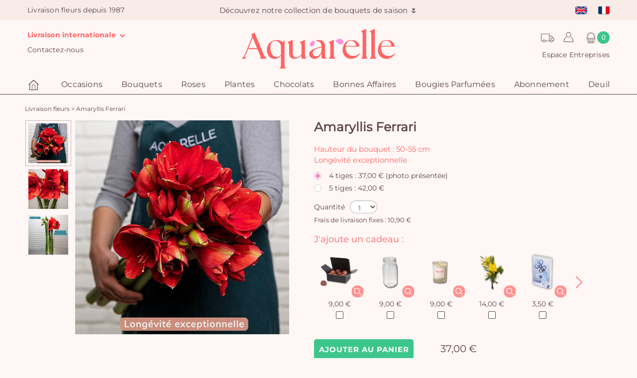

--- FILE ---
content_type: text/html; charset=UTF-8
request_url: https://www.aquarelle.com/produit/amaryllis-rouges-ferrari-48837
body_size: 14660
content:
<!DOCTYPE html>
<html lang="fr">
<head>
            <meta charset="UTF-8" />
        <meta name="viewport" content="width=device-width, height=device-height, initial-scale=1, minimum-scale=1"/>
        <meta http-equiv="X-UA-Compatible" content="IE=Edge"/>
        <link rel="image_src" type="image/png" href="//i.aquarelle.com/01/images/marketing/social/site-200x200.jpg"/>
        <meta itemprop="image" content="//i.aquarelle.com/01/images/marketing/social/site-200x200.jpg"/>
        <meta property="og:image" content="//i.aquarelle.com/01/images/marketing/social/site-200x200.png"/>
        <link rel="publisher" href="https://plus.google.com/+aquarelle"/>
        <meta property="og:site_name" content="Aquarelle"/>
        <meta property="article:publisher" content="https://www.facebook.com/Aquarelle.com" />
        <meta property="og:type" content="website"/>
        <meta name="twitter:card" value="summary"/>
        <meta name="twitter:site" value="@AquarelleFleurs"/>
        <meta name="twitter:creator" value="@AquarelleFleurs"/>
                                                                                            <link rel="apple-touch-icon" sizes="180x180" href="//i.aquarelle.com/01/images/favicon/letterA/favicon_red-180x180.png"/>
            <link rel="icon" type="image/png" href="//i.aquarelle.com/01/images/favicon/letterA/favicon_red-180x180.png" sizes="32x32"/>
            <link rel="icon" type="image/png" href="//i.aquarelle.com/01/images/favicon/letterA/favicon_red-180x180.png" sizes="16x16"/>
                <link rel="manifest" href="/build/manifest.json"/>
        <meta name="theme-color" content="#ffffff"/>
        <meta name="msapplication-navbutton-color" content="#ffffff"/>
        <meta name="apple-mobile-web-app-status-bar-style" content="#ffffff"/>
                                                        <link rel="alternate" hreflang="en" href="https://www.aquarelle.com/product/ferrari-red-amaryllis-48837"/>
                                    <link rel="alternate" hreflang="fr" href="https://www.aquarelle.com/produit/amaryllis-rouges-ferrari-48837"/>
                                                        <link rel="canonical" href="https://www.aquarelle.com/produit/amaryllis-rouges-ferrari-48837"/>
                        <meta property="og:url" content="https://www.aquarelle.com/produit/amaryllis-rouges-ferrari-48837"/>
                                    <title>Amaryllis rouges Ferrari|Aquarelle  </title>
    <meta name="description" content="Offrez ce grand bouquet d&#039;amaryllis rouges de la variété &#039;Ferrari&#039;. Ces fleurs généreuses au rouge intense feront un cadeau inoubliable !"/>
    <link rel="publisher" href="https://plus.google.com/+aquarelle"/>
    <link rel="image_src" type="image/png" href="//i.aquarelle.com/01/images/produits/amaryllis-rouges-ferrari-550x550-33599.jpg"/>
    <meta itemprop="image" content="//i.aquarelle.com/01/images/produits/amaryllis-rouges-ferrari-550x550-33599.jpg"/>
    <meta name="robots" content="noindex, follow"/>
            <meta property="og:image" content="//i.aquarelle.com/01/images/marketing/social/site-200x200.png"/>
        <meta property="og:title" content="Amaryllis Ferrari "/>
        <meta property="og:locale" content="fr"/>
        <meta property="og:type" content="article"/>
        <meta property="og:description" content="Offrez ce grand bouquet d&#039;amaryllis rouges de la variété &#039;Ferrari&#039;. Ces fleurs généreuses au rouge intense feront un cadeau inoubliable !"/>
                                <script type="text/javascript">

            var dataLayer = dataLayer || [];

            dataLayer.push({"environment":"prod","pageType":"pageProduit","langage":"fr-fr","abTest":" > ","event":"datalayerReady"});

            
            
        </script>
        
    <script>
        var dataLayer = dataLayer || [];

        dataLayer.push({"event":"detailView","categoryGA":"ecommerce","actionGA":"detail view","nonInteraction":true,"ecommerce":{"detail":{"products":[{"name":"Amaryllis Ferrari ","id":"48837","price":"37.00","category":"bouquet","quantity":1}]}}});
        
        
    </script>
        <!-- Google Tag Manager -->
        <script>(function(w,d,s,l,i){w[l]=w[l]||[];w[l].push({'gtm.start':
                    new Date().getTime(),event:'gtm.js'});var f=d.getElementsByTagName(s)[0],
                j=d.createElement(s),dl=l!='dataLayer'?'&l='+l:'';j.async=true;j.src=
                'https://www.googletagmanager.com/gtm.js?id='+i+dl;f.parentNode.insertBefore(j,f);
            })(window,document,'script','dataLayer','GTM-MSNW86L');</script>
        <!-- End Google Tag Manager -->
    
                        <script type="text/javascript" src="https://i.aquarelle.com/prod/build/js/didomiScript-c7f5d4d060.js" data-didomi-key="xHR73bkw"></script>
            
                <script type="didomi/javascript" src="https://cdn.by.wonderpush.com/sdk/1.1/wonderpush-loader.min.js" async></script>

        <script type="didomi/javascript">
            window.WonderPush = window.WonderPush || [];
            WonderPush.push(["init", {
                webKey: "ec7f95212827ea54ead0e882ae1892dae0d127e49ed9aca4bfb7eb698942270c",
            }]);
        </script>
            
            
    
                        <link href="https://i.aquarelle.com/prod/build/01/styles-8fae6c84e2.css" rel="stylesheet"/>
            
                                                                    <link rel="preload" href="//i.aquarelle.com/prod/build/fonts/nunito-sans/bold.woff2" as="font" type="font/woff2" crossorigin="anonymous" />
                            <link rel="preload" href="//i.aquarelle.com/prod/build/fonts/nunito-sans/regular.woff2" as="font" type="font/woff2" crossorigin="anonymous" />
                            <link rel="preload" href="//i.aquarelle.com/prod/build/fonts/alata/regular.ttf" as="font" type="font/ttf" crossorigin="anonymous" />
                            <link rel="preload" href="//i.aquarelle.com/prod/build/fonts/Aquarelle/Aquarelle.woff" as="font" type="font/woff" crossorigin="anonymous" />
                                  
                        <script type="didomi/javascript" data-vendor="c:brevo-jTw3H8yd">
                (function() {
                                        window.sib = {
                        equeue: [],
                        client_key: 't9h36k0tbdj821t66vp08'
                    };
                    /* OPTIONAL: email for identify request*/
                                        window.sendinblue = {};
                    for (var j = ['track', 'identify', 'trackLink', 'page'], i = 0; i < j.length; i++) {
                        (function(k) {
                            window.sendinblue[k] = function() {
                                var arg = Array.prototype.slice.call(arguments);
                                (window.sib[k] || function() {
                                    var t = {};
                                    t[k] = arg;
                                    window.sib.equeue.push(t);
                                })(arg[0], arg[1], arg[2], arg[3]);
                            };
                        })(j[i]);
                    }
                    var n = document.createElement("script"),
                        i = document.getElementsByTagName("script")[0];
                    n.type = "text/javascript", n.id = "sendinblue-js", n.async = !0, n.src = "https://sibautomation.com/sa.js?key=" + window.sib.client_key, i.parentNode.insertBefore(n, i), window.sendinblue.page();
                })();
            </script>
                            <script type="application/ld+json">
    {
        "@context": "https://schema.org/",
        "@type": "Product",
        "name": "Amaryllis Ferrari ",
        "image": "//i.aquarelle.com/01/images/produits/amaryllis-rouges-ferrari-430x430-33599.jpg",
        "description": "Offrez ce grand bouquet d&#039;amaryllis rouges de la variété &#039;Ferrari&#039;. Ces fleurs généreuses au rouge intense feront un cadeau inoubliable !",
        "sku": "48837",
        "brand": {
            "@type": "Brand",
            "name": "Aquarelle"
        },
        "offers": [
                                                        {
                "@type": "Offer",
                "url": "https://www.aquarelle.com/produit/amaryllis-rouges-ferrari-48837",
                "priceCurrency": "EUR",
                "price": "37.00",
                "itemCondition": "https://schema.org/NewCondition",
                "availability": "https://schema.org/InStock",
                "name": "4 tiges"
            }
                            ,                            {
                "@type": "Offer",
                "url": "https://www.aquarelle.com/produit/amaryllis-rouges-ferrari-48837",
                "priceCurrency": "EUR",
                "price": "42.00",
                "itemCondition": "https://schema.org/NewCondition",
                "availability": "https://schema.org/InStock",
                "name": "5 tiges"
            }
                    ]
    }
</script>
    
</head>

<body class="product-page js-body background"
      data-ufs-path-info="/produit/amaryllis-rouges-ferrari-48837"
      data-ufs-attribute-route="aqua_product_homepage"
      data-ufs-attribute-locale="fr">



    <!-- Google Tag Manager (noscript) -->
    <noscript><iframe src="https://www.googletagmanager.com/ns.html?id=GTM-MSNW86L"
                      height="0" width="0" style="display:none;visibility:hidden"></iframe></noscript>
    <!-- End Google Tag Manager (noscript) -->


    <header class="">
                                    
<section class="headerbar">
            <nav class="navbar navbar-default">
            <div class="navbar-collapse navbar-header-collapse collapse ufsite" id="header-navbar-collapse">
                <ul class="nav navbar-nav navbar-header navbar-left hidden-xs hidden-sm">
                                                                        <li><span class="navbar-text">Livraison fleurs depuis 1987</span></li>
                                                            </ul>
                <ul class="nav navbar-nav navbar-header navbar-center hidden-xs hidden-sm">
                            <li  class="home-title home-title-header">
                                        <a class="home-title-header-link" href="/boutique/bouquets-de-fleurs?sapa=bandeau-header"> Découvrez notre collection de bouquets de saison 🌷️</a>
                    </li>
                    </ul>
                <ul class="nav navbar-nav navbar-header navbar-right">
                            
<li class="dropdown visible-xs-block visible-sm-block">
            <a href="#" class="dropdown-toggle menu user-padding" data-toggle="dropdown" role="button"><span class="header__icon user-icon-header"></span>
                <span class="visible-xs-block visible-sm-block">Mon compte</span></a>
        <div class="dropdown-menu dropdown-menu-right not-expand">
            <div class="int-delivers right form-login-connexion">
                <section data-section="identification" class="clearfix section-pop-identification">
                    <div class="connect-form active header" data-bloc="club-ca">
                        <form action="/connexion_verification" method="post" enctype="application/x-www-form-urlencoded" id="mobile-connexion_ce">
                            <div class="form-design form-design-login">
                                <div class="input-group">
                                    <input class="radio" type="radio" value="1" id=radio-mobile-header-1  checked  name="_type" required>
                                    <label for=radio-mobile-header-1> Particulier </label>
                                </div>
                                <div class="input-group">
                                    <input class="radio" type="radio" value="2" id=radio-mobile-header-2  name="_type" required >
                                    <label for=radio-mobile-header-2> Entreprise </label>
                                </div>
                            </div>
                            <div class="form-field-input">
                                <div class="form-group form-group-sm">
                                    <label class="" for="username"></label>
                                    <input type="text" id=mobile-username name="_username" required class="form-control" aria-label="Votre email" placeholder="Votre email" />
                                </div>
                                <div class="form-group form-group-sm">
                                    <label for="password"></label>
                                    <input type="password" id=mobile-password name="_password" required class="form-control" aria-label="Mot de passe" placeholder="Mot de passe" />
                                </div>
                            </div>
                            <div>
                                <a class="text-color-link reset-password-link js-reset-password-link" href="/reinitialisation/user/mot-de-passe">Mot de passe oublié ?</a>
                                <button type="submit" class="btn-sm button--aquarelle-primary" data-action="submit-connexion-ce" id="mobile-submit-connexion-ce">Me connecter</button>
                            </div>
                        </form>
                    </div>
                </section>

                <section data-section="inscription" class="clearfix section-pop-create-account">
                    <div class="form-group form-group-sm">
                        <label></label>
                        <div class="button-create-account">
                            <a href="/identification?mode=register" title="Créer un compte" data-action="btn-show-subcribe-ca" data-business="/entreprise/abonnement/etape1" data-private="/identification?mode=register" class="btn-sm button--aquarelle-primary register-account-btn js-register-account-btn">Créer un compte</a>
                        </div>
                    </div>
                </section>
            </div>
        </div>
    </li>

        <li class="dropdown visible-xs-block visible-sm-block">
    <a href="/offres/accueil-entreprise" class="menu" >
        Espace Entreprises
    </a>
</li>



        <li class="dropdown visible-xs-block visible-sm-block">
    <a href="#" class="dropdown-toggle menu international-delivery-link" data-toggle="dropdown" role="button" >
        Livraison internationale
        <i class="fa fa-chevron-down"></i>
    </a>
    <ul class="dropdown-menu dropdown-menu-left">
        <li>
            <ul class="int-delivers left">
                <li>
    <a href="https://www.123fleurs.com/catalogue/fleurs-dom-tom?sapa=header-aquarellecom-domtom" target="_blank" rel="noopener" title="Livraison de fleurs dans les DOM TOM avec 123fleurs">
        <span class="sprite-general drapeau-domtom"></span>
        DOM-TOM avec 123fleurs
    </a>
</li>
<li>
    <a href="https://www.aquarelle.de/shop/home?sapa=01_www.aquarelle.com" target="_blank" rel="noopener" title="Livraison de fleurs en Allemagne avec Aquarelle">
        <span class="sprite-general drapeau-de"></span>
        Allemagne
    </a>
</li>
<li>
    <a href="https://www.aquarelle.be/boutique/accueil?sapa=01_www.aquarelle.com" target="_blank" rel="noopener" title="Livraison de fleurs en Belgique et au Luxembourg avec Aquarelle">
        <span class="sprite-general drapeau-be"></span>
        Belgique &amp; Luxembourg
    </a>
</li>
<li>
    <a href="https://www.aquarelle.es/shop/home?sapa=01_www.aquarelle.com" target="_blank" rel="noopener" title="Livraison de fleurs en Espagne avec Aquarelle">
        <span class="sprite-general drapeau-es"></span>
        Espagne
    </a>
</li>
<li>
    <a href="https://www.aquarelle.nl/shop/home?sapa=01_www.aquarelle.com" target="_blank" rel="noopener" title="Livraison de fleurs au Pays-Bas avec Aquarelle">
        <span class="sprite-general drapeau-nl"></span>
        Pays-Bas
    </a>
</li>
<li>
    <a href="https://www.teleflora.es/infos/livraison-fleurs-etrangers?sapa=01_www.aquarelle.com" target="_blank" rel="noopener" title="Autres pays avec Universal Flower">
        <span class="sprite-general drapeau-etranger"></span>
        Plus de destination
    </a>
</li>
            </ul>
        </li>
    </ul>
</li>

        <li class="visible-xs-block visible-sm-block ">
    <a href="/page/suivi-commande">
        
        Suivi de livraison</a>
</li>

        <li class="visible-xs-block visible-sm-block ">
    <a href="/page/contactez-nous">
        
        Contactez-nous
    </a>
</li>

                                
<li class="nav-lang">
            <ul class="headerbar__lang-available">
                            <li class="lang-available ">
                                                            <a href="//www.aquarelle.com/product/ferrari-red-amaryllis-48837">
                                                <span class="sprite-general drapeau-en" ></span>
                    </a>
                                    </li>
                            <li class="lang-available ">
                                                            <a href="//www.aquarelle.com/produit/amaryllis-rouges-ferrari-48837">
                                                <span class="sprite-general drapeau-fr" ></span>
                    </a>
                                    </li>
                    </ul>
    </li>

                    </ul>
            </div>
        </nav>
    
    <div class="block-logo">
                                                        <div class="block-icon hidden-lg">
                        <button type="button" class="navbar-toggle collapsed" data-toggle="collapse" data-target="#menu-navbar-collapse" aria-expanded="false">
                            <span class="sr-only">Menu</span>
                            <span class="icon-bar"></span>
                            <span class="icon-bar"></span>
                            <span class="icon-bar"></span>
                        </button>
                    </div>
                                                        <div class="header-logo">

                        <span class="header-left-action">
            <ul class="nav">
                <li class="dropdown ">
    <a href="#" class="dropdown-toggle menu contact-padding international-delivery-link" data-toggle="dropdown" role="button">
        Livraison internationale
        <i class="fa fa-chevron-down"></i>
    </a>
    <ul class="dropdown-menu dropdown-menu-left">
        <li>
            <ul class="int-delivers left">
                <li>
    <a href="https://www.123fleurs.com/catalogue/fleurs-dom-tom?sapa=header-aquarellecom-domtom" target="_blank" rel="noopener" title="Livraison de fleurs dans les DOM TOM avec 123fleurs">
        <span class="sprite-general drapeau-domtom"></span>
        DOM-TOM avec 123fleurs
    </a>
</li>
<li>
    <a href="https://www.aquarelle.de/shop/home?sapa=01_www.aquarelle.com" target="_blank" rel="noopener" title="Livraison de fleurs en Allemagne avec Aquarelle">
        <span class="sprite-general drapeau-de"></span>
        Allemagne
    </a>
</li>
<li>
    <a href="https://www.aquarelle.be/boutique/accueil?sapa=01_www.aquarelle.com" target="_blank" rel="noopener" title="Livraison de fleurs en Belgique et au Luxembourg avec Aquarelle">
        <span class="sprite-general drapeau-be"></span>
        Belgique &amp; Luxembourg
    </a>
</li>
<li>
    <a href="https://www.aquarelle.es/shop/home?sapa=01_www.aquarelle.com" target="_blank" rel="noopener" title="Livraison de fleurs en Espagne avec Aquarelle">
        <span class="sprite-general drapeau-es"></span>
        Espagne
    </a>
</li>
<li>
    <a href="https://www.aquarelle.nl/shop/home?sapa=01_www.aquarelle.com" target="_blank" rel="noopener" title="Livraison de fleurs au Pays-Bas avec Aquarelle">
        <span class="sprite-general drapeau-nl"></span>
        Pays-Bas
    </a>
</li>
<li>
    <a href="https://www.teleflora.es/infos/livraison-fleurs-etrangers?sapa=01_www.aquarelle.com" target="_blank" rel="noopener" title="Autres pays avec Universal Flower">
        <span class="sprite-general drapeau-etranger"></span>
        Plus de destination
    </a>
</li>
            </ul>
        </li>
    </ul>
</li>

                <li class=" dropdown hidden-xs">
    <a href="/page/contactez-nous">
        
        Contactez-nous
    </a>
</li>

            </ul>
        </span>
    
                                    

                    <a class="header-logo__link"
                                                    href="/"
                                            >
                        <img class=""
     alt="Livraison de Fleurs avec Aquarelle.com"
     title="Aquarelle - Livraison de fleurs"
     src="//i.aquarelle.com/01/images/marketing/logos/logo_aquarelle.svg"
     height="62" width="360"
/>
                    </a>

                    
                
                        <span class="header-right-action">
            <ul class="nav">
                <div class="header-right-action-block-1">
                    <li class="dropdown order_tracking_header" title="Suivi de livraison">
    <a class="order_tracking_header-link" href="/page/suivi-commande"></a>
</li>

                    
<li class="dropdown ">
            <a href="#" class="dropdown-toggle menu user-padding" data-toggle="dropdown" role="button"><span class="header__icon user-icon-header"></span>
                <span class="visible-xs-block visible-sm-block">Mon compte</span></a>
        <div class="dropdown-menu dropdown-menu-right not-expand">
            <div class="int-delivers right form-login-connexion">
                <section data-section="identification" class="clearfix section-pop-identification">
                    <div class="connect-form active header" data-bloc="club-ca">
                        <form action="/connexion_verification" method="post" enctype="application/x-www-form-urlencoded" id="connexion_ce">
                            <div class="form-design form-design-login">
                                <div class="input-group">
                                    <input class="radio" type="radio" value="1" id=radio-header-1  checked  name="_type" required>
                                    <label for=radio-header-1> Particulier </label>
                                </div>
                                <div class="input-group">
                                    <input class="radio" type="radio" value="2" id=radio-header-2  name="_type" required >
                                    <label for=radio-header-2> Entreprise </label>
                                </div>
                            </div>
                            <div class="form-field-input">
                                <div class="form-group form-group-sm">
                                    <label class="" for="username"></label>
                                    <input type="text" id=username name="_username" required class="form-control" aria-label="Votre email" placeholder="Votre email" />
                                </div>
                                <div class="form-group form-group-sm">
                                    <label for="password"></label>
                                    <input type="password" id=password-header name="_password" required class="form-control" aria-label="Mot de passe" placeholder="Mot de passe" />
                                </div>
                            </div>
                            <div>
                                <a class="text-color-link reset-password-link js-reset-password-link" href="/reinitialisation/user/mot-de-passe">Mot de passe oublié ?</a>
                                <button type="submit" class="btn-sm button--aquarelle-primary" data-action="submit-connexion-ce" id="submit-connexion-ce">Me connecter</button>
                            </div>
                        </form>
                    </div>
                </section>

                <section data-section="inscription" class="clearfix section-pop-create-account">
                    <div class="form-group form-group-sm">
                        <label></label>
                        <div class="button-create-account">
                            <a href="/identification?mode=register" title="Créer un compte" data-action="btn-show-subcribe-ca" data-business="/entreprise/abonnement/etape1" data-private="/identification?mode=register" class="btn-sm button--aquarelle-primary register-account-btn js-register-account-btn">Créer un compte</a>
                        </div>
                    </div>
                </section>
            </div>
        </div>
    </li>

                                            <li class="js-cart-icon js-cart-animation cart-icon">
            <div class="nav__cart" title="Mon panier">
            <div class="nav__icon nav__cart-icon"></div>
            <div class="js-cart-counter nav__cart-counter">0</div>
        </div>
    </li>

                                    </div>
                <li class="dropdown ">
    <a href="/offres/accueil-entreprise" class="menu" >
        Espace Entreprises
    </a>
</li>



            </ul>
        </span>
                </div>
                                                <div class="header-right-action-collapse hidden-lg hidden-md">
                        <div class="block-icon">
                            <button class="btn-lg info-aqua" type="button" data-toggle="collapse" data-target="#header-navbar-collapse">
                                <span class="user-icon-header"></span>
                            </button>
                        </div>
                                                    <div class="js-cart-icon js-cart-animation cart-icon">
                                <div class="nav__cart" title="Mon panier">
                                                                            <div class="nav__icon nav__cart-icon"></div>
                                        <div class="js-cart-counter nav__cart-counter">0</div>
                                                                    </div>
                            </div>
                                            </div>
                                        </div>

        
</section>
                        
    <nav class="navbar navbar-default main-menu" id="main-menu">
        <div class="ufsite">
            <div id="menu-navbar-collapse" class="navbar-collapse collapse">
                                    <ul class="nav navbar-nav fix-font">
                                                                                    <li><a href="/" title="Accueil" class="menu-home"><div class="aq-icon-home header__icon nav__main-item"></div>
                                        <span class="visible-xs-inline visible-sm-inline">Accueil</span>
                                    </a></li>
                                                                                                                                                    <li class="dropdown nav__main-item">
                                        <a href="/occasions/saint-valentin" title="Occasions"
                                           class="dropdown-toggle nav__main-link menu js-navigation-main-link"
                                           data-toggle="dropdown" role="button"
                                           aria-haspopup="true" aria-expanded="false"
                                        >
                                            Occasions
                                            <span class="glyphicon glyphicon-chevron-right pull-right visible-xs-inline visible-sm-inline"></span>
                                        </a>

                                        <ul class="dropdown-menu multi-level">
                                                            <li
                            class="js-dropdown-last-item"
                    >
            <a href="/occasions/saint-valentin" title="Saint-Valentin" class="
                 js-navigation-link                                                             ">
                                <span>Saint-Valentin</span>
                                            </a>
                    </li>
            <li
                            class="js-dropdown-last-item"
                    >
            <a href="/occasions/anniversaire" title="Anniversaire" class="
                 js-navigation-link                                                             ">
                                <span>Anniversaire</span>
                                            </a>
                    </li>
            <li
                            class="js-dropdown-last-item"
                    >
            <a href="/occasions/naissance" title="Naissance" class="
                 js-navigation-link                                                             ">
                                <span>Naissance</span>
                                            </a>
                    </li>
            <li
                            class="js-dropdown-last-item"
                    >
            <a href="/occasions/amour" title="Amour" class="
                 js-navigation-link                                                             ">
                                <span>Amour</span>
                                            </a>
                    </li>
            <li
                            class="js-dropdown-last-item"
                    >
            <a href="/occasions/mariage" title="Mariage" class="
                 js-navigation-link                                                             ">
                                <span>Mariage</span>
                                            </a>
                    </li>
            <li
                            class="js-dropdown-last-item"
                    >
            <a href="/occasions/remerciements" title="Remerciements" class="
                 js-navigation-link                                                             ">
                                <span>Remerciements</span>
                                            </a>
                    </li>
            <li
                            class="js-dropdown-last-item"
                    >
            <a href="/occasions/deuil" title="Deuil" class="
                 js-navigation-link                                                             ">
                                <span>Deuil</span>
                                            </a>
                    </li>
            <li
                            class="js-dropdown-last-item"
                    >
            <a href="/occasions" title="Toutes les occasions" class="
                 js-navigation-link                                                             ">
                                <span>Toutes les occasions</span>
                                            </a>
                    </li>
    
                                        </ul>
                                    </li>
                                                                                                                                                                                    <li class="dropdown nav__main-item">
                                        <a href="/boutique/bouquets-de-fleurs" title="Bouquets"
                                           class="dropdown-toggle nav__main-link menu js-navigation-main-link"
                                           data-toggle="dropdown" role="button"
                                           aria-haspopup="true" aria-expanded="false"
                                        >
                                            Bouquets
                                            <span class="glyphicon glyphicon-chevron-right pull-right visible-xs-inline visible-sm-inline"></span>
                                        </a>

                                        <ul class="dropdown-menu multi-level">
                                                            <li
                            class="js-dropdown-last-item"
                    >
            <a href="/boutique/bouquets-de-fleurs" title="Tous les bouquets " class="
                 js-navigation-link                                                             ">
                                <span>Tous les bouquets </span>
                                            </a>
                    </li>
            <li
                            class="js-dropdown-last-item"
                    >
            <a href="/boutique/bouquets-exception" title="Gros bouquets" class="
                 js-navigation-link                                                             ">
                                <span>Gros bouquets</span>
                                            </a>
                    </li>
            <li
                            class="js-dropdown-last-item"
                    >
            <a href="/boutique/cadeau-personnalise" title="Cadeau personnalisé" class="
                 js-navigation-link                                                             ">
                                <span>Cadeau personnalisé</span>
                                            </a>
                    </li>
            <li
                            class="js-dropdown-last-item"
                    >
            <a href="/boutique/fleurs-de-france" title="Fleurs de France" class="
                 js-navigation-link                                                             ">
                                <span>Fleurs de France</span>
                                            </a>
                    </li>
            <li
                            class="js-dropdown-last-item"
                    >
            <a href="/boutique/fleurs-sechees-rosa" title="Fleurs séchées by Rosa" class="
                 js-navigation-link                                                             ">
                                <span>Fleurs séchées by Rosa</span>
                                            </a>
                    </li>
            <li
                            class="js-dropdown-last-item"
                    >
            <a href="/boutique/petits-plus" title="Petits +" class="
                 js-navigation-link                                                             ">
                                <span>Petits +</span>
                                            </a>
                    </li>
    
                                        </ul>
                                    </li>
                                                                                                                                                                                    <li class="dropdown nav__main-item">
                                        <a href="/boutique/bouquets-roses" title="Roses"
                                           class="dropdown-toggle nav__main-link menu js-navigation-main-link"
                                           data-toggle="dropdown" role="button"
                                           aria-haspopup="true" aria-expanded="false"
                                        >
                                            Roses
                                            <span class="glyphicon glyphicon-chevron-right pull-right visible-xs-inline visible-sm-inline"></span>
                                        </a>

                                        <ul class="dropdown-menu multi-level">
                                                            <li
                            class="js-dropdown-last-item"
                    >
            <a href="/boutique/bouquets-roses" title="Toutes les roses" class="
                 js-navigation-link                                                             ">
                                <span>Toutes les roses</span>
                                            </a>
                    </li>
            <li
                            class="js-dropdown-last-item"
                    >
            <a href="/boutique/bouquets-roses-responsables" title="Roses responsables &amp; solidaires" class="
                 js-navigation-link                                                             ">
                                <span>Roses responsables &amp; solidaires</span>
                                            </a>
                    </li>
            <li
                            class="js-dropdown-last-item"
                    >
            <a href="/boutique/roses-rouges" title="Roses rouges" class="
                 js-navigation-link                                                             ">
                                <span>Roses rouges</span>
                                            </a>
                    </li>
    
                                        </ul>
                                    </li>
                                                                                                                                                                                    <li class="dropdown nav__main-item">
                                        <a href="/boutique/plantes" title="Plantes"
                                           class="dropdown-toggle nav__main-link menu js-navigation-main-link"
                                           data-toggle="dropdown" role="button"
                                           aria-haspopup="true" aria-expanded="false"
                                        >
                                            Plantes
                                            <span class="glyphicon glyphicon-chevron-right pull-right visible-xs-inline visible-sm-inline"></span>
                                        </a>

                                        <ul class="dropdown-menu multi-level">
                                                            <li
                            class="js-dropdown-last-item"
                    >
            <a href="/boutique/plantes" title="Plantes vertes et fleuries" class="
                 js-navigation-link                                                             ">
                                <span>Plantes vertes et fleuries</span>
                                            </a>
                    </li>
            <li
                            class="js-dropdown-last-item"
                    >
            <a href="/boutique/orchidees" title="Orchidées" class="
                 js-navigation-link                                                             ">
                                <span>Orchidées</span>
                                            </a>
                    </li>
    
                                        </ul>
                                    </li>
                                                                                                                                                                                    <li class="dropdown nav__main-item">
                                        <a href="/boutique/chocolats" title="Chocolats"
                                           class="dropdown-toggle nav__main-link menu js-navigation-main-link"
                                           data-toggle="dropdown" role="button"
                                           aria-haspopup="true" aria-expanded="false"
                                        >
                                            Chocolats
                                            <span class="glyphicon glyphicon-chevron-right pull-right visible-xs-inline visible-sm-inline"></span>
                                        </a>

                                        <ul class="dropdown-menu multi-level">
                                                            <li
                            class="js-dropdown-last-item"
                    >
            <a href="/boutique/chocolats" title="Chocolats et gourmandises" class="
                 js-navigation-link                                                             ">
                                <span>Chocolats et gourmandises</span>
                                            </a>
                    </li>
            <li
                            class="js-dropdown-last-item"
                    >
            <a href="/boutique/bouquet-de-bonbons" title="Bouquets de bonbons" class="
                 js-navigation-link                                                             ">
                                <span>Bouquets de bonbons</span>
                                            </a>
                    </li>
            <li
                            class="js-dropdown-last-item"
                    >
            <a href="/boutique/bouquet-de-chocolat" title="Le bouquet de chocolats " class="
                 js-navigation-link                                                             ">
                                <span>Le bouquet de chocolats </span>
                                            </a>
                    </li>
    
                                        </ul>
                                    </li>
                                                                                                                                                                                    <li class="nav__main-item"><a href="/boutique/bonnes-affaires" title="Bonnes Affaires" class="nav__main-link menu" >Bonnes Affaires</a></li>
                                                                                                                                                                                    <li class="nav__main-item"><a href="/boutique/bougies-parfumees" title="Bougies Parfumées" class="nav__main-link menu" >Bougies Parfumées</a></li>
                                                                                                                                                                                    <li class="nav__main-item"><a href="/abonnement-fleurs" title="Abonnement" class="nav__main-link menu" >Abonnement</a></li>
                                                                                                                                                                                    <li class="dropdown nav__main-item">
                                        <a href="/occasions/deuil" title="Deuil"
                                           class="dropdown-toggle nav__main-link menu js-navigation-main-link"
                                           data-toggle="dropdown" role="button"
                                           aria-haspopup="true" aria-expanded="false"
                                        >
                                            Deuil
                                            <span class="glyphicon glyphicon-chevron-right pull-right visible-xs-inline visible-sm-inline"></span>
                                        </a>

                                        <ul class="dropdown-menu multi-level">
                                                            <li
                            class="js-dropdown-last-item"
                    >
            <a href="/occasions/deuil" title="Toutes les fleurs de deuil" class="
                 js-navigation-link                                                             ">
                                <span>Toutes les fleurs de deuil</span>
                                            </a>
                    </li>
            <li
                            class="js-dropdown-last-item"
                    >
            <a href="/boutique/bouquet-de-deuil" title="Bouquets de deuil" class="
                 js-navigation-link                                                             ">
                                <span>Bouquets de deuil</span>
                                            </a>
                    </li>
            <li
                            class="js-dropdown-last-item"
                    >
            <a href="/boutique/composition-florale" title="Composition florale" class="
                 js-navigation-link                                                             ">
                                <span>Composition florale</span>
                                            </a>
                    </li>
            <li
                            class="js-dropdown-last-item"
                    >
            <a href="/boutique/coussins-de-deuil" title="Coussins de deuil " class="
                 js-navigation-link                                                             ">
                                <span>Coussins de deuil </span>
                                            </a>
                    </li>
            <li
                            class="js-dropdown-last-item"
                    >
            <a href="/boutique/gerbes-de-deuil" title="Gerbes de fleurs" class="
                 js-navigation-link                                                             ">
                                <span>Gerbes de fleurs</span>
                                            </a>
                    </li>
            <li
                            class="js-dropdown-last-item"
                    >
            <a href="/boutique/raquette-deuil" title="Raquettes de deuil" class="
                 js-navigation-link                                                             ">
                                <span>Raquettes de deuil</span>
                                            </a>
                    </li>
            <li
                            class="js-dropdown-last-item"
                    >
            <a href="/boutique/couronnes-de-deuil" title="Couronne funéraire" class="
                 js-navigation-link                                                             ">
                                <span>Couronne funéraire</span>
                                            </a>
                    </li>
    
                                        </ul>
                                    </li>
                                                                                                        </ul>
                                                            </div>
        </div>
    </nav>
            </header>

            <div class="sidebar cart-sidebar js-cart-sidebar" style="width: 0px;">
            <div class="js-cart-sidebar-loading cart-sidebar__loading cart-sidebar__loading--hidden">
                <div class="cart-sidebar__loading-background"></div>
                <div class="cart-sidebar__loading-spinner"></div>
            </div>
            <div class="js-close-cart-sidebar sidebar__close">
                <img src="//i.aquarelle.com/01/images/marketing/icons/cross_eggplant.svg" alt="close cart" height="25" width="25">
            </div>
            <section class="sidebar__content js-cart-content">
                                    
            <div class="cart__empty-title">
            Votre panier est vide
        </div>
                </section>
        </div>
    
            <div class="sidebar custom-sticker-sidebar js-custom-sticker-sidebar" style="width: 0;">
            <div class="js-close-custom-sticker-sidebar sidebar__close">
                <img src="//i.aquarelle.com/01/images/marketing/icons/cross_eggplant.svg" alt="close sidebar" height="25" width="25">>
            </div>
            <section class="sidebar__content js-custom-sticker-content">
            </section>
        </div>
    
            <div class="slide-out js-slide-out"></div>
        <div class="ufsite main tw-content">
        
                            

                    
    
                        <section data-section="breadcrumb" class="">
                <div class="fil-ariane" itemscope itemtype="http://schema.org/BreadcrumbList">
            <span itemprop="itemListElement" itemscope itemtype="http://schema.org/ListItem">
            <meta itemprop="position" content="1" />
                <a href="/" itemprop="item">
                    <span itemprop="name">Livraison fleurs</span></a>
                </span> >
                                                                                    <span itemprop="itemListElement" itemscope itemtype="http://schema.org/ListItem">
                    <meta itemprop="position" content="3" />
                    <span itemprop="name" class="breadcrumb-product">Amaryllis Ferrari </span>
                </span>
                </div>
            </section>
                            

            <section data-section="product" class="product">
            <form id="form_product" method="post" novalidate>
                <article data-produit="48837" class="article-content">
                    <div class="left-product">
                                                    <div class="thumbnails hidden-xs hidden-sm hidden-md">
                                                                    <div class="item active">
                                        <a href="//i.aquarelle.com/01/images/produits/amaryllis-rouges-ferrari-430x430-33599.jpg" data-title="Amaryllis Ferrari " data-alt="Amaryllis Ferrari ">
                                            <img src="//i.aquarelle.com/01/images/produits/amaryllis-rouges-ferrari-80x80-33599.jpg" data-index="1" width="80" height="80" alt="Amaryllis Ferrari " title="Amaryllis Ferrari ">
                                        </a>
                                    </div>
                                                                    <div class="item">
                                        <a href="//i.aquarelle.com/01/images/produits/amaryllis-rouges-ferrari-550x550-33599-1.jpg" data-title="Amaryllis Ferrari " data-alt="Amaryllis Ferrari  2">
                                            <img src="//i.aquarelle.com/01/images/produits/amaryllis-rouges-ferrari-80x80-33599-1.jpg" data-index="2" width="80" height="80" alt="Amaryllis Ferrari  2" title="Amaryllis Ferrari ">
                                        </a>
                                    </div>
                                                                    <div class="item">
                                        <a href="//i.aquarelle.com/01/images/produits/amaryllis-rouges-ferrari-430x430-33599-2.jpg" data-title="Amaryllis Ferrari " data-alt="Amaryllis Ferrari  3">
                                            <img src="//i.aquarelle.com/01/images/produits/amaryllis-rouges-ferrari-80x80-33599-2.jpg" data-index="3" width="80" height="80" alt="Amaryllis Ferrari  3" title="Amaryllis Ferrari ">
                                        </a>
                                    </div>
                                                                                            </div>
                                                                            <div class="swiper hidden-lg js-swiper-container">
                                <div class="swiper-wrapper">
                                                                            <div class="swiper-slide item active">
                                            <img src="//i.aquarelle.com/01/images/produits/amaryllis-rouges-ferrari-550x550-33599.jpg" alt="Amaryllis Ferrari " title="Amaryllis Ferrari " class="main-image" width="430" height="430">
                                                                                                                                                                                                           </div>
                                                                            <div class="swiper-slide item">
                                            <img src="//i.aquarelle.com/01/images/produits/amaryllis-rouges-ferrari-550x550-33599-1.jpg" alt="Amaryllis Ferrari  2" title="Amaryllis Ferrari " class="main-image" width="430" height="430">
                                                                                    </div>
                                                                            <div class="swiper-slide item">
                                            <img src="//i.aquarelle.com/01/images/produits/amaryllis-rouges-ferrari-550x550-33599-2.jpg" alt="Amaryllis Ferrari  3" title="Amaryllis Ferrari " class="main-image" width="430" height="430">
                                                                                    </div>
                                                                                                        </div>
                                <div class="swiper-pagination js-swiper-pagination"></div>
                            </div>
                                                                        <div class="left-product__main-image img-product hidden-xs hidden-sm hidden-md">
                            <img src="//i.aquarelle.com/01/images/produits/amaryllis-rouges-ferrari-430x430-33599.jpg" alt="Amaryllis Ferrari " title="Amaryllis Ferrari " class="main-image" width="430" height="430">
                                                       
                        </div>
                    </div>

                    <div class="right-product">
                        <div class="txt-product">
                            <h1 class="title-product">Amaryllis Ferrari </h1>
                            <p class="subtitle-product">Hauteur du bouquet : 50-55 cm<br>
Longévité exceptionnelle</p>
                            <p class="mob">Produit présenté : 4 tiges</p>
                        </div>
                        <div class="action-product">
                            <div class="product-prices">
                                                                                                                     <select id="form_product_product_size" name="form_product[product_size]" class="product_size" name="product_size" id="product_size">
                            <option data-price="37.00" value="1"
                     selected="selected">
                        4 tiges : 37,00 €
                     (photo présentée)                 </option>
                            <option data-price="42.00" value="2"
                    >
                        5 tiges : 42,00 €
                                    </option>
                    </select>
    
                                                <div class="price-radio form-design form-design-list-accessories" data-select="product-size" data-produit="48837">
                            <div class="input-group">
                    <input id="radio-0" name="form_product[product_size_radio]" class="radio" type="radio" value="1" checked="checked">
                    <label for="radio-0">
                        4 tiges : 37,00 €
                                                    (photo présentée)
                                            </label>
                </div>
                            <div class="input-group">
                    <input id="radio-1" name="form_product[product_size_radio]" class="radio" type="radio" value="2">
                    <label for="radio-1">
                        5 tiges : 42,00 €
                                            </label>
                </div>
                    </div>
    
                                                            </div>

                            
                                                            <div class="form-inline product-quantity"  >
                                        <label class="required">
                            Quantité
                         <strong>*</strong></label>
                                    <select id="form_product_quantity" name="form_product[quantity]" class="form-control"><option value="1">1</option><option value="2">2</option><option value="3">3</option><option value="4">4</option><option value="5">5</option></select>
                                </div>
                                                        <p class="small-font">
                                                                    Frais de livraison fixes : 10,90 €
                                                            </p>
                        </div>
                                                    <div class="wrap-submit-button">
                                                                    <button  data-btn-produit="48837" data-cart-eligible="1"
                                                                                             class="product__btn product__btn--order js-add-product-to-cart product__btn--cart"
                                                                                             data-action="submit-product">
                                        Ajouter au panier
                                    </button>

                                    <div class="fixed-order-block visible-xs-block">
                                        <button   data-btn-produit="48837" data-cart-eligible="1"
                                                                                                  class="product__btn product__btn--order js-add-product-to-cart product__btn--cart"
                                                                                                  data-action="submit-product">
                                            Ajouter au panier
                                        </button>
                                    </div>
                                                                    <div class="total-desktop js-total-desktop"><span>37,00 €</span> </div>
                            </div>
                        

                            <div class="js-custom-sticker-already hide">
        Vous avez déjà une étiquette personnalisée sur un autre produit. 
    </div>

    
                        <div class="wrap-accessories">
                            <div class="form-design form-design-product">
                                <div class="product-accessory-list js-product-accessory-list">
                                                                            <div class="desk wrap-accessories__title">J&#039;ajoute un cadeau :</div>
                                                                        <nav class="product-accessory-list-nav js-product-accessory-list-nav js-nav">
    <ul class="product-accessory-list-list js-product-accessory-list-nav-content js-nav-content">
        
<section data-section="liste_accessoire">
        <div class="form-design form-design-product" style="grid-template-columns: repeat(calc(8/2), 1fr);">
                    <article data-accessoire="59478" data-price="9.00" class='accessorie '>
                <div class="input-group">
                    <div class="hover-accessoire js-hover-accessorie">
                        <img src="//i.aquarelle.com/01/images/produits/un-ballotin-de-160g-de-delicieux-rochers-150x150-49456.jpg?v=20250915103212" width="150" height="150" alt="Ballotin de rochers fondants (160g)" title="Ballotin de rochers fondants (160g)" >
                        <div class="zoom-hover">
                            <img src="//i.aquarelle.com/01/images/produits/un-ballotin-de-160g-de-delicieux-rochers-100x100-49456.jpg?v=20250915103212" width="150" height="150" alt="Ballotin de rochers fondants (160g)" title="Ballotin de rochers fondants (160g)"
                                 srcset="//i.aquarelle.com/01/images/produits/un-ballotin-de-160g-de-delicieux-rochers-550x550-49456.jpg?v=20250915103212 550w, //i.aquarelle.com/01/images/produits/un-ballotin-de-160g-de-delicieux-rochers-430x430-49456.jpg?v=20250915103212 430w, //i.aquarelle.com/01/images/produits/un-ballotin-de-160g-de-delicieux-rochers-400x400-49456.jpg?v=20250915103212 400w, //i.aquarelle.com/01/images/produits/un-ballotin-de-160g-de-delicieux-rochers-350x350-49456.jpg?v=20250915103212 350w, //i.aquarelle.com/01/images/produits/un-ballotin-de-160g-de-delicieux-rochers-250x250-49456.jpg?v=20250915103212 250w, //i.aquarelle.com/01/images/produits/un-ballotin-de-160g-de-delicieux-rochers-150x150-49456.jpg?v=20250915103212 150w, //i.aquarelle.com/01/images/produits/un-ballotin-de-160g-de-delicieux-rochers-100x100-49456.jpg?v=20250915103212 100w, //i.aquarelle.com/01/images/produits/un-ballotin-de-160g-de-delicieux-rochers-80x80-49456.jpg?v=20250915103212 80w, //i.aquarelle.com/01/images/produits/un-ballotin-de-160g-de-delicieux-rochers-50x50-49456.jpg?v=20250915103212 50w, //i.aquarelle.com/01/images/produits/un-ballotin-de-160g-de-delicieux-rochers-30x30-49456.jpg?v=20250915103212 30w" sizes="(min-width: 695px) 550px, (min-width: 575px) 430px, (min-width: 545px) 400px, (min-width: 495px) 350px, (min-width: 395px) 250px, (min-width: 295px) 150px, (min-width: 245px) 100px, (min-width: 225px) 80px, (min-width: 195px) 50px, (min-width: 175px) 30px">
                            <p>Ballotin de rochers fondants (160g)</p>
                        </div>
                    </div>
                    <div class="info-accessoire" data-action="zoom-info-accessoire" data-toggle="modal" data-target="#modal-info-accessoire" data-accessoire="59478">
                        <img class="magnifying-glass" src="//i.aquarelle.com/01/images/buttons/aq-icon-more_red.svg" />
                    </div>
                    <input id="checkbox-0" name="form_product[accessories][]" class="checkbox" data-action="add-accessoire" type="checkbox" value="59478" >
                    <label for="checkbox-0" class="font-normal">
                                                    9,00 €
                                            </label>
                </div>
            </article>
                    <article data-accessoire="44822" data-price="9.00" class='accessorie '>
                <div class="input-group">
                    <div class="hover-accessoire js-hover-accessorie">
                        <img src="//i.aquarelle.com/01/images/produits/grand-bocal-en-verre-150x150-44822.jpg?v=20260112110756" width="150" height="150" alt="Grand bocal en verre" title="Grand bocal en verre" >
                        <div class="zoom-hover">
                            <img src="//i.aquarelle.com/01/images/produits/grand-bocal-en-verre-100x100-44822.jpg?v=20260112110756" width="150" height="150" alt="Grand bocal en verre" title="Grand bocal en verre"
                                 srcset="//i.aquarelle.com/01/images/produits/grand-bocal-en-verre-550x550-44822.jpg?v=20260112110756 550w, //i.aquarelle.com/01/images/produits/grand-bocal-en-verre-430x430-44822.jpg?v=20260112110756 430w, //i.aquarelle.com/01/images/produits/grand-bocal-en-verre-400x400-44822.jpg?v=20260112110756 400w, //i.aquarelle.com/01/images/produits/grand-bocal-en-verre-350x350-44822.jpg?v=20260112110756 350w, //i.aquarelle.com/01/images/produits/grand-bocal-en-verre-250x250-44822.jpg?v=20260112110756 250w, //i.aquarelle.com/01/images/produits/grand-bocal-en-verre-150x150-44822.jpg?v=20260112110756 150w, //i.aquarelle.com/01/images/produits/grand-bocal-en-verre-100x100-44822.jpg?v=20260112110756 100w, //i.aquarelle.com/01/images/produits/grand-bocal-en-verre-80x80-44822.jpg?v=20260112110756 80w, //i.aquarelle.com/01/images/produits/grand-bocal-en-verre-50x50-44822.jpg?v=20260112110756 50w, //i.aquarelle.com/01/images/produits/grand-bocal-en-verre-30x30-44822.jpg?v=20260112110757 30w" sizes="(min-width: 695px) 550px, (min-width: 575px) 430px, (min-width: 545px) 400px, (min-width: 495px) 350px, (min-width: 395px) 250px, (min-width: 295px) 150px, (min-width: 245px) 100px, (min-width: 225px) 80px, (min-width: 195px) 50px, (min-width: 175px) 30px">
                            <p>Grand bocal en verre</p>
                        </div>
                    </div>
                    <div class="info-accessoire" data-action="zoom-info-accessoire" data-toggle="modal" data-target="#modal-info-accessoire" data-accessoire="44822">
                        <img class="magnifying-glass" src="//i.aquarelle.com/01/images/buttons/aq-icon-more_red.svg" />
                    </div>
                    <input id="checkbox-1" name="form_product[accessories][]" class="checkbox" data-action="add-accessoire" type="checkbox" value="44822" >
                    <label for="checkbox-1" class="font-normal">
                                                    9,00 €
                                            </label>
                </div>
            </article>
                    <article data-accessoire="59768" data-price="9.00" class='accessorie '>
                <div class="input-group">
                    <div class="hover-accessoire js-hover-accessorie">
                        <img src="//i.aquarelle.com/01/images/produits/bougie-feu-de-bois-cire-vegetale-fabrication-artisanale-francaise-190g-150x150-59768.jpg?v=20260114135248" width="150" height="150" alt="Bougie Feu de Bois (70g)" title="Bougie Feu de Bois (70g)" >
                        <div class="zoom-hover">
                            <img src="//i.aquarelle.com/01/images/produits/bougie-feu-de-bois-cire-vegetale-fabrication-artisanale-francaise-190g-100x100-59768.jpg?v=20260114135248" width="150" height="150" alt="Bougie Feu de Bois (70g)" title="Bougie Feu de Bois (70g)"
                                 srcset="//i.aquarelle.com/01/images/produits/bougie-feu-de-bois-cire-vegetale-fabrication-artisanale-francaise-190g-550x550-59768.jpg?v=20260114135248 550w, //i.aquarelle.com/01/images/produits/bougie-feu-de-bois-cire-vegetale-fabrication-artisanale-francaise-190g-430x430-59768.jpg?v=20260114135248 430w, //i.aquarelle.com/01/images/produits/bougie-feu-de-bois-cire-vegetale-fabrication-artisanale-francaise-190g-400x400-59768.jpg?v=20260114135248 400w, //i.aquarelle.com/01/images/produits/bougie-feu-de-bois-cire-vegetale-fabrication-artisanale-francaise-190g-350x350-59768.jpg?v=20260114135248 350w, //i.aquarelle.com/01/images/produits/bougie-feu-de-bois-cire-vegetale-fabrication-artisanale-francaise-190g-250x250-59768.jpg?v=20260114135248 250w, //i.aquarelle.com/01/images/produits/bougie-feu-de-bois-cire-vegetale-fabrication-artisanale-francaise-190g-150x150-59768.jpg?v=20260114135248 150w, //i.aquarelle.com/01/images/produits/bougie-feu-de-bois-cire-vegetale-fabrication-artisanale-francaise-190g-100x100-59768.jpg?v=20260114135248 100w, //i.aquarelle.com/01/images/produits/bougie-feu-de-bois-cire-vegetale-fabrication-artisanale-francaise-190g-80x80-59768.jpg?v=20260114135248 80w, //i.aquarelle.com/01/images/produits/bougie-feu-de-bois-cire-vegetale-fabrication-artisanale-francaise-190g-50x50-59768.jpg?v=20260114135249 50w, //i.aquarelle.com/01/images/produits/bougie-feu-de-bois-cire-vegetale-fabrication-artisanale-francaise-190g-30x30-59768.jpg?v=20260114135249 30w" sizes="(min-width: 695px) 550px, (min-width: 575px) 430px, (min-width: 545px) 400px, (min-width: 495px) 350px, (min-width: 395px) 250px, (min-width: 295px) 150px, (min-width: 245px) 100px, (min-width: 225px) 80px, (min-width: 195px) 50px, (min-width: 175px) 30px">
                            <p>Bougie Feu de Bois (70g)</p>
                        </div>
                    </div>
                    <div class="info-accessoire" data-action="zoom-info-accessoire" data-toggle="modal" data-target="#modal-info-accessoire" data-accessoire="59768">
                        <img class="magnifying-glass" src="//i.aquarelle.com/01/images/buttons/aq-icon-more_red.svg" />
                    </div>
                    <input id="checkbox-2" name="form_product[accessories][]" class="checkbox" data-action="add-accessoire" type="checkbox" value="59768" >
                    <label for="checkbox-2" class="font-normal">
                                                    9,00 €
                                            </label>
                </div>
            </article>
                    <article data-accessoire="60105" data-price="14.00" class='accessorie '>
                <div class="input-group">
                    <div class="hover-accessoire js-hover-accessorie">
                        <img src="//i.aquarelle.com/01/images/produits/mimosa-a-la-botte-150x150-60105.jpg?v=20260112104959" width="150" height="150" alt="Mimosa à la botte " title="Mimosa à la botte " >
                        <div class="zoom-hover">
                            <img src="//i.aquarelle.com/01/images/produits/mimosa-a-la-botte-100x100-60105.jpg?v=20260112104959" width="150" height="150" alt="Mimosa à la botte " title="Mimosa à la botte "
                                 srcset="//i.aquarelle.com/01/images/produits/mimosa-a-la-botte-550x550-60105.jpg?v=20260112104958 550w, //i.aquarelle.com/01/images/produits/mimosa-a-la-botte-430x430-60105.jpg?v=20260112104959 430w, //i.aquarelle.com/01/images/produits/mimosa-a-la-botte-400x400-60105.jpg?v=20260112104959 400w, //i.aquarelle.com/01/images/produits/mimosa-a-la-botte-350x350-60105.jpg?v=20260112104959 350w, //i.aquarelle.com/01/images/produits/mimosa-a-la-botte-250x250-60105.jpg?v=20260112104959 250w, //i.aquarelle.com/01/images/produits/mimosa-a-la-botte-150x150-60105.jpg?v=20260112104959 150w, //i.aquarelle.com/01/images/produits/mimosa-a-la-botte-100x100-60105.jpg?v=20260112104959 100w, //i.aquarelle.com/01/images/produits/mimosa-a-la-botte-80x80-60105.jpg?v=20260112104959 80w, //i.aquarelle.com/01/images/produits/mimosa-a-la-botte-50x50-60105.jpg?v=20260112104959 50w, //i.aquarelle.com/01/images/produits/mimosa-a-la-botte-30x30-60105.jpg?v=20260112104959 30w" sizes="(min-width: 695px) 550px, (min-width: 575px) 430px, (min-width: 545px) 400px, (min-width: 495px) 350px, (min-width: 395px) 250px, (min-width: 295px) 150px, (min-width: 245px) 100px, (min-width: 225px) 80px, (min-width: 195px) 50px, (min-width: 175px) 30px">
                            <p>Mimosa à la botte </p>
                        </div>
                    </div>
                    <div class="info-accessoire" data-action="zoom-info-accessoire" data-toggle="modal" data-target="#modal-info-accessoire" data-accessoire="60105">
                        <img class="magnifying-glass" src="//i.aquarelle.com/01/images/buttons/aq-icon-more_red.svg" />
                    </div>
                    <input id="checkbox-3" name="form_product[accessories][]" class="checkbox" data-action="add-accessoire" type="checkbox" value="60105" >
                    <label for="checkbox-3" class="font-normal">
                                                    14,00 €
                                            </label>
                </div>
            </article>
                    <article data-accessoire="60241" data-price="3.50" class='accessorie '>
                <div class="input-group">
                    <div class="hover-accessoire js-hover-accessorie">
                        <img src="//i.aquarelle.com/01/images/produits/un-petit-livre-sur-le-theme-astral-du-verseau-150x150-60241.jpg?v=20260119104847" width="150" height="150" alt="Un petit livre sur le thème astral du Verseau" title="Un petit livre sur le thème astral du Verseau" >
                        <div class="zoom-hover">
                            <img src="//i.aquarelle.com/01/images/produits/un-petit-livre-sur-le-theme-astral-du-verseau-100x100-60241.jpg?v=20260119104847" width="150" height="150" alt="Un petit livre sur le thème astral du Verseau" title="Un petit livre sur le thème astral du Verseau"
                                 srcset="//i.aquarelle.com/01/images/produits/un-petit-livre-sur-le-theme-astral-du-verseau-550x550-60241.jpg?v=20260119104846 550w, //i.aquarelle.com/01/images/produits/un-petit-livre-sur-le-theme-astral-du-verseau-430x430-60241.jpg?v=20260119104846 430w, //i.aquarelle.com/01/images/produits/un-petit-livre-sur-le-theme-astral-du-verseau-400x400-60241.jpg?v=20260119104847 400w, //i.aquarelle.com/01/images/produits/un-petit-livre-sur-le-theme-astral-du-verseau-350x350-60241.jpg?v=20260119104847 350w, //i.aquarelle.com/01/images/produits/un-petit-livre-sur-le-theme-astral-du-verseau-250x250-60241.jpg?v=20260119104847 250w, //i.aquarelle.com/01/images/produits/un-petit-livre-sur-le-theme-astral-du-verseau-150x150-60241.jpg?v=20260119104847 150w, //i.aquarelle.com/01/images/produits/un-petit-livre-sur-le-theme-astral-du-verseau-100x100-60241.jpg?v=20260119104847 100w, //i.aquarelle.com/01/images/produits/un-petit-livre-sur-le-theme-astral-du-verseau-80x80-60241.jpg?v=20260119104847 80w, //i.aquarelle.com/01/images/produits/un-petit-livre-sur-le-theme-astral-du-verseau-50x50-60241.jpg?v=20260119104847 50w, //i.aquarelle.com/01/images/produits/un-petit-livre-sur-le-theme-astral-du-verseau-30x30-60241.jpg?v=20260119104847 30w" sizes="(min-width: 695px) 550px, (min-width: 575px) 430px, (min-width: 545px) 400px, (min-width: 495px) 350px, (min-width: 395px) 250px, (min-width: 295px) 150px, (min-width: 245px) 100px, (min-width: 225px) 80px, (min-width: 195px) 50px, (min-width: 175px) 30px">
                            <p>Un petit livre sur le thème astral du Verseau</p>
                        </div>
                    </div>
                    <div class="info-accessoire" data-action="zoom-info-accessoire" data-toggle="modal" data-target="#modal-info-accessoire" data-accessoire="60241">
                        <img class="magnifying-glass" src="//i.aquarelle.com/01/images/buttons/aq-icon-more_red.svg" />
                    </div>
                    <input id="checkbox-4" name="form_product[accessories][]" class="checkbox" data-action="add-accessoire" type="checkbox" value="60241" >
                    <label for="checkbox-4" class="font-normal">
                                                    3,50 €
                                            </label>
                </div>
            </article>
                    <article data-accessoire="59424" data-price="19.90" class='accessorie '>
                <div class="input-group">
                    <div class="hover-accessoire js-hover-accessorie">
                        <img src="//i.aquarelle.com/01/images/produits/bracelet-coeur-plaque-or-18-carats-150x150-59424.jpg?v=20260112110519" width="150" height="150" alt="Bracelet &#039;Nouvel Amour&#039;" title="Bracelet &#039;Nouvel Amour&#039;" >
                        <div class="zoom-hover">
                            <img src="//i.aquarelle.com/01/images/produits/bracelet-coeur-plaque-or-18-carats-100x100-59424.jpg?v=20260112110519" width="150" height="150" alt="Bracelet &#039;Nouvel Amour&#039;" title="Bracelet &#039;Nouvel Amour&#039;"
                                 srcset="//i.aquarelle.com/01/images/produits/bracelet-coeur-plaque-or-18-carats-550x550-59424.jpg?v=20260112110519 550w, //i.aquarelle.com/01/images/produits/bracelet-coeur-plaque-or-18-carats-430x430-59424.jpg?v=20260112110519 430w, //i.aquarelle.com/01/images/produits/bracelet-coeur-plaque-or-18-carats-400x400-59424.jpg?v=20260112110519 400w, //i.aquarelle.com/01/images/produits/bracelet-coeur-plaque-or-18-carats-350x350-59424.jpg?v=20260112110519 350w, //i.aquarelle.com/01/images/produits/bracelet-coeur-plaque-or-18-carats-250x250-59424.jpg?v=20260112110519 250w, //i.aquarelle.com/01/images/produits/bracelet-coeur-plaque-or-18-carats-150x150-59424.jpg?v=20260112110519 150w, //i.aquarelle.com/01/images/produits/bracelet-coeur-plaque-or-18-carats-100x100-59424.jpg?v=20260112110519 100w, //i.aquarelle.com/01/images/produits/bracelet-coeur-plaque-or-18-carats-80x80-59424.jpg?v=20260112110519 80w, //i.aquarelle.com/01/images/produits/bracelet-coeur-plaque-or-18-carats-50x50-59424.jpg?v=20260112110519 50w, //i.aquarelle.com/01/images/produits/bracelet-coeur-plaque-or-18-carats-30x30-59424.jpg?v=20260112110519 30w" sizes="(min-width: 695px) 550px, (min-width: 575px) 430px, (min-width: 545px) 400px, (min-width: 495px) 350px, (min-width: 395px) 250px, (min-width: 295px) 150px, (min-width: 245px) 100px, (min-width: 225px) 80px, (min-width: 195px) 50px, (min-width: 175px) 30px">
                            <p>Bracelet 'Nouvel Amour'</p>
                        </div>
                    </div>
                    <div class="info-accessoire" data-action="zoom-info-accessoire" data-toggle="modal" data-target="#modal-info-accessoire" data-accessoire="59424">
                        <img class="magnifying-glass" src="//i.aquarelle.com/01/images/buttons/aq-icon-more_red.svg" />
                    </div>
                    <input id="checkbox-5" name="form_product[accessories][]" class="checkbox" data-action="add-accessoire" type="checkbox" value="59424" >
                    <label for="checkbox-5" class="font-normal">
                                                    19,90 €
                                            </label>
                </div>
            </article>
                    <article data-accessoire="57046" data-price="7.90" class='accessorie '>
                <div class="input-group">
                    <div class="hover-accessoire js-hover-accessorie">
                        <img src="//i.aquarelle.com/01/images/produits/un-sachet-de-140g-d-oeufs-au-chocolat-150x150-57046.jpg?v=20260112105908" width="150" height="150" alt="Un sachet de 140g d&#039;oeufs au chocolat" title="Un sachet de 140g d&#039;oeufs au chocolat" >
                        <div class="zoom-hover">
                            <img src="//i.aquarelle.com/01/images/produits/un-sachet-de-140g-d-oeufs-au-chocolat-100x100-57046.jpg?v=20260112105908" width="150" height="150" alt="Un sachet de 140g d&#039;oeufs au chocolat" title="Un sachet de 140g d&#039;oeufs au chocolat"
                                 srcset="//i.aquarelle.com/01/images/produits/un-sachet-de-140g-d-oeufs-au-chocolat-550x550-57046.jpg?v=20260112105908 550w, //i.aquarelle.com/01/images/produits/un-sachet-de-140g-d-oeufs-au-chocolat-430x430-57046.jpg?v=20260112105908 430w, //i.aquarelle.com/01/images/produits/un-sachet-de-140g-d-oeufs-au-chocolat-400x400-57046.jpg?v=20260112105908 400w, //i.aquarelle.com/01/images/produits/un-sachet-de-140g-d-oeufs-au-chocolat-350x350-57046.jpg?v=20260112105908 350w, //i.aquarelle.com/01/images/produits/un-sachet-de-140g-d-oeufs-au-chocolat-250x250-57046.jpg?v=20260112105908 250w, //i.aquarelle.com/01/images/produits/un-sachet-de-140g-d-oeufs-au-chocolat-150x150-57046.jpg?v=20260112105908 150w, //i.aquarelle.com/01/images/produits/un-sachet-de-140g-d-oeufs-au-chocolat-100x100-57046.jpg?v=20260112105908 100w, //i.aquarelle.com/01/images/produits/un-sachet-de-140g-d-oeufs-au-chocolat-80x80-57046.jpg?v=20260112105908 80w, //i.aquarelle.com/01/images/produits/un-sachet-de-140g-d-oeufs-au-chocolat-50x50-57046.jpg?v=20260112105908 50w, //i.aquarelle.com/01/images/produits/un-sachet-de-140g-d-oeufs-au-chocolat-30x30-57046.jpg?v=20260112105909 30w" sizes="(min-width: 695px) 550px, (min-width: 575px) 430px, (min-width: 545px) 400px, (min-width: 495px) 350px, (min-width: 395px) 250px, (min-width: 295px) 150px, (min-width: 245px) 100px, (min-width: 225px) 80px, (min-width: 195px) 50px, (min-width: 175px) 30px">
                            <p>Un sachet de 140g d'oeufs au chocolat</p>
                        </div>
                    </div>
                    <div class="info-accessoire" data-action="zoom-info-accessoire" data-toggle="modal" data-target="#modal-info-accessoire" data-accessoire="57046">
                        <img class="magnifying-glass" src="//i.aquarelle.com/01/images/buttons/aq-icon-more_red.svg" />
                    </div>
                    <input id="checkbox-6" name="form_product[accessories][]" class="checkbox" data-action="add-accessoire" type="checkbox" value="57046" >
                    <label for="checkbox-6" class="font-normal">
                                                    7,90 €
                                            </label>
                </div>
            </article>
                    <article data-accessoire="33381" data-price="12.00" class='accessorie '>
                <div class="input-group">
                    <div class="hover-accessoire js-hover-accessorie">
                        <img src="//i.aquarelle.com/01/images/produits/doudou-lapin-150x150-33381.jpg?v=20260112105651" width="150" height="150" alt="Doudou Lapin" title="Doudou Lapin" >
                        <div class="zoom-hover last-hover">
                            <img src="//i.aquarelle.com/01/images/produits/doudou-lapin-100x100-33381.jpg?v=20260112105651" width="150" height="150" alt="Doudou Lapin" title="Doudou Lapin"
                                 srcset="//i.aquarelle.com/01/images/produits/doudou-lapin-550x550-33381.jpg?v=20260112105650 550w, //i.aquarelle.com/01/images/produits/doudou-lapin-430x430-33381.jpg?v=20260112105650 430w, //i.aquarelle.com/01/images/produits/doudou-lapin-400x400-33381.jpg?v=20260112105650 400w, //i.aquarelle.com/01/images/produits/doudou-lapin-350x350-33381.jpg?v=20260112105650 350w, //i.aquarelle.com/01/images/produits/doudou-lapin-250x250-33381.jpg?v=20260112105651 250w, //i.aquarelle.com/01/images/produits/doudou-lapin-150x150-33381.jpg?v=20260112105651 150w, //i.aquarelle.com/01/images/produits/doudou-lapin-100x100-33381.jpg?v=20260112105651 100w, //i.aquarelle.com/01/images/produits/doudou-lapin-80x80-33381.jpg?v=20260112105651 80w, //i.aquarelle.com/01/images/produits/doudou-lapin-50x50-33381.jpg?v=20260112105651 50w, //i.aquarelle.com/01/images/produits/doudou-lapin-30x30-33381.jpg?v=20260112105651 30w" sizes="(min-width: 695px) 550px, (min-width: 575px) 430px, (min-width: 545px) 400px, (min-width: 495px) 350px, (min-width: 395px) 250px, (min-width: 295px) 150px, (min-width: 245px) 100px, (min-width: 225px) 80px, (min-width: 195px) 50px, (min-width: 175px) 30px">
                            <p>Doudou Lapin</p>
                        </div>
                    </div>
                    <div class="info-accessoire" data-action="zoom-info-accessoire" data-toggle="modal" data-target="#modal-info-accessoire" data-accessoire="33381">
                        <img class="magnifying-glass" src="//i.aquarelle.com/01/images/buttons/aq-icon-more_red.svg" />
                    </div>
                    <input id="checkbox-7" name="form_product[accessories][]" class="checkbox" data-action="add-accessoire" type="checkbox" value="33381" >
                    <label for="checkbox-7" class="font-normal">
                                                    12,00 €
                                            </label>
                </div>
            </article>
            </div>

    <p class="total-mob js-total-mob">Total : <span>37,00 €</span></p>
    </section>

    </ul>
</nav>
<button class="product-accessory-list-button product-accessory-list-button-left js-product-accessory-list-button-left js-nav-left-paddle js-nav-paddle">
    <span></span>
</button>
<button class="product-accessory-list-button product-accessory-list-button-right js-product-accessory-list-button-right js-nav-right-paddle js-nav-paddle">
    <span></span>
</button>
<div class="total-mob js-total-mob">Total : <span>37,00 €</span></div>
                                    <div id="modal-info-accessoire" class="modal fade" role="dialog">
                                        <div class="modal-dialog">
                                            <div class="modal-content">
                                                <div class="modal-body text-center">
                                                    <button type="button" class="close" data-dismiss="modal">×</button>
                                                    <div class="accessoire"></div>
                                                    <a class="modal-accessory-action" data-product-id="48837" data-product-accessory="true" data-cart-eligible="1"></a>
                                                </div>
                                            </div>
                                        </div>
                                    </div>
                                </div>
                            </div>
                        </div>
                            
                            <input type="hidden" id="form_product_productId" name="form_product[productId]" value="48837" />
                    </div>
                </article>

                <div class="infos-product">
                    <div class="description">
    <div class="description-block-text" style="flex: 1; cursor: pointer">
        <div class="description-title-seo" data-toggle="collapse" data-target="#descriptionTextCollapse" aria-controls="descriptionTextCollapse" aria-expanded="true">
            <h2 class="title-seo"> Description</h2>
        </div>
        <div id="descriptionTextCollapse" class="description-text collapse in" aria-expanded="true">
            <font color=FF3366><b>Un bouquet éclatant ! </font></b><br>
Succombez à l'élégance de cette variété d'amaryllis rouge. Ces magnifiques fleurs de saison, originaires d’Amérique du sud, vous séduiront par leur beauté et leur couleurs lumineuses. Assemblées dans une généreuse brassée, elles feront un cadeau irrésistible.
<br><br>
Hauteur du bouquet : 50-55 cm
<br><br>
<b><font color=ff3366>A noter : </b></font>pour une longévité maximale chez votre destinataire, <b>les amaryllis sont expédiées fermées.</b> Les fleurs peuvent mettre plusieurs jours à s'ouvrir.
        </div>
    </div>
            <div class="description-block-text" style="flex: 1; cursor: pointer">
            <div class="description-title-seo" data-toggle="collapse" data-target="#descriptionTextCollapse-1" aria-controls="descriptionTextCollapse-1" aria-expanded="true">
                <h2 class="title-seo"> Conseils d&#039;entretien</h2>
            </div>
            <div id="descriptionTextCollapse-1" class="description-text collapse in" aria-expanded="true">
                <font color=FF3366><b>Comment conserver des amaryllis coupées ?</font></b><br />
<ul>
<li>Remplir le vase d’eau à mi-hauteur</li>
<li>Recouper l’extrémité des tiges avec un couteau pour adapter les amaryllis à la hauteur du vase</li>
<li>Changer l’eau et recouper les tiges tous les 2 jours </li>
</ul>
                <br><br>
            </div>
        </div>
    </div>
                </div>

                                    
    <div class="reinsurances reinsurances-product">
                                                        
                            <div class="reinsurance">
                    <img class="reinsurance__img"
                         alt="Bouquet 100% conforme"
                         title="Bouquet 100% conforme"
                         src="//i.aquarelle.com/01/images/marketing/reinsurance/product/flower-1_eggplant.png">
                    <div class="reinsurance__detail">
                        <div class="detail__title">Bouquet 100% conforme</div>
                        <div class="detail__text">30 ans de savoir-faire</div>
                    </div>
                </div>
                                                                    
                            <div class="reinsurance">
                    <img class="reinsurance__img"
                         alt="Fraicheur maximale"
                         title="Fraicheur maximale"
                         src="//i.aquarelle.com/01/images/marketing/reinsurance/product/flower-2_eggplant.png">
                    <div class="reinsurance__detail">
                        <div class="detail__title">Fraicheur maximale</div>
                        <div class="detail__text">Vos fleurs voyagent les pieds dans l&#039;eau</div>
                    </div>
                </div>
                                                                    
                            <div class="reinsurance">
                    <img class="reinsurance__img"
                         alt="Livraison à la date de votre choix"
                         title="Livraison à la date de votre choix"
                         src="//i.aquarelle.com/01/images/marketing/reinsurance/product/flower-3_eggplant.png">
                    <div class="reinsurance__detail">
                        <div class="detail__title">Livraison à la date de votre choix</div>
                        <div class="detail__text">Commande simple et rapide</div>
                    </div>
                </div>
                        </div>
                
                
                            </form>
        </section>
    
    
    </div>
                                    
    
<footer>
    <section class="row footer-first">
                        <div class="footer-ufsite">
                <div class="footer-block footer-block-4">
        <div class="footer-block__section">
            <div class="footer-title">Nous contacter</div>
            <p>Du lundi au vendredi de 9h à 18h.<br>
Le samedi de 9h à 12h.<br>
Fermé le dimanche et jours fériés.<br>
            <p class="c-link">
    <a class="footer-link c-link-redirect"
        href="/page/contactez-nous"
        target="_parent"
        title="Service Client"
    >
        CONTACTEZ-NOUS
    </a>
</p>
        </div>
    </div>

                <div class="footer-block footer-block-4">
        <div class="footer-block__section">
            <div class="footer-title collapsed" data-toggle="collapse" data-target="#deliveryBlockLinksCollapse">Zones de livraison</div>
            <ul class="footer-block__delivery  collapse "  id="deliveryBlockLinksCollapse"  >
    <li><a class="footer-link" href="https://livraison-fleurs.aquarelle/france" title="Livraison fleurs en France" target="_parent">Livraison fleurs en France</a></li>
            <li><a class="footer-link" href="https://www.aquarelle.com/livraison-fleurs/33/33000-bordeaux" title="Livraison fleurs Bordeaux" target="_parent">Livraison fleurs Bordeaux</a></li>
            <li><a class="footer-link" href="https://www.aquarelle.com/livraison-fleurs/69/69000-lyon" title="Livraison fleurs Lyon" target="_parent">Livraison fleurs Lyon</a></li>
            <li><a class="footer-link" href="http://aquarelle.com/livraison-fleurs/13/13000-marseille" title="Livraison fleurs Marseille" target="_parent">Livraison fleurs Marseille</a></li>
            <li><a class="footer-link" href="https://www.aquarelle.com/livraison-fleurs/75/75000-paris" title="Livraison fleurs Paris" target="_parent">Livraison fleurs Paris</a></li>
            <li><a class="footer-link" href="https://www.aquarelle.com/livraison-fleurs/31/31000-toulouse" title="Livraison fleurs Toulouse" target="_parent">Livraison fleurs Toulouse</a></li>
        <li><a class="footer-link" href="https://livraison-fleurs.aquarelle/international" title="Livraison fleurs à international" target="_parent">Livraison fleurs à international</a></li>
</ul>

        </div>
    </div>


                <div class="footer-block footer-block-4">
                    <div class="footer-block__section">
                <div class="footer-title collapsed" data-toggle="collapse" data-target="#blogBlockLinksCollapse">Nos blogs</div>
<ul class=" footer-block__links collapse" id="blogBlockLinksCollapse">
<li><a class="footer-link" title="Dico des fleurs" href="https://www.aquarelle.com/blog/index.html" target="_parent">Dico des fleurs</a></li>
<li><a class="footer-link" title="Bien acheter ses fleurs" href="https://www.aquarelle.com/blog/bien-acheter-ses-fleurs" target="_parent">Bien acheter ses fleurs</a></li>
<li><a class="footer-link" title="Fleurs par occasion" href="https://www.aquarelle.com/blog/occasions.html" target="_parent">Fleurs par occasion</a></li>
<li><a class="footer-link" title="Bougies parfumées" href="https://bougies-parfumees.aquarelle" target="_parent">Bougies parfumées</a></li>
<li><a class="footer-link" title="Chocolats" href="https://chocolats.aquarelle" target="_parent">Chocolats</a></li>
<li><a class="footer-link" title="Orchidées" href="https://orchidees.aquarelle" target="_parent">Orchidées</a></li>
<li><a class="footer-link" title="Roses équitables" href="https://equitable.aquarelle" target="_parent">Roses équitables</a></li>
<li><a class="footer-link" title="Ateliers d'art floral" href="https://art-floral.aquarelle" target="_parent">Ateliers d'art floral</a></li>
<li><a class="footer-link" title="Idées cadeaux" href="https://idees-cadeaux.aquarelle" target="_parent">Idées cadeaux</a></li>
</ul>
            </div>
            </div>

                <div class="footer-block footer-block-4">
    <div class="footer-block-feedback ">
        <div class="footer-block__section">
            <div class="footer-title">Avis clients</div>
            <p><a class="footer-link" href="/page/avis-clients" title="Voir les avis de nos clients" target="_parent">Voir les avis de nos clients</a></p>

                    </div>
    </div>
        
                        </div>
    </section>

        
            <section class="row footer-end text-center">
                            <div class="row">
                <strong class="branding">Aquarelle.com SAS</strong>
            </div>
            <div class="row">
                39 rue Anatole France, 92300 Levallois-Perret | Fleuriste en ligne
            </div>
        </section>
    </footer>


    <script>
                var AQUA = {"PARTNER":"01","INIT_CURRENCY":"EUR","COUNTRY":"FR","LOCALE":"fr","PRODUCT_SUMMARY":false,"BANNER_COOKIES":false,"BANNER_MESSAGE":"En poursuivant sur ce site, vous acceptez l'utilisation de cookies pour vous offrir un meilleur service en ligne.","BANNER_DISMISS":"J'AI COMPRIS","BANNER_LINK":"Plus d'infos","BANNER_HREF":"\/page\/vie-privee","BANNER_DOMAIN":"www.aquarelle.com","HAS_SCROLL_TO":true,"CONTACT_ORDER_LABEL":"R\u00e9f\u00e9rence de votre commande : (Si non connu, fournir le nom du destinataire)","CONTACT_INFORMATION_LABEL":"Objet de votre demande","CONTACT_FORM_ERROR":"Veuillez valider la case je ne suis pas un robot","AUTH":{"TRANSLATIONS":{"EMAIL_PLACEHOLDER":"Email","EMAIL_LABEL":"Email","CODE_PLACEHOLDER":"Saisir votre code entreprise","CODE_LABEL":"Code"}},"PRODUCT":{"TRANSLATIONS":{"ADD_ACCESSORIES":"Ajouter","REMOVE_ACCESSORIES":"Retirer"}}};
    </script>

    
        <script src="https://i.aquarelle.com/prod/build/js/productPage-8f426c1832.js"></script>

    <script src="https://i.aquarelle.com/prod/build/js/customStickersFeature-b7b30c4eb5.js"></script>

    <script src="https://i.aquarelle.com/prod/build/js/ufs-f29baa56cf.js"></script>
    <script src="https://i.aquarelle.com/prod/build/js/AQPage-2b7c96e47a.js"></script>

        <script type="text/javascript" src="//widget.trustpilot.com/bootstrap/v5/tp.widget.bootstrap.min.js" async></script>
    
            <script src="https://i.aquarelle.com/prod/build/js/cartFeature-1addfd47cf.js"></script>
    

<button class="back-to-top js-back-to-top hidden-xs" title="back-to-top.title.text"></button>
</body>
</html>


--- FILE ---
content_type: text/css
request_url: https://i.aquarelle.com/prod/build/01/styles-8fae6c84e2.css
body_size: 86733
content:
@charset "UTF-8";.glide{position:relative;width:100%;box-sizing:border-box}.glide *{box-sizing:inherit}.glide__slides,.glide__track{overflow:hidden}.glide__slides{position:relative;width:100%;list-style:none;backface-visibility:hidden;transform-style:preserve-3d;touch-action:pan-Y;margin:0;padding:0;white-space:nowrap;display:flex;flex-wrap:nowrap;will-change:transform}.glide__slide a,.glide__slides--dragging{user-select:none}.glide__slide{width:100%;height:100%;flex-shrink:0;white-space:normal;-webkit-tap-highlight-color:transparent}.glide__slide a{-webkit-user-drag:none;-moz-user-select:none;-ms-user-select:none}.glide__arrows,.glide__bullets,.glide__slide{-webkit-touch-callout:none;user-select:none}.glide--rtl{direction:rtl}
/*!
 *  Font Awesome 4.7.0 by @davegandy - http://fontawesome.io - @fontawesome
 *  License - http://fontawesome.io/license (Font: SIL OFL 1.1, CSS: MIT License)
 */
@-webkit-keyframes fa-spin{0%{-webkit-transform:rotate(0deg);transform:rotate(0deg)}to{-webkit-transform:rotate(359deg);transform:rotate(359deg)}}@keyframes fa-spin{0%{-webkit-transform:rotate(0deg);transform:rotate(0deg)}to{-webkit-transform:rotate(359deg);transform:rotate(359deg)}}@font-face{font-family:"FontAwesome";src:url(../fonts/fontawesome-webfont.eot?v=4.7.0);src:url(../fonts/fontawesome-webfont.eot?#iefix&v=4.7.0) format("embedded-opentype"),url(../fonts/fontawesome-webfont.woff2?v=4.7.0) format("woff2"),url(../fonts/fontawesome-webfont.woff?v=4.7.0) format("woff"),url(../fonts/fontawesome-webfont.ttf?v=4.7.0) format("truetype"),url(../fonts/fontawesome-webfont.svg?v=4.7.0#fontawesomeregular) format("svg");font-weight:400;font-style:normal}.fa{display:inline-block;font:14px/1 FontAwesome;font-size:inherit;text-rendering:auto;-webkit-font-smoothing:antialiased;-moz-osx-font-smoothing:grayscale}.fa-lg{font-size:1.3333333333em;line-height:.75em;vertical-align:-15%}.fa-2x{font-size:2em}.fa-3x{font-size:3em}.fa-4x{font-size:4em}.fa-5x{font-size:5em}.fa-fw{width:1.2857142857em;text-align:center}.fa-ul{padding-left:0;margin-left:2.1428571429em;list-style-type:none}.fa-ul>li{position:relative}.fa-li{position:absolute;left:-2.1428571429em;width:2.1428571429em;top:.1428571429em;text-align:center}.fa-li.fa-lg{left:-1.8571428571em}.fa-border{padding:.2em .25em .15em;border:solid .08em #eee;border-radius:.1em}.fa-pull-left{float:left}.fa-pull-right,.pull-right{float:right}.fa.fa-pull-left{margin-right:.3em}.fa.fa-pull-right{margin-left:.3em}.pull-left{float:left}.fa.pull-left{margin-right:.3em}.fa.pull-right{margin-left:.3em}.fa-spin{-webkit-animation:fa-spin 2s infinite linear;animation:fa-spin 2s infinite linear}.fa-pulse{-webkit-animation:fa-spin 1s infinite steps(8);animation:fa-spin 1s infinite steps(8)}.fa-rotate-90{-ms-filter:"progid:DXImageTransform.Microsoft.BasicImage(rotation=1)";-webkit-transform:rotate(90deg);-ms-transform:rotate(90deg);transform:rotate(90deg)}.fa-rotate-180{-ms-filter:"progid:DXImageTransform.Microsoft.BasicImage(rotation=2)";-webkit-transform:rotate(180deg);-ms-transform:rotate(180deg);transform:rotate(180deg)}.fa-rotate-270{-ms-filter:"progid:DXImageTransform.Microsoft.BasicImage(rotation=3)";-webkit-transform:rotate(270deg);-ms-transform:rotate(270deg);transform:rotate(270deg)}.fa-flip-horizontal{-ms-filter:"progid:DXImageTransform.Microsoft.BasicImage(rotation=0, mirror=1)";-webkit-transform:scale(-1,1);-ms-transform:scale(-1,1);transform:scale(-1,1)}.fa-flip-vertical{-ms-filter:"progid:DXImageTransform.Microsoft.BasicImage(rotation=2, mirror=1)";-webkit-transform:scale(1,-1);-ms-transform:scale(1,-1);transform:scale(1,-1)}:root .fa-flip-horizontal,:root .fa-flip-vertical,:root .fa-rotate-180,:root .fa-rotate-270,:root .fa-rotate-90{filter:none}.fa-stack{position:relative;display:inline-block;width:2em;height:2em;line-height:2em;vertical-align:middle}.fa-stack-1x,.fa-stack-2x{position:absolute;left:0;width:100%;text-align:center}.fa-stack-1x{line-height:inherit}.fa-stack-2x{font-size:2em}.fa-inverse{color:#fff}.fa-glass:before{content:"\f000"}.fa-music:before{content:"\f001"}.fa-search:before{content:"\f002"}.fa-envelope-o:before{content:"\f003"}.fa-heart:before{content:"\f004"}.fa-star:before{content:"\f005"}.fa-star-o:before{content:"\f006"}.fa-user:before{content:"\f007"}.fa-film:before{content:"\f008"}.fa-th-large:before{content:"\f009"}.fa-th:before{content:"\f00a"}.fa-th-list:before{content:"\f00b"}.fa-check:before{content:"\f00c"}.fa-close:before,.fa-remove:before,.fa-times:before{content:"\f00d"}.fa-search-plus:before{content:"\f00e"}.fa-search-minus:before{content:"\f010"}.fa-power-off:before{content:"\f011"}.fa-signal:before{content:"\f012"}.fa-cog:before,.fa-gear:before{content:"\f013"}.fa-trash-o:before{content:"\f014"}.fa-home:before{content:"\f015"}.fa-file-o:before{content:"\f016"}.fa-clock-o:before{content:"\f017"}.fa-road:before{content:"\f018"}.fa-download:before{content:"\f019"}.fa-arrow-circle-o-down:before{content:"\f01a"}.fa-arrow-circle-o-up:before{content:"\f01b"}.fa-inbox:before{content:"\f01c"}.fa-play-circle-o:before{content:"\f01d"}.fa-repeat:before,.fa-rotate-right:before{content:"\f01e"}.fa-refresh:before{content:"\f021"}.fa-list-alt:before{content:"\f022"}.fa-lock:before{content:"\f023"}.fa-flag:before{content:"\f024"}.fa-headphones:before{content:"\f025"}.fa-volume-off:before{content:"\f026"}.fa-volume-down:before{content:"\f027"}.fa-volume-up:before{content:"\f028"}.fa-qrcode:before{content:"\f029"}.fa-barcode:before{content:"\f02a"}.fa-tag:before{content:"\f02b"}.fa-tags:before{content:"\f02c"}.fa-book:before{content:"\f02d"}.fa-bookmark:before{content:"\f02e"}.fa-print:before{content:"\f02f"}.fa-camera:before{content:"\f030"}.fa-font:before{content:"\f031"}.fa-bold:before{content:"\f032"}.fa-italic:before{content:"\f033"}.fa-text-height:before{content:"\f034"}.fa-text-width:before{content:"\f035"}.fa-align-left:before{content:"\f036"}.fa-align-center:before{content:"\f037"}.fa-align-right:before{content:"\f038"}.fa-align-justify:before{content:"\f039"}.fa-list:before{content:"\f03a"}.fa-dedent:before,.fa-outdent:before{content:"\f03b"}.fa-indent:before{content:"\f03c"}.fa-video-camera:before{content:"\f03d"}.fa-image:before,.fa-photo:before,.fa-picture-o:before{content:"\f03e"}.fa-pencil:before{content:"\f040"}.fa-map-marker:before{content:"\f041"}.fa-adjust:before{content:"\f042"}.fa-tint:before{content:"\f043"}.fa-edit:before,.fa-pencil-square-o:before{content:"\f044"}.fa-share-square-o:before{content:"\f045"}.fa-check-square-o:before{content:"\f046"}.fa-arrows:before{content:"\f047"}.fa-step-backward:before{content:"\f048"}.fa-fast-backward:before{content:"\f049"}.fa-backward:before{content:"\f04a"}.fa-play:before{content:"\f04b"}.fa-pause:before{content:"\f04c"}.fa-stop:before{content:"\f04d"}.fa-forward:before{content:"\f04e"}.fa-fast-forward:before{content:"\f050"}.fa-step-forward:before{content:"\f051"}.fa-eject:before{content:"\f052"}.fa-chevron-left:before{content:"\f053"}.fa-chevron-right:before{content:"\f054"}.fa-plus-circle:before{content:"\f055"}.fa-minus-circle:before{content:"\f056"}.fa-times-circle:before{content:"\f057"}.fa-check-circle:before{content:"\f058"}.fa-question-circle:before{content:"\f059"}.fa-info-circle:before{content:"\f05a"}.fa-crosshairs:before{content:"\f05b"}.fa-times-circle-o:before{content:"\f05c"}.fa-check-circle-o:before{content:"\f05d"}.fa-ban:before{content:"\f05e"}.fa-arrow-left:before{content:"\f060"}.fa-arrow-right:before{content:"\f061"}.fa-arrow-up:before{content:"\f062"}.fa-arrow-down:before{content:"\f063"}.fa-mail-forward:before,.fa-share:before{content:"\f064"}.fa-expand:before{content:"\f065"}.fa-compress:before{content:"\f066"}.fa-plus:before{content:"\f067"}.fa-minus:before{content:"\f068"}.fa-asterisk:before{content:"\f069"}.fa-exclamation-circle:before{content:"\f06a"}.fa-gift:before{content:"\f06b"}.fa-leaf:before{content:"\f06c"}.fa-fire:before{content:"\f06d"}.fa-eye:before{content:"\f06e"}.fa-eye-slash:before{content:"\f070"}.fa-exclamation-triangle:before,.fa-warning:before{content:"\f071"}.fa-plane:before{content:"\f072"}.fa-calendar:before{content:"\f073"}.fa-random:before{content:"\f074"}.fa-comment:before{content:"\f075"}.fa-magnet:before{content:"\f076"}.fa-chevron-up:before{content:"\f077"}.fa-chevron-down:before{content:"\f078"}.fa-retweet:before{content:"\f079"}.fa-shopping-cart:before{content:"\f07a"}.fa-folder:before{content:"\f07b"}.fa-folder-open:before{content:"\f07c"}.fa-arrows-v:before{content:"\f07d"}.fa-arrows-h:before{content:"\f07e"}.fa-bar-chart-o:before,.fa-bar-chart:before{content:"\f080"}.fa-twitter-square:before{content:"\f081"}.fa-facebook-square:before{content:"\f082"}.fa-camera-retro:before{content:"\f083"}.fa-key:before{content:"\f084"}.fa-cogs:before,.fa-gears:before{content:"\f085"}.fa-comments:before{content:"\f086"}.fa-thumbs-o-up:before{content:"\f087"}.fa-thumbs-o-down:before{content:"\f088"}.fa-star-half:before{content:"\f089"}.fa-heart-o:before{content:"\f08a"}.fa-sign-out:before{content:"\f08b"}.fa-linkedin-square:before{content:"\f08c"}.fa-thumb-tack:before{content:"\f08d"}.fa-external-link:before{content:"\f08e"}.fa-sign-in:before{content:"\f090"}.fa-trophy:before{content:"\f091"}.fa-github-square:before{content:"\f092"}.fa-upload:before{content:"\f093"}.fa-lemon-o:before{content:"\f094"}.fa-phone:before{content:"\f095"}.fa-square-o:before{content:"\f096"}.fa-bookmark-o:before{content:"\f097"}.fa-phone-square:before{content:"\f098"}.fa-twitter:before{content:"\f099"}.fa-facebook-f:before,.fa-facebook:before{content:"\f09a"}.fa-github:before{content:"\f09b"}.fa-unlock:before{content:"\f09c"}.fa-credit-card:before{content:"\f09d"}.fa-feed:before,.fa-rss:before{content:"\f09e"}.fa-hdd-o:before{content:"\f0a0"}.fa-bullhorn:before{content:"\f0a1"}.fa-bell:before{content:"\f0f3"}.fa-certificate:before{content:"\f0a3"}.fa-hand-o-right:before{content:"\f0a4"}.fa-hand-o-left:before{content:"\f0a5"}.fa-hand-o-up:before{content:"\f0a6"}.fa-hand-o-down:before{content:"\f0a7"}.fa-arrow-circle-left:before{content:"\f0a8"}.fa-arrow-circle-right:before{content:"\f0a9"}.fa-arrow-circle-up:before{content:"\f0aa"}.fa-arrow-circle-down:before{content:"\f0ab"}.fa-globe:before{content:"\f0ac"}.fa-wrench:before{content:"\f0ad"}.fa-tasks:before{content:"\f0ae"}.fa-filter:before{content:"\f0b0"}.fa-briefcase:before{content:"\f0b1"}.fa-arrows-alt:before{content:"\f0b2"}.fa-group:before,.fa-users:before{content:"\f0c0"}.fa-chain:before,.fa-link:before{content:"\f0c1"}.fa-cloud:before{content:"\f0c2"}.fa-flask:before{content:"\f0c3"}.fa-cut:before,.fa-scissors:before{content:"\f0c4"}.fa-copy:before,.fa-files-o:before{content:"\f0c5"}.fa-paperclip:before{content:"\f0c6"}.fa-floppy-o:before,.fa-save:before{content:"\f0c7"}.fa-square:before{content:"\f0c8"}.fa-bars:before,.fa-navicon:before,.fa-reorder:before{content:"\f0c9"}.fa-list-ul:before{content:"\f0ca"}.fa-list-ol:before{content:"\f0cb"}.fa-strikethrough:before{content:"\f0cc"}.fa-underline:before{content:"\f0cd"}.fa-table:before{content:"\f0ce"}.fa-magic:before{content:"\f0d0"}.fa-truck:before{content:"\f0d1"}.fa-pinterest:before{content:"\f0d2"}.fa-pinterest-square:before{content:"\f0d3"}.fa-google-plus-square:before{content:"\f0d4"}.fa-google-plus:before{content:"\f0d5"}.fa-money:before{content:"\f0d6"}.fa-caret-down:before{content:"\f0d7"}.fa-caret-up:before{content:"\f0d8"}.fa-caret-left:before{content:"\f0d9"}.fa-caret-right:before{content:"\f0da"}.fa-columns:before{content:"\f0db"}.fa-sort:before,.fa-unsorted:before{content:"\f0dc"}.fa-sort-desc:before,.fa-sort-down:before{content:"\f0dd"}.fa-sort-asc:before,.fa-sort-up:before{content:"\f0de"}.fa-envelope:before{content:"\f0e0"}.fa-linkedin:before{content:"\f0e1"}.fa-rotate-left:before,.fa-undo:before{content:"\f0e2"}.fa-gavel:before,.fa-legal:before{content:"\f0e3"}.fa-dashboard:before,.fa-tachometer:before{content:"\f0e4"}.fa-comment-o:before{content:"\f0e5"}.fa-comments-o:before{content:"\f0e6"}.fa-bolt:before,.fa-flash:before{content:"\f0e7"}.fa-sitemap:before{content:"\f0e8"}.fa-umbrella:before{content:"\f0e9"}.fa-clipboard:before,.fa-paste:before{content:"\f0ea"}.fa-lightbulb-o:before{content:"\f0eb"}.fa-exchange:before{content:"\f0ec"}.fa-cloud-download:before{content:"\f0ed"}.fa-cloud-upload:before{content:"\f0ee"}.fa-user-md:before{content:"\f0f0"}.fa-stethoscope:before{content:"\f0f1"}.fa-suitcase:before{content:"\f0f2"}.fa-bell-o:before{content:"\f0a2"}.fa-coffee:before{content:"\f0f4"}.fa-cutlery:before{content:"\f0f5"}.fa-file-text-o:before{content:"\f0f6"}.fa-building-o:before{content:"\f0f7"}.fa-hospital-o:before{content:"\f0f8"}.fa-ambulance:before{content:"\f0f9"}.fa-medkit:before{content:"\f0fa"}.fa-fighter-jet:before{content:"\f0fb"}.fa-beer:before{content:"\f0fc"}.fa-h-square:before{content:"\f0fd"}.fa-plus-square:before{content:"\f0fe"}.fa-angle-double-left:before{content:"\f100"}.fa-angle-double-right:before{content:"\f101"}.fa-angle-double-up:before{content:"\f102"}.fa-angle-double-down:before{content:"\f103"}.fa-angle-left:before{content:"\f104"}.fa-angle-right:before{content:"\f105"}.fa-angle-up:before{content:"\f106"}.fa-angle-down:before{content:"\f107"}.fa-desktop:before{content:"\f108"}.fa-laptop:before{content:"\f109"}.fa-tablet:before{content:"\f10a"}.fa-mobile-phone:before,.fa-mobile:before{content:"\f10b"}.fa-circle-o:before{content:"\f10c"}.fa-quote-left:before{content:"\f10d"}.fa-quote-right:before{content:"\f10e"}.fa-spinner:before{content:"\f110"}.fa-circle:before{content:"\f111"}.fa-mail-reply:before,.fa-reply:before{content:"\f112"}.fa-github-alt:before{content:"\f113"}.fa-folder-o:before{content:"\f114"}.fa-folder-open-o:before{content:"\f115"}.fa-smile-o:before{content:"\f118"}.fa-frown-o:before{content:"\f119"}.fa-meh-o:before{content:"\f11a"}.fa-gamepad:before{content:"\f11b"}.fa-keyboard-o:before{content:"\f11c"}.fa-flag-o:before{content:"\f11d"}.fa-flag-checkered:before{content:"\f11e"}.fa-terminal:before{content:"\f120"}.fa-code:before{content:"\f121"}.fa-mail-reply-all:before,.fa-reply-all:before{content:"\f122"}.fa-star-half-empty:before,.fa-star-half-full:before,.fa-star-half-o:before{content:"\f123"}.fa-location-arrow:before{content:"\f124"}.fa-crop:before{content:"\f125"}.fa-code-fork:before{content:"\f126"}.fa-chain-broken:before,.fa-unlink:before{content:"\f127"}.fa-question:before{content:"\f128"}.fa-info:before{content:"\f129"}.fa-exclamation:before{content:"\f12a"}.fa-superscript:before{content:"\f12b"}.fa-subscript:before{content:"\f12c"}.fa-eraser:before{content:"\f12d"}.fa-puzzle-piece:before{content:"\f12e"}.fa-microphone:before{content:"\f130"}.fa-microphone-slash:before{content:"\f131"}.fa-shield:before{content:"\f132"}.fa-calendar-o:before{content:"\f133"}.fa-fire-extinguisher:before{content:"\f134"}.fa-rocket:before{content:"\f135"}.fa-maxcdn:before{content:"\f136"}.fa-chevron-circle-left:before{content:"\f137"}.fa-chevron-circle-right:before{content:"\f138"}.fa-chevron-circle-up:before{content:"\f139"}.fa-chevron-circle-down:before{content:"\f13a"}.fa-html5:before{content:"\f13b"}.fa-css3:before{content:"\f13c"}.fa-anchor:before{content:"\f13d"}.fa-unlock-alt:before{content:"\f13e"}.fa-bullseye:before{content:"\f140"}.fa-ellipsis-h:before{content:"\f141"}.fa-ellipsis-v:before{content:"\f142"}.fa-rss-square:before{content:"\f143"}.fa-play-circle:before{content:"\f144"}.fa-ticket:before{content:"\f145"}.fa-minus-square:before{content:"\f146"}.fa-minus-square-o:before{content:"\f147"}.fa-level-up:before{content:"\f148"}.fa-level-down:before{content:"\f149"}.fa-check-square:before{content:"\f14a"}.fa-pencil-square:before{content:"\f14b"}.fa-external-link-square:before{content:"\f14c"}.fa-share-square:before{content:"\f14d"}.fa-compass:before{content:"\f14e"}.fa-caret-square-o-down:before,.fa-toggle-down:before{content:"\f150"}.fa-caret-square-o-up:before,.fa-toggle-up:before{content:"\f151"}.fa-caret-square-o-right:before,.fa-toggle-right:before{content:"\f152"}.fa-eur:before,.fa-euro:before{content:"\f153"}.fa-gbp:before{content:"\f154"}.fa-dollar:before,.fa-usd:before{content:"\f155"}.fa-inr:before,.fa-rupee:before{content:"\f156"}.fa-cny:before,.fa-jpy:before,.fa-rmb:before,.fa-yen:before{content:"\f157"}.fa-rouble:before,.fa-rub:before,.fa-ruble:before{content:"\f158"}.fa-krw:before,.fa-won:before{content:"\f159"}.fa-bitcoin:before,.fa-btc:before{content:"\f15a"}.fa-file:before{content:"\f15b"}.fa-file-text:before{content:"\f15c"}.fa-sort-alpha-asc:before{content:"\f15d"}.fa-sort-alpha-desc:before{content:"\f15e"}.fa-sort-amount-asc:before{content:"\f160"}.fa-sort-amount-desc:before{content:"\f161"}.fa-sort-numeric-asc:before{content:"\f162"}.fa-sort-numeric-desc:before{content:"\f163"}.fa-thumbs-up:before{content:"\f164"}.fa-thumbs-down:before{content:"\f165"}.fa-youtube-square:before{content:"\f166"}.fa-youtube:before{content:"\f167"}.fa-xing:before{content:"\f168"}.fa-xing-square:before{content:"\f169"}.fa-youtube-play:before{content:"\f16a"}.fa-dropbox:before{content:"\f16b"}.fa-stack-overflow:before{content:"\f16c"}.fa-instagram:before{content:"\f16d"}.fa-flickr:before{content:"\f16e"}.fa-adn:before{content:"\f170"}.fa-bitbucket:before{content:"\f171"}.fa-bitbucket-square:before{content:"\f172"}.fa-tumblr:before{content:"\f173"}.fa-tumblr-square:before{content:"\f174"}.fa-long-arrow-down:before{content:"\f175"}.fa-long-arrow-up:before{content:"\f176"}.fa-long-arrow-left:before{content:"\f177"}.fa-long-arrow-right:before{content:"\f178"}.fa-apple:before{content:"\f179"}.fa-windows:before{content:"\f17a"}.fa-android:before{content:"\f17b"}.fa-linux:before{content:"\f17c"}.fa-dribbble:before{content:"\f17d"}.fa-skype:before{content:"\f17e"}.fa-foursquare:before{content:"\f180"}.fa-trello:before{content:"\f181"}.fa-female:before{content:"\f182"}.fa-male:before{content:"\f183"}.fa-gittip:before,.fa-gratipay:before{content:"\f184"}.fa-sun-o:before{content:"\f185"}.fa-moon-o:before{content:"\f186"}.fa-archive:before{content:"\f187"}.fa-bug:before{content:"\f188"}.fa-vk:before{content:"\f189"}.fa-weibo:before{content:"\f18a"}.fa-renren:before{content:"\f18b"}.fa-pagelines:before{content:"\f18c"}.fa-stack-exchange:before{content:"\f18d"}.fa-arrow-circle-o-right:before{content:"\f18e"}.fa-arrow-circle-o-left:before{content:"\f190"}.fa-caret-square-o-left:before,.fa-toggle-left:before{content:"\f191"}.fa-dot-circle-o:before{content:"\f192"}.fa-wheelchair:before{content:"\f193"}.fa-vimeo-square:before{content:"\f194"}.fa-try:before,.fa-turkish-lira:before{content:"\f195"}.fa-plus-square-o:before{content:"\f196"}.fa-space-shuttle:before{content:"\f197"}.fa-slack:before{content:"\f198"}.fa-envelope-square:before{content:"\f199"}.fa-wordpress:before{content:"\f19a"}.fa-openid:before{content:"\f19b"}.fa-bank:before,.fa-institution:before,.fa-university:before{content:"\f19c"}.fa-graduation-cap:before,.fa-mortar-board:before{content:"\f19d"}.fa-yahoo:before{content:"\f19e"}.fa-google:before{content:"\f1a0"}.fa-reddit:before{content:"\f1a1"}.fa-reddit-square:before{content:"\f1a2"}.fa-stumbleupon-circle:before{content:"\f1a3"}.fa-stumbleupon:before{content:"\f1a4"}.fa-delicious:before{content:"\f1a5"}.fa-digg:before{content:"\f1a6"}.fa-pied-piper-pp:before{content:"\f1a7"}.fa-pied-piper-alt:before{content:"\f1a8"}.fa-drupal:before{content:"\f1a9"}.fa-joomla:before{content:"\f1aa"}.fa-language:before{content:"\f1ab"}.fa-fax:before{content:"\f1ac"}.fa-building:before{content:"\f1ad"}.fa-child:before{content:"\f1ae"}.fa-paw:before{content:"\f1b0"}.fa-spoon:before{content:"\f1b1"}.fa-cube:before{content:"\f1b2"}.fa-cubes:before{content:"\f1b3"}.fa-behance:before{content:"\f1b4"}.fa-behance-square:before{content:"\f1b5"}.fa-steam:before{content:"\f1b6"}.fa-steam-square:before{content:"\f1b7"}.fa-recycle:before{content:"\f1b8"}.fa-automobile:before,.fa-car:before{content:"\f1b9"}.fa-cab:before,.fa-taxi:before{content:"\f1ba"}.fa-tree:before{content:"\f1bb"}.fa-spotify:before{content:"\f1bc"}.fa-deviantart:before{content:"\f1bd"}.fa-soundcloud:before{content:"\f1be"}.fa-database:before{content:"\f1c0"}.fa-file-pdf-o:before{content:"\f1c1"}.fa-file-word-o:before{content:"\f1c2"}.fa-file-excel-o:before{content:"\f1c3"}.fa-file-powerpoint-o:before{content:"\f1c4"}.fa-file-image-o:before,.fa-file-photo-o:before,.fa-file-picture-o:before{content:"\f1c5"}.fa-file-archive-o:before,.fa-file-zip-o:before{content:"\f1c6"}.fa-file-audio-o:before,.fa-file-sound-o:before{content:"\f1c7"}.fa-file-movie-o:before,.fa-file-video-o:before{content:"\f1c8"}.fa-file-code-o:before{content:"\f1c9"}.fa-vine:before{content:"\f1ca"}.fa-codepen:before{content:"\f1cb"}.fa-jsfiddle:before{content:"\f1cc"}.fa-life-bouy:before,.fa-life-buoy:before,.fa-life-ring:before,.fa-life-saver:before,.fa-support:before{content:"\f1cd"}.fa-circle-o-notch:before{content:"\f1ce"}.fa-ra:before,.fa-rebel:before,.fa-resistance:before{content:"\f1d0"}.fa-empire:before,.fa-ge:before{content:"\f1d1"}.fa-git-square:before{content:"\f1d2"}.fa-git:before{content:"\f1d3"}.fa-hacker-news:before,.fa-y-combinator-square:before,.fa-yc-square:before{content:"\f1d4"}.fa-tencent-weibo:before{content:"\f1d5"}.fa-qq:before{content:"\f1d6"}.fa-wechat:before,.fa-weixin:before{content:"\f1d7"}.fa-paper-plane:before,.fa-send:before{content:"\f1d8"}.fa-paper-plane-o:before,.fa-send-o:before{content:"\f1d9"}.fa-history:before{content:"\f1da"}.fa-circle-thin:before{content:"\f1db"}.fa-header:before{content:"\f1dc"}.fa-paragraph:before{content:"\f1dd"}.fa-sliders:before{content:"\f1de"}.fa-share-alt:before{content:"\f1e0"}.fa-share-alt-square:before{content:"\f1e1"}.fa-bomb:before{content:"\f1e2"}.fa-futbol-o:before,.fa-soccer-ball-o:before{content:"\f1e3"}.fa-tty:before{content:"\f1e4"}.fa-binoculars:before{content:"\f1e5"}.fa-plug:before{content:"\f1e6"}.fa-slideshare:before{content:"\f1e7"}.fa-twitch:before{content:"\f1e8"}.fa-yelp:before{content:"\f1e9"}.fa-newspaper-o:before{content:"\f1ea"}.fa-wifi:before{content:"\f1eb"}.fa-calculator:before{content:"\f1ec"}.fa-paypal:before{content:"\f1ed"}.fa-google-wallet:before{content:"\f1ee"}.fa-cc-visa:before{content:"\f1f0"}.fa-cc-mastercard:before{content:"\f1f1"}.fa-cc-discover:before{content:"\f1f2"}.fa-cc-amex:before{content:"\f1f3"}.fa-cc-paypal:before{content:"\f1f4"}.fa-cc-stripe:before{content:"\f1f5"}.fa-bell-slash:before{content:"\f1f6"}.fa-bell-slash-o:before{content:"\f1f7"}.fa-trash:before{content:"\f1f8"}.fa-copyright:before{content:"\f1f9"}.fa-at:before{content:"\f1fa"}.fa-eyedropper:before{content:"\f1fb"}.fa-paint-brush:before{content:"\f1fc"}.fa-birthday-cake:before{content:"\f1fd"}.fa-area-chart:before{content:"\f1fe"}.fa-pie-chart:before{content:"\f200"}.fa-line-chart:before{content:"\f201"}.fa-lastfm:before{content:"\f202"}.fa-lastfm-square:before{content:"\f203"}.fa-toggle-off:before{content:"\f204"}.fa-toggle-on:before{content:"\f205"}.fa-bicycle:before{content:"\f206"}.fa-bus:before{content:"\f207"}.fa-ioxhost:before{content:"\f208"}.fa-angellist:before{content:"\f209"}.fa-cc:before{content:"\f20a"}.fa-ils:before,.fa-shekel:before,.fa-sheqel:before{content:"\f20b"}.fa-meanpath:before{content:"\f20c"}.fa-buysellads:before{content:"\f20d"}.fa-connectdevelop:before{content:"\f20e"}.fa-dashcube:before{content:"\f210"}.fa-forumbee:before{content:"\f211"}.fa-leanpub:before{content:"\f212"}.fa-sellsy:before{content:"\f213"}.fa-shirtsinbulk:before{content:"\f214"}.fa-simplybuilt:before{content:"\f215"}.fa-skyatlas:before{content:"\f216"}.fa-cart-plus:before{content:"\f217"}.fa-cart-arrow-down:before{content:"\f218"}.fa-diamond:before{content:"\f219"}.fa-ship:before{content:"\f21a"}.fa-user-secret:before{content:"\f21b"}.fa-motorcycle:before{content:"\f21c"}.fa-street-view:before{content:"\f21d"}.fa-heartbeat:before{content:"\f21e"}.fa-venus:before{content:"\f221"}.fa-mars:before{content:"\f222"}.fa-mercury:before{content:"\f223"}.fa-intersex:before,.fa-transgender:before{content:"\f224"}.fa-transgender-alt:before{content:"\f225"}.fa-venus-double:before{content:"\f226"}.fa-mars-double:before{content:"\f227"}.fa-venus-mars:before{content:"\f228"}.fa-mars-stroke:before{content:"\f229"}.fa-mars-stroke-v:before{content:"\f22a"}.fa-mars-stroke-h:before{content:"\f22b"}.fa-neuter:before{content:"\f22c"}.fa-genderless:before{content:"\f22d"}.fa-facebook-official:before{content:"\f230"}.fa-pinterest-p:before{content:"\f231"}.fa-whatsapp:before{content:"\f232"}.fa-server:before{content:"\f233"}.fa-user-plus:before{content:"\f234"}.fa-user-times:before{content:"\f235"}.fa-bed:before,.fa-hotel:before{content:"\f236"}.fa-viacoin:before{content:"\f237"}.fa-train:before{content:"\f238"}.fa-subway:before{content:"\f239"}.fa-medium:before{content:"\f23a"}.fa-y-combinator:before,.fa-yc:before{content:"\f23b"}.fa-optin-monster:before{content:"\f23c"}.fa-opencart:before{content:"\f23d"}.fa-expeditedssl:before{content:"\f23e"}.fa-battery-4:before,.fa-battery-full:before,.fa-battery:before{content:"\f240"}.fa-battery-3:before,.fa-battery-three-quarters:before{content:"\f241"}.fa-battery-2:before,.fa-battery-half:before{content:"\f242"}.fa-battery-1:before,.fa-battery-quarter:before{content:"\f243"}.fa-battery-0:before,.fa-battery-empty:before{content:"\f244"}.fa-mouse-pointer:before{content:"\f245"}.fa-i-cursor:before{content:"\f246"}.fa-object-group:before{content:"\f247"}.fa-object-ungroup:before{content:"\f248"}.fa-sticky-note:before{content:"\f249"}.fa-sticky-note-o:before{content:"\f24a"}.fa-cc-jcb:before{content:"\f24b"}.fa-cc-diners-club:before{content:"\f24c"}.fa-clone:before{content:"\f24d"}.fa-balance-scale:before{content:"\f24e"}.fa-hourglass-o:before{content:"\f250"}.fa-hourglass-1:before,.fa-hourglass-start:before{content:"\f251"}.fa-hourglass-2:before,.fa-hourglass-half:before{content:"\f252"}.fa-hourglass-3:before,.fa-hourglass-end:before{content:"\f253"}.fa-hourglass:before{content:"\f254"}.fa-hand-grab-o:before,.fa-hand-rock-o:before{content:"\f255"}.fa-hand-paper-o:before,.fa-hand-stop-o:before{content:"\f256"}.fa-hand-scissors-o:before{content:"\f257"}.fa-hand-lizard-o:before{content:"\f258"}.fa-hand-spock-o:before{content:"\f259"}.fa-hand-pointer-o:before{content:"\f25a"}.fa-hand-peace-o:before{content:"\f25b"}.fa-trademark:before{content:"\f25c"}.fa-registered:before{content:"\f25d"}.fa-creative-commons:before{content:"\f25e"}.fa-gg:before{content:"\f260"}.fa-gg-circle:before{content:"\f261"}.fa-tripadvisor:before{content:"\f262"}.fa-odnoklassniki:before{content:"\f263"}.fa-odnoklassniki-square:before{content:"\f264"}.fa-get-pocket:before{content:"\f265"}.fa-wikipedia-w:before{content:"\f266"}.fa-safari:before{content:"\f267"}.fa-chrome:before{content:"\f268"}.fa-firefox:before{content:"\f269"}.fa-opera:before{content:"\f26a"}.fa-internet-explorer:before{content:"\f26b"}.fa-television:before,.fa-tv:before{content:"\f26c"}.fa-contao:before{content:"\f26d"}.fa-500px:before{content:"\f26e"}.fa-amazon:before{content:"\f270"}.fa-calendar-plus-o:before{content:"\f271"}.fa-calendar-minus-o:before{content:"\f272"}.fa-calendar-times-o:before{content:"\f273"}.fa-calendar-check-o:before{content:"\f274"}.fa-industry:before{content:"\f275"}.fa-map-pin:before{content:"\f276"}.fa-map-signs:before{content:"\f277"}.fa-map-o:before{content:"\f278"}.fa-map:before{content:"\f279"}.fa-commenting:before{content:"\f27a"}.fa-commenting-o:before{content:"\f27b"}.fa-houzz:before{content:"\f27c"}.fa-vimeo:before{content:"\f27d"}.fa-black-tie:before{content:"\f27e"}.fa-fonticons:before{content:"\f280"}.fa-reddit-alien:before{content:"\f281"}.fa-edge:before{content:"\f282"}.fa-credit-card-alt:before{content:"\f283"}.fa-codiepie:before{content:"\f284"}.fa-modx:before{content:"\f285"}.fa-fort-awesome:before{content:"\f286"}.fa-usb:before{content:"\f287"}.fa-product-hunt:before{content:"\f288"}.fa-mixcloud:before{content:"\f289"}.fa-scribd:before{content:"\f28a"}.fa-pause-circle:before{content:"\f28b"}.fa-pause-circle-o:before{content:"\f28c"}.fa-stop-circle:before{content:"\f28d"}.fa-stop-circle-o:before{content:"\f28e"}.fa-shopping-bag:before{content:"\f290"}.fa-shopping-basket:before{content:"\f291"}.fa-hashtag:before{content:"\f292"}.fa-bluetooth:before{content:"\f293"}.fa-bluetooth-b:before{content:"\f294"}.fa-percent:before{content:"\f295"}.fa-gitlab:before{content:"\f296"}.fa-wpbeginner:before{content:"\f297"}.fa-wpforms:before{content:"\f298"}.fa-envira:before{content:"\f299"}.fa-universal-access:before{content:"\f29a"}.fa-wheelchair-alt:before{content:"\f29b"}.fa-question-circle-o:before{content:"\f29c"}.fa-blind:before{content:"\f29d"}.fa-audio-description:before{content:"\f29e"}.fa-volume-control-phone:before{content:"\f2a0"}.fa-braille:before{content:"\f2a1"}.fa-assistive-listening-systems:before{content:"\f2a2"}.fa-american-sign-language-interpreting:before,.fa-asl-interpreting:before{content:"\f2a3"}.fa-deaf:before,.fa-deafness:before,.fa-hard-of-hearing:before{content:"\f2a4"}.fa-glide:before{content:"\f2a5"}.fa-glide-g:before{content:"\f2a6"}.fa-sign-language:before,.fa-signing:before{content:"\f2a7"}.fa-low-vision:before{content:"\f2a8"}.fa-viadeo:before{content:"\f2a9"}.fa-viadeo-square:before{content:"\f2aa"}.fa-snapchat:before{content:"\f2ab"}.fa-snapchat-ghost:before{content:"\f2ac"}.fa-snapchat-square:before{content:"\f2ad"}.fa-pied-piper:before{content:"\f2ae"}.fa-first-order:before{content:"\f2b0"}.fa-yoast:before{content:"\f2b1"}.fa-themeisle:before{content:"\f2b2"}.fa-google-plus-circle:before,.fa-google-plus-official:before{content:"\f2b3"}.fa-fa:before,.fa-font-awesome:before{content:"\f2b4"}.fa-handshake-o:before{content:"\f2b5"}.fa-envelope-open:before{content:"\f2b6"}.fa-envelope-open-o:before{content:"\f2b7"}.fa-linode:before{content:"\f2b8"}.fa-address-book:before{content:"\f2b9"}.fa-address-book-o:before{content:"\f2ba"}.fa-address-card:before,.fa-vcard:before{content:"\f2bb"}.fa-address-card-o:before,.fa-vcard-o:before{content:"\f2bc"}.fa-user-circle:before{content:"\f2bd"}.fa-user-circle-o:before{content:"\f2be"}.fa-user-o:before{content:"\f2c0"}.fa-id-badge:before{content:"\f2c1"}.fa-drivers-license:before,.fa-id-card:before{content:"\f2c2"}.fa-drivers-license-o:before,.fa-id-card-o:before{content:"\f2c3"}.fa-quora:before{content:"\f2c4"}.fa-free-code-camp:before{content:"\f2c5"}.fa-telegram:before{content:"\f2c6"}.fa-thermometer-4:before,.fa-thermometer-full:before,.fa-thermometer:before{content:"\f2c7"}.fa-thermometer-3:before,.fa-thermometer-three-quarters:before{content:"\f2c8"}.fa-thermometer-2:before,.fa-thermometer-half:before{content:"\f2c9"}.fa-thermometer-1:before,.fa-thermometer-quarter:before{content:"\f2ca"}.fa-thermometer-0:before,.fa-thermometer-empty:before{content:"\f2cb"}.fa-shower:before{content:"\f2cc"}.fa-bath:before,.fa-bathtub:before,.fa-s15:before{content:"\f2cd"}.fa-podcast:before{content:"\f2ce"}.fa-window-maximize:before{content:"\f2d0"}.fa-window-minimize:before{content:"\f2d1"}.fa-window-restore:before{content:"\f2d2"}.fa-times-rectangle:before,.fa-window-close:before{content:"\f2d3"}.fa-times-rectangle-o:before,.fa-window-close-o:before{content:"\f2d4"}.fa-bandcamp:before{content:"\f2d5"}.fa-grav:before{content:"\f2d6"}.fa-etsy:before{content:"\f2d7"}.fa-imdb:before{content:"\f2d8"}.fa-ravelry:before{content:"\f2d9"}.fa-eercast:before{content:"\f2da"}.fa-microchip:before{content:"\f2db"}.fa-snowflake-o:before{content:"\f2dc"}.fa-superpowers:before{content:"\f2dd"}.fa-wpexplorer:before{content:"\f2de"}.fa-meetup:before{content:"\f2e0"}.sr-only{position:absolute;width:1px;height:1px;padding:0;margin:-1px;overflow:hidden;clip:rect(0,0,0,0);border:0}.sr-only-focusable:active,.sr-only-focusable:focus{position:static;width:auto;height:auto;margin:0;overflow:visible;clip:auto}.cc-window{opacity:1;transition:opacity 1s ease}.cc-window.cc-invisible{opacity:0}.cc-animate.cc-revoke{transition:transform 1s ease}.cc-animate.cc-revoke.cc-top{transform:translateY(-2em)}.cc-animate.cc-revoke.cc-bottom{transform:translateY(2em)}.cc-animate.cc-revoke.cc-active.cc-bottom,.cc-animate.cc-revoke.cc-active.cc-top,.cc-revoke:hover{transform:translateY(0)}.cc-grower{max-height:0;overflow:hidden;transition:max-height 1s}.cc-link,.cc-revoke:hover{text-decoration:underline}.cc-revoke,.cc-window{position:fixed;overflow:hidden;box-sizing:border-box;font-family:Helvetica,Calibri,Arial,sans-serif;font-size:16px;line-height:1.5em;display:-ms-flexbox;display:flex;-ms-flex-wrap:nowrap;flex-wrap:nowrap;z-index:9999}.cc-window.cc-static{position:static}.cc-window.cc-floating{padding:2em;max-width:24em;-ms-flex-direction:column;flex-direction:column}.cc-window.cc-banner{padding:1em 1.8em;width:100%;-ms-flex-direction:row;flex-direction:row}.cc-revoke{padding:.5em}.cc-header{font-size:18px;font-weight:700}.cc-btn,.cc-close,.cc-link,.cc-revoke{cursor:pointer}.cc-link{opacity:.8;display:inline-block;padding:.2em}.cc-link:hover{opacity:1}.cc-link:active,.cc-link:visited{color:initial}.cc-btn{display:block;padding:.4em .8em;font-size:.9em;font-weight:700;border-width:2px;border-style:solid;text-align:center;white-space:nowrap}.cc-highlight .cc-btn:first-child{background-color:transparent;border-color:transparent}.cc-highlight .cc-btn:first-child:focus,.cc-highlight .cc-btn:first-child:hover{background-color:transparent;text-decoration:underline}.cc-close{display:block;position:absolute;top:.5em;right:.5em;font-size:1.6em;opacity:.9;line-height:.75}.cc-close:focus,.cc-close:hover{opacity:1}.cc-revoke.cc-top{top:0;left:3em;border-bottom-left-radius:.5em;border-bottom-right-radius:.5em}.cc-revoke.cc-bottom{bottom:0;left:3em;border-top-left-radius:.5em;border-top-right-radius:.5em}.cc-revoke.cc-left{left:3em;right:unset}.cc-revoke.cc-right{right:3em;left:unset}.cc-top{top:1em}.cc-left{left:1em}.cc-right{right:1em}.cc-bottom{bottom:1em}.cc-floating>.cc-link{margin-bottom:1em}.cc-floating .cc-message{display:block;margin-bottom:1em}.cc-window.cc-floating .cc-compliance{-ms-flex:1 0 auto;flex:1 0 auto}.cc-compliance,.cc-window.cc-banner{-ms-flex-align:center;align-items:center}.cc-banner.cc-top{left:0;right:0;top:0}.cc-banner.cc-bottom{left:0;right:0;bottom:0}.cc-banner .cc-message{display:block;-ms-flex:1 1 auto;flex:1 1 auto;max-width:100%;margin-right:1em}.cc-compliance{display:-ms-flexbox;display:flex;-ms-flex-line-pack:justify;align-content:space-between}.cc-floating .cc-compliance>.cc-btn{-ms-flex:1;flex:1}.cc-btn+.cc-btn{margin-left:.5em}@media print{.cc-revoke,.cc-window{display:none}}@media screen and (max-width:900px){.cc-btn{white-space:normal}}@media screen and (max-width:414px) and (orientation:portrait),screen and (max-width:736px) and (orientation:landscape){.cc-window.cc-top{top:0}.cc-window.cc-bottom{bottom:0}.cc-window.cc-banner,.cc-window.cc-floating,.cc-window.cc-left,.cc-window.cc-right{left:0;right:0}.cc-window.cc-banner{-ms-flex-direction:column;flex-direction:column}.cc-window.cc-banner .cc-compliance{-ms-flex:1 1 auto;flex:1 1 auto}.cc-window.cc-floating{max-width:none}.cc-window .cc-message{margin-bottom:1em}.cc-window.cc-banner{-ms-flex-align:unset;align-items:unset}.cc-window.cc-banner .cc-message{margin-right:0}}.cc-floating.cc-theme-classic{padding:1.2em;border-radius:5px}.cc-floating.cc-type-info.cc-theme-classic .cc-compliance{text-align:center;display:inline;-ms-flex:none;flex:none}.cc-theme-classic .cc-btn{border-radius:5px}.cc-theme-classic .cc-btn:last-child{min-width:140px}.cc-floating.cc-type-info.cc-theme-classic .cc-btn,.iti{display:inline-block}.cc-theme-edgeless.cc-window{padding:0}.cc-floating.cc-theme-edgeless .cc-message{margin:2em 2em 1.5em}.cc-banner.cc-theme-edgeless .cc-btn{margin:0;padding:.8em 1.8em;height:100%}.cc-banner.cc-theme-edgeless .cc-message{margin-left:1em}.cc-floating.cc-theme-edgeless .cc-btn+.cc-btn{margin-left:0}.iti{position:relative}.iti *{box-sizing:border-box;-moz-box-sizing:border-box}.iti__hide,.slick-slide.slick-loading img,div.dataTables_scrollBody>table>thead .sorting:after,div.dataTables_scrollBody>table>thead .sorting_asc:after,div.dataTables_scrollBody>table>thead .sorting_desc:after{display:none}.iti__v-hide{visibility:hidden}.iti input,.iti input[type=tel],.iti input[type=text]{position:relative;z-index:0;margin-top:0!important;margin-bottom:0!important;padding-right:36px;margin-right:0}.iti__flag-container{position:absolute;top:0;bottom:0;right:0;padding:1px}.iti__selected-flag{z-index:1;position:relative;display:flex;align-items:center;height:100%;padding:0 6px 0 8px}.iti__arrow{margin-left:6px;width:0;height:0;border-left:3px solid transparent;border-right:3px solid transparent;border-top:4px solid #555}.iti__arrow--up{border-top:none;border-bottom:4px solid #555}.iti__country-list{position:absolute;z-index:2;list-style:none;text-align:left;padding:0;margin:0 0 0 -1px;box-shadow:1px 1px 4px rgba(0,0,0,.2);background-color:#fff;border:1px solid #ccc;white-space:nowrap;max-height:200px;overflow-y:scroll;-webkit-overflow-scrolling:touch}.iti__country-list--dropup{bottom:100%;margin-bottom:-1px}@media (max-width:500px){.iti__country-list{white-space:normal}}.iti__flag-box{display:inline-block;width:20px}.iti__divider{padding-bottom:5px;margin-bottom:5px;border-bottom:1px solid #ccc}.iti__country{padding:5px 10px;outline:0}.iti__dial-code{color:#999}.iti--allow-dropdown .iti__flag-container:hover .iti__selected-flag,.iti__country.iti__highlight{background-color:rgba(0,0,0,.05)}.iti__country-name,.iti__dial-code,.iti__flag-box{vertical-align:middle}.iti__country-name,.iti__flag-box{margin-right:6px}.iti--allow-dropdown input,.iti--allow-dropdown input[type=tel],.iti--allow-dropdown input[type=text],.iti--separate-dial-code input,.iti--separate-dial-code input[type=tel],.iti--separate-dial-code input[type=text]{padding-right:6px;padding-left:52px;margin-left:0}.iti--allow-dropdown .iti__flag-container,.iti--separate-dial-code .iti__flag-container{right:auto;left:0}.iti--allow-dropdown .iti__flag-container:hover{cursor:pointer}.iti--allow-dropdown input[disabled]+.iti__flag-container:hover,.iti--allow-dropdown input[readonly]+.iti__flag-container:hover{cursor:default}.iti--allow-dropdown input[disabled]+.iti__flag-container:hover .iti__selected-flag,.iti--allow-dropdown input[readonly]+.iti__flag-container:hover .iti__selected-flag{background-color:transparent}.iti--separate-dial-code .iti__selected-flag{background-color:rgba(0,0,0,.05)}.iti--separate-dial-code .iti__selected-dial-code{margin-left:6px}.iti--container{position:absolute;top:-1000px;left:-1000px;z-index:1060;padding:1px}.iti--container:hover{cursor:pointer}.iti-mobile .iti--container{top:30px;bottom:30px;left:30px;right:30px;position:fixed}.iti-mobile .iti__country-list{max-height:100%;width:100%}.iti-mobile .iti__country{padding:10px;line-height:1.5em}.iti__flag{width:20px}.iti__flag.iti__be{width:18px}.iti__flag.iti__ch{width:15px}.iti__flag.iti__mc{width:19px}.iti__flag.iti__ne{width:18px}.iti__flag.iti__np{width:13px}.iti__flag.iti__va{width:15px}@media (-webkit-min-device-pixel-ratio:2),(min-resolution:192dpi){.iti__flag{background-size:5652px 15px}}.iti__flag.iti__ac{height:10px;background-position:0 0}.iti__flag.iti__ad{height:14px;background-position:-22px 0}.iti__flag.iti__ae{height:10px;background-position:-44px 0}.iti__flag.iti__af{height:14px;background-position:-66px 0}.iti__flag.iti__ag{height:14px;background-position:-88px 0}.iti__flag.iti__ai{height:10px;background-position:-110px 0}.iti__flag.iti__al{height:15px;background-position:-132px 0}.iti__flag.iti__am{height:10px;background-position:-154px 0}.iti__flag.iti__ao{height:14px;background-position:-176px 0}.iti__flag.iti__aq{height:14px;background-position:-198px 0}.iti__flag.iti__ar{height:13px;background-position:-220px 0}.iti__flag.iti__as{height:10px;background-position:-242px 0}.iti__flag.iti__at{height:14px;background-position:-264px 0}.iti__flag.iti__au{height:10px;background-position:-286px 0}.iti__flag.iti__aw{height:14px;background-position:-308px 0}.iti__flag.iti__ax{height:13px;background-position:-330px 0}.iti__flag.iti__az{height:10px;background-position:-352px 0}.iti__flag.iti__ba{height:10px;background-position:-374px 0}.iti__flag.iti__bb{height:14px;background-position:-396px 0}.iti__flag.iti__bd{height:12px;background-position:-418px 0}.iti__flag.iti__be{height:15px;background-position:-440px 0}.iti__flag.iti__bf{height:14px;background-position:-460px 0}.iti__flag.iti__bg{height:12px;background-position:-482px 0}.iti__flag.iti__bh{height:12px;background-position:-504px 0}.iti__flag.iti__bi{height:12px;background-position:-526px 0}.iti__flag.iti__bj{height:14px;background-position:-548px 0}.iti__flag.iti__bl{height:14px;background-position:-570px 0}.iti__flag.iti__bm{height:10px;background-position:-592px 0}.iti__flag.iti__bn{height:10px;background-position:-614px 0}.iti__flag.iti__bo{height:14px;background-position:-636px 0}.iti__flag.iti__bq{height:14px;background-position:-658px 0}.iti__flag.iti__br{height:14px;background-position:-680px 0}.iti__flag.iti__bs{height:10px;background-position:-702px 0}.iti__flag.iti__bt{height:14px;background-position:-724px 0}.iti__flag.iti__bv{height:15px;background-position:-746px 0}.iti__flag.iti__bw{height:14px;background-position:-768px 0}.iti__flag.iti__by{height:10px;background-position:-790px 0}.iti__flag.iti__bz{height:14px;background-position:-812px 0}.iti__flag.iti__ca{height:10px;background-position:-834px 0}.iti__flag.iti__cc{height:10px;background-position:-856px 0}.iti__flag.iti__cd{height:15px;background-position:-878px 0}.iti__flag.iti__cf{height:14px;background-position:-900px 0}.iti__flag.iti__cg{height:14px;background-position:-922px 0}.iti__flag.iti__ch{height:15px;background-position:-944px 0}.iti__flag.iti__ci{height:14px;background-position:-961px 0}.iti__flag.iti__ck{height:10px;background-position:-983px 0}.iti__flag.iti__cl{height:14px;background-position:-1005px 0}.iti__flag.iti__cm{height:14px;background-position:-1027px 0}.iti__flag.iti__cn{height:14px;background-position:-1049px 0}.iti__flag.iti__co{height:14px;background-position:-1071px 0}.iti__flag.iti__cp{height:14px;background-position:-1093px 0}.iti__flag.iti__cr{height:12px;background-position:-1115px 0}.iti__flag.iti__cu{height:10px;background-position:-1137px 0}.iti__flag.iti__cv{height:12px;background-position:-1159px 0}.iti__flag.iti__cw{height:14px;background-position:-1181px 0}.iti__flag.iti__cx{height:10px;background-position:-1203px 0}.iti__flag.iti__cy{height:14px;background-position:-1225px 0}.iti__flag.iti__cz{height:14px;background-position:-1247px 0}.iti__flag.iti__de{height:12px;background-position:-1269px 0}.iti__flag.iti__dg{height:10px;background-position:-1291px 0}.iti__flag.iti__dj{height:14px;background-position:-1313px 0}.iti__flag.iti__dk{height:15px;background-position:-1335px 0}.iti__flag.iti__dm{height:10px;background-position:-1357px 0}.iti__flag.iti__do{height:14px;background-position:-1379px 0}.iti__flag.iti__dz{height:14px;background-position:-1401px 0}.iti__flag.iti__ea{height:14px;background-position:-1423px 0}.iti__flag.iti__ec{height:14px;background-position:-1445px 0}.iti__flag.iti__ee{height:13px;background-position:-1467px 0}.iti__flag.iti__eg{height:14px;background-position:-1489px 0}.iti__flag.iti__eh{height:10px;background-position:-1511px 0}.iti__flag.iti__er{height:10px;background-position:-1533px 0}.iti__flag.iti__es{height:14px;background-position:-1555px 0}.iti__flag.iti__et{height:10px;background-position:-1577px 0}.iti__flag.iti__eu{height:14px;background-position:-1599px 0}.iti__flag.iti__fi{height:12px;background-position:-1621px 0}.iti__flag.iti__fj{height:10px;background-position:-1643px 0}.iti__flag.iti__fk{height:10px;background-position:-1665px 0}.iti__flag.iti__fm{height:11px;background-position:-1687px 0}.iti__flag.iti__fo{height:15px;background-position:-1709px 0}.iti__flag.iti__fr{height:14px;background-position:-1731px 0}.iti__flag.iti__ga{height:15px;background-position:-1753px 0}.iti__flag.iti__gb{height:10px;background-position:-1775px 0}.iti__flag.iti__gd{height:12px;background-position:-1797px 0}.iti__flag.iti__ge{height:14px;background-position:-1819px 0}.iti__flag.iti__gf{height:14px;background-position:-1841px 0}.iti__flag.iti__gg{height:14px;background-position:-1863px 0}.iti__flag.iti__gh{height:14px;background-position:-1885px 0}.iti__flag.iti__gi{height:10px;background-position:-1907px 0}.iti__flag.iti__gl{height:14px;background-position:-1929px 0}.iti__flag.iti__gm{height:14px;background-position:-1951px 0}.iti__flag.iti__gn{height:14px;background-position:-1973px 0}.iti__flag.iti__gp{height:14px;background-position:-1995px 0}.iti__flag.iti__gq{height:14px;background-position:-2017px 0}.iti__flag.iti__gr{height:14px;background-position:-2039px 0}.iti__flag.iti__gs{height:10px;background-position:-2061px 0}.iti__flag.iti__gt{height:13px;background-position:-2083px 0}.iti__flag.iti__gu{height:11px;background-position:-2105px 0}.iti__flag.iti__gw{height:10px;background-position:-2127px 0}.iti__flag.iti__gy{height:12px;background-position:-2149px 0}.iti__flag.iti__hk{height:14px;background-position:-2171px 0}.iti__flag.iti__hm{height:10px;background-position:-2193px 0}.iti__flag.iti__hn{height:10px;background-position:-2215px 0}.iti__flag.iti__hr{height:10px;background-position:-2237px 0}.iti__flag.iti__ht{height:12px;background-position:-2259px 0}.iti__flag.iti__hu{height:10px;background-position:-2281px 0}.iti__flag.iti__ic{height:14px;background-position:-2303px 0}.iti__flag.iti__id{height:14px;background-position:-2325px 0}.iti__flag.iti__ie{height:10px;background-position:-2347px 0}.iti__flag.iti__il{height:15px;background-position:-2369px 0}.iti__flag.iti__im{height:10px;background-position:-2391px 0}.iti__flag.iti__in{height:14px;background-position:-2413px 0}.iti__flag.iti__io{height:10px;background-position:-2435px 0}.iti__flag.iti__iq{height:14px;background-position:-2457px 0}.iti__flag.iti__ir{height:12px;background-position:-2479px 0}.iti__flag.iti__is{height:15px;background-position:-2501px 0}.iti__flag.iti__it{height:14px;background-position:-2523px 0}.iti__flag.iti__je{height:12px;background-position:-2545px 0}.iti__flag.iti__jm{height:10px;background-position:-2567px 0}.iti__flag.iti__jo{height:10px;background-position:-2589px 0}.iti__flag.iti__jp{height:14px;background-position:-2611px 0}.iti__flag.iti__ke{height:14px;background-position:-2633px 0}.iti__flag.iti__kg{height:12px;background-position:-2655px 0}.iti__flag.iti__kh{height:13px;background-position:-2677px 0}.iti__flag.iti__ki{height:10px;background-position:-2699px 0}.iti__flag.iti__km{height:12px;background-position:-2721px 0}.iti__flag.iti__kn{height:14px;background-position:-2743px 0}.iti__flag.iti__kp{height:10px;background-position:-2765px 0}.iti__flag.iti__kr{height:14px;background-position:-2787px 0}.iti__flag.iti__kw{height:10px;background-position:-2809px 0}.iti__flag.iti__ky{height:10px;background-position:-2831px 0}.iti__flag.iti__kz{height:10px;background-position:-2853px 0}.iti__flag.iti__la{height:14px;background-position:-2875px 0}.iti__flag.iti__lb{height:14px;background-position:-2897px 0}.iti__flag.iti__lc{height:10px;background-position:-2919px 0}.iti__flag.iti__li{height:12px;background-position:-2941px 0}.iti__flag.iti__lk{height:10px;background-position:-2963px 0}.iti__flag.iti__lr{height:11px;background-position:-2985px 0}.iti__flag.iti__ls{height:14px;background-position:-3007px 0}.iti__flag.iti__lt{height:12px;background-position:-3029px 0}.iti__flag.iti__lu{height:12px;background-position:-3051px 0}.iti__flag.iti__lv{height:10px;background-position:-3073px 0}.iti__flag.iti__ly{height:10px;background-position:-3095px 0}.iti__flag.iti__ma{height:14px;background-position:-3117px 0}.iti__flag.iti__mc{height:15px;background-position:-3139px 0}.iti__flag.iti__md{height:10px;background-position:-3160px 0}.iti__flag.iti__me{height:10px;background-position:-3182px 0}.iti__flag.iti__mf{height:14px;background-position:-3204px 0}.iti__flag.iti__mg{height:14px;background-position:-3226px 0}.iti__flag.iti__mh{height:11px;background-position:-3248px 0}.iti__flag.iti__mk{height:10px;background-position:-3270px 0}.iti__flag.iti__ml{height:14px;background-position:-3292px 0}.iti__flag.iti__mm{height:14px;background-position:-3314px 0}.iti__flag.iti__mn{height:10px;background-position:-3336px 0}.iti__flag.iti__mo{height:14px;background-position:-3358px 0}.iti__flag.iti__mp{height:10px;background-position:-3380px 0}.iti__flag.iti__mq{height:14px;background-position:-3402px 0}.iti__flag.iti__mr{height:14px;background-position:-3424px 0}.iti__flag.iti__ms{height:10px;background-position:-3446px 0}.iti__flag.iti__mt{height:14px;background-position:-3468px 0}.iti__flag.iti__mu{height:14px;background-position:-3490px 0}.iti__flag.iti__mv{height:14px;background-position:-3512px 0}.iti__flag.iti__mw{height:14px;background-position:-3534px 0}.iti__flag.iti__mx{height:12px;background-position:-3556px 0}.iti__flag.iti__my{height:10px;background-position:-3578px 0}.iti__flag.iti__mz{height:14px;background-position:-3600px 0}.iti__flag.iti__na{height:14px;background-position:-3622px 0}.iti__flag.iti__nc{height:10px;background-position:-3644px 0}.iti__flag.iti__ne{height:15px;background-position:-3666px 0}.iti__flag.iti__nf{height:10px;background-position:-3686px 0}.iti__flag.iti__ng{height:10px;background-position:-3708px 0}.iti__flag.iti__ni{height:12px;background-position:-3730px 0}.iti__flag.iti__nl{height:14px;background-position:-3752px 0}.iti__flag.iti__no{height:15px;background-position:-3774px 0}.iti__flag.iti__np{height:15px;background-position:-3796px 0}.iti__flag.iti__nr{height:10px;background-position:-3811px 0}.iti__flag.iti__nu{height:10px;background-position:-3833px 0}.iti__flag.iti__nz{height:10px;background-position:-3855px 0}.iti__flag.iti__om{height:10px;background-position:-3877px 0}.iti__flag.iti__pa{height:14px;background-position:-3899px 0}.iti__flag.iti__pe{height:14px;background-position:-3921px 0}.iti__flag.iti__pf{height:14px;background-position:-3943px 0}.iti__flag.iti__pg{height:15px;background-position:-3965px 0}.iti__flag.iti__ph{height:10px;background-position:-3987px 0}.iti__flag.iti__pk{height:14px;background-position:-4009px 0}.iti__flag.iti__pl{height:13px;background-position:-4031px 0}.iti__flag.iti__pm{height:14px;background-position:-4053px 0}.iti__flag.iti__pn{height:10px;background-position:-4075px 0}.iti__flag.iti__pr{height:14px;background-position:-4097px 0}.iti__flag.iti__ps{height:10px;background-position:-4119px 0}.iti__flag.iti__pt{height:14px;background-position:-4141px 0}.iti__flag.iti__pw{height:13px;background-position:-4163px 0}.iti__flag.iti__py{height:11px;background-position:-4185px 0}.iti__flag.iti__qa{height:8px;background-position:-4207px 0}.iti__flag.iti__re{height:14px;background-position:-4229px 0}.iti__flag.iti__ro{height:14px;background-position:-4251px 0}.iti__flag.iti__rs{height:14px;background-position:-4273px 0}.iti__flag.iti__ru{height:14px;background-position:-4295px 0}.iti__flag.iti__rw{height:14px;background-position:-4317px 0}.iti__flag.iti__sa{height:14px;background-position:-4339px 0}.iti__flag.iti__sb{height:10px;background-position:-4361px 0}.iti__flag.iti__sc{height:10px;background-position:-4383px 0}.iti__flag.iti__sd{height:10px;background-position:-4405px 0}.iti__flag.iti__se{height:13px;background-position:-4427px 0}.iti__flag.iti__sg{height:14px;background-position:-4449px 0}.iti__flag.iti__sh{height:10px;background-position:-4471px 0}.iti__flag.iti__si{height:10px;background-position:-4493px 0}.iti__flag.iti__sj{height:15px;background-position:-4515px 0}.iti__flag.iti__sk{height:14px;background-position:-4537px 0}.iti__flag.iti__sl{height:14px;background-position:-4559px 0}.iti__flag.iti__sm{height:15px;background-position:-4581px 0}.iti__flag.iti__sn{height:14px;background-position:-4603px 0}.iti__flag.iti__so{height:14px;background-position:-4625px 0}.iti__flag.iti__sr{height:14px;background-position:-4647px 0}.iti__flag.iti__ss{height:10px;background-position:-4669px 0}.iti__flag.iti__st{height:10px;background-position:-4691px 0}.iti__flag.iti__sv{height:12px;background-position:-4713px 0}.iti__flag.iti__sx{height:14px;background-position:-4735px 0}.iti__flag.iti__sy{height:14px;background-position:-4757px 0}.iti__flag.iti__sz{height:14px;background-position:-4779px 0}.iti__flag.iti__ta{height:10px;background-position:-4801px 0}.iti__flag.iti__tc{height:10px;background-position:-4823px 0}.iti__flag.iti__td{height:14px;background-position:-4845px 0}.iti__flag.iti__tf{height:14px;background-position:-4867px 0}.iti__flag.iti__tg{height:13px;background-position:-4889px 0}.iti__flag.iti__th{height:14px;background-position:-4911px 0}.iti__flag.iti__tj{height:10px;background-position:-4933px 0}.iti__flag.iti__tk{height:10px;background-position:-4955px 0}.iti__flag.iti__tl{height:10px;background-position:-4977px 0}.iti__flag.iti__tm{height:14px;background-position:-4999px 0}.iti__flag.iti__tn{height:14px;background-position:-5021px 0}.iti__flag.iti__to{height:10px;background-position:-5043px 0}.iti__flag.iti__tr{height:14px;background-position:-5065px 0}.iti__flag.iti__tt{height:12px;background-position:-5087px 0}.iti__flag.iti__tv{height:10px;background-position:-5109px 0}.iti__flag.iti__tw{height:14px;background-position:-5131px 0}.iti__flag.iti__tz{height:14px;background-position:-5153px 0}.iti__flag.iti__ua{height:14px;background-position:-5175px 0}.iti__flag.iti__ug{height:14px;background-position:-5197px 0}.iti__flag.iti__um{height:11px;background-position:-5219px 0}.iti__flag.iti__un{height:14px;background-position:-5241px 0}.iti__flag.iti__us{height:11px;background-position:-5263px 0}.iti__flag.iti__uy{height:14px;background-position:-5285px 0}.iti__flag.iti__uz{height:10px;background-position:-5307px 0}.iti__flag.iti__va{height:15px;background-position:-5329px 0}.iti__flag.iti__vc{height:14px;background-position:-5346px 0}.iti__flag.iti__ve{height:14px;background-position:-5368px 0}.iti__flag.iti__vg{height:10px;background-position:-5390px 0}.iti__flag.iti__vi{height:14px;background-position:-5412px 0}.iti__flag.iti__vn{height:14px;background-position:-5434px 0}.iti__flag.iti__vu{height:12px;background-position:-5456px 0}.iti__flag.iti__wf{height:14px;background-position:-5478px 0}.iti__flag.iti__ws{height:10px;background-position:-5500px 0}.iti__flag,.iti__flag.iti__xk{height:15px;background-position:-5522px 0}.iti__flag.iti__ye{height:14px;background-position:-5544px 0}.iti__flag.iti__yt{height:14px;background-position:-5566px 0}.iti__flag.iti__za{height:14px;background-position:-5588px 0}.iti__flag.iti__zm{height:14px;background-position:-5610px 0}.iti__flag.iti__zw{height:10px;background-position:-5632px 0}.iti__flag{box-shadow:0 0 1px 0 #888;background-image:url(../img/flags.png);background-repeat:no-repeat;background-color:#dbdbdb;background-position:20px 0}@media (-webkit-min-device-pixel-ratio:2),(min-resolution:192dpi){.iti__flag{background-image:url(../img/flags@2x.png)}}.iti__flag.iti__np{background-color:transparent}table.dataTable{clear:both;margin-top:6px!important;margin-bottom:6px!important;max-width:none!important;border-collapse:separate!important}table.dataTable td,table.dataTable th{-webkit-box-sizing:content-box;box-sizing:content-box}table.dataTable td.dataTables_empty,table.dataTable th.dataTables_empty{text-align:center}table.dataTable.nowrap td,table.dataTable.nowrap th{white-space:nowrap}div.dataTables_wrapper div.dataTables_length select{width:75px;display:inline-block}div.dataTables_wrapper div.dataTables_filter{text-align:right}div.dataTables_wrapper div.dataTables_filter label,div.dataTables_wrapper div.dataTables_length label{font-weight:400;white-space:nowrap;text-align:left}div.dataTables_wrapper div.dataTables_filter input{margin-left:.5em;display:inline-block;width:auto}div.dataTables_wrapper div.dataTables_info{padding-top:8px;white-space:nowrap}div.dataTables_wrapper div.dataTables_paginate{margin:0;white-space:nowrap;text-align:right}div.dataTables_wrapper div.dataTables_paginate ul.pagination{margin:2px 0;white-space:nowrap}div.dataTables_wrapper div.dataTables_processing{position:absolute;top:50%;left:50%;width:200px;margin-left:-100px;margin-top:-26px;text-align:center;padding:1em 0}table.dataTable thead>tr>td.sorting,table.dataTable thead>tr>td.sorting_asc,table.dataTable thead>tr>td.sorting_desc,table.dataTable thead>tr>th.sorting,table.dataTable thead>tr>th.sorting_asc,table.dataTable thead>tr>th.sorting_desc{padding-right:30px}table.dataTable thead>tr>td:active,table.dataTable thead>tr>th:active{outline:0}table.dataTable thead .sorting,table.dataTable thead .sorting_asc,table.dataTable thead .sorting_asc_disabled,table.dataTable thead .sorting_desc,table.dataTable thead .sorting_desc_disabled{cursor:pointer;position:relative}table.dataTable thead .sorting:after{position:absolute;bottom:8px;right:8px;display:block;font-family:"Glyphicons Halflings"}table.dataTable thead .sorting_asc:after,table.dataTable thead .sorting_asc_disabled:after,table.dataTable thead .sorting_desc:after,table.dataTable thead .sorting_desc_disabled:after{position:absolute;bottom:8px;right:8px;display:block;font-family:"Glyphicons Halflings";opacity:.5}table.dataTable thead .sorting:after{opacity:.2;content:"\e150"}table.dataTable thead .sorting_asc:after{content:"\e155"}table.dataTable thead .sorting_desc:after{content:"\e156"}table.dataTable thead .sorting_asc_disabled:after,table.dataTable thead .sorting_desc_disabled:after{color:#eee}div.dataTables_scrollHead table.dataTable{margin-bottom:0!important}div.dataTables_scrollBody>table{border-top:none;margin-top:0!important;margin-bottom:0!important}div.dataTables_scrollBody>table>tbody>tr:first-child>td,div.dataTables_scrollBody>table>tbody>tr:first-child>th{border-top:none}div.dataTables_scrollFoot>.dataTables_scrollFootInner{box-sizing:content-box}div.dataTables_scrollFoot>.dataTables_scrollFootInner>table{margin-top:0!important;border-top:none}@media screen and (max-width:767px){div.dataTables_wrapper div.dataTables_filter,div.dataTables_wrapper div.dataTables_info,div.dataTables_wrapper div.dataTables_length,div.dataTables_wrapper div.dataTables_paginate{text-align:center}}table.dataTable.table-condensed>thead>tr>th{padding-right:20px}table.dataTable.table-condensed .sorting:after,table.dataTable.table-condensed .sorting_asc:after,table.dataTable.table-condensed .sorting_desc:after{top:6px;right:6px}table.table-bordered.dataTable td,table.table-bordered.dataTable th{border-left-width:0}table.table-bordered.dataTable td:last-child,table.table-bordered.dataTable th:last-child{border-right-width:0}div.dataTables_scrollHead table.table-bordered,table.table-bordered.dataTable tbody td,table.table-bordered.dataTable tbody th{border-bottom-width:0}div.table-responsive>div.dataTables_wrapper>div.row{margin:0}div.table-responsive>div.dataTables_wrapper>div.row>div[class^=col-]:first-child{padding-left:0}div.table-responsive>div.dataTables_wrapper>div.row>div[class^=col-]:last-child{padding-right:0}.slick-list,.slick-slider{position:relative;display:block}.slick-slider{box-sizing:border-box;-webkit-touch-callout:none;-webkit-user-select:none;-khtml-user-select:none;-moz-user-select:none;-ms-user-select:none;user-select:none;-ms-touch-action:pan-y;touch-action:pan-y;-webkit-tap-highlight-color:transparent}.slick-list{overflow:hidden;margin:0;padding:0}.slick-list:focus{outline:0}.slick-list.dragging{cursor:pointer;cursor:hand}.slick-slider .slick-list,.slick-slider .slick-track{-webkit-transform:translate3d(0,0,0);-moz-transform:translate3d(0,0,0);-ms-transform:translate3d(0,0,0);-o-transform:translate3d(0,0,0);transform:translate3d(0,0,0)}.slick-track{position:relative;left:0;top:0;display:block;margin-left:auto;margin-right:auto}.slick-track:after,.slick-track:before{content:"";display:table}.slick-track:after{clear:both}.slick-loading .slick-track{visibility:hidden}.slick-slide{float:left;height:100%;min-height:1px;display:none}[dir=rtl] .slick-slide{float:right}.slick-initialized .slick-slide,.slick-slide img{display:block}.slick-slide.dragging img{pointer-events:none}.slick-loading .slick-slide{visibility:hidden}.slick-vertical .slick-slide{display:block;height:auto;border:1px solid transparent}.slick-arrow.slick-hidden{display:none}
/*!
 * Bootstrap v3.3.7 (http://getbootstrap.com)
 * Copyright 2011-2016 Twitter, Inc.
 * Licensed under MIT (https://github.com/twbs/bootstrap/blob/master/LICENSE)
 */
/*! normalize.css v3.0.3 | MIT License | github.com/necolas/normalize.css */
html{font-family:sans-serif;-ms-text-size-adjust:100%;-webkit-text-size-adjust:100%}body{margin:0}article,aside,details,figcaption,figure,footer,header,hgroup,main,menu,nav,section,summary{display:block}audio,canvas,progress,video{display:inline-block;vertical-align:baseline}audio:not([controls]){display:none;height:0}[hidden],template{display:none}a{background-color:transparent}a:active,a:hover{outline:0}abbr[title]{border-bottom:1px dotted}b,strong{font-weight:700}dfn{font-style:italic}h1{font-size:2em;margin:.67em 0}mark{background:#ff0;color:#000}small{font-size:80%}sub,sup{font-size:75%;line-height:0;position:relative;vertical-align:baseline}sup{top:-.5em}sub{bottom:-.25em}img{border:0}svg:not(:root){overflow:hidden}figure{margin:1em 40px}hr{box-sizing:content-box;height:0}pre{overflow:auto}code,kbd,pre,samp{font-family:monospace,monospace;font-size:1em}button,input,optgroup,select,textarea{color:inherit;font:inherit;margin:0}button{overflow:visible}button,select{text-transform:none}button,html input[type=button],input[type=reset],input[type=submit]{-webkit-appearance:button;cursor:pointer}button[disabled],html input[disabled]{cursor:default}button::-moz-focus-inner,input::-moz-focus-inner{border:0;padding:0}input{line-height:normal}input[type=checkbox],input[type=radio]{box-sizing:border-box;padding:0}input[type=number]::-webkit-inner-spin-button,input[type=number]::-webkit-outer-spin-button{height:auto}input[type=search]{-webkit-appearance:textfield;box-sizing:content-box}input[type=search]::-webkit-search-cancel-button,input[type=search]::-webkit-search-decoration{-webkit-appearance:none}fieldset{border:1px solid silver;margin:0 2px;padding:.35em .625em .75em}legend{border:0}textarea{overflow:auto}optgroup{font-weight:700}table{border-collapse:collapse;border-spacing:0}legend,td,th{padding:0}
/*! Source: https://github.com/h5bp/html5-boilerplate/blob/master/src/css/main.css */
@-webkit-keyframes progress-bar-stripes{0%{background-position:40px 0}to{background-position:0 0}}@keyframes progress-bar-stripes{0%{background-position:40px 0}to{background-position:0 0}}@-webkit-keyframes swiper-preloader-spin{to{-webkit-transform:rotate(360deg);transform:rotate(360deg)}}@keyframes swiper-preloader-spin{to{-webkit-transform:rotate(360deg);transform:rotate(360deg)}}@-webkit-keyframes inputHighlighter{0%{background:#5264ae}to{width:0;background:0 0}}@-moz-keyframes inputHighlighter{0%{background:#5264ae}to{width:0;background:0 0}}@keyframes inputHighlighter{0%{background:#5264ae}to{width:0;background:0 0}}@-webkit-keyframes zoom{0%{-webkit-transform:scale(0)}to{-webkit-transform:scale(1)}}@keyframes zoom{0%{transform:scale(0)}to{transform:scale(1)}}@keyframes spin{0%{transform:rotate(0deg)}to{transform:rotate(360deg)}}@keyframes shakeCart{25%{transform:translateX(6px)}50%{transform:translateX(-4px)}75%{transform:translateX(2px)}to{transform:translateX(0)}}@media print{*,:after,:before{background:0 0!important;color:#000!important;box-shadow:none!important;text-shadow:none!important}a,a:visited{text-decoration:underline}a[href]:after{content:" (" attr(href) ")"}abbr[title]:after{content:" (" attr(title) ")"}a[href^="#"]:after,a[href^="javascript:"]:after{content:""}blockquote,pre{border:1px solid #999}thead{display:table-header-group}blockquote,img,pre,tr{page-break-inside:avoid}img{max-width:100%!important}h2,h3,p{orphans:3;widows:3}h2,h3{page-break-after:avoid}.navbar{display:none}.btn>.caret,.dropup>.btn>.caret{border-top-color:#000!important}.label{border:1px solid #000}.table{border-collapse:collapse!important}.table td,.table th{background-color:#fff!important}.table-bordered td,.table-bordered th{border:1px solid #ddd!important}}@font-face{font-family:"Glyphicons Halflings";src:url(../fonts/bootstrap/glyphicons-halflings-regular.eot);src:url(../fonts/bootstrap/glyphicons-halflings-regular.eot?#iefix) format("embedded-opentype"),url(../fonts/bootstrap/glyphicons-halflings-regular.woff2) format("woff2"),url(../fonts/bootstrap/glyphicons-halflings-regular.woff) format("woff"),url(../fonts/bootstrap/glyphicons-halflings-regular.ttf) format("truetype"),url(../fonts/bootstrap/glyphicons-halflings-regular.svg#glyphicons_halflingsregular) format("svg")}.glyphicon,body{position:relative}.glyphicon{top:1px;display:inline-block;font-style:normal;font-weight:400;-webkit-font-smoothing:antialiased;-moz-osx-font-smoothing:grayscale;font-family:"Glyphicons Halflings";line-height:1}.glyphicon-asterisk:before{content:"*"}.glyphicon-plus:before{content:"+"}.glyphicon-eur:before,.glyphicon-euro:before{content:"€"}.glyphicon-minus:before{content:"−"}.glyphicon-cloud:before{content:"☁"}.glyphicon-envelope:before{content:"✉"}.glyphicon-pencil:before{content:"✏"}.glyphicon-glass:before{content:"\e001"}.glyphicon-music:before{content:"\e002"}.glyphicon-search:before{content:"\e003"}.glyphicon-heart:before{content:"\e005"}.glyphicon-star:before{content:"\e006"}.glyphicon-star-empty:before{content:"\e007"}.glyphicon-user:before{content:"\e008"}.glyphicon-film:before{content:"\e009"}.glyphicon-th-large:before{content:"\e010"}.glyphicon-th:before{content:"\e011"}.glyphicon-th-list:before{content:"\e012"}.glyphicon-ok:before{content:"\e013"}.glyphicon-remove:before{content:"\e014"}.glyphicon-zoom-in:before{content:"\e015"}.glyphicon-zoom-out:before{content:"\e016"}.glyphicon-off:before{content:"\e017"}.glyphicon-signal:before{content:"\e018"}.glyphicon-cog:before{content:"\e019"}.glyphicon-trash:before{content:"\e020"}.glyphicon-home:before{content:"\e021"}.glyphicon-file:before{content:"\e022"}.glyphicon-time:before{content:"\e023"}.glyphicon-road:before{content:"\e024"}.glyphicon-download-alt:before{content:"\e025"}.glyphicon-download:before{content:"\e026"}.glyphicon-upload:before{content:"\e027"}.glyphicon-inbox:before{content:"\e028"}.glyphicon-play-circle:before{content:"\e029"}.glyphicon-repeat:before{content:"\e030"}.glyphicon-refresh:before{content:"\e031"}.glyphicon-list-alt:before{content:"\e032"}.glyphicon-lock:before{content:"\e033"}.glyphicon-flag:before{content:"\e034"}.glyphicon-headphones:before{content:"\e035"}.glyphicon-volume-off:before{content:"\e036"}.glyphicon-volume-down:before{content:"\e037"}.glyphicon-volume-up:before{content:"\e038"}.glyphicon-qrcode:before{content:"\e039"}.glyphicon-barcode:before{content:"\e040"}.glyphicon-tag:before{content:"\e041"}.glyphicon-tags:before{content:"\e042"}.glyphicon-book:before{content:"\e043"}.glyphicon-bookmark:before{content:"\e044"}.glyphicon-print:before{content:"\e045"}.glyphicon-camera:before{content:"\e046"}.glyphicon-font:before{content:"\e047"}.glyphicon-bold:before{content:"\e048"}.glyphicon-italic:before{content:"\e049"}.glyphicon-text-height:before{content:"\e050"}.glyphicon-text-width:before{content:"\e051"}.glyphicon-align-left:before{content:"\e052"}.glyphicon-align-center:before{content:"\e053"}.glyphicon-align-right:before{content:"\e054"}.glyphicon-align-justify:before{content:"\e055"}.glyphicon-list:before{content:"\e056"}.glyphicon-indent-left:before{content:"\e057"}.glyphicon-indent-right:before{content:"\e058"}.glyphicon-facetime-video:before{content:"\e059"}.glyphicon-picture:before{content:"\e060"}.glyphicon-map-marker:before{content:"\e062"}.glyphicon-adjust:before{content:"\e063"}.glyphicon-tint:before{content:"\e064"}.glyphicon-edit:before{content:"\e065"}.glyphicon-share:before{content:"\e066"}.glyphicon-check:before{content:"\e067"}.glyphicon-move:before{content:"\e068"}.glyphicon-step-backward:before{content:"\e069"}.glyphicon-fast-backward:before{content:"\e070"}.glyphicon-backward:before{content:"\e071"}.glyphicon-play:before{content:"\e072"}.glyphicon-pause:before{content:"\e073"}.glyphicon-stop:before{content:"\e074"}.glyphicon-forward:before{content:"\e075"}.glyphicon-fast-forward:before{content:"\e076"}.glyphicon-step-forward:before{content:"\e077"}.glyphicon-eject:before{content:"\e078"}.glyphicon-chevron-left:before{content:"\e079"}.glyphicon-chevron-right:before{content:"\e080"}.glyphicon-plus-sign:before{content:"\e081"}.glyphicon-minus-sign:before{content:"\e082"}.glyphicon-remove-sign:before{content:"\e083"}.glyphicon-ok-sign:before{content:"\e084"}.glyphicon-question-sign:before{content:"\e085"}.glyphicon-info-sign:before{content:"\e086"}.glyphicon-screenshot:before{content:"\e087"}.glyphicon-remove-circle:before{content:"\e088"}.glyphicon-ok-circle:before{content:"\e089"}.glyphicon-ban-circle:before{content:"\e090"}.glyphicon-arrow-left:before{content:"\e091"}.glyphicon-arrow-right:before{content:"\e092"}.glyphicon-arrow-up:before{content:"\e093"}.glyphicon-arrow-down:before{content:"\e094"}.glyphicon-share-alt:before{content:"\e095"}.glyphicon-resize-full:before{content:"\e096"}.glyphicon-resize-small:before{content:"\e097"}.glyphicon-exclamation-sign:before{content:"\e101"}.glyphicon-gift:before{content:"\e102"}.glyphicon-leaf:before{content:"\e103"}.glyphicon-fire:before{content:"\e104"}.glyphicon-eye-open:before{content:"\e105"}.glyphicon-eye-close:before{content:"\e106"}.glyphicon-warning-sign:before{content:"\e107"}.glyphicon-plane:before{content:"\e108"}.glyphicon-calendar:before{content:"\e109"}.glyphicon-random:before{content:"\e110"}.glyphicon-comment:before{content:"\e111"}.glyphicon-magnet:before{content:"\e112"}.glyphicon-chevron-up:before{content:"\e113"}.glyphicon-chevron-down:before{content:"\e114"}.glyphicon-retweet:before{content:"\e115"}.glyphicon-shopping-cart:before{content:"\e116"}.glyphicon-folder-close:before{content:"\e117"}.glyphicon-folder-open:before{content:"\e118"}.glyphicon-resize-vertical:before{content:"\e119"}.glyphicon-resize-horizontal:before{content:"\e120"}.glyphicon-hdd:before{content:"\e121"}.glyphicon-bullhorn:before{content:"\e122"}.glyphicon-bell:before{content:"\e123"}.glyphicon-certificate:before{content:"\e124"}.glyphicon-thumbs-up:before{content:"\e125"}.glyphicon-thumbs-down:before{content:"\e126"}.glyphicon-hand-right:before{content:"\e127"}.glyphicon-hand-left:before{content:"\e128"}.glyphicon-hand-up:before{content:"\e129"}.glyphicon-hand-down:before{content:"\e130"}.glyphicon-circle-arrow-right:before{content:"\e131"}.glyphicon-circle-arrow-left:before{content:"\e132"}.glyphicon-circle-arrow-up:before{content:"\e133"}.glyphicon-circle-arrow-down:before{content:"\e134"}.glyphicon-globe:before{content:"\e135"}.glyphicon-wrench:before{content:"\e136"}.glyphicon-tasks:before{content:"\e137"}.glyphicon-filter:before{content:"\e138"}.glyphicon-briefcase:before{content:"\e139"}.glyphicon-fullscreen:before{content:"\e140"}.glyphicon-dashboard:before{content:"\e141"}.glyphicon-paperclip:before{content:"\e142"}.glyphicon-heart-empty:before{content:"\e143"}.glyphicon-link:before{content:"\e144"}.glyphicon-phone:before{content:"\e145"}.glyphicon-pushpin:before{content:"\e146"}.glyphicon-usd:before{content:"\e148"}.glyphicon-gbp:before{content:"\e149"}.glyphicon-sort:before{content:"\e150"}.glyphicon-sort-by-alphabet:before{content:"\e151"}.glyphicon-sort-by-alphabet-alt:before{content:"\e152"}.glyphicon-sort-by-order:before{content:"\e153"}.glyphicon-sort-by-order-alt:before{content:"\e154"}.glyphicon-sort-by-attributes:before{content:"\e155"}.glyphicon-sort-by-attributes-alt:before{content:"\e156"}.glyphicon-unchecked:before{content:"\e157"}.glyphicon-expand:before{content:"\e158"}.glyphicon-collapse-down:before{content:"\e159"}.glyphicon-collapse-up:before{content:"\e160"}.glyphicon-log-in:before{content:"\e161"}.glyphicon-flash:before{content:"\e162"}.glyphicon-log-out:before{content:"\e163"}.glyphicon-new-window:before{content:"\e164"}.glyphicon-record:before{content:"\e165"}.glyphicon-save:before{content:"\e166"}.glyphicon-open:before{content:"\e167"}.glyphicon-saved:before{content:"\e168"}.glyphicon-import:before{content:"\e169"}.glyphicon-export:before{content:"\e170"}.glyphicon-send:before{content:"\e171"}.glyphicon-floppy-disk:before{content:"\e172"}.glyphicon-floppy-saved:before{content:"\e173"}.glyphicon-floppy-remove:before{content:"\e174"}.glyphicon-floppy-save:before{content:"\e175"}.glyphicon-floppy-open:before{content:"\e176"}.glyphicon-credit-card:before{content:"\e177"}.glyphicon-transfer:before{content:"\e178"}.glyphicon-cutlery:before{content:"\e179"}.glyphicon-header:before{content:"\e180"}.glyphicon-compressed:before{content:"\e181"}.glyphicon-earphone:before{content:"\e182"}.glyphicon-phone-alt:before{content:"\e183"}.glyphicon-tower:before{content:"\e184"}.glyphicon-stats:before{content:"\e185"}.glyphicon-sd-video:before{content:"\e186"}.glyphicon-hd-video:before{content:"\e187"}.glyphicon-subtitles:before{content:"\e188"}.glyphicon-sound-stereo:before{content:"\e189"}.glyphicon-sound-dolby:before{content:"\e190"}.glyphicon-sound-5-1:before{content:"\e191"}.glyphicon-sound-6-1:before{content:"\e192"}.glyphicon-sound-7-1:before{content:"\e193"}.glyphicon-copyright-mark:before{content:"\e194"}.glyphicon-registration-mark:before{content:"\e195"}.glyphicon-cloud-download:before{content:"\e197"}.glyphicon-cloud-upload:before{content:"\e198"}.glyphicon-tree-conifer:before{content:"\e199"}.glyphicon-tree-deciduous:before{content:"\e200"}.glyphicon-cd:before{content:"\e201"}.glyphicon-save-file:before{content:"\e202"}.glyphicon-open-file:before{content:"\e203"}.glyphicon-level-up:before{content:"\e204"}.glyphicon-copy:before{content:"\e205"}.glyphicon-paste:before{content:"\e206"}.glyphicon-alert:before{content:"\e209"}.glyphicon-equalizer:before{content:"\e210"}.glyphicon-king:before{content:"\e211"}.glyphicon-queen:before{content:"\e212"}.glyphicon-pawn:before{content:"\e213"}.glyphicon-bishop:before{content:"\e214"}.glyphicon-knight:before{content:"\e215"}.glyphicon-baby-formula:before{content:"\e216"}.glyphicon-tent:before{content:"⛺"}.glyphicon-blackboard:before{content:"\e218"}.glyphicon-bed:before{content:"\e219"}.glyphicon-apple:before{content:"\f8ff"}.glyphicon-erase:before{content:"\e221"}.glyphicon-hourglass:before{content:"⌛"}.glyphicon-lamp:before{content:"\e223"}.glyphicon-duplicate:before{content:"\e224"}.glyphicon-piggy-bank:before{content:"\e225"}.glyphicon-scissors:before{content:"\e226"}.glyphicon-bitcoin:before,.glyphicon-btc:before,.glyphicon-xbt:before{content:"\e227"}.glyphicon-jpy:before,.glyphicon-yen:before{content:"¥"}.glyphicon-rub:before,.glyphicon-ruble:before{content:"₽"}.glyphicon-scale:before{content:"\e230"}.glyphicon-ice-lolly:before{content:"\e231"}.glyphicon-ice-lolly-tasted:before{content:"\e232"}.glyphicon-education:before{content:"\e233"}.glyphicon-option-horizontal:before{content:"\e234"}.glyphicon-option-vertical:before{content:"\e235"}.glyphicon-menu-hamburger:before{content:"\e236"}.glyphicon-modal-window:before{content:"\e237"}.glyphicon-oil:before{content:"\e238"}.glyphicon-grain:before{content:"\e239"}.glyphicon-sunglasses:before{content:"\e240"}.glyphicon-text-size:before{content:"\e241"}.glyphicon-text-color:before{content:"\e242"}.glyphicon-text-background:before{content:"\e243"}.glyphicon-object-align-top:before{content:"\e244"}.glyphicon-object-align-bottom:before{content:"\e245"}.glyphicon-object-align-horizontal:before{content:"\e246"}.glyphicon-object-align-left:before{content:"\e247"}.glyphicon-object-align-vertical:before{content:"\e248"}.glyphicon-object-align-right:before{content:"\e249"}.glyphicon-triangle-right:before{content:"\e250"}.glyphicon-triangle-left:before{content:"\e251"}.glyphicon-triangle-bottom:before{content:"\e252"}.glyphicon-triangle-top:before{content:"\e253"}.glyphicon-console:before{content:"\e254"}.glyphicon-superscript:before{content:"\e255"}.glyphicon-subscript:before{content:"\e256"}.glyphicon-menu-left:before{content:"\e257"}.glyphicon-menu-right:before{content:"\e258"}.glyphicon-menu-down:before{content:"\e259"}.glyphicon-menu-up:before{content:"\e260"}*,:after,:before,input[type=search]{-webkit-box-sizing:border-box;-moz-box-sizing:border-box;box-sizing:border-box}html{font-size:10px;-webkit-tap-highlight-color:transparent}body{font-family:"Helvetica Neue",Helvetica,Arial,sans-serif;font-size:14px;line-height:1.428571429;color:#333;background-color:#fff;min-height:100vh;padding:0;margin:0}button,input,select,textarea{font-family:inherit;font-size:inherit;line-height:inherit}a{color:#ff6464;text-decoration:none}a:focus,a:hover{color:#de5a5a;text-decoration:underline}a:focus,input[type=checkbox]:focus,input[type=file]:focus,input[type=radio]:focus{outline:5px auto -webkit-focus-ring-color;outline-offset:-2px}figure{margin:0}img{vertical-align:middle}.img-responsive{display:block;max-width:100%;height:auto}.img-rounded{border-radius:6px}.img-thumbnail{padding:4px;line-height:1.428571429;background-color:#fff;border:1px solid #ddd;border-radius:4px;-webkit-transition:all .2s ease-in-out;-o-transition:all .2s ease-in-out;transition:all .2s ease-in-out;display:inline-block;max-width:100%;height:auto}.img-circle{border-radius:50%}hr{margin-top:20px;margin-bottom:20px;border:0;border-top:1px solid #eee}.sr-only{position:absolute;width:1px;height:1px;margin:-1px;padding:0;overflow:hidden;clip:rect(0,0,0,0);border:0}.sr-only-focusable:active,.sr-only-focusable:focus{position:static;width:auto;height:auto;margin:0;overflow:visible;clip:auto}[role=button]{cursor:pointer}.h1,.h2,.h3,.h4,.h5,.h6,h1,h2,h4,h5,h6{font-family:inherit;font-weight:500;line-height:1.1;color:inherit}h3{line-height:1.1;color:inherit}.h1 .small,.h1 small,.h2 .small,.h2 small,.h3 .small,.h3 small,.h4 .small,.h4 small,.h5 .small,.h5 small,.h6 .small,.h6 small,h1 .small,h1 small,h2 .small,h2 small,h3 .small,h3 small,h4 .small,h4 small,h5 .small,h5 small,h6 .small,h6 small{font-weight:400;line-height:1;color:#777}.h1,.h2,.h3,h1,h2{margin-top:20px;margin-bottom:10px}.h1 .small,.h1 small,.h2 .small,.h2 small,.h3 .small,.h3 small,h1 .small,h1 small,h2 .small,h2 small,h3 .small,h3 small{font-size:65%}.h4,.h5,.h6,h4,h5,h6{margin-top:10px;margin-bottom:10px}.h4 .small,.h4 small,.h5 .small,.h5 small,.h6 .small,.h6 small,h4 .small,h4 small,h5 .small,h5 small,h6 .small,h6 small{font-size:75%}.h1,h1{font-size:36px}.h2,h2{font-size:30px}.h3,.subscription .back-home a i{font-size:24px}.h4,h4{font-size:18px}.h5,h5{font-size:14px}.h6,h6{font-size:12px}p{margin:0 0 10px}.lead{margin-bottom:20px;font-size:16px;font-weight:300;line-height:1.4}@media (min-width:768px){.lead{font-size:21px}}.small,small{font-size:85%}.mark,mark{padding:.2em}.mark{background-color:#fcf8e3}.text-left,th{text-align:left}.text-right{text-align:right}.text-center{text-align:center}.text-justify{text-align:justify}.text-nowrap{white-space:nowrap}.text-lowercase{text-transform:lowercase}.initialism,.text-uppercase{text-transform:uppercase}.text-capitalize{text-transform:capitalize}.text-muted{color:#777}.required strong,.text-primary{color:#ff6464}a.text-primary:focus,a.text-primary:hover{color:#ff3131}.text-success{color:#3c763d}a.text-success:focus,a.text-success:hover{color:#2b542c}.text-info{color:#31708f}a.text-info:focus,a.text-info:hover{color:#245269}.text-warning{color:#8a6d3b}a.text-warning:focus,a.text-warning:hover{color:#66512c}.text-danger{color:#a94442}a.text-danger:focus,a.text-danger:hover{color:#843534}.bg-primary{color:#fff}a.bg-primary:focus,a.bg-primary:hover{background-color:#ff3131}.bg-success{background-color:#dff0d8}a.bg-success:focus,a.bg-success:hover{background-color:#c1e2b3}.bg-info{background-color:#d9edf7}a.bg-info:focus,a.bg-info:hover{background-color:#afd9ee}.bg-warning{background-color:#fcf8e3}a.bg-warning:focus,a.bg-warning:hover{background-color:#f7ecb5}.bg-danger{background-color:#f2dede}a.bg-danger:focus,a.bg-danger:hover{background-color:#e4b9b9}.page-header{padding-bottom:9px;margin:40px 0 20px;border-bottom:1px solid #eee}dl,ol,ul{margin-top:0;margin-bottom:10px}ol ol,ol ul,ul ol,ul ul{margin-bottom:0}.list-inline,.list-unstyled{padding-left:0;list-style:none}.list-inline{margin-left:-5px}.list-inline>li{display:inline-block;padding-left:5px;padding-right:5px}dl{margin-bottom:20px}dd,dt{line-height:1.428571429}dt{font-weight:700}dd{margin-left:0}.dl-horizontal dd:after,.dl-horizontal dd:before{content:" ";display:table}.dl-horizontal dd:after{clear:both}@media (min-width:768px){.dl-horizontal dt{float:left;width:160px;clear:left;text-align:right;overflow:hidden;text-overflow:ellipsis;white-space:nowrap}.dl-horizontal dd{margin-left:180px}}abbr[data-original-title],abbr[title]{cursor:help;border-bottom:1px dotted #777}.initialism{font-size:90%}blockquote{padding:10px 20px;margin:0 0 20px;font-size:17.5px;border-left:5px solid #eee}.static.static-company section p:last-child,blockquote ol:last-child,blockquote p:last-child,blockquote ul:last-child{margin-bottom:0}blockquote .small,blockquote footer,blockquote small{display:block;font-size:80%;line-height:1.428571429;color:#777}blockquote .small:before,blockquote footer:before,blockquote small:before{content:"— "}.blockquote-reverse,blockquote.pull-right{padding-right:15px;padding-left:0;border-right:5px solid #eee;border-left:0;text-align:right}.blockquote-reverse .small:before,.blockquote-reverse footer:before,.blockquote-reverse small:before,blockquote.pull-right .small:before,blockquote.pull-right footer:before,blockquote.pull-right small:before{content:""}.blockquote-reverse .small:after,.blockquote-reverse footer:after,.blockquote-reverse small:after,blockquote.pull-right .small:after,blockquote.pull-right footer:after,blockquote.pull-right small:after{content:" —"}address{margin-bottom:20px;font-style:normal;line-height:1.428571429}code,kbd,pre,samp{font-family:Menlo,Monaco,Consolas,"Courier New",monospace}code,kbd,pre{padding:2px 4px;font-size:90%;color:#c7254e;background-color:#f9f2f4;border-radius:4px}kbd{color:#fff;background-color:#333;border-radius:3px;box-shadow:inset 0 -1px 0 rgba(0,0,0,.25)}kbd kbd{padding:0;font-size:100%;font-weight:700;box-shadow:none}pre{display:block;padding:9.5px;margin:0 0 10px;font-size:13px;line-height:1.428571429;word-break:break-all;word-wrap:break-word;color:#333;background-color:#f5f5f5;border:1px solid #ccc}pre code{padding:0;font-size:inherit;color:inherit;white-space:pre-wrap;border-radius:0}.pre-scrollable{max-height:340px;overflow-y:scroll}.container{margin-right:auto;margin-left:auto;padding-left:15px;padding-right:15px}.container:after,.container:before{content:" ";display:table}.container:after{clear:both}@media (min-width:768px){.container{width:750px}}@media (min-width:992px){.container{width:970px}}@media (min-width:1200px){.container{width:1170px}}.container-fluid{margin-right:auto;margin-left:auto;padding-left:15px;padding-right:15px}.container-fluid:after,.container-fluid:before{content:" ";display:table}.container-fluid:after{clear:both}.row{margin-left:-15px;margin-right:-15px}.row:after,.row:before{content:" ";display:table}.row:after{clear:both}.col-lg-1,.col-lg-10,.col-lg-11,.col-lg-12,.col-lg-2,.col-lg-3,.col-lg-4,.col-lg-5,.col-lg-6,.col-lg-7,.col-lg-8,.col-lg-9,.col-md-1,.col-md-10,.col-md-11,.col-md-12,.col-md-2,.col-md-3,.col-md-4,.col-md-5,.col-md-6,.col-md-7,.col-md-8,.col-md-9,.col-sm-1,.col-sm-10,.col-sm-11,.col-sm-12,.col-sm-2,.col-sm-3,.col-sm-4,.col-sm-5,.col-sm-6,.col-sm-7,.col-sm-8,.col-sm-9,.col-xs-1,.col-xs-10,.col-xs-11,.col-xs-12,.col-xs-2,.col-xs-3,.col-xs-4,.col-xs-5,.col-xs-6,.col-xs-7,.col-xs-8,.col-xs-9{position:relative;min-height:1px;padding-left:15px;padding-right:15px}.col-xs-1,.col-xs-10,.col-xs-11,.col-xs-12,.col-xs-2,.col-xs-3,.col-xs-4,.col-xs-5,.col-xs-6,.col-xs-7,.col-xs-8,.col-xs-9{float:left}.col-xs-1{width:8.3333333333%}.col-xs-2{width:16.6666666667%}.col-xs-3{width:25%}.col-xs-4{width:33.3333333333%}.col-xs-5{width:41.6666666667%}.col-xs-6{width:50%}.col-xs-7{width:58.3333333333%}.col-xs-8{width:66.6666666667%}.col-xs-9{width:75%}.col-xs-10{width:83.3333333333%}.col-xs-11{width:91.6666666667%}.col-xs-12{width:100%}.col-xs-pull-0{right:auto}.col-xs-pull-1{right:8.3333333333%}.col-xs-pull-2{right:16.6666666667%}.col-xs-pull-3{right:25%}.col-xs-pull-4{right:33.3333333333%}.col-xs-pull-5{right:41.6666666667%}.col-xs-pull-6{right:50%}.col-xs-pull-7{right:58.3333333333%}.col-xs-pull-8{right:66.6666666667%}.col-xs-pull-9{right:75%}.col-xs-pull-10{right:83.3333333333%}.col-xs-pull-11{right:91.6666666667%}.col-xs-pull-12{right:100%}.col-xs-push-0{left:auto}.col-xs-push-1{left:8.3333333333%}.col-xs-push-2{left:16.6666666667%}.col-xs-push-3{left:25%}.col-xs-push-4{left:33.3333333333%}.col-xs-push-5{left:41.6666666667%}.col-xs-push-6{left:50%}.col-xs-push-7{left:58.3333333333%}.col-xs-push-8{left:66.6666666667%}.col-xs-push-9{left:75%}.col-xs-push-10{left:83.3333333333%}.col-xs-push-11{left:91.6666666667%}.col-xs-push-12{left:100%}.col-xs-offset-0{margin-left:0}.col-xs-offset-1{margin-left:8.3333333333%}.col-xs-offset-2{margin-left:16.6666666667%}.col-xs-offset-3{margin-left:25%}.col-xs-offset-4{margin-left:33.3333333333%}.col-xs-offset-5{margin-left:41.6666666667%}.col-xs-offset-6{margin-left:50%}.col-xs-offset-7{margin-left:58.3333333333%}.col-xs-offset-8{margin-left:66.6666666667%}.col-xs-offset-9{margin-left:75%}.col-xs-offset-10{margin-left:83.3333333333%}.col-xs-offset-11{margin-left:91.6666666667%}.col-xs-offset-12{margin-left:100%}@media (min-width:768px){.col-sm-1,.col-sm-10,.col-sm-11,.col-sm-12,.col-sm-2,.col-sm-3,.col-sm-4,.col-sm-5,.col-sm-6,.col-sm-7,.col-sm-8,.col-sm-9{float:left}.col-sm-1{width:8.3333333333%}.col-sm-2{width:16.6666666667%}.col-sm-3{width:25%}.col-sm-4{width:33.3333333333%}.col-sm-5{width:41.6666666667%}.col-sm-6{width:50%}.col-sm-7{width:58.3333333333%}.col-sm-8{width:66.6666666667%}.col-sm-9{width:75%}.col-sm-10{width:83.3333333333%}.col-sm-11{width:91.6666666667%}.col-sm-12{width:100%}.col-sm-pull-0{right:auto}.col-sm-pull-1{right:8.3333333333%}.col-sm-pull-2{right:16.6666666667%}.col-sm-pull-3{right:25%}.col-sm-pull-4{right:33.3333333333%}.col-sm-pull-5{right:41.6666666667%}.col-sm-pull-6{right:50%}.col-sm-pull-7{right:58.3333333333%}.col-sm-pull-8{right:66.6666666667%}.col-sm-pull-9{right:75%}.col-sm-pull-10{right:83.3333333333%}.col-sm-pull-11{right:91.6666666667%}.col-sm-pull-12{right:100%}.col-sm-push-0{left:auto}.col-sm-push-1{left:8.3333333333%}.col-sm-push-2{left:16.6666666667%}.col-sm-push-3{left:25%}.col-sm-push-4{left:33.3333333333%}.col-sm-push-5{left:41.6666666667%}.col-sm-push-6{left:50%}.col-sm-push-7{left:58.3333333333%}.col-sm-push-8{left:66.6666666667%}.col-sm-push-9{left:75%}.col-sm-push-10{left:83.3333333333%}.col-sm-push-11{left:91.6666666667%}.col-sm-push-12{left:100%}.col-sm-offset-0{margin-left:0}.col-sm-offset-1{margin-left:8.3333333333%}.col-sm-offset-2{margin-left:16.6666666667%}.col-sm-offset-3{margin-left:25%}.col-sm-offset-4{margin-left:33.3333333333%}.col-sm-offset-5{margin-left:41.6666666667%}.col-sm-offset-6{margin-left:50%}.col-sm-offset-7{margin-left:58.3333333333%}.col-sm-offset-8{margin-left:66.6666666667%}.col-sm-offset-9{margin-left:75%}.col-sm-offset-10{margin-left:83.3333333333%}.col-sm-offset-11{margin-left:91.6666666667%}.col-sm-offset-12{margin-left:100%}}@media (min-width:992px){.col-md-1,.col-md-10,.col-md-11,.col-md-12,.col-md-2,.col-md-3,.col-md-4,.col-md-5,.col-md-6,.col-md-7,.col-md-8,.col-md-9{float:left}.col-md-1{width:8.3333333333%}.col-md-2{width:16.6666666667%}.col-md-3{width:25%}.col-md-4{width:33.3333333333%}.col-md-5{width:41.6666666667%}.col-md-6{width:50%}.col-md-7{width:58.3333333333%}.col-md-8{width:66.6666666667%}.col-md-9{width:75%}.col-md-10{width:83.3333333333%}.col-md-11{width:91.6666666667%}.col-md-12{width:100%}.col-md-pull-0{right:auto}.col-md-pull-1{right:8.3333333333%}.col-md-pull-2{right:16.6666666667%}.col-md-pull-3{right:25%}.col-md-pull-4{right:33.3333333333%}.col-md-pull-5{right:41.6666666667%}.col-md-pull-6{right:50%}.col-md-pull-7{right:58.3333333333%}.col-md-pull-8{right:66.6666666667%}.col-md-pull-9{right:75%}.col-md-pull-10{right:83.3333333333%}.col-md-pull-11{right:91.6666666667%}.col-md-pull-12{right:100%}.col-md-push-0{left:auto}.col-md-push-1{left:8.3333333333%}.col-md-push-2{left:16.6666666667%}.col-md-push-3{left:25%}.col-md-push-4{left:33.3333333333%}.col-md-push-5{left:41.6666666667%}.col-md-push-6{left:50%}.col-md-push-7{left:58.3333333333%}.col-md-push-8{left:66.6666666667%}.col-md-push-9{left:75%}.col-md-push-10{left:83.3333333333%}.col-md-push-11{left:91.6666666667%}.col-md-push-12{left:100%}.col-md-offset-0{margin-left:0}.col-md-offset-1{margin-left:8.3333333333%}.col-md-offset-2{margin-left:16.6666666667%}.col-md-offset-3{margin-left:25%}.col-md-offset-4{margin-left:33.3333333333%}.col-md-offset-5{margin-left:41.6666666667%}.col-md-offset-6{margin-left:50%}.col-md-offset-7{margin-left:58.3333333333%}.col-md-offset-8{margin-left:66.6666666667%}.col-md-offset-9{margin-left:75%}.col-md-offset-10{margin-left:83.3333333333%}.col-md-offset-11{margin-left:91.6666666667%}.col-md-offset-12{margin-left:100%}}@media (min-width:1200px){.col-lg-1,.col-lg-10,.col-lg-11,.col-lg-12,.col-lg-2,.col-lg-3,.col-lg-4,.col-lg-5,.col-lg-6,.col-lg-7,.col-lg-8,.col-lg-9{float:left}.col-lg-1{width:8.3333333333%}.col-lg-2{width:16.6666666667%}.col-lg-3{width:25%}.col-lg-4{width:33.3333333333%}.col-lg-5{width:41.6666666667%}.col-lg-6{width:50%}.col-lg-7{width:58.3333333333%}.col-lg-8{width:66.6666666667%}.col-lg-9{width:75%}.col-lg-10{width:83.3333333333%}.col-lg-11{width:91.6666666667%}.col-lg-12{width:100%}.col-lg-pull-0{right:auto}.col-lg-pull-1{right:8.3333333333%}.col-lg-pull-2{right:16.6666666667%}.col-lg-pull-3{right:25%}.col-lg-pull-4{right:33.3333333333%}.col-lg-pull-5{right:41.6666666667%}.col-lg-pull-6{right:50%}.col-lg-pull-7{right:58.3333333333%}.col-lg-pull-8{right:66.6666666667%}.col-lg-pull-9{right:75%}.col-lg-pull-10{right:83.3333333333%}.col-lg-pull-11{right:91.6666666667%}.col-lg-pull-12{right:100%}.col-lg-push-0{left:auto}.col-lg-push-1{left:8.3333333333%}.col-lg-push-2{left:16.6666666667%}.col-lg-push-3{left:25%}.col-lg-push-4{left:33.3333333333%}.col-lg-push-5{left:41.6666666667%}.col-lg-push-6{left:50%}.col-lg-push-7{left:58.3333333333%}.col-lg-push-8{left:66.6666666667%}.col-lg-push-9{left:75%}.col-lg-push-10{left:83.3333333333%}.col-lg-push-11{left:91.6666666667%}.col-lg-push-12{left:100%}.col-lg-offset-0{margin-left:0}.col-lg-offset-1{margin-left:8.3333333333%}.col-lg-offset-2{margin-left:16.6666666667%}.col-lg-offset-3{margin-left:25%}.col-lg-offset-4{margin-left:33.3333333333%}.col-lg-offset-5{margin-left:41.6666666667%}.col-lg-offset-6{margin-left:50%}.col-lg-offset-7{margin-left:58.3333333333%}.col-lg-offset-8{margin-left:66.6666666667%}.col-lg-offset-9{margin-left:75%}.col-lg-offset-10{margin-left:83.3333333333%}.col-lg-offset-11{margin-left:91.6666666667%}.col-lg-offset-12{margin-left:100%}}pre code,table{background-color:transparent}caption{padding-top:8px;padding-bottom:8px;color:#777;text-align:left}.table{width:100%;max-width:100%;margin-bottom:20px}.table>thead>tr>th{padding:8px;line-height:1.428571429;border-top:1px solid #ddd}.table>tbody>tr>td,.table>tbody>tr>th,.table>tfoot>tr>td,.table>tfoot>tr>th,.table>thead>tr>td{padding:8px;line-height:1.428571429;vertical-align:top;border-top:1px solid #ddd}.table>thead>tr>th{vertical-align:bottom;border-bottom:2px solid #ddd}.panel>.table>tbody:first-child>tr:first-child td,.panel>.table>tbody:first-child>tr:first-child th,.table>caption+thead>tr:first-child>td,.table>caption+thead>tr:first-child>th,.table>colgroup+thead>tr:first-child>td,.table>colgroup+thead>tr:first-child>th,.table>thead:first-child>tr:first-child>td,.table>thead:first-child>tr:first-child>th{border-top:0}.table>tbody+tbody{border-top:2px solid #ddd}.table .table{background-color:#fff}.table-condensed>tbody>tr>td,.table-condensed>tbody>tr>th,.table-condensed>tfoot>tr>td,.table-condensed>tfoot>tr>th,.table-condensed>thead>tr>td,.table-condensed>thead>tr>th{padding:5px}.table-bordered,.table-bordered>tbody>tr>td,.table-bordered>tbody>tr>th,.table-bordered>tfoot>tr>td,.table-bordered>tfoot>tr>th,.table-bordered>thead>tr>td,.table-bordered>thead>tr>th{border:1px solid #ddd}.table-bordered>thead>tr>td,.table-bordered>thead>tr>th{border-bottom-width:2px}.table-striped>tbody>tr:nth-of-type(odd){background-color:#f9f9f9}.table-hover>tbody>tr:hover,.table>tbody>tr.active>td,.table>tbody>tr.active>th,.table>tbody>tr>td.active,.table>tbody>tr>th.active,.table>tfoot>tr.active>td,.table>tfoot>tr.active>th,.table>tfoot>tr>td.active,.table>tfoot>tr>th.active,.table>thead>tr.active>td,.table>thead>tr.active>th,.table>thead>tr>td.active,.table>thead>tr>th.active{background-color:#f5f5f5}table col[class*=col-]{position:static;float:none;display:table-column}table td[class*=col-],table th[class*=col-]{position:static;float:none;display:table-cell}.table-hover>tbody>tr.active:hover>td,.table-hover>tbody>tr.active:hover>th,.table-hover>tbody>tr:hover>.active,.table-hover>tbody>tr>td.active:hover,.table-hover>tbody>tr>th.active:hover{background-color:#e8e8e8}.table>tbody>tr.success>td,.table>tbody>tr.success>th,.table>tbody>tr>td.success,.table>tbody>tr>th.success,.table>tfoot>tr.success>td,.table>tfoot>tr.success>th,.table>tfoot>tr>td.success,.table>tfoot>tr>th.success,.table>thead>tr.success>td,.table>thead>tr.success>th,.table>thead>tr>td.success,.table>thead>tr>th.success{background-color:#dff0d8}.table-hover>tbody>tr.success:hover>td,.table-hover>tbody>tr.success:hover>th,.table-hover>tbody>tr:hover>.success,.table-hover>tbody>tr>td.success:hover,.table-hover>tbody>tr>th.success:hover{background-color:#d0e9c6}.table>tbody>tr.info>td,.table>tbody>tr.info>th,.table>tbody>tr>td.info,.table>tbody>tr>th.info,.table>tfoot>tr.info>td,.table>tfoot>tr.info>th,.table>tfoot>tr>td.info,.table>tfoot>tr>th.info,.table>thead>tr.info>td,.table>thead>tr.info>th,.table>thead>tr>td.info,.table>thead>tr>th.info{background-color:#d9edf7}.table-hover>tbody>tr.info:hover>td,.table-hover>tbody>tr.info:hover>th,.table-hover>tbody>tr:hover>.info,.table-hover>tbody>tr>td.info:hover,.table-hover>tbody>tr>th.info:hover{background-color:#c4e3f3}.table>tbody>tr.warning>td,.table>tbody>tr.warning>th,.table>tbody>tr>td.warning,.table>tbody>tr>th.warning,.table>tfoot>tr.warning>td,.table>tfoot>tr.warning>th,.table>tfoot>tr>td.warning,.table>tfoot>tr>th.warning,.table>thead>tr.warning>td,.table>thead>tr.warning>th,.table>thead>tr>td.warning,.table>thead>tr>th.warning{background-color:#fcf8e3}.table-hover>tbody>tr.warning:hover>td,.table-hover>tbody>tr.warning:hover>th,.table-hover>tbody>tr:hover>.warning,.table-hover>tbody>tr>td.warning:hover,.table-hover>tbody>tr>th.warning:hover{background-color:#faf2cc}.table>tbody>tr.danger>td,.table>tbody>tr.danger>th,.table>tbody>tr>td.danger,.table>tbody>tr>th.danger,.table>tfoot>tr.danger>td,.table>tfoot>tr.danger>th,.table>tfoot>tr>td.danger,.table>tfoot>tr>th.danger,.table>thead>tr.danger>td,.table>thead>tr.danger>th,.table>thead>tr>td.danger,.table>thead>tr>th.danger{background-color:#f2dede}.table-hover>tbody>tr.danger:hover>td,.table-hover>tbody>tr.danger:hover>th,.table-hover>tbody>tr:hover>.danger,.table-hover>tbody>tr>td.danger:hover,.table-hover>tbody>tr>th.danger:hover{background-color:#ebcccc}.table-responsive{overflow-x:auto;min-height:.01%}@media screen and (max-width:767px){.table-responsive{width:100%;margin-bottom:15px;overflow-y:hidden;-ms-overflow-style:-ms-autohiding-scrollbar;border:1px solid #ddd}.table-responsive>.table{margin-bottom:0}.table-responsive>.table>tbody>tr>td,.table-responsive>.table>tbody>tr>th,.table-responsive>.table>tfoot>tr>td,.table-responsive>.table>tfoot>tr>th,.table-responsive>.table>thead>tr>td,.table-responsive>.table>thead>tr>th{white-space:nowrap}.table-responsive>.table-bordered{border:0}.table-responsive>.table-bordered>tbody>tr>td:first-child,.table-responsive>.table-bordered>tbody>tr>th:first-child,.table-responsive>.table-bordered>tfoot>tr>td:first-child,.table-responsive>.table-bordered>tfoot>tr>th:first-child,.table-responsive>.table-bordered>thead>tr>td:first-child,.table-responsive>.table-bordered>thead>tr>th:first-child{border-left:0}.table-responsive>.table-bordered>tbody>tr>td:last-child,.table-responsive>.table-bordered>tbody>tr>th:last-child,.table-responsive>.table-bordered>tfoot>tr>td:last-child,.table-responsive>.table-bordered>tfoot>tr>th:last-child,.table-responsive>.table-bordered>thead>tr>td:last-child,.table-responsive>.table-bordered>thead>tr>th:last-child{border-right:0}.table-responsive>.table-bordered>tbody>tr:last-child>td,.table-responsive>.table-bordered>tbody>tr:last-child>th,.table-responsive>.table-bordered>tfoot>tr:last-child>td,.table-responsive>.table-bordered>tfoot>tr:last-child>th{border-bottom:0}}fieldset,legend{padding:0;border:0}fieldset{margin:0;min-width:0}legend{width:100%;margin-bottom:20px;font-size:21px;line-height:inherit;color:#333;border-bottom:1px solid #e5e5e5}label{display:inline-block;max-width:100%;margin-bottom:5px;font-weight:700}input[type=checkbox],input[type=radio]{margin:4px 0 0;margin-top:1px \9 ;line-height:normal}input[type=file],legend{display:block}input[type=range]{display:block;width:100%}select[multiple],select[size],textarea.form-control{height:auto}.form-control,output{display:block;font-size:14px;line-height:1.428571429}output{padding-top:7px;color:#555}.form-control{width:100%;height:34px;padding:6px 12px;background-color:#fff;background-image:none;border:1px solid #ccc;border-radius:4px;-webkit-box-shadow:inset 0 1px 1px rgba(0,0,0,.075);box-shadow:inset 0 1px 1px rgba(0,0,0,.075);-webkit-transition:border-color ease-in-out .15s,box-shadow ease-in-out .15s;-o-transition:border-color ease-in-out .15s,box-shadow ease-in-out .15s;transition:border-color ease-in-out .15s,box-shadow ease-in-out .15s}.form-control:focus{outline:0}.form-control::-moz-placeholder{color:#999;opacity:1}.form-control:-ms-input-placeholder{color:#999}.form-control::-webkit-input-placeholder{color:#999}.form-control::-ms-expand{border:0;background-color:transparent}.form-control[disabled],.form-control[readonly],fieldset[disabled] .form-control{background-color:#eee;opacity:1}.form-control[disabled],fieldset[disabled] .form-control{cursor:not-allowed}input[type=search]{-webkit-appearance:none}@media screen and (-webkit-min-device-pixel-ratio:0){input[type=date].form-control,input[type=datetime-local].form-control,input[type=month].form-control,input[type=time].form-control{line-height:34px}.input-group-sm input[type=date],.input-group-sm input[type=datetime-local],.input-group-sm input[type=month],.input-group-sm input[type=time],.input-group-sm>.input-group-btn>input[type=date].btn,.input-group-sm>.input-group-btn>input[type=datetime-local].btn,.input-group-sm>.input-group-btn>input[type=month].btn,.input-group-sm>.input-group-btn>input[type=time].btn,input[type=date].input-sm,input[type=datetime-local].input-sm,input[type=month].input-sm,input[type=time].input-sm{line-height:30px}.input-group-lg input[type=date],.input-group-lg input[type=datetime-local],.input-group-lg input[type=month],.input-group-lg input[type=time],.input-group-lg>.input-group-btn>input[type=date].btn,.input-group-lg>.input-group-btn>input[type=datetime-local].btn,.input-group-lg>.input-group-btn>input[type=month].btn,.input-group-lg>.input-group-btn>input[type=time].btn,input[type=date].input-lg,input[type=datetime-local].input-lg,input[type=month].input-lg,input[type=time].input-lg{line-height:46px}}.form-group{margin-bottom:15px}.radio{margin-bottom:10px}.checkbox,.radio{position:relative;display:block;margin-top:10px}.checkbox label,.checkbox-inline,.radio label,.radio-inline{padding-left:20px;margin-bottom:0;font-weight:400;cursor:pointer}.checkbox label,.radio label{min-height:20px}.checkbox input[type=checkbox],.checkbox-inline input[type=checkbox],.radio input[type=radio],.radio-inline input[type=radio]{position:absolute;margin-left:-20px;margin-top:4px \9 }.checkbox+.checkbox,.radio+.radio{margin-top:-5px}.checkbox-inline,.radio-inline{position:relative;display:inline-block;vertical-align:middle}.checkbox-inline+.checkbox-inline,.radio-inline+.radio-inline{margin-top:0;margin-left:10px}.checkbox-inline.disabled,.checkbox.disabled label,.radio-inline.disabled,.radio.disabled label,fieldset[disabled] .checkbox label,fieldset[disabled] .checkbox-inline,fieldset[disabled] .radio label,fieldset[disabled] .radio-inline,fieldset[disabled] input[type=checkbox],fieldset[disabled] input[type=radio],input[type=checkbox].disabled,input[type=checkbox][disabled],input[type=radio].disabled,input[type=radio][disabled]{cursor:not-allowed}.form-control-static{padding-top:7px;padding-bottom:7px;margin-bottom:0;min-height:34px}.form-control-static.input-lg,.form-control-static.input-sm,.input-group-lg>.form-control-static.form-control,.input-group-lg>.form-control-static.input-group-addon,.input-group-lg>.input-group-btn>.form-control-static.btn,.input-group-sm>.form-control-static.form-control,.input-group-sm>.form-control-static.input-group-addon,.input-group-sm>.input-group-btn>.form-control-static.btn{padding-left:0;padding-right:0}.form-group-sm .form-control,.input-group-sm>.form-control,.input-sm{height:30px;padding:5px 10px;font-size:12px;line-height:1.5;border-radius:3px}.input-group-sm>.input-group-addon{height:30px;line-height:1.5}.input-group-sm>.input-group-btn>.btn{height:30px;padding:5px 10px;font-size:12px;line-height:1.5;border-radius:3px}.input-group-sm>.input-group-btn>select.btn,.input-group-sm>select.form-control,.input-group-sm>select.input-group-addon,select.input-sm{height:30px;line-height:30px}.form-group-sm select[multiple].form-control,.form-group-sm textarea.form-control,.input-group-sm>.input-group-btn>select[multiple].btn,.input-group-sm>.input-group-btn>textarea.btn,.input-group-sm>select[multiple].form-control,.input-group-sm>select[multiple].input-group-addon,.input-group-sm>textarea.form-control,.input-group-sm>textarea.input-group-addon,select[multiple].input-sm,textarea.input-sm{height:auto}.form-group-sm select.form-control{height:30px;line-height:30px}.form-group-sm .form-control-static{height:30px;min-height:32px;padding:6px 10px;font-size:12px;line-height:1.5}.form-group-lg .form-control,.input-group-lg>.form-control,.input-lg{height:46px;padding:10px 16px;font-size:18px;line-height:1.3333333;border-radius:6px}.input-group-lg>.input-group-addon{height:46px;line-height:1.3333333}.input-group-lg>.input-group-btn>.btn{height:46px;padding:10px 16px;font-size:18px;line-height:1.3333333;border-radius:6px}.input-group-lg>.input-group-btn>select.btn,.input-group-lg>select.form-control,.input-group-lg>select.input-group-addon,select.input-lg{height:46px;line-height:46px}.form-group-lg select[multiple].form-control,.form-group-lg textarea.form-control,.input-group-lg>.input-group-btn>select[multiple].btn,.input-group-lg>.input-group-btn>textarea.btn,.input-group-lg>select[multiple].form-control,.input-group-lg>select[multiple].input-group-addon,.input-group-lg>textarea.form-control,.input-group-lg>textarea.input-group-addon,select[multiple].input-lg,textarea.input-lg{height:auto}.form-group-lg select.form-control{height:46px;line-height:46px}.form-group-lg .form-control-static{height:46px;min-height:38px;padding:11px 16px;font-size:18px;line-height:1.3333333}.has-feedback{position:relative}.has-feedback .form-control{padding-right:42.5px}.form-control-feedback{position:absolute;top:0;right:0;z-index:2;display:block;width:34px;height:34px;line-height:34px;text-align:center;pointer-events:none}.form-group-lg .form-control+.form-control-feedback,.input-group-lg+.form-control-feedback,.input-group-lg>.form-control+.form-control-feedback,.input-group-lg>.input-group-addon+.form-control-feedback,.input-group-lg>.input-group-btn>.btn+.form-control-feedback,.input-lg+.form-control-feedback{width:46px;height:46px;line-height:46px}.form-group-sm .form-control+.form-control-feedback,.input-group-sm+.form-control-feedback,.input-group-sm>.form-control+.form-control-feedback,.input-group-sm>.input-group-addon+.form-control-feedback,.input-group-sm>.input-group-btn>.btn+.form-control-feedback,.input-sm+.form-control-feedback{width:30px;height:30px;line-height:30px}.has-success .checkbox,.has-success .checkbox-inline,.has-success .control-label,.has-success .help-block,.has-success .radio,.has-success .radio-inline,.has-success.checkbox label,.has-success.checkbox-inline label,.has-success.radio label,.has-success.radio-inline label{color:#3c763d}.has-success .form-control{border-color:#3c763d;-webkit-box-shadow:inset 0 1px 1px rgba(0,0,0,.075);box-shadow:inset 0 1px 1px rgba(0,0,0,.075)}.has-success .form-control:focus{border-color:#2b542c;-webkit-box-shadow:inset 0 1px 1px rgba(0,0,0,.075),0 0 6px #67b168;box-shadow:inset 0 1px 1px rgba(0,0,0,.075),0 0 6px #67b168}.has-success .input-group-addon{color:#3c763d;border-color:#3c763d;background-color:#dff0d8}.has-success .form-control-feedback{color:#3c763d}.has-warning .checkbox,.has-warning .checkbox-inline,.has-warning .control-label,.has-warning .help-block,.has-warning .radio,.has-warning .radio-inline,.has-warning.checkbox label,.has-warning.checkbox-inline label,.has-warning.radio label,.has-warning.radio-inline label{color:#8a6d3b}.has-warning .form-control{border-color:#8a6d3b;-webkit-box-shadow:inset 0 1px 1px rgba(0,0,0,.075);box-shadow:inset 0 1px 1px rgba(0,0,0,.075)}.has-warning .form-control:focus{border-color:#66512c;-webkit-box-shadow:inset 0 1px 1px rgba(0,0,0,.075),0 0 6px #c0a16b;box-shadow:inset 0 1px 1px rgba(0,0,0,.075),0 0 6px #c0a16b}.has-warning .input-group-addon{color:#8a6d3b;border-color:#8a6d3b;background-color:#fcf8e3}.has-warning .form-control-feedback{color:#8a6d3b}.has-error .checkbox,.has-error .checkbox-inline,.has-error .control-label,.has-error .help-block,.has-error .radio,.has-error .radio-inline,.has-error.checkbox label,.has-error.checkbox-inline label,.has-error.radio label,.has-error.radio-inline label{color:#a94442}.has-error .form-control{border-color:#a94442;-webkit-box-shadow:inset 0 1px 1px rgba(0,0,0,.075);box-shadow:inset 0 1px 1px rgba(0,0,0,.075)}.has-error .form-control:focus{border-color:#843534;-webkit-box-shadow:inset 0 1px 1px rgba(0,0,0,.075),0 0 6px #ce8483;box-shadow:inset 0 1px 1px rgba(0,0,0,.075),0 0 6px #ce8483}.has-error .input-group-addon{color:#a94442;border-color:#a94442;background-color:#f2dede}.has-error .form-control-feedback{color:#a94442}.has-feedback label~.form-control-feedback{top:25px}.has-feedback label.sr-only~.form-control-feedback{top:0}.help-block{display:block;margin-top:5px;margin-bottom:10px;color:#737373}@media (min-width:768px){.form-inline .form-group{display:inline-block;margin-bottom:0;vertical-align:middle}.form-inline .form-control{display:inline-block;width:auto;vertical-align:middle}.form-inline .form-control-static{display:inline-block}.form-inline .input-group{display:inline-table;vertical-align:middle}.form-inline .input-group .form-control,.form-inline .input-group .input-group-addon,.form-inline .input-group .input-group-btn{width:auto}.form-inline .input-group>.form-control{width:100%}.form-inline .control-label{margin-bottom:0;vertical-align:middle}.form-inline .checkbox,.form-inline .radio{display:inline-block;margin-top:0;margin-bottom:0;vertical-align:middle}.form-inline .checkbox label,.form-inline .radio label{padding-left:0}.form-inline .checkbox input[type=checkbox],.form-inline .radio input[type=radio]{position:relative;margin-left:0}.form-inline .has-feedback .form-control-feedback{top:0}}.form-horizontal .checkbox,.form-horizontal .checkbox-inline,.form-horizontal .radio,.form-horizontal .radio-inline{margin-top:0;margin-bottom:0;padding-top:7px}.form-horizontal .checkbox,.form-horizontal .radio{min-height:27px}.form-horizontal .form-group{margin-left:-15px;margin-right:-15px}.btn-toolbar:after,.btn-toolbar:before,.form-horizontal .form-group:after,.form-horizontal .form-group:before{content:" ";display:table}.btn-toolbar:after,.form-horizontal .form-group:after{clear:both}@media (min-width:768px){.form-horizontal .control-label{text-align:right;margin-bottom:0;padding-top:7px}}.form-horizontal .has-feedback .form-control-feedback{right:15px}@media (min-width:768px){.form-horizontal .form-group-lg .control-label{padding-top:11px;font-size:18px}.form-horizontal .form-group-sm .control-label{padding-top:6px;font-size:12px}}.btn{display:inline-block;margin-bottom:0;font-weight:400;text-align:center;vertical-align:middle;touch-action:manipulation;cursor:pointer;background-image:none;border:1px solid transparent;white-space:nowrap;padding:6px 12px;font-size:14px;line-height:1.428571429;border-radius:4px;-webkit-user-select:none;-moz-user-select:none;-ms-user-select:none;user-select:none}.btn.active.focus,.btn.active:focus,.btn.focus,.btn:active.focus,.btn:active:focus,.btn:focus{outline:5px auto -webkit-focus-ring-color;outline-offset:-2px}.btn.focus,.btn:focus,.btn:hover{color:#333;text-decoration:none}.btn.active,.btn:active{outline:0;background-image:none;-webkit-box-shadow:inset 0 3px 5px rgba(0,0,0,.125);box-shadow:inset 0 3px 5px rgba(0,0,0,.125)}.btn.disabled,.btn[disabled],fieldset[disabled] .btn{cursor:not-allowed;opacity:.65;filter:alpha(opacity=65);-webkit-box-shadow:none;box-shadow:none}a.btn.disabled,fieldset[disabled] a.btn{pointer-events:none}.btn-default{color:#333;background-color:#fff;border-color:#ccc}.btn-default.focus,.btn-default:focus{color:#333;background-color:#e6e6e6;border-color:#8c8c8c}.btn-default.active,.btn-default:active,.btn-default:hover,.open>.btn-default.dropdown-toggle{color:#333;background-color:#e6e6e6;border-color:#adadad}.btn-default.active.focus,.btn-default.active:focus,.btn-default.active:hover,.btn-default:active.focus,.btn-default:active:focus,.btn-default:active:hover,.open>.btn-default.dropdown-toggle.focus,.open>.btn-default.dropdown-toggle:focus,.open>.btn-default.dropdown-toggle:hover{color:#333;background-color:#d4d4d4;border-color:#8c8c8c}.btn-default.active,.btn-default:active,.open>.btn-default.dropdown-toggle{background-image:none}.btn-default.disabled.focus,.btn-default.disabled:focus,.btn-default.disabled:hover,.btn-default[disabled].focus,.btn-default[disabled]:focus,.btn-default[disabled]:hover,fieldset[disabled] .btn-default.focus,fieldset[disabled] .btn-default:focus,fieldset[disabled] .btn-default:hover{background-color:#fff;border-color:#ccc}.btn-default .badge{color:#fff;background-color:#333}.btn-primary{color:#fff;background-color:#ff6464;border-color:#ff6464}.btn-primary.focus,.btn-primary:focus{color:#fff;background-color:#ff3131;border-color:#e40000}.btn-primary.active,.btn-primary:active,.btn-primary:hover,.open>.btn-primary.dropdown-toggle{color:#fff;background-color:#ff3131;border-color:#ff2727}.btn-primary.active.focus,.btn-primary.active:focus,.btn-primary.active:hover,.btn-primary:active.focus,.btn-primary:active:focus,.btn-primary:active:hover,.open>.btn-primary.dropdown-toggle.focus,.open>.btn-primary.dropdown-toggle:focus,.open>.btn-primary.dropdown-toggle:hover{color:#fff;background-color:#ff0d0d;border-color:#e40000}.btn-primary.active,.btn-primary:active,.open>.btn-primary.dropdown-toggle{background-image:none}.btn-primary.disabled.focus,.btn-primary.disabled:focus,.btn-primary.disabled:hover,.btn-primary[disabled].focus,.btn-primary[disabled]:focus,.btn-primary[disabled]:hover,fieldset[disabled] .btn-primary.focus,fieldset[disabled] .btn-primary:focus,fieldset[disabled] .btn-primary:hover{background-color:#ff6464;border-color:#ff6464}.btn-primary .badge{color:#ff6464;background-color:#fff}.btn-success{color:#fff;background-color:#3dc68c;border-color:#35b47f}.btn-success.focus,.btn-success:focus{color:#fff;background-color:#2fa171;border-color:#185239}.btn-success.active,.btn-success:active,.btn-success:hover,.open>.btn-success.dropdown-toggle{color:#fff;background-color:#2fa171;border-color:#27855d}.btn-success.active.focus,.btn-success.active:focus,.btn-success.active:hover,.btn-success:active.focus,.btn-success:active:focus,.btn-success:active:hover,.open>.btn-success.dropdown-toggle.focus,.open>.btn-success.dropdown-toggle:focus,.open>.btn-success.dropdown-toggle:hover{color:#fff;background-color:#27855d;border-color:#185239}.btn-success.active,.btn-success:active,.open>.btn-success.dropdown-toggle{background-image:none}.btn-success.disabled.focus,.btn-success.disabled:focus,.btn-success.disabled:hover,.btn-success[disabled].focus,.btn-success[disabled]:focus,.btn-success[disabled]:hover,fieldset[disabled] .btn-success.focus,fieldset[disabled] .btn-success:focus,fieldset[disabled] .btn-success:hover{background-color:#3dc68c;border-color:#35b47f}.btn-success .badge{color:#3dc68c;background-color:#fff}.btn-info{color:#fff;background-color:#5bc0de;border-color:#46b8da}.btn-info.focus,.btn-info:focus{color:#fff;background-color:#31b0d5;border-color:#1b6d85}.btn-info.active,.btn-info:active,.btn-info:hover,.open>.btn-info.dropdown-toggle{color:#fff;background-color:#31b0d5;border-color:#269abc}.btn-info.active.focus,.btn-info.active:focus,.btn-info.active:hover,.btn-info:active.focus,.btn-info:active:focus,.btn-info:active:hover,.open>.btn-info.dropdown-toggle.focus,.open>.btn-info.dropdown-toggle:focus,.open>.btn-info.dropdown-toggle:hover{color:#fff;background-color:#269abc;border-color:#1b6d85}.btn-info.active,.btn-info:active,.open>.btn-info.dropdown-toggle{background-image:none}.btn-info.disabled.focus,.btn-info.disabled:focus,.btn-info.disabled:hover,.btn-info[disabled].focus,.btn-info[disabled]:focus,.btn-info[disabled]:hover,fieldset[disabled] .btn-info.focus,fieldset[disabled] .btn-info:focus,fieldset[disabled] .btn-info:hover{background-color:#5bc0de;border-color:#46b8da}.btn-info .badge{color:#5bc0de;background-color:#fff}.btn-warning{color:#fff;background-color:#f0ad4e;border-color:#eea236}.btn-warning.focus,.btn-warning:focus{color:#fff;background-color:#ec971f;border-color:#985f0d}.btn-warning.active,.btn-warning:active,.btn-warning:hover,.open>.btn-warning.dropdown-toggle{color:#fff;background-color:#ec971f;border-color:#d58512}.btn-warning.active.focus,.btn-warning.active:focus,.btn-warning.active:hover,.btn-warning:active.focus,.btn-warning:active:focus,.btn-warning:active:hover,.open>.btn-warning.dropdown-toggle.focus,.open>.btn-warning.dropdown-toggle:focus,.open>.btn-warning.dropdown-toggle:hover{color:#fff;background-color:#d58512;border-color:#985f0d}.btn-warning.active,.btn-warning:active,.open>.btn-warning.dropdown-toggle{background-image:none}.btn-warning.disabled.focus,.btn-warning.disabled:focus,.btn-warning.disabled:hover,.btn-warning[disabled].focus,.btn-warning[disabled]:focus,.btn-warning[disabled]:hover,fieldset[disabled] .btn-warning.focus,fieldset[disabled] .btn-warning:focus,fieldset[disabled] .btn-warning:hover{background-color:#f0ad4e;border-color:#eea236}.btn-warning .badge{color:#f0ad4e;background-color:#fff}.btn-danger{color:#fff;background-color:#d9534f;border-color:#d43f3a}.btn-danger.focus,.btn-danger:focus{color:#fff;background-color:#c9302c;border-color:#761c19}.btn-danger.active,.btn-danger:active,.btn-danger:hover,.open>.btn-danger.dropdown-toggle{color:#fff;background-color:#c9302c;border-color:#ac2925}.btn-danger.active.focus,.btn-danger.active:focus,.btn-danger.active:hover,.btn-danger:active.focus,.btn-danger:active:focus,.btn-danger:active:hover,.open>.btn-danger.dropdown-toggle.focus,.open>.btn-danger.dropdown-toggle:focus,.open>.btn-danger.dropdown-toggle:hover{color:#fff;background-color:#ac2925;border-color:#761c19}.btn-danger.active,.btn-danger:active,.open>.btn-danger.dropdown-toggle{background-image:none}.btn-danger.disabled.focus,.btn-danger.disabled:focus,.btn-danger.disabled:hover,.btn-danger[disabled].focus,.btn-danger[disabled]:focus,.btn-danger[disabled]:hover,fieldset[disabled] .btn-danger.focus,fieldset[disabled] .btn-danger:focus,fieldset[disabled] .btn-danger:hover{background-color:#d9534f;border-color:#d43f3a}.btn-danger .badge{color:#d9534f;background-color:#fff}.btn-link{color:#ff6464;font-weight:400;border-radius:0}.btn-link,.btn-link.active,.btn-link:active,.btn-link[disabled],fieldset[disabled] .btn-link{background-color:transparent;-webkit-box-shadow:none;box-shadow:none}.btn-link,.btn-link:active,.btn-link:focus,.btn-link:hover{border-color:transparent}.btn-link:focus,.btn-link:hover{color:#de5a5a;text-decoration:underline;background-color:transparent}.btn-link[disabled]:focus,.btn-link[disabled]:hover,fieldset[disabled] .btn-link:focus,fieldset[disabled] .btn-link:hover{color:#777;text-decoration:none}.btn-group-lg>.btn,.btn-lg{padding:10px 16px;font-size:18px;line-height:1.3333333;border-radius:6px}.btn-group-sm>.btn,.btn-group-xs>.btn,.btn-sm,.btn-xs{padding:5px 10px;font-size:12px;line-height:1.5;border-radius:3px}.btn-group-xs>.btn,.btn-xs{padding:1px 5px}.btn-block{display:block;width:100%}.alert>p+p,.btn-block+.btn-block{margin-top:5px}input[type=button].btn-block,input[type=reset].btn-block,input[type=submit].btn-block{width:100%}.fade{opacity:0;-webkit-transition:opacity .15s linear;-o-transition:opacity .15s linear;transition:opacity .15s linear}.fade.in{opacity:1}.collapse{display:none}.collapse.in{display:block}tr.collapse.in{display:table-row}tbody.collapse.in{display:table-row-group}.collapsing{position:relative;height:0;overflow:hidden;-webkit-transition-property:height,visibility;transition-property:height,visibility;-webkit-transition-duration:.35s;transition-duration:.35s;-webkit-transition-timing-function:ease;transition-timing-function:ease}.caret{display:inline-block;width:0;height:0;margin-left:2px;vertical-align:middle;border-top:4px dashed;border-top:4px solid \9 ;border-right:4px solid transparent;border-left:4px solid transparent}.dropdown,.dropup{position:relative}.dropdown-toggle:focus{outline:0}.dropdown-menu{position:absolute;top:100%;left:0;z-index:1000;display:none;float:left;min-width:160px;padding:5px 0;margin:2px 0 0;list-style:none;font-size:14px;text-align:left;background-color:#fef7f5;border:1px solid #ccc;border:1px solid rgba(0,0,0,.15);border-radius:4px;-webkit-box-shadow:0 6px 12px rgba(0,0,0,.175);box-shadow:0 6px 12px rgba(0,0,0,.175);background-clip:padding-box}.dropdown-menu.pull-right{right:0;left:auto}.dropdown-menu .divider{height:1px;margin:9px 0;overflow:hidden;background-color:#e5e5e5}.dropdown-menu>li>a{display:block;padding:3px 20px;clear:both;font-weight:400;line-height:1.428571429;white-space:nowrap}.dropdown-menu>li>a:focus,.dropdown-menu>li>a:hover{text-decoration:none;color:#262626;background-color:#f5f5f5}.dropdown-menu>.active>a,.dropdown-menu>.active>a:focus,.dropdown-menu>.active>a:hover{color:#fff;text-decoration:none;outline:0;background-color:#ff6464}.dropdown-menu>.disabled>a,.dropdown-menu>.disabled>a:focus,.dropdown-menu>.disabled>a:hover{color:#777}.dropdown-menu>.disabled>a:focus,.dropdown-menu>.disabled>a:hover{text-decoration:none;background-color:transparent;background-image:none;filter:progid:DXImageTransform.Microsoft.gradient(enabled = false);cursor:not-allowed}.open>.dropdown-menu{display:block}.open>a{outline:0}.dropdown-menu-right{left:auto;right:0}.dropdown-menu-left{left:0;right:auto}.dropdown-header{display:block;padding:3px 20px;font-size:12px;line-height:1.428571429;color:#777;white-space:nowrap}.dropdown-backdrop{position:fixed;left:0;right:0;bottom:0;top:0;z-index:990}.pull-right>.dropdown-menu{right:0;left:auto}.dropup .caret,.navbar-fixed-bottom .dropdown .caret{border-top:0;border-bottom:4px dashed;border-bottom:4px solid \9 ;content:""}.dropup .dropdown-menu,.navbar-fixed-bottom .dropdown .dropdown-menu{top:auto;bottom:100%;margin-bottom:2px}@media (min-width:768px){.navbar-right .dropdown-menu{right:0;left:auto}.navbar-right .dropdown-menu-left{left:0;right:auto}}.btn-group,.btn-group-vertical{position:relative;display:inline-block;vertical-align:middle}.btn-group>.btn{float:left}.btn-group-vertical>.btn,.btn-group>.btn{position:relative}.btn-group-vertical>.btn.active,.btn-group-vertical>.btn:active,.btn-group-vertical>.btn:focus,.btn-group-vertical>.btn:hover,.btn-group>.btn.active,.btn-group>.btn:active,.btn-group>.btn:focus,.btn-group>.btn:hover{z-index:2}.btn-group .btn+.btn,.btn-group .btn+.btn-group,.btn-group .btn-group+.btn,.btn-group .btn-group+.btn-group{margin-left:-1px}.btn-toolbar{margin-left:-5px}.btn-toolbar .btn,.btn-toolbar .btn-group,.btn-toolbar .input-group{float:left}.btn-toolbar>.btn,.btn-toolbar>.btn-group,.btn-toolbar>.input-group{margin-left:5px}.btn-group>.btn:not(:first-child):not(:last-child):not(.dropdown-toggle){border-radius:0}.btn-group>.btn:first-child{margin-left:0}.btn-group>.btn:first-child:not(:last-child):not(.dropdown-toggle){border-bottom-right-radius:0;border-top-right-radius:0}.btn-group>.btn:last-child:not(:first-child),.btn-group>.dropdown-toggle:not(:first-child){border-bottom-left-radius:0;border-top-left-radius:0}.btn-group>.btn-group{float:left}.btn-group>.btn-group:not(:first-child):not(:last-child)>.btn{border-radius:0}.btn-group>.btn-group:first-child:not(:last-child)>.btn:last-child,.btn-group>.btn-group:first-child:not(:last-child)>.dropdown-toggle{border-bottom-right-radius:0;border-top-right-radius:0}.btn-group>.btn-group:last-child:not(:first-child)>.btn:first-child{border-bottom-left-radius:0;border-top-left-radius:0}.btn-group .dropdown-toggle:active,.btn-group.open .dropdown-toggle{outline:0}.btn-group>.btn+.dropdown-toggle{padding-left:8px;padding-right:8px}.btn-group-lg.btn-group>.btn+.dropdown-toggle,.btn-group>.btn-lg+.dropdown-toggle{padding-left:12px;padding-right:12px}.btn-group.open .dropdown-toggle{-webkit-box-shadow:inset 0 3px 5px rgba(0,0,0,.125);box-shadow:inset 0 3px 5px rgba(0,0,0,.125)}.btn-group.open .dropdown-toggle.btn-link{-webkit-box-shadow:none;box-shadow:none}.btn .caret{margin-left:0}.btn-group-lg>.btn .caret,.btn-lg .caret{border-width:5px 5px 0}.dropup .btn-group-lg>.btn .caret,.dropup .btn-lg .caret{border-width:0 5px 5px}.btn-group-vertical>.btn,.btn-group-vertical>.btn-group,.btn-group-vertical>.btn-group>.btn{display:block;width:100%;max-width:100%;float:none}.btn-group-vertical>.btn-group:after,.btn-group-vertical>.btn-group:before{content:" ";display:table}.nav:after,.nav:before{display:table}.btn-group-vertical>.btn-group:after,.nav:after{clear:both}.btn-group-vertical>.btn+.btn,.btn-group-vertical>.btn+.btn-group,.btn-group-vertical>.btn-group+.btn,.btn-group-vertical>.btn-group+.btn-group{margin-top:-1px;margin-left:0}.btn-group-vertical>.btn-group:not(:first-child):not(:last-child)>.btn,.btn-group-vertical>.btn:not(:first-child):not(:last-child){border-radius:0}.btn-group-vertical>.btn:first-child:not(:last-child){border-top-right-radius:4px;border-top-left-radius:4px;border-bottom-right-radius:0;border-bottom-left-radius:0}.btn-group-vertical>.btn:last-child:not(:first-child){border-top-right-radius:0;border-top-left-radius:0;border-bottom-right-radius:4px;border-bottom-left-radius:4px}.btn-group-vertical>.btn-group:first-child:not(:last-child)>.btn:last-child,.btn-group-vertical>.btn-group:first-child:not(:last-child)>.dropdown-toggle{border-bottom-right-radius:0;border-bottom-left-radius:0}.btn-group-vertical>.btn-group:last-child:not(:first-child)>.btn:first-child{border-top-right-radius:0;border-top-left-radius:0}.btn-group-justified,.input-group{display:table;border-collapse:separate}.btn-group-justified{width:100%;table-layout:fixed}.btn-group-justified>.btn,.btn-group-justified>.btn-group{float:none;display:table-cell;width:1%}.btn-group-justified>.btn-group .btn{width:100%}.btn-group-justified>.btn-group .dropdown-menu{left:auto}[data-toggle=buttons]>.btn input[type=checkbox],[data-toggle=buttons]>.btn input[type=radio],[data-toggle=buttons]>.btn-group>.btn input[type=checkbox],[data-toggle=buttons]>.btn-group>.btn input[type=radio]{position:absolute;clip:rect(0,0,0,0);pointer-events:none}.input-group{position:relative}.input-group[class*=col-]{float:none;padding-left:0;padding-right:0}.input-group .form-control{position:relative;z-index:2;float:left;width:100%;margin-bottom:0}.input-group .form-control:focus{z-index:3}.input-group .form-control,.input-group-addon,.input-group-btn{display:table-cell}.input-group .form-control:not(:first-child):not(:last-child),.input-group-addon:not(:first-child):not(:last-child),.input-group-btn:not(:first-child):not(:last-child){border-radius:0}.input-group-addon{white-space:nowrap}.input-group-addon,.input-group-btn{width:1%;vertical-align:middle}.input-group-addon{padding:6px 12px;font-size:14px;font-weight:400;line-height:1;color:#555;text-align:center;background-color:#eee;border:1px solid #ccc;border-radius:4px}.input-group-addon.input-sm,.input-group-sm>.input-group-addon,.input-group-sm>.input-group-btn>.input-group-addon.btn{padding:5px 10px;font-size:12px;border-radius:3px}.input-group-addon.input-lg,.input-group-lg>.input-group-addon,.input-group-lg>.input-group-btn>.input-group-addon.btn{padding:10px 16px;font-size:18px;border-radius:6px}.input-group-addon input[type=checkbox],.input-group-addon input[type=radio]{margin-top:0}.input-group .form-control:first-child,.input-group-addon:first-child,.input-group-btn:first-child>.btn,.input-group-btn:first-child>.btn-group>.btn,.input-group-btn:first-child>.dropdown-toggle,.input-group-btn:last-child>.btn-group:not(:last-child)>.btn,.input-group-btn:last-child>.btn:not(:last-child):not(.dropdown-toggle){border-bottom-right-radius:0;border-top-right-radius:0}.input-group-addon:first-child{border-right:0}.input-group .form-control:last-child,.input-group-addon:last-child,.input-group-btn:first-child>.btn-group:not(:first-child)>.btn,.input-group-btn:first-child>.btn:not(:first-child),.input-group-btn:last-child>.btn,.input-group-btn:last-child>.btn-group>.btn,.input-group-btn:last-child>.dropdown-toggle{border-bottom-left-radius:0;border-top-left-radius:0}.input-group-addon:last-child{border-left:0}.input-group-btn{font-size:0;white-space:nowrap}.input-group-btn,.input-group-btn>.btn{position:relative}.input-group-btn>.btn+.btn{margin-left:-1px}.input-group-btn>.btn:active,.input-group-btn>.btn:focus,.input-group-btn>.btn:hover{z-index:2}.input-group-btn:first-child>.btn,.input-group-btn:first-child>.btn-group{margin-right:-1px}.input-group-btn:last-child>.btn,.input-group-btn:last-child>.btn-group{z-index:2;margin-left:-1px}.nav{margin-bottom:0;padding-left:0;list-style:none}.nav>li,.nav>li>a{position:relative;display:block}.nav>li>a{padding:10px 15px}.nav>li>a:focus,.nav>li>a:hover{text-decoration:none;background-color:#eee}.nav>li.disabled>a{color:#777}.nav>li.disabled>a:focus,.nav>li.disabled>a:hover{color:#777;text-decoration:none;background-color:transparent;cursor:not-allowed}.nav .open>a,.nav .open>a:focus,.nav .open>a:hover{background-color:#eee;border-color:#ff6464}.nav .nav-divider{height:1px;margin:9px 0;overflow:hidden;background-color:#e5e5e5}.nav>li>a>img{max-width:none}.nav-tabs{border-bottom:1px solid #ddd}.nav-tabs>li{float:left;margin-bottom:-1px}.nav-tabs>li>a{margin-right:2px;line-height:1.428571429;border:1px solid transparent;border-radius:4px 4px 0 0}.nav-tabs>li>a:hover{border-color:#eee #eee #ddd}.nav-tabs>li.active>a,.nav-tabs>li.active>a:focus,.nav-tabs>li.active>a:hover{color:#555;background-color:#fff;border:1px solid #ddd;border-bottom-color:transparent;cursor:default}.nav-pills>li{float:left}.nav-pills>li>a{border-radius:4px}.nav-pills>li+li{margin-left:2px}.nav-pills>li.active>a,.nav-pills>li.active>a:focus,.nav-pills>li.active>a:hover{color:#fff;background-color:#ff6464}.nav-justified>li,.nav-stacked>li,.nav-tabs.nav-justified>li{float:none}.nav-stacked>li+li{margin-top:2px;margin-left:0}.nav-justified,.nav-tabs.nav-justified{width:100%}.nav-justified>li>a,.nav-tabs.nav-justified>li>a{text-align:center;margin-bottom:5px}.nav-justified>.dropdown .dropdown-menu{top:auto;left:auto}@media (min-width:768px){.nav-justified>li,.nav-tabs.nav-justified>li{display:table-cell;width:1%}.nav-justified>li>a,.nav-tabs.nav-justified>li>a{margin-bottom:0}}.nav-tabs-justified,.nav-tabs.nav-justified{border-bottom:0}.nav-tabs-justified>li>a,.nav-tabs.nav-justified>li>a{margin-right:0;border-radius:4px}.nav-tabs-justified>.active>a,.nav-tabs-justified>.active>a:focus,.nav-tabs-justified>.active>a:hover,.nav-tabs.nav-justified>.active>a{border:1px solid #ddd}@media (min-width:768px){.nav-tabs-justified>li>a,.nav-tabs.nav-justified>li>a{border-bottom:1px solid #ddd;border-radius:4px 4px 0 0}.nav-tabs-justified>.active>a,.nav-tabs-justified>.active>a:focus,.nav-tabs-justified>.active>a:hover,.nav-tabs.nav-justified>.active>a{border-bottom-color:#fff}}.tab-content>.tab-pane{display:none}.navbar-brand>img,.tab-content>.active{display:block}.nav-tabs .dropdown-menu{margin-top:-1px;border-top-right-radius:0;border-top-left-radius:0}.navbar{position:relative;min-height:50px;margin-bottom:20px;border:1px solid transparent}.navbar:after,.navbar:before{content:" ";display:table}.navbar:after{clear:both}@media (min-width:768px){.navbar{border-radius:4px}}.navbar-header:after,.navbar-header:before{content:" ";display:table}.navbar-header:after{clear:both}@media (min-width:768px){.navbar-header{float:left}}.navbar-collapse{overflow-x:visible;padding-right:15px;padding-left:15px;border-top:1px solid transparent;box-shadow:inset 0 1px 0 rgba(255,255,255,.1);-webkit-overflow-scrolling:touch}.navbar-collapse:after,.navbar-collapse:before{content:" ";display:table}.navbar-collapse:after{clear:both}.navbar-collapse.in{overflow-y:auto}@media (min-width:768px){.navbar-collapse{width:auto;border-top:0;box-shadow:none}.navbar-collapse.collapse{display:block!important;height:auto!important;padding-bottom:0;overflow:visible!important}.navbar-collapse.in{overflow-y:visible}.navbar-fixed-bottom .navbar-collapse,.navbar-fixed-top .navbar-collapse,.navbar-static-top .navbar-collapse{padding-left:0;padding-right:0}}.navbar-fixed-bottom .navbar-collapse,.navbar-fixed-top .navbar-collapse{max-height:340px}@media (max-device-width:480px) and (orientation:landscape){.navbar-fixed-bottom .navbar-collapse,.navbar-fixed-top .navbar-collapse{max-height:200px}}.container-fluid>.navbar-collapse,.container-fluid>.navbar-header,.container>.navbar-collapse,.container>.navbar-header{margin-right:-15px;margin-left:-15px}@media (min-width:768px){.container-fluid>.navbar-collapse,.container-fluid>.navbar-header,.container>.navbar-collapse,.container>.navbar-header{margin-right:0;margin-left:0}}.navbar-static-top{z-index:1000;border-width:0 0 1px}@media (min-width:768px){.navbar-static-top{border-radius:0}}.navbar-fixed-bottom,.navbar-fixed-top{position:fixed;right:0;left:0;z-index:1030}@media (min-width:768px){.navbar-fixed-bottom,.navbar-fixed-top{border-radius:0}}.navbar-fixed-top{top:0;border-width:0 0 1px}.navbar-fixed-bottom{bottom:0;margin-bottom:0;border-width:1px 0 0}.navbar-brand{float:left;padding:15px;font-size:18px;line-height:20px;height:50px}.navbar-brand:focus,.navbar-brand:hover{text-decoration:none}@media (min-width:768px){.navbar>.container .navbar-brand,.navbar>.container-fluid .navbar-brand{margin-left:-15px}}.navbar-toggle{position:relative;float:right;margin-right:15px;padding:9px 10px;margin-top:8px;margin-bottom:8px;background-color:transparent;background-image:none;border:1px solid transparent;border-radius:4px}.navbar-toggle:focus{outline:0}.navbar-toggle .icon-bar{display:block;width:22px;height:2px;border-radius:1px}.navbar-toggle .icon-bar+.icon-bar{margin-top:4px}@media (min-width:768px){.navbar-toggle{display:none}}.navbar-nav{margin:7.5px -15px}.navbar-nav>li>a{padding-top:10px;padding-bottom:10px}@media (max-width:767px){.navbar-nav .open .dropdown-menu{position:static;float:none;width:auto;margin-top:0;background-color:transparent;border:0;box-shadow:none}.navbar-nav .open .dropdown-menu .dropdown-header,.navbar-nav .open .dropdown-menu>li>a{padding:5px 15px 5px 25px}.navbar-nav .open .dropdown-menu>li>a{line-height:20px}.navbar-nav .open .dropdown-menu>li>a:focus,.navbar-nav .open .dropdown-menu>li>a:hover{background-image:none}}@media (min-width:768px){.navbar-nav{float:left;margin:0}.navbar-nav>li{float:left}.navbar-nav>li>a{padding-top:15px;padding-bottom:15px}}.navbar-form{padding:10px 15px;border-top:1px solid transparent;border-bottom:1px solid transparent;-webkit-box-shadow:inset 0 1px 0 rgba(255,255,255,.1),0 1px 0 rgba(255,255,255,.1);box-shadow:inset 0 1px 0 rgba(255,255,255,.1),0 1px 0 rgba(255,255,255,.1);margin:8px -15px}@media (min-width:768px){.navbar-form .form-group{display:inline-block;margin-bottom:0;vertical-align:middle}.navbar-form .form-control{display:inline-block;width:auto;vertical-align:middle}.navbar-form .form-control-static{display:inline-block}.navbar-form .input-group{display:inline-table;vertical-align:middle}.navbar-form .input-group .form-control,.navbar-form .input-group .input-group-addon,.navbar-form .input-group .input-group-btn{width:auto}.navbar-form .input-group>.form-control{width:100%}.navbar-form .control-label{margin-bottom:0;vertical-align:middle}.navbar-form .checkbox,.navbar-form .radio{display:inline-block;margin-top:0;margin-bottom:0;vertical-align:middle}.navbar-form .checkbox label,.navbar-form .radio label{padding-left:0}.navbar-form .checkbox input[type=checkbox],.navbar-form .radio input[type=radio]{position:relative;margin-left:0}.navbar-form .has-feedback .form-control-feedback{top:0}}@media (max-width:767px){.navbar-form .form-group{margin-bottom:5px}.navbar-form .form-group:last-child{margin-bottom:0}}@media (min-width:768px){.navbar-form{width:auto;border:0;margin-left:0;margin-right:0;padding-top:0;padding-bottom:0;-webkit-box-shadow:none;box-shadow:none}}.navbar-nav>li>.dropdown-menu{margin-top:0;border-top-right-radius:0;border-top-left-radius:0}.navbar-fixed-bottom .navbar-nav>li>.dropdown-menu{margin-bottom:0;border-top-right-radius:4px;border-top-left-radius:4px;border-bottom-right-radius:0;border-bottom-left-radius:0}.navbar-btn{margin-top:8px;margin-bottom:8px}.btn-group-sm>.navbar-btn.btn,.navbar-btn.btn-sm{margin-top:10px;margin-bottom:10px}.btn-group-xs>.navbar-btn.btn,.navbar-btn.btn-xs{margin-top:14px;margin-bottom:14px}.navbar-text{margin-top:15px;margin-bottom:15px}@media (min-width:768px){.navbar-text{float:left;margin-left:15px;margin-right:15px}.navbar-left{float:left!important}.navbar-right{float:right!important;margin-right:-15px}.navbar-right~.navbar-right{margin-right:0}}.navbar-default .navbar-brand,.navbar-default .navbar-nav>li>a,.navbar-default .navbar-text{color:#777}.navbar-default .navbar-brand:focus,.navbar-default .navbar-brand:hover{color:#5e5e5e;background-color:transparent}.navbar-default .navbar-nav>li>a:focus,.navbar-default .navbar-nav>li>a:hover{color:#333;background-color:transparent}.navbar-default .navbar-nav>.active>a,.navbar-default .navbar-nav>.active>a:focus,.navbar-default .navbar-nav>.active>a:hover{color:#555;background-color:#e7e7e7}.navbar-default .navbar-nav>.disabled>a,.navbar-default .navbar-nav>.disabled>a:focus,.navbar-default .navbar-nav>.disabled>a:hover{color:#ccc;background-color:transparent}.navbar-default .navbar-toggle{border-color:#ddd}.navbar-default .navbar-toggle:focus,.navbar-default .navbar-toggle:hover{background-color:#ddd}.navbar-default .navbar-toggle .icon-bar{background-color:#888}.navbar-default .navbar-collapse,.navbar-default .navbar-form{border-color:#e7e7e7}.navbar-default .navbar-nav>.open>a,.navbar-default .navbar-nav>.open>a:focus,.navbar-default .navbar-nav>.open>a:hover{background-color:#e7e7e7;color:#555}@media (max-width:767px){.navbar-default .navbar-nav .open .dropdown-menu>li>a{color:#777}.navbar-default .navbar-nav .open .dropdown-menu>li>a:focus,.navbar-default .navbar-nav .open .dropdown-menu>li>a:hover{color:#333;background-color:transparent}.navbar-default .navbar-nav .open .dropdown-menu>.active>a,.navbar-default .navbar-nav .open .dropdown-menu>.active>a:focus,.navbar-default .navbar-nav .open .dropdown-menu>.active>a:hover{color:#555;background-color:#e7e7e7}.navbar-default .navbar-nav .open .dropdown-menu>.disabled>a,.navbar-default .navbar-nav .open .dropdown-menu>.disabled>a:focus,.navbar-default .navbar-nav .open .dropdown-menu>.disabled>a:hover{color:#ccc;background-color:transparent}}.navbar-default .btn-link,.navbar-default .navbar-link{color:#777}.navbar-default .navbar-link:hover,a.list-group-item .list-group-item-heading,button.list-group-item .list-group-item-heading{color:#333}.navbar-default .btn-link:focus,.navbar-default .btn-link:hover{color:#333}.navbar-default .btn-link[disabled]:focus,.navbar-default .btn-link[disabled]:hover,fieldset[disabled] .navbar-default .btn-link:focus,fieldset[disabled] .navbar-default .btn-link:hover{color:#ccc}.navbar-inverse{background-color:#222;border-color:#090909}.navbar-inverse .navbar-brand,.navbar-inverse .navbar-nav>li>a,.navbar-inverse .navbar-text{color:#9d9d9d}.navbar-inverse .navbar-brand:focus,.navbar-inverse .navbar-brand:hover,.navbar-inverse .navbar-nav>li>a:focus,.navbar-inverse .navbar-nav>li>a:hover{color:#fff;background-color:transparent}.navbar-inverse .navbar-nav>.active>a,.navbar-inverse .navbar-nav>.active>a:focus,.navbar-inverse .navbar-nav>.active>a:hover{color:#fff;background-color:#090909}.navbar-inverse .navbar-nav>.disabled>a,.navbar-inverse .navbar-nav>.disabled>a:focus,.navbar-inverse .navbar-nav>.disabled>a:hover{color:#444;background-color:transparent}.navbar-inverse .navbar-toggle{border-color:#333}.navbar-inverse .navbar-toggle:focus,.navbar-inverse .navbar-toggle:hover{background-color:#333}.navbar-inverse .navbar-toggle .icon-bar{background-color:#fff}.navbar-inverse .navbar-collapse,.navbar-inverse .navbar-form{border-color:#101010}.navbar-inverse .navbar-nav>.open>a,.navbar-inverse .navbar-nav>.open>a:focus,.navbar-inverse .navbar-nav>.open>a:hover{background-color:#090909;color:#fff}@media (max-width:767px){.navbar-inverse .navbar-nav .open .dropdown-menu>.dropdown-header{border-color:#090909}.navbar-inverse .navbar-nav .open .dropdown-menu .divider{background-color:#090909}.navbar-inverse .navbar-nav .open .dropdown-menu>li>a{color:#9d9d9d}.navbar-inverse .navbar-nav .open .dropdown-menu>li>a:focus,.navbar-inverse .navbar-nav .open .dropdown-menu>li>a:hover{color:#fff;background-color:transparent}.navbar-inverse .navbar-nav .open .dropdown-menu>.active>a,.navbar-inverse .navbar-nav .open .dropdown-menu>.active>a:focus,.navbar-inverse .navbar-nav .open .dropdown-menu>.active>a:hover{color:#fff;background-color:#090909}.navbar-inverse .navbar-nav .open .dropdown-menu>.disabled>a,.navbar-inverse .navbar-nav .open .dropdown-menu>.disabled>a:focus,.navbar-inverse .navbar-nav .open .dropdown-menu>.disabled>a:hover{color:#444;background-color:transparent}}.navbar-inverse .btn-link,.navbar-inverse .navbar-link{color:#9d9d9d}.navbar-inverse .navbar-link:hover{color:#fff}.navbar-inverse .btn-link:focus,.navbar-inverse .btn-link:hover{color:#fff}.navbar-inverse .btn-link[disabled]:focus,.navbar-inverse .btn-link[disabled]:hover,fieldset[disabled] .navbar-inverse .btn-link:focus,fieldset[disabled] .navbar-inverse .btn-link:hover{color:#444}.breadcrumb{padding:8px 15px;margin-bottom:20px;list-style:none;background-color:#f5f5f5;border-radius:4px}.breadcrumb>li,.pagination{display:inline-block}.breadcrumb>li+li:before{content:"/ ";padding:0 5px;color:#ccc}.breadcrumb>.active{color:#777}.pagination{padding-left:0;margin:20px 0;border-radius:4px}.pager li,.pagination>li{display:inline}.pagination>li>a,.pagination>li>span{position:relative;float:left;padding:6px 12px;line-height:1.428571429;text-decoration:none;color:#ff6464;background-color:#fff;border:1px solid #ddd;margin-left:-1px}.pagination>li:first-child>a,.pagination>li:first-child>span{margin-left:0;border-bottom-left-radius:4px;border-top-left-radius:4px}.pagination>li:last-child>a,.pagination>li:last-child>span{border-bottom-right-radius:4px;border-top-right-radius:4px}.pagination>li>a:focus,.pagination>li>a:hover,.pagination>li>span:focus,.pagination>li>span:hover{z-index:2;color:#de5a5a;background-color:#eee;border-color:#ddd}.pagination>.active>a,.pagination>.active>a:focus,.pagination>.active>a:hover,.pagination>.active>span,.pagination>.active>span:focus,.pagination>.active>span:hover{z-index:3;color:#fff;background-color:#ff6464;border-color:#ff6464;cursor:default}.pagination>.disabled>a,.pagination>.disabled>a:focus,.pagination>.disabled>a:hover,.pagination>.disabled>span,.pagination>.disabled>span:focus,.pagination>.disabled>span:hover{color:#777;background-color:#fff;border-color:#ddd;cursor:not-allowed}.pagination-lg>li>a,.pagination-lg>li>span{padding:10px 16px;font-size:18px;line-height:1.3333333}.pagination-lg>li:first-child>a,.pagination-lg>li:first-child>span{border-bottom-left-radius:6px;border-top-left-radius:6px}.pagination-lg>li:last-child>a,.pagination-lg>li:last-child>span{border-bottom-right-radius:6px;border-top-right-radius:6px}.pagination-sm>li>a,.pagination-sm>li>span{padding:5px 10px;font-size:12px;line-height:1.5}.pagination-sm>li:first-child>a,.pagination-sm>li:first-child>span{border-bottom-left-radius:3px;border-top-left-radius:3px}.pagination-sm>li:last-child>a,.pagination-sm>li:last-child>span{border-bottom-right-radius:3px;border-top-right-radius:3px}.pager{padding-left:0;margin:20px 0;list-style:none;text-align:center}.pager:after,.pager:before{content:" ";display:table}.pager:after{clear:both}.pager li>a,.pager li>span{display:inline-block;padding:5px 14px;background-color:#fff;border:1px solid #ddd;border-radius:15px}.pager li>a:focus,.pager li>a:hover{text-decoration:none;background-color:#eee}.pager .next>a,.pager .next>span{float:right}.pager .previous>a,.pager .previous>span{float:left}.pager .disabled>a,.pager .disabled>a:focus,.pager .disabled>a:hover,.pager .disabled>span{color:#777;background-color:#fff;cursor:not-allowed}.label{display:inline;padding:.2em .6em .3em;font-size:75%;font-weight:700;line-height:1;color:#fff;text-align:center;white-space:nowrap;vertical-align:baseline;border-radius:.25em}.label:empty{display:none}.btn .label{position:relative;top:-1px}a.badge:focus,a.badge:hover,a.label:focus,a.label:hover{color:#fff;text-decoration:none;cursor:pointer}.label-default{background-color:#777}.label-default[href]:focus,.label-default[href]:hover{background-color:#5e5e5e}.label-primary{background-color:#ff6464}.label-primary[href]:focus,.label-primary[href]:hover{background-color:#ff3131}.label-success{background-color:#3dc68c}.label-success[href]:focus,.label-success[href]:hover{background-color:#2fa171}.label-info{background-color:#5bc0de}.label-info[href]:focus,.label-info[href]:hover{background-color:#31b0d5}.label-warning{background-color:#f0ad4e}.label-warning[href]:focus,.label-warning[href]:hover{background-color:#ec971f}.label-danger{background-color:#d9534f}.label-danger[href]:focus,.label-danger[href]:hover{background-color:#c9302c}.badge{display:inline-block;min-width:10px;padding:3px 7px;font-size:12px;font-weight:700;color:#fff;line-height:1;vertical-align:middle;white-space:nowrap;text-align:center;background-color:#777;border-radius:10px}.badge:empty{display:none}.btn .badge{position:relative;top:-1px}.btn-group-xs>.btn .badge,.btn-xs .badge{top:0;padding:1px 5px}.list-group-item.active>.badge,.nav-pills>.active>a>.badge{color:#ff6464;background-color:#fff}.list-group-item>.badge{float:right}.list-group-item>.badge+.badge{margin-right:5px}.nav-pills>li>a>.badge{margin-left:3px}.jumbotron{padding-top:30px;padding-bottom:30px;margin-bottom:30px;background-color:#eee}.jumbotron,.jumbotron .h1,.jumbotron h1,a.list-group-item-danger .list-group-item-heading,a.list-group-item-info .list-group-item-heading,a.list-group-item-success .list-group-item-heading,a.list-group-item-warning .list-group-item-heading,button.list-group-item-danger .list-group-item-heading,button.list-group-item-info .list-group-item-heading,button.list-group-item-success .list-group-item-heading,button.list-group-item-warning .list-group-item-heading{color:inherit}.jumbotron p{margin-bottom:15px;font-size:21px;font-weight:200}.jumbotron>hr{border-top-color:#d5d5d5}.container .jumbotron,.container-fluid .jumbotron{border-radius:6px;padding-left:15px;padding-right:15px}.jumbotron .container{max-width:100%}@media screen and (min-width:768px){.jumbotron{padding-top:48px;padding-bottom:48px}.container .jumbotron,.container-fluid .jumbotron{padding-left:60px;padding-right:60px}.jumbotron .h1,.jumbotron h1{font-size:63px}}.thumbnail{display:block;padding:4px;margin-bottom:20px;line-height:1.428571429;background-color:#fff;border:1px solid #ddd;border-radius:4px;-webkit-transition:border .2s ease-in-out;-o-transition:border .2s ease-in-out;transition:border .2s ease-in-out}.thumbnail a>img,.thumbnail>img{display:block;max-width:100%;height:auto;margin-left:auto;margin-right:auto}.thumbnail .caption{padding:9px;color:#333}a.thumbnail.active,a.thumbnail:focus,a.thumbnail:hover{border-color:#ff6464}.alert{padding:15px;margin-bottom:20px;border:1px solid transparent;border-radius:4px}.alert h4{margin-top:0;color:inherit}.alert .alert-link{font-weight:700}.alert>p,.alert>ul{margin-bottom:0}.alert-dismissable,.alert-dismissible{padding-right:35px}.alert-dismissable .close,.alert-dismissible .close{position:relative;top:-2px;right:-21px;color:inherit}.alert-success{background-color:#dff0d8;border-color:#d6e9c6;color:#3c763d}.alert-success hr{border-top-color:#c9e2b3}.alert-success .alert-link{color:#2b542c}.alert-info{background-color:#d9edf7}.alert-info hr{border-top-color:#a6e1ec}.alert-info .alert-link{color:#245269}.alert-warning{background-color:#fcf8e3;border-color:#faebcc;color:#8a6d3b}.alert-warning hr{border-top-color:#f7e1b5}.alert-warning .alert-link{color:#66512c}.alert-danger{background-color:#f2dede;border-color:#ebccd1;color:#a94442}.alert-danger hr{border-top-color:#e4b9c0}.alert-danger .alert-link{color:#843534}.progress{overflow:hidden;height:20px;margin-bottom:20px;background-color:#f5f5f5;border-radius:4px;-webkit-box-shadow:inset 0 1px 2px rgba(0,0,0,.1);box-shadow:inset 0 1px 2px rgba(0,0,0,.1)}.progress-bar{float:left;width:0%;height:100%;font-size:12px;line-height:20px;color:#fff;text-align:center;background-color:#ff6464;-webkit-box-shadow:inset 0 -1px 0 rgba(0,0,0,.15);box-shadow:inset 0 -1px 0 rgba(0,0,0,.15);-webkit-transition:width .6s ease;-o-transition:width .6s ease;transition:width .6s ease}.progress-bar-striped,.progress-striped .progress-bar{background-image:-webkit-linear-gradient(45deg,rgba(255,255,255,.15) 25%,transparent 25%,transparent 50%,rgba(255,255,255,.15) 50%,rgba(255,255,255,.15) 75%,transparent 75%,transparent);background-image:-o-linear-gradient(45deg,rgba(255,255,255,.15) 25%,transparent 25%,transparent 50%,rgba(255,255,255,.15) 50%,rgba(255,255,255,.15) 75%,transparent 75%,transparent);background-image:linear-gradient(45deg,rgba(255,255,255,.15) 25%,transparent 25%,transparent 50%,rgba(255,255,255,.15) 50%,rgba(255,255,255,.15) 75%,transparent 75%,transparent);background-size:40px 40px}.progress-bar.active,.progress.active .progress-bar{-webkit-animation:progress-bar-stripes 2s linear infinite;-o-animation:progress-bar-stripes 2s linear infinite;animation:progress-bar-stripes 2s linear infinite}.progress-bar-success{background-color:#3dc68c}.progress-striped .progress-bar-danger,.progress-striped .progress-bar-info,.progress-striped .progress-bar-success,.progress-striped .progress-bar-warning{background-image:-webkit-linear-gradient(45deg,rgba(255,255,255,.15) 25%,transparent 25%,transparent 50%,rgba(255,255,255,.15) 50%,rgba(255,255,255,.15) 75%,transparent 75%,transparent);background-image:-o-linear-gradient(45deg,rgba(255,255,255,.15) 25%,transparent 25%,transparent 50%,rgba(255,255,255,.15) 50%,rgba(255,255,255,.15) 75%,transparent 75%,transparent);background-image:linear-gradient(45deg,rgba(255,255,255,.15) 25%,transparent 25%,transparent 50%,rgba(255,255,255,.15) 50%,rgba(255,255,255,.15) 75%,transparent 75%,transparent)}.progress-bar-info{background-color:#5bc0de}.progress-bar-warning{background-color:#f0ad4e}.progress-bar-danger{background-color:#d9534f}.media{margin-top:15px}.media:first-child{margin-top:0}.media,.media-body{zoom:1;overflow:hidden}.media-body{width:10000px}.media-object{display:block}.media-object.img-thumbnail{max-width:none}.media-right,.media>.pull-right{padding-left:10px}.media-left,.media>.pull-left{padding-right:10px}.media-body,.media-left,.media-right{display:table-cell;vertical-align:top}.media-middle{vertical-align:middle}.media-bottom{vertical-align:bottom}.media-heading{margin-top:0;margin-bottom:5px}.media-list{padding-left:0;list-style:none}.list-group{margin-bottom:20px;padding-left:0}.list-group-item{position:relative;display:block;padding:10px 15px;margin-bottom:-1px;background-color:#fff;border:1px solid #ddd}.list-group-item:first-child{border-top-right-radius:4px;border-top-left-radius:4px}.list-group-item:last-child{margin-bottom:0;border-bottom-right-radius:4px;border-bottom-left-radius:4px}a.list-group-item,button.list-group-item{color:#555}a.list-group-item:focus,a.list-group-item:hover,button.list-group-item:focus,button.list-group-item:hover{text-decoration:none;color:#555;background-color:#f5f5f5}button.list-group-item{width:100%;text-align:left}.list-group-item.disabled,.list-group-item.disabled:focus,.list-group-item.disabled:hover{background-color:#eee;color:#777;cursor:not-allowed}.list-group-item.disabled .list-group-item-heading,.list-group-item.disabled:focus .list-group-item-heading,.list-group-item.disabled:hover .list-group-item-heading{color:inherit}.list-group-item.disabled .list-group-item-text,.list-group-item.disabled:focus .list-group-item-text,.list-group-item.disabled:hover .list-group-item-text{color:#777}.list-group-item.active,.list-group-item.active:focus,.list-group-item.active:hover{z-index:2;color:#fff;background-color:#ff6464;border-color:#ff6464}.list-group-item.active .list-group-item-heading,.list-group-item.active .list-group-item-heading>.small,.list-group-item.active .list-group-item-heading>small,.list-group-item.active:focus .list-group-item-heading,.list-group-item.active:focus .list-group-item-heading>.small,.list-group-item.active:focus .list-group-item-heading>small,.list-group-item.active:hover .list-group-item-heading,.list-group-item.active:hover .list-group-item-heading>.small,.list-group-item.active:hover .list-group-item-heading>small{color:inherit}.list-group-item.active .list-group-item-text,.list-group-item.active:focus .list-group-item-text,.list-group-item.active:hover .list-group-item-text{color:#fff}.list-group-item-success{color:#3c763d;background-color:#dff0d8}a.list-group-item-success,button.list-group-item-success{color:#3c763d}a.list-group-item-success:focus,a.list-group-item-success:hover,button.list-group-item-success:focus,button.list-group-item-success:hover{color:#3c763d;background-color:#d0e9c6}a.list-group-item-success.active,a.list-group-item-success.active:focus,a.list-group-item-success.active:hover,button.list-group-item-success.active,button.list-group-item-success.active:focus,button.list-group-item-success.active:hover{color:#fff;background-color:#3c763d;border-color:#3c763d}.list-group-item-info{color:#31708f;background-color:#d9edf7}a.list-group-item-info,button.list-group-item-info{color:#31708f}a.list-group-item-info:focus,a.list-group-item-info:hover,button.list-group-item-info:focus,button.list-group-item-info:hover{color:#31708f;background-color:#c4e3f3}a.list-group-item-info.active,a.list-group-item-info.active:focus,a.list-group-item-info.active:hover,button.list-group-item-info.active,button.list-group-item-info.active:focus,button.list-group-item-info.active:hover{color:#fff;background-color:#31708f;border-color:#31708f}.list-group-item-warning{color:#8a6d3b;background-color:#fcf8e3}a.list-group-item-warning,button.list-group-item-warning{color:#8a6d3b}a.list-group-item-warning:focus,a.list-group-item-warning:hover,button.list-group-item-warning:focus,button.list-group-item-warning:hover{color:#8a6d3b;background-color:#faf2cc}a.list-group-item-warning.active,a.list-group-item-warning.active:focus,a.list-group-item-warning.active:hover,button.list-group-item-warning.active,button.list-group-item-warning.active:focus,button.list-group-item-warning.active:hover{color:#fff;background-color:#8a6d3b;border-color:#8a6d3b}.list-group-item-danger{color:#a94442;background-color:#f2dede}a.list-group-item-danger,button.list-group-item-danger{color:#a94442}a.list-group-item-danger:focus,a.list-group-item-danger:hover,button.list-group-item-danger:focus,button.list-group-item-danger:hover{color:#a94442;background-color:#ebcccc}a.list-group-item-danger.active,a.list-group-item-danger.active:focus,a.list-group-item-danger.active:hover,button.list-group-item-danger.active,button.list-group-item-danger.active:focus,button.list-group-item-danger.active:hover{color:#fff;background-color:#a94442;border-color:#a94442}.list-group-item-heading{margin-top:0;margin-bottom:5px}.list-group-item-text{margin-bottom:0;line-height:1.3}.panel{margin-bottom:20px;background-color:#fff;border:1px solid transparent;border-radius:4px;-webkit-box-shadow:0 1px 1px rgba(0,0,0,.05);box-shadow:0 1px 1px rgba(0,0,0,.05)}.panel-body{padding:15px}.panel-body:after,.panel-body:before{content:" ";display:table}.panel-body:after{clear:both}.panel-heading{padding:10px 15px;border-bottom:1px solid transparent;border-top-right-radius:3px;border-top-left-radius:3px}.panel-heading>.dropdown .dropdown-toggle,.panel-title,.panel-title>.small,.panel-title>.small>a,.panel-title>a,.panel-title>small,.panel-title>small>a{color:inherit}.panel-title{margin-top:0;margin-bottom:0;font-size:16px}.panel-footer{padding:10px 15px;background-color:#f5f5f5;border-top:1px solid #ddd;border-bottom-right-radius:3px;border-bottom-left-radius:3px}.panel>.list-group,.panel>.panel-collapse>.list-group{margin-bottom:0}.panel>.list-group .list-group-item,.panel>.panel-collapse>.list-group .list-group-item{border-width:1px 0;border-radius:0}.panel>.list-group:first-child .list-group-item:first-child,.panel>.panel-collapse>.list-group:first-child .list-group-item:first-child{border-top:0;border-top-right-radius:3px;border-top-left-radius:3px}.panel>.list-group:last-child .list-group-item:last-child,.panel>.panel-collapse>.list-group:last-child .list-group-item:last-child{border-bottom:0;border-bottom-right-radius:3px;border-bottom-left-radius:3px}.panel>.panel-heading+.panel-collapse>.list-group .list-group-item:first-child{border-top-right-radius:0;border-top-left-radius:0}.panel-heading+.list-group .list-group-item:first-child{border-top-width:0}.list-group+.panel-footer{border-top-width:0}.panel>.panel-collapse>.table,.panel>.table,.panel>.table-responsive>.table{margin-bottom:0}.panel>.panel-collapse>.table caption,.panel>.table caption,.panel>.table-responsive>.table caption{padding-left:15px;padding-right:15px}.panel>.table-responsive:first-child>.table:first-child,.panel>.table-responsive:first-child>.table:first-child>tbody:first-child>tr:first-child,.panel>.table-responsive:first-child>.table:first-child>thead:first-child>tr:first-child,.panel>.table:first-child,.panel>.table:first-child>tbody:first-child>tr:first-child,.panel>.table:first-child>thead:first-child>tr:first-child{border-top-left-radius:3px;border-top-right-radius:3px}.panel>.table-responsive:first-child>.table:first-child>tbody:first-child>tr:first-child td:first-child,.panel>.table-responsive:first-child>.table:first-child>tbody:first-child>tr:first-child th:first-child,.panel>.table-responsive:first-child>.table:first-child>thead:first-child>tr:first-child td:first-child,.panel>.table-responsive:first-child>.table:first-child>thead:first-child>tr:first-child th:first-child,.panel>.table:first-child>tbody:first-child>tr:first-child td:first-child,.panel>.table:first-child>tbody:first-child>tr:first-child th:first-child,.panel>.table:first-child>thead:first-child>tr:first-child td:first-child,.panel>.table:first-child>thead:first-child>tr:first-child th:first-child{border-top-left-radius:3px}.panel>.table-responsive:first-child>.table:first-child>tbody:first-child>tr:first-child td:last-child,.panel>.table-responsive:first-child>.table:first-child>tbody:first-child>tr:first-child th:last-child,.panel>.table-responsive:first-child>.table:first-child>thead:first-child>tr:first-child td:last-child,.panel>.table-responsive:first-child>.table:first-child>thead:first-child>tr:first-child th:last-child,.panel>.table:first-child>tbody:first-child>tr:first-child td:last-child,.panel>.table:first-child>tbody:first-child>tr:first-child th:last-child,.panel>.table:first-child>thead:first-child>tr:first-child td:last-child,.panel>.table:first-child>thead:first-child>tr:first-child th:last-child{border-top-right-radius:3px}.panel>.table-responsive:last-child>.table:last-child,.panel>.table-responsive:last-child>.table:last-child>tbody:last-child>tr:last-child,.panel>.table-responsive:last-child>.table:last-child>tfoot:last-child>tr:last-child,.panel>.table:last-child,.panel>.table:last-child>tbody:last-child>tr:last-child,.panel>.table:last-child>tfoot:last-child>tr:last-child{border-bottom-left-radius:3px;border-bottom-right-radius:3px}.panel>.table-responsive:last-child>.table:last-child>tbody:last-child>tr:last-child td:first-child,.panel>.table-responsive:last-child>.table:last-child>tbody:last-child>tr:last-child th:first-child,.panel>.table-responsive:last-child>.table:last-child>tfoot:last-child>tr:last-child td:first-child,.panel>.table-responsive:last-child>.table:last-child>tfoot:last-child>tr:last-child th:first-child,.panel>.table:last-child>tbody:last-child>tr:last-child td:first-child,.panel>.table:last-child>tbody:last-child>tr:last-child th:first-child,.panel>.table:last-child>tfoot:last-child>tr:last-child td:first-child,.panel>.table:last-child>tfoot:last-child>tr:last-child th:first-child{border-bottom-left-radius:3px}.panel>.table-responsive:last-child>.table:last-child>tbody:last-child>tr:last-child td:last-child,.panel>.table-responsive:last-child>.table:last-child>tbody:last-child>tr:last-child th:last-child,.panel>.table-responsive:last-child>.table:last-child>tfoot:last-child>tr:last-child td:last-child,.panel>.table-responsive:last-child>.table:last-child>tfoot:last-child>tr:last-child th:last-child,.panel>.table:last-child>tbody:last-child>tr:last-child td:last-child,.panel>.table:last-child>tbody:last-child>tr:last-child th:last-child,.panel>.table:last-child>tfoot:last-child>tr:last-child td:last-child,.panel>.table:last-child>tfoot:last-child>tr:last-child th:last-child{border-bottom-right-radius:3px}.panel-group .panel-heading+.panel-collapse>.list-group,.panel-group .panel-heading+.panel-collapse>.panel-body,.panel>.panel-body+.table,.panel>.panel-body+.table-responsive,.panel>.table+.panel-body,.panel>.table-responsive+.panel-body{border-top:1px solid #ddd}.panel>.table-bordered,.panel>.table-responsive>.table-bordered{border:0}.panel>.table-bordered>tbody>tr>td:first-child,.panel>.table-bordered>tbody>tr>th:first-child,.panel>.table-bordered>tfoot>tr>td:first-child,.panel>.table-bordered>tfoot>tr>th:first-child,.panel>.table-bordered>thead>tr>td:first-child,.panel>.table-bordered>thead>tr>th:first-child,.panel>.table-responsive>.table-bordered>tbody>tr>td:first-child,.panel>.table-responsive>.table-bordered>tbody>tr>th:first-child,.panel>.table-responsive>.table-bordered>tfoot>tr>td:first-child,.panel>.table-responsive>.table-bordered>tfoot>tr>th:first-child,.panel>.table-responsive>.table-bordered>thead>tr>td:first-child,.panel>.table-responsive>.table-bordered>thead>tr>th:first-child{border-left:0}.panel>.table-bordered>tbody>tr>td:last-child,.panel>.table-bordered>tbody>tr>th:last-child,.panel>.table-bordered>tfoot>tr>td:last-child,.panel>.table-bordered>tfoot>tr>th:last-child,.panel>.table-bordered>thead>tr>td:last-child,.panel>.table-bordered>thead>tr>th:last-child,.panel>.table-responsive>.table-bordered>tbody>tr>td:last-child,.panel>.table-responsive>.table-bordered>tbody>tr>th:last-child,.panel>.table-responsive>.table-bordered>tfoot>tr>td:last-child,.panel>.table-responsive>.table-bordered>tfoot>tr>th:last-child,.panel>.table-responsive>.table-bordered>thead>tr>td:last-child,.panel>.table-responsive>.table-bordered>thead>tr>th:last-child{border-right:0}.panel>.table-bordered>tbody>tr:first-child>td,.panel>.table-bordered>tbody>tr:first-child>th,.panel>.table-bordered>thead>tr:first-child>td,.panel>.table-bordered>thead>tr:first-child>th,.panel>.table-responsive>.table-bordered>tbody>tr:first-child>td,.panel>.table-responsive>.table-bordered>tbody>tr:first-child>th,.panel>.table-responsive>.table-bordered>thead>tr:first-child>td,.panel>.table-responsive>.table-bordered>thead>tr:first-child>th{border-bottom:0}.panel>.table-bordered>tbody>tr:last-child>td,.panel>.table-bordered>tbody>tr:last-child>th,.panel>.table-bordered>tfoot>tr:last-child>td,.panel>.table-bordered>tfoot>tr:last-child>th,.panel>.table-responsive>.table-bordered>tbody>tr:last-child>td,.panel>.table-responsive>.table-bordered>tbody>tr:last-child>th,.panel>.table-responsive>.table-bordered>tfoot>tr:last-child>td,.panel>.table-responsive>.table-bordered>tfoot>tr:last-child>th{border-bottom:0}.panel>.table-responsive{border:0;margin-bottom:0}.panel-group,section .text-seo p{margin-bottom:20px}.panel-group .panel{margin-bottom:0;border-radius:4px}.panel-group .panel+.panel{margin-top:5px}.panel-group .panel-heading{border-bottom:0}.panel-group .panel-footer{border-top:0}.panel-group .panel-footer+.panel-collapse .panel-body{border-bottom:1px solid #ddd}.panel-default,.well blockquote{border-color:#ddd}.panel-default>.panel-heading{color:#333;background-color:#f5f5f5;border-color:#ddd}.panel-default>.panel-heading+.panel-collapse>.panel-body{border-top-color:#ddd}.panel-default>.panel-heading .badge{color:#f5f5f5;background-color:#333}.panel-default>.panel-footer+.panel-collapse>.panel-body{border-bottom-color:#ddd}.panel-primary{border-color:#ff6464}.panel-primary>.panel-heading{color:#fff;background-color:#ff6464;border-color:#ff6464}.panel-primary>.panel-heading+.panel-collapse>.panel-body{border-top-color:#ff6464}.panel-primary>.panel-heading .badge{color:#ff6464;background-color:#fff}.panel-primary>.panel-footer+.panel-collapse>.panel-body{border-bottom-color:#ff6464}.panel-success{border-color:#d6e9c6}.panel-success>.panel-heading{color:#3c763d;background-color:#dff0d8;border-color:#d6e9c6}.panel-success>.panel-heading+.panel-collapse>.panel-body{border-top-color:#d6e9c6}.panel-success>.panel-heading .badge{color:#dff0d8;background-color:#3c763d}.panel-success>.panel-footer+.panel-collapse>.panel-body{border-bottom-color:#d6e9c6}.panel-info{border-color:#bce8f1}.panel-info>.panel-heading{color:#31708f;background-color:#d9edf7;border-color:#bce8f1}.panel-info>.panel-heading+.panel-collapse>.panel-body{border-top-color:#bce8f1}.panel-info>.panel-heading .badge{color:#d9edf7;background-color:#31708f}.panel-info>.panel-footer+.panel-collapse>.panel-body{border-bottom-color:#bce8f1}.panel-warning{border-color:#faebcc}.panel-warning>.panel-heading{color:#8a6d3b;background-color:#fcf8e3;border-color:#faebcc}.panel-warning>.panel-heading+.panel-collapse>.panel-body{border-top-color:#faebcc}.panel-warning>.panel-heading .badge{color:#fcf8e3;background-color:#8a6d3b}.panel-warning>.panel-footer+.panel-collapse>.panel-body{border-bottom-color:#faebcc}.panel-danger{border-color:#ebccd1}.panel-danger>.panel-heading{color:#a94442;background-color:#f2dede;border-color:#ebccd1}.panel-danger>.panel-heading+.panel-collapse>.panel-body{border-top-color:#ebccd1}.panel-danger>.panel-heading .badge{color:#f2dede;background-color:#a94442}.panel-danger>.panel-footer+.panel-collapse>.panel-body{border-bottom-color:#ebccd1}.embed-responsive{position:relative;display:block;height:0;padding:0;overflow:hidden}.embed-responsive .embed-responsive-item,.embed-responsive embed,.embed-responsive iframe,.embed-responsive object,.embed-responsive video{position:absolute;top:0;left:0;bottom:0;height:100%;width:100%;border:0}.embed-responsive-16by9{padding-bottom:56.25%}.embed-responsive-4by3{padding-bottom:75%}.well{min-height:20px;padding:19px;margin-bottom:20px;background-color:#f5f5f5;border:1px solid #e3e3e3;border-radius:4px;-webkit-box-shadow:inset 0 1px 1px rgba(0,0,0,.05);box-shadow:inset 0 1px 1px rgba(0,0,0,.05)}.well blockquote{border-color:rgba(0,0,0,.15)}.well-lg{padding:24px;border-radius:6px}.well-sm{padding:9px;border-radius:3px}.close{float:right;font-size:21px;font-weight:700;line-height:1;color:#000;text-shadow:0 1px 0 #fff;opacity:.2;filter:alpha(opacity=20)}.close:focus,.close:hover{color:#000;text-decoration:none;cursor:pointer;opacity:.5;filter:alpha(opacity=50)}button.close{padding:0;cursor:pointer;background:0 0;border:0;-webkit-appearance:none}.modal,.modal-open{overflow:hidden}.modal{display:none;position:fixed;top:0;right:0;bottom:0;left:0;z-index:1050;-webkit-overflow-scrolling:touch;outline:0}.modal.fade .modal-dialog{-webkit-transform:translate(0,-25%);-ms-transform:translate(0,-25%);-o-transform:translate(0,-25%);transform:translate(0,-25%);-webkit-transition:-webkit-transform .3s ease-out;-moz-transition:-moz-transform .3s ease-out;-o-transition:-o-transform .3s ease-out;transition:transform .3s ease-out}.modal.in .modal-dialog{-webkit-transform:translate(0,0);-ms-transform:translate(0,0);-o-transform:translate(0,0);transform:translate(0,0)}.modal-open .modal{overflow-x:hidden;overflow-y:auto}.modal-dialog{position:relative;width:auto;margin:10px}.modal-content{position:relative;background-color:#fff;border:1px solid #999;border:1px solid rgba(0,0,0,.2);border-radius:6px;-webkit-box-shadow:0 3px 9px rgba(0,0,0,.5);box-shadow:0 3px 9px rgba(0,0,0,.5);background-clip:padding-box;outline:0}.modal-backdrop{position:fixed;top:0;right:0;bottom:0;left:0;z-index:1040;background-color:#000}.modal-backdrop.fade{opacity:0;filter:alpha(opacity=0)}.modal-backdrop.in{opacity:.5;filter:alpha(opacity=50)}.modal-header{padding:15px}.modal-header:after,.modal-header:before{content:" ";display:table}.modal-header:after{clear:both}.modal-header .close{margin-top:-2px}.modal-title{margin:0;line-height:1.428571429}.modal-body{position:relative;padding:15px}.modal-footer{padding:15px;text-align:right;border-top:1px solid #e5e5e5}.modal-footer:after,.modal-footer:before{content:" ";display:table}.modal-footer:after{clear:both}.modal-footer .btn+.btn{margin-left:5px;margin-bottom:0}.modal-footer .btn-group .btn+.btn{margin-left:-1px}.modal-footer .btn-block+.btn-block{margin-left:0}.modal-scrollbar-measure{position:absolute;top:-9999px;width:50px;height:50px;overflow:scroll}@media (min-width:768px){.modal-dialog{width:600px;margin:30px auto}.modal-content{-webkit-box-shadow:0 5px 15px rgba(0,0,0,.5);box-shadow:0 5px 15px rgba(0,0,0,.5)}.modal-sm{width:300px}}@media (min-width:992px){.modal-lg{width:900px}}.tooltip{position:absolute;z-index:1070;display:block;font-family:"Helvetica Neue",Helvetica,Arial,sans-serif;font-style:normal;font-weight:400;letter-spacing:normal;line-break:auto;line-height:1.428571429;text-align:left;text-align:start;text-decoration:none;text-shadow:none;text-transform:none;white-space:normal;word-break:normal;word-spacing:normal;word-wrap:normal;font-size:12px;opacity:0;filter:alpha(opacity=0)}.tooltip.in{opacity:.9;filter:alpha(opacity=90)}.tooltip.top{margin-top:-3px;padding:5px 0}.tooltip.right{margin-left:3px;padding:0 5px}.tooltip.bottom{margin-top:3px;padding:5px 0}.tooltip.left{margin-left:-3px;padding:0 5px}.tooltip-inner{max-width:200px;padding:3px 8px;color:#fff;text-align:center;background-color:#000;border-radius:4px}.tooltip-arrow{position:absolute;width:0;height:0;border-color:transparent;border-style:solid}.tooltip.top .tooltip-arrow{bottom:0;left:50%;margin-left:-5px;border-width:5px 5px 0;border-top-color:#000}.tooltip.top-left .tooltip-arrow,.tooltip.top-right .tooltip-arrow{bottom:0;margin-bottom:-5px;border-width:5px 5px 0;border-top-color:#000}.tooltip.top-left .tooltip-arrow{right:5px}.tooltip.top-right .tooltip-arrow{left:5px}.tooltip.right .tooltip-arrow{top:50%;left:0;margin-top:-5px;border-width:5px 5px 5px 0;border-right-color:#000}.tooltip.left .tooltip-arrow{top:50%;right:0;margin-top:-5px;border-width:5px 0 5px 5px;border-left-color:#000}.tooltip.bottom .tooltip-arrow{top:0;left:50%;margin-left:-5px;border-width:0 5px 5px;border-bottom-color:#000}.tooltip.bottom-left .tooltip-arrow{top:0;right:5px;margin-top:-5px;border-width:0 5px 5px;border-bottom-color:#000}.tooltip.bottom-right .tooltip-arrow{top:0;left:5px;margin-top:-5px;border-width:0 5px 5px;border-bottom-color:#000}.popover{position:absolute;top:0;left:0;z-index:1060;display:none;max-width:276px;padding:1px;font-family:"Helvetica Neue",Helvetica,Arial,sans-serif;font-style:normal;font-weight:400;letter-spacing:normal;line-break:auto;line-height:1.428571429;text-align:left;text-align:start;text-decoration:none;text-shadow:none;text-transform:none;white-space:normal;word-break:normal;word-spacing:normal;word-wrap:normal;font-size:14px;background-color:#fff;background-clip:padding-box;border:1px solid #ccc;border:1px solid rgba(0,0,0,.2);border-radius:6px;-webkit-box-shadow:0 5px 10px rgba(0,0,0,.2);box-shadow:0 5px 10px rgba(0,0,0,.2)}.popover.top{margin-top:-10px}.popover.right{margin-left:10px}.popover.bottom{margin-top:10px}.popover.left{margin-left:-10px}.popover-title{margin:0;padding:8px 14px;font-size:14px;background-color:#f7f7f7;border-bottom:1px solid #ebebeb;border-radius:5px 5px 0 0}.popover-content{padding:9px 14px}.popover>.arrow,.popover>.arrow:after{position:absolute;display:block;width:0;height:0;border-color:transparent;border-style:solid}.popover>.arrow{border-width:11px}.popover>.arrow:after{border-width:10px;content:""}.popover.top>.arrow{left:50%;margin-left:-11px;border-bottom-width:0;border-top-color:#999;border-top-color:rgba(0,0,0,.25);bottom:-11px}.popover.top>.arrow:after{content:" ";bottom:1px;margin-left:-10px;border-bottom-width:0;border-top-color:#fff}.popover.right>.arrow{top:50%;left:-11px;margin-top:-11px;border-left-width:0;border-right-color:#999;border-right-color:rgba(0,0,0,.25)}.popover.right>.arrow:after{content:" ";left:1px;bottom:-10px;border-left-width:0;border-right-color:#fff}.popover.bottom>.arrow{left:50%;margin-left:-11px;border-top-width:0;border-bottom-color:#999;border-bottom-color:rgba(0,0,0,.25);top:-11px}.popover.bottom>.arrow:after{content:" ";top:1px;margin-left:-10px;border-top-width:0;border-bottom-color:#fff}.popover.left>.arrow{top:50%;right:-11px;margin-top:-11px;border-right-width:0;border-left-color:#999;border-left-color:rgba(0,0,0,.25)}.popover.left>.arrow:after{content:" ";right:1px;border-right-width:0;border-left-color:#fff;bottom:-10px}.carousel,.carousel-inner{position:relative}.carousel-inner{overflow:hidden;width:100%}.carousel-inner>.item{display:none;position:relative;-webkit-transition:.6s ease-in-out left;-o-transition:.6s ease-in-out left;transition:.6s ease-in-out left}.carousel-inner>.item>a>img,.carousel-inner>.item>img{display:block;max-width:100%;height:auto;line-height:1}@media all and (transform-3d),(-webkit-transform-3d){.carousel-inner>.item{-webkit-transition:-webkit-transform .6s ease-in-out;-moz-transition:-moz-transform .6s ease-in-out;-o-transition:-o-transform .6s ease-in-out;transition:transform .6s ease-in-out;-webkit-backface-visibility:hidden;-moz-backface-visibility:hidden;backface-visibility:hidden;-webkit-perspective:1000px;-moz-perspective:1000px;perspective:1000px}.carousel-inner>.item.active.right,.carousel-inner>.item.next{-webkit-transform:translate3d(100%,0,0);transform:translate3d(100%,0,0);left:0}.carousel-inner>.item.active.left,.carousel-inner>.item.prev{-webkit-transform:translate3d(-100%,0,0);transform:translate3d(-100%,0,0);left:0}.carousel-inner>.item.active,.carousel-inner>.item.next.left,.carousel-inner>.item.prev.right{-webkit-transform:translate3d(0,0,0);transform:translate3d(0,0,0);left:0}}.carousel-inner>.active,.carousel-inner>.next,.carousel-inner>.prev{display:block}.carousel-inner>.active,.carousel-inner>.next.left,.carousel-inner>.prev.right{left:0}.carousel-control,.carousel-inner>.next,.carousel-inner>.prev{position:absolute;top:0;width:100%}.carousel-inner>.next{left:100%}.carousel-inner>.active.left,.carousel-inner>.prev{left:-100%}.carousel-inner>.active.right{left:100%}.carousel-control{left:0;bottom:0;width:15%;opacity:.5;filter:alpha(opacity=50);font-size:20px;color:#fff;text-align:center;text-shadow:0 1px 2px rgba(0,0,0,.6);background-color:transparent}.carousel-control.left{background-image:-webkit-linear-gradient(left,rgba(0,0,0,.5) 0%,rgba(0,0,0,.0001) 100%);background-image:-o-linear-gradient(left,rgba(0,0,0,.5) 0%,rgba(0,0,0,.0001) 100%);background-image:linear-gradient(to right,rgba(0,0,0,.5) 0%,rgba(0,0,0,.0001) 100%);background-repeat:repeat-x;filter:progid:DXImageTransform.Microsoft.gradient(startColorstr="#80000000", endColorstr="#00000000", GradientType=1)}.carousel-control.right{left:auto;right:0;background-image:-webkit-linear-gradient(left,rgba(0,0,0,.0001) 0%,rgba(0,0,0,.5) 100%);background-image:-o-linear-gradient(left,rgba(0,0,0,.0001) 0%,rgba(0,0,0,.5) 100%);background-image:linear-gradient(to right,rgba(0,0,0,.0001) 0%,rgba(0,0,0,.5) 100%);background-repeat:repeat-x;filter:progid:DXImageTransform.Microsoft.gradient(startColorstr="#00000000", endColorstr="#80000000", GradientType=1)}.carousel-control:focus,.carousel-control:hover{outline:0;color:#fff;text-decoration:none;opacity:.9;filter:alpha(opacity=90)}.carousel-control .glyphicon-chevron-left,.carousel-control .glyphicon-chevron-right,.carousel-control .icon-next,.carousel-control .icon-prev{position:absolute;top:50%;margin-top:-10px;z-index:5;display:inline-block}.carousel-control .glyphicon-chevron-left,.carousel-control .icon-prev{left:50%;margin-left:-10px}.carousel-control .glyphicon-chevron-right,.carousel-control .icon-next{right:50%;margin-right:-10px}.carousel-control .icon-next,.carousel-control .icon-prev{width:20px;height:20px;line-height:1;font-family:serif}.carousel-control .icon-prev:before{content:"‹"}.carousel-control .icon-next:before{content:"›"}.carousel-indicators{position:absolute;bottom:10px;left:50%;z-index:15;width:60%;margin-left:-30%;padding-left:0;list-style:none;text-align:center}.carousel-indicators li{display:inline-block;width:10px;height:10px;margin:1px;text-indent:-999px;border:1px solid #fff;border-radius:10px;cursor:pointer;background-color:#000 \9 ;background-color:transparent}.carousel-indicators .active{margin:0;width:12px;height:12px;background-color:#fff}.carousel-caption{position:absolute;left:15%;right:15%;bottom:20px;z-index:10;padding-top:20px;padding-bottom:20px;color:#fff;text-align:center;text-shadow:0 1px 2px rgba(0,0,0,.6)}.carousel-caption .btn{text-shadow:none}@media screen and (min-width:768px){.carousel-control .glyphicon-chevron-left,.carousel-control .glyphicon-chevron-right,.carousel-control .icon-next,.carousel-control .icon-prev{width:30px;height:30px;margin-top:-10px;font-size:30px}.carousel-control .glyphicon-chevron-left,.carousel-control .icon-prev{margin-left:-10px}.carousel-control .glyphicon-chevron-right,.carousel-control .icon-next{margin-right:-10px}.carousel-caption{left:20%;right:20%;padding-bottom:30px}.carousel-indicators{bottom:20px}}.clearfix:after,.clearfix:before{content:" ";display:table}.clearfix:after{clear:both}.center-block{display:block;margin-left:auto;margin-right:auto}.pull-right{float:right!important}.pull-left{float:left!important}.hide{display:none!important}.show{display:block!important}.invisible{visibility:hidden}.text-hide{font:0/0 a;color:transparent;text-shadow:none;background-color:transparent;border:0}.hidden{display:none!important}.affix{position:fixed}@-ms-viewport{width:device-width}.visible-lg,.visible-lg-block,.visible-lg-inline,.visible-lg-inline-block,.visible-md,.visible-md-block,.visible-md-inline,.visible-md-inline-block,.visible-sm,.visible-sm-block,.visible-sm-inline,.visible-sm-inline-block,.visible-xs,.visible-xs-block,.visible-xs-inline,.visible-xs-inline-block{display:none!important}@media (max-width:767px){.visible-xs,.visible-xs-block{display:block!important}table.visible-xs{display:table!important}tr.visible-xs{display:table-row!important}td.visible-xs,th.visible-xs{display:table-cell!important}.visible-xs-inline{display:inline!important}.visible-xs-inline-block{display:inline-block!important}}@media (min-width:768px) and (max-width:991px){.visible-sm,.visible-sm-block{display:block!important}table.visible-sm{display:table!important}tr.visible-sm{display:table-row!important}td.visible-sm,th.visible-sm{display:table-cell!important}.visible-sm-inline{display:inline!important}.visible-sm-inline-block{display:inline-block!important}}@media (min-width:992px) and (max-width:1199px){.visible-md,.visible-md-block{display:block!important}table.visible-md{display:table!important}tr.visible-md{display:table-row!important}td.visible-md,th.visible-md{display:table-cell!important}.visible-md-inline{display:inline!important}.visible-md-inline-block{display:inline-block!important}}@media (min-width:1200px){.visible-lg,.visible-lg-block{display:block!important}table.visible-lg{display:table!important}tr.visible-lg{display:table-row!important}td.visible-lg,th.visible-lg{display:table-cell!important}.visible-lg-inline{display:inline!important}.visible-lg-inline-block{display:inline-block!important}}@media (max-width:767px){.hidden-xs{display:none!important}}@media (min-width:768px) and (max-width:991px){.hidden-sm{display:none!important}}@media (min-width:992px) and (max-width:1199px){.hidden-md{display:none!important}}@media (min-width:1200px){.hidden-lg{display:none!important}}.visible-print{display:none!important}@media print{.visible-print{display:block!important}table.visible-print{display:table!important}tr.visible-print{display:table-row!important}td.visible-print,th.visible-print{display:table-cell!important}}.visible-print-block{display:none!important}@media print{.visible-print-block{display:block!important}}.visible-print-inline{display:none!important}@media print{.visible-print-inline{display:inline!important}}.visible-print-inline-block{display:none!important}@media print{.visible-print-inline-block{display:inline-block!important}.hidden-print{display:none!important}}.daterangepicker{position:absolute;color:inherit;background-color:#fff;border-radius:4px;border:1px solid #ddd;width:278px;max-width:none;padding:0;margin-top:7px;top:100px;left:20px;z-index:3001;display:none;font-family:arial;font-size:15px;line-height:1em}.daterangepicker:after,.daterangepicker:before{position:absolute;display:inline-block;border-bottom-color:rgba(0,0,0,.2);content:""}.daterangepicker:before{top:-7px;border-right:7px solid transparent;border-left:7px solid transparent;border-bottom:7px solid #ccc}.daterangepicker:after{top:-6px;border-right:6px solid transparent;border-bottom:6px solid #fff;border-left:6px solid transparent}.daterangepicker.opensleft:before{right:9px}.daterangepicker.opensleft:after{right:10px}.daterangepicker.openscenter:after,.daterangepicker.openscenter:before{left:0;right:0;width:0;margin-left:auto;margin-right:auto}.daterangepicker.opensright:before{left:9px}.daterangepicker.opensright:after{left:10px}.daterangepicker.drop-up{margin-top:-7px}.daterangepicker.drop-up:after,.daterangepicker.drop-up:before{top:initial;bottom:-7px;border-bottom:initial;border-top:7px solid #ccc}.daterangepicker.drop-up:after{bottom:-6px;border-top:6px solid #fff}.daterangepicker.single .daterangepicker .ranges,.daterangepicker.single .drp-calendar{float:none}.daterangepicker.single .drp-selected{display:none}.daterangepicker.show-calendar .drp-buttons,.daterangepicker.show-calendar .drp-calendar{display:block}.daterangepicker.auto-apply .drp-buttons{display:none}.daterangepicker .drp-calendar{display:none;max-width:270px}.daterangepicker .drp-calendar.left{padding:8px 0 8px 8px}.daterangepicker .drp-calendar.right{padding:8px}.daterangepicker .drp-calendar.single .calendar-table{border:0}.daterangepicker .calendar-table .next span,.daterangepicker .calendar-table .prev span{color:#fff;border:solid #000;border-width:0 2px 2px 0;border-radius:0;display:inline-block;padding:3px}.daterangepicker .calendar-table .next span{transform:rotate(-45deg);-webkit-transform:rotate(-45deg)}.daterangepicker .calendar-table .prev span{transform:rotate(135deg);-webkit-transform:rotate(135deg)}.daterangepicker .calendar-table td,.daterangepicker .calendar-table th{text-align:center;vertical-align:middle;min-width:32px;width:32px;height:24px;line-height:24px;font-size:12px;border-radius:4px;border:1px solid transparent;white-space:nowrap;cursor:pointer}.daterangepicker .calendar-table{border:1px solid #fff;border-radius:4px;background-color:#fff}.daterangepicker .calendar-table table{width:100%;margin:0;border-spacing:0;border-collapse:collapse}.daterangepicker td.available:hover,.daterangepicker th.available:hover{background-color:#eee;border-color:transparent;color:inherit}.daterangepicker td.week,.daterangepicker th.week{font-size:80%;color:#ccc}.daterangepicker td.off,.daterangepicker td.off.end-date,.daterangepicker td.off.in-range,.daterangepicker td.off.start-date{background-color:#fff;border-color:transparent;color:#999}.daterangepicker td.in-range{background-color:#ebf4f8;border-color:transparent;color:#000;border-radius:0}.daterangepicker td.start-date{border-radius:4px 0 0 4px}.daterangepicker td.end-date{border-radius:0 4px 4px 0}.daterangepicker td.start-date.end-date{border-radius:4px}.daterangepicker td.active,.daterangepicker td.active:hover{background-color:#357ebd;border-color:transparent;color:#fff}.daterangepicker th.month,.product .action-product .modal-diy img{width:auto}.daterangepicker option.disabled,.daterangepicker td.disabled{color:#999;cursor:not-allowed;text-decoration:line-through}.daterangepicker select.monthselect,.daterangepicker select.yearselect{font-size:12px;padding:1px;height:auto;margin:0;cursor:default}.daterangepicker select.monthselect{margin-right:2%;width:56%}.daterangepicker select.yearselect{width:40%}.daterangepicker select.ampmselect,.daterangepicker select.hourselect,.daterangepicker select.minuteselect,.daterangepicker select.secondselect{width:50px;margin:0 auto;background:#eee;border:1px solid #eee;padding:2px;outline:0;font-size:12px}.daterangepicker .calendar-time{text-align:center;margin:4px auto 0;line-height:30px;position:relative}.daterangepicker .calendar-time select.disabled{color:#ccc;cursor:not-allowed}.daterangepicker .drp-buttons{clear:both;text-align:right;padding:8px;border-top:1px solid #ddd;display:none;line-height:12px;vertical-align:middle}.daterangepicker .drp-selected{display:inline-block;font-size:12px;padding-right:8px}.daterangepicker .drp-buttons .btn{margin-left:8px;font-size:12px;font-weight:700;padding:4px 8px}.daterangepicker.show-ranges .drp-calendar.left{border-left:1px solid #ddd}.daterangepicker .ranges{float:none;text-align:left;margin:0}.daterangepicker.show-calendar .ranges{margin-top:8px}.daterangepicker .ranges ul{list-style:none;margin:0 auto;padding:0;width:100%}.daterangepicker .ranges li{font-size:12px;padding:8px 12px;cursor:pointer}.daterangepicker .ranges li:hover{background-color:#eee}.daterangepicker .ranges li.active{background-color:#08c;color:#fff}@media (min-width:564px){.daterangepicker{width:auto}.daterangepicker .ranges ul{width:140px}.daterangepicker.single .ranges ul{width:100%}.daterangepicker.single .drp-calendar.left{clear:none}.daterangepicker.ltr .drp-calendar,.daterangepicker.ltr .ranges,.daterangepicker.single.ltr .drp-calendar,.daterangepicker.single.ltr .ranges{float:left}.daterangepicker.single.rtl .drp-calendar,.daterangepicker.single.rtl .ranges{float:right}.daterangepicker.ltr{direction:ltr;text-align:left}.daterangepicker.ltr .drp-calendar.left{clear:left;margin-right:0}.daterangepicker.ltr .drp-calendar.left .calendar-table{border-right:none;border-top-right-radius:0;border-bottom-right-radius:0}.daterangepicker.ltr .drp-calendar.right{margin-left:0}.daterangepicker.ltr .drp-calendar.right .calendar-table{border-left:none;border-top-left-radius:0;border-bottom-left-radius:0}.daterangepicker.ltr .drp-calendar.left .calendar-table{padding-right:8px}.daterangepicker.rtl{direction:rtl;text-align:right}.daterangepicker.rtl .drp-calendar.left{clear:right;margin-left:0}.daterangepicker.rtl .drp-calendar.left .calendar-table{border-left:none;border-top-left-radius:0;border-bottom-left-radius:0}.daterangepicker.rtl .drp-calendar.right{margin-right:0}.daterangepicker.rtl .drp-calendar.right .calendar-table{border-right:none;border-top-right-radius:0;border-bottom-right-radius:0}.daterangepicker.rtl .drp-calendar.left .calendar-table{padding-left:12px}.daterangepicker.rtl .drp-calendar,.daterangepicker.rtl .ranges{text-align:right;float:right}}@media (min-width:730px){.daterangepicker .ranges{width:auto}.daterangepicker.ltr .ranges{float:left}.daterangepicker.rtl .ranges{float:right}.daterangepicker .drp-calendar.left{clear:none!important}}.swiper-container{margin:0 auto;position:relative;overflow:hidden;list-style:none;padding:0;z-index:1}.payment-product-summary .product-summary-box product-data-right,.swiper-container-no-flexbox .swiper-slide{float:left}.swiper-container-vertical>.swiper-wrapper{-webkit-box-orient:vertical;-webkit-box-direction:normal;-webkit-flex-direction:column;-ms-flex-direction:column;flex-direction:column}.swiper-slide,.swiper-wrapper{position:relative;-webkit-transition-property:-webkit-transform;-o-transition-property:transform;transition-property:transform;transition-property:transform,-webkit-transform}.swiper-wrapper{z-index:1;display:-webkit-box;display:-webkit-flex;display:-ms-flexbox;display:flex;-webkit-box-sizing:content-box;box-sizing:content-box}.swiper-container-android .swiper-slide,.swiper-wrapper{-webkit-transform:translate3d(0,0,0);transform:translate3d(0,0,0)}.swiper-container-multirow>.swiper-wrapper{-webkit-flex-wrap:wrap;-ms-flex-wrap:wrap;flex-wrap:wrap}.swiper-container-free-mode>.swiper-wrapper{-webkit-transition-timing-function:ease-out;-o-transition-timing-function:ease-out;transition-timing-function:ease-out;margin:0 auto}.swiper-slide{-webkit-flex-shrink:0;-ms-flex-negative:0;flex-shrink:0}.swiper-slide-invisible-blank{visibility:hidden}.swiper-container-autoheight,.swiper-container-autoheight .swiper-slide{height:auto}.swiper-container-autoheight .swiper-wrapper{-webkit-box-align:start;-webkit-align-items:flex-start;-ms-flex-align:start;align-items:flex-start;-webkit-transition-property:height,-webkit-transform;-o-transition-property:transform,height;transition-property:transform,height;transition-property:transform,height,-webkit-transform}.swiper-container-3d{-webkit-perspective:1200px;perspective:1200px}.swiper-container-3d .swiper-cube-shadow,.swiper-container-3d .swiper-slide,.swiper-container-3d .swiper-slide-shadow-bottom,.swiper-container-3d .swiper-slide-shadow-left,.swiper-container-3d .swiper-slide-shadow-right,.swiper-container-3d .swiper-slide-shadow-top,.swiper-container-3d .swiper-wrapper{-webkit-transform-style:preserve-3d;transform-style:preserve-3d}.swiper-container-3d .swiper-slide-shadow-bottom,.swiper-container-3d .swiper-slide-shadow-left,.swiper-container-3d .swiper-slide-shadow-right,.swiper-container-3d .swiper-slide-shadow-top{position:absolute;left:0;top:0;width:100%;height:100%;pointer-events:none;z-index:10}.swiper-container-3d .swiper-slide-shadow-left{background-image:-webkit-gradient(linear,right top,left top,from(rgba(0,0,0,.5)),to(transparent));background-image:-webkit-linear-gradient(right,rgba(0,0,0,.5),transparent);background-image:-o-linear-gradient(right,rgba(0,0,0,.5),transparent);background-image:linear-gradient(to left,rgba(0,0,0,.5),transparent)}.swiper-container-3d .swiper-slide-shadow-right{background-image:-webkit-gradient(linear,left top,right top,from(rgba(0,0,0,.5)),to(transparent));background-image:-webkit-linear-gradient(left,rgba(0,0,0,.5),transparent);background-image:-o-linear-gradient(left,rgba(0,0,0,.5),transparent);background-image:linear-gradient(to right,rgba(0,0,0,.5),transparent)}.swiper-container-3d .swiper-slide-shadow-top{background-image:-webkit-gradient(linear,left bottom,left top,from(rgba(0,0,0,.5)),to(transparent));background-image:-webkit-linear-gradient(bottom,rgba(0,0,0,.5),transparent);background-image:-o-linear-gradient(bottom,rgba(0,0,0,.5),transparent);background-image:linear-gradient(to top,rgba(0,0,0,.5),transparent)}.swiper-container-3d .swiper-slide-shadow-bottom{background-image:-webkit-gradient(linear,left top,left bottom,from(rgba(0,0,0,.5)),to(transparent));background-image:-webkit-linear-gradient(top,rgba(0,0,0,.5),transparent);background-image:-o-linear-gradient(top,rgba(0,0,0,.5),transparent);background-image:linear-gradient(to bottom,rgba(0,0,0,.5),transparent)}.swiper-container-wp8-horizontal,.swiper-container-wp8-horizontal>.swiper-wrapper{-ms-touch-action:pan-y;touch-action:pan-y}.swiper-container-wp8-vertical,.swiper-container-wp8-vertical>.swiper-wrapper{-ms-touch-action:pan-x;touch-action:pan-x}.swiper-button-next,.swiper-button-prev{position:absolute;top:50%;width:27px;height:44px;margin-top:-22px;z-index:10;cursor:pointer;background-size:27px 44px;background-position:center;background-repeat:no-repeat}.swiper-button-next.swiper-button-disabled,.swiper-button-prev.swiper-button-disabled{opacity:.35;cursor:auto;pointer-events:none}.swiper-button-prev,.swiper-container-rtl .swiper-button-next{background-image:url("data:image/svg+xml;charset=utf-8,%3Csvg%20xmlns%3D'http%3A%2F%2Fwww.w3.org%2F2000%2Fsvg'%20viewBox%3D'0%200%2027%2044'%3E%3Cpath%20d%3D'M0%2C22L22%2C0l2.1%2C2.1L4.2%2C22l19.9%2C19.9L22%2C44L0%2C22L0%2C22L0%2C22z'%20fill%3D'%23007aff'%2F%3E%3C%2Fsvg%3E");left:10px;right:auto}.swiper-button-next,.swiper-container-rtl .swiper-button-prev{background-image:url("data:image/svg+xml;charset=utf-8,%3Csvg%20xmlns%3D'http%3A%2F%2Fwww.w3.org%2F2000%2Fsvg'%20viewBox%3D'0%200%2027%2044'%3E%3Cpath%20d%3D'M27%2C22L27%2C22L5%2C44l-2.1-2.1L22.8%2C22L2.9%2C2.1L5%2C0L27%2C22L27%2C22z'%20fill%3D'%23007aff'%2F%3E%3C%2Fsvg%3E");right:10px;left:auto}.swiper-button-prev.swiper-button-white,.swiper-container-rtl .swiper-button-next.swiper-button-white{background-image:url("data:image/svg+xml;charset=utf-8,%3Csvg%20xmlns%3D'http%3A%2F%2Fwww.w3.org%2F2000%2Fsvg'%20viewBox%3D'0%200%2027%2044'%3E%3Cpath%20d%3D'M0%2C22L22%2C0l2.1%2C2.1L4.2%2C22l19.9%2C19.9L22%2C44L0%2C22L0%2C22L0%2C22z'%20fill%3D'%23ffffff'%2F%3E%3C%2Fsvg%3E")}.swiper-button-next.swiper-button-white,.swiper-container-rtl .swiper-button-prev.swiper-button-white{background-image:url("data:image/svg+xml;charset=utf-8,%3Csvg%20xmlns%3D'http%3A%2F%2Fwww.w3.org%2F2000%2Fsvg'%20viewBox%3D'0%200%2027%2044'%3E%3Cpath%20d%3D'M27%2C22L27%2C22L5%2C44l-2.1-2.1L22.8%2C22L2.9%2C2.1L5%2C0L27%2C22L27%2C22z'%20fill%3D'%23ffffff'%2F%3E%3C%2Fsvg%3E")}.swiper-button-prev.swiper-button-black,.swiper-container-rtl .swiper-button-next.swiper-button-black{background-image:url("data:image/svg+xml;charset=utf-8,%3Csvg%20xmlns%3D'http%3A%2F%2Fwww.w3.org%2F2000%2Fsvg'%20viewBox%3D'0%200%2027%2044'%3E%3Cpath%20d%3D'M0%2C22L22%2C0l2.1%2C2.1L4.2%2C22l19.9%2C19.9L22%2C44L0%2C22L0%2C22L0%2C22z'%20fill%3D'%23000000'%2F%3E%3C%2Fsvg%3E")}.swiper-button-next.swiper-button-black,.swiper-container-rtl .swiper-button-prev.swiper-button-black{background-image:url("data:image/svg+xml;charset=utf-8,%3Csvg%20xmlns%3D'http%3A%2F%2Fwww.w3.org%2F2000%2Fsvg'%20viewBox%3D'0%200%2027%2044'%3E%3Cpath%20d%3D'M27%2C22L27%2C22L5%2C44l-2.1-2.1L22.8%2C22L2.9%2C2.1L5%2C0L27%2C22L27%2C22z'%20fill%3D'%23000000'%2F%3E%3C%2Fsvg%3E")}.swiper-button-lock{display:none}.swiper-pagination{position:absolute;text-align:center;-webkit-transition:300ms opacity;-o-transition:300ms opacity;transition:300ms opacity;-webkit-transform:translate3d(0,0,0);transform:translate3d(0,0,0);z-index:10}.swiper-pagination.swiper-pagination-hidden{opacity:0}.swiper-container-horizontal>.swiper-pagination-bullets,.swiper-pagination-custom,.swiper-pagination-fraction{bottom:10px;left:0;width:100%}.swiper-pagination-bullets-dynamic{overflow:hidden;font-size:0}.swiper-pagination-bullets-dynamic .swiper-pagination-bullet{-webkit-transform:scale(.33);-ms-transform:scale(.33);transform:scale(.33);position:relative}.swiper-pagination-bullets-dynamic .swiper-pagination-bullet-active,.swiper-pagination-bullets-dynamic .swiper-pagination-bullet-active-main{-webkit-transform:scale(1);-ms-transform:scale(1);transform:scale(1)}.swiper-pagination-bullets-dynamic .swiper-pagination-bullet-active-prev{-webkit-transform:scale(.66);-ms-transform:scale(.66);transform:scale(.66)}.swiper-pagination-bullets-dynamic .swiper-pagination-bullet-active-prev-prev{-webkit-transform:scale(.33);-ms-transform:scale(.33);transform:scale(.33)}.swiper-pagination-bullets-dynamic .swiper-pagination-bullet-active-next{-webkit-transform:scale(.66);-ms-transform:scale(.66);transform:scale(.66)}.swiper-pagination-bullets-dynamic .swiper-pagination-bullet-active-next-next{-webkit-transform:scale(.33);-ms-transform:scale(.33);transform:scale(.33)}.swiper-pagination-bullet{width:8px;height:8px;display:inline-block;border-radius:100%;background:#000;opacity:.2}button.swiper-pagination-bullet{border:0;margin:0;padding:0;-webkit-box-shadow:none;box-shadow:none;-webkit-appearance:none;-moz-appearance:none;appearance:none}.swiper-pagination-clickable .swiper-pagination-bullet{cursor:pointer}.swiper-pagination-bullet-active{opacity:1;background:#007aff}.swiper-container-vertical>.swiper-pagination-bullets{right:10px;top:50%;-webkit-transform:translate3d(0,-50%,0);transform:translate3d(0,-50%,0)}.swiper-container-vertical>.swiper-pagination-bullets .swiper-pagination-bullet{margin:6px 0;display:block}.swiper-container-vertical>.swiper-pagination-bullets.swiper-pagination-bullets-dynamic{top:50%;-webkit-transform:translateY(-50%);-ms-transform:translateY(-50%);transform:translateY(-50%);width:8px}.swiper-container-vertical>.swiper-pagination-bullets.swiper-pagination-bullets-dynamic .swiper-pagination-bullet{display:inline-block;-webkit-transition:200ms top,200ms -webkit-transform;-o-transition:200ms transform,200ms top;transition:200ms transform,200ms top;transition:200ms transform,200ms top,200ms -webkit-transform}.swiper-container-horizontal>.swiper-pagination-bullets .swiper-pagination-bullet{margin:0 4px}.swiper-container-horizontal>.swiper-pagination-bullets.swiper-pagination-bullets-dynamic{left:50%;-webkit-transform:translateX(-50%);-ms-transform:translateX(-50%);transform:translateX(-50%);white-space:nowrap}.swiper-container-horizontal>.swiper-pagination-bullets.swiper-pagination-bullets-dynamic .swiper-pagination-bullet{-webkit-transition:200ms left,200ms -webkit-transform;-o-transition:200ms transform,200ms left;transition:200ms transform,200ms left;transition:200ms transform,200ms left,200ms -webkit-transform}.swiper-container-horizontal.swiper-container-rtl>.swiper-pagination-bullets-dynamic .swiper-pagination-bullet{-webkit-transition:200ms right,200ms -webkit-transform;-o-transition:200ms transform,200ms right;transition:200ms transform,200ms right;transition:200ms transform,200ms right,200ms -webkit-transform}.swiper-pagination-progressbar{background:rgba(0,0,0,.25);position:absolute}.swiper-pagination-progressbar .swiper-pagination-progressbar-fill{background:#007aff;position:absolute;left:0;top:0;width:100%;height:100%;-webkit-transform:scale(0);-ms-transform:scale(0);transform:scale(0);-webkit-transform-origin:left top;-ms-transform-origin:left top;transform-origin:left top}.swiper-container-rtl .swiper-pagination-progressbar .swiper-pagination-progressbar-fill{-webkit-transform-origin:right top;-ms-transform-origin:right top;transform-origin:right top}.swiper-container-horizontal>.swiper-pagination-progressbar,.swiper-container-vertical>.swiper-pagination-progressbar.swiper-pagination-progressbar-opposite{width:100%;height:4px;left:0;top:0}.swiper-container-horizontal>.swiper-pagination-progressbar.swiper-pagination-progressbar-opposite,.swiper-container-vertical>.swiper-pagination-progressbar{width:4px;height:100%;left:0;top:0}.swiper-pagination-progressbar.swiper-pagination-white .swiper-pagination-progressbar-fill,.swiper-pagination-white .swiper-pagination-bullet-active{background:#fff}.swiper-pagination-progressbar.swiper-pagination-white{background:rgba(255,255,255,.25)}.swiper-pagination-black .swiper-pagination-bullet-active,.swiper-pagination-progressbar.swiper-pagination-black .swiper-pagination-progressbar-fill{background:#000}.swiper-pagination-progressbar.swiper-pagination-black{background:rgba(0,0,0,.25)}.swiper-pagination-lock{display:none}.swiper-scrollbar{border-radius:10px;position:relative;-ms-touch-action:none;background:rgba(0,0,0,.1)}.swiper-container-horizontal>.swiper-scrollbar{position:absolute;left:1%;bottom:3px;z-index:50;height:5px;width:98%}.swiper-container-vertical>.swiper-scrollbar{position:absolute;right:3px;top:1%;z-index:50;width:5px;height:98%}.swiper-scrollbar-drag{height:100%;width:100%;position:relative;background:rgba(0,0,0,.5);border-radius:10px;left:0;top:0}.swiper-scrollbar-cursor-drag{cursor:move}.swiper-scrollbar-lock,body.city .navbar-toggle.collapsed,body.login .navbar-toggle.collapsed,body.order .navbar-toggle.collapsed,body.payment .navbar-toggle.collapsed,body.planning .navbar-toggle.collapsed{display:none}.swiper-zoom-container{width:100%;height:100%;display:-webkit-box;display:-webkit-flex;display:-ms-flexbox;display:flex;-webkit-box-pack:center;-webkit-justify-content:center;-ms-flex-pack:center;justify-content:center;-webkit-box-align:center;-webkit-align-items:center;-ms-flex-align:center;align-items:center;text-align:center}.swiper-zoom-container>canvas,.swiper-zoom-container>img,.swiper-zoom-container>svg{max-width:100%;max-height:100%;-o-object-fit:contain;object-fit:contain}.swiper-slide-zoomed{cursor:move}.swiper-lazy-preloader{width:42px;height:42px;position:absolute;left:50%;top:50%;margin-left:-21px;margin-top:-21px;z-index:10;-webkit-transform-origin:50%;-ms-transform-origin:50%;transform-origin:50%;-webkit-animation:swiper-preloader-spin 1s steps(12,end) infinite;animation:swiper-preloader-spin 1s steps(12,end) infinite}.swiper-lazy-preloader:after{display:block;content:"";width:100%;height:100%;background-image:url("data:image/svg+xml;charset=utf-8,%3Csvg%20viewBox%3D'0%200%20120%20120'%20xmlns%3D'http%3A%2F%2Fwww.w3.org%2F2000%2Fsvg'%20xmlns%3Axlink%3D'http%3A%2F%2Fwww.w3.org%2F1999%2Fxlink'%3E%3Cdefs%3E%3Cline%20id%3D'l'%20x1%3D'60'%20x2%3D'60'%20y1%3D'7'%20y2%3D'27'%20stroke%3D'%236c6c6c'%20stroke-width%3D'11'%20stroke-linecap%3D'round'%2F%3E%3C%2Fdefs%3E%3Cg%3E%3Cuse%20xlink%3Ahref%3D'%23l'%20opacity%3D'.27'%2F%3E%3Cuse%20xlink%3Ahref%3D'%23l'%20opacity%3D'.27'%20transform%3D'rotate(30%2060%2C60)'%2F%3E%3Cuse%20xlink%3Ahref%3D'%23l'%20opacity%3D'.27'%20transform%3D'rotate(60%2060%2C60)'%2F%3E%3Cuse%20xlink%3Ahref%3D'%23l'%20opacity%3D'.27'%20transform%3D'rotate(90%2060%2C60)'%2F%3E%3Cuse%20xlink%3Ahref%3D'%23l'%20opacity%3D'.27'%20transform%3D'rotate(120%2060%2C60)'%2F%3E%3Cuse%20xlink%3Ahref%3D'%23l'%20opacity%3D'.27'%20transform%3D'rotate(150%2060%2C60)'%2F%3E%3Cuse%20xlink%3Ahref%3D'%23l'%20opacity%3D'.37'%20transform%3D'rotate(180%2060%2C60)'%2F%3E%3Cuse%20xlink%3Ahref%3D'%23l'%20opacity%3D'.46'%20transform%3D'rotate(210%2060%2C60)'%2F%3E%3Cuse%20xlink%3Ahref%3D'%23l'%20opacity%3D'.56'%20transform%3D'rotate(240%2060%2C60)'%2F%3E%3Cuse%20xlink%3Ahref%3D'%23l'%20opacity%3D'.66'%20transform%3D'rotate(270%2060%2C60)'%2F%3E%3Cuse%20xlink%3Ahref%3D'%23l'%20opacity%3D'.75'%20transform%3D'rotate(300%2060%2C60)'%2F%3E%3Cuse%20xlink%3Ahref%3D'%23l'%20opacity%3D'.85'%20transform%3D'rotate(330%2060%2C60)'%2F%3E%3C%2Fg%3E%3C%2Fsvg%3E");background-position:50%;background-size:100%;background-repeat:no-repeat}.swiper-lazy-preloader-white:after{background-image:url("data:image/svg+xml;charset=utf-8,%3Csvg%20viewBox%3D'0%200%20120%20120'%20xmlns%3D'http%3A%2F%2Fwww.w3.org%2F2000%2Fsvg'%20xmlns%3Axlink%3D'http%3A%2F%2Fwww.w3.org%2F1999%2Fxlink'%3E%3Cdefs%3E%3Cline%20id%3D'l'%20x1%3D'60'%20x2%3D'60'%20y1%3D'7'%20y2%3D'27'%20stroke%3D'%23fff'%20stroke-width%3D'11'%20stroke-linecap%3D'round'%2F%3E%3C%2Fdefs%3E%3Cg%3E%3Cuse%20xlink%3Ahref%3D'%23l'%20opacity%3D'.27'%2F%3E%3Cuse%20xlink%3Ahref%3D'%23l'%20opacity%3D'.27'%20transform%3D'rotate(30%2060%2C60)'%2F%3E%3Cuse%20xlink%3Ahref%3D'%23l'%20opacity%3D'.27'%20transform%3D'rotate(60%2060%2C60)'%2F%3E%3Cuse%20xlink%3Ahref%3D'%23l'%20opacity%3D'.27'%20transform%3D'rotate(90%2060%2C60)'%2F%3E%3Cuse%20xlink%3Ahref%3D'%23l'%20opacity%3D'.27'%20transform%3D'rotate(120%2060%2C60)'%2F%3E%3Cuse%20xlink%3Ahref%3D'%23l'%20opacity%3D'.27'%20transform%3D'rotate(150%2060%2C60)'%2F%3E%3Cuse%20xlink%3Ahref%3D'%23l'%20opacity%3D'.37'%20transform%3D'rotate(180%2060%2C60)'%2F%3E%3Cuse%20xlink%3Ahref%3D'%23l'%20opacity%3D'.46'%20transform%3D'rotate(210%2060%2C60)'%2F%3E%3Cuse%20xlink%3Ahref%3D'%23l'%20opacity%3D'.56'%20transform%3D'rotate(240%2060%2C60)'%2F%3E%3Cuse%20xlink%3Ahref%3D'%23l'%20opacity%3D'.66'%20transform%3D'rotate(270%2060%2C60)'%2F%3E%3Cuse%20xlink%3Ahref%3D'%23l'%20opacity%3D'.75'%20transform%3D'rotate(300%2060%2C60)'%2F%3E%3Cuse%20xlink%3Ahref%3D'%23l'%20opacity%3D'.85'%20transform%3D'rotate(330%2060%2C60)'%2F%3E%3C%2Fg%3E%3C%2Fsvg%3E")}.swiper-container .swiper-notification{position:absolute;left:0;top:0;pointer-events:none;opacity:0;z-index:-1000}.swiper-container-fade.swiper-container-free-mode .swiper-slide{-webkit-transition-timing-function:ease-out;-o-transition-timing-function:ease-out;transition-timing-function:ease-out}.swiper-container-fade .swiper-slide{pointer-events:none;-webkit-transition-property:opacity;-o-transition-property:opacity;transition-property:opacity}.swiper-container-fade .swiper-slide .swiper-slide{pointer-events:none}.swiper-container-fade .swiper-slide-active,.swiper-container-fade .swiper-slide-active .swiper-slide-active{pointer-events:auto}.swiper-container-cube,.swiper-container-flip{overflow:visible}.swiper-container-cube .swiper-slide{pointer-events:none;-webkit-backface-visibility:hidden;backface-visibility:hidden;z-index:1;visibility:hidden;-webkit-transform-origin:0 0;-ms-transform-origin:0 0;transform-origin:0 0;width:100%;height:100%}.swiper-container-cube .swiper-slide .swiper-slide{pointer-events:none}.swiper-container-cube.swiper-container-rtl .swiper-slide{-webkit-transform-origin:100% 0;-ms-transform-origin:100% 0;transform-origin:100% 0}.swiper-container-cube .swiper-slide-active .swiper-slide-active{pointer-events:auto}.swiper-container-cube .swiper-slide-active,.swiper-container-cube .swiper-slide-next,.swiper-container-cube .swiper-slide-next+.swiper-slide,.swiper-container-cube .swiper-slide-prev{pointer-events:auto;visibility:visible}.swiper-container-cube .swiper-slide-shadow-bottom,.swiper-container-cube .swiper-slide-shadow-left,.swiper-container-cube .swiper-slide-shadow-right,.swiper-container-cube .swiper-slide-shadow-top{z-index:0;-webkit-backface-visibility:hidden;backface-visibility:hidden}.swiper-container-cube .swiper-cube-shadow{position:absolute;left:0;bottom:0;width:100%;height:100%;background:#000;opacity:.6;-webkit-filter:blur(50px);filter:blur(50px);z-index:0}.swiper-container-flip .swiper-slide{pointer-events:none;-webkit-backface-visibility:hidden;backface-visibility:hidden;z-index:1}.swiper-container-flip .swiper-slide .swiper-slide{pointer-events:none}.swiper-container-flip .swiper-slide-active,.swiper-container-flip .swiper-slide-active .swiper-slide-active{pointer-events:auto}.swiper-container-flip .swiper-slide-shadow-bottom,.swiper-container-flip .swiper-slide-shadow-left,.swiper-container-flip .swiper-slide-shadow-right,.swiper-container-flip .swiper-slide-shadow-top{z-index:0;-webkit-backface-visibility:hidden;backface-visibility:hidden}.swiper-container-coverflow .swiper-wrapper{-ms-perspective:1200px}@font-face{font-family:"Alice";font-style:normal;font-weight:400;src:url(../fonts/Alice/Alice-Regular.woff2) format("woff2");font-display:swap}@font-face{font-family:"Alegreya";font-style:normal;font-weight:400;src:url(../fonts/Alegreya/Alegreya-Regular.woff2) format("woff2");font-display:swap}@font-face{font-family:"Montserrat-regular";font-style:normal;font-weight:400;src:url(../fonts/Montserrat/Montserrat-Regular.woff2) format("woff2");font-display:swap}@font-face{font-family:"Montserrat-bold";font-style:normal;font-weight:400;src:url(../fonts/Montserrat/Montserrat-Bold.woff2) format("woff2");font-display:swap}@font-face{font-family:"Montserrat-light";font-style:normal;font-weight:400;src:url(../fonts/Montserrat/Montserrat-Light.woff2) format("woff2");font-display:swap}@font-face{font-family:"Montserrat-extra-light";font-style:normal;font-weight:400;src:url(../fonts/Montserrat/Montserrat-ExtraLight.woff2) format("woff2");font-display:swap}@font-face{font-family:"RobotoB";font-style:normal;font-weight:400;src:url(../fonts/roboto-bold.woff2) format("woff2"),url(../fonts/roboto-bold.woff) format("woff");font-display:swap}@font-face{font-family:"RobotoR";font-style:normal;font-weight:400;src:url(../fonts/roboto-regular.woff2) format("woff2"),url(../fonts/roboto-regular.woff) format("woff");font-display:swap}@font-face{font-family:"RobotoL";font-style:normal;font-weight:400;src:url(../fonts/roboto-light.woff2) format("woff2"),url(../fonts/roboto-light.woff) format("woff");font-display:swap}@font-face{font-family:"OpenSansR";font-style:normal;font-weight:400;src:url(../fonts/open-sans-regular.woff2) format("woff2"),url(../fonts/open-sans-regular.woff) format("woff");font-display:swap}@font-face{font-family:"NunitoSansB";font-style:normal;font-weight:400;src:url(../fonts/nunito-sans/bold.woff2) format("woff2"),url(../fonts/nunito-sans/bold.woff) format("woff");font-display:swap}@font-face{font-family:"NunitoSansR";font-style:normal;font-weight:400;src:url(../fonts/nunito-sans/regular.woff2) format("woff2"),url(../fonts/nunito-sans/regular.woff) format("woff");font-display:swap}@font-face{font-family:"NunitoSansL";font-style:normal;font-weight:400;src:url(../fonts/nunito-sans/light.woff2) format("woff2"),url(../fonts/nunito-sans/light.woff) format("woff");font-display:swap}@font-face{font-family:"Glyphicons Halflings";font-style:normal;font-weight:400;src:url(../fonts/boostrap/glyphicons-halflings-regular.woff2) format("woff2"),url(../fonts/boostrap/glyphicons-halflings-regular.woff) format("woff");font-display:swap}@font-face{font-family:"Aquarelle";font-style:normal;font-weight:400;src:url(../fonts/Aquarelle/Aquarelle.woff) format("woff");font-display:swap}@font-face{font-family:"AlataR";font-style:normal;font-weight:400;src:url(../fonts/alata/regular.ttf) format("truetype");font-display:swap}[class*=" aq-icon-"],[class^=aq-icon-]{font-family:"Aquarelle"!important;display:inline-block;vertical-align:sub;font-style:normal;font-weight:400;font-variant:normal;text-transform:none;line-height:1;-webkit-font-smoothing:antialiased;-moz-osx-font-smoothing:grayscale}.aq-icon-world:before{content:"\e900"}.aq-icon-gift:before{content:"\e901"}.aq-icon-user:before{content:"\e902"}.aq-icon-home:before{content:"\e903"}.aq-icon-user-2:before{content:"\e907"}@media print{a,a:visited{text-decoration:none!important}a[href]:after,abbr[title]:after{content:none!important}}.ufsite{width:100%;max-width:1200px;padding:0 10px;margin:0 auto;font-family:"Montserrat-regular",sans-serif;font-size:14px}.ufsite.main{padding-top:20px}.ufsite.main-partner{padding-bottom:80px}.ufsite>h1{text-align:center}.form-group label{width:25%;margin:0 5px 0 0}.form-group .form-control{display:inline-block}.form-group input{width:calc(75% - 10px)}.form-group input.small{width:calc(10% - 10px)}.form-group input.medium{width:calc(25% - 10px)}.form-group input.large{width:calc(45% - 10px)}.form-group input.xlarge{width:calc(80% - 10px)}.form-group input.full-width{width:100%}.form-group select{width:15%;margin:0 10px 0 0}.form-group .input-inline-small{width:50%}.form-group .btn-inline{vertical-align:top;padding:8px 20px;margin:0 0 0 10px}.form-control,.ufsite{color:#5d404a}.form-control.has-error{border-color:#c00;box-shadow:0 1px 1px rgba(0,0,0,.075) inset;background-image:url([data-uri]);background-position:center right;background-size:30px 50%;background-repeat:no-repeat}.display-block img,.display-line img,.pointer,.product img{cursor:pointer}.product .activities-block table td img,.valign-top{vertical-align:top}.valign-middle{vertical-align:middle}.margin-top-20{margin-top:20px}main{padding:0 10px}.txt-pink{color:#ff6464}.txt-green{color:#3dc68c}.headerbar .section-pop-identification .form-field-input .form-group label,.headerbar .section-pop-login .form-field-input .form-group label,.width-0{width:0}.width-10{width:10%}.width-15{width:15%}.width-20{width:20%}.width-25{width:25%}.width-50{width:50%}.width-55{width:55%}.width-65{width:65%}.width-85{width:85%}.width-110px{width:110px}.width-130px{width:130px}.width-20px{width:20px}.d-none{display:none}.d-block,.text-seo-footer .description-txt.active .hide-full-txt{display:block}@media (max-width:991px){.d-mobile-none{display:none}.d-mobile-block{display:block}}@media (min-width:992px){.d-desktop-none{display:none}.d-desktop-block{display:block}}.home-h1{font-size:16px;color:#fef7f5;margin-top:0}@media screen and (max-width:480px){.home-h1{font-size:14px}}.home-separator{border-bottom:1px solid #5d404a;margin-right:auto;margin-left:auto;margin-bottom:20px;width:30px}.home-title{display:block;margin-top:15px;margin-bottom:5px;font-weight:500;line-height:1.1;font-size:1.3em}.home-catalog-title{margin:35px 0 20px;font-weight:400;color:#5d404a;text-align:center}.home-catalog-subtitle{text-align:center}.button--aquarelle-primary,.button-green,.button-grey{display:inline-block;padding:10px 30px;border:0;color:#fff;cursor:pointer}.button-grey{font-family:"Montserrat-bold",sans-serif;letter-spacing:.1em;text-transform:uppercase;background-color:#9e9e9e;font-size:.9em}.button-grey:hover{background:#ababab;color:#fff;text-decoration:none}.button--aquarelle-primary,.button-green{background-color:#ff6464;font-size:1.3em}.button-green .icn-secure-payment{display:inline-block;vertical-align:top;background:url(../images/css_sprites.png) no-repeat -1526px -330px;width:22px;height:27px;margin:0 0 0 10px}.button-green:hover{background:#ff7e7e;text-decoration:none}.button--aquarelle-primary{padding:10px 15px;font-size:.9em;letter-spacing:.1em;text-transform:uppercase;font-family:"Montserrat-regular",sans-serif}.button--aquarelle-primary:hover{background:#de5a5a;text-decoration:none;color:#fef7f5}.button--aquarelle-primary:disabled{background-color:#9e9e9e}.button--cta-default-container{margin:2em 0 3em}.button--cta-default-container .button--cta-default-sub-container{display:flex;justify-content:center}.button--cta-default{display:inline-block;padding:10px 45px;border:0;background-color:#ff6464;color:#fff;font-size:1em;font-family:"Montserrat-regular",sans-serif;font-weight:400;letter-spacing:.1em;text-transform:uppercase;text-align:center;text-decoration:none!important;cursor:pointer;border-radius:5px}.button--cta-default:hover{background:#de5a5a;color:#fff}section h1{margin:15px 0;font-family:"Montserrat-light",sans-serif;font-size:1.6em;font-weight:400}section a{color:#5d404a;text-decoration:none}.text-seo-footer a,section .text-seo a,section a:hover{text-decoration:underline}section img{max-width:100%;height:auto}.form-payment-submit,.text-seo-footer h2,section .text-seo,section h2,section h3{font-family:"Montserrat-regular",sans-serif}section h2{font-size:1.8em;font-weight:400}.text-seo-footer h2,section h3{font-size:1.7em;font-weight:400}section .text-seo{font-size:1.6rem}@media screen and (max-width:768px){section .text-seo{font-size:1.3rem}}section .fil-ariane{margin-bottom:15px;font-size:12px}.headerbar .navbar-default li>a.active,.headerbar .navbar-default li>a:active,.headerbar .navbar-default li>a:hover,section .fil-ariane a:hover{color:#ff6464;text-decoration:underline}.text-seo-footer{margin:60px 0 25px;clear:both;color:#5d404a}.text-seo-footer h2{color:#ff6464;letter-spacing:.2px;font-size:1.2em}.text-seo-footer h3{font-size:1.1em;font-weight:400;margin-top:20px;margin-bottom:10px}.text-seo-footer a{font-size:1em}.text-seo-footer__columns{display:flex;flex-direction:row;justify-content:space-between}.headerbar .int-delivers section h1,.text-seo-footer__columns h2,.text-seo-footer__columns h3{margin-top:0}.text-seo-footer__column{width:48%}.text-seo-footer .description-txt{overflow:hidden;height:180px}.text-seo-footer .description-txt .hide-full-txt,.text-seo-footer .more{display:none;text-align:right;cursor:pointer}.text-seo-footer .description-txt .hide-full-txt span{display:inline-block;vertical-align:text-bottom;background:url(../images/css_sprites.png) no-repeat -951px -92px;width:15px;height:14px}.text-seo-footer .description-txt.active{height:auto}.text-seo-footer .more{float:right;position:relative;padding:0 0 0 5px;color:#ff6464;font-weight:700;background:#fff}.text-seo-footer .more.active{display:block}.modal-header{border-bottom:0}.modal-body h2{color:#ff6464;font-size:1.3em}.alert-aquarelle{background-color:#fee5eb;border-color:#fdcce0;color:#ff6464}.alert-aquarelle hr{border-top-color:#fcb4d1}.alert-aquarelle .alert-link{color:#ff3131}.aquarelle-background,td.day-td.event-day{background:#fee5eb}.errorbox{margin:10px 0}.errorbox p{margin:0;font-size:.9em}.errorbox span{margin:0 5px 0 0}.headerbar li>a,.headerbar li>div{padding:5px 15px;line-height:1.8em}.headerbar .navbar-text{margin:0;line-height:1.9em}.headerbar .navbar-text__title{font-size:1em;font-family:"NunitoSansR",sans-serif}.headerbar .navbar-default{border:0;border-radius:0;color:#5d404a}.headerbar .navbar-default .navbar-right{margin-right:auto}.headerbar .navbar-default li>a{box-shadow:none;color:#5d404a}.headerbar .navbar-default li>a.highlighted-link{color:#000}.headerbar .navbar-default .navbar-nav>.open>a,.headerbar .navbar-default .navbar-nav>.open>a:focus,.headerbar .navbar-default .navbar-nav>.open>a:hover{background-color:#ff6464;color:#fff}.headerbar .headerbar__lang-available{padding:0;display:inline-block}.headerbar .lang-available{display:inline-block;padding-left:10px}.headerbar .lang-available+li{padding-left:0}.headerbar .lang-available+li:before{position:relative;color:#fff;content:"/";padding-left:4px;padding-right:8px}.headerbar .lang-available>a{padding-left:0;padding-right:0;display:inline-block}.headerbar .navbar-nav>li>.dropdown-menu{border:0;background:0 0;box-shadow:none}.headerbar .dropdown-menu li a,.headerbar .dropdown-menu li a.active,.headerbar .dropdown-menu li a:active,.headerbar .dropdown-menu li a:hover{color:#5d404a}.headerbar .int-delivers{background:#fef7f5;min-width:290px;padding:10px;border:solid 1px #d5c1c3;box-shadow:0 6px 12px rgba(0,0,0,.175);margin-top:5px;list-style:none;border-radius:5px}.headerbar .int-delivers li{padding:8px 4px}.headerbar .int-delivers li a{padding:0}.headerbar .int-delivers section{min-width:270px;color:#5d404a;font-size:12px}.headerbar .int-delivers .form-group label{width:33%}.headerbar .int-delivers .form-group input{width:calc(66% - 10px)}.headerbar #button-create-account,.headerbar .button-create-account{float:right}.headerbar .btn-group-lg>.btn,.headerbar .btn-lg{background:0 0;padding:10px;border:0}.headerbar .container,.headerbar .row{margin:0}.headerbar .btn-group-sm>.btn,.headerbar .btn-sm{margin-right:25px;padding:5px 10px;border-radius:0;font-size:12px;line-height:1.5}.headerbar .myaccount-title{margin:15px 0;font-family:"Montserrat-light",sans-serif;font-size:1.6em;font-weight:400;line-height:1.1}.header-partner__margin-top{margin-top:50px}.header-partner{width:100%;height:50px;position:fixed;background-color:#fff;z-index:9999;top:0;border-bottom:2px solid #ff6464}.header-partner-title{margin-left:20px;margin-top:10px;color:#fff}.header-partner-logo{max-width:1200px;margin:auto}.btn-margin-vertical{margin:5px 0}.contact-icon,.sprite-general{position:relative;top:2px;display:inline-block}.contact-icon{background:url(../images/css_sprites.png) no-repeat -1568px -330px;margin-right:5px;width:15px;height:16px}.sprite-general{background:url(../images/css_sprites.png) no-repeat -10px -10px;margin-right:10px;width:25px;height:17px}.sprite-general.drapeau-be{background-position:-10px -10px}.sprite-general.drapeau-de{background-position:-45px -10px}.sprite-general.drapeau-en{background-position:-80px -10px}.sprite-general.drapeau-es{background-position:-115px -10px}.sprite-general.drapeau-fr{background-position:-150px -10px}.sprite-general.drapeau-nl{background-position:-184px -10px}.sprite-general.drapeau-pt{background-position:-219px -10px}.sprite-general.drapeau-us{background-position:-254px -10px}.sprite-general.drapeau-domtom{background-position:-1552px -10px}.sprite-general.drapeau-etranger{background-position:-1586px -10px}.sprite-general.drapeau-ch{background-position:-1959px -10px}.sprite-general.telecharger-app-store{width:85px;height:25px;background-position:-1407px -10px}.sprite-general.telecharger-google-play{width:68px;height:25px;background-position:-1329px -10px}.sprite-general.logo-chronopost{width:75px;height:35px;background-position:-508px -10px}.sprite-general.logo-tnt{width:70px;height:35px;background-position:-1130px -10px}.sprite-general.logo-carte-bleue{width:48px;height:35px;background-position:-450px -10px}.sprite-general.logo-visa{width:64px;height:35px;background-position:-1062px -10px}.sprite-general.logo-mastercard{width:58px;height:35px;background-position:-884px -10px}.sprite-general.logo-maestro{width:58px;height:35px;background-position:-816px -10px}.sprite-general.logo-paypal{width:100px;height:35px;background-position:-952px -10px}.sprite-general.logo-american-express{width:39px;height:35px;background-position:-289px -10px}.sprite-general.logo-aurore{width:102px;height:35px;background-position:-338px -10px}.sprite-general.logo-diners{width:49px;height:35px;background-position:-621px -10px}.sprite-general.logo-ekomi{width:126px;height:35px;background-position:-680px -10px}.icon-payment-card{display:inline-block;background-repeat:no-repeat;background-size:contain;width:40px;height:40px}.icon-payment-card--cb{background-image:url(//i.aquarelle.com/images/marketing/icons/cb.svg)}.icon-payment-card--mastercard{background-image:url(//i.aquarelle.com/images/marketing/icons/mastercard.svg)}.icon-payment-card--visa{background-image:url(//i.aquarelle.com/images/marketing/icons/visa.svg)}.icon-payment-card--paypal{background-image:url(//i.aquarelle.com/images/marketing/icons/paypal.svg)}.icon-payment-card--amex{background-image:url(//i.aquarelle.com/images/marketing/icons/amex.svg)}.icon-payment-card--phone{background-image:url(//i.aquarelle.com/images/marketing/icons/phone.svg)}.icon-payment-card--transfer{background-image:url(//i.aquarelle.com/images/marketing/icons/transfer.svg)}.icon-payment-card--bancontcat{background-image:url(//i.aquarelle.com/images/marketing/icons/bancontact.svg)}.headerbar .section-pop-identification .form-field-input .form-group input,.headerbar .section-pop-login .form-field-input .form-group input{width:95%}.headerbar .section-pop-identification .fa-gift,.headerbar .section-pop-login .fa-gift{color:#e495c0;font-size:24px;line-height:1.5;margin:auto 1rem}.headerbar .section-pop-identification .reset-password-link,.headerbar .section-pop-login .reset-password-link{padding:0 1rem;text-decoration:underline}.headerbar .section-pop-identification .button--aquarelle-primary,.headerbar .section-pop-login .button--aquarelle-primary{margin:1em auto 0;border-radius:1rem;display:block;width:200px;padding:8px 10px;text-align:center;color:#fff}.headerbar .section-pop-create-account #button-create-account,.headerbar .section-pop-create-account .button-create-account{float:unset}.headerbar .section-pop-create-account .button--aquarelle-primary{display:flex;justify-content:center;margin:auto auto 1rem;border-radius:1rem;width:200px;padding:8px 10px;color:#fff;letter-spacing:1.2px}@media (min-width:768px){.lang-available+.lang-available>a{margin-left:-5px}.headerbar .dropdown-menu.dropdown-menu-left:before{top:0;left:20px;border-bottom-color:#ff6464}.headerbar .dropdown-menu.dropdown-menu-left:before,.headerbar .dropdown-menu.dropdown-menu-right:before,.headerbar .int-delivers.left:before,.headerbar .int-delivers.right:before{position:absolute;display:inline-block;border-right:10px solid transparent;border-bottom:10px solid #5d404a5e;border-left:10px solid transparent;content:""}.headerbar .dropdown-menu.dropdown-menu-right:before{right:30px;top:0;border-bottom-color:#ff6464}.headerbar .int-delivers.left:before,.headerbar .int-delivers.right:before{top:1px;border-bottom-color:#fff}.headerbar .int-delivers.left:before{left:20px}.headerbar .int-delivers.right:before{right:30px}.info-aqua{display:none}}@media screen and (max-width:768px){.headerbar li>a{padding:5px 10px}div.text-layer p{font-size:13px!important}#form_product div.text-layer .p-11,div.text-layer .c-11{font-size:11px!important}#form_product div.text-layer .p-12,div.text-layer .c-12{font-size:12px!important}#form_product div.text-layer .p-13,div.text-layer .c-13{font-size:13px!important}#form_product div.text-layer .p-14,div.text-layer .c-14{font-size:14px!important}#form_product div.text-layer p{font-size:10px!important}}@media (min-width:992px){.modal-xl{width:1050px}.modal-xxl{width:1600px}}@media (max-width:480px){.form-group .mobile-full-width{width:100%}}@media (max-width:990px){.headerbar .int-delivers{margin-left:0}}.iti__flag{background-image:url(../images/flags/flags.png)}@media (-webkit-min-device-pixel-ratio:2),(min-resolution:192dpi){.iti__flag{background-image:url(../images/flags/flags@2x.png)}}.iti{width:calc(50% - 10px)}@media (max-width:780px){.intl-tel-input{width:calc(75% - 10px)}.form-group input.small{width:calc(25% - 10px)}.text-seo-footer__columns{flex-direction:column}.text-seo-footer__column{width:100%}}.flex-container{display:flex}.aquarelle-elementary__section{display:flex;flex-direction:column;align-items:center;max-width:700px;margin:0 auto;padding:20px 30px;border:0;background-color:#f4e5e191}.aquarelle-elementary__title{margin:0;text-align:center;font-size:2.2rem;font-family:"NunitoSansR",sans-serif;color:#ff6464}.aquarelle-elementary__subtitle{margin:20px 0;text-align:center}.aquarelle-elementary__form{width:65%}.aquarelle-elementary__form .aquarelle-elementary__radio.radio{visibility:visible;opacity:0}.aquarelle-elementary__form .aquarelle-elementary__radio.radio:checked+label:before{border:1px solid #e495c0}.aquarelle-elementary__form .aquarelle-elementary__radio.radio:checked+label:after{background-color:#e495c0}.aquarelle-elementary__form .aquarelle-elementary__radio__label{font-weight:400}.aquarelle-elementary__form-group{margin-bottom:20px}.aquarelle-elementary__input,.js-register-b2b-form .form-design .input-group{width:100%}.aquarelle-elementary__button{display:block;margin:15px auto 0;padding:10px 25px}.aquarelle-elementary__button:active,.aquarelle-elementary__button:focus,.aquarelle-elementary__button:hover{text-decoration:none}.aquarelle-elementary__link{text-decoration:underline}.aquarelle-elementary--success{background:#5abc5e;color:#fff;padding:20px}@media screen and (max-width:992px){.aquarelle-elementary__form{width:100%}.int-delivers{margin-left:-150px}}.text-layer p{font-size:14px}.loader-upload-photo{display:none;width:65px;margin:-20px auto 0}.progressbar{margin-bottom:30px;overflow:hidden;counter-reset:step}.progressbar li{list-style-type:none;color:#333333ff;text-transform:uppercase;font-size:9px;width:25%;float:left;position:relative;letter-spacing:1px;text-align:center}.progressbar li:before{content:counter(step);counter-increment:step;width:24px;height:24px;line-height:26px;display:block;font-size:12px;color:#fff;background:#ff6464;border-radius:25px;margin:0 auto 10px}.progressbar li:after{content:"";width:100%;height:2px;background:#ff6464;position:absolute;left:-50%;top:9px;z-index:-1}.progressbar li:first-child:after{content:none}.progressbar li.active:after,.progressbar li.active:before{background:#ee0979;color:#fff}@media screen and (max-width:768px){.register-b2b-form .form-group label{width:35%}.register-b2b-form .form-group input.large,.register-b2b-form .form-group select{width:58%}.js-register-b2b-form .checkbox-label{width:58%!important}.js-register-b2b-form .condition>label{width:75%!important}}.js-register-b2b-form .condition{display:flex;width:100%}.js-register-b2b-form .condition>label{width:30%}.color-error,.js-register-b2b-form .condition>label>strong{color:red}.js-register-b2b-form .checkbox-label>input,.js-register-b2b-form .condition>input{width:2rem;margin-left:5rem}.js-register-b2b-form .checkbox-label{display:flex;width:30%}.js-register-b2b-form .checkbox-label>label{width:60%}.js-register-b2b-form .submit{text-align:center}.js-register-b2b-form .submit>button{padding:10px;text-align:center}.js-register-b2b-form .cse-b2b-form{margin:0 26%;width:100%}@media screen and (max-width:768px){.js-register-b2b-form .cse-b2b-form{margin:0 37%}}.toggle-less-btn,.toggle-more-btn{text-align:center;text-decoration:underline;color:#ff6464;cursor:pointer;font-family:"Montserrat-regular",sans-serif}.toggle-less-btn{display:block}.toggle-more-btn{display:none}.search-city__city::placeholder,.search-city__zipcode::placeholder{color:#5d404a;opacity:1}.background{background-color:#fef7f5}.home-title__link{color:#ff6464}@media screen and (max-width:768px){.headerbar .navbar-text{display:none}.headerbar .navbar-default{margin-bottom:0}}.myVideo,.svgbox{position:relative}.video-js .vjs-control-bar{background-color:#000}a.close-video{cursor:pointer;position:absolute;top:10px;left:10px;background-color:rgba(0,0,0,.5);padding:7px 15px;color:#fff;border-radius:5px}.display-line .central-block h2 a,a.close-video:hover{text-decoration:none}.video-js.vjs-has-started .vjs-tech{pointer-events:none}.box-flex p a,.svgbox svg,.vjs-paused .vjs-big-play-button,.vjs-paused.vjs-has-started .vjs-big-play-button{display:block}mark{background-color:transparent!important}.svgbox{height:0;padding:0;color:currentColor}.svgbox svg{position:absolute;top:0;left:0;width:100%;height:100%;fill:currentColor}.box-flex{position:relative;color:#666;border:1px solid #ccc;border-radius:3px;background:#fff;display:flex;flex-direction:column;align-items:center;justify-content:space-around}.box-flex .header{background:#f1f1f1;position:relative;width:100%;margin-bottom:auto}.box-flex .cont-lock{width:100%;height:65px;position:relative;text-align:center}.box-flex .cont-lock .svgbox{display:inline-block;width:40px;padding-bottom:65px;margin-left:14px;vertical-align:middle;color:#ff6464}.box-flex .material-icons{text-align:center;color:#ff6464;position:absolute;left:0;right:0;margin:0;top:0;bottom:0;line-height:65px;font-size:28px}.box-flex .bottom-head{position:relative;background:#ff6464;height:35px;text-align:center}.box-flex .bottom-head:after{content:"";width:0;height:0;position:absolute;margin:auto;left:0;right:0;bottom:0;border-bottom:5px solid #fff;border-right:5px solid transparent;border-left:5px solid transparent;border-top:5px solid transparent}.box-flex h1{margin-top:0;font-size:18px;font-weight:300;color:#fff;line-height:35px}.box-flex .box-content{padding:20px;margin-bottom:auto}.box-flex .box-content ul{margin:0;padding:0 10px}.box-flex p{font-size:14px;text-align:center;margin:0;line-height:50px}.box-flex .footer-box{width:100%;height:50px;background:#f1f1f1;bottom:0}.catalog-title{margin-bottom:20px}.catalog-title .main{font-size:1.5em}.widget-product{position:absolute;z-index:50;right:0;bottom:0;width:35px}.widget-product .btn-widget{width:32px;height:33px;background:url(../images/css_sprites.png) no-repeat -97px -91px;cursor:pointer}.widget-product .btn-widget.zoom{background-position:-97px -91px}.widget-product .btn-widget.video{background-position:-11px -91px}.widget-product .btn-widget.share{background-position:-54px -91px}.share .info-bulle{position:absolute;left:-50px;opacity:0;visibility:hidden;width:160px;background-color:transparent;transition:.3s ease-out;-webkit-transition:.3s ease-out}.share .info-bulle a{margin:0}.share:hover .info-bulle{left:-165px;opacity:1;visibility:visible;transition:.8s ease-out;-webkit-transition:.8s ease-out}.display-block{text-align:center}.display-block article{display:inline-block;vertical-align:top}.display-block .img-product{float:left;position:relative;width:100%;text-align:center}.display-block .img-product .btn-commander{background:#fef7f5;width:100%;padding:0;margin:0}.display-block .product-pictured{margin:5px 0 0;font-size:.9em}.display-block .txt-product{float:left;position:relative;width:100%;margin:10px 0 0;text-align:start}.display-block .txt-product p{margin:0;font-size:.95em}.display-block .txt-product h3{color:#ff6464;font-size:1.4em;font-weight:400}.display-block .txt-product a:hover{color:#ff6464;text-decoration:none}.display-block .product-infos{min-height:35px}.display-block .show-txt-product{position:relative;height:80px}.display-block .show-txt-product .more{position:absolute;z-index:10;background:#fff 0 0;right:0;bottom:-8px;display:none;cursor:pointer}.display-block .show-txt-product .more span{color:#ff6464;font-size:.9em}.display-block .product-resume.active .hide-full-txt,.display-block .show-txt-product .active{display:block}.display-block .product-resume{position:absolute;z-index:1;overflow:hidden;height:70px;margin:5% 0 0;background-color:#fff;text-align:left}.display-block .product-resume .hide-full-txt{display:none;font-size:.9em;text-align:right;cursor:pointer}.display-block .product-resume .hide-full-txt span{display:inline-block;vertical-align:text-bottom;background:url(../images/css_sprites.png) no-repeat -951px -92px;width:15px;height:14px}.display-block .product-resume a,.display-line .central-block a,.product p a{font-weight:700;text-decoration:underline}.display-block .product-resume a:hover,.product .activities-block .dataTables_paginate .pagination li a,.product .activities-block .dataTables_paginate .pagination li span,.product .txt a:hover,.product p a:hover{color:#ff6464}.display-block .product-resume.active{overflow:visible;width:110%;height:auto;padding:5px 5%;box-shadow:1px 1px 5px #888;margin-left:-5%;margin-top:calc(5% - 5px)}.display-block .action-product{float:left;width:100%;margin:20px 0 0;text-align:center}.display-block .product-prices,.display-line .central-block .txt-product .more{display:none}.display-block .btn-commander{display:inline-block;padding:10px 25px;margin:5% auto 0;background-color:#9e9e9e;color:#fff;font-size:1.3em;font-weight:700;letter-spacing:1.5px;text-decoration:none;text-transform:uppercase;cursor:pointer;outline:0}.display-line article{display:table;vertical-align:top;width:96%;padding:0 2%;border:1px solid #5d404a5e;margin-bottom:20px}.display-line .img-product{display:table-cell;vertical-align:top;width:30%;padding:2% 0;text-align:center}.display-line .product-pictured{margin:10px 0 0;font-size:.9em}.display-line .img-product-action,.img-product-action{position:relative}.display-line .central-block{display:table-cell;vertical-align:top;width:50%;padding:2%}.display-line .central-block p{margin:0;font-size:.9em}.display-block .txt-product h3,.display-line .central-block h2{margin:0;text-transform:uppercase}.display-line .central-block .txt-product{width:100%;margin:10px 0 0}.display-line .central-block .from-price,.display-line .central-block .product-resume .hide-full-txt,p.from-price-m{display:none}.display-line .central-block .product-resume{margin:20px 0 0;text-align:left}.display-line .central-block .action-product{float:left;display:table;width:100%;margin:20px 0 0;text-align:center}.display-line .central-block .product-prices{display:table-cell;width:50%}.display-line .central-block .product-button{display:table-cell;vertical-align:top;width:50%}.display-line .central-block .btn-commander{display:block;width:65%;padding:3% 0;margin:0 auto;background-color:#9e9e9e;color:#fff;font-size:1.3em;font-weight:700;letter-spacing:1.5px;text-decoration:none;text-transform:uppercase;cursor:pointer}.display-line .product-offer{display:table-cell;vertical-align:middle;width:20%;border-left:1px solid #9e9e9e;padding:2% 0 2% 2%;text-align:center}.display-line .central-block h2,.display-line .product-offer h3{color:#ff6464;font-size:1.4em;font-weight:400}.img-product-action:hover .thumbnail-product__cta{transform:scale(1.1)}.main-catalog .space{margin-top:35px}.main-catalog{text-align:center}.main-catalog h1{color:#5d404a;font-family:"Montserrat-regular",sans-serif;letter-spacing:.2px;font-size:22px}@media screen and (max-width:768px){.main-catalog h1{font-size:20px}}.catalog .footer-first{margin-top:2%}.thumbnail-product{position:absolute;top:50%;left:50%;width:100%;color:#fff;transform:translate(-50%,-50%)}.thumbnail-product__title{font-size:2.4rem;text-shadow:#2b2932 3px 3px 1rem;text-transform:initial;letter-spacing:1.3px}.thumbnail-product__cta{max-width:40%;margin:25px auto 0;padding:8px 5px 5px;background:#fff;border-radius:5px;color:#5d404a;font-size:1.5rem;transition:.3s}.reinsurances{display:grid;grid-template-columns:repeat(auto-fill,230px);grid-gap:10px;justify-content:space-evenly;align-items:center;margin:30px 0;padding:8px 0 10px;background:0 0}.reinsurances .reinsurance{display:flex;height:100%;flex-direction:column;justify-content:center;align-items:center;text-align:center}.reinsurances .reinsurance__detail{min-height:100px;margin-top:auto;padding:10px 0;color:#5d404a}.reinsurances .reinsurance__img{width:110px;height:auto}.reinsurances .detail__title{font-weight:600}.reinsurances .detail__text{margin-top:10px}.wrap-slide-show{display:flex;justify-content:center;margin:4em 0;width:100%}.wrap-slide-show .carousel-inner>.active,.wrap-slide-show .carousel-inner>.next,.wrap-slide-show .carousel-inner>.prev{display:flex}.wrap-slide-show .slide-show{display:flex;width:70%;background-color:#ff6464;border-radius:8px}.wrap-slide-show .slide-show .slide-show-wrap-image{position:relative}.wrap-slide-show .slide-show .slide-show-wrap-image .carousel-indicators{position:absolute;bottom:-15px;right:0;left:inherit;z-index:15;margin-left:-30%;margin-bottom:0;padding-top:3px;padding-left:0;list-style:none;text-align:center;border-radius:5px;width:80px;background-color:rgba(200,200,200,.8)}.wrap-slide-show .slide-show .slide-show-wrap-image .carousel-content,.wrap-slide-show .slide-show .slide-show-wrap-image .carousel-content .inner-block .image-container .slide-show-image{border-radius:8px}.wrap-slide-show .slide-show .slide-show-wrap-image .carousel-content .inner-block .image-container{padding:1em;display:flex;text-align:center}.wrap-slide-show .slide-show .slide-show-wrap-image .carousel-content .slide-show-details-container{display:flex;flex-direction:column;width:90%;text-align:left;justify-content:space-around;padding:.5em;overflow:hidden}.wrap-slide-show .slide-show .slide-show-wrap-image .carousel-content .slide-show-details-container .slide-show-title{font-size:24px;font-family:"Montserrat-regular";color:#fff}.wrap-slide-show .slide-show .slide-show-wrap-image .carousel-content .slide-show-details-container .slide-show-text{color:#fff;font-family:"Montserrat-regular";font-size:16px;display:-webkit-box;-webkit-line-clamp:8;-webkit-box-orient:vertical;overflow:hidden;margin-bottom:1em}.wrap-slide-show .slide-show .slide-show-wrap-image .carousel-content .slide-show-details-container .slide-show-cta{display:flex;justify-content:center;flex-direction:row;align-items:center;margin-top:15px;background-color:#fff;padding:10px;font-weight:700;color:#ff6464;border-radius:8px}.wrap-slide-show .slide-show .slide-show-wrap-image .carousel-content .slide-show-details-container .slide-show-cta:hover{text-decoration:none;color:#ff6464;box-shadow:0 4px 4px 4px rgba(0,0,0,.3)}.wrap-slide-show .slide-show .slide-show-wrap-image .carousel-content .slide-show-details-container .slide-show-cta::after{content:"";width:25px;height:25px;transform:translate(60%);background:url(//i.aquarelle.com/images/marketing/icons/arrow_right.svg) no-repeat 0 0;background-size:contain;filter:brightness(0) saturate(100%) invert(22%) sepia(25%) saturate(5200%) hue-rotate(184deg)}.description-block-text{display:flex;flex:1;flex-direction:column;margin:1.5em;padding:0 1.6em;box-shadow:0 2px 4px rgba(0,0,0,.1);border-radius:.35em;cursor:pointer}.description-block-text .description-title-seo{position:relative;display:flex;align-items:center;justify-content:space-between}.description-block-text .description-title-seo .title-seo{text-align:justify;filter:brightness(100%) saturate(100%);margin-bottom:20px}.description-block-text .description-title-seo::after{content:url(../images/aq-icon-cross_red.svg);cursor:pointer;margin-left:3em;width:25px;height:25px;transition:transform .8s;transform-origin:center center;transform:rotate(45deg)}.description-block-text .description-title-seo.collapsed::after{transform:rotate(0deg);transition:transform .8s}.description-block-text .description-text{text-align:justify;color:#5d404a;padding-bottom:15px}@media screen and (max-width:1024px){.display-line article{display:inline-block;width:31.5555555556%;padding:2%}.display-line .img-product{display:table;width:100%;text-align:center}.display-line .img-product h2{float:left;display:table-caption;width:100%;height:55px;caption-side:bottom;text-align:center}.display-line .img-product img{display:table-header-group}.display-line .product-offer{display:none}.display-line .central-block{display:table;width:100%}.display-line .central-block .txt-product{position:relative}.display-line .central-block .product-infos{height:70px;text-align:center}.display-line .central-block .show-txt-product{position:relative;height:80px}.display-line .central-block .from-price,.display-line .central-block .more.active,.display-line .central-block .product-resume.active .hide-full-txt{display:block}.display-line .central-block .hide-full-txt{display:none;font-size:.9em;text-align:right;cursor:pointer}.display-line .central-block .hide-full-txt span{display:inline-block;vertical-align:text-bottom;background:url(../images/css_sprites.png) no-repeat -951px -92px;width:15px;height:14px}.display-line .central-block .more{position:absolute;z-index:10;right:0;bottom:8px;display:none;background:#fff 0 0;cursor:pointer}.display-line .central-block .more span{color:#ff6464;font-size:.9em}.display-line .central-block .product-resume{position:absolute;z-index:1;overflow:hidden;height:70px;margin:0;background-color:#fff;text-align:left}.display-line .central-block .product-resume.active{overflow:visible;width:110%;height:auto;margin-left:-5%;margin-top:-5px;padding:5px 5%;box-shadow:1px 1px 5px #888}.display-line .central-block .action-product{margin:5% 0 0}.display-line .central-block .action-product .product-prices{display:none}.display-line .central-block .action-product .product-button{display:block;width:100%}.display-line .offre-product{display:none;width:100%}.display-block .btn-commander{width:80%}.wrap-slide-show .slide-show .inner-block .slide-show-url{display:contents}.wrap-slide-show .slide-show .inner-block .slide-show-details-container .slide-show-title{margin-bottom:1em}.wrap-slide-show .slide-show .inner-block .slide-show-details-container .slide-show-text{display:-webkit-box;-webkit-line-clamp:8;-webkit-box-orient:vertical;overflow:hidden;margin-bottom:1em}.wrap-slide-show .slide-show .inner-block .slide-show-details-container .slide-show-cta{align-items:center}}@media screen and (max-width:992px){.reinsurances{grid-template-columns:repeat(auto-fill,340px)}}@media screen and (max-width:768px){.main-catalog .space{margin-top:0}.display-line .central-block .from-price{display:block}.display-block .action-product,.display-block .product-pictured,.display-block .show-txt-product,.display-block .txt-product p.from-price,.display-block .widget-product,.display-line .central-block .action-product,.display-line .product-offer,.display-line .product-pictured,.display-line .show-txt-product,.display-line .widget-product{display:none}.display-block article{padding-bottom:20px;width:48%}.display-block article p.from-price-m{position:relative;display:block;width:100%;text-align:start;font-size:.95em}.display-block .txt-product h2{font-size:1.2em}.display-block .txt-product .product-infos{height:auto}.wrap-slide-show .slide-show .inner-block .slide-show-url{display:contents}.wrap-slide-show .slide-show .inner-block .slide-show-details-container .slide-show-title{margin-bottom:1em}.wrap-slide-show .slide-show .inner-block .slide-show-details-container .slide-show-text{display:-webkit-box;-webkit-line-clamp:8;-webkit-box-orient:vertical;overflow:hidden;margin-bottom:1em}.wrap-slide-show .slide-show .inner-block .slide-show-details-container .slide-show-cta{align-items:center}}@media screen and (max-width:480px){.display-block article,.display-line article{width:47.9%}.display-line article .img-product h2{height:46px}.display-block article+article,.display-line article+article{margin-left:0}.description,.wrap-slide-show .slide-show .slide-show-wrap-image .inner-block .slide-show-url{display:contents}.reinsurances .reinsurance{display:flex;align-items:center;justify-content:flex-start}.reinsurances .reinsurance__detail{padding:.5em;margin-left:2rem}.wrap-slide-show .slide-show{width:100%}.wrap-slide-show .slide-show .slide-show-wrap-image .inner-block .slide-show-url .image-container.mob-image-container{padding:.6em}.wrap-slide-show .slide-show .slide-show-wrap-image .inner-block .slide-show-details-container{width:150%}.wrap-slide-show .slide-show .slide-show-wrap-image .inner-block .slide-show-details-container .slide-show-title.mob-slide-show-title{margin-bottom:1em;font-size:20px}.wrap-slide-show .slide-show .slide-show-wrap-image .inner-block .slide-show-details-container .slide-show-text{display:-webkit-box;-webkit-line-clamp:4;-webkit-box-orient:vertical;overflow:hidden;margin-bottom:1em}.wrap-slide-show .slide-show .slide-show-wrap-image .inner-block .slide-show-details-container .slide-show-cta{align-items:center}.wrap-slide-show .slide-show .slide-show-wrap-image .inner-block .slide-show-details-container .slide-show-cta::after{display:none}}.occasions-page h1{margin-bottom:40px;color:#ff6464;font-family:"Montserrat-regular",sans-serif;font-size:24px}.occasions-page .row{display:flex;flex-wrap:wrap}.occasions-page .row>[class*=col-]{display:flex;flex-direction:column}.display-block article .txt-product .product-infos,.display-block article .txt-product .product-infos a,.occasions-page .text-seo{color:#5d404a}.occasions-page .occasions-block{background-color:#f7f7f7;text-align:center;padding-left:0;padding-right:0;padding-bottom:10px;margin-left:20px;margin-right:15px;margin-bottom:35px}@media screen and (min-width:768px){.occasions-page .occasions-block{width:29.8888888889%}}.occasions-page .occasions-block-title{line-height:28px;text-transform:uppercase;vertical-align:middle;padding:5px}.occasions-page .occasions-block-title,.occasions-page .occasions-block-title h2{font-family:"Montserrat-regular",sans-serif;font-size:13px}.occasions-page .occasions-block-description{padding-right:15px;padding-left:15px;text-align:justify;font-size:12px}.occasions-page a:hover,.secondary-menu .secondary-menu-nav .secondary-menu-list .secondary-menu-item a{color:#5d404a;text-decoration:none}.js-nav,.secondary-menu{position:relative}.secondary-menu .secondary-menu-nav{white-space:nowrap;overflow-x:hidden;vertical-align:middle}.secondary-menu .secondary-menu-nav .secondary-menu-list{float:left;padding:0}.secondary-menu .secondary-menu-nav .secondary-menu-list .secondary-menu-item{display:inline-flex;flex-direction:column;margin:0 5px;padding:5px 15px;border:1px solid #5d404a;border-radius:2rem}.secondary-menu .secondary-menu-nav .secondary-menu-list .secondary-menu-item:hover{background-color:#ff6464;color:#fef7f5;border:1px solid #fef7f5;text-decoration:none}.secondary-menu .secondary-menu-nav .secondary-menu-list .secondary-menu-item a:hover,.secondary-menu .secondary-menu-nav .secondary-menu-list .secondary-menu-item-selected a,.secondary-menu .secondary-menu-nav .secondary-menu-list .secondary-menu-item-selected a:hover,.secondary-menu .secondary-menu-nav .secondary-menu-list .secondary-menu-item:hover a{color:#fef7f5}.secondary-menu .secondary-menu-nav .secondary-menu-list .secondary-menu-item-selected{background-color:#ff6464;color:#fef7f5;border:1px solid #fef7f5}.secondary-menu .secondary-menu-button{position:absolute;top:0;background-color:#fef7f5;width:60px}.secondary-menu .secondary-menu-button span{vertical-align:super;color:#777;font-size:24px}.secondary-menu .secondary-menu-button-left{left:0}.secondary-menu .secondary-menu-button-right{left:95%}@media screen and (max-width:768px){.secondary-menu .secondary-menu-nav{overflow-x:auto}.secondary-menu .secondary-menu-button{display:none}}.js-nav{overflow-x:hidden;overflow-y:hidden;-webkit-overflow-scrolling:touch;white-space:nowrap}.js-nav-content{transition:transform .2s ease-in-out}.js-nav-content-no-transition{transition:none}.js-nav-paddle{appearance:none;padding:0;border:0;display:none;transition:opacity .3s}.js-nav-left-paddle{left:0}.product .img-product .thumbnails,[data-overflowing=both]~.js-nav-left-paddle,[data-overflowing=both]~.js-nav-right-paddle,[data-overflowing=left]~.js-nav-left-paddle,[data-overflowing=right]~.js-nav-right-paddle{display:block}.js-nav-right-paddle{right:0}.catalog .footer-end{background-color:#ff6464}.secondary-menu{font-family:#5d404a,sans-serif;letter-spacing:.2px;margin-bottom:10px}.suggestion-text{font-family:"Montserrat-regular",sans-serif;color:#5d404a;font-size:24px;height:2em;text-align:center}.display-block{display:flex;flex-wrap:wrap;justify-content:center;margin:0 -31px}.display-block article{border:0;padding:0;width:350px;margin:0 31px 20px}.display-block article.catalog-banner img{cursor:inherit}.display-block article .img-product-action img{min-width:350px;min-height:350px;background:#eee}.display-block article .txt-product .product-infos a .product-title{font-size:1.4em}.display-block article .action-product,.display-block article .product-button,.display-block article .product-pictured,.display-block article .show-txt-product,.display-block article .widget-product,.product .btn-commander.mob,.product .product-prices select,.product h2.mob{display:none}@media screen and (max-width:799px){.display-block{justify-content:center;margin:0 -.5%}.display-block article{margin-left:.5%;margin-right:.5%}.display-block article.md-product{width:47.9%;height:inherit;padding:0;margin-top:0}.display-block article.md-product .img-product-action img{max-width:100%;min-width:inherit;min-height:inherit}.display-block article.md-product .product-infos{min-height:inherit}.display-block article.md-product .product-infos h2{font-size:1.1em}.display-block article.md-product.catalog-banner{margin-bottom:30px}}@media screen and (max-width:480px){.full-block article.md-product:first-of-type{flex-basis:98%;margin:0}.display-block{justify-content:space-around}.display-block article.md-product:nth-child(odd){margin-left:1px}.display-block article.md-product{flex-basis:48%;margin-bottom:10px}.display-block article.md-product .txt-product .product-infos a.product-title{font-size:1.15em;font-weight:400}.display-block article.md-product .img-product .thumbnail-product__title{font-size:1.7rem;line-height:1.2}.display-block article.md-product .img-product .thumbnail-product__cta{max-width:75%;font-size:1.2rem;margin-top:10px}}.product .flex-column{display:flex;flex-direction:column}.product .left-product__main-image{position:relative;align-self:flex-start}.product .img-product{display:inline-block;vertical-align:top;width:calc(50% - 5px);padding:0 5%}.product .img-product .thumbnails .item{display:inline-block;padding:5px;margin:10px 0 0;border:1px solid transparent}.product .img-product .thumbnails .item.video{position:relative}.product .img-product .thumbnails .item.video:after{content:"";position:absolute;z-index:1000;background:0 0;width:50px;height:50px;border:3px solid #f9f9f9;border-radius:50px;top:50%;left:50%;margin-top:-25px;margin-left:-25px;display:block;cursor:pointer}.product .img-product .thumbnails .item.video:before{content:"";position:absolute;z-index:1000;top:50%;left:50%;display:block;margin-top:-10px;margin-left:-8px;width:0;height:0;border-top:10px solid transparent;border-left:20px solid #f9f9f9;border-bottom:10px solid transparent;cursor:pointer}.product .img-product .thumbnails .item.active{border:1px solid #ccc}.product .right-product{display:inline-block}.product .right-product .specification label{width:49%;font-weight:400;text-align:left}.product .right-product .specification label img{margin-right:5px;vertical-align:middle}.product .infos-product{width:100%;margin:20px 0 0}.product .infos-product a{text-decoration:underline}.product .btn--see-more,.product .btn-commander{display:inline-block;padding:2% 5%;border:0;background-color:#ff6464;color:#fff;font-size:1.3em;font-weight:700;letter-spacing:1.5px;text-transform:uppercase;text-align:center;text-decoration:none;cursor:pointer}.product .btn-commander{margin:5% 0 0}.product .btn--see-more{margin-top:10px}.product .share-btn{position:static;margin:25px 0}.product .video-product{padding:10px}.product .size-picture{font-size:1.1em;text-align:center;color:#5d404a}.product h1{font-weight:700}.product p{font-size:1em}.product p.subtitle{font-size:1.3em}.product p.text-rose{color:#ff6464;font-size:1.3em}.product p.mob{display:none;font-size:.8em}.product h2{font-size:1.3em}.product h2.desk{display:block}.product .product-prices{margin:20px 0 0}.product .product-prices .product-prices-select-input-group{padding-bottom:10px}.product .product-prices select.product-prices-select{display:inline!important;width:inherit}.product .product-prices label,.product h2{font-weight:400}.product .small-font,.product .txt p{font-size:.9em}.product .description-mob{display:none}.product .action-product .uniq-price{font-size:1.3em}.product .action-product article{position:relative;display:inline-block;width:calc(15.8333333333% - 5px);padding:5px 0;margin:20px 1% 0 0;border:2px solid transparent;text-align:center}.product .action-product article:last-child{margin:0}.product .action-product span{display:inline-block;margin:10px 0 0}.product .action-product span.not-available{display:block;margin-top:20px}.product .wrap-accessories .accessory__price{padding-top:10px}.product .wrap-accessories .hover-accessoire{height:100%}.product .wrap-accessories .hover-accessoire .add-product-to-cart{display:none;background:rgba(16,114,135,.7);width:100%;height:100%;position:absolute;justify-content:center;align-items:center;font-size:80px;color:#fff;left:50%;transform:translateX(-50%)}.product .wrap-accessories .hover-accessoire:hover .add-product-to-cart{display:flex}.product .wrap-custom_stickers__table-summary-line{width:100%}.product .wrap-custom_stickers__wrap-title{position:relative;color:#ff6464;margin-top:10px;margin-bottom:10px;font-size:16px;font-weight:700;line-height:100%}@media screen and (max-width:1024px){.product .wrap-custom_stickers__wrap-title .c-tooltip{position:initial}}.product .txt a,.product .wrap-custom_stickers__title{text-decoration:underline}.product .total-mob{display:none;margin:20px 0 0;font-size:1.3em;text-align:center}.product .title{float:left;width:50%;padding:10px 0;background-color:#efefef;border-bottom:1px solid #ccc;font-size:15px;text-transform:uppercase;text-align:center;cursor:pointer}.product .title.entretien{border-left:1px solid #ccc}.product .title.avis{display:none}.product .title.active{background-color:#fff;border-bottom:1px solid transparent}.product .txt{padding:10px}.product .right-product .product-quantity label strong,.product .txt .avis,.product .txt .description,.product .txt .entretien{display:none}.product .txt .avis.active,.product .txt .description.active,.product .txt .entretien.active{display:block}.product .txt .entretien h3{font-size:1.3em;font-weight:700;font-family:NunitoSansB,sans-serif}.product .txt a{font-weight:700}.product .activities-block table.dataTable{border-collapse:collapse!important}.product .activities-block table td{text-transform:none;vertical-align:middle;font-size:1em;font-weight:400}.product .activities-block table td p{display:inline-block;width:75%;margin:0 0 0 10px;font-size:1em}.product .activities-block table td p a{font-weight:400;text-decoration:none}.product .activities-block .form-control.input-sm,.product .activities-block .input-group-sm>.form-control,.product .activities-block .input-group-sm>.input-group-btn>.form-control.btn{height:34px}.product .activities-block .dataTables_paginate .pagination li a:hover,.product .activities-block .dataTables_paginate .pagination li span:hover{background-color:#fee5eb;text-decoration:none}.product .activities-block .dataTables_paginate .pagination .active a,.product .activities-block .dataTables_paginate .pagination .active span{border-color:#ff6464;background-color:#ff6464;color:#fff}.product .activities-block .dataTables_paginate .pagination .active a:focus,.product .activities-block .dataTables_paginate .pagination .active a:hover,.product .activities-block .dataTables_paginate .pagination .active span:focus,.product .activities-block .dataTables_paginate .pagination .active span:hover{border-color:#ff6464;background-color:#ff6464;color:#fff}.product .activities-block .dataTables_paginate .pagination .disabled a,.product .activities-block .dataTables_paginate .pagination .disabled span{color:#777}.product .activities-block .dataTables_paginate .pagination .disabled a:focus,.product .activities-block .dataTables_paginate .pagination .disabled a:hover,.product .activities-block .dataTables_paginate .pagination .disabled span:focus,.product .activities-block .dataTables_paginate .pagination .disabled span:hover{color:#777}.product .box-image,.product .box-text{display:table-cell;vertical-align:middle}.product .box-image{width:200px}.product .box-text h3{margin-bottom:10px}.product .box-text p{font-size:1.2em;font-weight:700}.product .accessories-diy{display:flex;flex-wrap:wrap;align-items:center;margin-top:4rem;margin-bottom:10px;padding:10px;border:1px solid #5d404a5e;border-radius:4px}.product .accessories-diy .accessory-diy{margin-top:20px}.product .accessories-diy .accessory-diy:first-child,.static.static-company section h2:first-child{margin-top:0}.product .accessories-diy .accessory-diy__label{display:flex;align-items:center;margin-bottom:0}.product .accessories-diy .accessory-diy__label:before{top:50%;transform:translate(0,-50%)}.product .accessories-diy .accessory-diy .checkbox:checked+label:after{top:50%;transform:rotate(45deg) translate(-60%,-50%)}.product .accessories-diy .accessory-diy__img{display:flex}.product .accessories-diy .accessory-diy__wrap{display:flex;align-items:center;justify-content:space-between;padding-left:20px}.product .accessories-diy .accessory-diy__description{max-width:80%;font-weight:400}.product .accessories-diy .accessory-diy__price{font-weight:700}.product .section-partnership{display:flex;order:2;align-items:center;margin-top:20px}.product .section-partnership__text{margin-right:10px;font-size:1.8rem}.product .section-partnership__logo{width:100px}.product .notEligibleCartConfirmationModal .btn,.product .notEligibleCartConfirmationModal .modal-title{font-family:"Montserrat-regular",sans-serif}.diy-product__left{display:flex;flex:45%}.diy-product__left.fixed{position:fixed}.diy-product__left.absolute{position:absolute}.diy-product__right.fixed{padding-left:calc(45% + 50px)}.diy-details{display:flex;flex-direction:column;flex:55%;width:auto;padding-left:50px}.diy-details .txt-product{font-size:1em}.diy-details .title-product{margin:0 0 20px;font-size:1.8em;font-weight:400;font-family:"Montserrat-regular",sans-serif}@media screen and (max-width:768px){.diy-details .title-product{font-size:1.6em}}.diy-details__footer{display:flex;align-items:center;justify-content:start;margin-top:20px}.diy-details__footer .diy-details__submit .product__btn{padding:12px 30px}.diy-details__total{margin-left:40px;font-size:2rem}.diy-details__submit{display:flex}.diy-product-list{display:grid;grid-template-columns:repeat(auto-fill,23%);grid-gap:1rem;justify-content:space-between}.diy-product-list .product-card{position:relative}.diy-product .thumbnails,.diy-product-list-summary{display:flex;flex-wrap:wrap}.diy-product{display:flex;justify-content:space-between}.diy-product .thumbnails{flex-direction:column;align-items:flex-start;min-width:100px}.diy-product .thumbnails .item{padding:5px;border:1px solid transparent}.diy-product .thumbnails .item.active{border:1px solid #5d404a5e}.diy-product .img-product{display:flex;width:auto;padding:0}.diy-product-summary{display:flex;flex-wrap:wrap;justify-content:inherit}.product-card,.product-card__summary{display:flex;flex-direction:column;border:solid 1px #5d404a5e}.product-card__summary{flex:0 0 20%;margin:0 1rem 1rem 0}.product-card__img{display:flex;margin:auto;margin-top:1rem}.product-card__title{width:80%;margin:10px auto;text-align:center}.product-card__price{display:flex;justify-content:center;padding:5px 0 10px;margin-top:auto;font-size:1.5rem}.product-card__label-quantity{margin:.7rem}.product-card__quantity{display:flex;justify-content:center;padding-bottom:1rem}.product-card__select{width:35%;min-width:56px;border-radius:1rem}.product-card__selected{border:2px solid #65bd18}.product-card__show-more{display:flex;justify-content:flex-end;margin-right:15px;margin-top:10px;cursor:pointer;text-decoration:underline}.product-card__show-more:hover{color:#ff6464}.product-card__link,.product-card__link--pair{margin:auto}.product-card__remove{display:flex;justify-content:flex-end;padding:1rem}.hover-product{width:90%;margin:auto}.js-image{border-radius:5px;cursor:pointer;transition:.3s}.js-image:hover{opacity:.7}.modal-diy{display:none;position:fixed;z-index:1;padding-top:100px;left:0;top:0;width:100%;height:100%;overflow:auto;background-color:#000;background-color:rgba(0,0,0,.7)}.caption,.modal-content{margin:auto;display:block;width:80%;max-width:500px}.caption{max-width:700px;text-align:center;color:#ccc;padding:10px 0;height:150px}#caption,.modal-content{-webkit-animation-name:zoom;-webkit-animation-duration:.6s;animation-name:zoom;animation-duration:.6s}.close-modal-diy{position:absolute;top:15px;right:35px;color:#fff;font-size:40px;font-weight:700;transition:.3s;opacity:1}.close-modal-diy:focus,.close-modal-diy:hover{color:#bbb;text-decoration:none;cursor:pointer}.modal-body p{font-size:1.1em}.modal-body .modal-accessory-action{display:inline-block;padding:2% 5%;margin:5% 0 0;background-color:#3dc68c;color:#fff;font-size:1.3em;font-weight:700;letter-spacing:1.5px;text-transform:uppercase;text-align:center;text-decoration:none;cursor:pointer}.custom-sticker__preview{position:relative;width:fit-content;text-align:center}.custom-sticker__preview_title{position:absolute;left:50%;transform:translateX(-50%);top:40px;font-size:10px;text-transform:uppercase}.custom-sticker__preview_message{position:absolute;left:50%;transform:translateX(-50%);top:75px;font-size:8px;white-space:nowrap}.form-design.form-design-product .checkbox+label{color:#5d404a}.form-design.form-design-product .checkbox+label:before{border:1px solid #5d404a}@media screen and (max-width:1200px){.diy-product-list{grid-template-columns:repeat(auto-fill,31%)}.diy-details{padding-left:25px}}@media screen and (max-width:768px){.product .img-product{display:block;width:100%;text-align:center}.product .share-btn{display:none}.product .right-product{display:block;width:100%;margin:20px 0 0;text-align:center}.product .mob{display:block}.product .desk{display:none}.product .product-prices{margin:20px 0 15px;text-align:center}.product .product-prices .product_size{max-width:100%}.product .product-prices select{display:inline-block;padding:10px;font-size:1.2em;background-color:#fff;border:1px solid #5d404a5e}.product .product-prices .product-prices-select-input-group{width:100%}.product .product-prices select.product-prices-select{display:inline-block!important;height:inherit;width:100%}.product .product-prices .price-radio{display:none}.product .total-mob{display:block}.product .btn-commander.mob{display:inline-block;margin:3% 0}.product .action-product .hover-accessoire:hover .zoom-hover--diy,.product .action-product article .hover-accessoire:hover .zoom-hover,.product .action-product article input[type=checkbox],.product .btn-commander.btn-commander-main,.product .description-mob .avis,.product .infos-product{display:none}.product .description-mob{display:block;color:#4a4a4a;font-size:13px;text-align:left}.product .avis,.product .description,.product .entretien{margin:5px}.product .avis.active .img-arrow,.product .description.active .img-arrow,.product .entretien.active .img-arrow{background-position:-31px 0}.product .action-product article .info-accessoire,.product .avis.active .txt,.product .description.active .txt,.product .entretien.active .txt{display:block}.product .entretien h3{font-size:1.3em;font-weight:700;font-family:NunitoSansB,sans-serif}.product .onglet{padding:10px 5px;border:1px solid #ccc;background-color:#efefef;font-size:1.2em;text-align:center;cursor:pointer}.product .onglet .img-arrow{float:right;width:21px;height:16px}.product .txt{display:none;padding:5px;border:1px solid #ccc;border-top:0}.product .txt a{font-weight:700;text-decoration:underline}.product .small-font{margin:5px 0 10px}.product .action-product{width:100%}.product .action-product__title{margin:15px 0;text-align:center}.product .action-product article{width:calc(31.6666666667% - 5px)}.product .action-product article.active{border:2px solid #5d404a5e}.product .action-product article.active .info-accessoire{background-position:-1309px -248px}.product .action-product article img{width:auto}.product .action-product article .input-group{margin:auto}.product .activities-block .dataTables_length,.product .activities-block thead,.product .form-design.form-design-product .checkbox+label:before{display:none}.product .activities-block .dataTables_filter{text-align:left}.product .activities-block table td img{vertical-align:unset}.product .form-design.form-design-product .checkbox+label{padding-top:0!important;margin-top:10px}.product .accessories-diy,.product .section-partnership{justify-content:center}.product .accessories-diy .accessory-diy__wrap{flex-direction:column;align-items:flex-start}.product .accessories-diy .accessory-diy__description{margin-bottom:10px;max-width:100%}.fixed-order-block{position:fixed;z-index:5;bottom:0;left:0;width:100%;height:60px;background-color:#fef7f5;text-align:center}.fixed-order-block .btn-commander{margin-top:10px;height:40px;padding:2px 8px}.product-candle__choices,.product-candle__label{flex-basis:100%}.diy-product,.diy-product__left{flex-direction:column}.diy-product .thumbnails{flex-direction:row;order:1;justify-content:center;margin-top:10px}.diy-product .img-product{justify-content:center;order:0}.diy-product .product-card__submit{justify-content:center}.product-card{flex-basis:48%}.diy-details{order:2;margin-top:20px;padding:0}.diy-details .txt-product,.diy-details__delivery-price{text-align:center}.diy-details__footer{flex-direction:column}.diy-details__submit{justify-content:center;order:1;margin-top:10px}.diy-details__total{width:80%;margin:20px 0 0;padding-top:20px;border-top:1px solid #666;font-size:1.3em;text-align:center}.product-card__submit .btn-commander{margin:15px auto 0}}@media screen and (max-width:480px){.diy-product-list{grid-template-columns:repeat(auto-fill,minmax(150px,48%));justify-content:center}.product .action-product article{width:calc(47.5% - 5px)}.product-card__summary{flex:0 0 45%}.product-card__select{width:45%}.product-card__link{margin:auto;width:50%;text-align:center}.product-card__link--pair{margin:20px auto}.modal-content{width:100%}}@media screen and (min-width:768px){.product .wrap-accessories .hover-accessoire .add-product-to-cart{width:80%}}@media screen and (min-width:992px){.notEligibleCartConfirmationModal.in .modal-dialog{position:fixed;margin:50vh 50%;transform:translate(-50%,-100%)}}@media screen and (min-width:1200px){.diy-product-list .product-card__title{font-size:1.2rem}}.product .article-content,.product-candle{display:flex;flex-wrap:wrap}.product .left-product{display:flex;flex:45%;justify-content:center}.product .left-product .thumbnails{display:flex;flex-direction:column;flex-wrap:wrap;align-items:flex-start;min-width:100px}.product .left-product .thumbnails .item{padding:5px;border:1px solid transparent}.product .left-product .thumbnails .item.active{border:1px solid #5d404a5e}.product .left-product .img-product{display:flex;width:auto;padding:0}.product .swiper{width:350px;height:390px}.product .right-product{display:flex;flex-direction:column;flex:55%;padding-left:50px;width:auto}.order-follow h3,.product .right-product .txt-product{font-size:1em}.product .right-product .title-product{margin:0 0 20px;font-size:25px;font-weight:700;font-family:"Montserrat-regular",sans-serif;color:#5d404a}@media screen and (max-width:768px){.product .right-product .title-product{font-size:23px;font-weight:400}}.product .right-product .subtitle-product{color:#ff6464;font-size:1.1em}@media screen and (max-width:768px){.product .right-product .subtitle-product{font-size:1em}}.product .right-product .small-font{margin-top:5px;font-size:.9em}.product .right-product .wrap-submit-button{order:1}.product .right-product .wrap-submit-button .not-available{display:block;margin:20px 10px 0 0}.product .right-product .infos-product{order:2}.product .right-product .total-desktop{display:inline-block;padding-left:50px;font-size:2rem}.product .right-product .product-prices{margin:0;font-size:14px}.product .right-product .product-prices .form-design .radio+label{margin-bottom:5px}.product .right-product .product-quantity{display:flex;justify-content:flex-start;align-items:center;margin-top:10px}.product .right-product .product-quantity label{margin-bottom:0;margin-right:10px;font-weight:400}.product .right-product .product-quantity select{height:26px;padding:5px 12px;border-radius:25px}.product .right-product .product-quantity select.ios{border-radius:0}.product .right-product .product-quantity--hide{display:none}.product .right-product .product-sticker-list__option{font-weight:400}.product .right-product .custom-sticker-product-preview__wrap-container{width:45%;margin:0 auto}@media screen and (min-width:768px){.product .right-product .custom-sticker-product-preview__wrap-container{width:35%;margin:0}}.product .right-product .custom-sticker-product-preview__container{position:relative;display:inline-block;text-align:center;user-select:none}.product .right-product .custom-sticker-product-preview__container:hover .custom-sticker-product-preview__edit-overlay{opacity:1}.product .right-product .custom-sticker-product-preview__message{position:absolute;left:50%;transform:translateX(-50%);top:55px;font-size:calc(4px + .1vw);white-space:nowrap}.product .right-product .custom-sticker-product-preview__title{position:absolute;left:50%;transform:translateX(-50%);top:35px;font-size:calc(8px + .1vw);text-transform:uppercase}.product .right-product .custom-sticker-product-preview__edit-overlay{position:absolute;top:0;left:0;width:100%;height:100%;background:rgba(0,0,0,.5);color:#fff;display:flex;align-items:center;justify-content:center;opacity:0;transition:opacity .3s ease;cursor:pointer}.product .product__btn{display:inline-block;padding:2% 5%;border:0;background-color:#3dc68c;color:#fff;font-size:1.3em;font-family:"Montserrat-bold";font-weight:400;letter-spacing:1px;text-transform:uppercase;text-align:center;text-decoration:none;cursor:pointer;width:200px;height:42px}.product .product__btn--see-more{margin-top:10px;font-size:12px;letter-spacing:normal;height:auto}.product .product__btn--order{margin:4% 0;border-radius:5px;padding:1px}.product .product__btn--order.mob,.product .wrap-accessories .accessorie input[type=checkbox],.product .wrap-accessories__title.mob{display:none}.product .product__btn--cart{font-size:1.1em}.product .main-image{cursor:pointer}.product .wrap-accessories__title{margin-top:10px;margin-bottom:10px;color:#ff6464;font-size:1.3em;font-weight:400;line-height:1.1}.product .wrap-accessories__title.desk{display:block}.product .wrap-accessories .form-design-product{display:flex}@media screen and (max-width:768px){.product .wrap-accessories .form-design-product{display:grid;gap:0 40px}}.product .wrap-accessories .form-design-product .checkbox+label{margin-top:10px;width:100%}.product .wrap-accessories .accessorie{padding:5px 0;border:2px solid transparent}.product .wrap-accessories .accessorie .info-accessoire{display:block;position:absolute;right:0;transform:translateY(-50%);width:25px;height:25px;cursor:pointer}@media screen and (max-width:480px){.product .wrap-accessories .accessorie .info-accessoire{right:-10px}}.product .wrap-accessories .hover-accessoire{width:98px;text-align:center;cursor:pointer}.product .wrap-accessories .hover-accessoire img{width:80%}.product .wrap-accessories .hover-accessoire:hover .zoom-hover{display:block;text-align:center}.product .wrap-accessories .checkbox+label{display:block;width:82%;padding:0;text-align:center}.product .wrap-accessories .zoom-hover{float:left;position:absolute;z-index:3;top:auto;bottom:110%;left:0;display:none;width:335px;padding:10px;border:1px solid #5d404a5e;background:#fff}.product .wrap-accessories .zoom-hover.last-hover{right:0;left:inherit}.product .wrap-accessories .zoom-hover p{margin:5px 0 0;font-size:1em}.product .infos-product__wrap-content,.product .wrap-accessories .info-accessoire{display:none}.product .wrap-accessories .modal-body p{font-size:1.1em}.product .wrap-accessories .modal-body .modal-accessory-action{display:inline-block;padding:2% 5%;margin:5% 0 0;background-color:#3dc68c;color:#fff;font-size:1.3em;font-weight:700;letter-spacing:1.5px;text-transform:uppercase;text-align:center;text-decoration:none;cursor:pointer}.product .wrap-accessories .total-mob{display:none;margin:20px 40px 0;padding-top:20px;border-top:1px solid #5d404a;font-size:1.3em;text-align:center}.product .infos-product__wrap-content.active,.suggested-products .suggested-product:hover .suggested-product__description{display:block}.product .infos-product{display:flex;flex-direction:column;padding-top:20px;border:0}.product .product-candle-list{margin-top:15px;margin-bottom:10px}.product-candle{align-items:center}.product-candle__label{flex-basis:30%}.product-candle__choices{flex-basis:50%}.product-candle+.product-candle{margin-top:10px}.product__btn:disabled{background-color:#9e9e9e;cursor:unset}.suggested-products .suggested-products-title{margin:20px 0;text-align:center;font-size:18px;font-family:"Montserrat-regular",sans-serif;color:#5d404a}.suggested-products .wrap__suggested-products-slider{padding:15px 50px}.suggested-products .suggested-product,.suggested-products .suggested-products-slider{position:relative}.suggested-products .suggested-product__picture{width:100%}.suggested-products .suggested-product__description{position:absolute;display:none;bottom:20%;left:0;width:100%;text-align:center;color:#000;font-weight:700}.suggested-products .suggested-product__description-title{font-size:18px;color:#ff6464}.suggested-products .suggested-product::before{content:"";position:absolute;top:0;left:0;width:100%;height:100%;background-color:#f5f5f5;opacity:0;transition:opacity .2s ease}.suggested-products .suggested-product:hover::before{opacity:.7}.suggested-products .glide__arrow-wrap{content:"";position:absolute;width:40px;height:40px;top:50%;transform:translate(120%,-50%);background:url(//i.aquarelle.com/images/marketing/icons/rafter_right.svg) no-repeat 0 0;background-size:contain;filter:brightness(0) saturate(100%) invert(22%) sepia(25%) saturate(5200%) hue-rotate(184deg);cursor:pointer}.suggested-products .glide__arrow-wrap--prev{transform:translate(-120%,-50%) rotate(180deg)}.suggested-products .glide__arrow-wrap--next{right:0}@media screen and (min-width:768px){.product .action-product .zoom-hover{float:left;position:absolute;z-index:3;bottom:100%;top:auto;left:50%;display:none;width:250px;padding:10px;border:1px solid #5d404a5e;background:#fff;transform:translate(-50%,0);text-align:center}.product .action-product .zoom-hover img{width:100%}}@media screen and (max-width:768px){.suggested-products .glide__arrow-wrap{display:none}.suggested-products .wrap__suggested-products-slider{padding:15px}.suggested-products .suggested-product .suggested-product__description{position:relative;display:flex;flex-direction:column;min-height:70px;padding:10px;font-weight:400}.suggested-products .suggested-product .suggested-product__description .suggested-product__description-price{margin-top:auto}.product .article-content{flex-direction:column}.product .left-product{flex-direction:column;align-items:center}.product .left-product .thumbnails{flex-direction:row;order:1;margin-top:10px;justify-content:center}.product .right-product{padding-left:0}.product .right-product .small-font{margin:5px 0 10px}.product .right-product .title-product{margin:0 0 10px}.product .right-product .product-prices{margin:5px 0 0}.product .right-product .product-quantity{justify-content:center;margin-top:20px}.product .right-product .product-quantity select{width:60px}.product .right-product .form-design-product{justify-content:center}.product .right-product .wrap-accessories{order:1;display:flex;flex-direction:column-reverse}.product .right-product .wrap-accessories .total-mob{display:block}.product .right-product .infos-product{order:0}.product .right-product .wrap-submit-button{order:2}.product .right-product .total-desktop,.product .wrap-accessories .accessorie .hover-accessoire:hover .zoom-hover{display:none}.product .wrap-accessories .accessorie{flex-basis:50%}.product .wrap-accessories .accessorie.active{border:2px solid #ff6464}.product .wrap-accessories .accessorie.active .info-accessoire{background-position:-1309px -248px}.product .wrap-accessories .accessorie .hover-accessoire{text-align:center}.product .wrap-accessories .accessorie .input-group{margin:auto}.product .wrap-accessories .accessorie .checkbox+label{margin-top:15px;width:100%}.product .modal-content{max-width:100%}.fixed-order-block .product__btn--order{margin-top:10px;height:44px;padding:2px 5%}.product-candle__choices,.product-candle__label{flex-basis:100%}}@media screen and (max-width:480px){.product .accessorie{flex-basis:50%}.product .left-product .item{width:25%}.product .right-product .product_size{width:80%;text-align:center}.product-accessory-list .product-accessory-list-nav{width:350px}}.product-accessory-list{position:relative}.product-accessory-list .product-accessory-list-nav{width:510px;margin:0 15px 0 0}.product-accessory-list .product-accessory-list-nav .product-accessory-list-list{padding:0;display:inline-flex;width:max-content}.product-accessory-list .product-accessory-list-nav .product-accessory-list-list .wrap-accessories__title{display:none}.product-accessory-list .product-accessory-list-button{position:absolute;top:30%;padding:5px 10px;background-color:#fff;width:50px;height:50px;font-family:"Montserrat-regular",sans-serif;font-weight:700}.product-accessory-list .product-accessory-list-button span{color:#5d404a;font-size:35px}.product-accessory-list .product-accessory-list-button-left,.product-accessory-list .product-accessory-list-button-right{background:url(../images/aq-icon-arrow.svg) no-repeat;background-size:contain;width:25px;height:25px;top:50%}.product-accessory-list .product-accessory-list-button-left{left:-35px;transform:scaleX(-1)}.product-accessory-list .product-accessory-list-button-right{right:-20px}@media screen and (min-width:992px){.product-accessory-list{margin-bottom:10px}}@media screen and (max-width:768px){.product-accessory-list .product-accessory-list-nav{overflow-x:auto;width:450px}.product .right-product .wrap-accessories p.total-mob,.product-accessory-list .product-accessory-list-button{display:none}.product .right-product .wrap-accessories .hover-accessoire img{width:100%}}@media screen and (max-width:480px){.product-accessory-list .product-accessory-list-nav{width:340px}}.reinsurance-container .value-title-container{display:flex;justify-content:center}.reinsurance-container .value-title-container .value-title{margin-top:1em;font-family:"Montserrat-regular";color:#5d404a}.reinsurances-product{display:flex;margin:auto 0 auto auto;background:0 0}.reinsurances-product .reinsurance{width:216.6666666667px}#form_order_checkout_recipientFurtherZipcode,.reinsurances-product .reinsurance .detail__title,td{text-transform:uppercase}@media screen and (max-width:480px){.reinsurances-product .reinsurance .detail__text,.reinsurances-product .reinsurance .detail__title{width:200px;text-align:center}}@media screen and (max-width:768px){.reinsurances-product{flex-direction:column;align-items:center;margin:auto;padding-left:0;width:100%;background-color:#fef7f5}}.form-choice-login{display:flex;justify-content:space-between;position:relative}.form-choice-login .form-guest,.form-choice-login .form-login,.form-choice-login .form-register{display:block;padding:2%;width:calc(33% - 9px);background:#f4e5e191}.form-choice-login .form-login .form-group label,.form-choice-login .form-login .input-group label{font-weight:400}.form-choice-login .form-login .connexion-submit{display:flex;justify-content:center}.form-choice-login .form-login .connexion-submit .button--aquarelle-primary,.form-choice-login .form-login .connexion-submit .button-grey{padding:10px 25px}.form-choice-login label.newsletter-label.required{width:100%;padding-bottom:10px}.form-choice-login .form-subscribe .privacy-frequency{display:flex}.form-choice-login .form-guest,.form-choice-login .form-register{margin-left:15px}.form-choice-login .form-guest .button-box,.form-choice-login .form-register .button-box{width:calc(30% - 24px);position:absolute;bottom:15px}.form-choice-login-text{margin-top:40px;margin-bottom:40px}.account{display:flex;justify-content:space-between;flex-wrap:nowrap;margin:20px 0}.account.account-club{justify-content:space-around}@media screen and (max-width:768px){.account{flex-wrap:wrap;justify-content:center}}@media screen and (max-width:990px){.account{justify-content:space-around}}.box-account{flex-basis:350px;margin-bottom:45px}.box-account form.connect-form{align-items:center}.box-account .btn-login,.box-account button{background:#9e9e9e;border:0;color:#fff;padding:10px;font-size:16px;font-weight:300;width:200px;display:inline-block;cursor:pointer;-webkit-transition:all .4s;transition:all .4s;border-radius:2px;text-align:center;margin-bottom:15px}.login-guest{display:flex;justify-content:space-evenly}.title-login-confirm{text-align:center;padding-bottom:50px}.login-confirm{width:80%;border:1px solid #5d404a5e;padding:30px;margin:auto}.login-confirm .subtitle-login-confirm{padding-bottom:10px}.login-confirm .passwd-field{width:70%}.login-confirm .form-group{display:flex;margin-bottom:5px}.login-confirm .form-group label{width:50%}.login-confirm .form-group .medium.form-control{width:100%}.login-confirm .validation{display:flex;justify-content:center;padding-top:20px}.return-button{margin:2% 10%}@media screen and (max-width:992px){.form-choice-login{flex-direction:column}.form-choice-login .form-login{width:100%}.form-choice-login .form-guest,.form-choice-login .form-register{display:flex;flex-direction:column;align-items:center;position:initial;margin-top:10px;margin-left:0;width:100%}.form-choice-login .form-guest .button-box,.form-choice-login .form-register .button-box{position:initial;width:auto}}@media screen and (max-width:480px){.form-login .connexion-submit,.login-confirm .form-group{flex-direction:column}.form-login .connexion-submit .button-grey{margin:auto;width:50%}.title-login-confirm{font-size:30px;padding-bottom:0}.login-confirm .form-group label{width:100%;padding-bottom:5px}.login-confirm .passwd-field{width:100%}}@media screen and (max-width:992px){.login .form-design-login{justify-content:center}.login .form-design-login .radio+label{padding-right:24px}}.city-section{display:flex;flex-wrap:wrap;justify-content:center;align-items:center;flex-direction:column;margin-bottom:50px}.city-section .search-city-choose-zipcode{text-align:center}.city-section__container{width:55%;padding:2%;margin-bottom:15px;background-color:#f4e5e191}.city-section__title{margin:0 0 15px;color:#5d404a;text-align:center;font-size:2.2rem}.city-section__button{width:250px;max-width:100%}.address-book__container .address-book--load{opacity:.6}.address-book__container .address-book__text-separation{margin:20px 0;text-align:center;font-size:18px;text-transform:uppercase}.address-book__container .address-book__search-city,.order .table-block .order-td .cell-td .table-title{font-size:1.6rem}.search-city__container{display:flex;justify-content:space-between;align-items:baseline;flex-wrap:wrap}.search-city-txt-input__container{position:relative;display:block;width:100%}.search-city__zipcode{flex-basis:25%}.search-city__city{flex-basis:65%}.search-city__text{margin:10px;color:#5d404a;font-size:18px;text-transform:uppercase}.search-city__text--info{flex-basis:65%;margin:10px 0 10px auto;text-transform:none}.search-city__button{text-align:center;flex-basis:100%}.search-city__wrap-international{display:flex;justify-content:center;gap:20px;width:100%;margin-bottom:20px}.address-book__button,.info-dtc__wrap-link{text-align:center}.info-dtc__link{padding:10px 15px;letter-spacing:.1em;display:inline-block;width:250px;margin:10px 0;background-color:#ff6464;text-transform:uppercase;font-size:.9em;font-family:"Montserrat-regular",sans-serif;color:#fef7f5;line-height:20px;transition:font-size .1s ease-out}.info-dtc__link:hover{text-decoration:none;color:#fef7f5;background-color:#de5a5a}.list-cities{margin-top:10px;display:flex;flex-wrap:wrap}.list-cities__title{margin-top:15px;font-size:1.9rem;color:#ff6464}.list-cities__container{width:50%;margin:0;padding:0;list-style:none}.list-cities__item{margin-top:10px;color:#5d404a}.list-cities__button{background:0 0;border:0;font-size:1.3rem;padding:0}.list-cities__button:hover{color:#ff6464;text-decoration:underline}@media screen and (max-width:768px){.city-section__container{width:100%}.search-city__zipcode{flex-basis:50%}.search-city__city{flex-basis:100%}.search-city__text{flex-basis:100%;text-align:center;margin:10px 0}.search-city__button{flex-basis:100%}.list-cities__container{width:100%}.info-dtc__link{width:75%}}.planning-modes{width:30%;margin-left:auto;margin-right:auto;display:flex;flex-direction:column;border:1px solid #000;margin-bottom:20px;border-radius:10px}@media screen and (max-width:480px){.planning-modes{width:100%}}.planning-modes__header{background-color:#efeeec;border-top-left-radius:10px;border-top-right-radius:10px;text-align:center}.planning-modes__body{display:flex;flex-direction:column;padding-left:30px}.planning-modes__choice{display:flex}.planning-modes__choice input.planning-modes__choice_input,.planning-modes__choice_input{align-self:flex-start;margin-right:10px}.planning-modes__choice_description,td.month-td{font-weight:400}.map-canvas{min-height:400px}.list-relay-points__container{padding:0}.list-relay-points__item{width:100%;display:inline-flex;justify-content:center;position:relative;grid-auto-rows:1fr}@media screen and (min-width:768px){.list-relay-points__item{width:48%}}.list-relay-points-item__label{background-color:#f2ebe4;color:#000;font-weight:400;cursor:pointer;border-radius:4px;width:100%;padding:10px;margin:10px;border:1px solid transparent}.list-relay-points-item__label--is-active{background:#eaded3;border:1px solid #000}.list-relay-points-item__input,.tiers-border .connect-form{display:none}.list-relay-points-item__coordinates{width:75%;display:block;margin-bottom:15px}.list-relay-points-item__distance{position:absolute;top:25px;right:25px}.list-relay-points-item-schedules__span{width:120px;display:table-cell}.relay-points__button{background-color:#000;display:flex;justify-content:center;color:#fff;font-size:.9em;font-weight:bolder;letter-spacing:.1em;text-transform:uppercase;cursor:pointer;margin:50px auto;padding:15px 30px;border-width:0;border-style:initial;border-color:initial;border-image:initial}.relay-points__title{font-size:17px;padding-bottom:20px}@media screen and (min-width:768px){.relay-points__div{display:flex;gap:50px}.relay-points__map{width:130%}}.tiers-border .connect-form.active{display:block}.form-forgot input[type=email],.form-forgot input[type=password],.form-forgot input[type=text]{display:inline-block;width:calc(100% - 10px);margin:0 0 10px}.form-subscribe .form-design label,.form-subscribe .form-group .checkbox .form-group label,.table-block .order-td .cell-td .border-image img{width:100%}.form-subscribe input[type=email],.form-subscribe input[type=password],.form-subscribe input[type=text]{display:inline-block;margin:0 0 20px}.form-subscribe label{margin:0;font-weight:400}.form-subscribe label.small-txt{width:100%;margin:0 5px 0 0}.form-subscribe .margin-top-20{margin:20px 0 0}.form-subscribe .small-txt{font-size:.8em;font-style:italic}.form-subscribe .nomargin{margin:0}.form-subscribe .radio{display:inline-block;margin:0 0 20px}.form-subscribe .radio span{margin-right:15px}.form-subscribe .radio input{position:relative;vertical-align:text-top;width:auto;margin:1px 0 0}.form-subscribe .checkbox,.form-subscribe .form-group{margin:0}.event-title,.form-subscribe .button-grey{display:block;margin:0 auto}.form-subscribe #register_check_usedata{width:auto}.form-subscribe .phone-input{margin-bottom:20px}.form-subscribe .form-subscribe__text--size-reduce{font-size:1.3rem}body.city.ufsite.main{padding-top:50px}.event-title{width:100%;padding:10px 0;margin:0 0 20px;text-align:center;background:#fee5eb}.event-title span{color:#ff6464;font-size:1.4em}td{padding:5px;border:1px solid #5d404a5e;font-size:.9em;font-weight:700}td.month-td{background:#ff6464;color:#fff;font-size:1.2em;text-align:center}td.day-td,td.slot-td:hover{background:#f4e5e191}td.day-td.event-day .span-day{width:100%;float:left}td.day-td.event-day .event-text{top:5px;position:relative;font-weight:700;color:#ff6464}td.day-td.event-day .event-text .fa{font-size:1.5em}td.event-text,td.slot-td{font-weight:400;text-transform:none}td.slot-td button{border:0;background:0 0;cursor:pointer;padding:5px;width:100%}td.event-text{color:#ff6464;font-size:1.1em;background:#f4e5e191}@media screen and (max-width:992px){td.event-text{font-size:1em}}tr.day-line{border-top:solid 3px #ccc}.event-slot .button-slot{position:relative}.event-slot .button-slot .event-text{display:flex;height:calc(100% + 10px);position:absolute;bottom:50%;transform:translateY(50%);align-items:center;justify-content:center;background:#fee5eb;color:#000;font-weight:700;width:25%;left:-5px;border-right:1px solid #5d404a5e}.event-slot .button-slot .event-text.txt-pink{color:#ff6464}.event-slot:hover .event-text{background:#f4e5e191;border-right:none}.c-schedule__information{padding:0 0 2rem}@media screen and (min-width:769px){.sameday-popup.event_warning{top:65%;left:70%}}.sameday-popup{position:fixed;display:block;bottom:10%;left:65%;max-width:325px}.sameday-popup .block-sameday{position:relative;background:#fff;padding:30px 20px 20px;text-align:center;cursor:pointer;display:none;color:#5d404a;border:2px solid #5d404a5e;border-radius:8px}.sameday-popup .block-sameday.active{display:flex}.sameday-popup .block-sameday__btn{border-radius:5px}.sameday-popup .block-sameday--teleflora{border-color:#5d404a5e}.sameday-popup .block-sameday--teleflora .block-sameday__header-text:before{width:120px;background-image:url(//i.aquarelle.com/images/marketing/sameday/teleflora_logo_sameday.svg)}.sameday-popup .block-sameday--teleflora .block-sameday__header-text:after{background-image:url(//i.aquarelle.com/images/marketing/sameday/aquarelle_logo_sameday_red.svg)}.sameday-popup .block-sameday--teleflora .block-sameday__btn{background-color:#ff6464}.sameday-popup .block-sameday__header{display:flex;flex-direction:row;margin:20px 0;height:25px;justify-content:space-evenly;align-items:center}.sameday-popup .block-sameday__header-logo--123f{width:90px}.sameday-popup .block-sameday__header-logo--aquarelle{width:110px}.sameday-popup .block-sameday__text{padding:0 10px;font-size:1.4rem}.sameday-popup .block-sameday__header-text{font-size:2rem;padding:4px 10px 0;position:relative}.sameday-popup .block-sameday__header-text:after,.sameday-popup .block-sameday__header-text:before{position:absolute;content:"";top:0;height:100%;background-size:contain;background-repeat:no-repeat;background-position:center}.sameday-popup .block-sameday__header-text:before{right:100%;width:100px;background-image:url(//i.aquarelle.com/images/marketing/sameday/123f_logo_sameday.svg)}.sameday-popup .block-sameday__header-text:after{left:100%;width:120px;background-image:url(//i.aquarelle.com/images/marketing/sameday/aquarelle_logo_sameday_red.svg)}.sameday-popup .block-sameday__title{display:inline-block;position:relative;padding-left:50px;font-family:"Montserrat-bold",sans-serif;font-size:1.5rem;text-transform:uppercase}.sameday-popup .block-sameday__title:before{position:absolute;content:"";background:url(//i.aquarelle.com/images/marketing/icons/stopwatch_eggplant.svg) center 0 no-repeat;width:40px;height:40px;top:40%;transform:translate(calc(-100% - 10px),-50%);background-size:contain}.sameday-popup .block-sameday__btn{display:inline-block;margin-top:15px;padding:5px 15px;background-color:#ff6464;color:#fff;font-size:1.6rem;text-transform:uppercase;letter-spacing:.15rem}.sameday-popup .block-sameday .close{position:absolute;right:6px;top:4px;opacity:1;font-family:inherit;font-size:1.9rem;font-weight:400;color:#5d404a}.sameday-popup .block-sameday .close:before{content:"X"}.seo-sameday{margin-bottom:30px}.seo-sameday .sameday-catalog__header{display:flex;justify-content:space-around;align-items:center}.seo-sameday .sameday-catalog__header-logo{height:110px;width:170px;background:url(//i.aquarelle.com/images/marketing/sameday/01_sameday_partnership.png) no-repeat center;background-size:contain}.seo-sameday .sameday-catalog__header-text{max-width:70%;font-size:1.5rem}.seo-sameday .sameday-catalog__header-title{font-size:2.2rem;font-weight:400;color:#e88a66}.seo-sameday .sameday-catalog__header-title--teleflora{color:#66875b}.modal-custom-sameday{position:fixed;z-index:9999;top:40%;left:50%;display:block;width:500px;max-width:100%;height:300px;max-height:100%;box-shadow:0 0 1px 1px #ff6464;transform:translate(-50%,-50%);background:#fff}.modal-custom-sameday .close-button-sameday{position:absolute;z-index:1;top:10px;right:20px;padding:5px 10px;border:0;color:#fff;font-size:1.3rem;background:#ff6464}#upload-done,#upload-ko,#upload_target,.table-block .order-th .cell-th .product-desc-xs{display:none}.modal-overlay-sameday{position:fixed;z-index:9998;top:0;left:0;width:100%;height:100%;background:rgba(0,0,0,.6)}.modal-guts-sameday{position:absolute;top:0;left:0;overflow:auto;width:100%;height:100%;padding:20px 50px 20px 20px;text-align:center}.modal-guts-sameday>div,footer .modal-guts>div{position:relative;top:40%;vertical-align:middle;font-size:1.3em}.modal-guts-sameday>h1,footer .modal-guts>h1{font-size:3em;font-weight:400}.modal-guts-sameday img{width:250px;height:250px}.order .input--valid,.order .select--valid{border:1px solid #65bd18}.order .input--invalid:focus,.order .input--valid:focus,.order .select--invalid:focus,.order .select--valid:focus{box-shadow:unset}.order .input--invalid,.order .select--invalid{border:1px solid #f36}.order .custom-sticker-product-preview__container{display:grid;grid-template-columns:repeat(2,1fr)}@media screen and (min-width:768px){.order .custom-sticker-product-preview__container{grid-template-columns:repeat(6,1fr)}}.border-section{padding:30px 30px 20px;border:1px solid #5d404a5e;margin-bottom:20px}.border-section .half-block,.icn-order-sprite{display:inline-block;vertical-align:top;width:49.5%}.icn-order-sprite{vertical-align:text-bottom;background:url(../images/css_sprites.png) no-repeat -1450px -90px;width:30px;height:30px;margin:0 10px 0 0}.icn-order-sprite.icn-cmd{background-position:-1450px -90px}.icn-order-sprite.icn-accessory{background-position:-1658px -90px}.icn-order-sprite.icn-recipient{background-position:-1250px -90px}.icn-order-sprite.icn-message{background-position:-1410px -90px}.icn-order-sprite.icn-picture{background-position:-1825px -93px;margin-top:-5px}.icn-order-sprite.icn-sender{background-position:-1534px -90px}h2.h1-style{margin:20px 0;color:#666;font-family:"Montserrat-light",sans-serif;font-size:1.6em;font-weight:400}h3{margin:0 0 20px;font-family:"Montserrat-regular",sans-serif;font-size:1.3em;font-weight:700}.no-resize{resize:none;width:auto;margin:0 auto}.checkbox{margin-bottom:20px}.checkbox p{display:inline-block;vertical-align:top;width:calc(100% - 40px)}.table-block strong{display:inline-block;font-size:1.1em;font-weight:700}.table-block .order-th{display:table-row;background:#fcfbfb}.table-block .order-th .cell-th{display:table-cell;padding:10px;border-top:1px solid #d5c1c3}.table-block .order-th .candle-product{width:40%}.table-block .order-th .candle-perfume{width:45%}.table-block .order-td{display:table-row}.table-block .order-td .cell-td{display:table-cell;vertical-align:middle;padding:10px;border-top:1px solid #d5c1c3}.table-block .order-td .cell-td.border-bottom{border-bottom:1px solid #d5c1c3}.table-block .order-td .cell-td.no-border{border-bottom:0;border-top:0}.table-block .order-td .cell-td.no-bottom-border{border-bottom:0}.table-block .order-td .cell-td.no-top-border{border-top:0}.table-block .order-td .cell-td.right-border{border-right:1px dotted #d5c1c3}.table-block .order-td .cell-td .small-txt{font-size:.7em;font-weight:400}.table-block .order-td .cell-td .border-image{padding:5px;margin:0 10px 0 0;border:1px solid #d5c1c3;cursor:pointer}.table-block .order-td .cell-td .product-block__image{display:inline-block}.table-block .order-td .cell-td .product-block__name,.table-block .order-td .cell-td .product-block__quantity{display:block}.table-block .order-td .cell-td .table-title{font-family:"Montserrat-regular",sans-serif;font-size:1.2em}.table-block .table-row.grey-background{background:#9e9e9e;color:#fff}.table-block .table-td{display:table-cell;padding:5px}.table-block .table-td.border-grey{border:1px solid #5d404a5e}.table-block .table-td.no-bottom-border{border-bottom:0}.table-block .table-td.no-top-border{border-top:0}.table-block .table-td.no-right-border{border-right:0}.table-block .table-td.no-left-border{border-left:0}.form-block{background:#fcfbfb}.form-group.message input,.form-group.message textarea{width:100%}.form-group.message input{max-width:300px}.icn-secure-payment{display:inline-block;vertical-align:top;width:22px;height:27px;margin:0 0 0 10px;background:url(../images/css_sprites.png) no-repeat -1526px -330px}.text-legacy{font-size:.9em;font-style:italic}.form-group__wrap-counter-message{display:inline-block;position:relative;width:calc(45% - 10px);padding-bottom:50px;border:1px solid #5d404a5e;border-radius:4px}.form-group__wrap-counter-message:focus-within{outline:0;border-color:#66afe9;box-shadow:inset 0 1px 1px rgba(0,0,0,.075),0 0 8px rgba(102,175,233,.6);-webkit-box-shadow:inset 0 1px 1px rgba(0,0,0,.075),0 0 8px rgba(102,175,233,.6)}.form-group__counter-message{vertical-align:top;border:0}.form-group__counter-message:focus{outline:0;border:0;box-shadow:none}.form-group__counter{position:absolute;bottom:1.2rem;right:1.2rem;height:3rem;min-width:5rem;border:.1rem solid #5d404a5e;border-radius:1.5rem;font-size:1.4rem;color:#5d404a;line-height:3rem;text-align:center;background-color:#fff;cursor:default}.form-design__anonymous{margin-top:15px}.call-toolbox{position:fixed;left:0;width:200px;padding:5px;border:2px solid #ff6464;background-color:#eee}.call-toolbox .js-toolbox-resize{cursor:pointer}.call-toolbox .row{margin-left:0;margin-right:0}.call-toolbox .toolbox-action,.call-toolbox .toolbox-action>label{cursor:pointer}.call-toolbox .toolbox-action .glyphicon-remove,.call-toolbox .toolbox-action>label .glyphicon-remove{color:red}.call-toolbox .toolbox-action .glyphicon-ok,.call-toolbox .toolbox-action>label .glyphicon-ok{color:#ff6464}.label-further-zip-code{font-weight:400}.newsletter-choice label{font-weight:400;margin-right:50px}.newsletter-choice .frequency-title{padding-bottom:10px}.newsletter-choice .privacy-frequency{display:flex}.block-rules,.upload-rules{font-family:"Georgia",sans-serif;color:#5d404a}.upload-rules{cursor:pointer;text-decoration:underline}.form-design .checkbox+label.upload-photo{padding-right:5px}.block-rules{border:1px solid #c1c1c1;margin:10px 0 0;padding:10px}.order-follow h2{color:#ff6464;font-size:1.3em;padding-bottom:5px}.order-follow__title{color:#5d404a;font-family:"Montserrat-regular",sans-serif;font-size:1.8em;margin:0 0 30px}.text-center img{max-width:100%}.order .checkbox+.accessory-label{margin-bottom:40px}.order .form-group input,.order .form-group--full{width:100%}.order .form-group--half{width:calc(50% - 10px)}.order .form-group--quarter{width:calc(25% - 10px)}.order .form-group--three-quarters{width:calc(75% - 10px)}.order .form-group--funeral-place{width:calc(60% - 10px);margin-bottom:10px}.order .form-group--funeral-time{display:flex;justify-content:space-between;width:calc(40% - 10px);margin-bottom:10px}.order .form-group .recipient-funeral-hour,.order .form-group .recipient-funeral-minute{width:calc(52% - 10px);padding-right:5px;margin:0}.order .order-recipient-data-column,.order .order-recipient-data-line{display:flex;flex-wrap:wrap;justify-content:space-between;width:49%}.order .order-recipient-data-column{width:100%}.order .order-recipient-data-title{padding-bottom:5px;font-size:1.6rem}.order .recipient-phone-info{margin-top:10px;margin-bottom:0}.order .recipient-funeral-info{margin-bottom:15px}.order .wrap-quantity-button{display:flex;align-items:center;margin-top:10px;column-gap:10px;user-select:none}.order .accessory-single-add-button{height:30px;display:flex;align-items:center;padding:5px 10px;margin-top:10px;background:#3dc68c;border-radius:20px;font-size:1.2rem;color:#fff;cursor:pointer}.order .quantity-button{cursor:pointer;display:flex;height:3rem;width:3rem;border-radius:9999px;background-color:#f4e5e191;padding:.25rem;color:#ff6464}.order .quantity-button--add,.static.static-company .navigation-company .aside ul li a.full{background-color:#ff6464;color:#fff}.order .quantity-button--disabled{cursor:default;opacity:.5}#modal-sameday-catalog .modal-content{max-width:inherit}@media screen and (max-width:990px){.message-suggestion{margin-bottom:10px}}@media screen and (max-width:768px){.connect-form.active{min-height:210px}.tiers-border{width:100%;height:auto;min-height:130px;margin:20px 0 0}.cell-td .form-group input,.cell-td .form-group label,.tiers-border.full-length,table{width:100%}.tiers-border.full-length .button-box{text-align:center}.tiers-border.full-length .button-box .button-grey{margin:0}.tiers-border p{display:none}.tiers-border .button-box{position:inherit;bottom:inherit;margin:15px auto 0}.tiers-border .connect-form button{position:relative;bottom:0;margin-left:0;left:0}.sameday-popup{left:0;bottom:0;width:100%;max-width:100%}.sameday-popup .block-sameday{display:none;width:90%;margin:0 auto}.sameday-popup .block-sameday.active{display:block}.sameday-popup .block-sameday__header{justify-content:center}.cell-td .border-image{margin:0!important}.form-group.message label{width:inherit}.form-group__wrap-counter-message{width:100%;max-width:300px}.order .checkbox+.accessory-label{margin-bottom:10px}.order .form-group--half{width:100%}.order .form-group--quarter{width:calc(50% - 10px)}.order .form-group--three-quarters{width:100%}.order .form-group--funeral-place{width:100%;margin-bottom:15px}.order .form-group--funeral-time,.order .iti,.order .order-recipient-data-column,.order .order-recipient-data-line{width:100%}.order .form-group input{width:100%;height:40px}}@media screen and (max-width:960px){.table-block .width-45-t{width:45%}.table-block .width-40-t{width:40%}.table-block .order-td strong{display:inline-block}}@media screen and (max-width:992px){.seo-sameday .sameday-catalog__header{flex-direction:column}.seo-sameday .sameday-catalog__header-text{max-width:90%}.seo-sameday .sameday-catalog__header-logo{background:url(//i.aquarelle.com/images/marketing/sameday/01_sameday_partnership_mobile.png) center 0 no-repeat;background-size:contain;height:70px;width:100%;margin-bottom:10px}}@media screen and (max-width:480px){body.city.ufsite.main{padding-top:20px}.border-section{padding:30px 10px}.border-section .half-block,.form-block,.text-center img,.zip-code-uk #form_search_city_zipcode{width:100%}.table-block .width-20 .mobile-total,.table-block .width-65,.table-block .width-85{width:70%}.table-block .width-15,.table-block .width-20{width:30%}.table-block .border-R-hide{border-right:0}.table-block select{padding:6px}.table-block .width-70-m{width:70%}.table-block .width-30-m{width:30%}.table-block.product-block .order-td{text-align:center}.table-block .product-desc-xs{display:inline}.table-block .product-desc-sm{display:none}}@media screen and (min-width:481px){.table-block .product-desc-xs{display:none}}.order .section-product-alternative,.section-order{background-color:#f4e5e191;border:0;border-radius:10px}.section-order .modal-body .modal-accessory-action{position:absolute;bottom:-60px;right:25%;left:25%;border-radius:10px;background-color:#3dc68c;font-size:15px}.section-order .modal-sm{width:100%}.section-order .modal-sm .close{opacity:1;color:#5d404a}.section-order .frequency-title{color:#6b898f;font-size:12px}.section-order .update{padding-bottom:10px}.section-order .update,.section-order .update .update-link{color:#ff6464;text-decoration:none;font-weight:700;font-size:15px}.section-order .update .fa,.section-order .update .update-link .fa{margin-right:10px}.form-block{padding:2% 3% 0;margin:20px auto 0;border:1px solid #d5c1c3;border-radius:5px;background:#f4e5e191}.form-block .radio{display:inline-block;padding:0 20px 0 0}.form-block p{margin-bottom:20px;font-size:.9em}.order .width-85{width:70%}.order .width-15{width:30%}.order .h1-style{color:#ff6464;font-weight:400;font-size:22px;font-family:"Montserrat-regular",sans-serif;padding:20px 0 0}.order label{font-weight:400}.order .table-summary-line .order-td .border-R-dotted,.order .table-summary-line .order-td .cell-td{border-top:0;border-right:0}.order .product-summary{display:flex;flex-wrap:wrap}.order .product-summary .header{padding:10px;border-top:1px solid #d5c1c3;border-bottom:1px solid #d5c1c3;font-size:1.8rem;border-left:0;border-right:0}.order .product-block{display:flex;flex-direction:column;width:70%}@media screen and (max-width:480px){.order .product-block{width:80%}}.order .product-block__product-wrap{display:flex;flex:1 1 0;padding:10px}.order .product-block__detail{display:flex;flex-direction:column;justify-content:space-evenly;font-weight:400;padding-left:25px}.order .product-block__name{display:block;font-size:2rem;font-weight:400}.order .product-block__quantity{display:block;font-weight:400;font-size:1.5rem}.order .order-accessories .order-accessories__title,.static ul{padding-left:0}.order .order-accessories .h1-style{padding:0;margin:10px 0 20px}.order .form-design.form-design-product .form-design-product__description{width:755px}.order .subtotal-block{display:flex;flex-direction:column;width:10%}.order .subtotal-block .subtotal-block__header{text-align:center;padding:10px 0}.order .subtotal-block .subtotal-block__wrap-price{margin:auto}.order .subtotal-block .subtotal-block__price{color:#5d404a;font-weight:400}.order .subtotal-block .subtotal-block__price--null{display:none}.order .product-summary .header__title__total{position:relative;float:right;width:20%;text-align:right;padding-right:25px}.order .product-summary .header__title__total__price{font-size:1.5rem;width:30%;text-align:center}@media screen and (max-width:480px){.order .product-summary .header__title__total__price{width:20%}}@media screen and (max-width:768px){.order .table-block .order-td .cell-td .table-title{font-size:1.4rem}}.order .free-accessory-line .table-text{font-weight:400;font-size:1.4rem;color:#ff6464}.order .free-accessory-line .order-td .border-R-dotted,.order .free-accessory-line .order-td .cell-td{border:0}.order .free-accessory-line .order-td .cell-td{border-top:1px solid #d5c1c3;border-bottom:1px solid #d5c1c3}.order .check-voucher-lines{border-top:1px solid #d5c1c3}.order .table-summary-line .table-summary-line__price{font-weight:400;font-size:1.4rem}.order .table-summary .table-summary__wrap-title{width:20%;text-align:right;padding-right:25px;padding-top:5px}.order .table-summary .table-summary__title{font-size:18px;font-weight:700}.order .table-summary .table-summary__wrap-price{width:30%;text-align:center;padding-top:5px}.order .table-summary,.order .table-summary .txt-pink{color:#ff6464}.order .table-summary .table-summary__price{font-size:1.5rem;font-weight:700}.order .order-checkout-accessory-list .product-block__product-wrap .product-block__image{position:relative;cursor:pointer}.order .order-checkout-accessory-list .product-block__product-wrap .product-block__zoom{position:absolute;right:0;transform:translate(50%,-70%);display:block;width:25px;height:25px;padding:0;border:0;cursor:pointer}.order .order-checkout-accessory-list .product-block__product-wrap .product-block__zoom-icon{padding:0;border:0}.order .order-checkout-accessory-list .product-block__product-wrap img{padding:5px}.contact .contact-block #contact-request-type #file-contact,.order .order-checkout-accessory-list .product-block__product-wrap .product-block__length,.order .order-checkout-product-list .product-block__product-wrap .product-block__length{display:flex;flex-direction:row}.order .order-checkout-accessory-list .product-block__product-wrap .product-block__detail,.order .order-checkout-product-list .product-block__product-wrap .product-block__detail{padding-left:0;align-items:center}.order .order-checkout-accessory-list .product-block__product-wrap .product-block__detail-length,.order .order-checkout-product-list .product-block__product-wrap .product-block__detail-length{display:flex;flex-direction:column;margin:0 20px;justify-content:space-evenly}.order .order-checkout-accessory-list .product-block__product-wrap .product-block__detail .product-block__name,.order .order-checkout-product-list .product-block__product-wrap .product-block__detail .product-block__name{margin:2px 0 0;font-size:14px;text-align:center;white-space:nowrap;overflow:hidden;text-overflow:ellipsis}.order .order-checkout-accessory-list .product-block__product-wrap .product-block__detail .product-block__quantity,.order .order-checkout-accessory-list .product-block__product-wrap .product-block__detail .product-block__size,.order .order-checkout-product-list .product-block__product-wrap .product-block__detail .product-block__quantity,.order .order-checkout-product-list .product-block__product-wrap .product-block__detail .product-block__size{margin:2px 0 0}.order .order-checkout-accessory-list .product-block__product-wrap .product-block__detail .product-block__quantity .number,.order .order-checkout-product-list .product-block__product-wrap .product-block__detail .product-block__quantity .number{text-align:center;border:1px solid #c0cfd2;font-weight:700}.order .order-checkout-accessory-list .product-block__product-wrap .product-block__detail .product-block__quantity .checkbox+label,.order .order-checkout-product-list .product-block__product-wrap .product-block__detail .product-block__quantity .checkbox+label{padding-left:30px;padding-right:0}.order .order-checkout-accessory-list .product-block__product-wrap .product-block__detail .product-block__quantity .checkbox+label:before,.order .order-checkout-product-list .product-block__product-wrap .product-block__detail .product-block__quantity .checkbox+label:before{border:2px solid #c0cfd2;margin-left:-35px;margin-top:-25px;position:absolute;display:inline-block;vertical-align:text-top;width:15px;height:15px;background:#fff;border-radius:2px;transition:border .5s ease;content:"";cursor:pointer}.order .checkbox:checked+.upload-media:before,.order .form-design .checkbox:checked+label:before,.order .order-checkout-accessory-list .product-block__product-wrap .product-block__detail .product-block__quantity .checkbox:checked+label:before,.order .order-checkout-product-list .product-block__product-wrap .product-block__detail .product-block__quantity .checkbox:checked+label:before,.order-accessories-list .order-accessories-item .form-design-product__description .checkbox:checked+.label-checkbox:before{background:#ff6464;border:1px solid #ff6464}.order .order-checkout-accessory-list .product-block__product-wrap .product-block__detail .product-block__quantity .checkbox:checked+label:after,.order .order-checkout-product-list .product-block__product-wrap .product-block__detail .product-block__quantity .checkbox:checked+label:after{position:absolute;margin-left:-30px;margin-top:-25px;width:5px;height:9px;border:2px solid #fff;border-left:0;border-top:0;transform:rotate(45deg);content:""}.order .section-product-alternative .table-block strong,.order .section-product-mobile .table-block strong,.order .upload-media strong{color:#3a4244}.order .section-product-alternative .free-accessory-line .table-text,.order .section-product-mobile .free-accessory-line .table-text{color:#ff6464;font-weight:700}.order .section-product-alternative .summary-right-total-line,.order .section-product-mobile .summary-right-total-line{width:105%}.order .section-product-alternative .order-td:first-of-type,.order .section-product-alternative .summary-right-total-line,.order .section-product-mobile .order-td:first-of-type,.order .section-product-mobile .summary-right-total-line{border-top:1px solid #e3e9eb;margin-top:10px;padding-top:10px}.order .section-product-alternative .free-accessory-line .table-block .order-td .cell-td .table-title,.order .section-product-mobile .free-accessory-line .table-block .order-td .cell-td .table-title{font-size:15px}.order .section-product-alternative .table-block .order-td .cell-td,.order .section-product-mobile .table-block .order-td .cell-td{width:100%}.order .section-product-alternative .table-summary-line__wrap-price,.order .section-product-mobile .table-summary-line__wrap-price{display:flex;justify-content:flex-end}.order .section-product-alternative .table-summary-line__wrap-price .total-price-strong,.order .section-product-mobile .table-summary-line__wrap-price .total-price-strong{margin-right:20px}.order .section-product-alternative .hidden-line,.order .section-product-mobile .hidden-line{display:none}.order .section-product-alternative .accessories-list-mobile__carret,.order .section-product-alternative .accessories-list__carret{width:14px}.order .section-product-alternative .accessories-list-mobile__carret,.order .section-product-alternative .accessories-list__carret,.order .section-product-alternative .total-list__carret{content:"";position:absolute;margin-left:20px;height:14px;background:url(../images/up-arrow-angle.svg) no-repeat 0 0;background-size:contain;filter:invert(25%);transform:rotate(180deg);cursor:pointer}.order .section-product-mobile .accessories-list-mobile__carret,.order .section-product-mobile .accessories-list__carret{width:14px}.order .section-product-mobile .accessories-list-mobile__carret,.order .section-product-mobile .accessories-list__carret,.order .section-product-mobile .total-list__carret{content:"";position:absolute;margin-left:20px;height:14px;background:url(../images/up-arrow-angle.svg) no-repeat 0 0;background-size:contain;filter:invert(25%);transform:rotate(180deg);cursor:pointer}.order .section-product-alternative .accessories-list-mobile__carret.active,.order .section-product-alternative .accessories-list__carret.active,.order .section-product-alternative .total-list__carret.active,.order .section-product-mobile .accessories-list-mobile__carret.active,.order .section-product-mobile .accessories-list__carret.active,.order .section-product-mobile .total-list__carret.active{transform:rotate(0deg)}.order .section-product-alternative .total-list__carret,.order .section-product-mobile .total-list__carret{width:13px}.order .section-product-alternative .accessories-list-mobile__info,.order .section-product-alternative .accessories-list__info,.order .section-product-alternative .total-list__info,.order .section-product-mobile .accessories-list-mobile__info,.order .section-product-mobile .accessories-list__info,.order .section-product-mobile .total-list__info{display:none}.order .section-product-alternative .accessories-list-mobile__info.active,.order .section-product-alternative .accessories-list__info.active,.order .section-product-alternative .total-list__info.active,.order .section-product-mobile .accessories-list-mobile__info.active,.order .section-product-mobile .accessories-list__info.active,.order .section-product-mobile .total-list__info.active{display:block}.order .section-product-alternative .order-detail-product-line,.order .section-product-mobile .order-detail-product-line{display:flex;align-items:center}.order .section-product-alternative .order-detail-product-line .order-detail-product-line-content,.order .section-product-mobile .order-detail-product-line .order-detail-product-line-content{width:100%;margin:10px}.order .section-product-alternative .order-detail-product-line .order-detail-product-line-content span,.order .section-product-mobile .order-detail-product-line .order-detail-product-line-content span{color:#3a4244;font-size:15px;font-weight:700}.order .section-product-alternative .order-detail-product-line .order-detail-product-line-content select,.order .section-product-mobile .order-detail-product-line .order-detail-product-line-content select{margin-top:20px}.order .section-product-alternative .order-detail-product-line .order-detail-product-line-content .order-detail-product-line-content-selected-size,.order .section-product-mobile .order-detail-product-line .order-detail-product-line-content .order-detail-product-line-content-selected-size{margin:10px 0;padding:10px 20px 5px;border-radius:10px;border:1px solid #e3e9eb;background-color:#fff}.order .section-product-alternative .order-detail-product-line .order-detail-product-line-content .product-block__quantity,.order .section-product-mobile .order-detail-product-line .order-detail-product-line-content .product-block__quantity{font-weight:400;margin-top:10px}.order .section-product-alternative .order-detail-product-line img,.order .section-product-mobile .order-detail-product-line img{border-radius:10px;margin:10px}.order .block-upload{display:flex;width:80%;margin-top:15px}@media screen and (max-width:480px){.order .block-upload{width:100%}}.order .upload-photo,.order .upload-video{display:flex;flex-direction:column;align-items:center;width:30%;justify-content:space-between}.order .upload-video{margin-top:0}.order .upload-photo-label,.order .upload-photo__wrap-label,.order .upload-video-label,.order .upload-video__wrap-label{margin-top:10px}.order .upload-photo-label,.order .upload-video-label{text-align:center;min-height:40px}.order .form-design .checkbox+label,.order .upload-photo-label .txt-pink,.order .upload-video-label .txt-pink{color:#5d404a}.order .upload-photo-tooltip,.order .upload-video-tooltip{display:none;margin-left:15px}.order .upload-photo__wrap-label .form-design,.order .upload-video__wrap-label .form-design{position:relative;float:left}.order .upload-photo__desktop-info,.order .upload-video__desktop-info{display:inline;position:absolute;width:auto;top:37px;left:190px}.order .order-upload-block-label{text-align:left;width:50%;font-size:14px;color:#5d404a;margin-bottom:10px;margin-top:15px}.order .upload-form-label_price{text-align:center;margin-top:10px}.order .upload-form-free{font-size:13px;color:#ff6464;border:1px solid #ff6464;background-color:#fef7f5;padding:2px 10px;border-radius:15px}.order .upload-form-paying{font-size:13px;color:#fff;background-color:#ff6464;padding:2px 10px;border-radius:15px}.order .form-design .checkbox+label:before{border:2px solid #5d404a}.order .section-product-mobile{display:none}@media screen and (max-width:480px){.order .section-order{margin-top:10px}.order .section-product-alternative{margin-bottom:10px}.order .section-product-mobile{display:inline;margin-top:10px}.order .product-card__quantity{flex-direction:column;align-items:center}}@media screen and (max-width:768px){.order .form-design .radio+label{padding-left:25px;padding-right:15px}.order .table-block .order-td{text-align:left}.order .table-block .width-15{width:15%}.order .upload-photo,.order .upload-video{width:50%;padding:0}.order .upload-photo-tooltip,.order .upload-video-tooltip{display:inline}.order .order-upload-block-label{display:none}}@media screen and (max-width:480px){.order .order-recipient-billing-info,.order .recipient-phone-info{color:#ff6464}.order .upload-photo-tooltip,.order .upload-video-tooltip{display:inline}.order .form-group.message{flex-direction:column}.order .ufsite{font-size:14px}.order .order .form-group input{width:100%;height:40px;font-size:15px}.order .form-control,.order .product-block__name{font-size:15px}}.order .form-control:not(.form-login-connexion .form-control),.order .form-group__wrap-counter-message{border-radius:10px;display:inherit;border-color:#5d404a5e}.order .form-control::placeholder{color:#5d404a}.order .form-design .radio:checked+label:before{border:1px solid #e495c0}.order .form-design .radio:checked+label:after{background:#e495c0}.order .button-green{background-color:#3dc68c;border-radius:10px;font-size:15px}.order .button-green .fa{margin-right:15px}.order .button-green .icn-secure-payment{display:none}.order .section-main-funeral .order-delivery-date-data,.order .section-main-funeral .order-delivery-type,.order .section-main-funeral .suggestion-loco-message{width:60%}@media screen and (max-width:480px){.order .section-main-funeral .order-delivery-date-data,.order .section-main-funeral .order-delivery-type,.order .section-main-funeral .suggestion-loco-message{width:100%}.order .section-main-funeral .form-group-funeral-hour select{width:30%}}.order .section-main-funeral .btn-group{border-collapse:separate;border-spacing:10px}.order .section-main-funeral .btn-group .btn-primary{background-color:#fff;color:#555;border-color:#5d404a5e;width:32%;height:50px;white-space:normal;display:table-cell}.order .section-main-alternative .form-group .btn-group .btn-primary .btn-default,.order .section-main-funeral .btn-group .btn-primary .btn-default,.order .section-product-alternative .form-group .btn-group .btn-primary .btn-default{position:fixed;opacity:0;pointer-events:none}.order .section-main-funeral .btn-group .active{background-color:#fff;color:#555;border-color:#3dc68c;border-width:2px}.order .section-main-funeral .btn-group .btn{max-width:33%}.order .form-group .recipient-phone.required .txt-pink{display:none}.order .form-group.message{flex:.7}.order .form-group__wrap-counter-message{width:100%}.order .checkbox+.recipient-save-address::before,.order .checkbox+.upload-media::before{top:0}.order .checkbox:checked+.recipient-save-address::after,.order .checkbox:checked+.upload-media::after{top:3px}.order .form-block__title{font-size:2.2rem}.order .form-block__message{display:flex;align-items:flex-end;flex-wrap:wrap;margin:10px auto 20px}.order .form-block.order-recipient-data,.order .form-block.order_delivery_data{margin-top:10px;padding-top:10px}.order .form-design__anonymous{width:28%;margin-left:15px}.order .checkbox+label.anonymous,.static.static-company section p{margin-bottom:15px}.order .section-product-alternative .table-summary strong,.order .upload-media-label__title{color:#ff6464}.order .upload-photo,.order .upload-video{padding-left:1%}.order .upload-photo__wrap-label,.order .upload-video__wrap-label{position:relative;display:inline-block}.order .checkbox+.upload-media{padding-right:0;margin-bottom:0}.order .upload-photo__carret,.order .upload-video__carret{content:"";position:absolute;width:14px;height:14px;bottom:5px;top:2px;right:-30px;background:url(../images/up-arrow-angle.svg) no-repeat 0 0;background-size:contain;filter:invert(25%);transform:rotate(180deg);cursor:pointer}.order .upload-photo__carret.active,.order .upload-video__carret.active{transform:rotate(0deg)}.order .upload-photo__info,.order .upload-video__info{display:none}.order .upload-photo__info.active,.order .upload-video__info.active{display:block}@media screen and (min-width:768px) and (max-width:992px){.order .iti{width:calc(60% - 10px)}}@media screen and (min-width:768px){.order .form-design-product__picture{min-width:130px}.order .table-block .order-td .form-design-product__selection{vertical-align:top;padding-top:25px}.order .product-candle__label{flex-basis:unset}.order .product-candle__choices{flex-basis:unset;margin-left:15px}}@media screen and (max-width:768px){.order .product-summary .header{font-size:1.6rem}.order .product-block__header,.order .product-block__product-wrap{border-right:none}.order .product-block__name{font-size:1.8rem}.order .subtotal-block{flex-direction:row;width:100%}.order .subtotal-block .subtotal-block__header{width:70%;padding:10px;text-align:left}.order .subtotal-block .subtotal-block__wrap-price{width:30%;margin:0;padding:10px;border-top:1px solid #d5c1c3;border-bottom:1px solid #d5c1c3;background:#f4e5e191;font-size:1.4rem;text-align:center}.order .table-block .order-td .cell-td.table-summary__space-cell{display:none}.order .table-summary .table-summary__wrap-title{width:83%;text-align:right;padding-right:25px;padding-top:5px}.order .header-auth__title{text-align:center;margin-top:0}.order .form-choice-login .button-box{margin:0}.order .form-design.form-design-product{margin-bottom:10px}.order .form-group.message{flex:1}.order .form-group__wrap-counter-message{max-width:100%}.order .form-group .signature{width:100%;max-width:295px;overflow:auto}.order .form-design__anonymous{width:100%;margin-top:0;margin-left:0}.order .upload-photo,.order .upload-video{padding-left:3%}}@media screen and (max-width:480px){.order .form-block__title,.order .h1-style{font-size:2rem}.order .product-block .product-block__header{font-size:1.6rem}.order .product-block .product-block__name{padding-bottom:0}.order .table-summary .table-summary__wrap-title{width:70%}.order .table-summary .table-summary__wrap-price{width:10%}}@media screen and (max-width:480px) and (min-width:768px){.order .table-summary .table-summary__wrap-price{width:30%}}@media screen and (max-width:480px){.order .form-group .recipient-phone.required strong{display:none}.order .form-group .recipient-phone.required .txt-pink{display:inline}.order .form-group.message{display:flex;justify-content:space-between;flex-direction:column}.order .order-delivery-date-data select{margin:0}}.order .section-main-alternative .form-group input,.order .section-main-alternative .form-group select,.order .section-main-alternative .product-block,.order .section-product-alternative .form-group input,.order .section-product-alternative .form-group select,.order .section-product-alternative .product-block{width:100%}.order .section-main-alternative .form-block,.order .section-product-alternative .form-block{border-radius:5px;background-color:#f4e5e191;margin-right:0}.order .section-main-alternative .form-block:last-of-type,.order .section-product-alternative .form-block:last-of-type{padding-bottom:25px}.order .section-main-alternative .order-delivery-date-data,.order .section-product-alternative .order-delivery-date-data{padding-top:0;margin:0}.order .section-main-alternative .order-delivery-date-data label,.order .section-product-alternative .order-delivery-date-data label{font-size:1.1em;width:31%}.order .section-main-alternative .form-group-funeral-hour,.order .section-product-alternative .form-group-funeral-hour{margin:0}.order .section-main-alternative .form-group-funeral-hour label,.order .section-product-alternative .form-group-funeral-hour label{font-weight:700}.order .section-main-alternative .funeral-hour-text,.order .section-product-alternative .funeral-hour-text{margin-top:20px}.order .section-main-alternative .product-accessory-funeral-field-text,.order .section-product-alternative .product-accessory-funeral-field-text{font-style:italic}.order .section-main-alternative .form-design.form-design-product .checkbox+label,.order .section-product-alternative .form-design.form-design-product .checkbox+label{padding-bottom:20px}.order .section-main-alternative .form-group .form-text--small,.order .section-product-alternative .form-group .form-text--small{width:calc(30% - 10px)}.order .section-main-alternative .form-group textarea,.order .section-product-alternative .form-group textarea{resize:none;width:100%}.order .section-main-alternative .form-group .btn-group,.order .section-product-alternative .form-group .btn-group{border-collapse:separate;border-spacing:10px}.order .section-main-alternative .form-group .btn-group .btn-primary,.order .section-product-alternative .form-group .btn-group .btn-primary{background-color:#fff;color:#555;border-color:#5d404a5e;width:32%;height:50px;white-space:normal;display:table-cell}.order .section-main-alternative .form-group .btn-group .active,.order .section-product-alternative .form-group .btn-group .active{background-color:#fff;color:#555;border-color:#3dc68c;border-width:2px}.order .section-main-alternative .form-group .btn-group .btn,.order .section-product-alternative .form-group .btn-group .btn{max-width:33%}.order .section-main-alternative .form-group.message,.order .section-product-alternative .form-group.message{flex:1}.order .section-main-alternative .form-group .order-recipient-data-line,.order .section-product-alternative .form-group .order-recipient-data-line{width:99%}.order .section-main-alternative label[readonly=readonly],.order .section-main-alternative label[readonly],.order .section-product-alternative label[readonly=readonly],.order .section-product-alternative label[readonly]{opacity:.4;pointer-events:none}.order .section-main-alternative .tooltip-inner,.order .section-product-alternative .tooltip-inner{min-width:150px;max-width:100%}.order .section-main-alternative .order-detail-information,.order .section-product-alternative .order-detail-information{background-color:#fbfbfb;width:100%;text-align:center;font-style:italic;margin-top:10px;margin-bottom:10px}.order .section-main-alternative .table-block .order-td .cell-td,.order .section-main-alternative .table-block .order-td .cell-td .right-border,.order .section-product-alternative .table-block .order-td .cell-td,.order .section-product-alternative .table-block .order-td .cell-td .right-border{border:0}.order .section-main-alternative .order-recipient-data-line,.order .section-product-alternative .order-recipient-data-line{width:100%}.order .section-main-alternative .order-recipient-data-title,.order .section-product-alternative .order-recipient-data-title{margin-bottom:10px;font-weight:700}.order .section-main-alternative .order-recipient-data-defunct-title,.order .section-product-alternative .order-recipient-data-defunct-title{margin-top:20px;margin-bottom:10px}.order .section-main-alternative .order-recipient-main,.order .section-product-alternative .order-recipient-main{margin-bottom:10px}.order .section-main-alternative .order-delivery-date-data-funeral,.order .section-main-alternative .order-recipient-data-defunct-title span,.order .section-product-alternative .order-delivery-date-data-funeral,.order .section-product-alternative .order-recipient-data-defunct-title span{font-size:16px;font-weight:700}.order .section-main-alternative .product-accessory-field-with-margin,.order .section-product-alternative .product-accessory-field-with-margin{margin-bottom:10px}.order .section-main-alternative .funeral-order-accessory-line .table-summary-line__wrap-title .table-title,.order .section-main-alternative .funeral-order-delivery-price .table-summary-line__wrap-title .table-title,.order .section-product-alternative .funeral-order-accessory-line .table-summary-line__wrap-title .table-title,.order .section-product-alternative .funeral-order-delivery-price .table-summary-line__wrap-title .table-title{font-size:14px}.order .section-main-alternative .table-block .order-td .cell-td.no-top-border,.order .section-product-alternative .table-block .order-td .cell-td.no-top-border{color:#e495c0}@media screen and (max-width:480px){.order .section-main-alternative .form-group .form-text--small,.order .section-product-alternative .form-group .form-text--small{width:calc(35% - 10px)}.order .section-main-alternative .table-block .product-desc-sm,.order .section-product-alternative .table-block .product-desc-sm{display:inline}.order .section-main-alternative .table-block .order-td .mobile-hide,.order .section-product-alternative .table-block .order-td .mobile-hide{display:none}}.order .table-block.table-summary{border:0;background:0 0}@media screen and (min-width:768px){.order .border-section-alternative{display:flex;justify-content:space-around;align-items:flex-start}.order .section-main-alternative{width:60%}.order .section-product-alternative{position:-webkit-sticky;position:sticky;top:5px;float:right;width:30%;margin-left:5%;margin-right:5%;padding-left:10px;padding-right:10px;border:1px solid #d5c1c3;background-color:#f4e5e191}}.form-group__wrap-counter{position:absolute;bottom:0;left:0;height:50px;width:100%;border-radius:10px;background-color:#fff}.order-accessories-list{display:flex;flex-flow:row wrap;padding:0 0 0 20px}.order-accessories-list .order-accessories-item{background-color:#fff;display:flex;width:30%;margin-right:3%;margin-bottom:20px;border:1px solid #e3e9eb;border-radius:10px}.order-accessories-list .order-accessories-item img{border-radius:10px 10px 0 0}@media screen and (max-width:480px){.order-accessories-list .order-accessories-item{width:44%;margin-right:6%}}.order-accessories-list .order-accessories-item .order-accessories-item-content{width:100%}.order-accessories-list .order-accessories-item .product-accessory-field-with-margin{margin:20px}@media screen and (max-width:480px){.order-accessories-list .order-accessories-item .product-accessory-field-with-margin{margin:0}}.order-accessories-list .order-accessories-item .product-accessory-name-field{font-weight:700;font-size:15px;height:50px}@media screen and (max-width:480px){.order-accessories-list .order-accessories-item .product-accessory-name-field{font-size:15px}}.order-accessories-list .order-accessories-item .product-accessory-price-field{font-weight:700;font-size:15px;margin:20px 0 20px 20px}@media screen and (max-width:480px){.order-accessories-list .order-accessories-item .product-accessory-price-field{font-size:16px;margin:20px 0 0}}.order-accessories-list .order-accessories-item .form-design-product__picture,.order-accessories-list .order-accessories-item .form-design-product__selection{width:100%}.order-accessories-list .order-accessories-item .form-design-product__picture img,.order-accessories-list .order-accessories-item .form-design-product__selection img{width:100%;cursor:pointer}.order-accessories-list .order-accessories-item .form-design-product__description{position:relative}@media screen and (max-width:480px){.order-accessories-list .order-accessories-item .form-design-product__description{padding:10px}}.order-accessories-list .order-accessories-item .form-design-product__description .checkbox,.order-accessories-list .order-accessories-item .form-design-product__description .label-checkbox{position:absolute;right:-20px;bottom:20px}@media screen and (max-width:480px){.order-accessories-list .order-accessories-item .form-design-product__description .checkbox,.order-accessories-list .order-accessories-item .form-design-product__description .label-checkbox{right:-25px;bottom:25px}}.order-accessories-list .form-group-funeral{padding:0 10px 20px}.planning .seo_planning__title{text-align:center;font-family:"Montserrat-regular",sans-serif;color:#5d404a}.planning .seo_planning__delivery{color:#ff6464;font-size:1.3em}.planning .c-schedule__information{width:80%;margin:0 auto}@media screen and (max-width:768px){.planning .c-schedule__information{width:100%}}.width-260px{width:260px}.hidden-line{display:none}.order-follow{border:0}#form-voucher .width-25.inline-block,.order-follow__subtitle,.order-follow__title{text-align:center}.order-follow__title{margin-bottom:10px}.resume-order__delivery,.static address{font-style:italic}.resume-order__delivery-button{border-radius:12px;border:2px solid #e495c0;line-height:1;padding:8px;display:block;margin:auto;width:fit-content}.resume-order__delivery-button a:hover{text-decoration:none}.resume-order__delivery-button .glyphicon{color:#e495c0;margin-left:5px}.resume-order__img{border-radius:5%}.resume-order__detail{color:#e495c0}.resume-order__table{width:100%}.resume-order__table tr:nth-child(odd){background-color:#f0f2f8}.resume-order__table td{font-weight:400;text-transform:none;border:0;border-radius:5px;padding:8px}.resume-order__table-title{color:#e495c0;font-weight:bolder}.order-tracking-subtitle{margin-top:15px}.background-modal-confirmation-send-mail-Selfcare{width:200%;height:100%;position:absolute;opacity:.3;display:block;background-color:#000;right:0;top:0}.modal-confirmation-send-mail-Selfcare{position:absolute;display:flex;border-radius:15px;background-color:#f5f5f5;width:30%;height:12%;opacity:1;right:36%;bottom:55%;justify-content:center;align-items:center;text-align:center}.close-modal-confirmation-send-email-selfcare{position:absolute;right:5%;bottom:76%}.text-confirmation-send-mail{font-size:16px}@media screen and (max-width:768px){.modal-confirmation-send-mail-Selfcare{width:59%;right:21%}.text-confirmation-send-mail{font-size:14px}}.order-tracking-progressbar{margin-bottom:20px;overflow:hidden;padding:0}.order-tracking-progressbar li{list-style-type:none;width:25%;float:left;position:relative;text-align:center}.order-tracking-progressbar li:before{content:" ";width:20px;height:20px;display:block;background:#fff;border-radius:25px;margin:0 auto 10px;border:3px solid #5d404a5e}.order-tracking-progressbar li:after{content:"";width:100%;height:2px;background:#5d404a5e;position:absolute;left:-50%;top:9px;z-index:-1;border-bottom:3px dashed #fff}.order-tracking-progressbar li:first-child:after{content:none}.order-tracking-progressbar li.active:after,.order-tracking-progressbar li.active:before{background:#e495c0;border:#e495c0}.order-checkout-accessory-list,.order-checkout-product-list{position:relative}.order-checkout-product-list .order-checkout-product-list-nav{white-space:nowrap;overflow-x:hidden;vertical-align:middle}.order-checkout-product-list .order-checkout-product-list-nav .order-checkout-product-list-list{padding:0}.order-checkout-product-list .order-checkout-product-list-nav .order-checkout-product-list-list--cart{display:grid;grid-template-columns:repeat(6,1fr)}.order-checkout-product-list .order-checkout-product-list-nav .order-checkout-product-list-list--cart .product-block__detail .product-block__size{margin-top:auto}.order-checkout-product-list .order-checkout-product-list-nav .order-checkout-product-list-list .order-checkout-product-list-item{display:inline-flex;flex-direction:column;align-items:center;margin:0 5px}.order-checkout-product-list .order-checkout-product-list-nav .order-checkout-product-list-list .order-checkout-product-list-item .product-block__name{font-size:2rem;white-space:normal}@media screen and (max-width:768px){.order-checkout-product-list .order-checkout-product-list-nav .order-checkout-product-list-list .order-checkout-product-list-item .product-block__name{font-size:1.8rem}}.order-checkout-accessory-list .order-checkout-accessory-list-nav .order-checkout-accessory-list-list .order-checkout-accessory-list-item a,.order-checkout-accessory-list .order-checkout-accessory-list-nav .order-checkout-accessory-list-list .order-checkout-accessory-list-item a:hover,.order-checkout-product-list .order-checkout-product-list-nav .order-checkout-product-list-list .order-checkout-product-list-item a,.order-checkout-product-list .order-checkout-product-list-nav .order-checkout-product-list-list .order-checkout-product-list-item a:hover{color:#555;text-decoration:none}.order-checkout-product-list .order-checkout-product-list-button{position:absolute;top:30%;padding:5px 10px;background-color:#fff;border:1px solid #ff6464;border-radius:50%;width:50px;height:50px}.order-checkout-accessory-list .order-checkout-accessory-list-button span,.order-checkout-product-list .order-checkout-product-list-button span{vertical-align:super;color:#ff6464;font-size:24px}.order-checkout-product-list .order-checkout-product-list-button-left{left:-25px}.order-checkout-product-list .order-checkout-product-list-button-right{right:-25px}@media screen and (max-width:768px){.order-checkout-product-list .order-checkout-product-list-nav .order-checkout-product-list-list--cart{grid-template-columns:repeat(2,1fr)}.order-checkout-product-list .order-checkout-product-list-nav{overflow-x:auto}.order-checkout-product-list .order-checkout-product-list-button{display:none}}.order-checkout-accessory-list .order-checkout-accessory-list-nav{white-space:nowrap;overflow-x:hidden;vertical-align:middle}.order-checkout-accessory-list .order-checkout-accessory-list-nav .order-checkout-accessory-list-list{float:left;padding:0;width:max-content;user-select:none}.order-checkout-accessory-list .order-checkout-accessory-list-nav .order-checkout-accessory-list-list .order-checkout-accessory-list-item{display:inline-flex;flex-direction:column;margin:0 5px;padding:5px 15px;width:150px;border:1px dotted #fff;user-select:text}.order-checkout-accessory-list .order-checkout-accessory-list-nav .order-checkout-accessory-list-list .order-checkout-accessory-list-item.selected{border-color:#ff6464}@media screen and (max-width:480px){.order-checkout-accessory-list .order-checkout-accessory-list-nav .order-checkout-accessory-list-list .order-checkout-accessory-list-item{width:140px}}.order-checkout-accessory-list .order-checkout-accessory-list-nav .order-checkout-accessory-list-list .order-checkout-accessory-list-item .product-block__name{width:100px;margin-bottom:15px}.order-checkout-accessory-list .order-checkout-accessory-list-button{position:absolute;top:30%;padding:5px 10px;background-color:#fef7f5;border:1px solid #ff6464;border-radius:50%;width:50px;height:50px}.order-checkout-accessory-list .order-checkout-accessory-list-button-left{left:-25px}.order-checkout-accessory-list .order-checkout-accessory-list-button-right{right:-25px}.border-R-dotted{border-right:1px dotted #d5c1c3}@media screen and (min-width:992px){.order-checkout-accessory-list{margin-bottom:10px}}@media screen and (max-width:768px){.order-checkout-accessory-list .order-checkout-accessory-list-nav{overflow-x:auto}.order-checkout-accessory-list .order-checkout-accessory-list-button{display:none}}.order .section-product-alternative .table-block .order-td .product-block__cell-size{width:20%}.checkout-card-payment-form .icon-container.payment-method img,.diy-product-list-summary .full-width{width:100%}.diy-product-list-summary .product-card__link{margin-top:25px}.diy-product-list-summary .update,.diy-product-list-summary .update .update-link{color:#ff6464;text-decoration:none;font-weight:700;font-size:15px}.diy-product-list-summary .update .fa,.diy-product-list-summary .update .update-link .fa{margin-right:10px}.block-sameday__text{margin-top:10px}.check-voucher{display:inline-block;vertical-align:top;width:100%;padding:2%;border:1px solid #5d404a5e}.credit-card,.electronic-telepayment,.gift-voucher,.paypal{margin-bottom:2%}.credit-card,.electronic-telepayment,.gift-voucher,.non-payment-code,.paypal{display:inline-block;vertical-align:top;width:100%;padding:2%;border:1px solid #5d404a5e}.check-voucher h2,.credit-card h2,.electronic-telepayment h2,.gift-voucher h2,.non-payment-code h2,.paypal h2{margin:0;color:#ff6464;font-size:1.2em}.check-voucher p,.credit-card p,.electronic-telepayment p,.gift-voucher p,.non-payment-code p,.paypal p{margin:10px 0 0;font-size:.9em}.check-voucher input[type=email],.check-voucher input[type=password],.check-voucher input[type=tel],.check-voucher input[type=text],.credit-card input[type=email],.credit-card input[type=password],.credit-card input[type=tel],.credit-card input[type=text],.electronic-telepayment input[type=email],.electronic-telepayment input[type=password],.electronic-telepayment input[type=tel],.electronic-telepayment input[type=text],.gift-voucher input[type=email],.gift-voucher input[type=password],.gift-voucher input[type=tel],.gift-voucher input[type=text],.non-payment-code input[type=email],.non-payment-code input[type=password],.non-payment-code input[type=tel],.non-payment-code input[type=text],.paypal input[type=email],.paypal input[type=password],.paypal input[type=tel],.paypal input[type=text]{display:inline-block;width:calc(100% - 10px)}.check-voucher img.clickable,.credit-card img.clickable,.electronic-telepayment img.clickable,.gift-voucher img.clickable,.non-payment-code img.clickable,.paypal img.clickable{margin:2px;cursor:pointer}.check-voucher .button-box,.credit-card .button-box,.electronic-telepayment .button-box,.gift-voucher .button-box,.non-payment-code .button-box,.paypal .button-box{margin:20px 0 0;text-align:center}.check-voucher,.non-payment-code{border-top:1px solid #ccc;border-bottom:1px solid #ccc;border-right:0;border-left:0;margin-bottom:0}.check-voucher label,.non-payment-code label{line-height:37px}.inline-block{display:inline-block}.bold{font-weight:700}.table-block{display:table;width:100%}.table-block.table-summary{border-top:1px solid #d5c1c3;border-bottom:1px solid #d5c1c3}.table-block.table-summary.total-result{border-top:none;border-bottom:none;background-color:#f4e5e191}.table-block .table-row{display:table-row}.table-block .table-row .table-cell{display:table-cell}.payment-top-summary .payment-top-title{margin-bottom:50px;font-family:"Montserrat-bold",sans-serif;font-size:1.5em}.payment-top-summary .payment-summary-block{margin-bottom:10px}.payment-top-summary .payment-summary-block .block-title{padding-bottom:20px}.payment-top-summary .payment-summary-block .title{text-transform:uppercase;font-family:"Montserrat-bold",sans-serif}.payment-top-summary .payment-summary-block .update{text-align:right;cursor:pointer}.payment-top-summary .payment-summary-block .update a:focus,.payment-top-summary .payment-summary-block .update:hover a{color:#ff6464;text-decoration:none}.payment-top-summary .payment-summary-block .glyphicon-chevron-right,.subscription-summary .payment-top-summary .payment-summary-blocks .payment-summary-block-edit i{padding:6px;border-radius:50%;background-color:#ff6464;color:#fff;font-size:12px}.payment-top-summary .payment-summary-block.central-block{border-left:1px solid #ccc;border-right:1px solid #ccc}.payment-top-summary .payment-summary-block .right-infos{text-align:right}.payment-product-summary .table-block.product-block .cell-td{border-bottom:0}.payment-product-summary .table-block .order-td .cell-td{padding:5px}.payment-product-summary .table-block .order-td .cell-td .table-title{font-weight:400}.payment-method-type{padding-bottom:50px}.payment-method-type .payment-method-info{text-align:center;padding:10px;font-style:italic}.payment-type-block .cont-lock{display:flex;align-items:center;height:55px}.payment-type-block .cont-lock .svgbox{margin-left:14px;height:50%;width:45px;padding-bottom:0;margin-top:0}.payment-type-block .cont-lock .svgbox--phone{height:70%}.payment-type-block .cont-lock .svgbox--amex{width:55px;height:80%}.payment-type-block .cont-lock .svgbox--paypal{width:95px}.payment-type-block .cont-lock .svgbox-paypal{display:inline-block;width:80px;padding-bottom:65px;margin-left:14px;vertical-align:middle;color:#ff6464}.payment-type-block .cont-lock .svgbox-postcard,.payment-type-block .cont-lock .svgbox-twint{display:inline-block;width:40px;padding-bottom:58px;vertical-align:middle;color:#000}.payment-type-block .cont-lock .svgbox-postcard{width:75px;padding-bottom:56px}.payment-type-block a.payment-card-link{display:block;color:#666;text-decoration:none}.payment-type-block a.payment-card-link.hover{color:#666}.payment-type-block .row{margin-left:0;margin-right:0}.payment-type-block .payment-type-card{height:60px;border:1px solid #5d404a;background-color:#fff;color:#5d404a;cursor:pointer;margin-top:5px;margin-bottom:5px;text-align:left}.payment-type-block .payment-type-card:hover{background-color:#fff;color:#ff6464}.payment-type-block .payment-type-card .payment-type{padding-top:20px;padding-left:0;display:inline-block;height:20px;font-size:1.2em}@media screen and (max-width:480px){.payment-type-block .payment-type-card .payment-type{font-size:.9em}}.payment-type-block .payment-type-card .payment-img{padding-top:10px}.payment-type-block .payment-type-card .payment-img.no-padding-top{padding-top:0}.payment-type-block .payment-type-card .payment-img .phone-icon{color:#5d404a}.payment-type-block .payment-type-card .payment-tpe-infos{padding-top:20px;text-align:center}.payment-type-block .payment-type-card .payment-tpe-infos-m{text-align:center}.payment-type-block.payment-type-block-applepay .payment-type-card{cursor:initial}.payment-type-block .applepay-form,.payment-type-block .payment-type-block-be2bill-form,.payment-type-block .payment-type-block-checkout-form{display:flex;justify-content:center;height:auto;margin:5px 0}.payment-type-block .applepay-form .payment-error-message,.payment-type-block .payment-type-block-be2bill-form .payment-error-message,.payment-type-block .payment-type-block-checkout-form .payment-error-message{display:none;text-align:center;color:red;margin-top:10px}.payment-type-block .input-container{width:100%;height:40px;-webkit-appearance:none;margin-top:10px;position:relative;border-radius:2px;padding-left:50px;padding-top:7px;background-color:#fff;border:1px solid rgba(0,0,0,.15);-webkit-box-shadow:inset 0 1px 0 0 rgba(0,0,0,.05);box-shadow:inset 0 1px 0 0 rgba(0,0,0,.05);font-size:18px;color:#696969;font-family:"Open Sans",sans-serif;font-weight:400;font-style:normal;letter-spacing:-.2px;-webkit-font-smoothing:inherit;-moz-osx-font-smoothing:inherit;-webkit-transition:all .2s;transition:all .2s;display:inline-block}.payment-type-block .input-container::placeholder{font-size:14px;font-style:normal;color:#666666ad}.payment-type-block .hosted-fields-focus-state,.payment-type-block .input-container:focus{border:1px solid #125a69;background-color:#fbfbfb;color:#000;outline:0}.payment-type-block #brand-container{position:absolute;top:0;right:25px;width:70px;max-width:100%;overflow:hidden;box-sizing:border-box;padding-left:0;margin-top:10px;border:0;background:0 0;display:none}.payment-type-block .card-container{position:relative;display:flex}.payment-type-block .container-right{padding-left:3px}.payment-type-block .container-left{padding-right:3px;width:50%;float:left}.payment-type-block .container-right{width:50%;float:left}.payment-type-block .hosted-fields-invalid-state{border:2px solid red}.payment-type-block .hosted-fields-valid-state{border:2px solid green}.payment-type-block-be2bill-collapsed,.payment-type-block-checkout-collapsed,.payment-type-block-wordline-collapsed{display:none}.payment-type-block-be2bill .payment-type-card,.payment-type-block-checkout .payment-type-card,.payment-type-block-wordline .payment-type-card{height:auto}.payment-type-block .applePay-button{--apple-pay-button-width: 140px;--apple-pay-button-height: 30px;--apple-pay-button-border-radius: 5px;--apple-pay-button-padding: 5px 0px;padding-top:10px}.payment-type-block-wordline .wordline-hosted-tokenization iframe{width:100%;border:0}.checkout-card-payment-form *,.checkout-card-payment-form ::after,.checkout-card-payment-form ::before{box-sizing:border-box}.checkout-card-payment-form iframe{height:38px!important}.checkout-card-payment-form .card-save-input{margin:6px 0}.checkout-card-payment-form .card-save-label{height:20px;line-height:inherit}.checkout-card-payment-form .payment-type-block-checkout-inputs{margin-top:22px}.checkout-card-payment-form label{display:block;height:10px;color:#13395e;font-size:14px;font-weight:500;line-height:10px;margin:8px 0}.checkout-card-payment-form .date-and-code{display:flex;margin-bottom:8px}.checkout-card-payment-form .date-and-code>div:nth-child(1){width:50%;padding-right:3px}.checkout-card-payment-form .date-and-code>div:nth-child(2){width:50%;padding-left:3px}.checkout-card-payment-form .input-container{position:relative;display:flex;height:40px;padding:0;border:1px solid rgba(0,0,0,.15);border-radius:3px}.checkout-card-payment-form .icon-container:last-child{right:0}.checkout-card-payment-form .icon-container.payment-method{right:0}.checkout-card-payment-form .input-container.card-number{margin-bottom:8px}.checkout-card-payment-form .input-container.expiry-date{margin-right:8px}.checkout-card-payment-form .card-number-frame,.checkout-card-payment-form .cvv-frame,.checkout-card-payment-form .expiry-date-frame{flex:1 1 auto;padding-left:40px}.checkout-card-payment-form div+button{margin-top:8px}.checkout-card-payment-form .icon-container{position:absolute;top:0;bottom:0;display:flex;justify-content:center;width:26px;margin:0 7px}.checkout-card-payment-form .icon-container.payment-method{transform:translateY(-50%) rotateY(90deg);transition:opacity .15s ease-out;opacity:0;top:50%}.checkout-card-payment-form .icon-container.payment-method.show{opacity:1;transition:all .4s ease-out;transform:translateY(-50%) rotateY(0deg)}.checkout-card-payment-form [id$=-error]{display:none}.checkout-card-payment-form .frame{opacity:0}.checkout-card-payment-form .frame--activated{opacity:1;border:0;border-radius:3px;box-shadow:none}.checkout-card-payment-form .frame--focus{border:1px solid #125a69;background-color:#fbfbfb;color:#000;border-radius:3px;outline:0}.checkout-card-payment-form .frame--activated.frame--invalid,.checkout-card-payment-form .frame--valid{opacity:1;border:solid 2px green;border-radius:2px;box-shadow:inset 0 1px 0 0 rgba(0,0,0,.05)}.checkout-card-payment-form .frame--activated.frame--invalid{border:solid 2px red}.checkout-card-payment-form .error-message{display:block;color:#c9501c;font-size:.9rem;margin:8px 0 0 1px;font-weight:300}.checkout-card-payment-form #pay-button{border:0;border-radius:3px;color:#fff;font-weight:500;height:40px;width:100%;background-color:#13395e;box-shadow:0 1px 3px 0 rgba(19,57,94,.4)}.checkout-card-payment-form #pay-button:active{background-color:#0b2a49;box-shadow:0 1px 3px 0 rgba(19,57,94,.4)}.checkout-card-payment-form #pay-button:hover{background-color:#15406b;box-shadow:0 2px 5px 0 rgba(19,57,94,.4)}.checkout-card-payment-form #pay-button:disabled{background-color:#697887;box-shadow:none}.checkout-card-payment-form #pay-button:not(:disabled){cursor:pointer}.checkout-card-payment-form .success-payment-message{color:#13395e;line-height:1.4}.checkout-card-payment-form .token{color:#b35e14;font-size:.9rem;font-family:monospace}.checkout-card-payment-form :root .icon-container,.checkout-card-payment-form _:-ms-fullscreen{display:block}.checkout-card-payment-form :root .icon-container img,.checkout-card-payment-form _:-ms-fullscreen{top:50%;-ms-transform:translateY(-50%);position:absolute}.checkout-card-payment-form #icon-card-number,.checkout-card-payment-form #icon-cvv,.checkout-card-payment-form #icon-expiry-date,.checkout-card-payment-form _:-ms-fullscreen{left:7px}.checkout-card-payment-form #checkout-frames-card-number::-ms-clear{display:none}.oneclick-form{margin-top:20px;margin-bottom:10px}.oneclick-form .card-save{display:flex;padding-left:17px}.oneclick-form .card-save-input,.payment-ok .recap-order p{margin:0}.oneclick-form .card-save-label{margin:0;color:#5d404a;font-weight:400;padding-left:5px}.oneclick-form .input-group{width:100%;height:40px;-webkit-appearance:none;margin-top:10px;border-radius:2px;border:1px solid rgba(0,0,0,.15);-webkit-box-shadow:inset 0 1px 0 0 rgba(0,0,0,.05);box-shadow:inset 0 1px 0 0 rgba(0,0,0,.05);-webkit-transition:all .2s;transition:all .2s;display:none}.oneclick-form .input-group .input-control{width:100%;height:100%;border:0 transparent;-webkit-appearance:none;outline:0;color:#656565;font-family:Arial,sans-serif;padding-left:10px}.oneclick-form .input-group .input-control::placeholder{color:#666666ad;font-size:14px}.oneclick-form .card-form .input-group.error{border:1px solid red}.oneclick-payment-form .no-padding{padding-left:0;padding-right:0}.oneclick-payment-form button{width:100%;padding-left:15px;padding-right:15px}.oneclick-payment-form .cont-lock{height:55px}.oneclick-payment-form .cont-lock .svgbox{padding-bottom:40px;margin-top:10px}.form-payment-submit{padding:10px 15px;border:0;background-color:#e495c0;color:#fff;font-size:.9em;letter-spacing:.1em;text-transform:uppercase;cursor:pointer}.form-payment-submit:hover{background:#e9a9cc;text-decoration:none;color:#fff}.form-payment-submit:disabled{background-color:#9e9e9e}.form-oneclick-payment__submit{display:block;width:230px;max-width:100%;margin:0 auto;background-color:#3dc68c}.form-oneclick-payment__submit:hover:not([disabled]){background-color:#3dc68c}.oneclick-container{display:flex;justify-content:center}.oneclick-container .icon-payment-card{width:45px;height:60%}.oneclick-container .oneclick-list,form.material-form{display:flex;flex-direction:column}.oneclick-container .oneclick-list__item{display:flex;flex-wrap:wrap;align-items:center;margin:5px 0;padding:5px 0;cursor:pointer}.oneclick-container .oneclick-list__content{display:flex;align-items:center;height:40px;margin-left:30px}.oneclick-container .oneclick-list__label{flex-grow:1}.oneclick-container .oneclick-list__card-name{margin:0 20px}.oneclick-container .oneclick-list__card-type{margin-left:20px}.oneclick-container .oneclick-list__card-type--mobile{display:none}.oneclick-container .oneclick-list__card-date{margin-left:auto}.oneclick-container .form-design .radio+.oneclick-list__label{margin:0;padding:0;font-weight:400}.oneclick-container .form-design .radio+.oneclick-list__label::before{top:50%;transform:translateY(-50%);border-color:#ff6464}.oneclick-container .form-design .radio:checked+.oneclick-list__label::after{top:50%;transform:translateY(-50%);background-color:#ff6464}.payment-ok{color:#5d404a}.payment-ok fieldset{padding:15px;border:1px solid #5d404a}.payment-ok fieldset legend{width:auto;border:0;color:#5d404a;font-size:28px}.payment-ok .recap-order,.payment-ok .recap-payment{display:inline-block;vertical-align:top;width:calc(50% - 5px);font-size:13px}.payment-ok .recap-order p.date-delivery{margin:20px 0}.payment-ok .recap-payment{margin-top:40px}.payment-ok .recap-payment .table-block{border-collapse:collapse}.payment-ok .recap-payment .table-block .table-cell{padding:3px;border:1px solid #5d404a;text-align:center}.payment-ok .recap-payment .table-block .table-cell.remise,.static a,.static h3{color:#ff6464}.payment-ok .recap-payment .table-block .table-cell.no-border-bottom{border-bottom:0}.payment-ok .recap-payment .table-block.card{margin-top:30px}.payment-ok .back-shop{margin:10px 0;color:#666;font-weight:700;text-align:center;letter-spacing:1.5px}.payment-ok .back-shop a{text-decoration:none}.payment-ok .back-shop a:hover{color:#666;text-decoration:underline}.payment-ok .back-shop a.button-grey:hover{background:#ababab;color:#fff;text-decoration:none}.payment-block-title,.payment-ok .payment-block-title{text-transform:uppercase;font-family:"Montserrat-bold",sans-serif;padding-top:30px;padding-bottom:10px}.payment-ok .bottom-payment-advice{padding-top:30px}.partner-redirect-img{display:flex;margin:auto}.partner-redirect-img--bottom{margin-top:5px}.end-payment .section-partnership,.payment .section-partnership,.subscription-payment .section-partnership{display:flex;align-items:center}.end-payment .section-partnership__text,.payment .section-partnership__text,.subscription-payment .section-partnership__text{color:#ff6464;font-size:1.6rem}.end-payment .section-partnership__logo,.payment .section-partnership__logo,.subscription-payment .section-partnership__logo{width:75px}.end-payment .wrap-custom_stickers__table-summary-line,.payment .wrap-custom_stickers__table-summary-line,.subscription-payment .wrap-custom_stickers__table-summary-line{width:100%}@media screen and (min-width:768px){.end-payment .wrap-custom_stickers__table-summary-line,.payment .wrap-custom_stickers__table-summary-line,.subscription-payment .wrap-custom_stickers__table-summary-line{display:none}}.end-payment .custom-sticker-product-preview__container,.payment .custom-sticker-product-preview__container,.subscription-payment .custom-sticker-product-preview__container{display:grid;grid-template-columns:repeat(2,1fr)}@media screen and (min-width:768px){.end-payment .custom-sticker-product-preview__container,.payment .custom-sticker-product-preview__container,.subscription-payment .custom-sticker-product-preview__container{grid-template-columns:repeat(6,1fr)}}@media screen and (max-width:768px){#form-npc,#form-voucher{text-align:center}.payment-ok .recap-order,.payment-ok .recap-payment{width:100%}.tpe-form .payment-type-card{height:auto}.tpe-form .payment-type-card .payment-tpe-infos{padding-top:0}.payment-top-summary .payment-summary-block.central-block{padding-top:5px;border-top:1px solid #ccc;border-bottom:1px solid #ccc;border-left:0;border-right:0}.payment-top-summary .row{margin-left:-10px;margin-right:-10px}.oneclick-container .oneclick-list__item{margin:10px 0}.oneclick-container .oneclick-list__card-type{display:none}.oneclick-container .oneclick-list__card-type--mobile{display:block;height:50px}.oneclick-container .oneclick-list__content{flex-direction:column;align-items:start;margin-right:10px}.oneclick-container .oneclick-list__card-date,.oneclick-container .oneclick-list__card-name{margin:0}.form-oneclick-payment__submit{margin-top:15px}}@media screen and (max-width:540px){.payment-type-block .payment-type-card .payment-img{padding-left:0;padding-right:0}.payment-type-block .payment-type-card .payment-img>img{height:25px}.payment-type-block .tpe-form .payment-type-card{height:auto}.payment-type-block .tpe-form .payment-type-card .payment-tpe-infos-m{font-size:.8em;padding-top:20px}}@media screen and (max-width:480px){.payment-type-block-checkout-collapsed{display:none}.payment-type-block .payment-type-block-be2bill-form,.payment-type-block .payment-type-block-checkout-form{flex-direction:column}}.end-payment .payment-details-summary .payment-details-summary__title,.payment .payment-details-summary .payment-details-summary__title,.subscription-payment .payment-details-summary .payment-details-summary__title{margin-bottom:20px;margin-top:25px;font-size:2.2rem;font-family:"Montserrat-regular",sans-serif;color:#5d404a}.end-payment .payment-details-summary .payment-details-summary__content,.payment .payment-details-summary .payment-details-summary__content,.subscription-payment .payment-details-summary .payment-details-summary__content{display:flex;padding-left:10px}.end-payment .payment-details-summary .payment-summary-block,.payment .payment-details-summary .payment-summary-block,.subscription-payment .payment-details-summary .payment-summary-block{flex:1 0 33.33%;display:flex;flex-direction:column}.payment .payment-details-summary .payment-summary-block .block-title{padding-bottom:10px;font-size:16px;color:#ff6464}.end-payment .payment-details-summary .payment-summary-block .block-title{padding-bottom:10px;font-size:16px}.subscription-payment .payment-details-summary .payment-summary-block .block-title{padding-bottom:10px;font-size:16px;color:#ff6464}.end-payment .payment-details-summary .payment-summary-block .title,.payment .payment-details-summary .payment-summary-block .title,.subscription-payment .payment-details-summary .payment-summary-block .title{font-size:2.2rem;font-family:"Montserrat-regular",sans-serif}.end-payment .payment-details-summary .payment-summary-block .update,.payment .payment-details-summary .payment-summary-block .update,.subscription-payment .payment-details-summary .payment-summary-block .update{margin-top:auto;padding-top:10px;cursor:pointer;font-size:1.4rem;color:#ff6464}.end-payment .payment-details-summary .payment-summary-block .update .update-link,.payment .payment-details-summary .payment-summary-block .update .update-link,.subscription-payment .payment-details-summary .payment-summary-block .update .update-link{text-decoration:underline}.end-payment .product-summary,.payment .product-summary,.subscription-payment .product-summary{display:flex;flex-wrap:wrap}.end-payment .product-summary .header,.payment .product-summary .header,.subscription-payment .product-summary .header{padding:10px;border-top:1px solid #d5c1c3;border-bottom:1px solid #d5c1c3;font-size:1.8rem;text-align:center}.end-payment .product-block,.payment .product-block,.subscription-payment .product-block{display:flex;flex-direction:column;width:85%}.end-payment .product-block__header.header,.payment .product-block__header.header,.subscription-payment .product-block__header.header{text-align:left}.end-payment .product-block__product-wrap,.payment .product-block__product-wrap,.subscription-payment .product-block__product-wrap{display:flex;padding:10px}.end-payment .product-block__detail,.payment .product-block__detail,.subscription-payment .product-block__detail{display:flex;flex-direction:column;justify-content:space-evenly;padding-left:25px;font-weight:400}.end-payment .product-block__name,.payment .product-block__name,.subscription-payment .product-block__name{font-size:2rem;font-weight:400}.end-payment .product-block__quantity,.payment .product-block__quantity,.subscription-payment .product-block__quantity{font-weight:400}.end-payment .product-block-mobile,.payment .product-block-mobile,.subscription-payment .product-block-mobile{display:none}.end-payment .subtotal-block,.payment .subtotal-block,.subscription-payment .subtotal-block{display:flex;flex-direction:column;width:15%}.end-payment .subtotal-block-line,.payment .subtotal-block-line,.subscription-payment .subtotal-block-line{display:none}.end-payment .subtotal-block .subtotal-block__header,.payment .subtotal-block .subtotal-block__header,.subscription-payment .subtotal-block .subtotal-block__header{padding:10px 0}.end-payment .subtotal-block .subtotal-block__wrap-price,.payment .subtotal-block .subtotal-block__wrap-price,.subscription-payment .subtotal-block .subtotal-block__wrap-price{margin:auto}.end-payment .subtotal-block .subtotal-block__price,.payment .subtotal-block .subtotal-block__price,.subscription-payment .subtotal-block .subtotal-block__price{color:#5d404a;font-weight:400}.end-payment .subtotal-block .subtotal-block__price--null,.payment .subtotal-block .subtotal-block__price--null,.subscription-payment .subtotal-block .subtotal-block__price--null{display:none}.end-payment .payment-product-summary,.payment .payment-product-summary,.subscription-payment .payment-product-summary{margin-top:20px}.end-payment .check-voucher,.payment .check-voucher,.subscription-payment .check-voucher{padding:20px 10px;border:0}.end-payment .check-voucher .check-voucher__title,.payment .check-voucher .check-voucher__title,.subscription-payment .check-voucher .check-voucher__title{margin:10px 0;font-size:1.4rem}.end-payment .check-voucher .check-voucher__input,.payment .check-voucher .check-voucher__input,.subscription-payment .check-voucher .check-voucher__input{width:50%;text-align:left}.end-payment .check-voucher .check-voucher__button,.payment .check-voucher .check-voucher__button,.subscription-payment .check-voucher .check-voucher__button{background:#9e9e9e}.end-payment .payment-product-summary .table-block .order-td .cell-td .table-title,.payment .payment-product-summary .table-block .order-td .cell-td .table-title,.subscription-payment .payment-product-summary .table-block .order-td .cell-td .table-title{font-size:1.6rem}.end-payment .table-summary .table-summary__wrap-title,.payment .table-summary .table-summary__wrap-title,.subscription-payment .table-summary .table-summary__wrap-title{width:20%;text-align:right}.end-payment .table-summary .table-summary__title,.payment .table-summary .table-summary__title,.subscription-payment .table-summary .table-summary__title{font-size:1.5rem;font-weight:700}.end-payment .table-summary .table-summary__wrap-price,.payment .table-summary .table-summary__wrap-price,.subscription-payment .table-summary .table-summary__wrap-price{width:15%;text-align:center}.end-payment .table-summary .table-summary__price,.payment .table-summary .table-summary__price,.subscription-payment .table-summary .table-summary__price{font-size:1.5rem;font-weight:700}.end-payment .check-voucher-line .table-summary-line__wrap-price,.end-payment .free-line .table-text,.payment .check-voucher-line .table-summary-line__wrap-price,.payment .free-line .table-text,.subscription-payment .check-voucher-line .table-summary-line__wrap-price,.subscription-payment .free-line .table-text{color:#3dc68c}.end-payment .table-summary-line .table-summary-line__price,.payment .table-summary-line .table-summary-line__price,.subscription-payment .table-summary-line .table-summary-line__price{font-size:1.4rem;font-weight:400}.end-payment .table-block .order-td .cell-td.table-summary-line__wrap-title,.payment .table-block .order-td .cell-td.table-summary-line__wrap-title,.subscription-payment .table-block .order-td .cell-td.table-summary-line__wrap-title{padding-left:10px;text-align:right}.end-payment .table-block .order-td .cell-td.table-summary__wrap-title,.payment .table-block .order-td .cell-td.table-summary__wrap-title,.subscription-payment .table-block .order-td .cell-td.table-summary__wrap-title{padding-left:10px}.end-payment .payment-method-title,.payment .payment-method-title,.subscription-payment .payment-method-title{margin:20px 0 15px;font-size:2.2rem;color:#ff6464}.end-payment .payment-method-wrap,.payment .payment-method-wrap,.subscription-payment .payment-method-wrap{padding:10px;border-radius:5px;background:#f4e5e191}.end-payment .form-voucher,.payment .form-voucher,.subscription-payment .form-voucher{display:flex;align-items:center}.end-payment .payment-ok__title,.payment .payment-ok__title,.subscription-payment .payment-ok__title{font-size:2.5rem;font-family:"Montserrat-regular",sans-serif;color:#5d404a}.end-payment .payment-ok__command-id,.payment .payment-ok__command-id,.subscription-payment .payment-ok__command-id{color:#ff6464;font-size:18px}.end-payment .payment-ok .product-summary,.payment .payment-ok .product-summary,.subscription-payment .payment-ok .product-summary{margin-top:20px}.end-payment .payment-block-title__title,.payment .payment-block-title__title,.subscription-payment .payment-block-title__title{padding-left:10px;font-family:"Montserrat-regular",sans-serif;color:#5d404a;font-size:2.2rem;font-weight:400;text-transform:none}.end-payment .payment-btn,.payment .payment-btn,.subscription-payment .payment-btn{margin-top:25px;text-align:center}.end-payment .payment-btn__link,.payment .payment-btn__link,.subscription-payment .payment-btn__link{display:inline-block;padding:10px 30px;background:#3dc68c;font-size:1.8rem;color:#fff}.end-payment .payment-btn__link:hover,.payment .payment-btn__link:hover,.subscription-payment .payment-btn__link:hover{text-decoration:none}.end-payment .bottom-payment-advice,.end-payment .payment-ok__back-shop,.payment .bottom-payment-advice,.payment .payment-ok__back-shop,.subscription-payment .bottom-payment-advice,.subscription-payment .payment-ok__back-shop{text-align:center}.end-payment .bottom-payment-advice .bottom-payment-advice__link,.payment .bottom-payment-advice .bottom-payment-advice__link,.subscription-payment .bottom-payment-advice .bottom-payment-advice__link{color:#ff6464;text-decoration:underline}@media screen and (max-width:768px){.end-payment .product-summary .header,.payment .product-summary .header,.subscription-payment .product-summary .header{font-size:1.6rem}.end-payment .payment-details-summary .payment-details-summary__title,.payment .payment-details-summary .payment-details-summary__title,.subscription-payment .payment-details-summary .payment-details-summary__title{margin-top:0;text-align:center}.end-payment .payment-details-summary .payment-details-summary__content,.payment .payment-details-summary .payment-details-summary__content,.subscription-payment .payment-details-summary .payment-details-summary__content{flex-direction:column}.end-payment .payment-details-summary .payment-summary-block.central-block,.payment .payment-details-summary .payment-summary-block.central-block,.subscription-payment .payment-details-summary .payment-summary-block.central-block{margin:10px 0;padding:10px 0}.end-payment .payment-details-summary .payment-summary-block .block-title,.payment .payment-details-summary .payment-summary-block .block-title,.subscription-payment .payment-details-summary .payment-summary-block .block-title{padding-bottom:5px}.end-payment .payment-details-summary .payment-summary-block .title,.payment .payment-details-summary .payment-summary-block .title,.subscription-payment .payment-details-summary .payment-summary-block .title{font-size:1.8rem}.end-payment .product-block,.payment .product-block,.subscription-payment .product-block{width:100%}.end-payment .product-block__header.header,.end-payment .product-block__product-wrap,.payment .product-block__header.header,.payment .product-block__product-wrap,.subscription-payment .product-block__header.header,.subscription-payment .product-block__product-wrap{border-right:none}.end-payment .product-block__size,.payment .product-block__size,.subscription-payment .product-block__size{display:inline-flex}.end-payment .product-block__name,.payment .product-block__name,.subscription-payment .product-block__name{font-size:1.8rem}.end-payment .subtotal-block,.end-payment .table-block .order-td .cell-td.table-summary__space-cell,.payment .subtotal-block,.payment .table-block .order-td .cell-td.table-summary__space-cell,.subscription-payment .subtotal-block,.subscription-payment .table-block .order-td .cell-td.table-summary__space-cell{display:none}.end-payment .subtotal-block .subtotal-block__header,.payment .subtotal-block .subtotal-block__header,.subscription-payment .subtotal-block .subtotal-block__header{padding:10px}.end-payment .subtotal-block .subtotal-block-line,.payment .subtotal-block .subtotal-block-line,.subscription-payment .subtotal-block .subtotal-block-line{display:block;width:100%}.end-payment .table-summary .table-summary__wrap-title,.payment .table-summary .table-summary__wrap-title,.subscription-payment .table-summary .table-summary__wrap-title{width:85%;text-align:left}.end-payment .payment-product-summary .table-block .order-td .cell-td.table-summary-line__wrap-title,.payment .payment-product-summary .table-block .order-td .cell-td.table-summary-line__wrap-title,.subscription-payment .payment-product-summary .table-block .order-td .cell-td.table-summary-line__wrap-title{text-align:left}.end-payment .payment-method-title,.payment .payment-method-title,.subscription-payment .payment-method-title{text-align:center}.end-payment .check-voucher .check-voucher__input,.payment .check-voucher .check-voucher__input,.subscription-payment .check-voucher .check-voucher__input{width:75%}.end-payment .check-voucher .check-voucher__wrap-button,.payment .check-voucher .check-voucher__wrap-button,.subscription-payment .check-voucher .check-voucher__wrap-button{margin:0 auto}.end-payment .check-voucher .check-voucher__button,.payment .check-voucher .check-voucher__button,.subscription-payment .check-voucher .check-voucher__button{padding:8px 20px}}@media screen and (max-width:480px){.end-payment .table-summary .table-summary__wrap-title,.payment .table-summary .table-summary__wrap-title,.subscription-payment .table-summary .table-summary__wrap-title{width:70%}.end-payment .table-summary .table-summary__wrap-price,.payment .table-summary .table-summary__wrap-price,.subscription-payment .table-summary .table-summary__wrap-price{width:30%}}.end-payment .payment-details-summary .payment-summary-block .block-title,.section-review .review .review-partner .review-url a a:visited,.section-review .review .review-partner .review-url a:link{color:#5d404a}.end-payment__title{display:inline-block;width:80%;margin-bottom:30px;vertical-align:top;font-weight:700}.end-payment__btn{display:inline-block;margin:20px 0;padding:10px 20px;background-color:#3dc68c;color:#fff;letter-spacing:1.1px}.end-payment__btn:hover{color:#fff;text-decoration:none}.end-payment .border-box{margin-bottom:40px}.end-payment .warning-icon{width:50px;margin-left:-10px}.end-payment .iti{width:25%;min-width:200px}.end-payment .phone-input{width:100%}.end-payment .payment-ko-call{margin:30px 0}.end-payment .payment-details-summary{margin-bottom:20px}.end-payment .product-block__accessories-wrap,.payment .product-block__accessories-wrap,.subscription-payment .product-block__accessories-wrap{display:grid;grid-template-columns:repeat(3,100px);padding:10px;gap:10px}.end-payment .table-summary+.table-summary+.table-summary-line .cell-td,.payment .table-summary+.table-summary+.table-summary-line .cell-td,.subscription-payment .table-summary+.table-summary+.table-summary-line .cell-td{border-top:0}.end-payment .payment-ok .button--aquarelle-primary,.payment .payment-ok .button--aquarelle-primary,.subscription-payment .payment-ok .button--aquarelle-primary{display:block;margin:auto}.payment-type-block .payment-type-card-tpe{height:58px;overflow:hidden}.payment-type-block .payment-type-card-tpe.active{height:auto}.payment-ko-call .form-group label,.payment-type-block .phone-input{width:100%}.payment-ko-call .form-group .button-call-me{width:30%;margin:20px auto;display:block}@media screen and (max-width:540px){.payment-type-block .tpe-form .payment-type-card .payment-tpe-infos-m{padding-top:0}.payment-type-block .cont-lock .svgbox{margin-left:0}}@media screen and (min-width:480px){.end-payment .product-block__accessories-wrap,.payment .product-block__accessories-wrap,.subscription-payment .product-block__accessories-wrap{grid-template-columns:repeat(4,100px)}}@media screen and (min-width:768px){.end-payment .wrap-accessories__table-summary-line,.payment .wrap-accessories__table-summary-line,.subscription-payment .wrap-accessories__table-summary-line{display:none}.end-payment .product-block__accessories-wrap,.payment .product-block__accessories-wrap,.subscription-payment .product-block__accessories-wrap{grid-template-columns:repeat(5,100px)}}@media screen and (min-width:992px){.end-payment .product-block__accessories-wrap,.payment .product-block__accessories-wrap,.subscription-payment .product-block__accessories-wrap{grid-template-columns:repeat(6,100px)}}.section-review .header-review{text-align:center;width:80%;margin:auto;font-family:"Montserrat-regular",sans-serif}.section-review .header-review h1{color:#5d404a;font-size:22px;font-weight:600}.section-review .header-review p{font-size:16px}.section-review .review{margin:10px 0;text-align:center}.section-review .review .review-block-feedback__feedback{display:flex;justify-content:space-around;flex-wrap:wrap;text-align:center;flex-direction:column;width:100%}.section-review .review .star{float:left;width:calc(20% - 2px);max-width:40px;height:auto;max-height:60px;padding:2px 2px 3px;border-radius:2px;background-color:#ccc;margin-right:2px}.section-review .review .star.light-star{background-color:#73b143}.section-review .review .trustpilot-block{flex-direction:column;align-items:center}.section-review .review .trustpilot-block,.section-review .review .trustpilot-block__star{display:flex;justify-content:center;margin-bottom:1em;font-size:.8em}.section-review .review .review-partner{margin:20px 0}.section-review .review .review-partner .review-title p{padding:10px 0;vertical-align:top;margin:0;color:#4a4a4a;font-size:18px}.section-review .review .review-partner .review-title img{display:inline-block;vertical-align:top}.section-review .review .review-partner .review-url{padding-bottom:20px}.section-review .review .review-partner .review-url a{color:#5d404a;text-decoration:underline}.section-review .review .review-partner .review-url a:hover{color:#125a69}.section-review .review-list{display:flex;flex-wrap:wrap;justify-content:space-between}.section-review .review-list .review-block{background-color:#f4e5e191;margin-bottom:10px;border-radius:10px;min-height:75px;flex-basis:48%}.section-review .review-list .review-block:last-child{border-bottom:0}.section-review .review-star{display:inline-block;vertical-align:top;width:130px}.section-review .review-star .review-star-empty{background:url(../images/starEmptymini.png);width:70px;height:13px;margin:12px 15px}.section-review .review-star .review-star-empty div{background:url(../images/starFullmini.png);height:13px}.section-review .review-star .review-name-date{padding:0 0 10px 15px;text-align:left}.section-review .review-text{display:inline-block;width:calc(100% - 145px);padding:10px;color:#5d404a;font-size:13px;text-align:justify}.trustpilot-widget{height:130px}.footer-block-feedback__feedback{width:70%!important}@media (max-width:700px){.review-list{flex-direction:column}}.trustpilot-review-star-block{text-align:center;margin-top:30px}.trustpilot-review-star-title{margin-bottom:30px}.trustpilot-review-star-iframe{border:0;height:500px;width:50%}@media screen and (max-width:480px){.trustpilot-review-star-iframe{width:100%}}@media screen and (max-width:1024px){.trustpilot-review-star-iframe{width:75%}}.static{position:relative;margin-top:45px;color:#5d404a}.static ul li>ul{padding-left:20px}.static ul:not(.unstyled):not(.iti__country-list) li:not(.country){display:block;padding:0;margin:0 0 8px}.static ul:not(.unstyled):not(.iti__country-list) li:not(.country):before{position:relative;top:-2px;display:inline-block;width:6px;height:6px;background:#ff6464;-webkit-border-radius:50px;-moz-border-radius:50px;-ms-border-radius:50px;-o-border-radius:50px;border-radius:50px;content:"";margin-right:10px}.static ul li.divider:before{background:0 0;content:none}.static .title,.static .title-contact-us{display:inline-block;margin:0 0 30px;color:#ff6464}.static .title{position:relative;background-color:#fef7f5;font-weight:900}.static .title-contact-us{font-size:22px}.static .title:after{position:absolute;bottom:-10px;left:0;display:inline-block;width:100%;content:"";border-bottom:3px double #ff6464}.static .subtitle{margin-top:15px;color:#ff6464}.contact .contact-block #contact-request-type .form-design .input-group label:hover,.static a:hover,.static h3:hover{cursor:pointer}.static a.button-pink,.static h3.button-pink{color:#fff;background-color:#ff6464;border-color:#ff6464;border-radius:0}.static a.button-pink.focus,.static a.button-pink:focus,.static h3.button-pink.focus,.static h3.button-pink:focus{color:#fff;background-color:#ff3131;border-color:#e40000}.open>.static a.button-pink.dropdown-toggle,.open>.static h3.button-pink.dropdown-toggle,.static a.button-pink.active,.static a.button-pink:active,.static a.button-pink:hover,.static h3.button-pink.active,.static h3.button-pink:active,.static h3.button-pink:hover{color:#fff;background-color:#ff3131;border-color:#ff2727}.open>.static a.button-pink.dropdown-toggle.focus,.open>.static a.button-pink.dropdown-toggle:focus,.open>.static a.button-pink.dropdown-toggle:hover,.open>.static h3.button-pink.dropdown-toggle.focus,.open>.static h3.button-pink.dropdown-toggle:focus,.open>.static h3.button-pink.dropdown-toggle:hover,.static a.button-pink.active.focus,.static a.button-pink.active:focus,.static a.button-pink.active:hover,.static a.button-pink:active.focus,.static a.button-pink:active:focus,.static a.button-pink:active:hover,.static h3.button-pink.active.focus,.static h3.button-pink.active:focus,.static h3.button-pink.active:hover,.static h3.button-pink:active.focus,.static h3.button-pink:active:focus,.static h3.button-pink:active:hover{color:#fff;background-color:#ff0d0d;border-color:#e40000}.open>.static a.button-pink.dropdown-toggle,.open>.static h3.button-pink.dropdown-toggle,.static a.button-pink.active,.static a.button-pink:active,.static h3.button-pink.active,.static h3.button-pink:active{background-image:none}.static a.button-pink.disabled.focus,.static a.button-pink.disabled:focus,.static a.button-pink.disabled:hover,.static a.button-pink[disabled].focus,.static a.button-pink[disabled]:focus,.static a.button-pink[disabled]:hover,.static h3.button-pink.disabled.focus,.static h3.button-pink.disabled:focus,.static h3.button-pink.disabled:hover,.static h3.button-pink[disabled].focus,.static h3.button-pink[disabled]:focus,.static h3.button-pink[disabled]:hover,fieldset[disabled] .static a.button-pink.focus,fieldset[disabled] .static a.button-pink:focus,fieldset[disabled] .static a.button-pink:hover,fieldset[disabled] .static h3.button-pink.focus,fieldset[disabled] .static h3.button-pink:focus,fieldset[disabled] .static h3.button-pink:hover{background-color:#ff6464;border-color:#ff6464}.static a.button-pink .badge,.static h3.button-pink .badge{color:#ff6464;background-color:#fff}.static .button-default{display:inline-block;padding:10px 20px;margin:0;border:0;background-color:#9e9e9e;color:#fff;font-size:1em;font-weight:700;text-transform:uppercase;text-align:center;text-decoration:none;cursor:pointer;letter-spacing:1.5px;outline:0}.static .navigation,.static p{margin-bottom:20px}.static .navigation a{position:relative;color:#5d404a;font-family:"Montserrat-bold",sans-serif}.static .pink,.static a:hover{color:#ff6464}.static .pink.dash{padding-bottom:15px;border-bottom:1px solid #e5e5e5}.static strong{font-family:"Montserrat-bold",sans-serif}.static .center{text-align:center}.static .star{font-size:1.5em}.static .section{padding-bottom:20px;border-bottom:1px solid #ccc}.static .section:last-child{border-bottom:0}.static-mw-img{max-width:100%}.static-mothers-day .condition-mothers-day{width:60%;margin:auto}@media (max-width:480px){.static-mothers-day .condition-mothers-day{width:100%}}.static-mothers-day .condition-mothers-day-age{font-weight:700}.email-send,.static.static-about-us .section figure,.static.static-company .navigation-company .figure-header{text-align:center}.static-company-quote .header-company-quote{margin:auto;text-align:center}.company-quote-form-label,.static-company-quote .content .iti{width:100%}@media (max-width:768px){.static.static-company{margin-top:10px}}.static.static-company .navigation-company{overflow:hidden;margin:50px 0}@media (max-width:768px){.static.static-company .navigation-company{margin:20px 0}}.static.static-company .navigation-company .figure img{display:inline-block;max-width:100%;height:auto;width:auto;box-sizing:border-box}.static.static-company .navigation-company .aside{float:left;width:25%}.static.static-company .navigation-company .aside ul{margin:0;padding:0}.static.static-company .navigation-company .aside ul li:after,.static.static-company .navigation-company .aside ul li:before{content:none}.static.static-company .navigation-company .aside ul li a{font-family:"Helvetica Neue",Helvetica,Arial,sans-serif;display:block;padding:8px;margin-bottom:30px;background-color:inherit;border:1px solid #ff6464;font-size:2rem;color:#666;text-decoration:none;text-align:center}.static.static-company section{overflow:hidden;padding:10px}.static.static-company section.company-inverse .content{float:right}.static.static-company section.company-inverse .figure{float:left}.static.static-company section .content{float:left;width:50%;padding-top:50px;text-align:center}@media (max-width:768px){.static.static-company section .content{float:none;width:auto}.static.static-company section .main-title-company{padding-top:0}}.static.static-company section .figure{float:right;width:calc(50% - 20px);text-align:center}@media (max-width:768px){.static.static-company section .figure{float:none;width:auto}.static.static-company section{padding:15px;margin-bottom:20px}}.static.static-company section h2{margin-bottom:15px;color:#ff6464;font-weight:700}.static.static-company section .subtitle-pink{color:#ff6464;font-size:1.2em}.static.static-company .title{background-color:#ff6464;color:#fff;display:block;text-align:center;padding:10px;position:static}.static.static-company .title:after{content:none}.static.static-company .info-company{color:#000;font-size:1.5em;text-align:center}.static.static-company .info-company .mailto-pink{color:#ff6464}.static.static-company .info-company .phone-number-company{text-decoration:inherit;color:#000}.static.static-company .text-seo-company{margin-bottom:0}.static.static-company ul{padding:0 30px 10px}.static.static-company ul:not(.unstyled) li:not(.country):before{position:static;width:inherit;height:inherit;background:inherit;content:"-";margin-right:5px}.static.static-company .txt-primary{color:#ff6464;font-size:1.6rem}.static.static-company a{color:#5d404a;text-decoration:underline}.static.static-company a.button-pink{display:inline-block;color:#fff;background-color:#ff6464;border-color:#ff6464;border-radius:0;text-align:center;margin-bottom:10px}.static.static-company a.button-pink.focus,.static.static-company a.button-pink:focus{color:#fff;background-color:#ff3131;border-color:#e40000}.open>.static.static-company a.button-pink.dropdown-toggle,.static.static-company a.button-pink.active,.static.static-company a.button-pink:active,.static.static-company a.button-pink:hover{color:#fff;background-color:#ff3131;border-color:#ff2727}.open>.static.static-company a.button-pink.dropdown-toggle.focus,.open>.static.static-company a.button-pink.dropdown-toggle:focus,.open>.static.static-company a.button-pink.dropdown-toggle:hover,.static.static-company a.button-pink.active.focus,.static.static-company a.button-pink.active:focus,.static.static-company a.button-pink.active:hover,.static.static-company a.button-pink:active.focus,.static.static-company a.button-pink:active:focus,.static.static-company a.button-pink:active:hover{color:#fff;background-color:#ff0d0d;border-color:#e40000}.open>.static.static-company a.button-pink.dropdown-toggle,.static.static-company a.button-pink.active,.static.static-company a.button-pink:active{background-image:none}.static.static-company a.button-pink.disabled.focus,.static.static-company a.button-pink.disabled:focus,.static.static-company a.button-pink.disabled:hover,.static.static-company a.button-pink[disabled].focus,.static.static-company a.button-pink[disabled]:focus,.static.static-company a.button-pink[disabled]:hover,fieldset[disabled] .static.static-company a.button-pink.focus,fieldset[disabled] .static.static-company a.button-pink:focus,fieldset[disabled] .static.static-company a.button-pink:hover{background-color:#ff6464;border-color:#ff6464}.static.static-company a.button-pink .badge{color:#ff6464;background-color:#fff}.static.static-company .company-footer{overflow:hidden}.static.static-company .company-footer .company-footer-btn,.static.static-company .company-footer .company-footer-text{float:left}@media (max-width:768px){.static.static-company .company-footer .company-footer-btn,.static.static-company .company-footer .company-footer-text{float:none}}.static.static-company .company-footer .company-footer-text{width:calc(75% - 10px)}@media (max-width:768px){.static.static-company .company-footer .company-footer-text{width:auto;margin-bottom:15px}}.static.static-company .company-footer .company-footer-btn{width:25%}@media (max-width:768px){.static.static-company .company-footer .company-footer-btn{width:auto}}.static.static-company .company-footer~.company-footer{margin-top:20px}.static.static-contact-us .phone{font-size:16px}.static.static-contact-us .contact-link{color:#ff6464;text-decoration:underline}.static.static-contact-us .agency-mail{color:#5d404a}.static.static-measure{font-size:1.1em;text-align:center}.static.static-measure .header__title{font-size:1.4em;font-weight:700}.static.static-measure .header__subtitle{font-size:1.3em}.static.static-measure .header__image{display:none}.static.static-measure .static-measure__catchphrase{margin:20px 0;font-size:1.3em;font-weight:700}.static.static-measure .static-measure__section{display:flex;flex-wrap:wrap;margin-top:15px;justify-content:center}.static.static-measure .section__content{order:1;align-self:center;padding:0 20px;line-height:30px;font-size:1.1em}.static.static-measure .section__title{margin-bottom:15px;font-size:1.2em;font-weight:700}.static.static-measure .static-measure__footer{margin-top:20px;font-size:1.1em}.static.static-measure .static-measure__footer .fa-heart{color:red}@media screen and (min-width:768px){.static.static-measure{font-size:1.2em}.static.static-measure .static-measure__section{margin:0;justify-content:center}.static.static-measure .section__content{flex:1;order:0}.static.static-measure .header__image{display:block}}.static.static-about-us .sub-title,.static.static-about-us .title,.static.static-about-us h3{color:#5d404a;font-family:"Montserrat-regular",sans-serif}.static.static-about-us .title{font-size:1.786em;font-weight:400}.static.static-about-us .sub-title{font-size:1.57em;margin-bottom:20px}.static.static-about-us .title:after{border-color:transparent}.static.static-about-us .link,.static.static-about-us .link:visited{color:#5d404a;text-decoration:underline}.static.static-about-us .link:hover{color:#ff6464;border-color:#ff6464}.static.static-about-us .section{border-bottom:none;padding-bottom:0;font-size:1em}.static.static-about-us .header-text{margin:0 auto 60px;max-width:810px;text-align:center;font-size:16px}.static.static-about-us .header{text-align:center;width:90%;margin-left:auto;margin-right:auto}.static.static-tld h1{font-size:40px;font-weight:700;text-align:center}.static.static-tld h3{color:#5d404a;text-align:center;width:70%;margin:auto}.static.static-tld .information{width:70%;margin:auto}.static.static-tld .contact{color:#ff6464}@media screen and (max-width:992px){.mt-20-mobile{margin-top:20px}.text-center-mobile{text-align:center}}@media screen and (min-width:992px){.static.static-about-us{padding:0 4em}.static.static-about-us .section{margin-bottom:50px;display:grid;grid-template-columns:minmax(auto,500px) minmax(auto,500px);grid-gap:20px 40px;grid-template-rows:0fr 0fr}.static.static-about-us .section article{align-self:start}.static.static-about-us .section__full-width{grid-template-columns:100%;grid-row-gap:0}.static.static-about-us .section__masonry{margin-bottom:70px;grid-template-columns:minmax(auto,500px) minmax(auto,500px);grid-gap:0 40px;grid-template-rows:minmax(150px,auto) 0fr}.static.static-about-us .section__masonry article{align-self:center}.static.static-about-us .section__masonry article:first-of-type{align-self:start}.static.static-about-us .section__masonry figure{height:370px}.static.static-about-us .section__masonry figure:last-of-type{height:400px}.static.static-about-us .brasseuse figure:first-of-type{height:150px}.static.static-about-us .brasseuse article:last-of-type{align-self:end}.static.static-about-us .right-on-desktop{order:2}.static.static-about-us .first-row{grid-row-start:1}.static.static-about-us .second-row{grid-row-start:2}.static.static-about-us .third-row{grid-row-start:3}.static.static-about-us .first-column{grid-column-start:1}.static.static-about-us .second-column{grid-column-start:2}.static.static-about-us .team{grid-gap:0;text-align:center}}.back-to-top{position:fixed;z-index:1100;right:0;bottom:170px;opacity:0;width:50px;height:50px;border:0;background:#ff6464 url(../images/arrow-top.png) -97px -500px;color:#fff;transition:opacity .5s ease-out}.back-to-top:focus,.back-to-top:hover{background-color:#ff6464;color:#fff}.back-to-top .isvg{color:#fff}.back-to-top.show{opacity:1}.address-dropdown-list{position:relative;margin-bottom:1.2rem;list-style-type:none}.address-dropdown-list .display-address{display:block;width:100%;padding:12px 35px 10px 12px;border:1px solid #5d404a5e;border-radius:4px;cursor:default;font-size:1.4rem;color:#5d404a;outline:0;transition:border-color .2s ease-out;white-space:nowrap;-webkit-appearance:none;-moz-appearance:none;appearance:none;text-overflow:ellipsis}.address-dropdown-list .display-address.is-active,.address-dropdown-list .display-address:active,.address-dropdown-list .display-address:focus{border-color:#66afe9}.address-dropdown-list .display-address[readonly]{background:0 0}.address-dropdown-list .wrap-icon{position:absolute;right:20px;top:0;display:flex;height:100%;line-height:0;vertical-align:middle;pointer-events:none}.address-dropdown-list .c-icon__svg{display:inline-block;width:15px;height:15px;max-width:12px;vertical-align:top;align-self:center;z-index:1;fill:currentColor;stroke:none;stroke-width:0}.address-dropdown-list .address-dropdown-list__list{position:absolute;left:0;top:100%;width:100%;max-height:300px;margin:0;padding:0;opacity:1;z-index:9;border:1px solid #c0cfd2;box-shadow:0 4px 15px #2b2932;background-color:#fff;overflow-y:auto;pointer-events:auto;transition:opacity .2s ease-out;list-style-type:none}.address-dropdown-list .address-dropdown-list__list[aria-hidden=true]{opacity:0;pointer-events:none;box-shadow:none}.address-dropdown-list .address-dropdown-list__list-item{padding:12px;border-bottom:1px solid #c0cfd2;list-style-type:none;cursor:pointer;transition:background-color .2s ease-out}.address-dropdown-list .address-dropdown-list__list-item:hover{background-color:#f4e5e191}.address-dropdown-list .list-item__container{margin-top:0;font-size:1.4rem;line-height:1.2;transition:color .2s ease-out}.address-dropdown-list .list-item__title{display:block;margin-bottom:5px;font-size:1.6rem}.company-quote-form{width:50%;margin:auto}@media screen and (max-width:480px){.company-quote-form{width:90%}}.form-design .input-group-addon-color{background-color:#ff6464;color:#fff}.form-design .input-group,.form-design.form-design-list-accessories .input-group,.form-design.form-design-login .input-group{margin-bottom:0}.form-design .input-label{display:block;color:#666;font-size:14px;text-transform:uppercase;font-weight:500}.form-design .input-radio-inline{display:inline-block}.form-design .checkbox,.form-design .radio{position:absolute;visibility:hidden;width:1px;height:1px}.form-design .radio+label{position:relative;display:inline-block;cursor:pointer;margin-bottom:10px;padding-left:30px;padding-right:24px}.form-design .radio+label:before,.form-design .radio:checked+label:after{position:absolute;border-radius:50%;background-color:red;content:""}.form-design .radio+label:before{top:3px;left:0;width:15px;height:15px;border:1px solid #ccc;background-color:#fff;transition:border .5s ease}.form-design .radio:checked+label:before{border:1px solid #e495c0}.form-design .radio:checked+label:after{top:6px;left:3px;width:9px;height:9px;background:#e495c0}.form-design.form-design-product .checkbox+label{padding-top:5px;white-space:nowrap}.form-design.form-design-product .checkbox+label:before{top:calc(100% + 5px);left:50%;margin-left:-7px}.form-design.form-design-product .checkbox:checked+label:after{top:calc(100% + 7px);left:50%;margin-left:-2px}.form-design .checkbox+label{position:relative;display:inline-block;color:#5d404a;cursor:pointer;margin-bottom:10px;padding-left:30px;padding-right:24px}.form-design .checkbox+label.font-normal{font-weight:400}.form-design .checkbox+label:before{position:absolute;top:4px;left:0;display:inline-block;vertical-align:text-top;width:15px;height:15px;background:#fff;border:1px solid #5d404a;border-radius:2px;transition:border .5s ease;content:""}.form-design .checkbox:checked+label:before{background:#ff6464;border:1px solid #ff6464}.form-design .checkbox:disabled+label:before{opacity:.4}.form-design .checkbox:checked+label:after{position:absolute;top:6px;left:5px;width:5px;height:9px;border:2px solid #fff;border-left:0;border-top:0;transform:rotate(45deg);content:""}.small-checkbox-label .form-design .checkbox+label{margin-bottom:4px;padding-left:18px;font-size:.8em;font-style:italic}.small-checkbox-label .form-design .checkbox+label:before{top:3px;width:12px;height:12px}.small-checkbox-label .form-design .checkbox:checked+label:after{top:5px;left:4px;width:4px;height:7px}form.material-form .group{position:relative;margin-top:15px;margin-bottom:15px}form.material-form .group label{transition:.2s ease all;-moz-transition:.2s ease all;-webkit-transition:.2s ease all}form.material-form label{color:#999;font-size:14px;font-weight:400;left:5px;top:10px}form.material-form label.floated{position:absolute}form.material-form li{margin-bottom:5px}form.material-form .inputMaterial{font-size:18px;padding:10px 10px 10px 5px;display:block;width:100%;border:0;border-bottom:1px solid #757575}form.material-form .inputMaterial:focus{outline:0}form.material-form .inputMaterial:-webkit-autofill~label,form.material-form .inputMaterial:focus~label,form.material-form .inputMaterial:valid~label{top:-20px;font-size:14px;color:#9e9e9e}form.material-form .bar{position:relative;display:block;width:100%}form.material-form .bar:after,form.material-form .bar:before{content:"";height:2px;width:0;bottom:1px;position:absolute;background:#ff6464;transition:.2s ease all;-moz-transition:.2s ease all;-webkit-transition:.2s ease all}form.material-form .bar:before{left:50%}form.material-form .bar:after{right:50%}form.material-form .inputMaterial:focus~.bar:after,form.material-form .inputMaterial:focus~.bar:before{width:50%}form.material-form .inputMaterial:focus~.highlight{-webkit-animation:inputHighlighter .3s ease;-moz-animation:inputHighlighter .3s ease;animation:inputHighlighter .3s ease}.c-form-row__container-flex{display:flex;align-items:flex-start;justify-content:center;margin-bottom:1rem}.c-form-row__container-flex--space-between{justify-content:space-between}.c-form-label{width:35%;margin-top:1em}.c-form-btn{display:block;margin:20px auto auto;background-color:#e495c0;color:#fff;width:40%;border-width:0;padding:0;font-size:15px;font-weight:700;height:5rem;line-height:5rem;text-align:center;text-transform:uppercase}.c-form-textarea{min-height:130px}@media screen and (max-width:768px){.c-form-row__container-no-flex-xs{display:block}.c-form-row__container-no-flex-xs .c-form-label{width:100%;margin-top:1em}.c-form-btn{width:90%}}.c-form-submit-company-quote-form:disabled,.c-form-submit-mothers-day-form:disabled{cursor:not-allowed;background-color:#2b2932}.voucher-form__input{font-size:12px;border-bottom-right-radius:0;border-top-right-radius:0;background-color:#f5f5f5;color:#2b2932}.voucher-form__submit{height:34px;letter-spacing:.1em;text-transform:uppercase;background-color:#ff6464;color:#fff;font-size:.9em;border:0;padding:10px}.voucher-form__submit:hover{background-color:#e495c0}.btn-voucher-center{display:flex;justify-content:center}.btn-voucher-end{display:flex;justify-content:end}.voucher-cart-content{margin-bottom:20px}.cart__link,.cart__wrap-voucher{display:flex;justify-content:center;align-items:center}.cart__wrap-voucher{position:relative;flex-direction:column}.cart__wrap-voucher::before{border-top:2px solid #000;top:0}.cart__wrap-voucher::after{border-bottom:2px solid #000;bottom:0}.cart__link{padding:10px;cursor:pointer;text-align:center;font-family:"Montserrat-regular",sans-serif;text-decoration:none}@media screen and (max-width:768px){.cart__link{padding:10px 5px;font-size:13px;font-weight:700}}.cart__link:focus,.cart__link:hover{text-decoration:none}.cart__link--voucher{background-color:#ff6464;color:#fff;font-weight:400;user-select:none}.cart__link--voucher:hover{color:#fff;background-color:#e495c0}.cart__link--continue{border:1px solid #ff6464}.cart__link--to-cart{background-color:#ff6464;color:#fef7f5}.cart__link--to-cart:hover{color:#fef7f5;background-color:#de5a5a}.cart__link--to-cart:focus{color:#fff}.cart__link--end-cart{text-align:center;text-decoration:underline;margin-top:20px;color:#ff6464}.cart__link--end-cart:hover{color:#e495c0}.bg-gray-lighter{background-color:#eee}a.bg-gray-lighter:focus,a.bg-gray-lighter:hover{background-color:#d5d5d5}.bg-primary{background-color:#eb6684}.clr-primary{color:#eb6684}.bg-primary-dark{background-color:#aa5266}.clr-primary-dark{color:#aa5266}.bg-gray-dark{background-color:#333}.clr-gray-dark{color:#333}.bg-gray{background-color:#555}.clr-gray{color:#555}.bg-gray-light{background-color:#777}.clr-gray-light{color:#777}.bg-facebook{background-color:#2f2c7e}.clr-facebook{color:#2f2c7e}.bg-facebook-dark{background-color:#28256b}.clr-facebook-dark{color:#28256b}.bg-twitter{background-color:#1d9cd8}.clr-twitter{color:#1d9cd8}.bg-twitter-dark,.social-network-group.backgrounded .bg-twitter:hover{background-color:#1a8cc2}.clr-twitter-dark{color:#1a8cc2}.bg-linkedin{background-color:#0579b6}.clr-linkedin{color:#0579b6}.bg-linkedin-dark{background-color:#04699d}.clr-linkedin-dark{color:#04699d}.bg-pinterest{background-color:#bd081c}.clr-pinterest{color:#bd081c}.bg-pinterest-dark{background-color:#a50718}.clr-pinterest-dark{color:#a50718}.bg-google{background-color:#dc4a38}.clr-google{color:#dc4a38}.bg-google-dark{background-color:#d53925}.clr-google-dark{color:#d53925}.bg-primary-color-123{background-color:#e88a66}.clr-primary-color-123{color:#e88a66}.social-network-group{display:block;overflow:hidden}.social-network-group a{display:inline-block;align-items:center}.social-network-group a:hover svg{fill:#ff6464}.social-network-group .isvg{display:block;margin-right:18px;margin-left:18px}.social-network-group svg{height:30px;fill:#1d1d1b;transition:fill .2s ease-out}.social-network-group span{text-indent:100%;white-space:nowrap;overflow:hidden}.social-network-group.backgrounded a{position:relative;width:30px;height:30px;margin:0 3px;transition:background-color .2s ease-out;text-indent:100%;white-space:nowrap}.social-network-group.backgrounded a.social-circle{border-radius:50%;text-indent:100%;white-space:nowrap}.social-network-group.backgrounded a:hover svg,.social-network-group.backgrounded svg{fill:#fff}.social-network-group.backgrounded a:last-child{margin-right:0}.social-network-group.backgrounded a img{position:absolute;top:50%;left:50%;width:18px;height:18px;margin-top:-9px;margin-left:-9px}.social-network-group.backgrounded a.instagram-picto{width:30px;height:30px;background:url(../images/css_sprites.png) no-repeat -1276px -330px;text-indent:100%;white-space:nowrap}.social-network-group.backgrounded button{display:block;padding:0 11px;margin:0 6px;border:1px solid #eb6684;background-color:#eb6684}.social-network-group.backgrounded button:hover{border:1px solid #aa5266;background-color:#aa5266}.social-network-group.backgrounded .isvg{width:30px;height:30px;margin:0}.social-network-group.backgrounded .bg-twitter{background:#1d9cd8 url(../images/css_sprites.png) no-repeat -1327px -331px}.social-network-group.backgrounded .bg-facebook{background:#2f2c7e url(../images/css_sprites.png) no-repeat -1424px -333px}.social-network-group.backgrounded .bg-facebook:hover{background-color:#28256b}.social-network-group.backgrounded .bg-linkedin{background:#0579b6 url(../images/css_sprites.png) no-repeat -1380px -337px}.social-network-group.backgrounded .bg-linkedin:hover{background-color:#04699d}.social-network-group.backgrounded .bg-pinterest{background:#bd081c url(../images/css_sprites.png) no-repeat -1941px -91px}.social-network-group.backgrounded .bg-pinterest:hover{background-color:#a50718}.social-network-group.backgrounded .bg-google{background:#dc4a38 url(../images/css_sprites.png) no-repeat -1472px -332px}.social-network-group.backgrounded .bg-google:hover{background-color:#d53925}.social-network-group.backgrounded .bg-youtube{background:#cd201f url(../images/css_sprites.png) no-repeat -1602px -333px;width:30px;height:30px}.social-network-group.backgrounded .bg-primary-dark:hover{background-color:#eb6684}.sprite-picto{background:url(../images/css_sprites.png) no-repeat top left}.main-menu{margin-bottom:0}.sprite-picto.picto-accueil{display:inline-block;vertical-align:sub;width:20px;height:20px;background-position:-1902px -90px}.navbar-default{min-height:auto;border:0;border-bottom:1px solid #5d404a;border-radius:0}.navbar-collapse{font-size:1em}ul.dropdown-menu{border-color:#fef7f5;border-radius:0}.dropdown-menu>li>a,li.dropdown>a{font-family:"Montserrat-regular",sans-serif}li.dropdown>a{margin-bottom:0}.navbar-default .navbar-nav>li>a:hover{background:0 0;color:#ff6464}.dropdown-menu>li>a{color:#5d404a}@media (min-width:768px){.nav>li:last-child .dropdown-menu{left:inherit;right:0}}.dropdown-submenu{position:relative}.dropdown-submenu>.dropdown-menu{top:0;left:100%;margin-top:-6px;margin-left:-1px}.carousel-inner .item img.desktop,.dropdown-submenu:hover>.dropdown-menu,.subscription-delivery-address-list-item--selected .subscription-delivery-address-list-item-status i{display:block}.dropdown-submenu>a:after{display:block;content:" ";float:right;width:0;height:0;margin-top:5px;margin-right:-10px}.dropdown-submenu:hover>a:after{border-left-color:#fff}.dropdown-submenu.pull-left{float:none}.dropdown-submenu.pull-left>.dropdown-menu{left:-100%;margin-left:10px}.main-menu .navbar-nav>li>a{line-height:1.4em}.main-menu .navbar-nav>li>a.event-menu{color:#ff6464}.navbar-nav>li>a{line-height:1.8em}.navbar-nav>li>a.navbar-action{line-height:1.9em;margin-right:10px}.menu-occasion{color:#666;font-size:70%;font-weight:700;text-decoration:none;text-transform:uppercase}.navbar-toggle:focus,.navbar-toggle:hover{background:0 0}#logo-aquarelle{box-sizing:border-box;width:auto;max-width:100%;height:auto}.navbar-nav{margin-right:0}.main-menu .navbar-collapse{padding:0}.header-logo{max-width:1200px;margin:0 auto;box-sizing:border-box;display:flex;justify-content:center;width:100%;text-align:center}.header-logo::before{content:"";display:flex;flex:1;display:none}.header__icon{font-size:25px}.header__icon.aq-icon-user{padding:0 5px;font-size:21px}.block-icon{padding:0 10px}.block-icon .icon-bar{width:30px;height:3px;border-radius:2px;background-color:#ff6464}.block-icon .icon-bar+.icon-bar{margin-top:6px}.nav__main-item.open .glyphicon-chevron-right{transform:rotate(90deg);transition:transform .2s ease}.nav__cart{display:flex;cursor:pointer;position:relative}.nav__cart-icon{width:25px;height:25px;background:url(//i.aquarelle.com/images/marketing/icons/cart_eggplant.png) no-repeat;background-size:contain}.nav__cart-counter{width:25px;height:25px;text-align:center;line-height:25px;color:#fff;background-color:#3dc68c;border-radius:100%;font-family:"Helvetica Neue",Helvetica,Arial,sans-serif}@media (min-width:768px){ul.fix-font{text-align:justify;text-align-last:justify;width:100%}ul.fix-font>li{text-align-last:left;display:inline-block;float:none}.dropdown:hover>.dropdown-menu{display:block}.navbar-nav>li>a{padding:5px}.navbar-default .navbar-nav>li.dropdown:hover,.navbar-default .navbar-nav>li>a:not(:first-child):hover{background:0 0;color:#ff6464}.navbar-default .navbar-nav>li.dropdown:hover.event-menu,.navbar-default .navbar-nav>li>a:not(:first-child):hover.event-menu{-webkit-box-shadow:none;-moz-box-shadow:none;box-shadow:none}.headerbar .block-logo li.dropdown:hover>a,.nav__main-item:hover .nav__main-link{margin-bottom:0;-webkit-box-shadow:0 -4px 0 #ff6464 inset;-moz-box-shadow:0 -4px 0 #ff6464 inset;box-shadow:0 -4px 0 #ff6464 inset}.dropdown-menu>li>a:hover,.navbar-default .navbar-nav .open .dropdown-menu>li>a:hover{background:0 0;color:#ff6464}.headerbar .navbar-default .navbar-nav a:hover{color:#fff}.submenu-link{margin-right:10px}.submenu-link>.glyphicon-chevron-right{color:#5d404a;position:absolute;margin-left:10px;right:10px;top:auto;bottom:auto;-webkit-text-stroke:2px #fff}.submenu-link:hover{color:#5d404a!important;font-weight:700}.submenu-link:hover .glyphicon-chevron-right{-webkit-text-stroke:initial}}@media (max-width:768px){.main-menu{margin-top:0}.block-logo{display:table;width:100%}.block-icon,.header-logo{display:table-cell;vertical-align:middle}.block-icon{text-align:center;width:10%}.block-icon .navbar-toggle{padding:0;margin:0}.block-icon .icon-bar{border-radius:2px;background-color:#ff6464}.block-icon .info-aqua span{color:#5d404a;font-size:1.7em}.header-logo{width:80%}.header__icon{display:none}.navbar-default .navbar-nav>.open>a,.navbar-default .navbar-nav>.open>a:focus,.navbar-default .navbar-nav>.open>a:hover{color:#5d404a;background:#fef7f5}.navbar-default .navbar-nav>.open>.dropdown-menu>li>a{color:#5d404a}}@media (max-width:480px){.block-icon{width:15%}.block-icon .info-aqua span{color:#5d404a;font-size:1.5em}.header-logo{width:70%}.nav__main-link,.submenu-link{margin-right:10px}.nav__main-link>.glyphicon-chevron-right,.submenu-link>.glyphicon-chevron-right{position:absolute;margin-left:10px;right:10px;top:auto;bottom:auto}.nav__main-item+.open>a>.glyphicon-chevron-right{transform:rotate(90deg);transition:transform .2s ease}.submenu-link>.glyphicon-chevron-right{-webkit-text-stroke:2px #fff;margin-right:10px}.navbar-nav .open .dropdown-menu>li>a:hover .glyphicon-chevron-right{transform:rotate(90deg);transition:transform .2s ease;-webkit-text-stroke:initial}.nav__cart-counter{position:absolute;width:17px;height:17px;right:0;bottom:-8px;line-height:17px;font-size:10px}}.block-icon .navbar-toggle{float:none;vertical-align:bottom}.block-icon .info-aqua{padding:0}.headerbar .navbar-default{background-color:#f4e5e191;margin-bottom:10px}.headerbar li>a.user-padding{padding-right:5px}@media (min-width:768px){.headerbar li>a.user-padding{padding-bottom:0;padding-top:0;line-height:1em;display:inline-block;height:28px;text-decoration:none}}.header-logo__link{display:flex;align-items:center;justify-content:center}.navbar-default{background-color:#fef7f5}.navbar-default .fix-font{font-size:1em}@media screen and (max-width:768px){.headerbar .navbar-collapse{padding-left:20px}.headerbar .header-logo{padding:3px 0 3px 13px}.headerbar .block-icon{padding:5px 0}.headerbar .block-logo{padding:3px 10px}}@media (min-width:768px){.headerbar .block-logo{padding:3px 15px}ul.fix-font>li{display:block}.nav__main-item:hover .nav__main-link{box-shadow:none}}@media (min-width:992px){ul.fix-font{text-align:justify;text-align-last:justify;width:100%;display:flex;justify-content:space-between;flex-wrap:wrap}ul.fix-font>li{text-align-last:left;display:inline-block;float:none}.navbar-nav>li>a{padding:5px}.navbar-nav>li>a.menu-home{padding-left:0}.navbar-default .navbar-nav>li.dropdown:hover,.navbar-default .navbar-nav>li>a:not(:first-child):hover{background:0 0;color:#ff6464}.navbar-default .navbar-nav>li.dropdown:hover.event-menu,.navbar-default .navbar-nav>li>a:not(:first-child):hover.event-menu{-webkit-box-shadow:none;-moz-box-shadow:none;box-shadow:none}.headerbar .block-logo li.dropdown:hover>a,.nav__main-item:hover .nav__main-link{margin-bottom:0;-webkit-box-shadow:0 -4px 0 #ff6464 inset;-moz-box-shadow:0 -4px 0 #ff6464 inset;box-shadow:0 -4px 0 #ff6464 inset}.dropdown-menu>li>a:hover,.navbar-default .navbar-nav .open .dropdown-menu>li>a:hover{background:0 0;color:#ff6464}.dropdown-menu>li>a{color:#5d404a}.headerbar .navbar-default .navbar-nav a:hover{color:#ff6464}}@media (max-width:992px){.main-menu{margin-top:0}.block-logo{display:table;width:100%}.block-icon,.header-logo{display:table-cell;vertical-align:middle}.block-icon{text-align:center;width:10%}.block-icon .navbar-toggle{padding:0;margin:0}.header-logo{width:80%}.header__icon{display:none}}.cms .collapse{visibility:inherit!important}@media (max-width:992px){.info-aqua,.navbar-toggle{display:inline-block}.headerbar li>a{padding:5px 10px}.headerbar .navbar-text{display:none}.navbar-header,.navbar-nav>li{float:none}.navbar-left,.navbar-right{float:none!important}.navbar-collapse{border-top:1px solid transparent;box-shadow:inset 0 1px 0 rgba(255,255,255,.1)}.navbar-fixed-top{top:0;border-width:0 0 1px}.navbar-collapse.collapse{display:none!important}.navbar-nav{float:none!important;margin-top:7.5px}.navbar-nav>li>a{padding-top:10px;padding-bottom:10px}.collapse.in{display:block!important}.navbar-nav .open .dropdown-menu{position:static;float:none;width:auto;margin-top:0;background-color:#fef7f5;border:0;box-shadow:none}}.nav:after,.nav:before{content:none}@media (max-width:1024px){.glyphicon{font-size:13px}}.cart-icon{list-style-type:none}.slideshow{display:table;margin-bottom:25px}.double-block,.four-blocks,.single-block{display:table-cell;vertical-align:top;padding:0;text-align:center}.double-block+.double-block,.double-block+.single-block,.single-block+.double-block,.single-block+.single-block{padding:0 0 0 10px}.four-blocks+.four-blocks{padding:0 0 0 19px}.carousel-inner .item img.mobile,.carousel-inner .item img.tablet{display:none}.carousel-inner .item .carousel-title{background-color:#ff6464;color:#fef7f5;width:100%;margin-left:auto;margin-right:auto;position:absolute;bottom:0;font-family:"Montserrat-regular",sans-serif;font-size:1.6em;left:50%;transform:translateX(-50%)}@media screen and (width:1024px){.carousel-inner .item .carousel-title{font-size:1.4em}}@media screen and (min-width:768px) and (max-width:991px){.carousel-inner .item .carousel-title{font-size:1em}}@media screen and (max-width:767px){.carousel-inner .item .carousel-title{font-size:.6em}}@media screen and (max-width:480px){.carousel-inner .item .carousel-title{font-size:1em}}.four-blocks .carousel-inner>.item>a>img,.four-blocks .carousel-inner>.item>img{width:280px;height:205px;object-fit:cover}@media screen and (max-width:768px){.double-block,.four-blocks,.single-block{vertical-align:middle}.carousel-inner .item img.tablet{display:block}.carousel-inner .item img.desktop,.carousel-inner .item img.mobile{display:none}.four-blocks .carousel-inner>.item>a>img,.four-blocks .carousel-inner>.item>img{width:180px;height:132px}}@media screen and (max-width:480px){.double-block{display:block;width:100%;margin:0 0 10px}.single-block{display:inline-block;width:49%;padding:0}.single-block img{width:100%}.four-blocks{display:inline-block;width:48%;margin:0 0 10px}.four-blocks+.four-blocks{padding:0}.four-blocks:nth-child(2n){margin-left:2.5%}.carousel-inner .item img.mobile{display:inline-block}.carousel-inner .item img.desktop,.carousel-inner .item img.tablet{display:none}.four-blocks .carousel-inner>.item>a>img,.four-blocks .carousel-inner>.item>img{width:230px;height:180px}}.footer-first,.row.footer-first{background-color:#f4e5e191}.row.footer-first .footer-ufsite{color:#5d404a}.row.footer-first .footer-title{margin:10px 0;color:#5d404a;font-size:1.3em;line-height:1.1}.row.footer-first .footer-link{color:#5d404a}.footer-end a,.row.footer-first .modal{color:#fef7f5}@media screen and (min-width:992px){.footer-block-4:nth-child(2) .footer-block__section .footer-title,.footer-block-4:nth-child(3) .footer-block__section .footer-title{pointer-events:none}.footer-block-4:nth-child(2) .footer-block__section .footer-block__delivery,.footer-block-4:nth-child(2) .footer-block__section .footer-block__links,.footer-block-4:nth-child(3) .footer-block__section .footer-block__delivery,.footer-block-4:nth-child(3) .footer-block__section .footer-block__links{display:block}}@media screen and (max-width:992px){.row.footer-first .footer-block-4:nth-child(2) .footer-block__section,.row.footer-first .footer-block-4:nth-child(3) .footer-block__section{margin-bottom:1em}}@media screen and (max-width:992px) and (max-width:768px){.row.footer-first .footer-block-4:nth-child(2) .footer-block__section,.row.footer-first .footer-block-4:nth-child(3) .footer-block__section{margin-top:1em}}@media screen and (max-width:992px){.row.footer-first .footer-block-4:nth-child(2) .footer-block__section .footer-title,.row.footer-first .footer-block-4:nth-child(3) .footer-block__section .footer-title{position:relative}.row.footer-first .footer-block-4:nth-child(2) .footer-block__section .footer-title.collapsed::after,.row.footer-first .footer-block-4:nth-child(3) .footer-block__section .footer-title.collapsed::after{transform:rotate(0deg);transition:transform .8s}.row.footer-first .footer-block-4:nth-child(2) .footer-block__section .footer-title::after,.row.footer-first .footer-block-4:nth-child(3) .footer-block__section .footer-title::after{content:"";position:absolute;width:25px;height:25px;right:0;background:url(../images/aq-icon-cross.svg) no-repeat 0 0;background-size:contain;transition:transform .8s;transform-origin:center center;transform:rotate(45deg)}.row.footer-first .footer-block-4:nth-child(2) .footer-block__section .footer-block__delivery,.row.footer-first .footer-block-4:nth-child(2) .footer-block__section .footer-block__links,.row.footer-first .footer-block-4:nth-child(3) .footer-block__section .footer-block__delivery,.row.footer-first .footer-block-4:nth-child(3) .footer-block__section .footer-block__links{margin-top:1em}}.footer-first{margin-top:5%}.footer-first .footer-ufsite{width:100%;max-width:1200px;margin:0 auto;padding:0 30px;color:#5d404a}.footer-first .add-subscription-button{border-radius:5px;border:1px solid #ff6464;background-color:#fef7f5;margin-top:25px;justify-content:center;line-height:1;padding:0;width:70%}.footer-first .add-subscription-button a{color:#5d404a;display:block;width:100%;font-size:12px;height:100%;padding:10px;text-decoration:none;justify-content:space-around;font-weight:700}.footer-first .add-subscription-button:hover a{background-color:#ff6464;color:#fef7f5}.footer-first .footer-title{margin:10px 0;color:#5d404a;font-size:1.3em;line-height:1.1}.footer-first li{list-style:none;background-color:transparent}.footer-first .cursor-yelp img,.footer-first .no-border img{margin-top:10px}.footer-first .btn-grey{border:1px solid #5d404a;border-radius:0;background-color:#fef7f5;color:#5d404a;letter-spacing:1.5px}.footer-first .btn-grey:hover{opacity:.7}.footer-first .footer-link:hover{color:#ff6464;text-decoration:none}.footer-first .footer-link .app-link{display:inline-block}.footer-first #newsletter-sign-up input[type=email]{border-radius:0;border-right:0}.footer-first #newsletter-sign-up .loading{background:url(../images/ring.gif);background-position:center;background-repeat:no-repeat;background-size:30px}.footer-first #newsletter-sign-up .alert{border-radius:0}.footer-first .footer-block-feedback__feedback{display:flex;justify-content:space-around;flex-wrap:wrap;text-align:center}.footer-first .star{float:left;width:calc(20% - 2px);max-width:40px;height:auto;max-height:60px;padding:2px 2px 3px;border-radius:2px;background-color:#ccc;margin-right:2px}.footer-first .star.light-star{background-color:#73b143}.footer-first .trustpilot-block{flex-direction:column;align-items:center}.footer-first .trustpilot-block,.footer-first .trustpilot-block__star{display:flex;justify-content:center;margin-bottom:1em;font-size:.8em}.footer-first .trustpilot-block__trust-score,.headerbar .header-logo .header-left-action i{font-size:.8em}.footer-first .container{padding:0}.footer-first .footer-first__email-group{width:80%}.footer-block__phone{color:#ff6464;font-size:1.6rem}.footer-block__delivery,.footer-block__links{padding:0;margin:0}.footer-end,.subscription-container .giftcard-search input.btn-submit{background-color:#ff6464;color:#fef7f5}.footer-end a:hover{text-decoration:underline}.footer-end .branding{font-weight:400;font-family:"Montserrat-bold"}footer{position:absolute;width:100%;font-family:"Montserrat-regular",sans-serif;clear:both}footer>section.row{padding:1.5em 0;font-size:.96em}footer .row{margin-right:0;margin-left:0}footer .modal{position:fixed;z-index:100;top:40%;left:50%;display:block;width:600px;max-width:100%;height:30%;max-height:100%;box-shadow:0 0 1px 1px #ff6464;transform:translate(-50%,-50%);background:#fff}footer .modal .close-button{position:absolute;z-index:1;top:10px;right:20px;padding:5px 10px;border:0;color:#fff;font-size:1.3rem;background:#ff6464}footer .closed{display:none}footer .modal-overlay{position:fixed;z-index:50;top:0;left:0;width:100%;height:100%;background:rgba(0,0,0,.6)}footer .modal-guts{position:absolute;top:0;left:0;overflow:auto;width:100%;height:100%;padding:20px 50px 20px 20px}.footer-padding-partner{padding-bottom:75px}.c-link .c-link-redirect{font-family:"Montserrat-bold";text-decoration:underline}@media screen and (max-width:1033px){.footer-first .add-subscription-button{width:100%}}@media screen and (min-width:1034px) and (max-width:1160px){.footer-first .add-subscription-button{width:90%}}@media screen and (min-width:992px){.footer-block{float:left;width:18%;margin:0 1%}.footer-block.footer-block-4{width:23%}.footer-block .footer-block__section:not(:first-child){margin-top:25px}.footer-block-feedback__feedback{width:55%}}@media (min-width:768px) and (max-width:991px){.footer-block{float:left;width:44%;margin-left:6%}.footer-block-feedback{width:94%}.footer-first .add-subscription-button{width:70%}}@media (max-width:767px){.footer-block{width:97%;margin-left:3%}.footer-first .add-subscription-button{width:40%}}@media screen and (max-width:622px){footer .modal{width:80%}}@media screen and (max-width:559px) and (min-width:320px){.footer-first .add-subscription-button{width:60%}}.daily-flowers{display:table;width:100%;height:100%;padding:0;margin:0;-webkit-background-size:cover;background-attachment:fixed;background-position:center center;background-repeat:no-repeat;background-size:cover}.daily-flowers .bottom-scroll{position:fixed;z-index:50;bottom:0;vertical-align:middle;width:100%;height:40px;text-align:center;cursor:pointer;background:#cc2789}.daily-flowers .bottom-scroll img{margin:5px 0 0}.daily-flowers .back-home{position:absolute;top:0;right:0;background:#cc2789;padding:10px 30px;font-family:"Montserrat-bold";font-size:.9em}.daily-flowers .back-home a{color:#fff;text-decoration:none}.daily-flowers .back-home a img{vertical-align:sub;height:auto;padding:0 5px 0 0}.daily-flowers .catalog-page{display:block;width:100%;line-height:inherit}.daily-flowers .catalog-page .header{display:block;width:100%;background:url(../images/fleursdujour/bg-header.jpg) center 0 no-repeat;height:588px;padding-top:5%}.daily-flowers .catalog-page .title-box{background:rgba(204,39,132,.5);width:50%;padding:30px 0;margin:0 auto;text-align:center}.daily-flowers .catalog-page .title-box h1{padding:0;margin:0;color:#fff;font-family:"Montserrat-regular";font-size:60px;text-transform:uppercase}.daily-flowers .catalog-page .title-box p{padding:0;margin:20px 0 0;color:#dadada;font-family:Georgia;font-size:26px;font-style:italic}.daily-flowers .catalog-page .concept{display:table;width:100%}.daily-flowers .catalog-page .concept .half-box{display:table-cell;width:50%;text-align:center}.daily-flowers .catalog-page .concept .half-box h2{vertical-align:middle;margin:0;color:#fff;font-family:Georgia;font-size:44px;font-style:italic}.daily-flowers .catalog-page .concept .half-box h2 img{vertical-align:middle;padding:0 10px}.daily-flowers .catalog-page .concept .pink{background:#cc2789}.daily-flowers .catalog-page .concept .light-pink{background:#e36fb0}.daily-flowers .catalog-page .concept .s-show{display:none}.daily-flowers .catalog-page .slider{background:#fff}.daily-flowers .catalog-page .argument-box h3,.daily-flowers .catalog-page .slider h2{margin:20px 0;color:#cc2789;font-family:"Montserrat-regular";font-size:30px;text-align:center}.daily-flowers .catalog-page .site-size{width:100%;max-width:1280px;margin:0 auto}.daily-flowers .catalog-page .argument{display:block;width:100%;height:573px;padding:3%;margin:0;background:url(../images/fleursdujour/bg-argument.jpg) center 0 no-repeat}.daily-flowers .catalog-page .argument-box{background:rgba(255,255,255,.7);display:block;width:64%;padding:20px}.daily-flowers .catalog-page .argument-box h3{margin:10px 0 0;font-size:24px;font-weight:400;text-align:left}.daily-flowers .catalog-page .argument-box ul{list-style:none;padding:0;margin:0}.daily-flowers .catalog-page .argument-box li{list-style:none;padding:0 0 0 20px;margin:5px 0 0 15px;color:#666;font-family:"Montserrat-regular";font-size:18px}.daily-flowers .catalog-page .argument-box li span{display:inline-block;overflow:hidden;vertical-align:middle;width:40px;height:35px;background:url(../images/fleursdujour/sprite-icones.png) no-repeat}.daily-flowers .catalog-page .argument-box .delivery{background-position:0 0}.daily-flowers .catalog-page .argument-box .photo{background-position:-40px 0}.daily-flowers .catalog-page .argument-box .glass{background-position:-80px 0}.daily-flowers .catalog-page .argument-box .chocolate{background-position:-120px 0}.daily-flowers .catalog-page .argument-box p{margin:10px 0 0;color:#666;font-family:"Montserrat-regular";font-size:18px}.daily-flowers .catalog-page .argument-box p strong{color:#cc2789}.daily-flowers .catalog-page .argument-box .button-box{display:block;width:100%;margin:15px 0 0;text-align:center}.daily-flowers .catalog-page .argument-box .button-box button{display:inline-block;background:#cc2789;padding:10px 50px;border:0;color:#fff;font-family:"Montserrat-regular";font-size:26px;font-weight:400;text-decoration:none;cursor:pointer}.daily-flowers .catalog-page .argument-box .button-box button:hover{color:#fff;text-decoration:none;background:#e36fb0}.daily-flowers .catalog-page .argument-box .txt-right{margin:10px 0 0;text-align:right}.daily-flowers .catalog-page .argument-box .txt-right a{color:#000;font-size:.85em;font-weight:400;text-decoration:underline}.cc-theme-aqua.cc-window .cc-compliance .cc-btn:hover,.daily-flowers .catalog-page .argument-box .txt-right:hover{text-decoration:none}.daily-flowers .catalog-page .slider{position:relative;display:block;overflow:hidden;width:100%;text-align:center}.daily-flowers .catalog-page .slider-inner{display:block;width:100%}.daily-flowers .catalog-page .div-item{display:inline-block;vertical-align:top;width:calc(20% - 10px);max-width:250px;min-height:1px;margin:0 10px}.daily-flowers .catalog-page .div-item p,.headerbar .header-logo int-delivers a,.subscription .div-item p{color:#000}.daily-flowers .catalog-page .slider-control{position:absolute;z-index:10;top:0;bottom:0;opacity:1;width:50px;background:rgba(255,255,255,.7);color:#cc2789;font-size:20px;text-align:center;cursor:pointer}.daily-flowers .catalog-page .slider-control.left{left:0}.daily-flowers .catalog-page .slider-control.right{right:0}.daily-flowers .catalog-page .slider-control img{position:relative;top:30%}.daily-flowers .radio-size-custom{font-size:1.3em;width:auto;display:inline-block;padding:10px;margin:10px;background-color:#f2f2f2;border-radius:5px;cursor:pointer}.daily-flowers .radio-size-custom.radio-selected{background:#cc2789;color:#fff}.daily-flowers .radio-size-custom:hover{background:#e574b7;color:#fff}.daily-flowers .radio-size-custom .radio-size-text{margin-bottom:5px}.daily-flowers .radio-size-custom .format-price .sup{top:-5px}.daily-flowers .price-radio .input-group,.sitemap .international-sitemap span.sprite-general{display:none}.daily-flowers .price-radio.form-design{text-align:center}@media screen and (max-width:1024px){.daily-flowers .catalog-page .header{height:460px;background-position:left 0;padding-top:10%;background-size:auto 100%}.daily-flowers .catalog-page .argument-box,.daily-flowers .catalog-page .header .title-box{width:75%}.daily-flowers .catalog-page .header .title-box h1{font-size:54px}.daily-flowers .catalog-page .header .title-box p{font-size:24px}.daily-flowers .catalog-page .concept .half-box h2{font-size:30px}}@media screen and (max-width:768px){.daily-flowers .catalog-page .header .title-box{width:80%;padding:30px 10px}.daily-flowers .catalog-page .concept .half-box{padding:0 0 10px}.daily-flowers .catalog-page .concept h2 img{display:none}.daily-flowers .catalog-page .concept .s-show{display:inline;margin:0 0 10px}.daily-flowers .catalog-page .argument-box{width:90%;margin:0 auto}}@media screen and (max-width:480px){.daily-flowers .catalog-page .header{height:275px;padding-top:15%}.daily-flowers .catalog-page .header .title-box{width:90%;padding:30px 5px}.daily-flowers .catalog-page .header .title-box h1{font-size:34px}.daily-flowers .catalog-page .header .title-box p{font-size:18px}.daily-flowers .catalog-page .concept .s-show{width:60%;margin:0 0 5px}.daily-flowers .catalog-page .concept .half-box h2{font-size:16px}.daily-flowers .catalog-page .slider h2{margin:10px 0;font-size:24px}.daily-flowers .catalog-page .argument{height:auto;min-height:573px;background-size:cover}.daily-flowers .catalog-page .argument-box li{padding:0;margin:5px 0 0}}.cc-theme-aqua.cc-window{display:flex;bottom:0;right:0;background-color:#ff6464;padding-right:60px;padding-bottom:10px}.cc-theme-aqua.cc-window .cc-compliance{background-color:#fff;line-height:1.5}.cc-theme-aqua.cc-window .cc-compliance .cc-btn{bottom:10%;right:4%;border:0;color:#ff6464;font-size:10px;padding:3px 5px;background:#fff}.cc-window.cc-floating{width:100%;max-width:100%;padding:7px 10px;flex-direction:row;justify-content:center}.cc-window.cc-floating .cc-compliance{flex:inherit}.cc-window.cc-floating .cc-message{margin:auto 30px auto 100px;font-size:12px}.cc-theme-aqua .cc-message{color:#fff;text-align:center}.cc-theme-aqua .cc-message .cc-link{opacity:1;padding:0;color:#fff;text-decoration:underline}.cc-banner.cc-theme-aqua .cc-message{max-width:30px;color:#fff;display:flex;justify-content:center;flex-direction:column}.cc-banner .cc-message{flex:0 1 auto}.c-banner-info{font-size:20px;padding:20px 0;margin:10px;background-color:purple;color:#fff}@media screen and (max-width:768px){.cc-theme-aqua.cc-window{display:flex;flex-direction:column;font-size:14px;right:0;max-width:100%}.cc-theme-aqua.cc-window .cc-compliance .cc-btn{bottom:35px;right:10px}.cc-theme-aqua .cc-message{width:75%}.cc-window.cc-floating .cc-compliance{flex:inherit;margin:10px auto}.cc-window.cc-floating .cc-message{margin:auto}}.sitemap h1{font-size:30px}.sitemap .block-product,.sitemap .sitemap-block{display:table-cell;width:15%;padding:0 1%}.sitemap .block-product a,.sitemap .sitemap-block a{display:block;padding:2px 0;color:#5d404a;font-size:.9em;text-decoration:none}.sitemap .block-product h2,.sitemap .sitemap-block h2{font-size:20px}.account li,.sitemap .international-sitemap li{list-style:none}.sitemap .sitemap-product{display:block;width:100%}.sitemap .sitemap-product h2{font-size:20px;padding-left:1%}.sitemap .product-list{display:flex;justify-content:space-between}.sitemap .product-list a{font-size:.9em;color:#777}.sitemap a:hover{text-decoration:underline}@media screen and (max-width:768px){.sitemap .block-product,.sitemap .sitemap-block{display:inline-block;vertical-align:top;width:48%}}@media screen and (max-width:480px){.sitemap .block-product,.sitemap .sitemap-block{display:block;width:98%}}.headerbar .additional-header{text-decoration:none}.headerbar .additional-header>img{max-width:426px}@media screen and (max-width:768px){.headerbar .additional-header>img{max-width:229px}}@media screen and (min-width:768px){.headerbar .additional-header>img{padding-bottom:15px}}.headerbar .header-logo__link img{width:auto;height:80px}@media (max-width:480px){.headerbar .header-logo__link img{height:44px}}.header-right-action{justify-content:flex-end;text-align:left}.header-left-action{justify-content:flex-start}.header-left-action,.header-right-action{display:flex;flex:1}.header-left-action i,.header-right-action i{font-size:1.5em;padding-right:10px}.header-left-action .nav>li>.dropdown-menu,.header-right-action .nav>li>.dropdown-menu{border:0;background:0 0;box-shadow:none}.header-left-action .nav>li>a:focus,.header-left-action .nav>li>a:hover,.header-right-action .nav>li>a:focus,.header-right-action .nav>li>a:hover{text-decoration:none;color:#ff6464;background:0 0}.header-fixed{width:100%;z-index:2;position:fixed;top:0;left:0;background-color:#fff}.header-fixed-placeholder{position:static;display:block;width:100%;visibility:hidden}@media screen and (max-width:992px){.header-left-action,.header-right-action{display:none}}.header-logo-partner__img{display:block;margin:auto}@media screen and (max-width:480px){.header-logo-partner__img{width:350px}}@media screen and (max-width:768px){.connect-form.active{min-height:210px}}.headerbar__lang-available .lang-available{padding-top:5px}.headerbar__lang-available .lang-available .sprite-general{border-radius:5px}.headerbar__lang-available .lang-available .sprite-general.drapeau-en{background-position:-79px -9px}.headerbar__lang-available .lang-available .sprite-general.drapeau-fr{background-position:-149px -9px;margin-right:4px}.headerbar__lang-available .lang-available+li:before{content:" "}.headerbar .navbar-text{padding:7px 10px 5px 5px}.headerbar .navbar-default .nav-lang{float:right}@media screen and (max-width:992px){.headerbar .navbar-default .nav-lang{float:left}}.headerbar .header-logo a,.headerbar .navbar-text,.main-menu .navbar-nav>li>a{color:#5d404a;font-family:"Montserrat-regular",sans-serif;letter-spacing:.2px}.headerbar .header-logo a{padding-top:5px}.headerbar .header-logo a.international-delivery-link{font-family:"Montserrat-bold";color:#ff6464}.headerbar .header-logo .header-left-action{text-align:left}.headerbar .header-logo .header-right-action,.subscription-summary-table th+td{text-align:right}.headerbar .header-logo .header-right-action-block-1{display:flex;align-items:center;justify-content:flex-end;padding-top:5px}.headerbar .header-right-action-collapse{display:flex;justify-content:center;align-items:center;gap:20px}.headerbar .home-title-header{top:50%;transform:translateY(-50%);color:#5d404a;margin:auto;width:100%;text-align:center;position:absolute;right:0;font-family:"Montserrat-regular",sans-serif;font-size:15px;letter-spacing:.2px}.headerbar .home-title-header-link{display:inline-block;color:#fff}.main-menu{margin-top:13px}.main-menu .navbar-nav>li>a{text-transform:capitalize;font-size:16px}@media screen and (max-width:768px){.main-menu .navbar-nav>li>a{font-size:14px}}.nav>li:last-child .dropdown-menu{right:inherit}.reinsurances{background-color:transparent}@media screen and (max-width:768px){.reinsurances{display:flex;flex-wrap:wrap;margin:0}.reinsurances .reinsurance{flex-direction:column;width:38%}}@media screen and (max-width:768px) and (max-width:480px){.reinsurances .reinsurance{width:45%}}@media screen and (max-width:768px){.reinsurances .reinsurance .reinsurance__img{width:95px}.reinsurances .reinsurance .reinsurance__detail{margin:0 1rem}.reinsurances .reinsurance .reinsurance__detail .detail__title{font-size:1.2rem;text-align:center}}.catalog-title,.headerbar .navbar-default li>a{font-family:"Montserrat-regular",sans-serif;letter-spacing:.2px}.catalog-title .home-h1{color:#5d404a;font-size:16px}@media screen and (max-width:480px){.catalog-title .home-h1{font-size:14px}}.catalog-title .sub-text{color:#5d404a}.catalog-title .sub-text-title,.catalog-title .sub-title-h1{font-family:"Montserrat-regular",sans-serif;color:#5d404a;font-size:24px}.catalog-title .sub-text-title{font-size:16px}.home-title{color:#053d49}.home-catalog-title{font-family:"Montserrat-regular",sans-serif;letter-spacing:.2px;font-size:17px}@media screen and (max-width:480px){.home-catalog-title{font-size:15px}}.navbar-default{border-top:none}.navbar-header-collapse .navbar-header{width:33.3333333333%}@media screen and (max-width:768px){.navbar-header-collapse{display:none}.navbar-header-collapse .navbar-header{width:100%}}@media screen and (max-width:480px){.slideshow{margin-bottom:0}.lang-available .sprite-general{width:24px;height:17px;border-radius:5px}}.headerbar .navbar-default li>a.international-delivery-link{color:#e495c0}@media screen and (max-width:768px){.headerbar .navbar-default li>a.international-delivery-link{color:#5d404a}}.headerbar i{font-size:.7em;padding-left:.3rem}.fa-truck{font-size:3rem;color:#ff6464}.fa-truck:hover{color:#ff6464;cursor:pointer}.fa-truck-link{padding:0!important}.order_tracking_header{background:url(//i.aquarelle.com/images/marketing/icons/truck_eggplant.png) no-repeat;display:block;padding:30px 30px 0 0;position:relative;background-size:contain}.order_tracking_header-link{position:absolute;top:0;right:0;bottom:0;left:0;cursor:pointer}.user-icon-header{background:url(//i.aquarelle.com/images/marketing/icons/user_eggplant.png) no-repeat;display:inline-block;width:25px;position:relative;background-size:contain;height:25px;vertical-align:middle}@media (max-width:992px),(max-width:768px){.header__icon{display:none}}.dropdown-menu.dropdown-menu-right{border:0;padding:0;margin:0}.dropdown .contact-padding{padding:8px 15px 0;margin-right:20px}.padding-tb{padding-top:1.6rem;padding-bottom:1.6rem}.padding-b{padding-bottom:75px!important}.txt-primary{color:#ff6464;margin:0;padding:0}.card__wrapper,.subscription-container .form-subscribe h2+.form-design{margin-top:20px}@media (max-width:768px){.card__wrapper{display:none!important}}.card{position:fixed;bottom:20px;right:20px;border:1px solid #ccc;background-color:#fff;overflow:hidden;min-width:320px;z-index:100;cursor:pointer}@media (max-width:768px){.card{display:none}}.card__padding{padding:15px}.card__content,.card__image{display:inline-block;vertical-align:top}.card__image{min-height:100px}.card__image img{width:auto;max-width:100%;display:block}.card__content{padding-left:15px;position:relative}.card__accessories{margin-top:15px}.card__accessories img{display:inline-block;padding:2px;border:1px solid #ccc}.header-title{background:#ff6464;display:flex;justify-content:center}.header-title .create-subscription-title{font-size:24px;font-weight:300;color:#fff;padding-bottom:0}.contact .contact-block #contact-request-type .form-design .input-group label:after,.contact .contact-block #contact-request-type .form-design .input-group label:before,.header-title .create-subscription-title-abort,.subscription-container .create-subscription .choice-subscribe .price-radio .input-group,.subscription-delivery-address-list-item-status input{display:none}.subscription{display:flex;flex-direction:column}.subscription .logo{height:auto;max-width:100%}.subscription .link{text-align:center;padding:20px}.subscription .back-home{position:absolute;top:0;right:0;font-family:"Montserrat-regular",sans-serif;font-size:.9em}.subscription .back-home a{padding:10px 30px;display:inline-block;color:#5d404a;text-decoration:none}.subscription .back-home a.giftcard{margin-right:10px;background-color:#ff6464;color:#fff}.subscription .banner{display:flex;justify-content:center;background:url(//i.aquarelle.com/01/images/subscription/header-cover.png) center 0 no-repeat;height:270px}.subscription .banner h1{margin-top:5%;color:#fff;font-family:"Montserrat-regular";font-size:60px;text-align:center}.subscription .subscription-container{max-width:1200px;width:100%;border:0}.subscription .subscription-container .concept{display:flex;justify-content:space-evenly}.subscription .subscription-container .concept .concept-title{color:#ff6464}.subscription .subscription-container .concept .concept-text{display:flex;flex-direction:column;justify-content:center;flex-basis:50%;color:#5d404a}.subscription .slider{background:#fef7f5}.subscription .slider h2{margin:20px 0;color:#cc2789;font-family:"Montserrat-regular";font-size:30px;text-align:center}.subscription .content{display:flex;margin:auto}.subscription .content-discovery{position:relative;display:flex;flex-direction:column}.subscription .content-discovery img{height:700px;width:700px}.subscription .content-discovery-block{display:flex;justify-content:space-evenly;position:absolute;padding:20px;width:700px;bottom:20px;font-size:25px;font-family:NunitoSansR,sans-serif;font-weight:700;background-color:#d3d3d3;opacity:.9}.subscription .content-discovery .button-subscription{height:50%;margin-top:20px;padding:5px 30px}.subscription .content-action{display:flex;justify-content:space-between}.subscription .content-action-gift,.subscription .content-action-subscribe{border:1px solid #5d404a5e;display:flex}.subscription .content-action-gift{margin-right:100px}.subscription .content-action img{width:300px}.subscription .content-action-button{display:flex;flex-direction:column;justify-content:space-evenly;width:250px;font-family:NunitoSansR,sans-serif;font-size:25px;font-weight:700;text-align:center}.subscription .content-action-button .button-subscription{margin-left:auto;margin-right:auto}.subscription .slider{position:relative;overflow:hidden;text-align:center}.subscription .slider .title-slide-subscribe{color:#ff6464}.account .form-group-repeated input.large,.subscription .slider,.subscription .slider-inner{display:block;width:100%}.subscription .div-item{display:inline-block;vertical-align:top;width:calc(20% - 10px);max-width:250px;min-height:1px;margin:0 10px}.subscription .slider-control{position:absolute;z-index:10;top:0;bottom:0;opacity:1;width:50px;color:#cc2789;font-size:20px;text-align:center;cursor:pointer}.subscription .slider-control.left{left:0}.subscription .slider-control.right{right:0}.subscription .slider-control img{position:relative;top:30%}.subscription .button-subscription{display:inline-block;background:#ff6464;padding:5px 10px;border:0;color:#fff;font-family:NunitoSansR;font-size:20px;font-weight:400;text-decoration:none;cursor:pointer}.subscription-delivery-address-list{margin:20px auto}.subscription-delivery-address-list-item{display:flex;flex-direction:row;align-items:stretch;border:1px solid silver;cursor:pointer}.subscription-delivery-address-list-item:first-child{border-top-left-radius:5px;border-top-right-radius:5px}.subscription-delivery-address-list-item:last-child{border-bottom-left-radius:5px;border-bottom-right-radius:5px}.subscription-delivery-address-list-item-status{width:35px;background:silver;display:flex;align-items:center;justify-content:center}.subscription-delivery-address-list-item-status i{display:none;font-size:22px}.subscription-delivery-address-list-item-content{padding:10px}.subscription-delivery-address-list-item--selected,.subscription-delivery-address-list-item:hover{border-color:#ff6464}.subscription-delivery-address-list-item--selected .subscription-delivery-address-list-item-status,.subscription-delivery-address-list-item:hover .subscription-delivery-address-list-item-status{color:#fff;background:#ff6464}.subscription-container{margin:20px auto;height:auto;top:40px;width:800px;color:#5d404a;border:1px solid #ccc;border-radius:3px;background:#f4e5e191;display:flex;justify-content:center;flex-direction:column}.subscription-container .button-grey{height:auto;padding:10px 20px;font-size:16px;transition:all .4s;border-radius:2px;text-transform:none;font-weight:300;letter-spacing:normal;font-family:"Montserrat-regular",sans-serif}.subscription-container .button-grey:active,.subscription-container .container-footer .footer-button:active{background:#ff6464;color:#263238}.subscription-container .button-grey:hover,.subscription-container .container-footer .footer-button:hover{background:#ff6464;color:#fff;-webkit-transition:all .4s;transition:all .4s}.subscription-container .container-form{display:flex;padding:20px 0 3rem}.subscription-container .container-form-title{font-size:1.4em}.subscription-container .form-subscribe,.subscription-container .giftcard-search{margin:auto}.subscription-container .form-subscribe{width:95%}.subscription-container .form-subscribe .form-group,.subscription-container .form-subscribe h2,.subscription-container .giftcard-search{text-align:center}.subscription-container .form-subscribe .phone-group{padding-top:15px;margin-bottom:20px}.subscription-container .giftcard-search input{text-align:center;margin-bottom:40px;margin-top:20px}.subscription-container .giftcard-search input.btn-submit:hover{background-color:#de5a5a}.subscription-container .container-header{background:#f4e5e191;position:relative;height:100px;width:100%;margin-bottom:30px}.subscription-container .header-icon{width:100%;height:65px;position:relative}.subscription-container .material-icons{text-align:center;color:#ff6464;position:absolute;left:0;right:0;margin:0;top:0;bottom:0;line-height:65px;font-size:28px}.subscription-container .container-footer{width:100%;background:#f1f1f1}.subscription-container .container-footer .footer-button{background:#9e9e9e;border:0;color:#fff;padding:10px;font-size:16px;font-weight:300;margin:10px auto;display:block;cursor:pointer;transition:all .4s;border-radius:2px}.subscription-container .create-subscription{display:flex;flex-direction:column}.subscription-container .create-subscription--light{width:50%;margin:auto}.subscription-container .create-subscription .choice-subscribe{display:block;margin-bottom:20px;padding:0 15px}.subscription-container .create-subscription .choice-subscribe .select{display:flex}.subscription-container .create-subscription .choice-subscribe .price-radio{display:flex;align-items:stretch}.subscription-container .create-subscription .choice-subscribe .txt-product>h1{font-size:1.5em;letter-spacing:1.4px}.subscription-container .create-subscription .choice-subscribe .radio-size-custom{font-size:1.2em;text-align:center;width:100%;display:flex;align-items:center;align-content:center;justify-content:center;flex-direction:column;padding:10px;margin:11px;background-color:#fff;border-radius:5px;border:solid 1px #ccc;cursor:pointer;vertical-align:middle}.subscription-container .create-subscription .choice-subscribe .radio-size-custom.radio-selected,.subscription-container .create-subscription .choice-subscribe .radio-size-custom:hover{margin:10px;border-width:2px;border-color:#ff6464}.subscription-container .create-subscription .choice-subscribe .radio-size-custom img{max-width:60px}.subscription-container .create-subscription .choice-subscribe--giftCard .price-radio .radio-size-custom{flex-grow:1}.submit-subscription{font-family:NunitoSansR,sans-serif;font-size:1.5em;display:flex;justify-content:space-around;align-items:center;position:fixed;bottom:0;width:100%;max-width:1180px;height:70px;border:1px solid #ccc;border-bottom:0;background-color:#fff;transition-duration:.5s}.submit-subscription--hidden{transform:translateX(-50%) translateY(100%)!important}.submit-subscription--navigation{height:50px;padding:0;align-items:stretch;justify-content:space-between}.submit-subscription--navigation-only{justify-content:right}.submit-subscription .amount-subscription{display:flex;flex-direction:row;align-items:center}.account .address-book-page ul li+li,.submit-subscription .amount-subscription .subscription-fullamount{margin-left:10px}.submit-subscription .amount-subscription .btn-submit{margin-left:50px}.submit-subscription .amount{display:flex}.submit-subscription .btn-submit{display:inline-block;background:#ff6464;padding:5px 10px;border:0;color:#fff;font-family:NunitoSansR;font-size:20px;font-weight:400;text-decoration:none;cursor:pointer}.submit-subscription--navigation .btn-submit,.submit-subscription--navigation .btn-submit:active,.submit-subscription--navigation .btn-submit:focus,.submit-subscription--navigation .btn-submit:hover,.submit-subscription-next,.submit-subscription-next:active,.submit-subscription-next:focus,.submit-subscription-next:hover,.submit-subscription-previous,.submit-subscription-previous:active,.submit-subscription-previous:focus,.submit-subscription-previous:hover{height:100%;text-align:center;padding:5px 20px;font-size:18px;text-decoration:none;text-transform:uppercase;display:flex;align-items:center;border:0}.submit-subscription .btn-submit i,.submit-subscription-next i{transition-duration:.25s;margin-left:10px;margin-right:5px}.submit-subscription .btn-submit:hover i,.submit-subscription-next:hover i{margin-left:15px;margin-right:0}.submit-subscription-previous{min-width:50px}.submit-subscription-previous,.submit-subscription-previous:active,.submit-subscription-previous:focus,.submit-subscription-previous:hover{color:#fff;background:#9e9e9e}.submit-subscription-next,.submit-subscription-next:active,.submit-subscription-next:focus,.submit-subscription-next:hover{color:#fff;background:#ff6464}.subscription-authentication-main-title h1{text-align:center;margin:auto}.subscription-authentication{display:flex;justify-content:space-around}.subscription-authentication-container{display:flex;align-items:center;width:auto;justify-content:start;flex-basis:40%}.subscription-authentication-container-login,.subscription-authentication-container-registration{margin-top:30px;background:#f9f9f9;width:43%;border-radius:5px;padding:15px}.subscription-authentication-container .container-subscribe{display:flex;height:100%;flex-direction:column;justify-content:center}.subscription-authentication-container .container-subscribe .button-grey{transform:translateY(-100%);margin-top:50%}.subscription-authentication-container .authentication-header-title{position:relative;background:#ff6464;height:35px;text-align:center}.subscription-authentication-container .authentication-header-title .subscription-title{margin-left:20px;margin-top:0;font-size:24px;font-weight:300;color:#fff;line-height:35px}.subscription-summary h1{text-align:center}.subscription-summary .payment-top-summary .payment-summary-blocks{display:flex;flex-direction:row;align-content:stretch}.subscription-summary .payment-top-summary .payment-summary-blocks .payment-summary-block{flex:auto;padding:0 10px 10px}.subscription-summary-table{width:80%;margin:60px auto auto}.subscription-summary-table td,.subscription-summary-table th{text-transform:none;padding:5px}.account td,.subscription-summary-table td{font-weight:400}.subscription-summary-table tbody td,.subscription-summary-table tbody th{border:0;border-bottom:1px solid #5d404a5e}.account .address-book-div .address-content-info .text-content .block-right a,.subscription-summary-table tfoot td,.subscription-summary-table tfoot th{border:0;color:#ff6464}.subscription-summary-table-total{text-align:right}.subscription-summary-table-total-price{display:block;font-weight:700}.subscription-summary-table-total-recurrence{display:block;font-size:.9em}.subscription-forecast-table--address,.subscription-forecast-table--date{display:flex;align-items:center}.subscription-forecast-table--address-details,.subscription-forecast-table--date-details{flex:3}.subscription-forecast-table--address-update,.subscription-forecast-table--date-update{flex:1;margin-right:10px}@media screen and (min-width:768px){.submit-subscription{width:800px;left:50%;transform:translateX(-50%)}}@media screen and (max-width:1200px){.subscription .logo{padding-top:2rem;margin-top:60px}.subscription .back-home{width:100%;display:flex;flex-direction:column-reverse}.subscription .back-home a{display:block;margin:0;width:100%;text-align:center;border-bottom:1px solid #ff6464}.subscription .concept{justify-content:space-around}.subscription .content{flex-direction:column}.subscription .content-discovery img{height:auto;width:100%}.subscription .content-discovery-block{width:100%}.subscription .content-action-gift,.subscription .content-action-subscribe{border:0}}.create-subscription-title{text-align:center;padding-bottom:20px}@media screen and (min-width:992px){.form-subscribe.delivery-pdf{width:80%}}@media screen and (max-width:768px){.subscription .banner{height:200px}.subscription .subscription-container .concept{margin-bottom:20px}.subscription .content-action{flex-direction:column;width:90%;margin:auto}.subscription .content-action-gift{margin-right:0;margin-bottom:20px}.subscription .concept-picture{margin-top:50px}.submit-subscription,.subscription .content{flex-direction:column}.subscription .content-discovery img{height:auto;width:100%}.subscription .content-discovery-block{width:100%}.subscription .content-action-gift,.subscription .content-action-subscribe{border:0;max-width:100%}.form-subscribe .create-subscription{border:0;margin:0;display:block;padding:0}.form-subscribe .create-subscription .choice-subscribe--hidden{display:none}.form-subscribe .create-subscription .choice-subscribe .price-radio{display:flex;flex-wrap:wrap;justify-content:center;padding-bottom:30px}.form-subscribe .create-subscription .choice-subscribe .price-radio .radio-size-custom{margin:10px 40px}.form-subscribe .create-subscription .choice-subscribe .price-radio .radio-size-custom ::first-letter{text-transform:uppercase}.form-subscribe .create-subscription .choice-subscribe .price-radio .radio-size-custom.radio-selected,.form-subscribe .create-subscription .choice-subscribe .price-radio .radio-size-custom:hover{margin:9px 39px}.submit-subscription{left:0;right:0;border-left:0;border-right:0;padding:2%;height:100px;align-content:stretch;align-items:stretch;background:#f9f9f9}.submit-subscription-actions .btn-submit{display:block;text-transform:uppercase;text-align:center;border-radius:5px;margin-top:0}.submit-subscription-actions .btn-submit.disabled{background:#9e9e9e}.submit-subscription-actions .btn-submit--hidden{display:none}.submit-subscription-order{font-size:13px;text-align:left;display:flex!important;justify-content:space-between;flex-direction:row;align-items:center}.submit-subscription-order-info{color:#eb6684}.submit-subscription-order .subscription-amount{font-size:1.3em}.submit-subscription--navigation{flex-direction:row;height:50px;padding:0}.submit-subscription--navigation .btn-submit{border-radius:0;display:flex;align-items:center;justify-content:center}.submit-subscription--navigation .btn-submit--hidden{display:none}.subscription-summary .payment-top-summary .payment-summary-blocks{display:flex;flex-direction:column}.subscription-summary .payment-top-summary .payment-summary-blocks .payment-summary-block{padding:10px}.subscription-summary-table{width:100%}.subscription-summary-next-container{display:block}.subscription-summary-next-container-login,.subscription-summary-next-container-registration{width:100%;height:inherit}.subscription-authentication{flex-direction:column}.subscription-authentication-container{width:70%!important}.subscription-authentication-container .container-subscribe a{transform:translateY(-50%)}.subscription-container{width:auto;margin:20px auto}.subscription .banner{text-align:center}.subscription .concept{flex-direction:row-reverse;width:90%;margin:auto}}@media screen and (max-width:480px){.subscription .link{padding-top:70px}.subscription .logo{height:50px;margin-top:30px;padding-top:0}.subscription .banner{height:150px}.subscription .banner h1{margin-top:10%;font-size:40px}.subscription .concept{flex-direction:column-reverse;text-align:center;margin-bottom:0}.subscription .concept-picture{margin-top:0}.subscription .concept-picture img{width:80%;height:auto}.subscription .concept p{font-size:16px;padding:0 10px}.subscription .content{flex-direction:column}.subscription .content-discovery{padding-bottom:20px}.subscription .content-discovery img{height:400px;width:auto}.subscription .content-discovery-block{width:100%;flex-direction:column;position:static;background-color:#fff;margin-top:0;padding:0}.subscription .content-discovery-block p{text-align:center;margin:0;padding-top:20px}.subscription .content-discovery-block .button-subscription{width:50%;padding:5px;margin:auto}.subscription .content-action{flex-direction:column}.subscription .content-action img{width:80%;height:auto;margin:auto}.subscription .content-action-subscribe{flex-direction:column-reverse;padding-bottom:20px;border:0;max-width:100%}.subscription .content-action-gift{flex-direction:column;border:0;margin-right:0;padding-bottom:25px;max-width:100%}.subscription .content-action-button{width:100%;padding-top:20px}.subscription-authentication-container{flex-direction:column;justify-content:stretch;margin-top:10px;width:90%!important}.subscription-authentication-container-login,.subscription-authentication-container-registration{width:100%;margin:0}.subscription-container{margin:0}.subscription-container .container-form{padding-top:25px}.form-subscribe .create-subscription .choice-subscribe .row{flex-direction:row}.form-subscribe label{text-align:center}.subscription-forecast-table--address,.subscription-forecast-table--date{flex-direction:column}.subscription-forecast-table--address-update,.subscription-forecast-table--date-update{margin-right:0;margin-top:10px}}.form-forecast .flex-container div:nth-child(2n){margin-left:10px}.form-forecast .submit-forecast{padding:8px 30px}.form-forecast .form-forecast--btn-submit{margin-left:auto;margin-right:auto}.subscription{font-family:"Montserrat-regular"}.subscription .subscription-container{margin:35px auto 15px}.subscription .subscription-container .h1{color:#5d404a;font-size:25px;font-weight:400;font-family:"Montserrat-regular";margin-bottom:1em}.subscription .subscription-container .concept{display:block;width:80%;margin:0 auto 50px}.subscription .subscription-container .concept .concept-text{font-size:16px}.subscription .subscription-container .giftcard{border-radius:5px;border:1px solid #ff6464;background-color:#fff;margin:40px auto 15px;font-family:"Montserrat-bold"}.subscription .subscription-container .giftcard .btn-giftcard{color:#ff6464;display:block;width:100%;height:100%;padding:10px;text-decoration:none}.subscription .subscription-container .giftcard .btn-giftcard:hover{background-color:#ff6464;color:#fff}.subscription .subscription-container .content-action-button .content-action-title{font-size:22px}.subscription .subscription-container .content-action-button .content-action-price{font-size:20px}.subscription .subscription-container .content-action-button .button-subscription{font-size:18px;border-radius:5px}.subscription .slider{margin-bottom:2em}.subscription .slider .title-slide-subscribe{font-size:25px}.subscription .static{max-width:1200px;margin:auto}.subscription .static .h2{color:#5d404a;font-family:"Montserrat-regular";font-size:25px}.subscription .static .static-flex{display:flex;font-size:16px;justify-content:space-between}.subscription .static .static-flex>*{margin:1em;width:46%;line-height:1.5;text-align:justify;font-size:15px}@media screen and (max-width:1024px){.subscription .subscription-container .content-action-gift{margin-right:0}.subscription .static .static-flex{flex-direction:column}.subscription .static .static-flex>*{width:90%;margin:1em auto}}@media screen and (max-width:480px){.subscription .subscription-container .content-action-gift{flex-direction:column}.subscription .subscription-container .content-action-subscribe .picture-half-block{display:none}}.account .alert{text-align:center}.account .static .add-contact{color:#fff}.account .list-group-item,.account .pagination a,.account .static a{color:#5d404a}.account .fa-fw{width:2em}.account .form-control{margin-bottom:15px}.account .form-group .privacy-choices label{width:100%}.account .form-group .privacy-choices .privacy-frequency{display:flex;padding-top:10px}.account .form-group-repeated label{vertical-align:top}.account .form-group-repeated .group{display:inline-block;width:calc(45% - 10px)}.account .list-group{font-size:15px}.account .static{margin-top:0}.account .errorbox p{margin:0}.account .order-tracking{cursor:pointer;font-weight:700}.account .order-tracking:hover{text-decoration:underline}.account .bill{text-align:center;cursor:pointer}.account .form-address-book .form-control{margin-bottom:0}.account .form-address-book .title-label{font-weight:400;margin-bottom:0}.account .form-address-book .form-group__title{position:relative;display:inline-block}.account .form-address-book .radio-required{position:absolute;top:0;right:10px}.account .form-address-book .radio-required::after{content:"*"}.account .form-address-book .apartment-informations{display:flex}.account .form-address-book .city-list-title{text-align:left;font-size:1.6rem;font-weight:400;color:#ff6464}.account .form-address-book .city-list{margin-bottom:15px}.account .form-address-book .iti{width:35%}.account .form-address-book__action-container{width:calc(65% - 10px);text-align:center}@media screen and (max-width:1024px){.account .form-address-book__action-container{width:100%}}.account .address-book-page,.account-subscription-list-actions{text-align:center}.account .address-book-page ul li{display:inline-block}.account .add-contact{margin-bottom:10px}.account .add-contact .txt-add-contact{color:#fff}.account .pagination-current-page{font-weight:700;text-decoration:underline}.account-subscription-list-actions-btn,.city-list{padding:0 10px}.modal-content .modal-header{display:flex;flex-direction:column;padding-bottom:inherit}.modal-content .modal-header .close{align-self:flex-end}.modal-content .modal-header .alert-modal{margin-bottom:inherit}.modal-content .form-address-title{margin-top:0;font-family:"Montserrat-regular",sans-serif;font-size:22px;font-weight:400;color:#5d404a;text-align:center}.modal-content .form-address-book{padding:2% 3% 10px;margin:20px auto 0;border:1px solid #d5c1c3;border-radius:5px}.modal-content .form-address-book .form-design{text-align:center}.modal-content .form-address-book .intl-tel-input{width:calc(75% - 10px)}.modal-content .form-address-book .input-radio-inline label{width:inherit}.modal-content .form-address-book .disable-address{color:#fff}.city-list{max-width:520px}.city-list-element{text-align:left;flex:1 1 35%}.phone-group{padding-top:15px}.account .form-register-user .form-group .group,.account .form-register-user .form-group .iti,.account .form-register-user .form-group .large{width:calc(50% - 10px)}.account .form-register-user input.address-city,.phone-group{margin-bottom:20px}.birthday-fields-div{display:inline-block;margin-bottom:20px}.birthday-fields-div .form-control{width:30%}.form-register-user .form-group .group,.form-register-user .form-group .iti,.form-register-user .form-group .large{width:calc(75% - 10px)}.contact .contact-block #contact-request-type .form-design .input-group,.contact .contact-block .form-group select,.form-register-user .group input,.form-register-user .phone-input{width:100%}.form-register-user input.address-city{margin-bottom:5px}.form-register-user .information-notice{font-size:1.3rem;margin-top:15px}.form-register-user .information-billing-address{display:inline-block;margin-bottom:20px;margin-left:26%}@media screen and (min-width:1024px){.account .form-address-book .apartment-informations{width:75%}}.payment-card-list{display:grid;grid-template-columns:repeat(auto-fill,32%);justify-content:space-between;grid-gap:1rem}.payment-card-list .payment-card{display:flex;justify-content:space-between;padding:10px;border:1px solid #5d404a5e;border-radius:5px;background:linear-gradient(160deg,#f7f7f7 0%,#fff 100%);max-width:280px}.payment-card-list .payment-card__action,.payment-card-list .payment-card__info{display:flex;flex-direction:column;justify-content:space-around}.payment-card-list .payment-card-add{flex-direction:column;margin-bottom:0;align-items:flex-start}.payment-card-list .payment-card-add .icon-payment-card{height:30px}.payment-card-list .payment-card-add--action{align-self:end}.payment-card-list .payment-card-add a.button-add{display:inline-block;padding:5px;border:0;background-color:#ff6464;color:#fff;font-size:1em;text-transform:uppercase;text-align:center;text-decoration:none!important;cursor:pointer;border-radius:5px}.payment-card-list .payment-card-add a.button-add:hover{background:#e9a9cc;color:#fff}.payment-card-list .card-info__number{text-transform:lowercase;letter-spacing:2px}.payment-card-list .expired{box-shadow:0 0 4px 1px red;opacity:.7}.payment-card-list .delete-card{align-self:flex-end;font-size:20px;cursor:pointer}.delete-confirmation-modal .modal-body{padding-top:0}.delete-confirmation-modal__choices-container{margin-top:15px}.delete-confirmation-modal__choice{padding:5px 15px;margin:0 10px;text-transform:uppercase;cursor:pointer}.orders-list{font-size:.85em;margin-bottom:30px}.orders-list .line{display:flex;padding:5px}.orders-list .line .data{text-align:center}.orders-list .line .data .update-link{color:#ff6464}.orders-list .line .data--reference{flex-grow:0;flex-shrink:0;flex-basis:10%}.orders-list .line .data--product{flex-grow:0;flex-shrink:0;flex-basis:20%}.orders-list .line .data--recipient{flex-grow:0;flex-shrink:0;flex-basis:25%}.orders-list .line .data--delivery{flex-grow:0;flex-shrink:0;flex-basis:15%}.orders-list .line .data--message{flex-grow:0;flex-shrink:0;flex-basis:10%}.orders-list .line .data--amount{flex-grow:0;flex-shrink:0;flex-basis:20%}.orders-list .line .data--amount .fa{color:red;font-size:1.2em}.orders-list .line .data--order{flex-grow:0;flex-shrink:0;flex-basis:9%}.orders-list .line .data--recap-discount{flex:1;text-align:left;padding-left:15px;text-transform:uppercase}.orders-list .line .data--invoice{flex-grow:0;flex-shrink:0;flex-basis:8%}.orders-list .line .data--no-orders{flex:1;text-transform:uppercase}.orders-list .line.line-selfcare-submitted{border-bottom-left-radius:0;border-bottom-right-radius:0;padding-bottom:0}.orders-list .line.line-selfcare-response{background-color:#fef7f5;border-radius:0 0 6px 6px;padding-top:0;padding-left:20px}.orders-list .line.line-selfcare-response .line-selfcare-ok{color:green}.orders-list .line.line-selfcare-response .line-selfcare-ko,.orders-list .line.line-selfcare-response .line-selfcare-pending{color:red}.orders-list .line-header{font-family:"Montserrat-bold",sans-serif;margin-bottom:5px}.orders-list .line-header .data{display:flex;justify-content:center}.orders-list .line-header .data .header{background-color:#f4e5e191;border-radius:6px;padding:5px;text-align:center;width:90%}.orders-list .line-order{background-color:#fef7f5;border-radius:6px;margin-top:4px;align-items:center;height:35px}.orders-list .line-order .data--amount{display:flex;justify-content:space-around}.orders-list.orders-list--striped .line-order:nth-child(even){background-color:#fff}.orders-list.orders-list--striped .line .data--delivery{flex-basis:13%}.orders-list.orders-list-company .line .data--amount,.orders-list.orders-list-company .line .data--product{flex-basis:30%}@media screen and (max-width:768px){.payment-card-list{grid-template-columns:repeat(auto-fill,100%)}.account .form-register-user .form-group .group,.account .form-register-user .form-group .iti,.account .form-register-user .form-group .large,.form-register-user .form-group .group,.form-register-user .form-group .iti,.form-register-user .form-group .large{width:calc(75% - 10px)}}@media screen and (max-width:480px){.account{margin-top:0}.account .container{margin-top:0;max-width:100%}.account .account-content{text-align:center}.account .form-group input.large{width:70%}.account .privacy-frequency{display:flex;flex-direction:column;align-items:center}.account .button-grey{margin-top:20px}.account .form-subscribe{padding-bottom:20px}.account .form-address-book .iti{width:calc(75% - 10px)}.orders-list{font-size:1em}.orders-list.orders-list--responsive-column .line-header{display:none}.orders-list.orders-list--responsive-column .line-order{flex-direction:column;background-color:inherit;align-items:flex-start;height:auto}.orders-list.orders-list--responsive-column .line-order .data{background-color:#fef7f5;padding:10px;margin-bottom:10px;width:100%;text-align:left;border-radius:10px;align-items:center;display:none}.orders-list.orders-list--responsive-column .line-order .data:nth-child(1){background-color:#f4e5e191;display:flex}.orders-list.orders-list--responsive-column .line-order .data .label-visible-xs-inline{padding-right:10px}.orders-list.orders-list--responsive-column .line-order .data .data--icon{font-size:1.2em}.orders-list.orders-list--responsive-column .line-order .data--amount{justify-content:normal}.orders-list.orders-list--responsive-column .line.line-selfcare-submitted .data:nth-child(1){margin-bottom:0;border-bottom-right-radius:0;border-bottom-left-radius:0}.orders-list.orders-list--responsive-column .line.line-selfcare-response{background-color:#f4e5e191;border-radius:0 0 10px 10px;margin-left:5px;margin-right:5px;padding-left:10px}.table-responsive--no-border{border:0}.table-responsive .orders-list .line{min-width:fit-content}.table-responsive .orders-list .line .data--reference{width:85px;flex-basis:auto}.table-responsive .orders-list .line .data--amount,.table-responsive .orders-list .line .data--product{width:170px;flex-basis:auto}.table-responsive .orders-list .line .data--delivery{width:128px;flex-basis:auto}.table-responsive .orders-list .line .data--order{width:75px;flex-basis:auto}.table-responsive .orders-list .line .data--invoice{width:68px;flex-basis:auto}.table-responsive .orders-list .line .data--recap-discount{width:458px;flex-basis:auto;flex-grow:0;flex-shrink:0}}.account,.account .container{margin-top:0}.account .container-without-account{display:flex;justify-content:center;width:100%}.account .title{margin:0 0 30px;font-family:"Montserrat-regular",sans-serif}.account .title:after{border:0}.account .static .button-primary{color:#fff}@media screen and (max-width:480px){.account .static .button-primary{display:block;width:80%;margin:auto;text-align:center}}.account .list-group{margin-top:45px}.account .list-group-item{padding:7px 15px;border:0;border-right:1px solid #fef7f5;border-radius:0;background-color:#fef7f5}.account .list-group-item:hover{color:#ff6464;text-decoration:underline}.account .list-group-item.active{color:#ff6464;border-color:#ff6464;background-color:#f4e5e191;font-weight:700}.account .list-group-item:first-child{border-top-left-radius:0;border-top-right-radius:0}.account a.list-group-item:focus,.account a.list-group-item:hover{background-color:transparent;color:#ff6464;text-decoration:underline}.account .button-primary{display:inline-block;padding:10px 15px;border:0;background-color:#ff6464;color:#fff;font-family:"Montserrat-bold",sans-serif;font-size:.9em;letter-spacing:.1em;text-transform:uppercase;cursor:pointer}.account .button-primary:hover{background:#e9a9cc;text-decoration:none;color:#fff}@media screen and (max-width:768px){.account .container{width:100%}}@media screen and (max-width:992px){.account .list-group{margin-top:0}.account .list-group-item{border:0;border-left:1px solid #ddd}}.modal-create-account .form-subscribe__title{text-align:center;font-size:2rem;color:#ff6464}.account .address-book-div .address-content-info-table{display:grid;grid-template-columns:repeat(3,1fr);grid-gap:1rem;margin-bottom:2rem}@media screen and (max-width:768px){.account .address-book-div .address-content-info-table{grid-template-columns:repeat(2,1fr)}}@media screen and (max-width:480px){.account .address-book-div .address-content-info-table{grid-template-columns:repeat(1,1fr)}}.account .address-book-div .address-content-info{border:3px solid #fef7f5;padding:10px 5px;border-radius:5px;background-color:#f4e5e191}.account .address-book-div .address-content-info .text-content{display:flex;justify-content:space-between;min-height:100%}.account .address-book-div .address-content-info .text-content .block-right{display:flex;flex-direction:column;align-items:center}.account .address-book-div .address-content-info .text-content .block-right a .address-icon-pencil,.account .address-book-div .address-content-info .text-content .block-right a .address-icon-trash{font-size:23px}.account .address-book-div .address-content-info .text-content .block-right a .address-icon-trash{margin-bottom:13px}.account .address-book-div .content-no-address{margin:20px 0}.city-list-title,.contact .contact-block .alert{display:none;text-align:center}.city-list{display:flex;flex-direction:row;justify-content:center;flex-wrap:wrap}.city-list-element{margin:5px 10px;color:#333!important;cursor:pointer}.contact .title{position:relative;display:inline-block;margin:0 0 30px;background-color:#fff;color:#ff6464;font-weight:900}.contact .contact-block{display:flex;flex-direction:column}.contact .contact-block .form-error{text-align:center}.contact .contact-block #contact-request-type{display:flex;flex-direction:row;justify-content:center;width:100%}@media screen and (max-width:480px){.contact .contact-block #contact-request-type{flex-direction:column}}.contact .contact-block #contact-request-type .form-design{width:49%}@media screen and (max-width:480px){.contact .contact-block #contact-request-type .form-design{width:100%}}.contact .contact-block #contact-request-type .form-design .input-group label{text-align:center;background-color:#c8c8c8;height:60px;line-height:60px;border:2px solid #9e9e9e;width:inherit;overflow:hidden;text-overflow:ellipsis}@media screen and (max-width:720px){.contact .contact-block #contact-request-type .form-design .input-group label{height:50px;line-height:inherit;margin-bottom:10px}}.contact .contact-block #contact-request-type .form-design .input-group input[type=radio]:checked+label{background-color:#fff;border:2px solid #f36}.contact .contact-block .form-group{display:none}.contact .contact-block .form-group label{max-height:100px;overflow:hidden;text-overflow:ellipsis}@media screen and (max-width:730px){.contact .contact-block .form-group label{display:block;width:inherit}.contact .contact-block .form-group input{width:100%}}.contact .contact-block .selected{background-color:#fff;border:2px solid #f36;cursor:pointer}.contact .contact-block .form-contact-info{text-align:center;margin:5px 1%}.contact .contact-block .form-contact-info p a{color:#f36}.contact .contact-block .form-contact{margin:20px 1%}.contact-summary-block .paragraph{border:1px solid #ccc;padding:10px 5px 5px}.contact-summary-block .error-paragraph{font-size:large;text-align:center}.contact-summary-block .summary{margin-top:15px}.contact-summary-block .summary-text{font-size:18px}.contact-summary-block .summary-text-underline{text-decoration:underline}.modal-container{position:fixed;z-index:100;top:40%;left:50%;display:block;width:600px;max-width:100%;height:30%;max-height:100%;box-shadow:0 0 1px 1px #ff6464;transform:translate(-50%,-50%);background:#fff}.modal-container .button-close,.modal-container .close-button{position:absolute;z-index:1;top:10px;right:20px;padding:5px 10px;border:0;color:#fff;font-size:1.3rem;background:#ff6464;cursor:pointer}.closed{display:none}.banner-closed{margin-bottom:20px}.modal-guts,.modal-overlay{top:0;left:0;width:100%;height:100%}.modal-overlay{z-index:50;background:rgba(0,0,0,.6);position:fixed}.modal-guts{position:absolute;overflow:auto;padding:20px 50px 20px 20px}.modal-guts>div{position:relative;top:20%;vertical-align:middle;font-size:1.3em}.modal-guts>h1{font-size:3em;font-weight:400}.modal-large-height .modal-container{height:45%}.modal-large-height .modal-guts{padding-left:17px}.modal-large-height .modal-guts>div{top:10%}.modal-large-height .modal-guts p{font-size:.865em}.modal-photo-zoom{background-color:rgba(0,0,0,.55)}@media screen and (max-width:480px){.modal-large-height .img{display:none}.modal-large-height .modal-btn{font-size:1.1em;margin-top:20px}.modal-large-height .modal-container{height:80%;top:50%}.modal-large-height .modal-guts>div{top:5%}}.c-funeral-delivery{text-align:center;display:flex;flex-direction:column;padding:2em;border:1px solid #2f5f73;color:#000}.c-funeral-delivery p{font-size:1.5em;margin-bottom:1em}.c-funeral-delivery-form{display:flex;justify-content:center}.c-funeral-delivery-form .input-zipcode{border:1px solid #2f5f73;font-style:italic;padding:4px 10px;width:150px}.c-funeral-delivery-form .btn-submit{background-color:#2f5f73;color:#fff;border:0;padding:5px 25px;font-weight:400;-webkit-transition:background 750ms ease-in-out;-moz-transition:background 750ms ease-in-out;-ms-transition:background 750ms ease-in-out;-o-transition:background 750ms ease-in-out;transition:background 750ms ease-in-out;letter-spacing:1.5px;text-transform:uppercase;text-align:center;text-decoration:none;cursor:pointer;font-size:14px}.c-funeral-delivery-form .btn-submit:hover{transition:background-color 1s ease;background-color:#fff;color:#2f5f73}.c-funeral-delivery-information{color:#000;text-align:center;width:50%;margin-left:auto;margin-right:auto;padding:2em;font-size:1.5em}.c-funeral-delivery-information.status--ok{background-color:#e88a66;color:#fff}.c-funeral-delivery-information.status--ok .btn{background-color:#fff;color:#e88a66}.c-funeral-delivery-information.status--not-found{background-color:#2f5f73;color:#fff}.c-funeral-delivery-information.status--not-found .btn{background-color:#fff;color:#2f5f73}.c-funeral-delivery-information.status--error{background-color:#fff;color:#ff6464}.c-funeral-delivery-information .btn{font-size:1.1em;padding:10px;text-transform:uppercase;border:1px solid #000;border-radius:0}@media screen and (max-width:480px){.c-funeral-delivery-form{flex-direction:column}.c-funeral-delivery-form .btn-submit{margin-top:15px}.c-funeral-delivery-information{width:100%;padding:.5em}}.club-connexion{width:80%;margin:auto}.subscription-authentication-main-title{font-size:2.5rem;color:#ff6464;text-align:center}.form-login-connexion .form-choice-login__title{text-align:center;color:#5d404a;font-family:"Montserrat-regular",sans-serif;font-size:2.2rem;margin-top:5px}.form-login-connexion .form-design-login{display:flex;flex-wrap:wrap;justify-content:space-around;margin-bottom:10px}.form-login-connexion .form-design-login .radio+label{padding-right:0}.form-login-connexion .form-design-login .radio:checked+label::before{border:1px solid #e495c0}.form-login-connexion .form-design-login .radio:checked+label::after{background:#e495c0}.form-login-connexion .wrap-password-input{position:relative;display:inline}.form-login-connexion .wrap-password-input .toggle-password{top:0;position:absolute;right:10px;cursor:pointer}.form-login-connexion .form-group__password-input::-webkit-caps-lock-indicator,.form-login-connexion .form-group__password::-webkit-caps-lock-indicator{content:none}.form-login-connexion .wrap-reset-password{padding:0 1em}.form-login-connexion .wrap-reset-password .reset-password-link{display:inline-block;width:calc(95% - 10px);margin:0;text-align:left;text-decoration:underline;font-weight:400;font-size:1.4rem;color:#5d404a}.form-login-connexion .wrap-reset-password .reset-password-link:hover{color:#ff6464}.form-login-connexion .password-label,.form-login-connexion .username-label{display:none}.form-login-connexion .form-group__password,.form-login-connexion .form-group__username{text-align:center;margin-bottom:0}.form-login-connexion .form-group__password-input,.form-login-connexion .form-group__username-input{width:calc(95% - 10px);margin-bottom:15px}.form-login-connexion .connexion-submit{display:flex;flex-wrap:wrap;flex-direction:column;align-content:center;text-align:center}.form-login-connexion .form-choice-login__subscription-text{display:block}.form-login-connexion .form-choice-login__subscription-text-mobile{display:none}.form-login-connexion .form-choice-login .button-box{bottom:55px}.form-login-connexion .button-box .button--aquarelle-primary,.form-login-connexion .connexion-submit .button--aquarelle-primary,.form-login-connexion .form-choice-login .connexion-submit .button--aquarelle-primary{display:block;width:220px;margin:auto}.form-login-connexion .button-box{position:absolute;bottom:40px;width:calc(100% - 40px);margin:20px auto 10px;text-align:center}.static ul:not(.unstyled) li:not(.country):before{background-color:#5d404a}.tiers-border{position:relative;display:inline-block;vertical-align:top;width:calc(33% - 9px);min-height:325px;padding:2% 2% 0;margin:10px 0 0 15px;border:1px solid #5d404a5e}.tiers-border.half{width:calc(50% - 20px);margin-bottom:20px}.button-box{margin:20px auto 10px;text-align:center}@media screen and (max-width:768px){.form-login-connexion__subscription-text{display:none}.form-login-connexion__subscription-text-mobile{display:block}.form-login-connexion__guest-text{display:none}.form-login-connexion .wrap-reset-password{padding:0 1.9em}.form-login-connexion .button-box{position:sticky;bottom:0}.button-box{margin:5px 0}.club-connexion{width:100%}.club-connexion .tiers-border{width:100%;margin:1em;min-height:fit-content;padding-bottom:5%}.club-connexion,.club-connexion .second{display:flex;flex-direction:column;align-items:center}}@media screen and (max-width:480px){.form-login-connexion .wrap-reset-password{padding:0 1.1em}.form-login-connexion .form-choice-login__title{margin:5px 0}.form-login-connexion .form-choice-login__guest-text{margin:0 0 10px}.form-login-connexion .button-box{margin:0 auto}}.upload-photo-page .alert-success{font-size:20px}.upload-photo .open-preview-modal{display:none}.upload-photo .background-modal-preview-image{width:200%;height:100%;position:absolute;opacity:.3;display:none;background-color:#000;right:0;top:0}.upload-photo .modal-preview-image-container{position:absolute;display:none;flex-direction:column;border-radius:15px;background-color:#f5f5f5;width:50%;height:98%;opacity:1;right:24%;z-index:99;bottom:1%;justify-content:center;align-items:center;text-align:center}.upload-photo .upload-container-images{display:flex;justify-content:center;width:90%;align-items:center;height:100%}.upload-photo .upload-paid-image{width:80%}.upload-photo .upload-free-image{width:60%}@media screen and (max-width:768px){.upload-photo .modal-preview-image-container{right:6%;bottom:0;width:86%;height:100%}}@media screen and (max-width:480px){.upload-photo .modal-preview-image-container{right:0;width:100%;height:87%}}.newsletter-popup{position:fixed;width:calc(100% - 10px);height:325px;left:50%;top:50%;transform:translate(-50%,-50%)}.newsletter-popup__wrap{overflow:hidden;display:flex;border-radius:33px 0 33px 33px;color:#ff6464;font-family:"AlataR",sans-serif}.newsletter-popup__main-image,.selfcare-login .form_order_tracking label,.selfcare-login .selfcare-user .selfcare-user-login-form label{display:none}.newsletter-popup__content,.newsletter-popup__main-section{display:flex;flex-direction:column;flex-grow:1;align-items:center}.newsletter-popup__main-section{background:#f7f6f6}.newsletter-popup__content{padding:15px 0;text-align:center}.newsletter-popup__logo{width:80px;transform:scale(-1,1);margin:20px 0}.newsletter-popup__title{font-size:2.5rem}.newsletter-popup__subtitle{font-size:1.7rem}.newsletter-popup__delimiter{width:120px;border:1px solid #ff6464}.newsletter-popup__form{position:relative;display:flex;width:75%;margin-top:10px}.newsletter-popup__form.success{font-size:2rem}.newsletter-popup__input{border-radius:10px;height:45px;width:100%;padding:6px 110px 6px 12px;margin-right:5px;border:0;outline:0;font-family:"NunitoSansR",sans-serif;font-size:1.7rem;line-height:1;color:#5d404a}.newsletter-popup__button{border-radius:10px;position:absolute;right:0;font-size:1.6rem;line-height:1;background:#ebebeb;color:#ff6464;height:45px;width:110px;cursor:pointer;padding:12px;user-select:none}.newsletter-popup__button:hover{text-decoration:none;background:#ebebebb5}.newsletter-popup__close-button{background-color:#ff6464;line-height:0;height:27px;width:27px;border-radius:27px;position:absolute;top:-6px;right:-6px;opacity:1;box-shadow:0 4px 11px 0 #4e4b4bed}.modal-selfcare .close:hover,.newsletter-popup__close-button:hover{opacity:1}.newsletter-popup__close-button:after{content:"";background-image:url([data-uri]);background-size:contain;background-repeat:no-repeat;background-position:center;display:inline-block;width:27px;height:12px;margin-top:7px}@media screen and (min-width:768px){.newsletter-popup__main-image{display:block}.newsletter-popup{width:900px;max-width:100%}}.thumbnail-hp{position:relative;top:0;right:0;margin:0 31px 50px 0;background-color:#f4e5e191;color:#5d404a;font-family:"Montserrat-light";min-height:300px;height:275px;display:flex;justify-content:space-between;font-size:20px;text-align:left}.thumbnail-btn,.thumbnail-title{font-family:"Montserrat-regular",sans-serif}.thumbnail-title{margin-bottom:10px;font-size:23px}.thumbnail-btn{background-color:#5d404a;border:0;border-radius:1rem;padding:.5rem 2.5rem;text-transform:uppercase;font-size:16px;margin:20px auto auto;display:block;position:absolute;color:#fef7f5}.thumbnail-btn:hover{background-color:#ff6464;cursor:pointer}.thumbnail-content-link{cursor:default}.thumbnail-content-link,.thumbnail-content-link:hover{text-decoration:none;color:#5d404a}.thumbnail-size-2{width:57%}.thumbnail-size-2-left{margin:7.5rem 7rem 4rem 2rem}.thumbnail-size-2-right{margin:0 8rem 4rem 3rem}.thumbnail-size-2-content{width:80%;margin:2rem 0 3rem 3rem;font-size:18px}.thumbnail-size-2 .thumbnail-btn{bottom:20px;left:110px}.thumbnail-img-content{width:217%}.thumbnail-img-bottom{width:100%;position:relative;bottom:-20px;right:-78px}.thumbnail-img-top{width:100%;position:relative;top:-75px;right:-65px}.display-block article .txt-product .product-infos .product-title{color:#5d404a;font-size:18px;font-family:"Montserrat-regular",sans-serif;letter-spacing:.2px;font-weight:700}@media screen and (max-width:1200px){.thumbnail-hp{border:0;padding:0;width:59%;font-size:18px}.thumbnail-hp .thumbnail-title{font-size:22px}.thumbnail-img-bottom{right:-70px;top:-75px;bottom:0}.thumbnail-size-2-left,.thumbnail-size-2-right{margin:7.5rem 6rem 4rem 3rem}.thumbnail-size-2 .thumbnail-btn{bottom:40px;left:100px}}@media screen and (min-width:1024px) and (max-width:1200px){.thumbnail-hp{width:730px}.thumbnail-size-2-left,.thumbnail-size-2-right{margin:7.5rem 6rem 4rem 4rem}}@media screen and (max-width:1024px){.thumbnail-hp{width:730px}.thumbnail-size-2-left,.thumbnail-size-2-right{margin:7.5rem 6rem 4rem 3rem}}@media screen and (max-width:992px){.thumbnail-hp{width:700px}.thumbnail-size-2-left,.thumbnail-size-2-right{margin:7.5rem 5rem 4rem 0}}@media screen and (max-width:768px){.thumbnail-hp{font-size:16px;min-height:unset;height:unset}.thumbnail-hp .thumbnail-title{font-size:18px}.thumbnail-hp .thumbnail-content{margin:0;overflow:hidden;height:180px;font-size:16px}.thumbnail-hp .thumbnail-btn{font-size:13px}.thumbnail-size-2-content{width:calc(100% - 110px);margin:3rem 0 3rem 3rem}.thumbnail-size-2 .thumbnail-btn{bottom:25px;left:80px}.thumbnail-hp{width:650px}.thumbnail-size-2-left,.thumbnail-size-2-right{margin:4rem 5rem 4rem 1rem}.thumbnail-img-bottom,.thumbnail-img-top{top:-40px;right:-40px}}@media screen and (max-width:624px){.thumbnail-content{font-size:15px}.thumbnail-size-2-content{width:calc(100% - 90px);margin:1rem 0 0 1.5rem}.thumbnail-size-2 .thumbnail-btn{bottom:10px;left:50px}}@media screen and (max-width:480px){.thumbnail-hp{margin-top:2rem;font-size:12px;text-align:left;width:90%}.thumbnail-hp .thumbnail-title{font-size:14px;margin-bottom:5px}.thumbnail-hp .thumbnail-size-2-content{margin:0;padding:1rem 0 0 1rem}.thumbnail-hp .thumbnail-btn{left:28px;font-size:10px;bottom:5px;padding:.5rem;text-align:center;position:relative}.thumbnail-hp .thumbnail-content{margin:0;overflow:hidden;height:120px;font-size:12px}.thumbnail-hp .thumbnail-img-bottom,.thumbnail-hp .thumbnail-img-top{top:-20px;right:-40px}}.selfcare-link-form{cursor:pointer}.modal-selfcare{background-color:rgba(0,0,0,.55);text-align:center}.modal-selfcare .close{opacity:.5;font-size:40px;position:absolute;top:0;right:0;margin-top:-10px;margin-right:-5px}.modal-selfcare .close .fa,.modal-selfcare .modal-content .modal-body .form-selfcare-delete .form-selfcare-delete-choices .form-selfcare-delete-choice a{color:#ff6464}.modal-selfcare .modal-content{background-color:#f4e5e191;border-radius:15px}.modal-selfcare .modal-content .modal-body .modal-selfcare--h2{color:#ff6464;font-size:1.6em}.modal-selfcare .modal-content .modal-body .modal-selfcare--hr{background-color:#eee;width:25%;height:2px}.modal-selfcare .modal-content .modal-body .form-group.fake-input{text-align:left}.modal-selfcare .modal-content .modal-body .form-group.input-group{width:70%;margin-left:auto;margin-right:auto}.modal-selfcare .modal-content .modal-body .form-group .form-control{margin-bottom:0;background-color:#fff;border:1px solid #f4e5e191;border-radius:10px 0 0 10px;border-right:none;box-shadow:none;-webkit-box-shadow:none}.modal-selfcare .modal-content .modal-body .form-group .form-control+.input-group-addon{background-color:#fff;border:1px solid #f4e5e191;border-radius:0 10px 10px 0;border-left:none;width:37px}.modal-selfcare .modal-content .modal-body .form-group .form-group__wrap-counter-message{width:auto;padding-bottom:30px}.modal-selfcare .modal-content .modal-body .form-group .form-group__wrap-counter-message .form-group__counter-message{border-bottom:none}.modal-selfcare .modal-content .modal-body .form-group .form-group__wrap-counter-message .form-group__wrap-counter{height:30px}.modal-selfcare .modal-content .modal-body .form-group .form-group__wrap-counter-message .form-group__wrap-counter .form-group__counter{bottom:.5rem;height:2rem;line-height:2rem;color:#ccc;min-width:4rem;font-size:1.2rem}.modal-selfcare .modal-content .modal-body .form-selfcare-delete .form-selfcare-delete-choices{display:flex;justify-content:space-evenly}.modal-selfcare .modal-content .modal-body .form-selfcare-delete .form-selfcare-delete-choices .form-selfcare-delete-choice{padding:10px;background-color:#eee;color:#ff6464;border-radius:10px;cursor:pointer}.modal-selfcare .modal-content .modal-body .form-selfcare-delete .form-selfcare-delete-choices .form-selfcare-delete-choice:hover{cursor:pointer;color:#eee;background-color:#ff6464}.modal-selfcare .modal-content .modal-body .form-selfcare-delete .form-selfcare-delete-choices .form-selfcare-delete-choice:hover a{color:#eee;text-decoration:none}.modal-selfcare .modal-content .modal-body .update-icon{color:#ff6464}.modal-selfcare .modal-content .modal-body .submit-selfcare{background-color:#eee;color:#ff6464;border-radius:10px}.modal-selfcare .modal-content .modal-body .submit-selfcare:hover{color:#eee;background-color:#ff6464}.selfcare-login{display:flex;justify-content:space-between;align-items:center;flex-direction:column}.selfcare-login h1{font-size:22px;font-family:"NunitoSansB"}.selfcare-login .form_order_tracking,.selfcare-login .guest-user-selfcare{display:flex;justify-content:center;align-items:center;flex-direction:column}.selfcare-login .guest-user-selfcare{margin-block-start:20px;margin-block-end:30px;width:70%}.selfcare-login .guest-user-selfcare h2,.selfcare-login .selfcare-user h2{font-size:14px;font-family:"NunitoSansB"}.selfcare-login .guest-user-selfcare .form-group{display:flex;justify-content:center}.selfcare-login .guest-user-selfcare .form-group input{width:70%}.selfcare-login .guest-user-selfcare .selfcare-guest-form a{margin-left:15%}.selfcare-login .guest-user-selfcare form{width:78%}.selfcare-login .form_order_tracking{width:65%}.selfcare-login .form_order_tracking .form-group{text-align:center;width:57%}.selfcare-login .selfcare-user{width:70%;align-items:center;flex-direction:column;margin-block-end:30px}.selfcare-login .selfcare-user .selfcare-user-login-form{width:100%}.selfcare-login .selfcare-user .selfcare-user-login-form .selfcare-user-connexion{display:flex;justify-content:center;align-items:center;flex-direction:column}.selfcare-login .selfcare-user .selfcare-user-login-form .selfcare-user-connexion button{margin-block:20px}.selfcare-login .selfcare-user,.selfcare-login .selfcare-user .form-group{display:flex;justify-content:center}.selfcare-login .selfcare-user .form-group input{width:55%}@media screen and (max-width:480px){.selfcare-link-delete{padding-left:10px}.selfcare-link-detail{position:absolute;right:15px}}.product .article-content-video-mode{flex-direction:column}.product .modal-video{visibility:hidden;position:fixed;z-index:1;left:0;top:0;width:100%;height:100%;background-color:rgba(0,0,0,.8)}.product .modal-video .modal-video-content{width:100%;height:100%;display:flex;justify-content:space-evenly;flex-direction:column;align-items:center}.product .modal-video .modal-video-content .video-play{width:30%;padding:2em}.product .modal-video .modal-video-content .modal-cross{top:6%;right:16%;display:block;position:absolute;cursor:pointer;opacity:1}.product .modal-video .modal-video-content .modal-cross:hover{opacity:1}.product .modal-video .modal-video-content .modal-cross:after,.product .modal-video .modal-video-content .modal-cross:before{position:absolute;left:15px;content:" ";height:33px;width:2px;background-color:#fff}.product .modal-video .modal-video-content .modal-cross:before{transform:rotate(45deg)}.product .modal-video .modal-video-content .modal-cross:after{transform:rotate(-45deg)}.product .content-video-play{background-size:80px;background-repeat:no-repeat;background-position:center}.product .content-video-play .content-play{width:80px;height:80px;padding-left:14px;padding-top:14px}.product .content-video-play .content-play .btn-video-play{width:50px;height:50px;padding-top:11px;padding-left:6px;line-height:20px;border:4px solid #fff;border-radius:50%;color:#fff;text-align:center;text-decoration:none;background-color:rgba(0,0,0,.5);cursor:pointer;font-size:20px;transition:all .3s ease}.product .content-video-play .content-play .btn-video-play:hover{background-color:rgba(0,0,0,.8)}@media screen and (max-width:768px){.product .modal-video .modal-video-content .video-play{width:40%;padding:1rem}.product .modal-video .modal-video-content .modal-cross{top:14%}.product .content-video-play{margin-left:0;margin-top:0}}@media screen and (max-width:480px){.product .modal-video .modal-video-content .video-play{width:70%}}.account .form-address-book .form-group label,.account .form-subscribe .form-group label{width:100%;margin:0 0 5px 3px;font-weight:400}.account .form-address-book .form-group .large,.account .form-address-book .form-group .phone-input,.account .form-address-book .form-group .xlarge,.account .form-subscribe .form-group .large,.account .form-subscribe .form-group .phone-input,.account .form-subscribe .form-group .xlarge{background-color:#fff;border:#f5f4fb;border-radius:10px;width:calc(70% - 10px)}.account .form-address-book .form-group .large:disabled,.account .form-address-book .form-group .phone-input:disabled,.account .form-address-book .form-group .xlarge:disabled,.account .form-subscribe .form-group .large:disabled,.account .form-subscribe .form-group .phone-input:disabled,.account .form-subscribe .form-group .xlarge:disabled{background-color:#d6d6d6}.account .form-address-book .form-group .large.birthday-fields-div,.account .form-address-book .form-group .phone-input.birthday-fields-div,.account .form-address-book .form-group .xlarge.birthday-fields-div,.account .form-subscribe .form-group .large.birthday-fields-div,.account .form-subscribe .form-group .phone-input.birthday-fields-div,.account .form-subscribe .form-group .xlarge.birthday-fields-div{background-color:transparent;margin-bottom:0}.account .form-address-book .form-group .iti,.account .form-subscribe .form-group .iti{width:100%}.account .form-address-book__text--size-reduce,.account .form-subscribe__text--size-reduce{text-align:center}.account .form-design .radio:checked+label:before{border:1px solid #e495c0}.account .form-design .radio:checked+label:after{background:#e495c0}.account .account-subtitle,.account .title{font-size:16px;line-height:22px;font-weight:700;margin-bottom:20px;position:relative;color:#ff6464}.account .account-subtitle:after,.account .title:after{content:"";width:65px;height:1px;background:#5d404a;position:absolute;left:0;top:25px;z-index:-1}.account .button--aquarelle-primary{border-radius:13px;font-family:"Montserrat-regular",sans-serif}.account .button--disable-address{color:#5d404a!important;background:#f4e5e191!important}.account .button--disable-address:hover{background:#9664697f!important}.account .title{margin-top:50px}@media screen and (max-width:1024px){.account .form-address-book .form-group label,.account .form-subscribe .form-group label{text-align:left}.account .form-address-book .form-group .large,.account .form-subscribe .form-group .large{width:100%}.account .form-address-book .form-group .xlarge,.account .form-subscribe .form-group .xlarge{width:80%}}.account .table-responsive{border:0}.account .fa-plus-circle{color:#ff6464}.account-grid-line{margin-bottom:10px;display:grid;grid-gap:10px;grid-template-columns:repeat(9,1fr);border-radius:10px;align-items:center}.account-grid-line .grid-column-span-1{text-align:center}.account-grid-line .grid-column-span-1 .fa-check-circle{color:#7ed957}.account-grid-line .grid-column-span-1 .fa-times-circle{color:#ff5d55}.account-grid-line .grid-column-span-2{grid-column:span 2}.account-grid-line .grid-column-span-3{grid-column:span 3}.account-grid-line .grid-line{padding:3px 5px}.account-grid-line .grid-line .account-subscription-list-actions-btn,.block-catalog-container .block-catalog-link a{color:#ff6464}.account-grid-line .grid-header{background-color:#f4e5e191;border-radius:6px;padding:5px;text-align:center;width:90%}@media screen and (max-width:1024px){.account-grid-line .grid-header,.account-grid-line .grid-line{width:130px}}.grid-list{font-family:"Montserrat-regular";font-size:.85em;margin-bottom:30px}.grid-list .grid-line-content,.grid-list .grid-line-header{display:grid;padding:5px;min-width:fit-content}@media screen and (max-width:1024px){.grid-list .grid-line-content,.grid-list .grid-line-header{display:flex}}.grid-list .grid-line-header{text-align:center}.grid-list .grid-line-content:nth-child(even){background-color:#f4e5e191}.address-content-info .fa-times-circle{color:#ff5d55;font-size:1.5em}.address-content-info .fa-pencil-square-o{font-size:1.5em}.swiper{margin-left:auto;margin-right:auto;position:relative;overflow:hidden;list-style:none;padding:0;z-index:1}.swiper .swiper-slide{text-align:center;font-size:18px;background:#fff;display:-webkit-box;display:-ms-flexbox;display:-webkit-flex;display:flex;flex-direction:column;-webkit-box-pack:center;-ms-flex-pack:center;-webkit-justify-content:center;justify-content:center;-webkit-box-align:center;-ms-flex-align:center;-webkit-align-items:center;align-items:center}.swiper .swiper-slide img{display:block;object-fit:cover;margin:auto}.swiper .swiper-pagination{position:sticky}.swiper .swiper-pagination-bullets{bottom:0}.swiper .swiper-pagination-bullet{margin:15px 4px;background:#9e9e9e;opacity:.75}.swiper .swiper-pagination-bullet-active{background:#ff6464}.swiper-slide,.swiper-wrapper{width:100%;height:auto}.swiper-pagination-number .swiper-pagination-bullet{width:22px;height:22px;text-align:center;color:#fff;display:inline-block;border-radius:100%}.livstick-plugin{display:none;width:50%;margin:2em auto}@media screen and (max-width:1024px){.livstick-plugin{margin:2em 0}}.block-catalog-container{text-align:center;margin-top:3em}.block-catalog-container-title{color:#ff6464;text-transform:uppercase;font-family:"Montserrat-regular",sans-serif;letter-spacing:.2px}@media screen and (max-width:480px){.block-catalog-container{margin:3rem 0}}.block-catalog-container .block-catalog{position:relative;top:0;right:0;margin:3em auto 1em;background-color:#ff6464;color:#fff;font-family:"Montserrat-light";min-height:300px;height:275px;display:flex;text-align:left;width:1080px}@media screen and (max-width:1200px){.block-catalog-container .block-catalog{width:90%}}@media screen and (max-width:992px){.block-catalog-container .block-catalog{width:85%}}@media screen and (max-width:768px){.block-catalog-container .block-catalog{min-height:unset;height:230px}}@media screen and (max-width:580px){.block-catalog-container .block-catalog{height:180px}}@media screen and (max-width:480px){.block-catalog-container .block-catalog{justify-content:flex-start;padding:.5rem;height:fit-content;margin:1rem 0;width:100%}}.block-catalog-container .block-catalog-block-img{display:flex;position:relative}.block-catalog-container .block-catalog-img{position:relative;top:-30px;right:-35px;z-index:1;width:300px}@media screen and (max-width:768px){.block-catalog-container .block-catalog-img{top:-20px;right:-20px;width:230px}}@media screen and (max-width:580px){.block-catalog-container .block-catalog-img{width:180px}}@media screen and (max-width:480px){.block-catalog-container .block-catalog-img{width:100px;position:unset;min-height:unset;height:fit-content}}.block-catalog-container .block-catalog-block-content{display:flex;flex-direction:column;margin-left:35px;width:68%}@media screen and (max-width:480px){.block-catalog-container .block-catalog-block-content{margin:auto;text-align:center;justify-content:center}}.block-catalog-container .block-catalog-content{width:80%;margin:2rem 3rem 1rem 6rem;font-size:16px;text-align:justify}@media screen and (max-width:992px){.block-catalog-container .block-catalog-content{width:80%;margin:2rem 3rem 1rem}}@media screen and (max-width:768px){.block-catalog-container .block-catalog-content{width:90%;margin:auto auto 5px;font-size:14px}}@media screen and (max-width:580px){.block-catalog-container .block-catalog-content{font-size:14px}}@media screen and (max-width:480px){.block-catalog-container .block-catalog-content{margin:0}}@media screen and (max-width:992px){.block-catalog-container .block-catalog-content-desktop{display:none}}.block-catalog-container .block-catalog-content-tablet{text-align:left}@media (min-width:992px){.block-catalog-container .block-catalog-content-tablet{display:none}}@media screen and (max-width:580px){.block-catalog-container .block-catalog-content-tablet{display:none}}.block-catalog-container .block-catalog-content-mobile{text-align:left}@media screen and (min-width:580px){.block-catalog-container .block-catalog-content-mobile{display:none}}@media (max-width:480px){.block-catalog-container .block-catalog-content-mobile{display:none}}.block-catalog-container .block-catalog-btn,.block-catalog-container .block-catalog-title{border:0;border-radius:1rem;padding:.5rem 2.5rem;text-transform:uppercase;font-family:"Montserrat-regular",sans-serif;display:block}.block-catalog-container .block-catalog-btn{background-color:#fff;font-size:16px;margin:auto auto 1em;color:#5d404a;width:fit-content}.block-catalog-container .block-catalog-title{color:#fff;background-color:inherit;margin:20px auto auto;text-align:center;width:80%;font-weight:400;text-decoration:underline;font-size:18px;letter-spacing:.2px}@media screen and (max-width:768px){.block-catalog-container .block-catalog-title{margin:auto;width:unset;font-size:15px}}@media screen and (max-width:580px){.block-catalog-container .block-catalog-title{padding:.5rem 1rem;font-size:15px}}@media screen and (max-width:480px){.block-catalog-container .block-catalog-title{margin:0;padding:1rem;text-align:left}}@media screen and (max-width:768px){.block-catalog-container .block-catalog-btn{font-size:14px;padding:.25rem 2rem}}@media screen and (max-width:580px){.block-catalog-container .block-catalog-btn{font-size:12px}}@media screen and (max-width:480px){.block-catalog-container .block-catalog-btn{display:none}}.block-catalog-container .block-catalog-link{margin:auto;display:block;text-decoration:underline;font-size:18px;color:#ff6464}@media screen and (max-width:480px){.block-catalog-container .block-catalog-link{margin-top:2rem}}.block-catalog-container .swiper .swiper-slide .block-catalog .block-catalog-img{margin:unset}.block-catalog-container .swiper .swiper-slide .block-catalog .swiper-pagination,.sidebar{width:100%;position:absolute}.block-catalog-container .swiper .swiper-slide .block-catalog .swiper-pagination-bullets{bottom:-10px}.block-catalog-container .swiper .swiper-slide .block-catalog .swiper-pagination-bullet{background:#839192;opacity:1;width:10px;height:10px}.block-catalog-container .swiper .swiper-slide .block-catalog .swiper-pagination-bullet-active{background:#fff}.block-catalog-container .swiper .swiper-slide .block-catalog .swiper-button-next,.block-catalog-container .swiper .swiper-slide .block-catalog .swiper-button-prev{background:#fff;width:40px;border-radius:3px;text-align:center;opacity:.5}.block-catalog-container .swiper .swiper-slide .block-catalog .swiper-button-prev:before{content:"<";color:#ff6464;font-size:40px;line-height:40px}.block-catalog-container .swiper .swiper-slide .block-catalog .swiper-button-next:before{color:#ff6464;font-size:40px;line-height:40px;content:">"}.block-catalog-container .swiper .swiper-slide .block-catalog .swiper-button-prev{left:-50px}@media screen and (max-width:580px){.block-catalog-container .swiper .swiper-slide .block-catalog .swiper-button-prev{left:-40px}}.block-catalog-container .swiper .swiper-slide .block-catalog .swiper-button-next{right:-50px}@media screen and (max-width:580px){.block-catalog-container .swiper .swiper-slide .block-catalog .swiper-button-next{right:-40px}}@media screen and (max-width:480px){.block-catalog-container .swiper,.block-catalog-container .swiper-slide,.block-catalog-container .swiper-wrapper{display:unset}.block-catalog-container .swiper-button-next,.block-catalog-container .swiper-button-prev,.block-catalog-container .swiper-pagination{display:none}}.sidebar{position:fixed;z-index:10999;top:0;right:0;height:100%;max-width:630px;overflow:hidden;background-color:#fef7f5;color:#5d404a;transition:.2s}.sidebar__close{position:absolute;top:20px;right:20px;width:25px;height:25px;cursor:pointer}.sidebar__content{display:flex;flex-direction:column;height:100%;padding:15px 20px;font-family:"Montserrat-regular"}.slide-out{position:fixed;z-index:9999;top:0;left:0;width:100vw;height:100vh;background:rgba(54,64,72,.4);visibility:hidden;opacity:0;transition:.6s opacity,.6s visibility;-webkit-transition:.6s opacity,.6s visibility;will-change:opacity,visibility}.slide-out--is-open{opacity:.8;visibility:visible}.custom-sticker-sidebar{overflow-y:auto}.custom-sticker-sidebar .custom-sticker__title{margin-bottom:20px;font-size:25px;font-family:"Montserrat-regular",sans-serif;font-weight:700;color:#ff6464}.custom-sticker-sidebar .custom-sticker__counter{text-align:right}.custom-sticker-sidebar .custom-sticker__wrap-preview{display:flex;justify-content:center;white-space:nowrap}.custom-sticker-sidebar .custom-sticker__preview{position:relative;width:fit-content;text-align:center;user-select:none;border:1px solid #000;color:#000}.custom-sticker-sidebar .custom-sticker__preview-title{position:absolute;left:50%;transform:translateX(-50%);top:45px;font-size:24px;text-transform:uppercase;font-family:"Alice",serif}.custom-sticker-sidebar .custom-sticker__preview-message{position:absolute;left:50%;transform:translateX(-50%);top:185px;font-size:17px;font-family:"Alegreya",serif}.custom-sticker-sidebar .custom-sticker__submit{display:block;padding:10px 30px;margin:20px auto 0;font-size:16px;color:#fff;background:#ff6464}.cart-sidebar__loading{position:absolute;width:100%;height:100%}.cart-sidebar__loading--hidden{display:none}.cart-sidebar__loading-spinner{position:absolute;z-index:3;top:50%;left:50%;transform:translate(-50%,-50%);width:50px;height:50px;border-radius:50%;border-top:4px solid #d2baa0;animation:spin 1s linear infinite}.cart-sidebar__loading-background{position:absolute;z-index:2;width:100%;height:100%;background:#fff}.cart-sidebar .cart__empty-title{position:absolute;top:50%;left:50%;margin-bottom:20px;padding:25px;transform:translate(-50%,-50%);background:#ff6464;font-size:23px;color:#fff;border-radius:30px}.cart-sidebar .cart__title{margin-bottom:20px;font-size:25px;font-family:"Montserrat-regular",sans-serif;font-weight:700;color:#ff6464}.cart-sidebar .cart__wrap-products{display:flex;flex-direction:column;gap:10px;overflow-y:auto}.cart-sidebar .cart__separation{background:#f4e5e191;text-align:center;font-family:NunitoSansR,sans-serif}.cart-sidebar .cart__product{display:flex;position:relative;padding-right:40px;gap:15px;align-items:center}.cart-sidebar .cart__price{font-weight:700}.cart-sidebar .cart__wrap-sidebar-footer{flex-grow:1;margin-top:20px}.cart-sidebar .cart__wrap-price{display:grid;grid-template-columns:repeat(2,1fr);grid-auto-rows:auto;row-gap:5px;text-align:right;padding:0 25px;font-size:18px}.cart-sidebar .cart__price-label,.wrap-cart{display:flex}.cart-sidebar .cart__wrap-link{display:flex;margin-top:20px;justify-content:space-evenly}@media screen and (min-width:992px){.cart-sidebar .cart-product__wrap-thumbnail{width:150px;height:150px;flex-shrink:0}.cart-sidebar .cart-product__thumbnail{width:150px;height:150px}.cart-sidebar .cart-product__name{font-size:20px}}.cart-sidebar .btn-option{padding:10px;background:#fff;border:1px solid #ff6464}.cart-icon.shake{animation:shakeCart .4s ease-in-out forwards}@media screen and (min-width:480px){.cart-sidebar .cart__wrap-price{padding:0 80px}}@media screen and (min-width:992px){.cart-sidebar .cart__wrap-price{padding:0 140px}}.wrap-cart{flex-direction:column;width:100%;max-width:1200px;margin:0 auto;padding:50px 20px;gap:40px;justify-content:space-between;font-family:NunitoSansR,sans-serif}@media screen and (max-width:1024px){.wrap-cart{padding:0 20px}}.wrap-cart__wrap-products{flex-grow:1;max-height:50vh;overflow-y:auto;border:1px solid #f5f5f5}.wrap-cart__wrap-summary{min-width:360px;font-family:NunitoSansR,sans-serif}.wrap-cart__products{display:grid;grid-template-columns:1fr;grid-template-rows:repeat(auto-fill,minmax(150px,1fr));grid-gap:10px;flex-grow:1;margin-bottom:15px}.wrap-cart__summary{position:sticky;top:0;flex-grow:1;font-size:15px}.cart__separation{padding:5px 0;background:#f4e5e191;text-align:center;font-family:NunitoSansR,sans-serif}.cart__product{justify-content:space-between}.cart__start-order{margin:20px auto 0;padding:10px;background:#ff6464;font-size:20px;font-family:"Montserrat-regular",sans-serif;color:#fff;text-decoration:none}.cart__start-order:hover{background:#de5a5a;color:#fff;text-decoration:none}.cart__start-order:focus{color:#fff;text-decoration:none}.cart__continue-shopping{display:block;margin-top:20px;text-align:center;font-size:15px;text-decoration:underline;font-weight:700;color:#5d404a}.cart__empty-title{margin:0 auto;text-align:center;font-size:30px}.cart__empty-title .cart__continue-shopping{padding:8px;background:#ff6464;font-size:18px;color:#fff;text-decoration:none}.cart__empty-title .cart__continue-shopping:hover{background:#de5a5a}.overflow-hidden{overflow:hidden}.product__quantity-button{flex:1 1 0;border:0;background-color:transparent;color:#5d404a;font-weight:700;font-size:14px}.product__quantity-button--hidden{visibility:hidden}.product__quantity{flex:1 1 0;border:0;text-align:center;-moz-appearance:textfield}.product__quantity::-webkit-inner-spin-button{-webkit-appearance:none;margin:0}.product__quantity-number{padding:20px}.summary{display:flex;padding:15px 10px;flex-direction:column;background-color:#f4e5e191}.summary__items{display:grid;grid-template-columns:1fr 1fr;gap:20px}.summary__label{font-weight:700}.summary__label--italic{font-style:italic}.summary__price{margin-left:auto}.summary__info{margin-top:10px;text-align:center;font-size:12px;font-style:italic}.cart__product{display:flex;position:relative;padding-right:40px;gap:15px;align-items:center}.cart__product .cart-product__container{display:flex;flex-direction:column;width:100%}.cart__product .cart-product__container-detail{display:flex;align-items:center;justify-content:space-between;gap:10px}@media (min-width:480px) and (max-width:1024px){.cart__product .cart-product__container-detail{gap:20px}}@media screen and (max-width:992px){.cart__product .cart-product__container-detail{width:100%}}.cart__product .cart-product__container-detail--disabled{filter:grayscale(1) opacity(.8)}.cart__product .cart-product__quantity{padding:20px 10px;flex-shrink:0;border:.5px solid #5d404a}@media screen and (max-width:768px){.cart__product .cart-product__quantity{padding:10px 5px}}.cart__product .cart-product__wrap-thumbnail{position:relative;width:100px;height:100px;flex-shrink:0}.cart__product .cart-product__thumbnail{width:100px;height:100px}.cart__product .cart-product__name{font-family:"Montserrat-regular",sans-serif;font-size:15px;color:#5d404a}.cart__product .cart-product__price,.cart__product .cart-product__size{font-size:15px;font-family:NunitoSansR,sans-serif}.cart__product .cart-product__remove-product{position:absolute;right:0;top:0;display:flex;justify-content:center;align-items:center;width:30px;height:30px;cursor:pointer}.cart__product .cart-product__remove-icon{width:50%;height:50%}.cart__product .cart-product__detail{display:flex;flex-direction:column;width:50%}.cart__product .cart-product__update-custom-sticker{cursor:pointer}.cart-page .btn-option{padding:10px;background:#fff;border:1px solid #ff6464;font-weight:700}@media screen and (min-width:992px){.cart__separation{padding:10px 0}.wrap-cart{flex-direction:row}.wrap-cart__wrap-products{max-height:none}.cart__product .cart-product__wrap-thumbnail{width:150px;height:150px;flex-shrink:0}.cart__product .cart-product__thumbnail{width:150px;height:150px}.cart__product .cart-product__name{font-size:18px}}.c-tooltip{position:relative;cursor:pointer}.c-tooltip:after,.c-tooltip:before{position:absolute;visibility:hidden;opacity:0;transition:opacity .2s ease-out,visibility .2s ease-out,transform .2s cubic-bezier(.71,1.7,.77,1.24);transform:translate3d(0,0,0);pointer-events:none;cursor:default}.c-tooltip:focus:after,.c-tooltip:focus:before,.c-tooltip:hover:after,.c-tooltip:hover:before{visibility:visible;opacity:1}.c-tooltip:focus:after,.c-tooltip:hover:after{pointer-events:auto}.c-tooltip:before{z-index:9;border:.6rem solid transparent;background:0 0;content:""}.c-tooltip:after{z-index:8;width:intrinsic;width:-moz-max-content;width:-webkit-max-content;background-color:#ff6464;color:#fff;content:attr(data-tooltip-text);font-size:14px;line-height:1.2;padding:2.4rem;box-shadow:0 4px 15px rgba(43,41,50,.4);text-align:left;white-space:pre-line;max-width:400px}.c-tooltip:after,.c-tooltip:before{bottom:100%}.c-tooltip:before{margin-left:-.6rem;margin-bottom:-1.2rem;border-top-color:#ff6464}.c-tooltip:after{margin-left:-100px}.c-tooltip:after,.c-tooltip:before{transform:translateY(-1.2rem)}@media (max-width:768px){.c-tooltip:before{display:none}.c-tooltip:after{bottom:10px;margin:0;transform:translate(-50%,-1.2rem);left:50%}}.c-tooltip-square{width:20px;height:20px;color:#fff;border:1px solid #ff6464;border-radius:5px;background-color:#ff6464}.city-seo .primary-background{background-color:#fef7f5}.city-seo .sand-background{background-color:#f4e5e191}.city-seo .heading{font-family:"Montserrat-regular",sans-serif;color:#ff6464;margin:0 0 20px}.city-seo .heading--primary,.city-seo .heading--secondary{font-size:25px}@media (max-width:480px){.city-seo .heading--secondary{margin-left:10px;margin-right:10px;text-align:center}}.city-seo .heading--tertiary{font-size:18px}.city-seo .section{margin-bottom:20px}.city-seo .intro-section{padding:15px;border-radius:4px}.city-seo .intro-section__text{margin:10px 0 0}.city-seo .product-grid{display:grid;grid-template-columns:repeat(auto-fit,minmax(250px,1fr));gap:0 20px;padding:0 20px}.city-seo .product-grid .product-card{display:flex;flex-direction:column;justify-content:center;align-items:center;transition:transform .3s ease;border:0}.city-seo .product-grid .product-card__image{object-fit:cover;border-radius:4px;margin-bottom:10px}.city-seo .product-grid .product-card__link{min-height:40px}.city-seo .features-section{padding:15px;border-radius:4px}.city-seo .features-section__list{padding-left:20px;margin-top:10px}.city-seo .features-section__list :not(:last-child){margin-bottom:10px}.city-seo .delivery-info__grid{display:grid;grid-template-columns:1fr 1fr;gap:20px}@media (max-width:768px){.city-seo .delivery-info__grid{grid-template-columns:1fr}}.city-seo .delivery-info__column{padding-left:20px}.city-seo .delivery-info__heading{margin-bottom:10px}.city-seo .delivery-info__map{height:320px}.city-seo .delivery-locations{display:flex}.city-seo .delivery-locations__center{justify-content:center}.city-seo .delivery-locations__grid{width:80%;display:grid;grid-template-columns:1fr 1fr;gap:10px;padding-bottom:15px;padding-top:15px}@media (max-width:992px){.city-seo .delivery-locations__grid{width:100%;padding:15px}}.city-seo .delivery-locations__grid.cols-4{grid-template-columns:repeat(4,1fr)}@media (max-width:480px){.city-seo .delivery-locations__grid.cols-4{grid-template-columns:repeat(2,1fr)}}.city-seo .delivery-locations-list{list-style:none;display:flex;flex-wrap:wrap;justify-content:center;margin:0;padding:0 20px}.city-seo .delivery-locations-separator li{padding:5px 10px}.city-seo .delivery-locations-separator li+li{padding-left:0}.city-seo .delivery-locations-separator li+li::before{content:"|";padding-right:10px}.city-seo .delivery-locations__column{display:flex;flex-direction:column}.city-seo .delivery-locations__item:not(:last-child){margin-bottom:5px}.city-seo .delivery-table{width:100%;border-collapse:collapse}.city-seo .delivery-table__row{border:1px solid #5d404a}.city-seo .delivery-table__header{border:1px solid #5d404a;padding:8px;text-align:left;background-color:#fef7f5}.city-seo .delivery-table__cell{border:1px solid #5d404a;padding:8px;text-transform:inherit;font-size:inherit;font-weight:inherit}.city-seo .faq-item{padding:15px;border-radius:4px}.city-seo .faq-item:not(:last-child){margin-bottom:15px}.city-seo .faq-item__question{margin-bottom:10px}.city-seo .faq-item__answer{margin:0}.city-seo .testimonials__container{width:80%;margin:0 auto}@media (max-width:480px){.city-seo .testimonials__container{width:100%}}.city-seo .testimonials__row{display:flex;justify-content:space-between}@media (max-width:768px){.city-seo .testimonials__row{flex-direction:column}}.city-seo .testimonials__row:not(:last-child){margin-bottom:20px}.city-seo .testimonials__row .testimonial{width:48%;display:flex}@media (max-width:768px){.city-seo .testimonials__row .testimonial{width:100%;margin-bottom:15px}.city-seo .testimonials__row .testimonial:last-child{margin-bottom:0}}.city-seo .testimonials__row .testimonial__header{padding:10px}.city-seo .testimonials__row .testimonial__rating{color:gold;font-size:16px}.city-seo .testimonials__row .testimonial__author{font-weight:700;margin:5px 0}.city-seo .testimonials__row .testimonial__date{margin:0}.city-seo .testimonials__row .testimonial__text{flex:1;padding:10px;margin:0}.subdivision-seo .primary-background{background-color:#f5f5f5}.subdivision-seo .sand-background{background-color:#f4e5e191}.subdivision-seo .heading{font-family:"Montserrat-regular",sans-serif;color:#ff6464;margin:0 0 20px}.subdivision-seo .heading--primary,.subdivision-seo .heading--secondary{font-size:25px}@media (max-width:480px){.subdivision-seo .heading--secondary{margin-left:10px;margin-right:10px;text-align:center}}.subdivision-seo .heading--tertiary{font-size:18px}.subdivision-seo .subdivision-cities-list{margin-top:2.4rem}.subdivision-seo .subdivision-cities-list-cities{display:flex;flex-direction:row}.subdivision-seo .subdivision-cities-list-cities-column{display:flex;flex:1 1 25%;flex-direction:column;margin-left:20px}.subdivision-seo .subdivision-cities-list-cities-box{display:flex}.subdivision-seo .subdivision-cities-list-cities-box-letter{font-size:2.5em;line-height:1em;width:50px;color:#ff6464}.subdivision-seo .subdivision-cities-list-cities-box-cities--city{display:flex;width:200px}.subdivision-seo .subdivision-cities-list-cities-box-cities--city-zipcode{padding-left:5px}.subdivision-seo .subdivision-cities-list-cities .separate-dotted{border-top:1px dotted #000;margin:1.2rem 0}.subdivision-seo .block-container{margin-top:2.4rem;padding:15px}.subdivision-seo .departments-list{display:flex;flex-direction:row;justify-content:space-evenly;border-radius:1em}.subdivision-seo .departments-list-flex{justify-content:center}.subdivision-seo .departments-list-flex .departments-list-column+.departments-list-column{margin-left:100px}.subdivision-seo .departments-list-column{list-style:none;padding-left:inherit;color:#ff6464;margin-top:14px;margin-bottom:14px}.subdivision-seo .departments-list-column:first-child{margin-top:14px;margin-bottom:14px}.subdivision-seo .departments-list-column li{padding:.2em 0;font-size:1.1em}@media screen and (max-width:1024px){.subdivision-seo .subdivision-cities-list-cities{flex-direction:column;height:auto}}.autocomplete-suggestions-list{border-radius:12px;box-shadow:0 2px 4px rgba(0,0,0,.2),0 -1px 0 rgba(0,0,0,.02);box-sizing:border-box;position:absolute;z-index:10;list-style:none;max-height:20vh;margin:0;padding:0;display:none;overflow-y:auto;background-color:#fff}.autocomplete-suggestions-list.visible{display:block}.autocomplete-suggestions-list li{padding:12px;cursor:pointer;transition:background-color .3s ease;text-align:left}.autocomplete-suggestions-list li.opt-sub{padding-left:30px;background-color:#fff}.autocomplete-suggestions-list li:focus,.autocomplete-suggestions-list li:hover{background-color:#d6d6d6;border:0;outline:0}.autocomplete-bold{font-weight:700}.form-control{border-color:#5d404a5e!important}.form-control:focus,.order .form-control:focus{border-color:#5d404a5e!important;-webkit-box-shadow:inset 0 1px 1px rgba(0,0,0,.075),0 0 8px rgba(150,100,105,.6)!important;box-shadow:inset 0 1px 1px rgba(0,0,0,.075),0 0 8px rgba(150,100,105,.6)!important}.form-control:focus,.order .form-group__wrap-counter-message:focus-within{border-color:#5d404a5e!important;-webkit-box-shadow:inset 0 1px 1px rgba(0,0,0,.075),0 0 8px rgba(150,100,105,.6)!important;box-shadow:inset 0 1px 1px rgba(0,0,0,.075),0 0 8px rgba(150,100,105,.6)!important}.alert-info{background:#f4e5e191!important;color:#ff6464!important;border:0!important}

--- FILE ---
content_type: application/javascript
request_url: https://i.aquarelle.com/prod/build/js/customStickersFeature-b7b30c4eb5.js
body_size: 9678
content:
!function r(o,i,u){function c(n,e){if(!i[n]){if(!o[n]){var t="function"==typeof require&&require;if(!e&&t)return t(n,!0);if(a)return a(n,!0);throw new Error("Cannot find module '"+n+"'")}e=i[n]={exports:{}};o[n][0].call(e.exports,function(e){var t=o[n][1][e];return c(t||e)},e,e.exports,r,o,i,u)}return i[n].exports}for(var a="function"==typeof require&&require,e=0;e<u.length;e++)c(u[e]);return c}({1:[function(e,t,n){"use strict";Object.defineProperty(n,"__esModule",{value:!0}),n.CustomStickerApp=void 0;var o=function(e){{if(e&&e.__esModule)return e;var t={};if(null!=e)for(var n in e)Object.prototype.hasOwnProperty.call(e,n)&&(t[n]=e[n]);return t.default=e,t}}(e("html-to-image"));var u={title:{maxLines:3,maxLineLength:13,get maxTotalLength(){return this.maxLines*this.maxLineLength}},message:{maxLines:2,maxLineLength:32,get maxTotalLength(){return this.maxLines*this.maxLineLength}}},c={sidebar:".js-custom-sticker-sidebar",slideOut:".js-slide-out",body:".js-body",cartSidebar:".js-cart-sidebar",preview:{wrapper:".js-custom-sticker-product-page-preview",message:".js-custom-sticker-message-preview",title:".js-custom-sticker-title-preview",image:".custom-sticker-preview__image"},form:".js-custom-sticker-form",content:".js-custom-sticker-content",widgets:{main:".js-custom-sticker-widget",alreadyExists:".js-custom-sticker-already"},counters:{message:".js-custom-sticker-message-counter",title:".js-custom-sticker-title-counter"},inputs:{message:".js-custom-sticker-message",title:".js-custom-sticker-title",inputs:".js-custom-sticker-input",messageHTML:".js-custom-message-html",titleHTML:".js-custom-title-html"}},a={showSidebar:function(){var e=document.querySelector(c.sidebar),t=document.querySelector(c.slideOut),n=document.querySelector(c.body);e&&t&&(e.style.width=null,t.classList.add("slide-out--is-open"),n.classList.add("overflow-hidden"))},closeSidebar:function(){var e=document.querySelector(c.sidebar),t=document.querySelector(c.slideOut),n=document.querySelector(c.body),r=0<document.querySelector(c.cartSidebar).offsetWidth;"0px"!==e.style.width&&(e.style.width="0px",r||(t.classList.remove("slide-out--is-open"),n.classList.remove("overflow-hidden")))},processText:function(e,t){for(var n=t.maxLines,r=t.maxLineLength,o=e.split(" ").filter(function(e){return 0<e.length}),i=[],u="",c=0;c<o.length;c++){var a=o[c].substring(0,r);if(0===u.length)u=a;else if(u.length+a.length+1<=r)u+=" "+a;else if(i.push(u),u=a,n-1<=i.length){for(var s=r-u.length,l=c+1;l<o.length;l++){var f=o[l];if(!(s>=f.length+1)){if(1<s){u+=" "+f.substring(0,s-1);break}break}u+=" "+f,s-=f.length+1}break}}return 0<u.length&&i.length<n&&i.push(u),i},sanitizeInput:function(e){e=e.replace(/\|/g,"");return e=(e=(e=e.replace(/[´`]/g,"'")).replace(/[^A-Za-zÀ-ÖØ-öø-ÿĀ-ſƀ-ɏ0-9\s.,;:!?'’"()\-–—]/g,"")).replace(/(\u00a9|\u00ae|[\u2000-\u2018\u201A-\u3300]|\ud83c[\ud000-\udfff]|\ud83d[\ud000-\udfff]|\ud83e[\ud000-\udfff])/g,"")},updatePreview:function(){var e=document.querySelector(c.inputs.title),t=document.querySelector(c.inputs.message),n=document.querySelector(c.preview.title),r=document.querySelector(c.preview.message),o=document.querySelector(c.inputs.titleHTML),i=document.querySelector(c.inputs.messageHTML),e=a.processText(e.value,u.title).join("<br />"),n=(n.innerHTML=e,o.value=e,a.processText(t.value,u.message).join("<br />"));r.innerHTML=n,i.value=n},updateCounter:function(e){var t,n=document.querySelector(c.preview[e]),r=document.querySelector(c.counters[e]),e=u[e],o=e.maxTotalLength,e=e.maxLineLength,n=n.innerHTML,i=0,n=(n&&(t=0<(n=n.split(/<br\s*\/?>/gi)).length?n[n.length-1].length:0,i=(n.length-1)*e+t),r.textContent=i+"/"+o,"#666");o<=i?n="#ff0000":.7*o<=i&&(n="#ff9900"),r.style.color=n},updateCounters:function(){this.updateCounter("message"),this.updateCounter("title")}},r=function(e,t){return fetch("/get-custom-sticker?productId="+e+"&stickerId="+t).then(function(e){return e.json()})},i=function(e){return fetch("/save-custom-sticker",{method:"POST",body:e}).then(function(e){return e.json()})},s=function(e,t){var e=e.target,n=e.value,r=a.sanitizeInput(n);r!==n&&(n=e.value=r);r=a.processText(n,t).join(" ");r.trim()!==n.trim()&&(e.value=r),a.updatePreview(),a.updateCounters()},l=function(e){var t=document.querySelector(c.preview.wrapper);e.target.checked&&0===t.children.length&&d.showCustomStickerSidebar(e)},f=function(e){e.preventDefault();var e=e.target,t=new FormData(e),e=document.querySelector(".custom-sticker__preview"),n=void 0,r={cacheBust:!0};-1<navigator.userAgent.toLowerCase().indexOf("firefox")&&(r={cacheBust:!0,skipFonts:!0}),o.toPng(e,r).then(function(e){return n=e,t.append("custom_sticker[image]",e),i(t)}).then(function(e){e.success&&(a.closeSidebar(),document.querySelectorAll(c.preview.image).forEach(function(e){return e.src=n}),document.querySelector(c.preview.wrapper).innerHTML=e.message.preview)}).catch(function(e){return console.error("Error:",e)})},d=n.CustomStickerApp={init:function(){var e=this;window.customStickerInitialized||(document.addEventListener("DOMContentLoaded",function(){return e.initializeSidebarControls()},{once:!0}),window.customStickerInitialized=!0)},initializeAll:function(){this.initializeCustomStickerInputs(),a.updatePreview(),a.updateCounters()},initializeSidebarControls:function(){var r=this,e=document.querySelectorAll(".js-close-custom-sticker-sidebar"),t=document.querySelectorAll(".js-custom-sticker-option"),n=document.querySelector(c.slideOut);document.body.addEventListener("click",function(e){e=e.target.closest(".js-open-custom-sticker");e&&r.showCustomStickerSidebar({currentTarget:e})}),document.addEventListener("click",function(e){var t,n;e.target.closest(".js-add-product-to-cart")&&(n=!!(n=document.querySelector(".js-custom-sticker-option"))&&n.checked,t=document.querySelector(".js-custom-sticker-product-preview-container"),n)&&!t&&(e.preventDefault(),e.stopPropagation(),n=document.querySelector(".js-open-custom-sticker"))&&r.showCustomStickerSidebar({currentTarget:n})},!0),t.forEach(function(e){return e.addEventListener("change",l)}),n&&n.addEventListener("click",a.closeSidebar),e.forEach(function(e){return e.addEventListener("click",a.closeSidebar)})},initializeCustomStickerInputs:function(){document.querySelectorAll(c.inputs.inputs).forEach(function(e){var t=u[e.dataset.type];e.addEventListener("input",function(e){return s(e,t)})})},showCustomStickerSidebar:function(e){var t=this,e=e.currentTarget.dataset,n=e.stickerId,e=e.productId;r(void 0===e?null:e,n).then(function(e){e.success&&(e.message.hasAnotherCustomStickerInOrder?(document.querySelector(c.widgets.main).classList.add("hide"),document.querySelector(c.preview.wrapper).classList.add("hide"),document.querySelector(c.widgets.alreadyExists).classList.remove("hide")):(a.showSidebar(),document.querySelector(c.content).innerHTML=e.message.sidebar,t.initializeAll(),document.querySelector(c.form).addEventListener("submit",f)))}).catch(function(e){return console.error("Error:",e)})}};d.init()},{"html-to-image":10}],2:[function(e,t,n){var r,o,i,t=t.exports={};function u(){}t.nextTick=(o="undefined"!=typeof window&&window.setImmediate,i="undefined"!=typeof window&&window.postMessage&&window.addEventListener,o?function(e){return window.setImmediate(e)}:i?(r=[],window.addEventListener("message",function(e){var t=e.source;t!==window&&null!==t||"process-tick"!==e.data||(e.stopPropagation(),0<r.length&&r.shift()())},!0),function(e){r.push(e),window.postMessage("process-tick","*")}):function(e){setTimeout(e,0)}),t.title="browser",t.browser=!0,t.env={},t.argv=[],t.on=u,t.addListener=u,t.once=u,t.off=u,t.removeListener=u,t.removeAllListeners=u,t.emit=u,t.binding=function(e){throw new Error("process.binding is not supported")},t.cwd=function(){return"/"},t.chdir=function(e){throw new Error("process.chdir is not supported")}},{}],3:[function(e,t,n){"use strict";Object.defineProperty(n,"__esModule",{value:!0}),n.applyStyle=void 0,n.applyStyle=function(e,t){var n=e.style,r=(t.backgroundColor&&(n.backgroundColor=t.backgroundColor),t.width&&(n.width="".concat(t.width,"px")),t.height&&(n.height="".concat(t.height,"px")),t.style);return null!=r&&Object.keys(r).forEach(function(e){n[e]=r[e]}),e}},{}],4:[function(e,t,n){"use strict";var u=this&&this.__awaiter||function(e,u,c,a){return new(c=c||Promise)(function(n,t){function r(e){try{i(a.next(e))}catch(e){t(e)}}function o(e){try{i(a.throw(e))}catch(e){t(e)}}function i(e){var t;e.done?n(e.value):((t=e.value)instanceof c?t:new c(function(e){e(t)})).then(r,o)}i((a=a.apply(e,u||[])).next())})},h=this&&this.__generator||function(r,o){var i,u,c,a={label:0,sent:function(){if(1&c[0])throw c[1];return c[1]},trys:[],ops:[]},s={next:e(0),throw:e(1),return:e(2)};return"function"==typeof Symbol&&(s[Symbol.iterator]=function(){return this}),s;function e(n){return function(e){var t=[n,e];if(i)throw new TypeError("Generator is already executing.");for(;a=s&&t[s=0]?0:a;)try{if(i=1,u&&(c=2&t[0]?u.return:t[0]?u.throw||((c=u.return)&&c.call(u),0):u.next)&&!(c=c.call(u,t[1])).done)return c;switch(u=0,(t=c?[2&t[0],c.value]:t)[0]){case 0:case 1:c=t;break;case 4:return a.label++,{value:t[1],done:!1};case 5:a.label++,u=t[1],t=[0];continue;case 7:t=a.ops.pop(),a.trys.pop();continue;default:if(!(c=0<(c=a.trys).length&&c[c.length-1])&&(6===t[0]||2===t[0])){a=0;continue}if(3===t[0]&&(!c||t[1]>c[0]&&t[1]<c[3]))a.label=t[1];else if(6===t[0]&&a.label<c[1])a.label=c[1],c=t;else{if(!(c&&a.label<c[2])){c[2]&&a.ops.pop(),a.trys.pop();continue}a.label=c[2],a.ops.push(t)}}t=o.call(r,a)}catch(e){t=[6,e],u=0}finally{i=c=0}if(5&t[0])throw t[1];return{value:t[0]?t[1]:void 0,done:!0}}}},s=(Object.defineProperty(n,"__esModule",{value:!0}),n.cloneNode=void 0,e("./clone-pseudos")),l=e("./util"),c=e("./mimes"),a=e("./dataurl");function o(t,n){return u(this,void 0,void 0,function(){return h(this,function(e){return(0,l.isInstanceOfElement)(t,HTMLCanvasElement)?[2,function(n){return u(this,void 0,void 0,function(){var t;return h(this,function(e){return"data:,"===(t=n.toDataURL())?[2,n.cloneNode(!1)]:[2,(0,l.createImage)(t)]})})}(t)]:(0,l.isInstanceOfElement)(t,HTMLVideoElement)?[2,function(o,i){return u(this,void 0,void 0,function(){var t,n,r;return h(this,function(e){switch(e.label){case 0:return o.currentSrc?(t=document.createElement("canvas"),n=t.getContext("2d"),t.width=o.clientWidth,t.height=o.clientHeight,null!=n&&n.drawImage(o,0,0,t.width,t.height),n=t.toDataURL(),[2,(0,l.createImage)(n)]):(t=o.poster,n=(0,c.getMimeType)(t),[4,(0,a.resourceToDataURL)(t,n,i)]);case 1:return r=e.sent(),[2,(0,l.createImage)(r)]}})})}(t,n)]:(0,l.isInstanceOfElement)(t,HTMLIFrameElement)?[2,function(t){var n;return u(this,void 0,void 0,function(){return h(this,function(e){switch(e.label){case 0:return(e.trys.push([0,3,,4]),null!=(n=null==t?void 0:t.contentDocument)&&n.body)?[4,p(t.contentDocument.body,{},!0)]:[3,2];case 1:return[2,e.sent()];case 2:return[3,4];case 3:return e.sent(),[3,4];case 4:return[2,t.cloneNode(!1)]}})})}(t)]:[2,t.cloneNode(d(t))]})})}var f=function(e){return null!=e.tagName&&"SLOT"===e.tagName.toUpperCase()},d=function(e){return null!=e.tagName&&"SVG"===e.tagName.toUpperCase()};function i(e,t){var n,r,o,i,u,c,a;return(0,l.isInstanceOfElement)(t,Element)&&(i=e,(a=(u=t).style)&&((c=window.getComputedStyle(i)).cssText?(a.cssText=c.cssText,a.transformOrigin=c.transformOrigin):(0,l.toArray)(c).forEach(function(e){var t,n=c.getPropertyValue(e);"font-size"===e&&n.endsWith("px")&&(t=Math.floor(parseFloat(n.substring(0,n.length-2)))-.1,n="".concat(t,"px")),(0,l.isInstanceOfElement)(i,HTMLIFrameElement)&&"display"===e&&"inline"===n&&(n="block"),"d"===e&&u.getAttribute("d")&&(n="path(".concat(u.getAttribute("d"),")")),a.setProperty(e,n,c.getPropertyPriority(e))})),(0,s.clonePseudoElements)(e,t),r=e,o=t,(0,l.isInstanceOfElement)(r,HTMLTextAreaElement)&&(o.innerHTML=r.value),(0,l.isInstanceOfElement)(r,HTMLInputElement)&&o.setAttribute("value",r.value),n=e,o=t,(0,l.isInstanceOfElement)(n,HTMLSelectElement))&&(o=Array.from(o.children).find(function(e){return n.value===e.getAttribute("value")}))&&o.setAttribute("selected",""),t}function p(t,n,r){return u(this,void 0,void 0,function(){return h(this,function(e){return r||!n.filter||n.filter(t)?[2,Promise.resolve(t).then(function(e){return o(e,n)}).then(function(e){return function(n,r,o){var i;return u(this,void 0,void 0,function(){var t;return h(this,function(e){switch(e.label){case 0:return d(r)?[2,r]:(t=[],0===(t=f(n)&&n.assignedNodes?(0,l.toArray)(n.assignedNodes()):(0,l.isInstanceOfElement)(n,HTMLIFrameElement)&&null!=(i=n.contentDocument)&&i.body?(0,l.toArray)(n.contentDocument.body.childNodes):(0,l.toArray)((null!=(i=n.shadowRoot)?i:n).childNodes)).length||(0,l.isInstanceOfElement)(n,HTMLVideoElement)?[2,r]:[4,t.reduce(function(e,t){return e.then(function(){return p(t,o)}).then(function(e){e&&r.appendChild(e)})},Promise.resolve())]);case 1:return e.sent(),[2,r]}})})}(t,e,n)}).then(function(e){return i(t,e)}).then(function(e){return function(f,d){return u(this,void 0,void 0,function(){var t,n,r,o,i,u,c,a,s,l;return h(this,function(e){switch(e.label){case 0:if(0===(t=f.querySelectorAll?f.querySelectorAll("use"):[]).length)return[2,f];n={},l=0,e.label=1;case 1:return l<t.length?(a=t[l],!(a=a.getAttribute("xlink:href"))||(c=f.querySelector(a),r=document.querySelector(a),c)||!r||n[a]?[3,3]:(o=n,i=a,[4,p(r,d,!0)])):[3,4];case 2:o[i]=e.sent(),e.label=3;case 3:return l++,[3,1];case 4:if((u=Object.values(n)).length){for(c="http://www.w3.org/1999/xhtml",(a=document.createElementNS(c,"svg")).setAttribute("xmlns",c),a.style.position="absolute",a.style.width="0",a.style.height="0",a.style.overflow="hidden",a.style.display="none",s=document.createElementNS(c,"defs"),a.appendChild(s),l=0;l<u.length;l++)s.appendChild(u[l]);f.appendChild(a)}return[2,f]}})})}(e,n)})]:[2,null]})})}n.cloneNode=p},{"./clone-pseudos":5,"./dataurl":6,"./mimes":11,"./util":12}],5:[function(e,t,n){"use strict";Object.defineProperty(n,"__esModule",{value:!0}),n.clonePseudoElements=void 0;var i=e("./util");function u(e,t,n){var r,o,e=".".concat(e,":").concat(t),t=n.cssText?(o=(t=n).getPropertyValue("content"),"".concat(t.cssText," content: '").concat(o.replace(/'|"/g,""),"';")):(r=n,(0,i.toArray)(r).map(function(e){var t=r.getPropertyValue(e),n=r.getPropertyPriority(e);return"".concat(e,": ").concat(t).concat(n?" !important":"",";")}).join(" "));return document.createTextNode("".concat(e,"{").concat(t,"}"))}function r(e,t,n){var e=window.getComputedStyle(e,n),r=e.getPropertyValue("content");if(""!==r&&"none"!==r){r=(0,i.uuid)();try{t.className="".concat(t.className," ").concat(r)}catch(e){return}var o=document.createElement("style");o.appendChild(u(r,n,e)),t.appendChild(o)}}n.clonePseudoElements=function(e,t){r(e,t,":before"),r(e,t,":after")}},{"./util":12}],6:[function(e,t,n){"use strict";var r=this&&this.__awaiter||function(e,u,c,a){return new(c=c||Promise)(function(n,t){function r(e){try{i(a.next(e))}catch(e){t(e)}}function o(e){try{i(a.throw(e))}catch(e){t(e)}}function i(e){var t;e.done?n(e.value):((t=e.value)instanceof c?t:new c(function(e){e(t)})).then(r,o)}i((a=a.apply(e,u||[])).next())})},d=this&&this.__generator||function(r,o){var i,u,c,a={label:0,sent:function(){if(1&c[0])throw c[1];return c[1]},trys:[],ops:[]},s={next:e(0),throw:e(1),return:e(2)};return"function"==typeof Symbol&&(s[Symbol.iterator]=function(){return this}),s;function e(n){return function(e){var t=[n,e];if(i)throw new TypeError("Generator is already executing.");for(;a=s&&t[s=0]?0:a;)try{if(i=1,u&&(c=2&t[0]?u.return:t[0]?u.throw||((c=u.return)&&c.call(u),0):u.next)&&!(c=c.call(u,t[1])).done)return c;switch(u=0,(t=c?[2&t[0],c.value]:t)[0]){case 0:case 1:c=t;break;case 4:return a.label++,{value:t[1],done:!1};case 5:a.label++,u=t[1],t=[0];continue;case 7:t=a.ops.pop(),a.trys.pop();continue;default:if(!(c=0<(c=a.trys).length&&c[c.length-1])&&(6===t[0]||2===t[0])){a=0;continue}if(3===t[0]&&(!c||t[1]>c[0]&&t[1]<c[3]))a.label=t[1];else if(6===t[0]&&a.label<c[1])a.label=c[1],c=t;else{if(!(c&&a.label<c[2])){c[2]&&a.ops.pop(),a.trys.pop();continue}a.label=c[2],a.ops.push(t)}}t=o.call(r,a)}catch(e){t=[6,e],u=0}finally{i=c=0}if(5&t[0])throw t[1];return{value:t[0]?t[1]:void 0,done:!0}}}};function h(e,t){return"data:".concat(t,";base64,").concat(e)}function p(t,n,i){return r(this,void 0,void 0,function(){var r,o;return d(this,function(e){switch(e.label){case 0:return[4,fetch(t,n)];case 1:if(404===(r=e.sent()).status)throw new Error('Resource "'.concat(r.url,'" not found'));return[4,r.blob()];case 2:return o=e.sent(),[2,new Promise(function(e,t){var n=new FileReader;n.onerror=t,n.onloadend=function(){try{e(i({res:r,result:n.result}))}catch(e){t(e)}},n.readAsDataURL(o)})]}})})}Object.defineProperty(n,"__esModule",{value:!0}),n.resourceToDataURL=n.fetchAsDataURL=n.makeDataUrl=n.isDataUrl=void 0,n.isDataUrl=function(e){return-1!==e.search(/^(data:)/)},n.makeDataUrl=h,n.fetchAsDataURL=p;var m={};n.resourceToDataURL=function(s,l,f){return r(this,void 0,void 0,function(){var i,u,c,a;return d(this,function(e){switch(e.label){case 0:if(t=s,n=l,r=f.includeQueryParams,o=t.replace(/\?.*/,""),/ttf|otf|eot|woff2?/i.test(o=r?t:o)&&(o=o.replace(/.*\//,"")),i=n?"[".concat(n,"]").concat(o):o,null!=m[i])return[2,m[i]];f.cacheBust&&(s+=(/\?/.test(s)?"&":"?")+(new Date).getTime()),e.label=1;case 1:return e.trys.push([1,3,,4]),[4,p(s,f.fetchRequestInit,function(e){var t=e.res,e=e.result;return l=l||t.headers.get("Content-Type")||"",e.split(/,/)[1]})];case 2:return u=e.sent(),u=h(u,l),[3,4];case 3:return c=e.sent(),u=f.imagePlaceholder||"",a="Failed to fetch resource: ".concat(s),(a=c?"string"==typeof c?c:c.message:a)&&console.warn(a),[3,4];case 4:return[2,m[i]=u]}var t,n,r,o})})}},{}],7:[function(e,t,n){"use strict";var c=this&&this.__awaiter||function(e,u,c,a){return new(c=c||Promise)(function(n,t){function r(e){try{i(a.next(e))}catch(e){t(e)}}function o(e){try{i(a.throw(e))}catch(e){t(e)}}function i(e){var t;e.done?n(e.value):((t=e.value)instanceof c?t:new c(function(e){e(t)})).then(r,o)}i((a=a.apply(e,u||[])).next())})},a=this&&this.__generator||function(r,o){var i,u,c,a={label:0,sent:function(){if(1&c[0])throw c[1];return c[1]},trys:[],ops:[]},s={next:e(0),throw:e(1),return:e(2)};return"function"==typeof Symbol&&(s[Symbol.iterator]=function(){return this}),s;function e(n){return function(e){var t=[n,e];if(i)throw new TypeError("Generator is already executing.");for(;a=s&&t[s=0]?0:a;)try{if(i=1,u&&(c=2&t[0]?u.return:t[0]?u.throw||((c=u.return)&&c.call(u),0):u.next)&&!(c=c.call(u,t[1])).done)return c;switch(u=0,(t=c?[2&t[0],c.value]:t)[0]){case 0:case 1:c=t;break;case 4:return a.label++,{value:t[1],done:!1};case 5:a.label++,u=t[1],t=[0];continue;case 7:t=a.ops.pop(),a.trys.pop();continue;default:if(!(c=0<(c=a.trys).length&&c[c.length-1])&&(6===t[0]||2===t[0])){a=0;continue}if(3===t[0]&&(!c||t[1]>c[0]&&t[1]<c[3]))a.label=t[1];else if(6===t[0]&&a.label<c[1])a.label=c[1],c=t;else{if(!(c&&a.label<c[2])){c[2]&&a.ops.pop(),a.trys.pop();continue}a.label=c[2],a.ops.push(t)}}t=o.call(r,a)}catch(e){t=[6,e],u=0}finally{i=c=0}if(5&t[0])throw t[1];return{value:t[0]?t[1]:void 0,done:!0}}}},u=(Object.defineProperty(n,"__esModule",{value:!0}),n.embedImages=void 0,e("./embed-resources")),s=e("./util"),r=e("./dataurl"),l=e("./mimes");function o(n,r,o){var i;return c(this,void 0,void 0,function(){var t;return a(this,function(e){switch(e.label){case 0:return(t=null==(i=r.style)?void 0:i.getPropertyValue(n))?[4,(0,u.embedResources)(t,null,o)]:[3,2];case 1:return t=e.sent(),r.style.setProperty(n,t,r.style.getPropertyPriority(n)),[2,!0];case 2:return[2,!1]}})})}function i(t,n){return c(this,void 0,void 0,function(){return a(this,function(e){switch(e.label){case 0:return(0,s.isInstanceOfElement)(t,Element)?[4,function(t,n){return c(this,void 0,void 0,function(){return a(this,function(e){switch(e.label){case 0:return[4,o("background",t,n)];case 1:return e.sent()?[3,3]:[4,o("background-image",t,n)];case 2:e.sent(),e.label=3;case 3:return[4,o("mask",t,n)];case 4:return e.sent()?[3,6]:[4,o("mask-image",t,n)];case 5:e.sent(),e.label=6;case 6:return[2]}})})}(t,n)]:[3,4];case 1:return e.sent(),[4,function(i,u){return c(this,void 0,void 0,function(){var t,n,o;return a(this,function(e){switch(e.label){case 0:return(t=(0,s.isInstanceOfElement)(i,HTMLImageElement))&&!(0,r.isDataUrl)(i.src)||(0,s.isInstanceOfElement)(i,SVGImageElement)&&!(0,r.isDataUrl)(i.href.baseVal)?(n=t?i.src:i.href.baseVal,[4,(0,r.resourceToDataURL)(n,(0,l.getMimeType)(n),u)]):[2];case 1:return o=e.sent(),[4,new Promise(function(n,r){i.onload=n,i.onerror=u.onImageErrorHandler?function(){for(var e=[],t=0;t<arguments.length;t++)e[t]=arguments[t];try{n(u.onImageErrorHandler.apply(u,e))}catch(e){r(e)}}:r;var e=i;e.decode&&(e.decode=n),"lazy"===e.loading&&(e.loading="eager"),t?(i.srcset="",i.src=o):i.href.baseVal=o})];case 2:return e.sent(),[2]}})})}(t,n)];case 2:return e.sent(),[4,function(n,r){return c(this,void 0,void 0,function(){var t;return a(this,function(e){switch(e.label){case 0:return t=(0,s.toArray)(n.childNodes),t=t.map(function(e){return i(e,r)}),[4,Promise.all(t).then(function(){return n})];case 1:return e.sent(),[2]}})})}(t,n)];case 3:e.sent(),e.label=4;case 4:return[2]}})})}n.embedImages=i},{"./dataurl":6,"./embed-resources":8,"./mimes":11,"./util":12}],8:[function(e,t,n){"use strict";var r=this&&this.__awaiter||function(e,u,c,a){return new(c=c||Promise)(function(n,t){function r(e){try{i(a.next(e))}catch(e){t(e)}}function o(e){try{i(a.throw(e))}catch(e){t(e)}}function i(e){var t;e.done?n(e.value):((t=e.value)instanceof c?t:new c(function(e){e(t)})).then(r,o)}i((a=a.apply(e,u||[])).next())})},f=this&&this.__generator||function(r,o){var i,u,c,a={label:0,sent:function(){if(1&c[0])throw c[1];return c[1]},trys:[],ops:[]},s={next:e(0),throw:e(1),return:e(2)};return"function"==typeof Symbol&&(s[Symbol.iterator]=function(){return this}),s;function e(n){return function(e){var t=[n,e];if(i)throw new TypeError("Generator is already executing.");for(;a=s&&t[s=0]?0:a;)try{if(i=1,u&&(c=2&t[0]?u.return:t[0]?u.throw||((c=u.return)&&c.call(u),0):u.next)&&!(c=c.call(u,t[1])).done)return c;switch(u=0,(t=c?[2&t[0],c.value]:t)[0]){case 0:case 1:c=t;break;case 4:return a.label++,{value:t[1],done:!1};case 5:a.label++,u=t[1],t=[0];continue;case 7:t=a.ops.pop(),a.trys.pop();continue;default:if(!(c=0<(c=a.trys).length&&c[c.length-1])&&(6===t[0]||2===t[0])){a=0;continue}if(3===t[0]&&(!c||t[1]>c[0]&&t[1]<c[3]))a.label=t[1];else if(6===t[0]&&a.label<c[1])a.label=c[1],c=t;else{if(!(c&&a.label<c[2])){c[2]&&a.ops.pop(),a.trys.pop();continue}a.label=c[2],a.ops.push(t)}}t=o.call(r,a)}catch(e){t=[6,e],u=0}finally{i=c=0}if(5&t[0])throw t[1];return{value:t[0]?t[1]:void 0,done:!0}}}},d=(Object.defineProperty(n,"__esModule",{value:!0}),n.embedResources=n.shouldEmbed=n.embed=n.parseURLs=void 0,e("./util")),h=e("./mimes"),p=e("./dataurl"),o=/url\((['"]?)([^'"]+?)\1\)/g,c=/url\([^)]+\)\s*format\((["']?)([^"']+)\1\)/g,a=/src:\s*(?:url\([^)]+\)\s*format\([^)]+\)[,;]\s*)+/g;function s(e){var r=[];return e.replace(o,function(e,t,n){return r.push(n),e}),r.filter(function(e){return!(0,p.isDataUrl)(e)})}function l(u,c,a,s,l){return r(this,void 0,void 0,function(){var n,r,o,i;return f(this,function(e){switch(e.label){case 0:return(e.trys.push([0,5,,6]),n=a?(0,d.resolveUrl)(c,a):c,r=(0,h.getMimeType)(c),o=void 0,l)?[4,l(n)]:[3,2];case 1:return i=e.sent(),o=(0,p.makeDataUrl)(i,r),[3,4];case 2:return[4,(0,p.resourceToDataURL)(n,r,s)];case 3:o=e.sent(),e.label=4;case 4:return[2,u.replace((t=(t=c).replace(/([.*+?^${}()|\[\]\/\\])/g,"\\$1"),new RegExp("(url\\(['\"]?)(".concat(t,")(['\"]?\\))"),"g")),"$1".concat(o,"$3"))];case 5:return e.sent(),[3,6];case 6:return[2,u]}var t})})}function m(e){return-1!==e.search(o)}n.parseURLs=s,n.embed=l,n.shouldEmbed=m,n.embedResources=function(o,i,u){return r(this,void 0,void 0,function(){var n;return f(this,function(e){var t,r;return m(o)?(t=o,r=u.preferredFontFormat,n=r?t.replace(a,function(e){for(;;){var t=c.exec(e)||[],n=t[0],t=t[2];if(!t)return"";if(t===r)return"src: ".concat(n,";")}}):t,[2,s(n).reduce(function(e,t){return e.then(function(e){return l(e,t,i,u)})},Promise.resolve(n))]):[2,o]})})}},{"./dataurl":6,"./mimes":11,"./util":12}],9:[function(e,t,n){"use strict";var a=this&&this.__awaiter||function(e,u,c,a){return new(c=c||Promise)(function(n,t){function r(e){try{i(a.next(e))}catch(e){t(e)}}function o(e){try{i(a.throw(e))}catch(e){t(e)}}function i(e){var t;e.done?n(e.value):((t=e.value)instanceof c?t:new c(function(e){e(t)})).then(r,o)}i((a=a.apply(e,u||[])).next())})},s=this&&this.__generator||function(r,o){var i,u,c,a={label:0,sent:function(){if(1&c[0])throw c[1];return c[1]},trys:[],ops:[]},s={next:e(0),throw:e(1),return:e(2)};return"function"==typeof Symbol&&(s[Symbol.iterator]=function(){return this}),s;function e(n){return function(e){var t=[n,e];if(i)throw new TypeError("Generator is already executing.");for(;a=s&&t[s=0]?0:a;)try{if(i=1,u&&(c=2&t[0]?u.return:t[0]?u.throw||((c=u.return)&&c.call(u),0):u.next)&&!(c=c.call(u,t[1])).done)return c;switch(u=0,(t=c?[2&t[0],c.value]:t)[0]){case 0:case 1:c=t;break;case 4:return a.label++,{value:t[1],done:!1};case 5:a.label++,u=t[1],t=[0];continue;case 7:t=a.ops.pop(),a.trys.pop();continue;default:if(!(c=0<(c=a.trys).length&&c[c.length-1])&&(6===t[0]||2===t[0])){a=0;continue}if(3===t[0]&&(!c||t[1]>c[0]&&t[1]<c[3]))a.label=t[1];else if(6===t[0]&&a.label<c[1])a.label=c[1],c=t;else{if(!(c&&a.label<c[2])){c[2]&&a.ops.pop(),a.trys.pop();continue}a.label=c[2],a.ops.push(t)}}t=o.call(r,a)}catch(e){t=[6,e],u=0}finally{i=c=0}if(5&t[0])throw t[1];return{value:t[0]?t[1]:void 0,done:!0}}}},c=(Object.defineProperty(n,"__esModule",{value:!0}),n.embedWebFonts=n.getWebFontCSS=void 0,e("./util")),l=e("./dataurl"),i=e("./embed-resources"),o={};function f(r){return a(this,void 0,void 0,function(){var t,n;return s(this,function(e){switch(e.label){case 0:return null!=(t=o[r])?[2,t]:[4,fetch(r)];case 1:return[4,e.sent().text()];case 2:return n=e.sent(),t={url:r,cssText:n},[2,o[r]=t]}})})}function d(u,c){return a(this,void 0,void 0,function(){var r,o,t,i=this;return s(this,function(e){return r=u.cssText,o=/url\(["']?([^"')]+)["']?\)/g,t=r.match(/url\([^)]+\)/g)||[],t=t.map(function(n){return a(i,void 0,void 0,function(){var t;return s(this,function(e){return(t=n.replace(o,"$1")).startsWith("https://")||(t=new URL(t,u.url).href),[2,(0,l.fetchAsDataURL)(t,c.fetchRequestInit,function(e){e=e.result;return r=r.replace(n,"url(".concat(e,")")),[n,e]})]})})}),[2,Promise.all(t).then(function(){return r})]})})}function h(e){if(null==e)return[];for(var t=[],n=e.replace(/(\/\*[\s\S]*?\*\/)/gi,""),r=new RegExp("((@.*?keyframes [\\s\\S]*?){([\\s\\S]*?}\\s*?)})","gi");null!==(o=r.exec(n));)t.push(o[0]);for(var o,n=n.replace(r,""),i=/@import[\s\S]*?url\([^)]*\)[\s\S]*?;/gi,u=new RegExp("((\\s*?(?:\\/\\*[\\s\\S]*?\\*\\/)?\\s*?@media[\\s\\S]*?){([\\s\\S]*?)}\\s*?})|(([\\s\\S]*?){([\\s\\S]*?)})","gi");;){if(null===(o=i.exec(n))){if(null===(o=u.exec(n)))break;i.lastIndex=u.lastIndex}else u.lastIndex=i.lastIndex;t.push(o[0])}return t}function u(t,n){return a(this,void 0,void 0,function(){return s(this,function(e){switch(e.label){case 0:if(null==t.ownerDocument)throw new Error("Provided element is not within a Document");return[4,function(i,u){return a(this,void 0,void 0,function(){var n,o;return s(this,function(e){return n=[],o=[],i.forEach(function(r){if("cssRules"in r)try{(0,c.toArray)(r.cssRules||[]).forEach(function(e,t){var n;e.type===CSSRule.IMPORT_RULE&&(n=t+1,t=f(e.href).then(function(e){return d(e,u)}).then(function(e){return h(e).forEach(function(t){try{r.insertRule(t,t.startsWith("@import")?n+=1:r.cssRules.length)}catch(e){console.error("Error inserting rule from remote css",{rule:t,error:e})}})}).catch(function(e){console.error("Error loading remote css",e.toString())}),o.push(t))})}catch(e){var t=i.find(function(e){return null==e.href})||document.styleSheets[0];null!=r.href&&o.push(f(r.href).then(function(e){return d(e,u)}).then(function(e){return h(e).forEach(function(e){t.insertRule(e,r.cssRules.length)})}).catch(function(e){console.error("Error loading remote stylesheet",e)})),console.error("Error inlining remote css file",e)}}),[2,Promise.all(o).then(function(){return i.forEach(function(t){if("cssRules"in t)try{(0,c.toArray)(t.cssRules||[]).forEach(function(e){n.push(e)})}catch(e){console.error("Error while reading CSS rules from ".concat(t.href),e)}}),n})]})})}((0,c.toArray)(t.ownerDocument.styleSheets),n)];case 1:return[2,e.sent().filter(function(e){return e.type===CSSRule.FONT_FACE_RULE}).filter(function(e){return(0,i.shouldEmbed)(e.style.getPropertyValue("src"))})]}})})}function p(e){return e.trim().replace(/["']/g,"")}function m(e){var n=new Set;return function t(e){(e.style.fontFamily||getComputedStyle(e).fontFamily).split(",").forEach(function(e){n.add(p(e))}),Array.from(e.children).forEach(function(e){e instanceof HTMLElement&&t(e)})}(e),n}function v(r,o){return a(this,void 0,void 0,function(){var t,n;return s(this,function(e){switch(e.label){case 0:return[4,u(r,o)];case 1:return t=e.sent(),n=m(r),[4,Promise.all(t.filter(function(e){return n.has(p(e.style.fontFamily))}).map(function(e){var t=e.parentStyleSheet?e.parentStyleSheet.href:null;return(0,i.embedResources)(e.cssText,t,o)}))];case 2:return[2,e.sent().join("\n")]}})})}n.getWebFontCSS=v,n.embedWebFonts=function(i,u){return a(this,void 0,void 0,function(){var t,n,r,o;return s(this,function(e){switch(e.label){case 0:return null==u.fontEmbedCSS?[3,1]:(t=u.fontEmbedCSS,[3,5]);case 1:return u.skipFonts?(n=null,[3,4]):[3,2];case 2:return[4,v(i,u)];case 3:n=e.sent(),e.label=4;case 4:t=n,e.label=5;case 5:return(o=t)&&(r=document.createElement("style"),o=document.createTextNode(o),r.appendChild(o),i.firstChild?i.insertBefore(r,i.firstChild):i.appendChild(r)),[2]}})})}},{"./dataurl":6,"./embed-resources":8,"./util":12}],10:[function(e,t,n){"use strict";var u=this&&this.__awaiter||function(e,u,c,a){return new(c=c||Promise)(function(n,t){function r(e){try{i(a.next(e))}catch(e){t(e)}}function o(e){try{i(a.throw(e))}catch(e){t(e)}}function i(e){var t;e.done?n(e.value):((t=e.value)instanceof c?t:new c(function(e){e(t)})).then(r,o)}i((a=a.apply(e,u||[])).next())})},f=this&&this.__generator||function(r,o){var i,u,c,a={label:0,sent:function(){if(1&c[0])throw c[1];return c[1]},trys:[],ops:[]},s={next:e(0),throw:e(1),return:e(2)};return"function"==typeof Symbol&&(s[Symbol.iterator]=function(){return this}),s;function e(n){return function(e){var t=[n,e];if(i)throw new TypeError("Generator is already executing.");for(;a=s&&t[s=0]?0:a;)try{if(i=1,u&&(c=2&t[0]?u.return:t[0]?u.throw||((c=u.return)&&c.call(u),0):u.next)&&!(c=c.call(u,t[1])).done)return c;switch(u=0,(t=c?[2&t[0],c.value]:t)[0]){case 0:case 1:c=t;break;case 4:return a.label++,{value:t[1],done:!1};case 5:a.label++,u=t[1],t=[0];continue;case 7:t=a.ops.pop(),a.trys.pop();continue;default:if(!(c=0<(c=a.trys).length&&c[c.length-1])&&(6===t[0]||2===t[0])){a=0;continue}if(3===t[0]&&(!c||t[1]>c[0]&&t[1]<c[3]))a.label=t[1];else if(6===t[0]&&a.label<c[1])a.label=c[1],c=t;else{if(!(c&&a.label<c[2])){c[2]&&a.ops.pop(),a.trys.pop();continue}a.label=c[2],a.ops.push(t)}}t=o.call(r,a)}catch(e){t=[6,e],u=0}finally{i=c=0}if(5&t[0])throw t[1];return{value:t[0]?t[1]:void 0,done:!0}}}},c=(Object.defineProperty(n,"__esModule",{value:!0}),n.getFontEmbedCSS=n.toBlob=n.toJpeg=n.toPng=n.toPixelData=n.toCanvas=n.toSvg=void 0,e("./clone-node")),a=e("./embed-images"),s=e("./apply-style"),l=e("./embed-webfonts"),d=e("./util");function h(o,i){return void 0===i&&(i={}),u(this,void 0,void 0,function(){var t,n,r;return f(this,function(e){switch(e.label){case 0:return n=(0,d.getImageSize)(o,i),t=n.width,n=n.height,[4,(0,c.cloneNode)(o,i,!0)];case 1:return r=e.sent(),[4,(0,l.embedWebFonts)(r,i)];case 2:return e.sent(),[4,(0,a.embedImages)(r,i)];case 3:return e.sent(),(0,s.applyStyle)(r,i),[4,(0,d.nodeToDataURL)(r,t,n)];case 4:return[2,e.sent()]}})})}function p(s,l){return void 0===l&&(l={}),u(this,void 0,void 0,function(){var t,n,r,o,i,u,c,a;return f(this,function(e){switch(e.label){case 0:return n=(0,d.getImageSize)(s,l),t=n.width,n=n.height,[4,h(s,l)];case 1:return r=e.sent(),[4,(0,d.createImage)(r)];case 2:return r=e.sent(),o=document.createElement("canvas"),i=o.getContext("2d"),u=l.pixelRatio||(0,d.getPixelRatio)(),c=l.canvasWidth||t,a=l.canvasHeight||n,o.width=c*u,o.height=a*u,l.skipAutoScale||(0,d.checkCanvasDimensions)(o),o.style.width="".concat(c),o.style.height="".concat(a),l.backgroundColor&&(i.fillStyle=l.backgroundColor,i.fillRect(0,0,o.width,o.height)),i.drawImage(r,0,0,o.width,o.height),[2,o]}})})}n.toSvg=h,n.toCanvas=p,n.toPixelData=function(o,i){return void 0===i&&(i={}),u(this,void 0,void 0,function(){var t,n,r;return f(this,function(e){switch(e.label){case 0:return n=(0,d.getImageSize)(o,i),t=n.width,n=n.height,[4,p(o,i)];case 1:return r=e.sent(),[2,r.getContext("2d").getImageData(0,0,t,n).data]}})})},n.toPng=function(t,n){return void 0===n&&(n={}),u(this,void 0,void 0,function(){return f(this,function(e){switch(e.label){case 0:return[4,p(t,n)];case 1:return[2,e.sent().toDataURL()]}})})},n.toJpeg=function(t,n){return void 0===n&&(n={}),u(this,void 0,void 0,function(){return f(this,function(e){switch(e.label){case 0:return[4,p(t,n)];case 1:return[2,e.sent().toDataURL("image/jpeg",n.quality||1)]}})})},n.toBlob=function(n,r){return void 0===r&&(r={}),u(this,void 0,void 0,function(){var t;return f(this,function(e){switch(e.label){case 0:return[4,p(n,r)];case 1:return t=e.sent(),[4,(0,d.canvasToBlob)(t)];case 2:return[2,e.sent()]}})})},n.getFontEmbedCSS=function(t,n){return void 0===n&&(n={}),u(this,void 0,void 0,function(){return f(this,function(e){return[2,(0,l.getWebFontCSS)(t,n)]})})}},{"./apply-style":3,"./clone-node":4,"./embed-images":7,"./embed-webfonts":9,"./util":12}],11:[function(e,t,n){"use strict";Object.defineProperty(n,"__esModule",{value:!0}),n.getMimeType=void 0;var r="application/font-woff",o="image/jpeg",i={woff:r,woff2:r,ttf:"application/font-truetype",eot:"application/vnd.ms-fontobject",png:"image/png",jpg:o,jpeg:o,gif:"image/gif",tiff:"image/tiff",svg:"image/svg+xml",webp:"image/webp"};n.getMimeType=function(e){return e=((e=/\.([^./]*?)$/g.exec(e=e))?e[1]:"").toLowerCase(),i[e]||""}},{}],12:[function(e,t,r){!function(n){"use strict";var e,u=this&&this.__awaiter||function(e,u,c,a){return new(c=c||Promise)(function(n,t){function r(e){try{i(a.next(e))}catch(e){t(e)}}function o(e){try{i(a.throw(e))}catch(e){t(e)}}function i(e){var t;e.done?n(e.value):((t=e.value)instanceof c?t:new c(function(e){e(t)})).then(r,o)}i((a=a.apply(e,u||[])).next())})},c=this&&this.__generator||function(r,o){var i,u,c,a={label:0,sent:function(){if(1&c[0])throw c[1];return c[1]},trys:[],ops:[]},s={next:e(0),throw:e(1),return:e(2)};return"function"==typeof Symbol&&(s[Symbol.iterator]=function(){return this}),s;function e(n){return function(e){var t=[n,e];if(i)throw new TypeError("Generator is already executing.");for(;a=s&&t[s=0]?0:a;)try{if(i=1,u&&(c=2&t[0]?u.return:t[0]?u.throw||((c=u.return)&&c.call(u),0):u.next)&&!(c=c.call(u,t[1])).done)return c;switch(u=0,(t=c?[2&t[0],c.value]:t)[0]){case 0:case 1:c=t;break;case 4:return a.label++,{value:t[1],done:!1};case 5:a.label++,u=t[1],t=[0];continue;case 7:t=a.ops.pop(),a.trys.pop();continue;default:if(!(c=0<(c=a.trys).length&&c[c.length-1])&&(6===t[0]||2===t[0])){a=0;continue}if(3===t[0]&&(!c||t[1]>c[0]&&t[1]<c[3]))a.label=t[1];else if(6===t[0]&&a.label<c[1])a.label=c[1],c=t;else{if(!(c&&a.label<c[2])){c[2]&&a.ops.pop(),a.trys.pop();continue}a.label=c[2],a.ops.push(t)}}t=o.call(r,a)}catch(e){t=[6,e],u=0}finally{i=c=0}if(5&t[0])throw t[1];return{value:t[0]?t[1]:void 0,done:!0}}}};function i(e,t){e=(e.ownerDocument.defaultView||window).getComputedStyle(e).getPropertyValue(t);return e?parseFloat(e.replace("px","")):0}Object.defineProperty(r,"__esModule",{value:!0}),r.isInstanceOfElement=r.nodeToDataURL=r.svgToDataURL=r.createImage=r.canvasToBlob=r.checkCanvasDimensions=r.getPixelRatio=r.getImageSize=r.toArray=r.delay=r.uuid=r.resolveUrl=void 0,r.resolveUrl=function(e,t){var n,r,o;return e.match(/^[a-z]+:\/\//i)?e:e.match(/^\/\//)?window.location.protocol+e:e.match(/^[a-z]+:/i)?e:(r=(n=document.implementation.createHTMLDocument()).createElement("base"),o=n.createElement("a"),n.head.appendChild(r),n.body.appendChild(o),t&&(r.href=t),o.href=e,o.href)},r.uuid=(e=0,function(){return e+=1,"u".concat("0000".concat((Math.random()*Math.pow(36,4)<<0).toString(36)).slice(-4)).concat(e)}),r.delay=function(n){return function(t){return new Promise(function(e){setTimeout(function(){return e(t)},n)})}},r.toArray=function(e){for(var t=[],n=0,r=e.length;n<r;n++)t.push(e[n]);return t},r.getImageSize=function(e,t){var n,r,o;return{width:(t=void 0===t?{}:t).width||(r=i(n=e,"border-left-width"),o=i(n,"border-right-width"),n.clientWidth+r+o),height:t.height||(r=i(n=e,"border-top-width"),o=i(n,"border-bottom-width"),n.clientHeight+r+o)}},r.getPixelRatio=function(){var e;try{t=n}catch(e){}var t=t&&t.env?t.env.devicePixelRatio:null;return(e=t&&(e=parseInt(t,10),Number.isNaN(e))?1:e)||window.devicePixelRatio||1};var t=16384;function a(t){return u(this,void 0,void 0,function(){return c(this,function(e){return[2,Promise.resolve().then(function(){return(new XMLSerializer).serializeToString(t)}).then(encodeURIComponent).then(function(e){return"data:image/svg+xml;charset=utf-8,".concat(e)})]})})}r.checkCanvasDimensions=function(e){(e.width>t||e.height>t)&&(e.width>t&&e.height>t?e.width>e.height?(e.height*=t/e.width,e.width=t):(e.width*=t/e.height,e.height=t):e.width>t?(e.height*=t/e.width,e.width=t):(e.width*=t/e.height,e.height=t))},r.canvasToBlob=function(i,u){return void 0===u&&(u={}),i.toBlob?new Promise(function(e){i.toBlob(e,u.type||"image/png",u.quality||1)}):new Promise(function(e){for(var t=window.atob(i.toDataURL(u.type||void 0,u.quality||void 0).split(",")[1]),n=t.length,r=new Uint8Array(n),o=0;o<n;o+=1)r[o]=t.charCodeAt(o);e(new Blob([r],{type:u.type||"image/png"}))})},r.createImage=function(r){return new Promise(function(e,t){var n=new Image;n.onload=function(){n.decode().then(function(){requestAnimationFrame(function(){return e(n)})})},n.onerror=t,n.crossOrigin="anonymous",n.decoding="async",n.src=r})},r.svgToDataURL=a,r.nodeToDataURL=function(r,o,i){return u(this,void 0,void 0,function(){var t,n;return c(this,function(e){return n="http://www.w3.org/2000/svg",t=document.createElementNS(n,"svg"),n=document.createElementNS(n,"foreignObject"),t.setAttribute("width","".concat(o)),t.setAttribute("height","".concat(i)),t.setAttribute("viewBox","0 0 ".concat(o," ").concat(i)),n.setAttribute("width","100%"),n.setAttribute("height","100%"),n.setAttribute("x","0"),n.setAttribute("y","0"),n.setAttribute("externalResourcesRequired","true"),t.appendChild(n),n.appendChild(r),[2,a(t)]})})};r.isInstanceOfElement=function(e,t){return e instanceof t||null!==(e=Object.getPrototypeOf(e))&&(e.constructor.name===t.name||(0,r.isInstanceOfElement)(e,t))}}.call(this,e("Wb8Gej"))},{Wb8Gej:2}]},{},[1]);
//# sourceMappingURL=customStickersFeature-b7b30c4eb5.js.map


--- FILE ---
content_type: image/svg+xml
request_url: https://i.aquarelle.com/01/images/buttons/aq-icon-more_red.svg
body_size: 6809
content:
<svg xmlns="http://www.w3.org/2000/svg" xmlns:xlink="http://www.w3.org/1999/xlink" width="1080" zoomAndPan="magnify"
     viewBox="0 0 810 809.999993" height="1080" preserveAspectRatio="xMidYMid meet" version="1.0">
    <defs>
        <filter x="0%" y="0%" width="100%" height="100%" id="741edaed4b">
            <feColorMatrix values="0 0 0 0 1 0 0 0 0 1 0 0 0 0 1 0 0 0 1 0" color-interpolation-filters="sRGB"/>
        </filter>
        <mask id="b76f9b1e14">
            <g filter="url(#741edaed4b)">
                <rect x="-81" width="972" fill="#000000" y="-80.999999" height="971.999992" fill-opacity="0.698"/>
            </g>
        </mask>
        <clipPath id="7b67f747b0">
            <path d="M 0.179688 0.179688 L 803.820312 0.179688 L 803.820312 803.820312 L 0.179688 803.820312 Z M 0.179688 0.179688 "
                  clip-rule="nonzero"/>
        </clipPath>
        <clipPath id="27f0f8b56d">
            <path d="M 402 0.179688 C 180.082031 0.179688 0.179688 180.082031 0.179688 402 C 0.179688 623.917969 180.082031 803.820312 402 803.820312 C 623.917969 803.820312 803.820312 623.917969 803.820312 402 C 803.820312 180.082031 623.917969 0.179688 402 0.179688 "
                  clip-rule="nonzero"/>
        </clipPath>
        <clipPath id="6c748cf044">
            <rect x="0" width="804" y="0" height="804"/>
        </clipPath>
        <clipPath id="80c588e457">
            <path d="M 461 463 L 657 463 L 657 658.984375 L 461 658.984375 Z M 461 463 " clip-rule="nonzero"/>
        </clipPath>
    </defs>
    <g mask="url(#b76f9b1e14)">
        <g transform="matrix(1, 0, 0, 1, 3, 3)">
            <g clip-path="url(#6c748cf044)">
                <g clip-path="url(#7b67f747b0)">
                    <g clip-path="url(#27f0f8b56d)">
                        <path fill="#ff6464"
                              d="M 0.179688 0.179688 L 803.820312 0.179688 L 803.820312 803.820312 L 0.179688 803.820312 Z M 0.179688 0.179688 "
                              fill-opacity="1" fill-rule="nonzero"/>
                    </g>
                </g>
            </g>
        </g>
    </g>
    <path fill="#ffffff"
          d="M 360.9375 556.691406 C 356.972656 556.691406 353.007812 556.574219 349.050781 556.332031 C 345.09375 556.089844 341.148438 555.726562 337.210938 555.246094 C 333.277344 554.761719 329.359375 554.15625 325.460938 553.433594 C 321.5625 552.707031 317.691406 551.867188 313.84375 550.902344 C 310 549.941406 306.1875 548.863281 302.40625 547.667969 C 298.625 546.472656 294.886719 545.160156 291.1875 543.734375 C 287.484375 542.308594 283.832031 540.773438 280.226562 539.121094 C 276.621094 537.472656 273.070312 535.714844 269.574219 533.84375 C 266.078125 531.976562 262.640625 530.003906 259.265625 527.925781 C 255.886719 525.847656 252.578125 523.664062 249.335938 521.382812 C 246.09375 519.101562 242.925781 516.722656 239.828125 514.246094 C 236.730469 511.769531 233.714844 509.199219 230.777344 506.539062 C 227.839844 503.875 224.984375 501.125 222.214844 498.289062 C 219.445312 495.453125 216.765625 492.53125 214.175781 489.53125 C 211.582031 486.527344 209.089844 483.449219 206.6875 480.296875 C 204.285156 477.140625 201.984375 473.914062 199.78125 470.617188 C 197.574219 467.324219 195.476562 463.960938 193.480469 460.535156 C 191.480469 457.109375 189.589844 453.628906 187.808594 450.085938 C 186.027344 446.546875 184.351562 442.953125 182.789062 439.308594 C 181.226562 435.664062 179.777344 431.976562 178.441406 428.242188 C 177.105469 424.511719 175.886719 420.738281 174.78125 416.933594 C 173.675781 413.125 172.691406 409.285156 171.820312 405.417969 C 170.953125 401.546875 170.203125 397.65625 169.570312 393.742188 C 168.941406 389.828125 168.433594 385.898438 168.042969 381.953125 C 167.65625 378.007812 167.386719 374.050781 167.242188 370.089844 C 167.097656 366.128906 167.070312 362.164062 167.167969 358.203125 C 167.265625 354.238281 167.484375 350.28125 167.824219 346.332031 C 168.164062 342.378906 168.625 338.445312 169.207031 334.523438 C 169.789062 330.601562 170.492188 326.699219 171.3125 322.820312 C 172.136719 318.941406 173.074219 315.09375 174.132812 311.269531 C 175.191406 307.449219 176.363281 303.664062 177.65625 299.914062 C 178.945312 296.167969 180.347656 292.460938 181.867188 288.796875 C 183.382812 285.132812 185.011719 281.523438 186.753906 277.957031 C 188.492188 274.394531 190.339844 270.890625 192.292969 267.441406 C 194.25 263.992188 196.308594 260.605469 198.472656 257.28125 C 200.632812 253.957031 202.894531 250.703125 205.257812 247.519531 C 207.621094 244.335938 210.078125 241.226562 212.632812 238.195312 C 215.1875 235.160156 217.828125 232.210938 220.566406 229.339844 C 223.300781 226.46875 226.121094 223.683594 229.023438 220.984375 C 231.929688 218.289062 234.917969 215.679688 237.980469 213.167969 C 241.046875 210.652344 244.1875 208.234375 247.402344 205.914062 C 250.617188 203.589844 253.898438 201.371094 257.246094 199.25 C 260.597656 197.128906 264.011719 195.113281 267.484375 193.203125 C 270.957031 191.292969 274.488281 189.492188 278.074219 187.796875 C 281.65625 186.101562 285.292969 184.519531 288.972656 183.050781 C 292.65625 181.578125 296.378906 180.222656 300.144531 178.980469 C 303.910156 177.738281 307.710938 176.613281 311.542969 175.601562 C 315.378906 174.59375 319.238281 173.703125 323.128906 172.933594 C 327.019531 172.160156 330.925781 171.507812 334.855469 170.976562 C 338.785156 170.445312 342.726562 170.035156 346.679688 169.742188 C 350.636719 169.453125 354.59375 169.285156 358.558594 169.238281 C 362.523438 169.191406 366.484375 169.265625 370.445312 169.464844 C 374.40625 169.660156 378.355469 169.976562 382.296875 170.417969 C 386.238281 170.855469 390.160156 171.414062 394.066406 172.09375 C 397.972656 172.777344 401.855469 173.574219 405.710938 174.492188 C 409.570312 175.410156 413.394531 176.445312 417.1875 177.601562 C 420.980469 178.753906 424.734375 180.019531 428.453125 181.40625 C 432.167969 182.789062 435.835938 184.285156 439.460938 185.894531 C 443.085938 187.503906 446.65625 189.222656 450.171875 191.050781 C 453.691406 192.878906 457.152344 194.8125 460.550781 196.851562 C 463.949219 198.894531 467.28125 201.035156 470.550781 203.28125 C 473.820312 205.527344 477.015625 207.871094 480.140625 210.3125 C 483.261719 212.753906 486.308594 215.289062 489.277344 217.917969 C 492.246094 220.546875 495.132812 223.261719 497.933594 226.066406 C 501.296875 229.429688 504.535156 232.910156 507.644531 236.511719 C 510.753906 240.113281 513.726562 243.824219 516.5625 247.640625 C 519.398438 251.460938 522.089844 255.382812 524.636719 259.398438 C 527.183594 263.417969 529.582031 267.523438 531.824219 271.71875 C 534.070312 275.914062 536.15625 280.183594 538.085938 284.53125 C 540.015625 288.882812 541.78125 293.296875 543.386719 297.773438 C 544.992188 302.253906 546.429688 306.785156 547.699219 311.371094 C 548.96875 315.953125 550.066406 320.578125 550.996094 325.246094 C 551.925781 329.910156 552.683594 334.605469 553.265625 339.324219 C 553.847656 344.046875 554.257812 348.785156 554.492188 353.535156 C 554.726562 358.285156 554.785156 363.039062 554.667969 367.796875 C 554.550781 372.550781 554.261719 377.296875 553.796875 382.03125 C 553.328125 386.765625 552.691406 391.476562 551.875 396.164062 C 551.0625 400.851562 550.078125 405.503906 548.921875 410.117188 C 547.765625 414.734375 546.441406 419.300781 544.949219 423.816406 C 543.457031 428.332031 541.800781 432.789062 539.976562 437.183594 C 538.15625 441.578125 536.175781 445.902344 534.039062 450.152344 C 531.898438 454.398438 529.605469 458.5625 527.15625 462.644531 C 524.710938 466.722656 522.117188 470.707031 519.378906 474.597656 C 516.636719 478.488281 513.757812 482.269531 510.738281 485.945312 C 507.71875 489.621094 504.566406 493.183594 501.285156 496.628906 C 498.003906 500.070312 494.601562 503.390625 491.074219 506.582031 C 487.546875 509.777344 483.910156 512.835938 480.15625 515.761719 C 476.40625 518.6875 472.550781 521.46875 468.59375 524.113281 C 464.636719 526.753906 460.589844 529.246094 456.449219 531.585938 C 452.308594 533.929688 448.085938 536.117188 443.785156 538.148438 C 439.484375 540.179688 435.113281 542.050781 430.671875 543.761719 C 426.234375 545.46875 421.738281 547.011719 417.183594 548.390625 C 412.628906 549.769531 408.03125 550.976562 403.390625 552.015625 C 398.746094 553.054688 394.070312 553.921875 389.367188 554.617188 C 384.660156 555.3125 379.933594 555.832031 375.1875 556.175781 C 370.445312 556.523438 365.691406 556.695312 360.9375 556.691406 Z M 360.9375 211.910156 C 358.046875 211.902344 355.164062 211.980469 352.277344 212.140625 C 349.394531 212.296875 346.519531 212.539062 343.648438 212.863281 C 340.777344 213.1875 337.921875 213.59375 335.074219 214.082031 C 332.226562 214.566406 329.398438 215.136719 326.585938 215.785156 C 323.769531 216.4375 320.976562 217.167969 318.207031 217.976562 C 315.433594 218.785156 312.6875 219.675781 309.964844 220.640625 C 307.246094 221.609375 304.554688 222.652344 301.890625 223.777344 C 299.230469 224.898438 296.605469 226.09375 294.011719 227.367188 C 291.417969 228.636719 288.863281 229.984375 286.347656 231.402344 C 283.832031 232.820312 281.359375 234.308594 278.929688 235.871094 C 276.5 237.429688 274.117188 239.058594 271.78125 240.757812 C 269.445312 242.453125 267.15625 244.214844 264.921875 246.042969 C 262.6875 247.871094 260.503906 249.761719 258.378906 251.714844 C 256.25 253.667969 254.179688 255.679688 252.167969 257.75 C 250.15625 259.824219 248.203125 261.949219 246.316406 264.132812 C 244.425781 266.316406 242.597656 268.554688 240.835938 270.839844 C 239.074219 273.128906 237.378906 275.464844 235.75 277.851562 C 234.125 280.238281 232.566406 282.667969 231.074219 285.140625 C 229.585938 287.617188 228.171875 290.132812 226.824219 292.6875 C 225.480469 295.242188 224.210938 297.835938 223.015625 300.464844 C 221.820312 303.09375 220.699219 305.753906 219.65625 308.445312 C 218.613281 311.136719 217.648438 313.859375 216.757812 316.605469 C 215.871094 319.355469 215.0625 322.125 214.335938 324.921875 C 213.605469 327.714844 212.957031 330.527344 212.390625 333.359375 C 211.824219 336.191406 211.335938 339.035156 210.933594 341.894531 C 210.527344 344.753906 210.207031 347.625 209.964844 350.503906 C 209.726562 353.378906 209.566406 356.261719 209.492188 359.148438 C 209.417969 362.035156 209.425781 364.921875 209.515625 367.808594 C 209.609375 370.695312 209.78125 373.578125 210.035156 376.453125 C 210.292969 379.332031 210.628906 382.199219 211.050781 385.054688 C 211.472656 387.910156 211.972656 390.753906 212.554688 393.582031 C 213.136719 396.410156 213.800781 399.222656 214.546875 402.011719 C 215.289062 404.800781 216.113281 407.570312 217.015625 410.3125 C 217.917969 413.054688 218.898438 415.769531 219.957031 418.457031 C 221.015625 421.144531 222.152344 423.796875 223.359375 426.421875 C 224.570312 429.042969 225.855469 431.628906 227.214844 434.175781 C 228.574219 436.722656 230.003906 439.230469 231.507812 441.699219 C 233.007812 444.164062 234.582031 446.585938 236.222656 448.960938 C 237.863281 451.339844 239.570312 453.664062 241.34375 455.945312 C 243.121094 458.222656 244.957031 460.449219 246.859375 462.621094 C 248.761719 464.792969 250.726562 466.910156 252.75 468.972656 C 254.773438 471.03125 256.851562 473.03125 258.992188 474.972656 C 261.128906 476.914062 263.320312 478.792969 265.566406 480.609375 C 267.8125 482.425781 270.109375 484.175781 272.453125 485.859375 C 274.800781 487.542969 277.191406 489.15625 279.632812 490.707031 C 282.070312 492.253906 284.550781 493.726562 287.074219 495.132812 C 289.597656 496.539062 292.160156 497.867188 294.757812 499.125 C 297.359375 500.382812 299.992188 501.566406 302.660156 502.671875 C 305.324219 503.78125 308.023438 504.808594 310.75 505.761719 C 313.476562 506.714844 316.226562 507.589844 319.003906 508.382812 C 321.78125 509.179688 324.578125 509.890625 327.394531 510.527344 C 330.210938 511.160156 333.042969 511.714844 335.894531 512.1875 C 338.742188 512.65625 341.601562 513.046875 344.472656 513.355469 C 347.347656 513.664062 350.222656 513.890625 353.109375 514.03125 C 355.992188 514.175781 358.878906 514.234375 361.765625 514.214844 C 364.652344 514.191406 367.539062 514.085938 370.421875 513.898438 C 373.300781 513.710938 376.175781 513.441406 379.042969 513.089844 C 381.910156 512.734375 384.761719 512.300781 387.605469 511.785156 C 390.445312 511.269531 393.269531 510.671875 396.078125 509.996094 C 398.886719 509.316406 401.671875 508.558594 404.433594 507.722656 C 407.199219 506.882812 409.933594 505.96875 412.648438 504.972656 C 415.359375 503.980469 418.039062 502.910156 420.6875 501.761719 C 423.339844 500.613281 425.953125 499.390625 428.53125 498.089844 C 431.113281 496.792969 433.652344 495.421875 436.15625 493.980469 C 438.65625 492.535156 441.113281 491.019531 443.527344 489.4375 C 445.941406 487.851562 448.308594 486.199219 450.628906 484.480469 C 452.949219 482.757812 455.21875 480.972656 457.433594 479.125 C 459.652344 477.273438 461.816406 475.363281 463.921875 473.386719 C 466.03125 471.414062 468.078125 469.382812 470.070312 467.289062 C 472.0625 465.199219 473.992188 463.050781 475.859375 460.847656 C 477.730469 458.644531 479.53125 456.390625 481.269531 454.085938 C 483.011719 451.78125 484.683594 449.429688 486.285156 447.027344 C 487.890625 444.625 489.425781 442.179688 490.886719 439.691406 C 492.351562 437.199219 493.742188 434.671875 495.0625 432.101562 C 496.382812 429.535156 497.625 426.929688 498.796875 424.289062 C 499.964844 421.648438 501.058594 418.976562 502.074219 416.273438 C 503.09375 413.570312 504.03125 410.839844 504.890625 408.082031 C 505.75 405.328125 506.53125 402.546875 507.230469 399.746094 C 507.933594 396.945312 508.554688 394.125 509.09375 391.289062 C 509.632812 388.449219 510.089844 385.601562 510.464844 382.738281 C 510.839844 379.875 511.132812 377.003906 511.347656 374.121094 C 511.558594 371.242188 511.683594 368.359375 511.730469 365.46875 C 511.777344 362.582031 511.742188 359.695312 511.621094 356.8125 C 511.5 353.925781 511.300781 351.046875 511.015625 348.171875 C 510.730469 345.296875 510.363281 342.433594 509.914062 339.582031 C 509.46875 336.730469 508.9375 333.890625 508.324219 331.070312 C 507.714844 328.246094 507.023438 325.445312 506.25 322.660156 C 505.480469 319.878906 504.628906 317.121094 503.699219 314.386719 C 502.769531 311.652344 501.761719 308.945312 500.675781 306.269531 C 499.589844 303.59375 498.429688 300.949219 497.191406 298.339844 C 495.957031 295.730469 494.644531 293.160156 493.261719 290.625 C 491.878906 288.089844 490.421875 285.597656 488.894531 283.144531 C 487.367188 280.695312 485.773438 278.289062 484.109375 275.929688 C 482.441406 273.570312 480.710938 271.257812 478.914062 269 C 477.117188 266.738281 475.257812 264.53125 473.332031 262.378906 C 471.410156 260.222656 469.425781 258.125 467.382812 256.085938 C 463.894531 252.597656 460.246094 249.289062 456.4375 246.160156 C 452.625 243.03125 448.671875 240.09375 444.570312 237.351562 C 440.472656 234.609375 436.25 232.074219 431.902344 229.75 C 427.554688 227.421875 423.101562 225.3125 418.546875 223.421875 C 413.992188 221.53125 409.355469 219.871094 404.640625 218.433594 C 399.921875 217 395.144531 215.796875 390.308594 214.832031 C 385.472656 213.867188 380.601562 213.140625 375.695312 212.652344 C 370.785156 212.164062 365.867188 211.914062 360.9375 211.910156 Z M 360.9375 211.910156 "
          fill-opacity="1" fill-rule="nonzero"/>
    <g clip-path="url(#80c588e457)">
        <path fill="#ffffff"
              d="M 635.566406 658.984375 C 634.171875 658.980469 632.789062 658.839844 631.421875 658.5625 C 630.054688 658.28125 628.726562 657.875 627.441406 657.335938 C 626.152344 656.796875 624.929688 656.136719 623.773438 655.359375 C 622.613281 654.578125 621.542969 653.695312 620.558594 652.707031 L 467.808594 500.0625 C 467.316406 499.566406 466.847656 499.050781 466.402344 498.511719 C 465.960938 497.972656 465.546875 497.414062 465.160156 496.832031 C 464.769531 496.253906 464.414062 495.65625 464.085938 495.039062 C 463.753906 494.425781 463.457031 493.796875 463.191406 493.152344 C 462.921875 492.507812 462.6875 491.851562 462.484375 491.183594 C 462.285156 490.515625 462.113281 489.839844 461.976562 489.15625 C 461.84375 488.46875 461.738281 487.78125 461.671875 487.085938 C 461.601562 486.394531 461.570312 485.695312 461.570312 485 C 461.570312 484.300781 461.601562 483.605469 461.671875 482.910156 C 461.738281 482.21875 461.84375 481.527344 461.976562 480.84375 C 462.113281 480.160156 462.285156 479.484375 462.484375 478.816406 C 462.6875 478.148438 462.921875 477.492188 463.191406 476.847656 C 463.457031 476.203125 463.753906 475.574219 464.085938 474.957031 C 464.414062 474.34375 464.769531 473.746094 465.160156 473.164062 C 465.546875 472.585938 465.960938 472.023438 466.402344 471.484375 C 466.847656 470.945312 467.316406 470.429688 467.808594 469.9375 C 468.300781 469.445312 468.816406 468.976562 469.355469 468.53125 C 469.894531 468.089844 470.457031 467.675781 471.035156 467.289062 C 471.617188 466.898438 472.214844 466.542969 472.828125 466.214844 C 473.445312 465.882812 474.074219 465.585938 474.71875 465.320312 C 475.363281 465.050781 476.019531 464.816406 476.6875 464.617188 C 477.355469 464.414062 478.03125 464.242188 478.714844 464.105469 C 479.398438 463.972656 480.089844 463.867188 480.78125 463.800781 C 481.476562 463.730469 482.171875 463.699219 482.871094 463.699219 C 483.566406 463.699219 484.265625 463.730469 484.957031 463.800781 C 485.652344 463.867188 486.339844 463.972656 487.027344 464.105469 C 487.710938 464.242188 488.386719 464.414062 489.054688 464.617188 C 489.722656 464.816406 490.378906 465.050781 491.023438 465.320312 C 491.667969 465.585938 492.296875 465.882812 492.910156 466.214844 C 493.527344 466.542969 494.125 466.898438 494.703125 467.289062 C 495.285156 467.675781 495.84375 468.089844 496.382812 468.53125 C 496.921875 468.976562 497.4375 469.445312 497.933594 469.9375 L 650.578125 622.6875 C 651.3125 623.429688 651.992188 624.21875 652.609375 625.058594 C 653.230469 625.898438 653.785156 626.777344 654.273438 627.699219 C 654.765625 628.621094 655.183594 629.574219 655.535156 630.558594 C 655.886719 631.539062 656.160156 632.542969 656.363281 633.566406 C 656.566406 634.59375 656.691406 635.625 656.742188 636.667969 C 656.792969 637.710938 656.765625 638.75 656.664062 639.789062 C 656.5625 640.828125 656.382812 641.855469 656.128906 642.867188 C 655.878906 643.878906 655.550781 644.867188 655.152344 645.832031 C 654.753906 646.796875 654.285156 647.726562 653.75 648.621094 C 653.214844 649.519531 652.617188 650.371094 651.957031 651.179688 C 651.292969 651.984375 650.578125 652.742188 649.804688 653.441406 C 649.035156 654.144531 648.214844 654.789062 647.347656 655.371094 C 646.480469 655.953125 645.578125 656.46875 644.636719 656.917969 C 643.695312 657.363281 642.722656 657.742188 641.726562 658.050781 C 640.726562 658.355469 639.714844 658.585938 638.679688 658.742188 C 637.648438 658.902344 636.613281 658.980469 635.566406 658.984375 Z M 635.566406 658.984375 "
              fill-opacity="1" fill-rule="nonzero"/>
    </g>
</svg>

--- FILE ---
content_type: application/javascript
request_url: https://i.aquarelle.com/prod/build/js/productPage-8f426c1832.js
body_size: 156318
content:
!function i(r,o,a){function s(n,e){if(!o[n]){if(!r[n]){var t="function"==typeof require&&require;if(!e&&t)return t(n,!0);if(l)return l(n,!0);throw new Error("Cannot find module '"+n+"'")}e=o[n]={exports:{}};r[n][0].call(e.exports,function(e){var t=r[n][1][e];return s(t||e)},e,e.exports,i,r,o,a)}return o[n].exports}for(var l="function"==typeof require&&require,e=0;e<a.length;e++)s(a[e]);return s}({1:[function(e,t,n){"use strict";Object.defineProperty(n,"__esModule",{value:!0}),n.productScroller=function(){var e=document.querySelector(".js-product-accessory-list");{var t,n,i,r;e&&(e=e.offsetWidth/2,t=document.querySelector(".js-product-accessory-list-button-left"),n=document.querySelector(".js-product-accessory-list-button-right"),i=document.querySelector(".js-product-accessory-list-nav"),r=document.querySelector(".js-product-accessory-list-nav-content"),t)&&n&&(0,o.horizontalScroll)(e,t,n,i,r,1)}};var o=e("./components/horizontalScroller")},{"./components/horizontalScroller":5}],2:[function(e,t,n){"use strict";Object.defineProperty(n,"__esModule",{value:!0});var i=function(e,t,n){return t&&r(e.prototype,t),n&&r(e,n),e};function r(e,t){for(var n=0;n<t.length;n++){var i=t[n];i.enumerable=i.enumerable||!1,i.configurable=!0,"value"in i&&(i.writable=!0),Object.defineProperty(e,i.key,i)}}n.AutoCheckOnTextEntry=(i(o,[{key:"bindEvents",value:function(){var n=this;[].concat(function(e){if(Array.isArray(e)){for(var t=0,n=Array(e.length);t<e.length;t++)n[t]=e[t];return n}return Array.from(e)}(document.querySelectorAll(this.inputSelector))).forEach(function(t){void 0!==t.dataset.checkboxSelector&&document.querySelector(t.dataset.checkboxSelector)&&t.addEventListener("keyup",function(e){0<e.target.value.length&&n.check(document.querySelector(t.dataset.checkboxSelector))})})}},{key:"check",value:function(e){e.checked="checked"}}]),o);function o(){if(!(this instanceof o))throw new TypeError("Cannot call a class as a function");this.inputSelector=".js-auto-check-text-entry",this.bindEvents()}},{}],3:[function(e,t,n){"use strict";Object.defineProperty(n,"__esModule",{value:!0}),n.catalog=function(){$(document).on("click",".more",function(){(0,i.ufToggleClassElement)("active",[$(this),$(this).prev()])}),$(document).on("click",".hide-full-txt",function(){(0,i.ufToggleClassElement)("active",[$(this).parent(),$(this).parent().next()])}),$(document).on("click",".zoom",function(){$("#modal-img-produit .modal-body").html('<img src="'+$(this).attr("data-img")+'" />'),$("#modal-img-produit").modal("show")}),$('section[data-section="catalog"] article').on("click",function(e){$(this).find("a.btn-commander.btn-commander-js").is(":hidden")&&(location.href=$(this).find("div.product-button a").attr("href"))}),$(document).on("click",".title-info-delivery",function(){var e=document.getElementById("text-info-delivery");"block"===e.style.display?e.style.display="none":e.style.display="block"})},n.breadcrumb=function(){var e=$(".fil-ariane a:last-child"),t=e.attr("href"),e=e.text();sessionStorage.setItem("breadcrumbLink",t),sessionStorage.setItem("breadcrumbTitle",e)};var i=e("./utils");window.jQuery=window.$=e("jquery")},{"./utils":13,jquery:22}],4:[function(e,t,n){"use strict";function i(e){for(var t=1<arguments.length&&void 0!==arguments[1]&&arguments[1],n=e+"=",i=decodeURIComponent(document.cookie).split(";"),r=0;r<i.length;r++){for(var o=i[r];" "==o.charAt(0);)o=o.substring(1);if(0==o.indexOf(n)){var a=o.substring(n.length,o.length);if(t){var s=a;try{return JSON.parse(s)}catch(e){return s}return}else return a}}return""}Object.defineProperty(n,"__esModule",{value:!0}),n.setCookie=function(e,t){var n=2<arguments.length&&void 0!==arguments[2]?arguments[2]:0,i=3<arguments.length&&void 0!==arguments[3]?arguments[3]:"/",r=new Date,o="";0<n&&(r.setTime(r.getTime()+24*n*60*60*1e3),o="expires="+r.toUTCString()+";");t instanceof Object&&(t=JSON.stringify(t));document.cookie=e+"="+t+";"+o+"path="+i+";"},n.getCookie=i,n.deleteCookie=function(e){document.cookie=e+"=; Path=/; Expires=Thu, 01 Jan 1970 00:00:01 GMT;"},n.hasCookie=function(e){return""!==i(e)},void 0===window.jQuery&&(window.jQuery=window.$=e("jquery"))},{jquery:22}],5:[function(e,t,n){"use strict";function l(e,t,n){var t=t.getBoundingClientRect(),n=Math.floor(t.right)+n,t=Math.floor(t.left),e=e.getBoundingClientRect(),i=Math.floor(e.right),e=Math.floor(e.left);return e<t&&n<i?"both":e<t?"left":n<i?"right":"none"}Object.defineProperty(n,"__esModule",{value:!0}),n.horizontalScroll=function(e,t,n,i,r){var o=5<arguments.length&&void 0!==arguments[5]?arguments[5]:0,a={navBarTravelling:!1,navBarTravelDirection:"",navBarTravelDistance:e};{var s;i&&(i.setAttribute("data-overflowing",l(r,i,o)),document.documentElement.classList.remove("no-js"),document.documentElement.classList.add("js"),i.setAttribute("data-overflowing",l(r,i,o)),s=!1,i.addEventListener("scroll",function(){window.scrollY,s||window.requestAnimationFrame(function(){i.setAttribute("data-overflowing",l(r,i,o)),s=!1}),s=!0}),t.addEventListener("click",function(e){e.preventDefault(),!0!==a.navBarTravelling&&("left"!==l(r,i,o)&&"both"!==l(r,i,o)||(e=i.scrollLeft,r.style.transform=e<2*a.navBarTravelDistance?"translateX("+e+"px)":"translateX("+a.navBarTravelDistance+"px)",r.classList.remove("js-nav-content-no-transition"),a.navBarTravelDirection="left",a.navBarTravelling=!0),i.setAttribute("data-overflowing",l(r,i,o)))}),n.addEventListener("click",function(e){var t;e.preventDefault(),!0!==a.navBarTravelling&&("right"!==l(r,i,o)&&"both"!==l(r,i,o)||(e=r.getBoundingClientRect().right,t=i.getBoundingClientRect().right,e=Math.floor(e-t),r.style.transform=e<2*a.navBarTravelDistance?"translateX(-"+e+"px)":"translateX(-"+a.navBarTravelDistance+"px)",r.classList.remove("js-nav-content-no-transition"),a.navBarTravelDirection="right",a.navBarTravelling=!0),i.setAttribute("data-overflowing",l(r,i,o)))}),r.addEventListener("transitionend",function(){var e=window.getComputedStyle(r,null),e=e.getPropertyValue("-webkit-transform")||e.getPropertyValue("transform"),e=Math.abs(parseInt(e.split(",")[4])||0);r.style.transform="none",r.classList.add("js-nav-content-no-transition"),i.scrollLeft="left"===a.navBarTravelDirection?i.scrollLeft-e:i.scrollLeft+e,a.navBarTravelling=!1},!1))}}},{}],6:[function(e,t,n){"use strict";Object.defineProperty(n,"__esModule",{value:!0});var i=function(e,t,n){return t&&r(e.prototype,t),n&&r(e,n),e};function r(e,t){for(var n=0;n<t.length;n++){var i=t[n];i.enumerable=i.enumerable||!1,i.configurable=!0,"value"in i&&(i.writable=!0),Object.defineProperty(e,i.key,i)}}n.Navigation=(i(o,[{key:"bindAccountLink",value:function(){this.accountLink&&this.bindLink(this.accountLink)}},{key:"bindCommonLink",value:function(){this.commonLink&&this.bindLink(this.commonLink)}},{key:"bindMainLink",value:function(){this.mainLink&&this.bindLink(this.mainLink)}},{key:"bindLink",value:function(e){var n=this;e.forEach(function(t){t.addEventListener("click",function(e){window.outerWidth>n.tabletMaxWidth&&""!==t.href&&(window.location.href=t.href)})})}}]),o);function o(){if(!(this instanceof o))throw new TypeError("Cannot call a class as a function");this.tabletMaxWidth=991,this.accountLink=document.querySelectorAll(".js-account-link"),this.commonLink=document.querySelectorAll(".js-navigation-link"),this.mainLink=document.querySelectorAll(".js-navigation-main-link"),this.bindAccountLink(),this.bindCommonLink(),this.bindMainLink()}},{}],7:[function(e,t,n){"use strict";Object.defineProperty(n,"__esModule",{value:!0}),n.loadNewsletter=function(){var e=document.getElementById("newsletter-sign-up"),t=document.getElementById("newsletter-submit"),n=document.getElementById("modal-overlay"),i=document.getElementById("close-button"),r=document.getElementById("close-newsletter");{var o;(0,a.default)("#newsletter-sign-up .alert").removeClass("hide").hide(),null!==e&&null!==t&&(o=t.innerHTML,t.onclick=function(){d(!0,o),l(o)},e.onsubmit=function(e){d(!0,o),e.preventDefault(),l(o)})}null!==i&&null!==n&&(i.onclick=u,n.onclick=u);null!==r&&(r.onclick=u);t=document.getElementsByClassName("js-newsletter-popup-form")[0],e=document.getElementsByClassName("js-newsletter-popup-submit")[0],i=document.getElementsByClassName("js-newsletter-popup")[0],n=document.getElementsByClassName("js-market-popup")[0];null!=t&&null!=e&&(e.onclick=function(){c()},t.onsubmit=function(e){e.preventDefault(),c()});null!=i&&(0,a.default)(document).bind("mouseleave",function(e){(0,s.hasCookie)("has_displayed_newsletter_pop_up")||((0,a.default)(".js-newsletter-popup").modal("show"),(0,s.setCookie)("has_displayed_newsletter_pop_up",!0))});null!=n&&(0,a.default)(".js-market-popup").modal("show")};var n=e("jquery"),a=(n=n)&&n.__esModule?n:{default:n},s=e("./cookie");function l(t){var e=document.getElementById("newsletter-sign-up"),n=e.getAttribute("data-action");p("#newsletter-sign-up .alert"),a.default.post(n,(0,a.default)(e).serialize()).done(function(e){d(!1,t),e.error?o("#newsletter-sign-up .alert"):(document.getElementById("subscribe_newsletter_email").value="",200===e.statusCode?i():i(!0))}).fail(function(){d(!1,t)})}function c(){var t=document.getElementsByClassName("js-newsletter-popup-form")[0],e=t.getAttribute("data-action"),n=t.getAttribute("data-success");p(".js-newsletter-popup-error"),a.default.post(e,(0,a.default)(t).serialize()).done(function(e){e.error?o(".js-newsletter-popup-error"):(t.innerHTML=n,t.classList.add("success"))}).fail(function(){o(".js-newsletter-popup-error")})}function r(e,t){var n,i;e&&(0<=(i=(n=e.className.match(/\S+/g)||[]).indexOf(t))?n.splice(i,1):n.push(t),e.className=n.join(" "))}function u(){var e=document.getElementById("modal"),t=document.getElementById("modal-overlay"),n=document.getElementById("modal-newsletter");r(t,"closed"),r(e,"closed"),r(n,"closed")}function d(e,t){var n=document.getElementById("newsletter-submit");n.innerHTML=e?"":t,r(n,"loading")}function i(e){var t,e=0<arguments.length&&void 0!==e&&e,n=document.getElementById("subscribe-ok"),i=document.getElementById("subscribe-conflict");n&&i?(t=e?i:n,(e?n:i).classList.add("hide"),-1!==t.className.indexOf("hide")&&r(t,"hide"),u()):console.warn("Modal text elements not found")}function o(e){(0,a.default)(e).slideDown()}function p(e){(0,a.default)(e).slideUp()}},{"./cookie":4,jquery:22}],8:[function(e,t,n){"use strict";Object.defineProperty(n,"__esModule",{value:!0}),n.closeModalSendEmailOrderTracking=function(){var e=document.getElementById("close-modal-confirmation-selfcare"),t=document.getElementById("background-modal-confirmation-send-mail-selfcare"),n=document.getElementById("modal-confirmation-mail-selfcare");null!==e&&e.addEventListener("click",function(){t.style.display="none",n.style.display="none"})},n.priceCalculOALR=h,n.toolsBoxCall=function(e){var t=$("#delivery-price"),n=$(".toolbox-action.free-delivery"),i=n.find("i.js-state-action").hasClass("glyphicon-ok"),r=parseFloat(n.find(".toolbox-save-delivery-price").val()),o="",a=!1,s=0,l="",c=(n.on("click",function(){$(this).find("i.js-state-action").toggleClass("glyphicon-remove").toggleClass("glyphicon-ok"),(i=!i)?(r=t.attr("data-delivery-price"),o=t.css("color"),t.attr("data-delivery-price","0.00"),t.css("color","red").html("0.00 €")):(t.attr("data-delivery-price",r),t.css("color",o).html(r+" €")),v(e),l=$(this).find("input.toolbox-action-path").val(),$.post(l)}),".js-toolbox-title"),u=".js-toolbox-mini-hide",d=".js-toolbox-mini-show";$(".call-toolbox .js-toolbox-resize").on("click",function(){$(this).find("i").toggleClass("glyphicon-minus").toggleClass("glyphicon-plus"),a||0!==s||(s=$(this).parent().css("width")),(a=!a)?($(c).hide(),$(u).hide(),$(d).show(),$(this).parent().css("width","100px")):($(c).show(),$(u).show(),$(d).hide(),$(this).parent().css("width",s))}),$('[data-toggle="tooltip"]').tooltip(),$(".js-summary-hide").on("click",function(){$(".form-accessories").toggle(),$(this).find("i").toggleClass("glyphicon-triangle-right").toggleClass("glyphicon-triangle-bottom")}),$(".js-composition-hide").on("click",function(){$(".diy-product-list-summary").toggle(),$(this).find("i").toggleClass("glyphicon-triangle-right").toggleClass("glyphicon-triangle-bottom")})},n.pageOrder=function(e,t,i,n){$(e).on("change",function(){v(i)}),n&&$(n).on("change",function(){v(i)});$(t).on("click",function(){v(i)}),document.querySelectorAll(".js-service").forEach(function(e){e.addEventListener("click",function(){v(i)})}),D(),document.querySelectorAll(".js-custom-sticker").forEach(function(e){e.addEventListener("click",function(){v(i)})});var e=document.querySelector(".js-form-group-order-recipient-florist-city-missing-link"),r=document.querySelector(".js-form-group-order-recipient-florist-city-missing"),o=document.querySelector(".js-form-group-order-recipient-florist-city-explanation");e&&r&&o&&e.addEventListener("click",function(){r.style.display="none",o.style.display="block"});var a=document.querySelector(".js-message"),n=document.querySelector(".js-form-suggestion-loco-message");a&&n&&n.addEventListener("change",function(){a.value=this.value});S(),T();var s=document.querySelector(".js-funeral-message-field"),l=document.querySelector(".js-funeral-message-checkbox");s&&l&&(l.addEventListener("change",function(){l.checked||(s.value="")}),s.addEventListener("change",function(){l.checked||(l.checked=!0)}));var c=document.querySelector(".js-form-suggestion-message"),u=document.querySelector(".js-form-message"),d=document.querySelector(".js-form-signature"),p=document.querySelector(".js-form-anonymous input");c&&p&&p.checked&&c.addEventListener("change",function(){p.checked=!1});u&&p&&p.checked&&u.addEventListener("keydown",function(){p.checked=!1});d&&p&&p.checked&&d.addEventListener("keydown",function(){p.checked=!1});c&&u&&d&&p&&p.addEventListener("change",function(){p.checked&&(c.value="",u.value="",d.value="")});t=document.querySelector(".js-order-select-address-field");t&&t.querySelectorAll(".js-dropdown-value").forEach(function(e){e.addEventListener("click",function(){e.dataset.value&&fetch("/select-address/"+e.dataset.value).then(function(e){e&&e.json().then(function(e){e&&e.address&&k(e.address)})})})});var f=document.querySelector(".js-form-planning-day");f&&f.addEventListener("change",function(){var e=f.closest("form"),t=new FormData;t.append(f.getAttribute("name"),f.value),fetch(e.action,{method:e.getAttribute("method"),body:t,headers:{"X-Requested-With":"XMLHttpRequest"}}).then(function(e){return e.text()}).then(function(e){C(".js-form-planning-time-slot",(new DOMParser).parseFromString(e.toString(),"text/html"))})});window.addEventListener("load",function(){var e=document.querySelector(".js-form-autocomplete-recipient-zip-code"),e=(e&&e.addEventListener("keyup",function(e){b(e,document.querySelector(".js-form-autocomplete-results-zip-code"),"autocomplete-results-zip-code-item",document.querySelector(".js-form-autocomplete-recipient-city"),document.querySelector(".js-form-autocomplete-recipient-zip-code"),"data-city","data-zip-code",!1)}),document.querySelector(".js-form-autocomplete-recipient-city"));e&&e.addEventListener("keyup",function(e){b(e,document.querySelector(".js-form-autocomplete-results-city"),"autocomplete-results-city-item",document.querySelector(".js-form-autocomplete-recipient-zip-code"),document.querySelector(".js-form-autocomplete-recipient-city"),"data-zip-code","data-city",!0)}),window.hinterXHR=new XMLHttpRequest});var e=document.querySelector(".js-form-autocomplete-results-zip-code"),n=document.querySelector(".js-form-autocomplete-results-city"),h=(w(e),w(n),document.querySelectorAll(".js-form-delivery-type")),m=document.querySelector(".js-delivery-to-grave-checkbox"),g=document.querySelector(".js-form-planning-time-slot");document.querySelector(".js-form-recipient-name");m&&(h.forEach(function(e){var t=e.querySelector(".js-form-delivery-type-radio");AQUA.FUNERAL_DELIVERY_TYPE_CEMETERY===t.value&&t.checked&&(m.checked||(m.checked=!0,T()),E(m,!0)),g&&!g.value&&t.checked&&y(e,t),t.checked&&(x(t.value,"hour"),x(t.value,"defunct"),x(t.value,"address"),x(t.value,"phone"),x(t.value,"planning-day-label")),!m.checked||AQUA.FUNERAL_DELIVERY_TYPE_CEMETERY!==t.value||t.checked||g||(E(m,!0),t.checked=!0,S(),y(e,t))}),m.addEventListener("click",function(){m.checked&&E(m,!0),h.forEach(function(e){var t=e.querySelector(".js-form-delivery-type-radio");y(e,t)})}));h&&h.forEach(function(n){n.addEventListener("click",function(){var e=n.querySelector(".js-form-delivery-type-radio"),t=(e&&m&&(m.checked=!(AQUA.FUNERAL_DELIVERY_TYPE_CEMETERY!==e.value||!m),AQUA.FUNERAL_DELIVERY_TYPE_CEMETERY===e.value&&m?E(m,!0):E(m,!1)),T(),document.querySelector(".js-form-planning-day"));t&&(t.value=""),y(n,e),v(i)});var e=n.querySelector(".js-form-delivery-type-radio");m&&AQUA.FUNERAL_DELIVERY_TYPE_CEMETERY===e.value&&m.addEventListener("click",function(){m.checked&&(e.checked=!0,y(n,e),S())})})},n.zoomAccessoryOrderPage=function(r){$(r).on("show.bs.modal",function(e){var e=e.relatedTarget,t=$(e).attr("data-zoom"),e=$(e).attr("data-id"),e=$("#"+e),n="",i="";$(e).is(":disabled")?$(r+" a").hide():($(r+" a").show(),n=$(e).is(":checked")?window.AQUA.PRODUCT.TRANSLATIONS.REMOVE_ACCESSORIES:window.AQUA.PRODUCT.TRANSLATIONS.ADD_ACCESSORIES,$(r+" a").html(n)),i+='<img src="'+t+'" width="550" height="550">\n                        <input type="hidden" value="'+$(e).val()+'"/>',$(r+" .accessory").html(i)}),$(r+" a").on("click",function(){var e=$(this).parent().find('input[type="hidden"]').val(),t="input[value='"+e+"'";void 0===e||$(t).is(":disabled")||$(t).trigger("click"),$(r).modal("hide")}),$(r).on("hidden.bs.modal",function(){$(r+" .accessory").html("")})},n.paymentPage=function(){var e=$("#modal-validate-voucher"),t=$(".payment-type-card"),n=$("#valid-voucher-payment");0<e.length&&e.modal();n.on("click",function(){e.modal("hide")}),t.on("click",function(){t.each(function(){$(this).hasClass("active")&&$(this).removeClass("active")}),$(this).toggleClass("active")})},n.loadTemplate=function(e){var t=$("#form_order_checkout_message"),r="";$.getJSON(e,{format:"json"}).done(function(e){var n,i;n=(r=e).type,i=$("#suggestion_mess"),$.each(n,function(e){var t;void 0!==window.AQUA.FUNERAL_PRODUCT&&""!==window.AQUA.FUNERAL_PRODUCT||"DEUIL"===n[e].titre||(i.append('<option disabled="disabled" value="-1">-----------------------</option>'),i.append('<optgroup label="'+n[e].titre+'">')),((void 0===window.AQUA.FUNERAL_PRODUCT||""===window.AQUA.FUNERAL_PRODUCT)&&"DEUIL"!==n[e].titre||""!==window.AQUA.FUNERAL_PRODUCT&&"DEUIL"===n[e].titre)&&(t=n[e].liste,$.each(t,function(e){i.append('<option value="'+t[e].i+'">'+t[e].t+"</option>")}),i.append("</optgroup>"))})}),$("#suggestion_mess").on("change",function(){var e=$(this).val();t.html(r.message[e]),t.val(r.message[e])})},n.uploadInformationAccordion=function(){[{origin:".upload-photo__carret",target:".upload-photo__info"},{origin:".upload-video__carret",target:".upload-video__info"},{origin:".accessories-list__carret",target:".accessories-list__info"},{origin:".accessories-list-mobile__carret",target:".accessories-list-mobile__info"},{origin:".total-list__carret",target:".total-list__info"}].forEach(function(e){return $(e.origin).on("click",function(){$(this).hasClass("active")?($(e.origin).removeClass("active"),$(e.target).removeClass("active")):(0,f.ufToggleClassElement)("active",[$(this),$(this).attr("data-target")])})})},n.dynamicPriceProductCard=function(){var i,r,e;document.querySelector(".js-diy-dynamic-price")&&(i=document.querySelectorAll(".js-component-price"),r=document.querySelector(".js-total-diy"),e=document.querySelectorAll(".js-product-remove"),window.addEventListener("DOMContentLoaded",function(){o(i,r)}),i.forEach(function(e){e.addEventListener("change",function(e){v(window.AQUA.INIT_CURRENCY)})}),e.forEach(function(n){n.addEventListener("click",function(e){var t=n.dataset.product,t=document.querySelector(".js-select-"+t);n.parentElement.dataset.totalPrice=0,n.parentElement.classList.add("hidden"),t.selectedIndex=0,o(i,r)})}))},n.selectsStatutNotification=function(e){e&&e.addEventListener("change",function(){""==this.value?(e.classList.remove("select--valid"),e.classList.add("select--invalid")):(e.classList.remove("select--invalid"),e.classList.add("select--valid"))})},n.verifSelectInputStatutNotification=function(){document.querySelectorAll(".js-button-green").forEach(function(e){e.addEventListener("click",function(e){var t=document.querySelectorAll("select[required]"),n=document.querySelectorAll("input[required]");t.forEach(function(e){""==e.value&&e.classList.add("select--invalid")}),n.forEach(function(e){0==e.value.length&&e.classList.add("input--invalid")})})})},n.inputsStatutNotification=function(){document.querySelectorAll("[type='text'][required], [type='tel'], [type='email'] ").forEach(function(e){e.addEventListener("input",function(e){e.currentTarget.classList.remove("input--valid","input--invalid"),0<e.currentTarget.value.length?e.currentTarget.classList.add("input--valid"):e.currentTarget.classList.add("input--invalid")}),e.addEventListener("focusout",function(e){var t=void 0;switch(e.currentTarget.type){case"text":t=0!==e.currentTarget.value.length;break;case"tel":window.intlTelInputGlobals&&(t=window.intlTelInputGlobals.getInstance(e.currentTarget).isValidNumber());break;case"email":t=/^(([^<>()\[\]\\.,;:\s@"]+(\.[^<>()\[\]\\.,;:\s@"]+)*)|(".+"))@((\[[0-9]{1,3}\.[0-9]{1,3}\.[0-9]{1,3}\.[0-9]{1,3}\])|(([a-zA-Z\-0-9]+\.)+[a-zA-Z]{2,}))$/.test(e.currentTarget.value.toLowerCase())}e.currentTarget.classList.remove("input--valid","input--invalid"),t?e.currentTarget.classList.add("input--valid"):e.currentTarget.classList.add("input--invalid")})})},n.showFloristSchedules=function(){var t=document.querySelector(".js-florist-information-schedules"),n=document.querySelector(".js-florist-information-schedules-hidden");t&&t.addEventListener("click",function(e){t.remove(),n.style.display="inline"})},n.updateFloristDeliveryLocationValue=function(){var e=document.querySelectorAll(".js-florist-delivery-choice-form-choice"),t=document.querySelector(".js-florist-delivery-choice-form-choice-florist"),n=document.querySelector(".js-florist-delivery-choice-form-delivery-location");e&&t&&n&&(e.forEach(function(e){e.addEventListener("click",function(){n.value=""})}),n.addEventListener("change",function(){t.checked=!0}))},n.prefillAddressFields=k,n.updateProductQuantityOnOrderPage=function(){function t(e,t){var e=e.closest(".js-order-checkout-product-list-item"),n=e.querySelector(".js-product-quantity"),i=e.querySelector(".js-order-product-quantity"),r=e.querySelector(".js-add-product"),e=e.querySelector(".js-remove-product"),o=parseInt(n.value,10),a=parseInt(n.getAttribute("max"),10),s=parseInt(n.getAttribute("min"),10);o+=t?1:-1,r.classList.remove("quantity-button--disabled"),e.classList.remove("quantity-button--disabled"),a<=o?(o=a,r.classList.add("quantity-button--disabled")):o<=s&&(e.classList.add("quantity-button--disabled"),o=s),n.value=o,i.innerText=o.toString(),i.dataset.productQuantity=o,n.dispatchEvent(new Event("change"))}document.querySelectorAll(".js-add-product").forEach(function(e){e.addEventListener("click",function(){t(this,!0)})}),document.querySelectorAll(".js-remove-product").forEach(function(e){e.addEventListener("click",function(){t(this,!1)})})},n.updateAccessoryQuantityOnOrderPage=function(){function t(e,t){var e=e.closest(".js-order-checkout-accessory-list-item"),n=e.querySelector(".js-accessory-quantity"),i=e.querySelector(".js-order-accessory-quantity"),r=e.querySelector(".js-add-accessory"),o=e.querySelector(".js-accessory-single-add-button"),a=e.querySelector(".js-accessory-buttons"),s=parseInt(n.value,10),l=parseInt(n.getAttribute("max"),10),c=parseInt(n.getAttribute("min"),10);s+=t?1:-1,e.classList.add("selected"),t||r.classList.remove("quantity-button--disabled"),l<=s?(s=l,r.classList.add("quantity-button--disabled")):s<=c?(s=c,e.classList.remove("selected"),a.classList.add("hidden"),o.classList.remove("hidden")):(a.classList.remove("hidden"),o.classList.add("hidden")),n.value=s,n.dispatchEvent(new Event("click")),i.textContent=s.toString()}document.querySelectorAll(".js-add-accessory").forEach(function(e){e.addEventListener("click",function(){t(this,!0)})}),document.querySelectorAll(".js-remove-accessory").forEach(function(e){e.addEventListener("click",function(){t(this,!1)})})};var f=e("./utils");function v(e){var t,n,i,r,o,a,s,l,c,u,d,p;$('.product-data .value[data-attr="summary-product-amount"]').length?h(e):(r=(d=i=n=t=0,f.getSeparator)(e),e=(0,f.getCurrency)(e),a=$("#delivery-price"),s=$("#discount-price"),l=$("#special-delivery-price"),c=$("#company-discount"),o="#form_order_checkout_productPrices",a=parseFloat(a.attr("data-delivery-price")),u=document.querySelector(".js-order-checkout-product-list"),s=s.attr("data-discount-price")?parseFloat(s.attr("data-discount-price")):0,l=l.attr("data-special-delivery-price")?parseFloat(l.attr("data-special-delivery-price")):0,c=c.attr("data-company-discount-price")?parseFloat(c.attr("data-company-discount-price")):0,$('input[id*="accessory-"]').each(function(){$(this).is(":checked")&&(t+=parseFloat($(this).attr("data-acc-price")))}),0<(p=document.querySelectorAll(".js-accessory-quantity")).length&&p.forEach(function(e){0<e.value&&(t+=parseFloat(e.getAttribute("data-acc-price")*parseFloat(e.value)))}),document.querySelectorAll(".js-service").forEach(function(e){e.checked&&0<e.dataset.accPrice&&(n+=parseFloat(e.dataset.accPrice))}),D(),document.querySelectorAll(".js-custom-sticker").forEach(function(e){e.checked&&0<e.dataset.accPrice&&(i+=parseFloat(e.dataset.accPrice))}),document.querySelectorAll(".js-order-product-accessory-line").forEach(function(e){e&&(0<t?e.classList.remove("hidden-line"):e.classList.add("hidden-line"))}),T(),u&&"1"===u.dataset.iscart?(d=0,document.querySelectorAll(".js-order-product").forEach(function(e){var t=parseInt(e.querySelector(".js-order-product-quantity").dataset.productQuantity),e=e.querySelector(".js-order-select-size"),n=void 0,n="SELECT"===e.tagName?parseFloat(e.querySelector("option:checked").dataset.sizePrice):parseFloat(e.dataset.sizePrice);d+=t*n})):(p=document.querySelector(".js-total-diy"),d=p?parseFloat(p.dataset.totalProductPrice):(parseFloat(window.jQuery(o+" option:selected").attr("data-size-price"))||parseFloat(window.jQuery(o).attr("data-size-price")))*((u=document.querySelector(".js-order-product-quantity"))?parseInt(u.dataset.productQuantity,10):1)),p=d+t+n+i+a-s-l-c,$('[data-switch="product-price"]').text(d.toFixed(2).replace(".",r)+" "+e),$('[data-switch="accessories-price"]').text(t.toFixed(2).replace(".",r)+" "+e),document.querySelector('[data-switch="services-price"]')&&(document.querySelector('[data-switch="services-price"]').textContent=n.toFixed(2).replace(".",r)+" "+e),document.querySelector('[data-switch="custom-stickers-price"]')&&(document.querySelector('[data-switch="custom-stickers-price"]').textContent=i.toFixed(2).replace(".",r)+" "+e),$('[data-switch="total-price"]').text(p.toFixed(2).replace(".",r)+" "+e))}function l(e,t,n){t=t.toFixed(2).replace(".",(0,f.getSeparator)(n));e.childNodes[0].firstChild.textContent=(0,f.getCurrency)(n)+Math.trunc(t),e.childNodes[0].lastChild.textContent=t.substr(-3,3)}function h(e){var t=$('*[data-attr="summary-order-amount"]'),n=$('*[data-attr="summary-accessories-amount"]'),i=($('*[data-attr="summary-tax-amount"]'),$('input[id*="accessory-"]')),r=((0,f.getSeparator)(e),(0,f.getCurrency)(e),0),o=parseFloat($('*[data-attr="summary-product-amount"]').attr("data-value")),a=parseFloat($('*[data-attr="summary-delivery-amount"]').attr("data-value")),s=parseFloat($('*[data-attr="summary-discount-amount"]').attr("data-value")),o=(parseFloat(t.attr("data-value")),isNaN(o)?0:o),a=isNaN(a)?0:a,s=isNaN(s)?0:s,t=(i.each(function(){$(this).is(":checked")&&(r+=parseFloat($(this).attr("data-acc-price")))}),parseFloat(((o+r+a)*window.AQUA.TAX_RATE).toFixed(2))),t=isNaN(t)?0:t,i=o+a+r+t-s,o=document.querySelector('*[data-attr="summary-order-amount"]'),a=document.querySelector('*[data-attr="summary-accessories-amount"]');l(document.querySelector('*[data-attr="summary-tax-amount"]'),t,e),l(a,r,e),l(o,i,e),0<r?n.parent().removeClass("hide").show():n.parent().hide()}function y(e,t){var e=e.closest("form"),n=new FormData;n.append(t.getAttribute("name"),t.value),e.querySelectorAll('input[name="form_order_checkout[accessoriesList][]"]:checked').forEach(function(e){n.append("form_order_checkout[accessoriesList][]",e.value)}),fetch(e.action,{method:e.getAttribute("method"),body:n,headers:{"X-Requested-With":"XMLHttpRequest"}}).then(function(e){return e.text()}).then(function(e){e=(new DOMParser).parseFromString(e.toString(),"text/html");C(".js-form-group-planning-time-slot",e),C(".js-form-group-funeral-hour",e),C(".js-form-recipient-title",e),C(".js-form-recipient-name",e),C(".js-form-recipient-first-name",e),C(".js-form-recipient-address",e),C(".js-form-recipient-additional-address",e),C(".js-form-recipient-door-code",e),C(".js-form-recipient-second-door-code",e),C(".js-form-recipient-stair",e),C(".js-form-recipient-floor",e),C(".js-form-recipient-instruction",e),C(".js-form-save-address",e),document.querySelector(".js-form-group-recipient-additional-address")&&document.querySelector(".js-form-group-recipient-address")&&(AQUA.FUNERAL_DELIVERY_TYPE_RESIDENCE===t.value?document.querySelector(".js-form-group-recipient-address").after(document.querySelector(".js-form-group-recipient-additional-address")):document.querySelector(".js-form-group-recipient-additional-address").after(document.querySelector(".js-form-group-recipient-address"))),x(t.value,"hour"),x(t.value,"defunct"),x(t.value,"address"),x(t.value,"phone"),x(t.value,"planning-day-label"),WoosmapAutocomplete.init()})}function b(e,n,t,i,r,o,a,s){e=e.target;4<=e.value.length&&(window.hinterXHR.abort(),window.hinterXHR.onreadystatechange=function(){var e;4===this.readyState&&200===this.status&&(e=JSON.parse(this.responseText),n)&&(n.innerHTML="",e&&0<e.length&&e.forEach(function(e){n.innerHTML+='<li><a class="'+t+'" data-city="'+e.name+'" data-zip-code="'+e.zip_code+'">'+(s?e.name+" ("+e.zip_code+")":e.zip_code+" - "+e.name)+"</a></li>"}),(e=document.querySelectorAll("."+t))&&e.forEach(function(t){t.addEventListener("click",function(e){i.value=t.getAttribute(o),r.value=t.getAttribute(a),n.style.display="none"})}),n.style.display="block")},window.hinterXHR.open("GET","/autocomplete-city/"+e.value,!0),window.hinterXHR.send())}function w(t){t&&t.addEventListener("mouseleave",function(e){t.style.display="none"},!1)}function o(e,t){var n=0;e.forEach(function(e){n+=parseFloat(e.dataset.totalPrice)}),t&&(t.dataset.totalProductPrice=n,t.innerHTML=(0,f.getFormatedPrice)(window.AQUA.LOCALE,(0,f.getCurrency)(window.AQUA.INIT_CURRENCY),parseFloat(n).toFixed(2).replace(".",",")),v(window.AQUA.INIT_CURRENCY))}function x(e,t){e=document.querySelector(".js-funeral-"+e+"-"+t+"-text"),t=document.querySelectorAll(".js-funeral-"+t+"-text");t&&t.forEach(function(e){e.classList.add("hidden")}),e&&e.classList.remove("hidden")}function S(){document.querySelectorAll(".js-form-delivery-type").forEach(function(e){if(e.classList.remove("active"),e)for(var t=0;t<e.childNodes.length;t++)e.childNodes[t].checked&&e.classList.add("active")})}function T(){document.querySelectorAll(".js-accessory-line").forEach(function(e){var t=document.querySelector('input[id="accessory-'+e.getAttribute("data-accessory-id")+'"]');void 0!==t&&t.checked?e.classList.remove("hidden"):e.classList.add("hidden")})}function C(e,t){document.querySelector(e)&&t.querySelector(e)&&(t.querySelectorAll("input").forEach(function(e){void 0!==e.classList&&e.classList.remove("has-error")}),document.querySelector(e).replaceWith(t.querySelector(e)))}function E(e,t){e.readOnly=t,e.labels.forEach(function(e){t?e.setAttribute("readOnly","readonly"):e.removeAttribute("readOnly")})}function k(t){var e=document.querySelector(".js-form-recipient-title"),e=(e&&t.civility&&t.civility.id&&e.querySelectorAll('[type="radio"]').forEach(function(e){e.checked=e.value===t.civility.id.toString()}),document.querySelector(".js-form-recipient-name")),e=(e&&(e.value=t.name),document.querySelector(".js-form-recipient-first-name")),e=(e&&(e.value=t.first_name),document.querySelector(".js-form-recipient-company")),e=(e&&(e.value=t.society),document.querySelector(".js-form-recipient-address")),e=(e&&(e.value=t.address_line1),document.querySelector(".js-form-recipient-additional-address")),e=(e&&(e.value=t.address_line2),document.querySelector(".js-form-autocomplete-recipient-zip-code")),e=(e&&(e.value=t.zip_code),document.querySelector(".js-form-autocomplete-recipient-city")),e=(e&&(e.value=t.city),document.querySelector(".js-form-recipient-door-code-input")),e=(e&&(e.value=t.door_code1),document.querySelector(".js-form-recipient-second-door-code-input")),e=(e&&(e.value=t.door_code2),document.querySelector(".js-form-recipient-stair-input")),e=(e&&(e.value=t.staircase),document.querySelector(".js-form-recipient-floor-input")),e=(e&&(e.value=t.floor),document.querySelector(".js-form-recipient-phone"));e&&(e.value=t.phone)}function D(){var t,e;document.querySelector('[data-switch="services-price"]')&&(t=0,document.querySelectorAll(".js-service").forEach(function(e){e.checked&&0<e.dataset.accPrice&&(t+=parseFloat(e.dataset.accPrice))}),!1!==(e=(0,f.getParentNode)(document.querySelector('[data-switch="services-price"]'),"table-summary-line")))&&(e.style.display=0===t?"none":"table")}void 0===window.jQuery&&(window.jQuery=window.$=e("jquery"))},{"./utils":13,jquery:22}],9:[function(e,t,n){"use strict";Object.defineProperty(n,"__esModule",{value:!0}),n.displayAccessoryModeModal=function(e){$(e).on("show.bs.modal",function(e){var t=$(".fixed-order-block"),e=e.relatedTarget,t=(t.removeClass("visible-xs-block"),t.addClass("hide"),$(e).prev().find("p").html()),n=$(e).prev().find(".zoom-hover img").attr("src"),i=$(e).prev().find(".zoom-hover img").attr("srcset"),r=$(e).prev().find(".zoom-hover img").attr("sizes"),o=$(e).attr("data-accessoire"),a="#modal-info-accessoire .modal-body a",s="",l="";$(e).parent().find('input[type="checkbox"]').is(":disabled")?$(a).hide():$(a).show(),s=$('article[data-accessoire="'+o+'"]').hasClass("active")?window.AQUA.PRODUCT.TRANSLATIONS.REMOVE_ACCESSORIES:window.AQUA.PRODUCT.TRANSLATIONS.ADD_ACCESSORIES,l+="<p>"+t+'</p>\n                <img src="'+n+'" srcset="'+i+'" sizes="'+r+'" width="250" height="250">\n                <input type="hidden" name="c_acc" value="'+o+'">',$("#modal-info-accessoire .modal-body .accessoire").html(l),$(a).html(s),$(a).attr("data-item-id",o)})},n.addAccessoryWithTheModal=function(e,t){$(e).on("click",function(){var e=$('input[name="c_acc"]').val();$('article[data-accessoire="'+e+'"]').find(".hover-accessoire").trigger("click"),$(t).modal("hide")})},n.addAccessoryWithTheCheckbox=function(e){$(e).on("click",function(){(0,f.ufToggleClassElement)("active",$(this).parent().parent()),r()})},n.editFreePrice=function(e){$(e).on("input",function(){r()})},n.clickOnAnAccessory=function(e){$(e).on("click",function(){var e=$(this).parent().find("input");e.is(":disabled")||((0,f.ufToggleClassElement)("active",$(this).parent().parent()),e.is(":checked")?e.prop("checked",!1):e.prop("checked",!0),r())})},n.changePriceButtonRadioProduct=function(e,t){$(e).on("change",function(){var e=$(this).val();$(t).each(function(){$(this).removeAttr("selected"),$(this).val()===e&&$(this).prop("selected","selected")}),r()})},n.changePriceButtonCardProduct=function(e,t){$(e).on("click",function(){setTimeout(function(){r()},100)})},n.changePriceSelectProductMobile=function(e,t,n){$(e).on("change",function(){var e=$(this).val();$(t).each(function(){$(this).removeAttr("checked"),$(this).val()===e&&$(this).prop("checked","checked")}),$(n).each(function(){$(this).removeAttr("selected"),$(this).val()===e&&$(this).prop("selected","selected")}),r()})},n.changeSizeSelectProduct=function(e){$(e).on("change",function(){r()})},n.changeQuantitySelectProduct=function(e){$(e).on("change",function(){r()})},n.tabsDescriptionProduct=function(){var e=".infos-product .onglet div";$(e).on("click",function(){$(e).removeClass("active"),$(".infos-product .txt div").removeClass("active"),(0,f.ufToggleClassElement)("active",[$(this),$(this).attr("data-target")])}),$(".description-mob div .onglet").click(function(){(0,f.ufToggleClassElement)("active",[$(this).parent()])})},n.tabsInfosProduct=function(e,t){e=document.querySelector(e),t=document.querySelector(t),e&&t&&(screen.width<=768&&(e.classList.remove("active"),t.classList.remove("active")),e.addEventListener("click",function(){e.classList.contains("active")?(e.classList.remove("active"),t.classList.remove("active")):(e.classList.add("active"),t.classList.add("active"))}))},n.tableGiftBoxProduct=function(e){0<$(e).length&&$(e).dataTable({info:!1,lengthMenu:[[5,10,25,-1],[5,10,25,"All"]],pageLength:25,order:[2,"asc"],columnDefs:[{orderable:!1,searchable:!1,targets:[0,1]}],language:{search:window.AQUA.SORTTABLE_TRANSLATE.SEARCH,lengthMenu:window.AQUA.SORTTABLE_TRANSLATE.LENGTH_MENU,paginate:{first:window.AQUA.SORTTABLE_TRANSLATE.PAGINATE.FIRST,previous:window.AQUA.SORTTABLE_TRANSLATE.PAGINATE.PREVIOUS,next:window.AQUA.SORTTABLE_TRANSLATE.PAGINATE.NEXT,last:window.AQUA.SORTTABLE_TRANSLATE.PAGINATE.LAST}}})},n.toggle=function(e,n,i){$(e).on("click",function(e){e.preventDefault();var e=$(i),t=$(n);"none"===e.css("display")?(e.css("display","block"),t.toggleClass("fa-chevron-up fa-times")):(e.css("display","none"),t.toggleClass("fa-times fa-chevron-up"))})},n.calculPriceProductPage=r,n.changeQuantityForIOS=function(){(0,f.isIOS)()&&document.getElementById("form_product_quantity")&&document.getElementById("form_product_quantity").classList.add("ios")},n.showMoreProduct=function(){var n=document.querySelectorAll(".js-hidden-product"),i=document.querySelector(".js-show-more");i&&i.addEventListener("click",function(e){var t=i.innerText;i.innerText=i.dataset.productShowTextToggle,i.dataset.productShowTextToggle=t,n.forEach(function(e){e.classList.toggle("hidden")})})},n.productCardDIY=function(e){var t;function n(e){var t=e.value.split(":")[0],n=parseFloat(e.value.split(":")[1]),e=document.querySelector('[data-product="'+t+'"]'),i=parseFloat(e.dataset.price);0!==n&&e.classList.contains("js-border-quantity")?e.classList.add("product-card__selected"):document.querySelector('[data-product="'+t+'"]').classList.remove("product-card__selected"),e.dataset.totalPrice=i*n,r();document.querySelector('.product-data .value[data-attr="summary-product-amount"]')&&(0,o.priceCalculOALR)(window.AQUA.INIT_CURRENCY);e=document.querySelectorAll(".js-component-data-quantity-"+t),i=document.querySelectorAll(".js-component-price-"+t);e.forEach(function(e){e.innerHTML=n.toFixed()}),i.forEach(function(e){e&&(e.style.display=0<n?"flex":"none")})}function r(){var t,e=document.querySelectorAll(".js-component-price"),n=0,i=document.querySelector(".js-total-diy"),r=document.querySelector(".js-total-diy-mobile");e.forEach(function(e){n+=parseFloat(e.dataset.totalPrice),i.dataset.totalProductPrice=n,i.dataset.value=n}),0!==n&&(n+=(e=document.querySelectorAll(".js-accessory-diy .checkbox"),t=0,e.forEach(function(e){e.checked&&(t+=parseFloat(e.dataset.accessoryAmount))}),t),i.dataset.totalProductPrice=n,i.dataset.value=n),i.innerHTML=(0,f.getFormatedPrice)(window.AQUA.LOCALE,(0,f.getCurrency)(window.AQUA.INIT_CURRENCY),parseFloat(n).toFixed(2).replace(".",",")),r&&(r.innerHTML=i.innerHTML),e=n,r=document.querySelectorAll(".js-product-btn-order"),0===e?r.forEach(function(e){e.disabled=!0}):r.forEach(function(e){e.disabled=!1})}document.querySelector(e)&&(e=document.querySelectorAll(".js-product-card"),t=document.querySelectorAll(".js-accessory-diy .checkbox"),e.forEach(function(e){n(e),e.addEventListener("change",function(){return n(e)})}),t.forEach(function(e){e.addEventListener("change",r)}))},n.modalProductCard=function(){var n=document.querySelector(".js-modal"),e=document.querySelectorAll(".js-image"),i=document.querySelector(".js-modal-image"),r=document.querySelector(".js-caption"),t=(e.forEach(function(t){t.addEventListener("click",function(e){n.style.display="block",i.src=t.dataset.imgModal||t.src,r.innerHTML=t.alt})}),document.getElementsByClassName("close-modal-diy")[0]);n&&n.addEventListener("click",function(e){n.style.display="none"});t&&t.addEventListener("click",function(e){t.onclick=function(){n.style.display="none"}})},n.fixedDIYLeftSection=function e(){var t=0<arguments.length&&void 0!==arguments[0]?arguments[0]:1200;if(window.screen.width<t)return;window.onresize=e;var i=document.querySelector(".diy-product-list");var r=document.querySelector(".diy-product__left");var o=document.querySelector(".diy-product__right");t=document.querySelector(".main-image");if(!(i&&r&&o&&t))return;var a=i.offsetTop;var s=r.offsetTop;var l=t.offsetHeight;window.addEventListener("scroll",function(e){var t=i.offsetHeight,n=window.scrollY;o.classList.remove("fixed"),r.classList.remove("fixed"),s<n&&(r.classList.remove("absolute"),r.classList.add("fixed"),r.style.top="0",o.classList.add("fixed")),a+t<n+l&&(r.classList.remove("fixed"),r.classList.add("absolute"),o.classList.add("fixed"),r.style.top=a+t-l+"px")})},n.initializeCarousels=function(){(0,i.initializeCarousel)(".suggested-products-slider",4,1e5,{1024:{perView:3,gap:10},768:{perView:2,gap:10},480:{perView:1.5,gap:10}},!0)};var f=e("./utils"),o=e("./order"),i=e("../components/slider");function r(){if(document.querySelector(0<arguments.length&&void 0!==arguments[0]?arguments[0]:".product-page")){var e=void 0,t=parseFloat(0),n=void 0,n=document.querySelector(".product-prices-select-js")?document.querySelector(".product-prices-select-js"):document.getElementById("form_product_product_size"),i=document.getElementById("form_product_quantity"),i=i?i.value:1,r=(0,f.getCurrency)(window.AQUA.INIT_CURRENCY);if(n){var o=n.options[n.selectedIndex];o?"0"===(e=o.getAttribute("data-price"))&&(e=((o=document.getElementById("form_product_product_free_price"))?o.value:"0")||"0"):e=n.getAttribute("data-price")||"0"}else for(var a,s=document.getElementsByName("form_product[product_size_radio]"),l=0,c=s.length;l<c;l++)if(s[l].checked){e="0"===s[l].value?(a=document.getElementById("form_product_product_free_price"))?a.value:"0":s[l].dataset.price;break}for(var u=document.querySelectorAll("article .checkbox:checked"),d=0;d<u.length;d++){var p=u[d].closest("article");t+=parseFloat(p.getAttribute("data-price")||0)}var o=parseFloat(e)*parseFloat(i)+parseFloat(t);n=o,i=r,o=parseFloat(n).toFixed(2).replace(".",","),i=(0,f.getFormatedPrice)(window.AQUA.LOCALE,i,o),0===n?($(".js-total-mob span").html(""),$(".js-total-desktop span").html(""),$(".product__btn--order").each(function(){this.disabled=!0})):($(".js-total-mob span").html(i),$(".js-total-desktop span").html(i),$(".product__btn--order").each(function(){this.disabled=!1}))}}void 0===window.jQuery&&(window.jQuery=window.$=e("jquery"))},{"../components/slider":10,"./order":8,"./utils":13,jquery:22}],10:[function(e,t,n){"use strict";Object.defineProperty(n,"__esModule",{value:!0}),n.initializeCarousel=function(e,t){var n=3<arguments.length&&void 0!==arguments[3]?arguments[3]:{},i=4<arguments.length&&void 0!==arguments[4]&&arguments[4],r=document.querySelector(e),o=t;r&&(r=r.querySelector(".glide__slides").children.length,o=t<r?t:r);{var a;document.querySelector(e)&&((a=new s.default(e,{type:"carousel",focusAt:0,perView:o,animationDuration:400,gap:20,rewindDuration:0,autoplay:!1,startAt:0,breakpoints:n})).mount(),i)&&(t=document.querySelector(".glide__arrow-wrap--prev"),r=document.querySelector(".glide__arrow-wrap--next"),t.addEventListener("click",function(){a.go("<")}),r.addEventListener("click",function(){a.go(">")}))}};var n=e("@glidejs/glide"),s=(e=n)&&e.__esModule?e:{default:e}},{"@glidejs/glide":16}],11:[function(t,e,n){"use strict";Object.defineProperty(n,"__esModule",{value:!0}),n.swiper=function(e){new(t("swiper/dist/js/swiper.min.js"))(e,{slidesPerView:1,loop:!0,keyboard:{enabled:!0},pagination:{el:".js-swiper-pagination",clickable:!0}})},n.swiperWithArrow=function(e){new(t("swiper/dist/js/swiper.min.js"))(e,{slidesPerView:1,keyboard:{enabled:!0},navigation:{nextEl:".js-swiper-button-next",prevEl:".js-swiper-button-prev"},pagination:{el:".js-swiper-pagination",clickable:!0}})},n.swiperWithNumber=function(e){new(t("swiper/dist/js/swiper.min.js"))(e,{slidesPerView:1,loop:!0,keyboard:{enabled:!0},pagination:{el:".js-swiper-pagination",clickable:!0,renderBullet:function(e,t){return'<span class="'+t+'">'+(e+1)+"</span>"}}})}},{"swiper/dist/js/swiper.min.js":23}],12:[function(e,t,n){"use strict";Object.defineProperty(n,"__esModule",{value:!0}),n.ChangeThumbnailsProduct=function(t,n){$(t).on("click",function(e){e.preventDefault();e=$(this).find("a").attr("href");$(this).hasClass("active"),$(".video-product");"1"!==$(this).find("img").attr("data-index")?$(".js-product-layer").each(function(){$(this).hide()}):$(".js-product-layer").each(function(){$(this).show()}),$(t).each(function(){$(this).removeClass("active")}),$(n).attr("src",e),$(this).addClass("active")})},window.jQuery=window.$=e("jquery")},{jquery:22}],13:[function(e,t,n){"use strict";Object.defineProperty(n,"__esModule",{value:!0}),n.toTop=function(e){{var t;$(e).length&&((t=function(){300<$(window).scrollTop()?$(e).addClass("show"):$(e).removeClass("show")})(),$(window).on("scroll",function(){t()}),$(e).on("click",function(){$("html,body").animate({scrollTop:0},700)}))}},n.dropdownMenu=function(){$("ul.dropdown-menu [data-toggle=dropdown]").on("click",function(e){e.preventDefault(),e.stopPropagation(),$(this).parent().siblings().removeClass("open"),$(this).parent().toggleClass("open")}),$(".js-dropdown-last-item>a").on("click",function(){var e=$(this);e.length&&e.attr("href")&&(location.href=e.attr("href"))})},n.headerFixed=function(){var e=0<arguments.length&&void 0!==arguments[0]&&arguments[0],t=document.querySelector(".js-header-fixed"),n=document.querySelector(".js-body");e&&t&&window.addEventListener("scroll",function(){var e=t.offsetHeight;0<window.scrollY?(t.classList.add("header-fixed"),n.style.paddingTop=e+"px"):(t.classList.remove("header-fixed"),n.style.paddingTop="")})},n.initBanner=function(){window.cookieconsent.initialise({theme:"aqua",position:"bottom-right",content:{message:window.AQUA.BANNER_MESSAGE,dismiss:window.AQUA.BANNER_DISMISS,link:window.AQUA.BANNER_LINK,href:window.AQUA.BANNER_HREF},cookie:{domain:window.AQUA.BANNER_DOMAIN}})},n.getFormatedPrice=function(e,t,n){return"en"===e?"12"===window.AQUA.PARTNER?function(e,t){e=e.replace(",",".").split(".");return'<span class="format-price">'+t+e[0]+"</span>"}(n,t):t+n:n+" "+t},n.getCurrency=function(e){var t="";"EUR"===e?t="€":"CHF"===e?t="CHF":"USD"===e?t="$":"GBP"===e&&(t="GBP");return t},n.getSeparator=function(e){var t="";"EUR"===e||"CHF"===e?t=",":"USD"!==e&&"GBP"!==e||(t=".");return t},n.hasScrollToTop=function(){$(".navigation a").on("click",function(){var e=$(this).attr("href");return $("html, body").animate({scrollTop:$(e).offset().top},750),!1})},n.popitup=function(e){e=window.open(e,"name","height=600,width=500");window.focus&&e.focus();return!1},n.backToTop=function(e){{var t;$(e).length&&((t=function(){300<$(window).scrollTop()?$(e).addClass("show"):$(e).removeClass("show")})(),$(window).on("scroll",function(){t()}),$(e).on("click",function(){$("html,body").animate({scrollTop:0},700)}))}},n.changePlaceholderAndLabelForTheLogin=function(){var i=$(".connect-form .username-label-js"),r=$(".connect-form #username"),o=$(".connect-form #mobile-username"),a=$(".js-register-account-btn"),s=$(".js-reset-password-link"),l=s.attr("href");$("input:radio[name=_type]").on("change",function(){var e,t,n;c(this,i,r,o),n=a,void 0!==(t=this)&&(1==t.value?n.attr({href:n.data("private")}):2==t.value&&n.attr({href:n.data("business")})),t=s,n=l,void 0!==(e=this)&&(1==e.value?t.attr({href:n+"?b2b=0"}):2==e.value&&t.attr({href:n+"?b2b=1"}))}),void 0!==location.href.split("?")[1]&&"mode=register"===location.href.split("?")[1]&&$("button[data-target='#modal-create-account']").trigger("click");$("input:radio[name=_type][checked]").each(function(){c(this,i,r,o)})},n.toggleLoginPlaceholderAndLabel=function(e){e.forEach(function(e){var n=$(e.querySelector(".username-label-js")),i=$(e.querySelector(".username-input-js"));[].concat(r(e.querySelectorAll("input[type=radio][name=_type]"))).forEach(function(t){t.addEventListener("change",function(e){c(t,n,i,i)}),t.checked&&c(t,n,i,i)})})},n.closeModal=function(e){$(e).on("click",function(){i("active",[$(this).parent()])})},n.zoomModalPhoto=function(){var e=document.querySelector(".js-modal-photo"),t=document.querySelector(".js-modal-photo-zoom"),n=document.querySelector(".js-modal-photo-close");e&&t&&n&&(e.addEventListener("click",function(){t.style.display="block",t.classList.add("in")}),n.addEventListener("click",function(){t.style.display="none"}))},n.zoomModalMultiPhotos=function(){var e=document.querySelectorAll(".js-modal-multi-photo"),i=document.querySelector(".js-modal-multi-photo-zoom"),r=document.querySelector(".js-modal-multi-photo-close"),o=document.querySelector(".js-modal-multi-photo-zoom .resume-order__img");e&&e.forEach(function(e,t){var n=e.dataset.photoId;e.addEventListener("click",function(){0<t&&(o.src=o.src.replace(".jpg","-"+n+".jpg")),i.style.display="block",i.classList.add("in")}),r.addEventListener("click",function(){0<t&&(o.src=o.src.replace("-"+n+".jpg",".jpg")),i.style.display="none"})})},n.loadProductSameday=function(){var e="#modal-sameday-catalog",t="#modal-sameday-catalog .modal-body";$(e).on("show.bs.modal",function(){0==$(e+" section[data-section=catalog]").length&&$.ajax({url:window.AQUA.URL_LOAD_SAMEDAY}).done(function(e){$(t).html(e),$(t+" article").on("click",function(){$(this).find("a.btn-commander.btn-commander-js").is(":hidden")&&(location.href=$(this).find("div.product-button a").attr("href"))})})})},n.ufToggleClassElement=i,n.thumbnailProduct=function(){var e="#modal-img-produit";$(document).on("click",".more",function(){i("active",[$(this),$(this).prev()])}),$(document).on("click",".hide-full-txt",function(){i("active",[$(this).parent(),$(this).parent().next()])}),$(document).on("click",".zoom",function(){$(e+" .modal-body").html('<img src="'+$(this).attr("data-img")+'" />'),$(e).modal("show")})},n.selectSizeCustomByRadio=function(r){var e=document.querySelectorAll(r);e.length&&e.forEach(function(i){i.addEventListener("click",function(e){var t=i.getAttribute("data-target"),n=e.currentTarget.closest(".price-radio");document.querySelectorAll("input#"+t).length&&(n.querySelector(r+".radio-selected").classList.remove("radio-selected"),e.currentTarget.classList.add("radio-selected"),n.querySelectorAll('input[type="radio"]').forEach(function(e){e.checked=!1,e.getAttribute("id")===t&&(e.checked=!0)}))})})},n.clickOnCatalogMobileProduct=function(){$('section[data-section="catalog"] article').on("click",function(e){$(this).find("a.btn-commander.btn-commander-js").is(":hidden")&&(location.href=$(this).find("div.product-button a").attr("href"))})},n.lazyLoadingImg=function(e){if("IntersectionObserver"in window){var t=new IntersectionObserver(function(e,t){e.forEach(function(e){e.isIntersecting&&(o(e.target),t.unobserve(e.target))})},{root:null,rootMargin:"120px 0px",threshold:0});[].concat(r(document.querySelectorAll(e))).forEach(function(e){"IMG"===e.nodeName&&null!==e&&t.observe(e)})}else for(var n=document.querySelectorAll(e),i=0;i<n.length;i++)o(n[i])},n.isIOS=function(){var e=0<arguments.length&&void 0!==arguments[0]&&arguments[0],t=navigator.userAgent,n=!0!==e||null!==t.match(/Safari/i);return["iPhone","IOS","Ipod"].some(function(e){return t.match(new RegExp(e,"i"))&&n})},n.clickOnCheckboxInputReadOnly=function(e,t,n){e=document.querySelector(e),t=document.querySelector(t),n=document.querySelector(n),e&&e.addEventListener("click",function(){!1===n.checked?t.readOnly=!0:t.readOnly=!1})},n.getParentNode=function(e,t){var n=!1;for(;e!=document.body&&e;){if(e.classList&&e.classList.contains(t)){n=!0;break}e=e.parentNode}return!!n&&e},n.showSelectedPlanning=function(e){var t=e.radioSelector,n=e.containerSelector,e=document.querySelectorAll(t),i=document.querySelectorAll(n);function r(e){i.forEach(function(e){e.classList.add("d-none")});e=document.querySelector(n+"-"+e);e&&e.classList.remove("d-none")}e.forEach(function(e){e.addEventListener("change",function(){r(this.value)})});e=document.querySelector(t+":checked");e&&r(e.value)};var n=e("cookieconsent");(n=n)&&n.__esModule;function r(e){if(Array.isArray(e)){for(var t=0,n=Array(e.length);t<e.length;t++)n[t]=e[t];return n}return Array.from(e)}function i(t,n){$(n).each(function(e){$(n[e]).toggleClass(t)})}function c(e,t,n,i){void 0!==e&&(1==e.value&&(t.html(window.AQUA.AUTH.TRANSLATIONS.EMAIL_LABEL),n.attr({placeholder:window.AQUA.AUTH.TRANSLATIONS.EMAIL_PLACEHOLDER}),i.attr({placeholder:window.AQUA.AUTH.TRANSLATIONS.EMAIL_PLACEHOLDER})),2==e.value)&&(t.html(window.AQUA.AUTH.TRANSLATIONS.CODE_LABEL),n.attr({placeholder:window.AQUA.AUTH.TRANSLATIONS.CODE_PLACEHOLDER}),i.attr({placeholder:window.AQUA.AUTH.TRANSLATIONS.CODE_PLACEHOLDER}))}function o(e){e.src=e.attributes["data-src"]?e.attributes["data-src"].value:e.src,e.srcset=e.attributes["data-srcset"]?e.attributes["data-srcset"].value:e.srcset,e.removeAttribute("data-src"),e.removeAttribute("data-srcset")}void 0===window.jQuery&&(window.jQuery=window.$=e("jquery"))},{cookieconsent:18,jquery:22}],14:[function(e,t,n){"use strict";Object.defineProperty(n,"__esModule",{value:!0}),n.displayVideo=function(){var t=document.querySelector(".video-play"),n=document.querySelector(".modal-video"),e=document.querySelector(".modal-video-close"),i=document.querySelectorAll(".btn-video-play");n&&(i.forEach(function(e){return e.addEventListener("click",function(){n.style.visibility="visible",t.play()})}),e.addEventListener("click",function(){n.style.visibility="hidden",t.pause()}))}},{}],15:[function(e,t,n){"use strict";var i=e("./components/newsletters"),r=e("./components/catalog"),o=e("./components/utils"),a=e("./components/product"),s=e("./components/thumbnails."),l=e("./components/AutoCheckOnTextEntry"),c=e("./components/swiper"),u=e("./components/navigation"),d=e("./components/videoPlay"),p=e("./AQProductScroller");window.jQuery=window.$=e("jquery"),e("datatables.net"),e("datatables.net-bs"),document.addEventListener("DOMContentLoaded",function(){void 0!==window.bs&&window.bs||(e("bootstrap-sass"),window.bs=!0),(0,i.loadNewsletter)(),(0,o.changePlaceholderAndLabelForTheLogin)(),(0,o.closeModal)(".close-popup"),window.AQUA.BANNER_COOKIES&&(0,o.initBanner)(),(0,r.catalog)(),(0,r.breadcrumb)(),(0,a.tabsInfosProduct)(".title__description",".content__description"),(0,a.tabsInfosProduct)(".title__entretien",".content__entretien"),(0,a.tabsDescriptionProduct)(),(0,a.tableGiftBoxProduct)("#activities-table"),(0,s.ChangeThumbnailsProduct)(".thumbnails .item",".main-image"),(0,a.clickOnAnAccessory)(".js-hover-accessorie"),(0,a.changeQuantityForIOS)(),(0,a.showMoreProduct)(),(0,a.modalProductCard)(),(0,a.fixedDIYLeftSection)(),(0,d.displayVideo)(),(0,a.changePriceButtonRadioProduct)(".price-radio input[type=radio]","#form_product_product_size option"),(0,a.changePriceButtonCardProduct)(".radio-size-custom","#form_product[product_size_radio]"),(0,a.changePriceSelectProductMobile)("#form_product_product_size",".price-radio input",".product-prices-select-js option"),(0,a.changeSizeSelectProduct)(".product-prices-select-js"),(0,a.changeQuantitySelectProduct)("#form_product_quantity"),(0,a.addAccessoryWithTheCheckbox)('input[data-action="add-accessoire"]'),(0,a.editFreePrice)("#form_product_product_free_price"),(0,a.addAccessoryWithTheModal)("#modal-info-accessoire .modal-body a","#modal-info-accessoire"),(0,a.displayAccessoryModeModal)("#modal-info-accessoire"),(0,c.swiper)(".js-swiper-container"),(0,p.productScroller)(),new l.AutoCheckOnTextEntry,new u.Navigation,(0,a.initializeCarousels)()},!1),window.addEventListener("pageshow",function(){(0,a.productCardDIY)(".diy-product-page"),(0,a.calculPriceProductPage)(".product-page")}),window.popitup=o.popitup},{"./AQProductScroller":1,"./components/AutoCheckOnTextEntry":2,"./components/catalog":3,"./components/navigation":6,"./components/newsletters":7,"./components/product":9,"./components/swiper":11,"./components/thumbnails.":12,"./components/utils":13,"./components/videoPlay":14,"bootstrap-sass":17,"datatables.net":20,"datatables.net-bs":19,jquery:22}],16:[function(e,t,n){var i,r;i=this,r=function(){"use strict";function n(e){return(n="function"==typeof Symbol&&"symbol"==typeof Symbol.iterator?function(e){return typeof e}:function(e){return e&&"function"==typeof Symbol&&e.constructor===Symbol&&e!==Symbol.prototype?"symbol":typeof e})(e)}function r(e,t){if(!(e instanceof t))throw new TypeError("Cannot call a class as a function")}function i(e,t){for(var n=0;n<t.length;n++){var i=t[n];i.enumerable=i.enumerable||!1,i.configurable=!0,"value"in i&&(i.writable=!0),Object.defineProperty(e,i.key,i)}}function o(e,t,n){t&&i(e.prototype,t),n&&i(e,n)}function a(e){return(a=Object.setPrototypeOf?Object.getPrototypeOf:function(e){return e.__proto__||Object.getPrototypeOf(e)})(e)}function s(e,t){return(s=Object.setPrototypeOf||function(e,t){return e.__proto__=t,e})(e,t)}function l(e,t){if(t&&("object"==typeof t||"function"==typeof t))return t;if(void 0!==t)throw new TypeError("Derived constructors may only return object or undefined");t=e;if(void 0===t)throw new ReferenceError("this hasn't been initialised - super() hasn't been called");return t}function c(n){var i=function(){if("undefined"==typeof Reflect||!Reflect.construct)return!1;if(Reflect.construct.sham)return!1;if("function"==typeof Proxy)return!0;try{return Boolean.prototype.valueOf.call(Reflect.construct(Boolean,[],function(){})),!0}catch(e){return!1}}();return function(){var e,t=a(n);return l(this,i?(e=a(this).constructor,Reflect.construct(t,arguments,e)):t.apply(this,arguments))}}function u(){return(u="undefined"!=typeof Reflect&&Reflect.get?Reflect.get:function(e,t,n){var i=function(e,t){for(;!Object.prototype.hasOwnProperty.call(e,t)&&null!==(e=a(e)););return e}(e,t);if(i)return(i=Object.getOwnPropertyDescriptor(i,t)).get?i.get.call(arguments.length<3?e:n):i.value}).apply(this,arguments)}var d={type:"slider",startAt:0,perView:1,focusAt:0,gap:10,autoplay:!1,hoverpause:!0,keyboard:!0,bound:!1,swipeThreshold:80,dragThreshold:120,perSwipe:"",touchRatio:.5,touchAngle:45,animationDuration:400,rewind:!0,rewindDuration:800,animationTimingFunc:"cubic-bezier(.165, .840, .440, 1)",waitForTransition:!0,throttle:10,direction:"ltr",peek:0,cloningRatio:1,breakpoints:{},classes:{swipeable:"glide--swipeable",dragging:"glide--dragging",direction:{ltr:"glide--ltr",rtl:"glide--rtl"},type:{slider:"glide--slider",carousel:"glide--carousel"},slide:{clone:"glide__slide--clone",active:"glide__slide--active"},arrow:{disabled:"glide__arrow--disabled"},nav:{active:"glide__bullet--active"}}};function p(e){console.error("[Glide warn]: ".concat(e))}function f(e){return parseInt(e)}function h(e){return"string"==typeof e}function m(e){var t=n(e);return"function"===t||"object"===t&&e}function g(e){return"function"==typeof e}function v(e){return void 0===e}function y(e){return e.constructor===Array}function b(e,t,n){Object.defineProperty(e,t,n)}function w(e,t){var n=Object.assign({},e,t);return t.hasOwnProperty("classes")&&(n.classes=Object.assign({},e.classes,t.classes),t.classes.hasOwnProperty("direction")&&(n.classes.direction=Object.assign({},e.classes.direction,t.classes.direction)),t.classes.hasOwnProperty("type")&&(n.classes.type=Object.assign({},e.classes.type,t.classes.type)),t.classes.hasOwnProperty("slide")&&(n.classes.slide=Object.assign({},e.classes.slide,t.classes.slide)),t.classes.hasOwnProperty("arrow")&&(n.classes.arrow=Object.assign({},e.classes.arrow,t.classes.arrow)),t.classes.hasOwnProperty("nav"))&&(n.classes.nav=Object.assign({},e.classes.nav,t.classes.nav)),t.hasOwnProperty("breakpoints")&&(n.breakpoints=Object.assign({},e.breakpoints,t.breakpoints)),n}var M=function(){function t(){var e=0<arguments.length&&void 0!==arguments[0]?arguments[0]:{};r(this,t),this.events=e,this.hop=e.hasOwnProperty}return o(t,[{key:"on",value:function(e,t){var n;if(!y(e))return this.hop.call(this.events,e)||(this.events[e]=[]),n=this.events[e].push(t)-1,{remove:function(){delete this.events[e][n]}};for(var i=0;i<e.length;i++)this.on(e[i],t)}},{key:"emit",value:function(e,t){if(y(e))for(var n=0;n<e.length;n++)this.emit(e[n],t);else this.hop.call(this.events,e)&&this.events[e].forEach(function(e){e(t||{})})}}]),t}(),O=function(){function n(e){var t=1<arguments.length&&void 0!==arguments[1]?arguments[1]:{};r(this,n),this._c={},this._t=[],this._e=new M,this.disabled=!1,this.selector=e,this.settings=w(d,t),this.index=this.settings.startAt}return o(n,[{key:"mount",value:function(){var e=0<arguments.length&&void 0!==arguments[0]?arguments[0]:{};return this._e.emit("mount.before"),m(e)?this._c=function(e,t,n){var i,r,o={};for(i in t)g(t[i])?o[i]=t[i](e,o,n):p("Extension must be a function");for(r in o)g(o[r].mount)&&o[r].mount();return o}(this,e,this._e):p("You need to provide a object on `mount()`"),this._e.emit("mount.after"),this}},{key:"mutate",value:function(){var e=0<arguments.length&&void 0!==arguments[0]?arguments[0]:[];return y(e)?this._t=e:p("You need to provide a array on `mutate()`"),this}},{key:"update",value:function(){var e=0<arguments.length&&void 0!==arguments[0]?arguments[0]:{};return this.settings=w(this.settings,e),e.hasOwnProperty("startAt")&&(this.index=e.startAt),this._e.emit("update"),this}},{key:"go",value:function(e){return this._c.Run.make(e),this}},{key:"move",value:function(e){return this._c.Transition.disable(),this._c.Move.make(e),this}},{key:"destroy",value:function(){return this._e.emit("destroy"),this}},{key:"play",value:function(){var e=0<arguments.length&&void 0!==arguments[0]&&arguments[0];return e&&(this.settings.autoplay=e),this._e.emit("play"),this}},{key:"pause",value:function(){return this._e.emit("pause"),this}},{key:"disable",value:function(){return this.disabled=!0,this}},{key:"enable",value:function(){return this.disabled=!1,this}},{key:"on",value:function(e,t){return this._e.on(e,t),this}},{key:"isType",value:function(e){return this.settings.type===e}},{key:"settings",get:function(){return this._o},set:function(e){m(e)?this._o=e:p("Options must be an `object` instance.")}},{key:"index",get:function(){return this._i},set:function(e){this._i=f(e)}},{key:"type",get:function(){return this.settings.type}},{key:"disabled",get:function(){return this._d},set:function(e){this._d=!!e}}]),n}();function x(){return(new Date).getTime()}function S(n,i,r){function o(){u=!1===r.leading?0:x(),a=null,c=n.apply(s,l),a||(s=l=null)}function e(){var e=x(),t=(u||!1!==r.leading||(u=e),i-(e-u));return s=this,l=arguments,t<=0||i<t?(a&&(clearTimeout(a),a=null),u=e,c=n.apply(s,l),a||(s=l=null)):a||!1===r.trailing||(a=setTimeout(o,t)),c}var a,s,l,c,u=0;r=r||{};return e.cancel=function(){clearTimeout(a),u=0,a=s=l=null},e}var T={ltr:["marginLeft","marginRight"],rtl:["marginRight","marginLeft"]};function C(e){if(e&&e.parentNode){for(var t=e.parentNode.firstChild,n=[];t;t=t.nextSibling)1===t.nodeType&&t!==e&&n.push(t);return n}return[]}function E(e){return!!(e&&e instanceof window.HTMLElement)}function k(e){return Array.prototype.slice.call(e)}var D='[data-glide-el="track"]';var A=function(){function t(){var e=0<arguments.length&&void 0!==arguments[0]?arguments[0]:{};r(this,t),this.listeners=e}return o(t,[{key:"on",value:function(e,t,n){var i=3<arguments.length&&void 0!==arguments[3]&&arguments[3];h(e)&&(e=[e]);for(var r=0;r<e.length;r++)this.listeners[e[r]]=n,t.addEventListener(e[r],this.listeners[e[r]],i)}},{key:"off",value:function(e,t){var n=2<arguments.length&&void 0!==arguments[2]&&arguments[2];h(e)&&(e=[e]);for(var i=0;i<e.length;i++)t.removeEventListener(e[i],this.listeners[e[i]],n)}},{key:"destroy",value:function(){delete this.listeners}}]),t}();var R=["ltr","rtl"],q={">":"<","<":">","=":"="};function H(e,t){return{modify:function(e){return t.Direction.is("rtl")?-e:e}}}function F(i,r,o){var a=[function(e,n){return{modify:function(e){var t=Math.floor(e/n.Sizes.slideWidth);return e+n.Gaps.value*t}}},function(e,t){return{modify:function(e){return e+t.Clones.grow/2}}},function(n,i){return{modify:function(e){var t;return 0<=n.settings.focusAt?m(t=i.Peek.value)?e-t.before:e-t:e}}},function(o,a){return{modify:function(e){var t=a.Gaps.value,n=a.Sizes.width,i=o.settings.focusAt,r=a.Sizes.slideWidth;return"center"===i?e-(n/2-r/2):e-r*i-t*i}}}].concat(i._t,[H]);return{mutate:function(e){for(var t=0;t<a.length;t++){var n=a[t];g(n)&&g(n().modify)?e=n(i,r,o).modify(e):p("Transformer should be a function that returns an object with `modify()` method")}return e}}}var e=!1;try{var t=Object.defineProperty({},"passive",{get:function(){e=!0}});window.addEventListener("testPassive",null,t),window.removeEventListener("testPassive",null,t)}catch(e){}var L=e,j=["touchstart","mousedown"],P=["touchmove","mousemove"],_=["touchend","touchcancel","mouseup","mouseleave"],$=["mousedown","mousemove","mouseup","mouseleave"];var I='[data-glide-el^="controls"]',z="".concat(I,' [data-glide-dir*="<"]'),B="".concat(I,' [data-glide-dir*=">"]');function N(e){var n;return m(e)?(n=e,Object.keys(n).sort().reduce(function(e,t){return e[t]=n[t],e[t],e},{})):(p("Breakpoints option must be an object"),{})}var W={Html:function(t,e,n){var i={mount:function(){this.root=t.selector,this.track=this.root.querySelector(D),this.collectSlides()},collectSlides:function(){this.slides=k(this.wrapper.children).filter(function(e){return!e.classList.contains(t.settings.classes.slide.clone)})}};return b(i,"root",{get:function(){return i._r},set:function(e){E(e=h(e)?document.querySelector(e):e)?i._r=e:p("Root element must be a existing Html node")}}),b(i,"track",{get:function(){return i._t},set:function(e){E(e)?i._t=e:p("Could not find track element. Please use ".concat(D," attribute."))}}),b(i,"wrapper",{get:function(){return i.track.children[0]}}),n.on("update",function(){i.collectSlides()}),i},Translate:function(i,r,t){var n={set:function(e){e=F(i,r).mutate(e),e="translate3d(".concat(-1*e,"px, 0px, 0px)");r.Html.wrapper.style.mozTransform=e,r.Html.wrapper.style.webkitTransform=e,r.Html.wrapper.style.transform=e},remove:function(){r.Html.wrapper.style.transform=""},getStartIndex:function(){var e=r.Sizes.length,t=i.index,n=i.settings.perView;return r.Run.isOffset(">")||r.Run.isOffset("|>")?e+(t-n):(t+n)%e},getTravelDistance:function(){var e=r.Sizes.slideWidth*i.settings.perView;return r.Run.isOffset(">")||r.Run.isOffset("|>")?-1*e:e}};return t.on("move",function(e){if(!i.isType("carousel")||!r.Run.isOffset())return n.set(e.movement);r.Transition.after(function(){t.emit("translate.jump"),n.set(r.Sizes.slideWidth*i.index)});e=r.Sizes.slideWidth*r.Translate.getStartIndex();return n.set(e-r.Translate.getTravelDistance())}),t.on("destroy",function(){n.remove()}),n},Transition:function(n,t,e){var i=!1,r={compose:function(e){var t=n.settings;return(i?"".concat(e," 0ms "):"".concat(e," ").concat(this.duration,"ms ")).concat(t.animationTimingFunc)},set:function(){t.Html.wrapper.style.transition=this.compose(0<arguments.length&&void 0!==arguments[0]?arguments[0]:"transform")},remove:function(){t.Html.wrapper.style.transition=""},after:function(e){setTimeout(function(){e()},this.duration)},enable:function(){i=!1,this.set()},disable:function(){i=!0,this.set()}};return b(r,"duration",{get:function(){var e=n.settings;return n.isType("slider")&&t.Run.offset?e.rewindDuration:e.animationDuration}}),e.on("move",function(){r.set()}),e.on(["build.before","resize","translate.jump"],function(){r.disable()}),e.on("run",function(){r.enable()}),e.on("destroy",function(){r.remove()}),r},Direction:function(e,t,n){var i={mount:function(){this.value=e.settings.direction},resolve:function(e){var t=e.slice(0,1);return this.is("rtl")?e.split(t).join(q[t]):e},is:function(e){return this.value===e},addClass:function(){t.Html.root.classList.add(e.settings.classes.direction[this.value])},removeClass:function(){t.Html.root.classList.remove(e.settings.classes.direction[this.value])}};return b(i,"value",{get:function(){return i._v},set:function(e){-1<R.indexOf(e)?i._v=e:p("Direction value must be `ltr` or `rtl`")}}),n.on(["destroy","update"],function(){i.removeClass()}),n.on("update",function(){i.mount()}),n.on(["build.before","update"],function(){i.addClass()}),i},Peek:function(n,e,t){var i={mount:function(){this.value=n.settings.peek}};return b(i,"value",{get:function(){return i._v},set:function(e){m(e)?(e.before=f(e.before),e.after=f(e.after)):e=f(e),i._v=e}}),b(i,"reductor",{get:function(){var e=i.value,t=n.settings.perView;return m(e)?e.before/t+e.after/t:2*e/t}}),t.on(["resize","update"],function(){i.mount()}),i},Sizes:function(e,i,t){var n={setupSlides:function(){for(var e="".concat(this.slideWidth,"px"),t=i.Html.slides,n=0;n<t.length;n++)t[n].style.width=e},setupWrapper:function(){i.Html.wrapper.style.width="".concat(this.wrapperSize,"px")},remove:function(){for(var e=i.Html.slides,t=0;t<e.length;t++)e[t].style.width="";i.Html.wrapper.style.width=""}};return b(n,"length",{get:function(){return i.Html.slides.length}}),b(n,"width",{get:function(){return i.Html.track.offsetWidth}}),b(n,"wrapperSize",{get:function(){return n.slideWidth*n.length+i.Gaps.grow+i.Clones.grow}}),b(n,"slideWidth",{get:function(){return n.width/e.settings.perView-i.Peek.reductor-i.Gaps.reductor}}),t.on(["build.before","resize","update"],function(){n.setupSlides(),n.setupWrapper()}),t.on("destroy",function(){n.remove()}),n},Gaps:function(t,o,e){var n={apply:function(e){for(var t=0,n=e.length;t<n;t++){var i=e[t].style,r=o.Direction.value;i[T[r][0]]=0!==t?"".concat(this.value/2,"px"):"",t!==e.length-1?i[T[r][1]]="".concat(this.value/2,"px"):i[T[r][1]]=""}},remove:function(e){for(var t=0,n=e.length;t<n;t++){var i=e[t].style;i.marginLeft="",i.marginRight=""}}};return b(n,"value",{get:function(){return f(t.settings.gap)}}),b(n,"grow",{get:function(){return n.value*o.Sizes.length}}),b(n,"reductor",{get:function(){var e=t.settings.perView;return n.value*(e-1)/e}}),e.on(["build.after","update"],S(function(){n.apply(o.Html.wrapper.children)},30)),e.on("destroy",function(){n.remove(o.Html.wrapper.children)}),n},Move:function(e,n,t){var i={mount:function(){this._o=0},make:function(){var e=this;this.offset=0<arguments.length&&void 0!==arguments[0]?arguments[0]:0,t.emit("move",{movement:this.value}),n.Transition.after(function(){t.emit("move.after",{movement:e.value})})}};return b(i,"offset",{get:function(){return i._o},set:function(e){i._o=v(e)?0:f(e)}}),b(i,"translate",{get:function(){return n.Sizes.slideWidth*e.index}}),b(i,"value",{get:function(){var e=this.offset,t=this.translate;return n.Direction.is("rtl")?t+e:t-e}}),t.on(["build.before","run"],function(){i.make()}),i},Clones:function(f,h,e){var t={mount:function(){this.items=[],f.isType("carousel")&&(this.items=this.collect())},collect:function(){var e=0<arguments.length&&void 0!==arguments[0]?arguments[0]:[],t=h.Html.slides,n=f.settings,i=n.perView,r=n.classes,o=n.cloningRatio;if(0!==t.length)for(var n=i+ +!!f.settings.peek+Math.round(i/2),a=t.slice(0,n).reverse(),s=t.slice(-1*n),l=0;l<Math.max(o,Math.floor(i/t.length));l++){for(var c=0;c<a.length;c++){var u=a[c].cloneNode(!0);u.classList.add(r.slide.clone),e.push(u)}for(var d=0;d<s.length;d++){var p=s[d].cloneNode(!0);p.classList.add(r.slide.clone),e.unshift(p)}}return e},append:function(){for(var e=this.items,t=h.Html,n=t.wrapper,i=t.slides,t=Math.floor(e.length/2),r=e.slice(0,t).reverse(),o=e.slice(-1*t).reverse(),a="".concat(h.Sizes.slideWidth,"px"),s=0;s<o.length;s++)n.appendChild(o[s]);for(var l=0;l<r.length;l++)n.insertBefore(r[l],i[0]);for(var c=0;c<e.length;c++)e[c].style.width=a},remove:function(){for(var e=this.items,t=0;t<e.length;t++)h.Html.wrapper.removeChild(e[t])}};return b(t,"grow",{get:function(){return(h.Sizes.slideWidth+h.Gaps.value)*t.items.length}}),e.on("update",function(){t.remove(),t.mount(),t.append()}),e.on("build.before",function(){f.isType("carousel")&&t.append()}),e.on("destroy",function(){t.remove()}),t},Resize:function(e,t,n){var i=new A,r={mount:function(){this.bind()},bind:function(){i.on("resize",window,S(function(){n.emit("resize")},e.settings.throttle))},unbind:function(){i.off("resize",window)}};return n.on("destroy",function(){r.unbind(),i.destroy()}),r},Build:function(i,r,e){var t={mount:function(){e.emit("build.before"),this.typeClass(),this.activeClass(),e.emit("build.after")},typeClass:function(){r.Html.root.classList.add(i.settings.classes.type[i.settings.type])},activeClass:function(){var t=i.settings.classes,e=r.Html.slides[i.index];e&&(e.classList.add(t.slide.active),C(e).forEach(function(e){e.classList.remove(t.slide.active)}))},removeClasses:function(){var e=i.settings.classes,t=e.type,n=e.slide;r.Html.root.classList.remove(t[i.settings.type]),r.Html.slides.forEach(function(e){e.classList.remove(n.active)})}};return e.on(["destroy","update"],function(){t.removeClasses()}),e.on(["resize","update"],function(){t.mount()}),e.on("move.after",function(){t.activeClass()}),t},Run:function(r,n,i){var o={mount:function(){this._o=!1},make:function(e){var t=this;r.disabled||(r.settings.waitForTransition&&r.disable(),this.move=e,i.emit("run.before",this.move),this.calculate(),i.emit("run",this.move),n.Transition.after(function(){t.isStart()&&i.emit("run.start",t.move),t.isEnd()&&i.emit("run.end",t.move),t.isOffset()&&(t._o=!1,i.emit("run.offset",t.move)),i.emit("run.after",t.move),r.enable()}))},calculate:function(){var e=this.move,t=this.length,n=e.steps,e=e.direction,i=1;if("="===e)return r.settings.bound&&f(n)>t?void(r.index=t):void(r.index=n);">"===e&&">"===n?r.index=t:"<"===e&&"<"===n?r.index=0:("|"===e&&(i=r.settings.perView||1),">"===e||"|"===e&&">"===n?(t<(t=function(e){var t=r.index;if(r.isType("carousel"))return t+e;return t+(e-t%e)}(i))&&(this._o=!0),r.index=function(e,t){var n=o.length;if(e<=n)return e;if(r.isType("carousel"))return e-(n+1);if(r.settings.rewind)return o.isBound()&&!o.isEnd()?n:0;if(o.isBound())return n;return Math.floor(n/t)*t}(t,i)):"<"===e||"|"===e&&"<"===n?((t=function(e){var t=r.index;if(r.isType("carousel"))return t-e;return(Math.ceil(t/e)-1)*e}(i))<0&&(this._o=!0),r.index=function(e,t){var n=o.length;if(0<=e)return e;if(r.isType("carousel"))return e+(n+1);if(r.settings.rewind)return o.isBound()&&o.isStart()?n:Math.floor(n/t)*t;return 0}(t,i)):p("Invalid direction pattern [".concat(e).concat(n,"] has been used")))},isStart:function(){return r.index<=0},isEnd:function(){return r.index>=this.length},isOffset:function(){var e=0<arguments.length&&void 0!==arguments[0]?arguments[0]:void 0;return e?!!this._o&&("|>"===e?"|"===this.move.direction&&">"===this.move.steps:"|<"===e?"|"===this.move.direction&&"<"===this.move.steps:this.move.direction===e):this._o},isBound:function(){return r.isType("slider")&&"center"!==r.settings.focusAt&&r.settings.bound}};return b(o,"move",{get:function(){return this._m},set:function(e){var t=e.substr(1);this._m={direction:e.substr(0,1),steps:t?f(t)?f(t):t:0}}}),b(o,"length",{get:function(){var e=r.settings,t=n.Html.slides.length;return this.isBound()?t-1-(f(e.perView)-1)+f(e.focusAt):t-1}}),b(o,"offset",{get:function(){return this._o}}),o},Swipe:function(s,l,c){var i=new A,u=0,d=0,p=0,t=!1,r=!!L&&{passive:!0},e={mount:function(){this.bindSwipeStart()},start:function(e){t||s.disabled||(this.disable(),e=this.touches(e),u=null,d=f(e.pageX),p=f(e.pageY),this.bindSwipeMove(),this.bindSwipeEnd(),c.emit("swipe.start"))},move:function(e){if(!s.disabled){var t=s.settings,n=t.touchAngle,i=t.touchRatio,t=t.classes,r=this.touches(e),o=f(r.pageX)-d,r=f(r.pageY)-p,a=Math.abs(o<<2),r=Math.abs(r<<2),a=Math.sqrt(a+r),r=Math.sqrt(r);if(!(180*(u=Math.asin(r/a))/Math.PI<n))return!1;e.stopPropagation(),l.Move.make(o*parseFloat(i)),l.Html.root.classList.add(t.dragging),c.emit("swipe.move")}},end:function(e){var t,n,i,r,o;s.disabled||(t=(i=s.settings).perSwipe,n=i.touchAngle,i=i.classes,r=this.touches(e),e=this.threshold(e),r=r.pageX-d,o=180*u/Math.PI,this.enable(),e<r&&o<n?l.Run.make(l.Direction.resolve("".concat(t,"<"))):r<-e&&o<n?l.Run.make(l.Direction.resolve("".concat(t,">"))):l.Move.make(),l.Html.root.classList.remove(i.dragging),this.unbindSwipeMove(),this.unbindSwipeEnd(),c.emit("swipe.end"))},bindSwipeStart:function(){var t=this,e=s.settings,n=e.swipeThreshold,e=e.dragThreshold;n&&i.on(j[0],l.Html.wrapper,function(e){t.start(e)},r),e&&i.on(j[1],l.Html.wrapper,function(e){t.start(e)},r)},unbindSwipeStart:function(){i.off(j[0],l.Html.wrapper,r),i.off(j[1],l.Html.wrapper,r)},bindSwipeMove:function(){var t=this;i.on(P,l.Html.wrapper,S(function(e){t.move(e)},s.settings.throttle),r)},unbindSwipeMove:function(){i.off(P,l.Html.wrapper,r)},bindSwipeEnd:function(){var t=this;i.on(_,l.Html.wrapper,function(e){t.end(e)})},unbindSwipeEnd:function(){i.off(_,l.Html.wrapper)},touches:function(e){return-1<$.indexOf(e.type)?e:e.touches[0]||e.changedTouches[0]},threshold:function(e){var t=s.settings;return-1<$.indexOf(e.type)?t.dragThreshold:t.swipeThreshold},enable:function(){return t=!1,l.Transition.enable(),this},disable:function(){return t=!0,l.Transition.disable(),this}};return c.on("build.after",function(){l.Html.root.classList.add(s.settings.classes.swipeable)}),c.on("destroy",function(){e.unbindSwipeStart(),e.unbindSwipeMove(),e.unbindSwipeEnd(),i.destroy()}),e},Images:function(e,t,n){var i=new A,r={mount:function(){this.bind()},bind:function(){i.on("dragstart",t.Html.wrapper,this.dragstart)},unbind:function(){i.off("dragstart",t.Html.wrapper)},dragstart:function(e){e.preventDefault()}};return n.on("destroy",function(){r.unbind(),i.destroy()}),r},Anchors:function(e,t,n){var i=new A,r=!1,o=!1,a={mount:function(){this._a=t.Html.wrapper.querySelectorAll("a"),this.bind()},bind:function(){i.on("click",t.Html.wrapper,this.click)},unbind:function(){i.off("click",t.Html.wrapper)},click:function(e){o&&(e.stopPropagation(),e.preventDefault())},detach:function(){if(o=!0,!r){for(var e=0;e<this.items.length;e++)this.items[e].draggable=!1;r=!0}return this},attach:function(){if(o=!1,r){for(var e=0;e<this.items.length;e++)this.items[e].draggable=!0;r=!1}return this}};return b(a,"items",{get:function(){return a._a}}),n.on("swipe.move",function(){a.detach()}),n.on("swipe.end",function(){t.Transition.after(function(){a.attach()})}),n.on("destroy",function(){a.attach(),a.unbind(),i.destroy()}),a},Controls:function(r,n,e){var i=new A,o=!!L&&{passive:!0},a={mount:function(){this._n=n.Html.root.querySelectorAll('[data-glide-el="controls[nav]"]'),this._c=n.Html.root.querySelectorAll(I),this._arrowControls={previous:n.Html.root.querySelectorAll(z),next:n.Html.root.querySelectorAll(B)},this.addBindings()},setActive:function(){for(var e=0;e<this._n.length;e++)this.addClass(this._n[e].children)},removeActive:function(){for(var e=0;e<this._n.length;e++)this.removeClass(this._n[e].children)},addClass:function(e){var t=r.settings,e=e[r.index];e&&(e.classList.add(t.classes.nav.active),C(e).forEach(function(e){e.classList.remove(t.classes.nav.active)}))},removeClass:function(e){e=e[r.index];e&&e.classList.remove(r.settings.classes.nav.active)},setArrowState:function(){var e,t;r.settings.rewind||(e=a._arrowControls.next,t=a._arrowControls.previous,this.resetArrowState(e,t),0===r.index&&this.disableArrow(t),r.index===n.Run.length&&this.disableArrow(e))},resetArrowState:function(){for(var t=r.settings,e=arguments.length,n=new Array(e),i=0;i<e;i++)n[i]=arguments[i];n.forEach(function(e){k(e).forEach(function(e){e.classList.remove(t.classes.arrow.disabled)})})},disableArrow:function(){for(var t=r.settings,e=arguments.length,n=new Array(e),i=0;i<e;i++)n[i]=arguments[i];n.forEach(function(e){k(e).forEach(function(e){e.classList.add(t.classes.arrow.disabled)})})},addBindings:function(){for(var e=0;e<this._c.length;e++)this.bind(this._c[e].children)},removeBindings:function(){for(var e=0;e<this._c.length;e++)this.unbind(this._c[e].children)},bind:function(e){for(var t=0;t<e.length;t++)i.on("click",e[t],this.click),i.on("touchstart",e[t],this.click,o)},unbind:function(e){for(var t=0;t<e.length;t++)i.off(["click","touchstart"],e[t])},click:function(e){L||"touchstart"!==e.type||e.preventDefault();e=e.currentTarget.getAttribute("data-glide-dir");n.Run.make(n.Direction.resolve(e))}};return b(a,"items",{get:function(){return a._c}}),e.on(["mount.after","move.after"],function(){a.setActive()}),e.on(["mount.after","run"],function(){a.setArrowState()}),e.on("destroy",function(){a.removeBindings(),a.removeActive(),i.destroy()}),a},Keyboard:function(n,i,e){var t=new A,r={mount:function(){n.settings.keyboard&&this.bind()},bind:function(){t.on("keyup",document,this.press)},unbind:function(){t.off("keyup",document)},press:function(e){var t=n.settings.perSwipe;"ArrowRight"===e.code&&i.Run.make(i.Direction.resolve("".concat(t,">"))),"ArrowLeft"===e.code&&i.Run.make(i.Direction.resolve("".concat(t,"<")))}};return e.on(["destroy","update"],function(){r.unbind()}),e.on("update",function(){r.mount()}),e.on("destroy",function(){t.destroy()}),r},Autoplay:function(t,n,i){var r=new A,e={mount:function(){this.enable(),this.start(),t.settings.hoverpause&&this.bind()},enable:function(){this._e=!0},disable:function(){this._e=!1},start:function(){var e=this;this._e&&(this.enable(),t.settings.autoplay)&&v(this._i)&&(this._i=setInterval(function(){e.stop(),n.Run.make(">"),e.start(),i.emit("autoplay")},this.time))},stop:function(){this._i=clearInterval(this._i)},bind:function(){var e=this;r.on("mouseover",n.Html.root,function(){e._e&&e.stop()}),r.on("mouseout",n.Html.root,function(){e._e&&e.start()})},unbind:function(){r.off(["mouseover","mouseout"],n.Html.root)}};return b(e,"time",{get:function(){var e=n.Html.slides[t.index].getAttribute("data-glide-autoplay");return f(e||t.settings.autoplay)}}),i.on(["destroy","update"],function(){e.unbind()}),i.on(["run.before","swipe.start","update"],function(){e.stop()}),i.on(["pause","destroy"],function(){e.disable(),e.stop()}),i.on(["run.after","swipe.end"],function(){e.start()}),i.on(["play"],function(){e.enable(),e.start()}),i.on("update",function(){e.mount()}),i.on("destroy",function(){r.destroy()}),e},Breakpoints:function(e,t,n){var i=new A,r=e.settings,o=N(r.breakpoints),a=Object.assign({},r),s={match:function(e){if(void 0!==window.matchMedia)for(var t in e)if(e.hasOwnProperty(t)&&window.matchMedia("(max-width: ".concat(t,"px)")).matches)return e[t];return a}};return Object.assign(r,s.match(o)),i.on("resize",window,S(function(){e.settings=w(r,s.match(o))},e.settings.throttle)),n.on("update",function(){o=N(o),a=Object.assign({},r)}),n.on("destroy",function(){i.off("resize",window)}),s}};return function(){var e=i,t=O;if("function"!=typeof t&&null!==t)throw new TypeError("Super expression must either be null or a function");e.prototype=Object.create(t&&t.prototype,{constructor:{value:e,writable:!0,configurable:!0}}),t&&s(e,t);var n=c(i);function i(){return r(this,i),n.apply(this,arguments)}return o(i,[{key:"mount",value:function(){var e=0<arguments.length&&void 0!==arguments[0]?arguments[0]:{};return u(a(i.prototype),"mount",this).call(this,Object.assign({},W,e))}}]),i}()},"object"==typeof n&&void 0!==t?t.exports=r():"function"==typeof define&&define.amd?define(r):(i="undefined"!=typeof globalThis?globalThis:i||self).Glide=r()},{}],17:[function(e,t,n){if("undefined"==typeof jQuery)throw new Error("Bootstrap's JavaScript requires jQuery");!function(){"use strict";var e=jQuery.fn.jquery.split(" ")[0].split(".");if(e[0]<2&&e[1]<9||1==e[0]&&9==e[1]&&e[2]<1||3<e[0])throw new Error("Bootstrap's JavaScript requires jQuery version 1.9.1 or higher, but lower than version 4")}(),function(i){"use strict";i.fn.emulateTransitionEnd=function(e){var t=!1,n=this;i(this).one("bsTransitionEnd",function(){t=!0});return setTimeout(function(){t||i(n).trigger(i.support.transition.end)},e),this},i(function(){i.support.transition=function(){var e,t=document.createElement("bootstrap"),n={WebkitTransition:"webkitTransitionEnd",MozTransition:"transitionend",OTransition:"oTransitionEnd otransitionend",transition:"transitionend"};for(e in n)if(void 0!==t.style[e])return{end:n[e]};return!1}(),i.support.transition&&(i.event.special.bsTransitionEnd={bindType:i.support.transition.end,delegateType:i.support.transition.end,handle:function(e){if(i(e.target).is(this))return e.handleObj.handler.apply(this,arguments)}})})}(jQuery),function(o){"use strict";function a(e){o(e).on("click",t,this.close)}var t='[data-dismiss="alert"]';a.VERSION="3.3.7",a.TRANSITION_DURATION=150,a.prototype.close=function(e){var t=o(this),n=(n=t.attr("data-target"))||(n=t.attr("href"))&&n.replace(/.*(?=#[^\s]*$)/,""),i=o("#"===n?[]:n);function r(){i.detach().trigger("closed.bs.alert").remove()}e&&e.preventDefault(),(i=i.length?i:t.closest(".alert")).trigger(e=o.Event("close.bs.alert")),e.isDefaultPrevented()||(i.removeClass("in"),o.support.transition&&i.hasClass("fade")?i.one("bsTransitionEnd",r).emulateTransitionEnd(a.TRANSITION_DURATION):r())};var e=o.fn.alert;o.fn.alert=function(n){return this.each(function(){var e=o(this),t=e.data("bs.alert");t||e.data("bs.alert",t=new a(this)),"string"==typeof n&&t[n].call(e)})},o.fn.alert.Constructor=a,o.fn.alert.noConflict=function(){return o.fn.alert=e,this},o(document).on("click.bs.alert.data-api",t,a.prototype.close)}(jQuery),function(o){"use strict";function i(e,t){this.$element=o(e),this.options=o.extend({},i.DEFAULTS,t),this.isLoading=!1}function n(n){return this.each(function(){var e=o(this),t=e.data("bs.button");t||e.data("bs.button",t=new i(this,"object"==typeof n&&n)),"toggle"==n?t.toggle():n&&t.setState(n)})}i.VERSION="3.3.7",i.DEFAULTS={loadingText:"loading..."},i.prototype.setState=function(e){var t="disabled",n=this.$element,i=n.is("input")?"val":"html",r=n.data();e+="Text",null==r.resetText&&n.data("resetText",n[i]()),setTimeout(o.proxy(function(){n[i]((null==r[e]?this.options:r)[e]),"loadingText"==e?(this.isLoading=!0,n.addClass(t).attr(t,t).prop(t,!0)):this.isLoading&&(this.isLoading=!1,n.removeClass(t).removeAttr(t).prop(t,!1))},this),0)},i.prototype.toggle=function(){var e,t=!0,n=this.$element.closest('[data-toggle="buttons"]');n.length?("radio"==(e=this.$element.find("input")).prop("type")?(e.prop("checked")&&(t=!1),n.find(".active").removeClass("active"),this.$element.addClass("active")):"checkbox"==e.prop("type")&&(e.prop("checked")!==this.$element.hasClass("active")&&(t=!1),this.$element.toggleClass("active")),e.prop("checked",this.$element.hasClass("active")),t&&e.trigger("change")):(this.$element.attr("aria-pressed",!this.$element.hasClass("active")),this.$element.toggleClass("active"))};var e=o.fn.button;o.fn.button=n,o.fn.button.Constructor=i,o.fn.button.noConflict=function(){return o.fn.button=e,this},o(document).on("click.bs.button.data-api",'[data-toggle^="button"]',function(e){var t=o(e.target).closest(".btn");n.call(t,"toggle"),o(e.target).is('input[type="radio"], input[type="checkbox"]')||(e.preventDefault(),(t.is("input,button")?t:t.find("input:visible,button:visible").first()).trigger("focus"))}).on("focus.bs.button.data-api blur.bs.button.data-api",'[data-toggle^="button"]',function(e){o(e.target).closest(".btn").toggleClass("focus",/^focus(in)?$/.test(e.type))})}(jQuery),function(c){"use strict";function u(e,t){this.$element=c(e),this.$indicators=this.$element.find(".carousel-indicators"),this.options=t,this.paused=null,this.sliding=null,this.interval=null,this.$active=null,this.$items=null,this.options.keyboard&&this.$element.on("keydown.bs.carousel",c.proxy(this.keydown,this)),"hover"!=this.options.pause||"ontouchstart"in document.documentElement||this.$element.on("mouseenter.bs.carousel",c.proxy(this.pause,this)).on("mouseleave.bs.carousel",c.proxy(this.cycle,this))}function r(r){return this.each(function(){var e=c(this),t=e.data("bs.carousel"),n=c.extend({},u.DEFAULTS,e.data(),"object"==typeof r&&r),i="string"==typeof r?r:n.slide;t||e.data("bs.carousel",t=new u(this,n)),"number"==typeof r?t.to(r):i?t[i]():n.interval&&t.pause().cycle()})}u.VERSION="3.3.7",u.TRANSITION_DURATION=600,u.DEFAULTS={interval:5e3,pause:"hover",wrap:!0,keyboard:!0},u.prototype.keydown=function(e){if(!/input|textarea/i.test(e.target.tagName)){switch(e.which){case 37:this.prev();break;case 39:this.next();break;default:return}e.preventDefault()}},u.prototype.cycle=function(e){return e||(this.paused=!1),this.interval&&clearInterval(this.interval),this.options.interval&&!this.paused&&(this.interval=setInterval(c.proxy(this.next,this),this.options.interval)),this},u.prototype.getItemIndex=function(e){return this.$items=e.parent().children(".item"),this.$items.index(e||this.$active)},u.prototype.getItemForDirection=function(e,t){var n=this.getItemIndex(t);return("prev"==e&&0===n||"next"==e&&n==this.$items.length-1)&&!this.options.wrap?t:(t=(n+("prev"==e?-1:1))%this.$items.length,this.$items.eq(t))},u.prototype.to=function(e){var t=this,n=this.getItemIndex(this.$active=this.$element.find(".item.active"));if(!(e>this.$items.length-1||e<0))return this.sliding?this.$element.one("slid.bs.carousel",function(){t.to(e)}):n==e?this.pause().cycle():this.slide(n<e?"next":"prev",this.$items.eq(e))},u.prototype.pause=function(e){return e||(this.paused=!0),this.$element.find(".next, .prev").length&&c.support.transition&&(this.$element.trigger(c.support.transition.end),this.cycle(!0)),this.interval=clearInterval(this.interval),this},u.prototype.next=function(){if(!this.sliding)return this.slide("next")},u.prototype.prev=function(){if(!this.sliding)return this.slide("prev")},u.prototype.slide=function(e,t){var n,i,r,o=this.$element.find(".item.active"),a=t||this.getItemForDirection(e,o),t=this.interval,s="next"==e?"left":"right",l=this;return a.hasClass("active")?this.sliding=!1:(n=a[0],i=c.Event("slide.bs.carousel",{relatedTarget:n,direction:s}),this.$element.trigger(i),i.isDefaultPrevented()?void 0:(this.sliding=!0,t&&this.pause(),this.$indicators.length&&(this.$indicators.find(".active").removeClass("active"),i=c(this.$indicators.children()[this.getItemIndex(a)]))&&i.addClass("active"),r=c.Event("slid.bs.carousel",{relatedTarget:n,direction:s}),c.support.transition&&this.$element.hasClass("slide")?(a.addClass(e),a[0].offsetWidth,o.addClass(s),a.addClass(s),o.one("bsTransitionEnd",function(){a.removeClass([e,s].join(" ")).addClass("active"),o.removeClass(["active",s].join(" ")),l.sliding=!1,setTimeout(function(){l.$element.trigger(r)},0)}).emulateTransitionEnd(u.TRANSITION_DURATION)):(o.removeClass("active"),a.addClass("active"),this.sliding=!1,this.$element.trigger(r)),t&&this.cycle(),this))};function e(e){var t,n=c(this),i=c(n.attr("data-target")||(i=n.attr("href"))&&i.replace(/.*(?=#[^\s]+$)/,""));i.hasClass("carousel")&&(t=c.extend({},i.data(),n.data()),(n=n.attr("data-slide-to"))&&(t.interval=!1),r.call(i,t),n&&i.data("bs.carousel").to(n),e.preventDefault())}var t=c.fn.carousel;c.fn.carousel=r,c.fn.carousel.Constructor=u,c.fn.carousel.noConflict=function(){return c.fn.carousel=t,this};c(document).on("click.bs.carousel.data-api","[data-slide]",e).on("click.bs.carousel.data-api","[data-slide-to]",e),c(window).on("load",function(){c('[data-ride="carousel"]').each(function(){var e=c(this);r.call(e,e.data())})})}(jQuery),function(r){"use strict";function o(e,t){this.$element=r(e),this.options=r.extend({},o.DEFAULTS,t),this.$trigger=r('[data-toggle="collapse"][href="#'+e.id+'"],[data-toggle="collapse"][data-target="#'+e.id+'"]'),this.transitioning=null,this.options.parent?this.$parent=this.getParent():this.addAriaAndCollapsedClass(this.$element,this.$trigger),this.options.toggle&&this.toggle()}function n(e){e=e.attr("data-target")||(e=e.attr("href"))&&e.replace(/.*(?=#[^\s]+$)/,"");return r(e)}function a(i){return this.each(function(){var e=r(this),t=e.data("bs.collapse"),n=r.extend({},o.DEFAULTS,e.data(),"object"==typeof i&&i);!t&&n.toggle&&/show|hide/.test(i)&&(n.toggle=!1),t||e.data("bs.collapse",t=new o(this,n)),"string"==typeof i&&t[i]()})}o.VERSION="3.3.7",o.TRANSITION_DURATION=350,o.DEFAULTS={toggle:!0},o.prototype.dimension=function(){return this.$element.hasClass("width")?"width":"height"},o.prototype.show=function(){if(!this.transitioning&&!this.$element.hasClass("in")){var e=this.$parent&&this.$parent.children(".panel").children(".in, .collapsing");if(!(e&&e.length&&(i=e.data("bs.collapse"))&&i.transitioning)){var t=r.Event("show.bs.collapse");if(this.$element.trigger(t),!t.isDefaultPrevented()){e&&e.length&&(a.call(e,"hide"),i||e.data("bs.collapse",null));var n=this.dimension(),t=(this.$element.removeClass("collapse").addClass("collapsing")[n](0).attr("aria-expanded",!0),this.$trigger.removeClass("collapsed").attr("aria-expanded",!0),this.transitioning=1,function(){this.$element.removeClass("collapsing").addClass("collapse in")[n](""),this.transitioning=0,this.$element.trigger("shown.bs.collapse")});if(!r.support.transition)return t.call(this);var i=r.camelCase(["scroll",n].join("-"));this.$element.one("bsTransitionEnd",r.proxy(t,this)).emulateTransitionEnd(o.TRANSITION_DURATION)[n](this.$element[0][i])}}}},o.prototype.hide=function(){if(!this.transitioning&&this.$element.hasClass("in")){var e=r.Event("hide.bs.collapse");if(this.$element.trigger(e),!e.isDefaultPrevented()){var e=this.dimension(),t=(this.$element[e](this.$element[e]())[0].offsetHeight,this.$element.addClass("collapsing").removeClass("collapse in").attr("aria-expanded",!1),this.$trigger.addClass("collapsed").attr("aria-expanded",!1),this.transitioning=1,function(){this.transitioning=0,this.$element.removeClass("collapsing").addClass("collapse").trigger("hidden.bs.collapse")});if(!r.support.transition)return t.call(this);this.$element[e](0).one("bsTransitionEnd",r.proxy(t,this)).emulateTransitionEnd(o.TRANSITION_DURATION)}}},o.prototype.toggle=function(){this[this.$element.hasClass("in")?"hide":"show"]()},o.prototype.getParent=function(){return r(this.options.parent).find('[data-toggle="collapse"][data-parent="'+this.options.parent+'"]').each(r.proxy(function(e,t){t=r(t);this.addAriaAndCollapsedClass(n(t),t)},this)).end()},o.prototype.addAriaAndCollapsedClass=function(e,t){var n=e.hasClass("in");e.attr("aria-expanded",n),t.toggleClass("collapsed",!n).attr("aria-expanded",n)};var e=r.fn.collapse;r.fn.collapse=a,r.fn.collapse.Constructor=o,r.fn.collapse.noConflict=function(){return r.fn.collapse=e,this},r(document).on("click.bs.collapse.data-api",'[data-toggle="collapse"]',function(e){var t=r(this),e=(t.attr("data-target")||e.preventDefault(),n(t)),t=e.data("bs.collapse")?"toggle":t.data();a.call(e,t)})}(jQuery),function(r){"use strict";function i(e){r(e).on("click.bs.dropdown",this.toggle)}var o='[data-toggle="dropdown"]';function a(e){var t=e.attr("data-target"),t=(t=t||(t=e.attr("href"))&&/#[A-Za-z]/.test(t)&&t.replace(/.*(?=#[^\s]*$)/,""))&&r(t);return t&&t.length?t:e.parent()}function s(i){i&&3===i.which||(r(".dropdown-backdrop").remove(),r(o).each(function(){var e=r(this),t=a(e),n={relatedTarget:this};!t.hasClass("open")||i&&"click"==i.type&&/input|textarea/i.test(i.target.tagName)&&r.contains(t[0],i.target)||(t.trigger(i=r.Event("hide.bs.dropdown",n)),i.isDefaultPrevented())||(e.attr("aria-expanded","false"),t.removeClass("open").trigger(r.Event("hidden.bs.dropdown",n)))}))}i.VERSION="3.3.7",i.prototype.toggle=function(e){var t=r(this);if(!t.is(".disabled, :disabled")){var n=a(t),i=n.hasClass("open");if(s(),!i){"ontouchstart"in document.documentElement&&!n.closest(".navbar-nav").length&&r(document.createElement("div")).addClass("dropdown-backdrop").insertAfter(r(this)).on("click",s);i={relatedTarget:this};if(n.trigger(e=r.Event("show.bs.dropdown",i)),e.isDefaultPrevented())return;t.trigger("focus").attr("aria-expanded","true"),n.toggleClass("open").trigger(r.Event("shown.bs.dropdown",i))}return!1}},i.prototype.keydown=function(e){if(/(38|40|27|32)/.test(e.which)&&!/input|textarea/i.test(e.target.tagName)){var t=r(this);if(e.preventDefault(),e.stopPropagation(),!t.is(".disabled, :disabled")){var n=a(t),i=n.hasClass("open");if(!i&&27!=e.which||i&&27==e.which)return 27==e.which&&n.find(o).trigger("focus"),t.trigger("click");i=n.find(".dropdown-menu li:not(.disabled):visible a");i.length&&(t=i.index(e.target),38==e.which&&0<t&&t--,40==e.which&&t<i.length-1&&t++,i.eq(t=~t?t:0).trigger("focus"))}}};var e=r.fn.dropdown;r.fn.dropdown=function(n){return this.each(function(){var e=r(this),t=e.data("bs.dropdown");t||e.data("bs.dropdown",t=new i(this)),"string"==typeof n&&t[n].call(e)})},r.fn.dropdown.Constructor=i,r.fn.dropdown.noConflict=function(){return r.fn.dropdown=e,this},r(document).on("click.bs.dropdown.data-api",s).on("click.bs.dropdown.data-api",".dropdown form",function(e){e.stopPropagation()}).on("click.bs.dropdown.data-api",o,i.prototype.toggle).on("keydown.bs.dropdown.data-api",o,i.prototype.keydown).on("keydown.bs.dropdown.data-api",".dropdown-menu",i.prototype.keydown)}(jQuery),function(o){"use strict";function a(e,t){this.options=t,this.$body=o(document.body),this.$element=o(e),this.$dialog=this.$element.find(".modal-dialog"),this.$backdrop=null,this.isShown=null,this.originalBodyPad=null,this.scrollbarWidth=0,this.ignoreBackdropClick=!1,this.options.remote&&this.$element.find(".modal-content").load(this.options.remote,o.proxy(function(){this.$element.trigger("loaded.bs.modal")},this))}function r(i,r){return this.each(function(){var e=o(this),t=e.data("bs.modal"),n=o.extend({},a.DEFAULTS,e.data(),"object"==typeof i&&i);t||e.data("bs.modal",t=new a(this,n)),"string"==typeof i?t[i](r):n.show&&t.show(r)})}a.VERSION="3.3.7",a.TRANSITION_DURATION=300,a.BACKDROP_TRANSITION_DURATION=150,a.DEFAULTS={backdrop:!0,keyboard:!0,show:!0},a.prototype.toggle=function(e){return this.isShown?this.hide():this.show(e)},a.prototype.show=function(n){var i=this,e=o.Event("show.bs.modal",{relatedTarget:n});this.$element.trigger(e),this.isShown||e.isDefaultPrevented()||(this.isShown=!0,this.checkScrollbar(),this.setScrollbar(),this.$body.addClass("modal-open"),this.escape(),this.resize(),this.$element.on("click.dismiss.bs.modal",'[data-dismiss="modal"]',o.proxy(this.hide,this)),this.$dialog.on("mousedown.dismiss.bs.modal",function(){i.$element.one("mouseup.dismiss.bs.modal",function(e){o(e.target).is(i.$element)&&(i.ignoreBackdropClick=!0)})}),this.backdrop(function(){var e=o.support.transition&&i.$element.hasClass("fade"),t=(i.$element.parent().length||i.$element.appendTo(i.$body),i.$element.show().scrollTop(0),i.adjustDialog(),e&&i.$element[0].offsetWidth,i.$element.addClass("in"),i.enforceFocus(),o.Event("shown.bs.modal",{relatedTarget:n}));e?i.$dialog.one("bsTransitionEnd",function(){i.$element.trigger("focus").trigger(t)}).emulateTransitionEnd(a.TRANSITION_DURATION):i.$element.trigger("focus").trigger(t)}))},a.prototype.hide=function(e){e&&e.preventDefault(),e=o.Event("hide.bs.modal"),this.$element.trigger(e),this.isShown&&!e.isDefaultPrevented()&&(this.isShown=!1,this.escape(),this.resize(),o(document).off("focusin.bs.modal"),this.$element.removeClass("in").off("click.dismiss.bs.modal").off("mouseup.dismiss.bs.modal"),this.$dialog.off("mousedown.dismiss.bs.modal"),o.support.transition&&this.$element.hasClass("fade")?this.$element.one("bsTransitionEnd",o.proxy(this.hideModal,this)).emulateTransitionEnd(a.TRANSITION_DURATION):this.hideModal())},a.prototype.enforceFocus=function(){o(document).off("focusin.bs.modal").on("focusin.bs.modal",o.proxy(function(e){document===e.target||this.$element[0]===e.target||this.$element.has(e.target).length||this.$element.trigger("focus")},this))},a.prototype.escape=function(){this.isShown&&this.options.keyboard?this.$element.on("keydown.dismiss.bs.modal",o.proxy(function(e){27==e.which&&this.hide()},this)):this.isShown||this.$element.off("keydown.dismiss.bs.modal")},a.prototype.resize=function(){this.isShown?o(window).on("resize.bs.modal",o.proxy(this.handleUpdate,this)):o(window).off("resize.bs.modal")},a.prototype.hideModal=function(){var e=this;this.$element.hide(),this.backdrop(function(){e.$body.removeClass("modal-open"),e.resetAdjustments(),e.resetScrollbar(),e.$element.trigger("hidden.bs.modal")})},a.prototype.removeBackdrop=function(){this.$backdrop&&this.$backdrop.remove(),this.$backdrop=null},a.prototype.backdrop=function(e){var t,n=this,i=this.$element.hasClass("fade")?"fade":"";this.isShown&&this.options.backdrop?(t=o.support.transition&&i,this.$backdrop=o(document.createElement("div")).addClass("modal-backdrop "+i).appendTo(this.$body),this.$element.on("click.dismiss.bs.modal",o.proxy(function(e){this.ignoreBackdropClick?this.ignoreBackdropClick=!1:e.target===e.currentTarget&&("static"==this.options.backdrop?this.$element[0].focus():this.hide())},this)),t&&this.$backdrop[0].offsetWidth,this.$backdrop.addClass("in"),e&&(t?this.$backdrop.one("bsTransitionEnd",e).emulateTransitionEnd(a.BACKDROP_TRANSITION_DURATION):e())):!this.isShown&&this.$backdrop?(this.$backdrop.removeClass("in"),i=function(){n.removeBackdrop(),e&&e()},o.support.transition&&this.$element.hasClass("fade")?this.$backdrop.one("bsTransitionEnd",i).emulateTransitionEnd(a.BACKDROP_TRANSITION_DURATION):i()):e&&e()},a.prototype.handleUpdate=function(){this.adjustDialog()},a.prototype.adjustDialog=function(){var e=this.$element[0].scrollHeight>document.documentElement.clientHeight;this.$element.css({paddingLeft:!this.bodyIsOverflowing&&e?this.scrollbarWidth:"",paddingRight:this.bodyIsOverflowing&&!e?this.scrollbarWidth:""})},a.prototype.resetAdjustments=function(){this.$element.css({paddingLeft:"",paddingRight:""})},a.prototype.checkScrollbar=function(){var e,t=window.innerWidth;t||(t=(e=document.documentElement.getBoundingClientRect()).right-Math.abs(e.left)),this.bodyIsOverflowing=document.body.clientWidth<t,this.scrollbarWidth=this.measureScrollbar()},a.prototype.setScrollbar=function(){var e=parseInt(this.$body.css("padding-right")||0,10);this.originalBodyPad=document.body.style.paddingRight||"",this.bodyIsOverflowing&&this.$body.css("padding-right",e+this.scrollbarWidth)},a.prototype.resetScrollbar=function(){this.$body.css("padding-right",this.originalBodyPad)},a.prototype.measureScrollbar=function(){var e=document.createElement("div"),t=(e.className="modal-scrollbar-measure",this.$body.append(e),e.offsetWidth-e.clientWidth);return this.$body[0].removeChild(e),t};var e=o.fn.modal;o.fn.modal=r,o.fn.modal.Constructor=a,o.fn.modal.noConflict=function(){return o.fn.modal=e,this},o(document).on("click.bs.modal.data-api",'[data-toggle="modal"]',function(e){var t=o(this),n=t.attr("href"),i=o(t.attr("data-target")||n&&n.replace(/.*(?=#[^\s]+$)/,"")),n=i.data("bs.modal")?"toggle":o.extend({remote:!/#/.test(n)&&n},i.data(),t.data());t.is("a")&&e.preventDefault(),i.one("show.bs.modal",function(e){e.isDefaultPrevented()||i.one("hidden.bs.modal",function(){t.is(":visible")&&t.trigger("focus")})}),r.call(i,n,this)})}(jQuery),function(l){"use strict";function c(e,t){this.type=null,this.options=null,this.enabled=null,this.timeout=null,this.hoverState=null,this.$element=null,this.inState=null,this.init("tooltip",e,t)}c.VERSION="3.3.7",c.TRANSITION_DURATION=150,c.DEFAULTS={animation:!0,placement:"top",selector:!1,template:'<div class="tooltip" role="tooltip"><div class="tooltip-arrow"></div><div class="tooltip-inner"></div></div>',trigger:"hover focus",title:"",delay:0,html:!1,container:!1,viewport:{selector:"body",padding:0}},c.prototype.init=function(e,t,n){if(this.enabled=!0,this.type=e,this.$element=l(t),this.options=this.getOptions(n),this.$viewport=this.options.viewport&&l(l.isFunction(this.options.viewport)?this.options.viewport.call(this,this.$element):this.options.viewport.selector||this.options.viewport),this.inState={click:!1,hover:!1,focus:!1},this.$element[0]instanceof document.constructor&&!this.options.selector)throw new Error("`selector` option must be specified when initializing "+this.type+" on the window.document object!");for(var i=this.options.trigger.split(" "),r=i.length;r--;){var o,a=i[r];"click"==a?this.$element.on("click."+this.type,this.options.selector,l.proxy(this.toggle,this)):"manual"!=a&&(o="hover"==a?"mouseleave":"focusout",this.$element.on(("hover"==a?"mouseenter":"focusin")+"."+this.type,this.options.selector,l.proxy(this.enter,this)),this.$element.on(o+"."+this.type,this.options.selector,l.proxy(this.leave,this)))}this.options.selector?this._options=l.extend({},this.options,{trigger:"manual",selector:""}):this.fixTitle()},c.prototype.getDefaults=function(){return c.DEFAULTS},c.prototype.getOptions=function(e){return(e=l.extend({},this.getDefaults(),this.$element.data(),e)).delay&&"number"==typeof e.delay&&(e.delay={show:e.delay,hide:e.delay}),e},c.prototype.getDelegateOptions=function(){var n={},i=this.getDefaults();return this._options&&l.each(this._options,function(e,t){i[e]!=t&&(n[e]=t)}),n},c.prototype.enter=function(e){var t=e instanceof this.constructor?e:l(e.currentTarget).data("bs."+this.type);if(t||(t=new this.constructor(e.currentTarget,this.getDelegateOptions()),l(e.currentTarget).data("bs."+this.type,t)),e instanceof l.Event&&(t.inState["focusin"==e.type?"focus":"hover"]=!0),t.tip().hasClass("in")||"in"==t.hoverState)t.hoverState="in";else{if(clearTimeout(t.timeout),t.hoverState="in",!t.options.delay||!t.options.delay.show)return t.show();t.timeout=setTimeout(function(){"in"==t.hoverState&&t.show()},t.options.delay.show)}},c.prototype.isInStateTrue=function(){for(var e in this.inState)if(this.inState[e])return!0;return!1},c.prototype.leave=function(e){var t=e instanceof this.constructor?e:l(e.currentTarget).data("bs."+this.type);if(t||(t=new this.constructor(e.currentTarget,this.getDelegateOptions()),l(e.currentTarget).data("bs."+this.type,t)),e instanceof l.Event&&(t.inState["focusout"==e.type?"focus":"hover"]=!1),!t.isInStateTrue()){if(clearTimeout(t.timeout),t.hoverState="out",!t.options.delay||!t.options.delay.hide)return t.hide();t.timeout=setTimeout(function(){"out"==t.hoverState&&t.hide()},t.options.delay.hide)}},c.prototype.show=function(){var t,e,n,i,r,o,a,s=l.Event("show.bs."+this.type);this.hasContent()&&this.enabled&&(this.$element.trigger(s),r=l.contains(this.$element[0].ownerDocument.documentElement,this.$element[0]),!s.isDefaultPrevented())&&r&&(s=(t=this).tip(),r=this.getUID(this.type),this.setContent(),s.attr("id",r),this.$element.attr("aria-describedby",r),this.options.animation&&s.addClass("fade"),r="function"==typeof this.options.placement?this.options.placement.call(this,s[0],this.$element[0]):this.options.placement,(a=(e=/\s?auto?\s?/i).test(r))&&(r=r.replace(e,"")||"top"),s.detach().css({top:0,left:0,display:"block"}).addClass(r).data("bs."+this.type,this),this.options.container?s.appendTo(this.options.container):s.insertAfter(this.$element),this.$element.trigger("inserted.bs."+this.type),e=this.getPosition(),n=s[0].offsetWidth,i=s[0].offsetHeight,a&&(a=r,o=this.getPosition(this.$viewport),r="bottom"==r&&e.bottom+i>o.bottom?"top":"top"==r&&e.top-i<o.top?"bottom":"right"==r&&e.right+n>o.width?"left":"left"==r&&e.left-n<o.left?"right":r,s.removeClass(a).addClass(r)),o=this.getCalculatedOffset(r,e,n,i),this.applyPlacement(o,r),a=function(){var e=t.hoverState;t.$element.trigger("shown.bs."+t.type),t.hoverState=null,"out"==e&&t.leave(t)},l.support.transition&&this.$tip.hasClass("fade")?s.one("bsTransitionEnd",a).emulateTransitionEnd(c.TRANSITION_DURATION):a())},c.prototype.applyPlacement=function(e,t){var n=this.tip(),i=n[0].offsetWidth,r=n[0].offsetHeight,o=parseInt(n.css("margin-top"),10),a=parseInt(n.css("margin-left"),10),o=(isNaN(o)&&(o=0),isNaN(a)&&(a=0),e.top+=o,e.left+=a,l.offset.setOffset(n[0],l.extend({using:function(e){n.css({top:Math.round(e.top),left:Math.round(e.left)})}},e),0),n.addClass("in"),n[0].offsetWidth),a=n[0].offsetHeight,s=("top"==t&&a!=r&&(e.top=e.top+r-a),this.getViewportAdjustedDelta(t,e,o,a)),t=(s.left?e.left+=s.left:e.top+=s.top,/top|bottom/.test(t)),i=t?2*s.left-i+o:2*s.top-r+a,o=t?"offsetWidth":"offsetHeight";n.offset(e),this.replaceArrow(i,n[0][o],t)},c.prototype.replaceArrow=function(e,t,n){this.arrow().css(n?"left":"top",50*(1-e/t)+"%").css(n?"top":"left","")},c.prototype.setContent=function(){var e=this.tip(),t=this.getTitle();e.find(".tooltip-inner")[this.options.html?"html":"text"](t),e.removeClass("fade in top bottom left right")},c.prototype.hide=function(e){var t=this,n=l(this.$tip),i=l.Event("hide.bs."+this.type);function r(){"in"!=t.hoverState&&n.detach(),t.$element&&t.$element.removeAttr("aria-describedby").trigger("hidden.bs."+t.type),e&&e()}if(this.$element.trigger(i),!i.isDefaultPrevented())return n.removeClass("in"),l.support.transition&&n.hasClass("fade")?n.one("bsTransitionEnd",r).emulateTransitionEnd(c.TRANSITION_DURATION):r(),this.hoverState=null,this},c.prototype.fixTitle=function(){var e=this.$element;!e.attr("title")&&"string"==typeof e.attr("data-original-title")||e.attr("data-original-title",e.attr("title")||"").attr("title","")},c.prototype.hasContent=function(){return this.getTitle()},c.prototype.getPosition=function(e){var t=(e=e||this.$element)[0],n="BODY"==t.tagName,i=t.getBoundingClientRect(),t=(null==i.width&&(i=l.extend({},i,{width:i.right-i.left,height:i.bottom-i.top})),window.SVGElement&&t instanceof window.SVGElement),t=n?{top:0,left:0}:t?null:e.offset(),e={scroll:n?document.documentElement.scrollTop||document.body.scrollTop:e.scrollTop()},n=n?{width:l(window).width(),height:l(window).height()}:null;return l.extend({},i,e,n,t)},c.prototype.getCalculatedOffset=function(e,t,n,i){return"bottom"==e?{top:t.top+t.height,left:t.left+t.width/2-n/2}:"top"==e?{top:t.top-i,left:t.left+t.width/2-n/2}:"left"==e?{top:t.top+t.height/2-i/2,left:t.left-n}:{top:t.top+t.height/2-i/2,left:t.left+t.width}},c.prototype.getViewportAdjustedDelta=function(e,t,n,i){var r,o,a={top:0,left:0};return this.$viewport&&(r=this.options.viewport&&this.options.viewport.padding||0,o=this.getPosition(this.$viewport),/right|left/.test(e)?(e=t.top-r-o.scroll,i=t.top+r-o.scroll+i,e<o.top?a.top=o.top-e:i>o.top+o.height&&(a.top=o.top+o.height-i)):(e=t.left-r,i=t.left+r+n,e<o.left?a.left=o.left-e:i>o.right&&(a.left=o.left+o.width-i))),a},c.prototype.getTitle=function(){var e=this.$element,t=this.options;return e.attr("data-original-title")||("function"==typeof t.title?t.title.call(e[0]):t.title)},c.prototype.getUID=function(e){for(;e+=~~(1e6*Math.random()),document.getElementById(e););return e},c.prototype.tip=function(){if(this.$tip||(this.$tip=l(this.options.template),1==this.$tip.length))return this.$tip;throw new Error(this.type+" `template` option must consist of exactly 1 top-level element!")},c.prototype.arrow=function(){return this.$arrow=this.$arrow||this.tip().find(".tooltip-arrow")},c.prototype.enable=function(){this.enabled=!0},c.prototype.disable=function(){this.enabled=!1},c.prototype.toggleEnabled=function(){this.enabled=!this.enabled},c.prototype.toggle=function(e){var t=this;e&&!(t=l(e.currentTarget).data("bs."+this.type))&&(t=new this.constructor(e.currentTarget,this.getDelegateOptions()),l(e.currentTarget).data("bs."+this.type,t)),e?(t.inState.click=!t.inState.click,t.isInStateTrue()?t.enter(t):t.leave(t)):t.tip().hasClass("in")?t.leave(t):t.enter(t)},c.prototype.destroy=function(){var e=this;clearTimeout(this.timeout),this.hide(function(){e.$element.off("."+e.type).removeData("bs."+e.type),e.$tip&&e.$tip.detach(),e.$tip=null,e.$arrow=null,e.$viewport=null,e.$element=null})};var e=l.fn.tooltip;l.fn.tooltip=function(i){return this.each(function(){var e=l(this),t=e.data("bs.tooltip"),n="object"==typeof i&&i;!t&&/destroy|hide/.test(i)||(t||e.data("bs.tooltip",t=new c(this,n)),"string"==typeof i&&t[i]())})},l.fn.tooltip.Constructor=c,l.fn.tooltip.noConflict=function(){return l.fn.tooltip=e,this}}(jQuery),function(r){"use strict";function o(e,t){this.init("popover",e,t)}if(!r.fn.tooltip)throw new Error("Popover requires tooltip.js");o.VERSION="3.3.7",o.DEFAULTS=r.extend({},r.fn.tooltip.Constructor.DEFAULTS,{placement:"right",trigger:"click",content:"",template:'<div class="popover" role="tooltip"><div class="arrow"></div><h3 class="popover-title"></h3><div class="popover-content"></div></div>'}),((o.prototype=r.extend({},r.fn.tooltip.Constructor.prototype)).constructor=o).prototype.getDefaults=function(){return o.DEFAULTS},o.prototype.setContent=function(){var e=this.tip(),t=this.getTitle(),n=this.getContent();e.find(".popover-title")[this.options.html?"html":"text"](t),e.find(".popover-content").children().detach().end()[this.options.html?"string"==typeof n?"html":"append":"text"](n),e.removeClass("fade top bottom left right in"),e.find(".popover-title").html()||e.find(".popover-title").hide()},o.prototype.hasContent=function(){return this.getTitle()||this.getContent()},o.prototype.getContent=function(){var e=this.$element,t=this.options;return e.attr("data-content")||("function"==typeof t.content?t.content.call(e[0]):t.content)},o.prototype.arrow=function(){return this.$arrow=this.$arrow||this.tip().find(".arrow")};var e=r.fn.popover;r.fn.popover=function(i){return this.each(function(){var e=r(this),t=e.data("bs.popover"),n="object"==typeof i&&i;!t&&/destroy|hide/.test(i)||(t||e.data("bs.popover",t=new o(this,n)),"string"==typeof i&&t[i]())})},r.fn.popover.Constructor=o,r.fn.popover.noConflict=function(){return r.fn.popover=e,this}}(jQuery),function(r){"use strict";function i(e,t){this.$body=r(document.body),this.$scrollElement=r(e).is(document.body)?r(window):r(e),this.options=r.extend({},i.DEFAULTS,t),this.selector=(this.options.target||"")+" .nav li > a",this.offsets=[],this.targets=[],this.activeTarget=null,this.scrollHeight=0,this.$scrollElement.on("scroll.bs.scrollspy",r.proxy(this.process,this)),this.refresh(),this.process()}function t(n){return this.each(function(){var e=r(this),t=e.data("bs.scrollspy");t||e.data("bs.scrollspy",t=new i(this,"object"==typeof n&&n)),"string"==typeof n&&t[n]()})}i.VERSION="3.3.7",i.DEFAULTS={offset:10},i.prototype.getScrollHeight=function(){return this.$scrollElement[0].scrollHeight||Math.max(this.$body[0].scrollHeight,document.documentElement.scrollHeight)},i.prototype.refresh=function(){var e=this,n="offset",i=0;this.offsets=[],this.targets=[],this.scrollHeight=this.getScrollHeight(),r.isWindow(this.$scrollElement[0])||(n="position",i=this.$scrollElement.scrollTop()),this.$body.find(this.selector).map(function(){var e=r(this),e=e.data("target")||e.attr("href"),t=/^#./.test(e)&&r(e);return t&&t.length&&t.is(":visible")?[[t[n]().top+i,e]]:null}).sort(function(e,t){return e[0]-t[0]}).each(function(){e.offsets.push(this[0]),e.targets.push(this[1])})},i.prototype.process=function(){var e,t=this.$scrollElement.scrollTop()+this.options.offset,n=this.getScrollHeight(),i=this.options.offset+n-this.$scrollElement.height(),r=this.offsets,o=this.targets,a=this.activeTarget;if(this.scrollHeight!=n&&this.refresh(),i<=t)return a!=(e=o[o.length-1])&&this.activate(e);if(a&&t<r[0])return this.activeTarget=null,this.clear();for(e=r.length;e--;)a!=o[e]&&t>=r[e]&&(void 0===r[e+1]||t<r[e+1])&&this.activate(o[e])},i.prototype.activate=function(e){this.activeTarget=e,this.clear();e=this.selector+'[data-target="'+e+'"],'+this.selector+'[href="'+e+'"]',e=r(e).parents("li").addClass("active");(e=e.parent(".dropdown-menu").length?e.closest("li.dropdown").addClass("active"):e).trigger("activate.bs.scrollspy")},i.prototype.clear=function(){r(this.selector).parentsUntil(this.options.target,".active").removeClass("active")};var e=r.fn.scrollspy;r.fn.scrollspy=t,r.fn.scrollspy.Constructor=i,r.fn.scrollspy.noConflict=function(){return r.fn.scrollspy=e,this},r(window).on("load.bs.scrollspy.data-api",function(){r('[data-spy="scroll"]').each(function(){var e=r(this);t.call(e,e.data())})})}(jQuery),function(a){"use strict";function s(e){this.element=a(e)}function t(n){return this.each(function(){var e=a(this),t=e.data("bs.tab");t||e.data("bs.tab",t=new s(this)),"string"==typeof n&&t[n]()})}s.VERSION="3.3.7",s.TRANSITION_DURATION=150,s.prototype.show=function(){var e,t,n,i=this.element,r=i.closest("ul:not(.dropdown-menu)"),o=(o=i.data("target"))||(o=i.attr("href"))&&o.replace(/.*(?=#[^\s]*$)/,"");i.parent("li").hasClass("active")||(e=r.find(".active:last a"),t=a.Event("hide.bs.tab",{relatedTarget:i[0]}),n=a.Event("show.bs.tab",{relatedTarget:e[0]}),e.trigger(t),i.trigger(n),n.isDefaultPrevented())||t.isDefaultPrevented()||(n=a(o),this.activate(i.closest("li"),r),this.activate(n,n.parent(),function(){e.trigger({type:"hidden.bs.tab",relatedTarget:i[0]}),i.trigger({type:"shown.bs.tab",relatedTarget:e[0]})}))},s.prototype.activate=function(e,t,n){var i=t.find("> .active"),r=n&&a.support.transition&&(i.length&&i.hasClass("fade")||!!t.find("> .fade").length);function o(){i.removeClass("active").find("> .dropdown-menu > .active").removeClass("active").end().find('[data-toggle="tab"]').attr("aria-expanded",!1),e.addClass("active").find('[data-toggle="tab"]').attr("aria-expanded",!0),r?(e[0].offsetWidth,e.addClass("in")):e.removeClass("fade"),e.parent(".dropdown-menu").length&&e.closest("li.dropdown").addClass("active").end().find('[data-toggle="tab"]').attr("aria-expanded",!0),n&&n()}i.length&&r?i.one("bsTransitionEnd",o).emulateTransitionEnd(s.TRANSITION_DURATION):o(),i.removeClass("in")};function e(e){e.preventDefault(),t.call(a(this),"show")}var n=a.fn.tab;a.fn.tab=t,a.fn.tab.Constructor=s,a.fn.tab.noConflict=function(){return a.fn.tab=n,this};a(document).on("click.bs.tab.data-api",'[data-toggle="tab"]',e).on("click.bs.tab.data-api",'[data-toggle="pill"]',e)}(jQuery),function(a){"use strict";function s(e,t){this.options=a.extend({},s.DEFAULTS,t),this.$target=a(this.options.target).on("scroll.bs.affix.data-api",a.proxy(this.checkPosition,this)).on("click.bs.affix.data-api",a.proxy(this.checkPositionWithEventLoop,this)),this.$element=a(e),this.affixed=null,this.unpin=null,this.pinnedOffset=null,this.checkPosition()}function n(n){return this.each(function(){var e=a(this),t=e.data("bs.affix");t||e.data("bs.affix",t=new s(this,"object"==typeof n&&n)),"string"==typeof n&&t[n]()})}s.VERSION="3.3.7",s.RESET="affix affix-top affix-bottom",s.DEFAULTS={offset:0,target:window},s.prototype.getState=function(e,t,n,i){var r,o=this.$target.scrollTop(),a=this.$element.offset(),s=this.$target.height();return null!=n&&"top"==this.affixed?o<n&&"top":"bottom"==this.affixed?null!=n?!(o+this.unpin<=a.top)&&"bottom":!(o+s<=e-i)&&"bottom":(a=(r=null==this.affixed)?o:a.top,null!=n&&o<=n?"top":null!=i&&e-i<=a+(r?s:t)&&"bottom")},s.prototype.getPinnedOffset=function(){if(this.pinnedOffset)return this.pinnedOffset;this.$element.removeClass(s.RESET).addClass("affix");var e=this.$target.scrollTop(),t=this.$element.offset();return this.pinnedOffset=t.top-e},s.prototype.checkPositionWithEventLoop=function(){setTimeout(a.proxy(this.checkPosition,this),1)},s.prototype.checkPosition=function(){if(this.$element.is(":visible")){var e=this.$element.height(),t=this.options.offset,n=t.top,i=t.bottom,r=Math.max(a(document).height(),a(document.body).height()),t=("object"!=typeof t&&(i=n=t),"function"==typeof n&&(n=t.top(this.$element)),"function"==typeof i&&(i=t.bottom(this.$element)),this.getState(r,e,n,i));if(this.affixed!=t){null!=this.unpin&&this.$element.css("top","");var n="affix"+(t?"-"+t:""),o=a.Event(n+".bs.affix");if(this.$element.trigger(o),o.isDefaultPrevented())return;this.affixed=t,this.unpin="bottom"==t?this.getPinnedOffset():null,this.$element.removeClass(s.RESET).addClass(n).trigger(n.replace("affix","affixed")+".bs.affix")}"bottom"==t&&this.$element.offset({top:r-e-i})}};var e=a.fn.affix;a.fn.affix=n,a.fn.affix.Constructor=s,a.fn.affix.noConflict=function(){return a.fn.affix=e,this},a(window).on("load",function(){a('[data-spy="affix"]').each(function(){var e=a(this),t=e.data();t.offset=t.offset||{},null!=t.offsetBottom&&(t.offset.bottom=t.offsetBottom),null!=t.offsetTop&&(t.offset.top=t.offsetTop),n.call(e,t)})})}(jQuery)},{}],18:[function(e,t,n){function i(e){this.initialise.apply(this,arguments)}function r(e){g.deepExtend(this.options={},b),g.isPlainObject(e)&&g.deepExtend(this.options,e),this.currentServiceIndex=-1}function o(e,t,n){var i,r=document.createElement("script");r.type="text/"+(e.type||"javascript"),r.src=e.src||e,r.async=!1,r.onreadystatechange=r.onload=function(){var e=r.readyState;clearTimeout(i),t.done||e&&!/loaded|complete/.test(e)||(t.done=!0,t(),r.onreadystatechange=r.onload=null)},document.body.appendChild(r),i=setTimeout(function(){t.done=!0,t(),r.onreadystatechange=r.onload=null},n)}function a(e,t,n,i,r){var o=new(window.XMLHttpRequest||window.ActiveXObject)("MSXML2.XMLHTTP.3.0");if(o.open(i?"POST":"GET",e,1),o.setRequestHeader("Content-type","application/x-www-form-urlencoded"),Array.isArray(r))for(var a=0,s=r.length;a<s;++a){var l=r[a].split(":",2);o.setRequestHeader(l[0].replace(/^\s+|\s+$/g,""),l[1].replace(/^\s+|\s+$/g,""))}"function"==typeof t&&(o.onreadystatechange=function(){3<o.readyState&&t(o)}),o.send(i)}function s(e){return new Error("Error ["+(e.code||"UNKNOWN")+"]: "+e.error)}function l(){this.initialise.apply(this,arguments)}function c(e){this.openingTimeout=null,g.removeClass(e,"cc-invisible")}function u(e){e.style.display="none",e.removeEventListener(m.transitionEnd,this.afterTransition),this.afterTransition=null}function d(){var e=this.options.position.split("-"),t=[];return e.forEach(function(e){t.push("cc-"+e)}),t}function p(){var e=this.options,t="top"==e.position||"bottom"==e.position?"banner":"floating",t=["cc-"+(t=g.isMobile()?"floating":t),"cc-type-"+e.type,"cc-theme-"+e.theme];return e.static&&t.push("cc-static"),t.push.apply(t,d.call(this)),function(e){var t=g.hash(JSON.stringify(e)),n="cc-color-override-"+t,i=g.isPlainObject(e);return this.customStyleSelector=i?n:null,i&&function(e,t,n){if(m.customStyles[e])++m.customStyles[e].references;else{var i,r={},o=t.popup,a=t.button,t=t.highlight,s=(o&&(o.text=o.text||g.getContrast(o.background),o.link=o.link||o.text,r[n+".cc-window"]=["color: "+o.text,"background-color: "+o.background],r[n+".cc-revoke"]=["color: "+o.text,"background-color: "+o.background],r[n+" .cc-link,"+n+" .cc-link:active,"+n+" .cc-link:visited"]=["color: "+o.link],a)&&(a.text=a.text||g.getContrast(a.background),a.border=a.border||"transparent",r[n+" .cc-btn"]=["color: "+a.text,"border-color: "+a.border,"background-color: "+a.background],a.padding&&r[n+" .cc-btn"].push("padding: "+a.padding),"transparent"!=a.background&&(r[n+" .cc-btn:hover, "+n+" .cc-btn:focus"]=["background-color: "+(a.hover||function(e){return"000000"==(e=g.normaliseHex(e))?"#222":g.getLuminance(e)}(a.background))]),t?(t.text=t.text||g.getContrast(t.background),t.border=t.border||"transparent",r[n+" .cc-highlight .cc-btn:first-child"]=["color: "+t.text,"border-color: "+t.border,"background-color: "+t.background]):r[n+" .cc-highlight .cc-btn:first-child"]=["color: "+o.text]),document.createElement("style")),l=(document.head.appendChild(s),m.customStyles[e]={references:1,element:s.sheet},-1);for(i in r)r.hasOwnProperty(i)&&s.sheet.insertRule(i+"{"+r[i].join(";")+"}",++l)}}(t,e,"."+n),i}.call(this,this.options.palette),this.customStyleSelector&&t.push(this.customStyleSelector),t}function f(e){var t=this.options,n=document.createElement("div"),i=t.container&&1===t.container.nodeType?t.container:document.body,e=(n.innerHTML=e,n.children[0]);return e.style.display="none",g.hasClass(e,"cc-window")&&m.hasTransition&&g.addClass(e,"cc-invisible"),this.onButtonClick=function(e){e=g.traverseDOMPath(e.target,"cc-btn")||e.target;{var t;g.hasClass(e,"cc-btn")&&(t=e.className.match(new RegExp("\\bcc-("+v.join("|")+")\\b")),t=t&&t[1]||!1)&&(this.setStatus(t),this.close(!0))}g.hasClass(e,"cc-close")&&(this.setStatus(m.status.dismiss),this.close(!0)),g.hasClass(e,"cc-revoke")&&this.revokeChoice()}.bind(this),e.addEventListener("click",this.onButtonClick),t.autoAttach&&(i.firstChild?i.insertBefore(e,i.firstChild):i.appendChild(e)),e}function h(e,t){for(var n=0,i=e.length;n<i;++n){var r=e[n];if(r instanceof RegExp&&r.test(t)||"string"==typeof r&&r.length&&r===t)return 1}}var m,g,v,y,b,w;(m=window.cookieconsent||{}).hasInitialised||(g={escapeRegExp:function(e){return e.replace(/[\-\[\]\/\{\}\(\)\*\+\?\.\\\^\$\|]/g,"\\$&")},hasClass:function(e,t){return 1===e.nodeType&&0<=(" "+e.className+" ").replace(/[\n\t]/g," ").indexOf(" "+t+" ")},addClass:function(e,t){e.className+=" "+t},removeClass:function(e,t){t=new RegExp("\\b"+this.escapeRegExp(t)+"\\b");e.className=e.className.replace(t,"")},interpolateString:function(e,t){return e.replace(/{{([a-z][a-z0-9\-_]*)}}/gi,function(e){return t(arguments[1])||""})},getCookie:function(e){e=("; "+document.cookie).split("; "+e+"=");return e.length<2?void 0:e.pop().split(";").shift()},setCookie:function(e,t,n,i,r,o){var a=new Date,n=(a.setDate(a.getDate()+(n||365)),[e+"="+t,"expires="+a.toUTCString(),"path="+(r||"/")]);i&&n.push("domain="+i),o&&n.push("secure"),document.cookie=n.join(";")},deepExtend:function(e,t){for(var n in t)t.hasOwnProperty(n)&&(n in e&&this.isPlainObject(e[n])&&this.isPlainObject(t[n])?this.deepExtend(e[n],t[n]):e[n]=t[n]);return e},throttle:function(e,t){var n=!1;return function(){n||(e.apply(this,arguments),n=!0,setTimeout(function(){n=!1},t))}},hash:function(e){var t,n,i=0;if(0!==e.length)for(t=0,n=e.length;t<n;++t)i=(i<<5)-i+e.charCodeAt(t),i|=0;return i},normaliseHex:function(e){return e=3==(e="#"==e[0]?e.substr(1):e).length?e[0]+e[0]+e[1]+e[1]+e[2]+e[2]:e},getContrast:function(e){return e=this.normaliseHex(e),128<=(299*parseInt(e.substr(0,2),16)+587*parseInt(e.substr(2,2),16)+114*parseInt(e.substr(4,2),16))/1e3?"#000":"#fff"},getLuminance:function(e){var e=parseInt(this.normaliseHex(e),16),t=38+(e>>16),n=38+(e>>8&255),e=38+(255&e);return"#"+(16777216+65536*(t<255?t<1?0:t:255)+256*(n<255?n<1?0:n:255)+(e<255?e<1?0:e:255)).toString(16).slice(1)},isMobile:function(){return/Android|webOS|iPhone|iPad|iPod|BlackBerry|IEMobile|Opera Mini/i.test(navigator.userAgent)},isPlainObject:function(e){return"object"==typeof e&&null!==e&&e.constructor==Object},traverseDOMPath:function(e,t){return e&&e.parentNode?g.hasClass(e,t)?e:this.traverseDOMPath(e.parentNode,t):null}},m.status={deny:"deny",allow:"allow",dismiss:"dismiss"},m.transitionEnd=function(){var e,t=document.createElement("div"),n={t:"transitionend",OT:"oTransitionEnd",msT:"MSTransitionEnd",MozT:"transitionend",WebkitT:"webkitTransitionEnd"};for(e in n)if(n.hasOwnProperty(e)&&void 0!==t.style[e+"ransition"])return n[e];return""}(),m.hasTransition=!!m.transitionEnd,v=Object.keys(m.status).map(g.escapeRegExp),m.customStyles={},m.Popup=(w={enabled:!0,container:null,cookie:{name:"cookieconsent_status",path:"/",domain:"",expiryDays:365,secure:!1},onPopupOpen:function(){},onPopupClose:function(){},onInitialise:function(e){},onStatusChange:function(e,t){},onRevokeChoice:function(){},onNoCookieLaw:function(e,t){},content:{header:"Cookies used on the website!",message:"This website uses cookies to ensure you get the best experience on our website.",dismiss:"Got it!",allow:"Allow cookies",deny:"Decline",link:"Learn more",href:"https://cookiesandyou.com",close:"&#x274c;",target:"_blank",policy:"Cookie Policy"},elements:{header:'<span class="cc-header">{{header}}</span>&nbsp;',message:'<span id="cookieconsent:desc" class="cc-message">{{message}}</span>',messagelink:'<span id="cookieconsent:desc" class="cc-message">{{message}} <a aria-label="learn more about cookies" role=button tabindex="0" class="cc-link" href="{{href}}" rel="noopener noreferrer nofollow" target="{{target}}">{{link}}</a></span>',dismiss:'<a aria-label="dismiss cookie message" role=button tabindex="0" class="cc-btn cc-dismiss">{{dismiss}}</a>',allow:'<a aria-label="allow cookies" role=button tabindex="0"  class="cc-btn cc-allow">{{allow}}</a>',deny:'<a aria-label="deny cookies" role=button tabindex="0" class="cc-btn cc-deny">{{deny}}</a>',link:'<a aria-label="learn more about cookies" role=button tabindex="0" class="cc-link" href="{{href}}" rel="noopener noreferrer nofollow" target="{{target}}">{{link}}</a>',close:'<span aria-label="dismiss cookie message" role=button tabindex="0" class="cc-close">{{close}}</span>'},window:'<div role="dialog" aria-live="polite" aria-label="cookieconsent" aria-describedby="cookieconsent:desc" class="cc-window {{classes}}">\x3c!--googleoff: all--\x3e{{children}}\x3c!--googleon: all--\x3e</div>',revokeBtn:'<div class="cc-revoke {{classes}}">{{policy}}</div>',compliance:{info:'<div class="cc-compliance">{{dismiss}}</div>',"opt-in":'<div class="cc-compliance cc-highlight">{{deny}}{{allow}}</div>',"opt-out":'<div class="cc-compliance cc-highlight">{{deny}}{{allow}}</div>'},type:"info",layouts:{basic:"{{messagelink}}{{compliance}}","basic-close":"{{messagelink}}{{compliance}}{{close}}","basic-header":"{{header}}{{message}}{{link}}{{compliance}}"},layout:"basic",position:"bottom",theme:"block",static:!1,palette:null,revokable:!1,animateRevokable:!0,showLink:!0,dismissOnScroll:!1,dismissOnTimeout:!1,dismissOnWindowClick:!1,ignoreClicksFrom:["cc-revoke","cc-btn"],autoOpen:!0,autoAttach:!0,whitelistPage:[],blacklistPage:[],overrideHTML:null},l.prototype.initialise=function(e){this.options&&this.destroy(),g.deepExtend(this.options={},w),g.isPlainObject(e)&&g.deepExtend(this.options,e),function(){var e,t,n=this.options.onInitialise.bind(this);return window.navigator.cookieEnabled?window.CookiesOK||window.navigator.CookiesOK?(n(m.status.allow),!0):(t=Object.keys(m.status),e=this.getStatus(),(t=0<=t.indexOf(e))&&n(e),t):(n(m.status.deny),!0)}.call(this)&&(this.options.enabled=!1),h(this.options.blacklistPage,location.pathname)&&(this.options.enabled=!1),h(this.options.whitelistPage,location.pathname)&&(this.options.enabled=!0);var e=this.options.window.replace("{{classes}}",p.call(this).join(" ")).replace("{{children}}",function(){var t={},n=this.options,e=(n.showLink||(n.elements.link="",n.elements.messagelink=n.elements.message),Object.keys(n.elements).forEach(function(e){t[e]=g.interpolateString(n.elements[e],function(e){var t=n.content[e];return e&&"string"==typeof t&&t.length?t:""})}),(e=n.compliance[n.type])||n.compliance.info);return t.compliance=g.interpolateString(e,function(e){return t[e]}),e=(e=n.layouts[n.layout])||n.layouts.basic,g.interpolateString(e,function(e){return t[e]})}.call(this)),t=this.options.overrideHTML;"string"==typeof t&&t.length&&(e=t),this.options.static?((t=f.call(this,'<div class="cc-grower">'+e+"</div>")).style.display="",this.element=t.firstChild,this.element.style.display="none",g.addClass(this.element,"cc-invisible")):this.element=f.call(this,e),function(){var t,a,s=this.setStatus.bind(this),l=this.close.bind(this),n=("number"==typeof(e=this.options.dismissOnTimeout)&&0<=e&&(this.dismissTimeout=window.setTimeout(function(){s(m.status.dismiss),l(!0)},Math.floor(e))),this.options.dismissOnScroll),e=("number"==typeof n&&0<=n&&(t=function(e){window.pageYOffset>Math.floor(n)&&(s(m.status.dismiss),l(!0),window.removeEventListener("scroll",t),this.onWindowScroll=null)},this.options.enabled)&&(this.onWindowScroll=t,window.addEventListener("scroll",t)),this.options.dismissOnWindowClick),c=this.options.ignoreClicksFrom;e&&(a=function(e){for(var t=!1,n=e.path.length,i=c.length,r=0;r<n;r++)if(!t)for(var o=0;o<i;o++)t=t||g.hasClass(e.path[r],c[o]);t||(s(m.status.dismiss),l(!0),window.removeEventListener("click",a),this.onWindowClick=null)}.bind(this),this.options.enabled)&&(this.onWindowClick=a,window.addEventListener("click",a))}.call(this),function(){var i,e;"info"!=this.options.type&&(this.options.revokable=!0),g.isMobile()&&(this.options.animateRevokable=!1),this.options.revokable&&(e=d.call(this),this.options.animateRevokable&&e.push("cc-animate"),this.customStyleSelector&&e.push(this.customStyleSelector),e=this.options.revokeBtn.replace("{{classes}}",e.join(" ")).replace("{{policy}}",this.options.content.policy),this.revokeBtn=f.call(this,e),i=this.revokeBtn,this.options.animateRevokable)&&(e=g.throttle(function(e){var t=!1,n=window.innerHeight-20;g.hasClass(i,"cc-top")&&e.clientY<20&&(t=!0),(t=g.hasClass(i,"cc-bottom")&&e.clientY>n?!0:t)?g.hasClass(i,"cc-active")||g.addClass(i,"cc-active"):g.hasClass(i,"cc-active")&&g.removeClass(i,"cc-active")},200),this.onMouseMove=e,window.addEventListener("mousemove",e))}.call(this),this.options.autoOpen&&this.autoOpen()},l.prototype.destroy=function(){var e,t;this.onButtonClick&&this.element&&(this.element.removeEventListener("click",this.onButtonClick),this.onButtonClick=null),this.dismissTimeout&&(clearTimeout(this.dismissTimeout),this.dismissTimeout=null),this.onWindowScroll&&(window.removeEventListener("scroll",this.onWindowScroll),this.onWindowScroll=null),this.onWindowClick&&(window.removeEventListener("click",this.onWindowClick),this.onWindowClick=null),this.onMouseMove&&(window.removeEventListener("mousemove",this.onMouseMove),this.onMouseMove=null),this.element&&this.element.parentNode&&this.element.parentNode.removeChild(this.element),this.element=null,this.revokeBtn&&this.revokeBtn.parentNode&&this.revokeBtn.parentNode.removeChild(this.revokeBtn),this.revokeBtn=null,e=this.options.palette,g.isPlainObject(e)&&(e=g.hash(JSON.stringify(e)),t=m.customStyles[e])&&!--t.references&&((t=t.element.ownerNode)&&t.parentNode&&t.parentNode.removeChild(t),m.customStyles[e]=null),this.options=null},l.prototype.open=function(e){if(this.element)return this.isOpen()||(m.hasTransition?this.fadeIn():this.element.style.display="",this.options.revokable&&this.toggleRevokeButton(),this.options.onPopupOpen.call(this)),this},l.prototype.close=function(e){if(this.element)return this.isOpen()&&(m.hasTransition?this.fadeOut():this.element.style.display="none",e&&this.options.revokable&&this.toggleRevokeButton(!0),this.options.onPopupClose.call(this)),this},l.prototype.fadeIn=function(){var e,t=this.element;m.hasTransition&&t&&(this.afterTransition&&u.call(this,t),g.hasClass(t,"cc-invisible"))&&(t.style.display="",this.options.static&&(e=this.element.clientHeight,this.element.parentNode.style.maxHeight=e+"px"),this.openingTimeout=setTimeout(c.bind(this,t),20))},l.prototype.fadeOut=function(){var e=this.element;m.hasTransition&&e&&(this.openingTimeout&&(clearTimeout(this.openingTimeout),c.bind(this,e)),g.hasClass(e,"cc-invisible")||(this.options.static&&(this.element.parentNode.style.maxHeight=""),this.afterTransition=u.bind(this,e),e.addEventListener(m.transitionEnd,this.afterTransition),g.addClass(e,"cc-invisible")))},l.prototype.isOpen=function(){return this.element&&""==this.element.style.display&&(!m.hasTransition||!g.hasClass(this.element,"cc-invisible"))},l.prototype.toggleRevokeButton=function(e){this.revokeBtn&&(this.revokeBtn.style.display=e?"":"none")},l.prototype.revokeChoice=function(e){this.options.enabled=!0,this.clearStatus(),this.options.onRevokeChoice.call(this),e||this.autoOpen()},l.prototype.hasAnswered=function(e){return 0<=Object.keys(m.status).indexOf(this.getStatus())},l.prototype.hasConsented=function(e){var t=this.getStatus();return t==m.status.allow||t==m.status.dismiss},l.prototype.autoOpen=function(e){!this.hasAnswered()&&this.options.enabled?this.open():this.hasAnswered()&&this.options.revokable&&this.toggleRevokeButton(!0)},l.prototype.setStatus=function(e){var t=this.options.cookie,n=g.getCookie(t.name),n=0<=Object.keys(m.status).indexOf(n);0<=Object.keys(m.status).indexOf(e)?(g.setCookie(t.name,e,t.expiryDays,t.domain,t.path,t.secure),this.options.onStatusChange.call(this,e,n)):this.clearStatus()},l.prototype.getStatus=function(){return g.getCookie(this.options.cookie.name)},l.prototype.clearStatus=function(){var e=this.options.cookie;g.setCookie(e.name,"",-1,e.domain,e.path)},l),m.Location=(b={timeout:5e3,services:["ipinfo"],serviceDefinitions:{ipinfo:function(){return{url:"//ipinfo.io",headers:["Accept: application/json"],callback:function(e,t){try{var n=JSON.parse(t);return n.error?s(n):{code:n.country}}catch(e){return s({error:"Invalid response ("+e+")"})}}}},ipinfodb:function(e){return{url:"//api.ipinfodb.com/v3/ip-country/?key={api_key}&format=json&callback={callback}",isScript:!0,callback:function(e,t){try{var n=JSON.parse(t);return"ERROR"==n.statusCode?s({error:n.statusMessage}):{code:n.countryCode}}catch(e){return s({error:"Invalid response ("+e+")"})}}}},maxmind:function(){return{url:"//js.maxmind.com/js/apis/geoip2/v2.1/geoip2.js",isScript:!0,callback:function(t){return window.geoip2?void geoip2.country(function(e){try{t({code:e.country.iso_code})}catch(e){t(s(e))}},function(e){t(s(e))}):void t(new Error("Unexpected response format. The downloaded script should have exported `geoip2` to the global scope"))}}}}},r.prototype.getNextService=function(){for(var e;e=this.getServiceByIdx(++this.currentServiceIndex),this.currentServiceIndex<this.options.services.length&&!e;);return e},r.prototype.getServiceByIdx=function(e){var t,e=this.options.services[e];return"function"==typeof e?((t=e()).name&&g.deepExtend(t,this.options.serviceDefinitions[t.name](t)),t):"string"==typeof e?this.options.serviceDefinitions[e]():g.isPlainObject(e)?this.options.serviceDefinitions[e.name](e):null},r.prototype.locate=function(e,t){var n=this.getNextService();return n?(this.callbackComplete=e,this.callbackError=t,void this.runService(n,this.runNextServiceOnError.bind(this))):void t(new Error("No services to run"))},r.prototype.setupUrl=function(i){var r=this.getCurrentServiceOpts();return i.url.replace(/\{(.*?)\}/g,function(e,t){var n;return"callback"===t?(n="callback"+Date.now(),window[n]=function(e){i.__JSONP_DATA=JSON.stringify(e)},n):t in r.interpolateUrl?r.interpolateUrl[t]:void 0})},r.prototype.runService=function(t,n){var i=this;t&&t.url&&t.callback&&(t.isScript?o:a)(this.setupUrl(t),function(e){e=e?e.responseText:"";t.__JSONP_DATA&&(e=t.__JSONP_DATA,delete t.__JSONP_DATA),i.runServiceCallback.call(i,n,t,e)},this.options.timeout,t.data,t.headers)},r.prototype.runServiceCallback=function(t,e,n){var i=this,r=e.callback(function(e){r||i.onServiceResult.call(i,t,e)},n);r&&this.onServiceResult.call(this,t,r)},r.prototype.onServiceResult=function(e,t){t instanceof Error||t&&t.error?e.call(this,t,null):e.call(this,null,t)},r.prototype.runNextServiceOnError=function(e,t){e?(this.logError(e),(e=this.getNextService())?this.runService(e,this.runNextServiceOnError.bind(this)):this.completeService.call(this,this.callbackError,new Error("All services failed"))):this.completeService.call(this,this.callbackComplete,t)},r.prototype.getCurrentServiceOpts=function(){var e=this.options.services[this.currentServiceIndex];return"string"==typeof e?{name:e}:"function"==typeof e?e():g.isPlainObject(e)?e:{}},r.prototype.completeService=function(e,t){this.currentServiceIndex=-1,e&&e(t)},r.prototype.logError=function(e){var t=this.currentServiceIndex,n=this.getServiceByIdx(t);console.warn("The service["+t+"] ("+n.url+") responded with the following error",e)},r),m.Law=(y={regionalLaw:!0,hasLaw:["AT","BE","BG","HR","CZ","CY","DK","EE","FI","FR","DE","EL","HU","IE","IT","LV","LT","LU","MT","NL","PL","PT","SK","ES","SE","GB","UK","GR","EU"],revokable:["HR","CY","DK","EE","FR","DE","LV","LT","NL","PT","ES"],explicitAction:["HR","IT","ES"]},i.prototype.initialise=function(e){g.deepExtend(this.options={},y),g.isPlainObject(e)&&g.deepExtend(this.options,e)},i.prototype.get=function(e){var t=this.options;return{hasLaw:0<=t.hasLaw.indexOf(e),revokable:0<=t.revokable.indexOf(e),explicitAction:0<=t.explicitAction.indexOf(e)}},i.prototype.applyLaw=function(e,t){var n=this.get(t);return n.hasLaw||(e.enabled=!1,"function"==typeof e.onNoCookieLaw&&e.onNoCookieLaw(t,n)),this.options.regionalLaw&&(n.revokable&&(e.revokable=!0),n.explicitAction)&&(e.dismissOnScroll=!1,e.dismissOnTimeout=!1),e},i),m.initialise=function(t,n,i){var r=new m.Law(t.law),e=(n=n||function(){},i=i||function(){},Object.keys(m.status)),o=g.getCookie("cookieconsent_status");return 0<=e.indexOf(o)?void n(new m.Popup(t)):void m.getCountryCode(t,function(e){delete t.law,delete t.location,e.code&&(t=r.applyLaw(t,e.code)),n(new m.Popup(t))},function(e){delete t.law,delete t.location,i(e,new m.Popup(t))})},m.getCountryCode=function(e,t,n){e.law&&e.law.countryCode?t({code:e.law.countryCode}):e.location?new m.Location(e.location).locate(function(e){t(e||{})},n):t({})},m.utils=g,m.hasInitialised=!0,window.cookieconsent=m)},{}],19:[function(n,e,t){var i;i=function(b,e,i,r){"use strict";var o=b.fn.dataTable;return b.extend(!0,o.defaults,{dom:"<'row'<'col-sm-6'l><'col-sm-6'f>><'row'<'col-sm-12'tr>><'row'<'col-sm-5'i><'col-sm-7'p>>",renderer:"bootstrap"}),b.extend(o.ext.classes,{sWrapper:"dataTables_wrapper form-inline dt-bootstrap",sFilterInput:"form-control input-sm",sLengthSelect:"form-control input-sm",sProcessing:"dataTables_processing panel panel-default"}),o.ext.renderer.pageButton.bootstrap=function(s,e,l,t,c,u){function d(e,t){for(var n,i,r=function(e){e.preventDefault(),b(e.currentTarget).hasClass("disabled")||h.page()==e.data.action||h.page(e.data.action).draw("page")},o=0,a=t.length;o<a;o++)if(i=t[o],b.isArray(i))d(e,i);else{switch(f=p="",i){case"ellipsis":p="&#x2026;",f="disabled";break;case"first":p=g.sFirst,f=i+(0<c?"":" disabled");break;case"previous":p=g.sPrevious,f=i+(0<c?"":" disabled");break;case"next":p=g.sNext,f=i+(c<u-1?"":" disabled");break;case"last":p=g.sLast,f=i+(c<u-1?"":" disabled");break;default:p=i+1,f=c===i?"active":""}p&&(n=b("<li>",{class:m.sPageButton+" "+f,id:0===l&&"string"==typeof i?s.sTableId+"_"+i:null}).append(b("<a>",{href:"#","aria-controls":s.sTableId,"aria-label":v[i],"data-dt-idx":y,tabindex:s.iTabIndex}).html(p)).appendTo(e),s.oApi._fnBindAction(n,{action:i},r),y++)}}var p,f,n,h=new o.Api(s),m=s.oClasses,g=s.oLanguage.oPaginate,v=s.oLanguage.oAria.paginate||{},y=0;try{n=b(e).find(i.activeElement).data("dt-idx")}catch(e){}d(b(e).empty().html('<ul class="pagination"/>').children("ul"),t),n!==r&&b(e).find("[data-dt-idx="+n+"]").focus()},o},"function"==typeof define&&define.amd?define(["jquery","datatables.net"],function(e){return i(e,window,document)}):"object"==typeof t?e.exports=function(e,t){return e=e||window,t&&t.fn.dataTable||(t=n("datatables.net")(e,t).$),i(t,0,e.document)}:i(jQuery,window,document)},{"datatables.net":20}],20:[function(i,e,t){!function(n){"use strict";"function"==typeof define&&define.amd?define(["jquery"],function(e){return n(e,window,document)}):"object"==typeof t?e.exports=function(e,t){return e=e||window,t=t||("undefined"!=typeof window?i("jquery"):i("jquery")(e)),n(t,e,e.document)}:n(jQuery,window,document)}(function($,z,y,I){"use strict";function p(e){var t=parseInt(e,10);return!isNaN(t)&&isFinite(e)?t:null}function l(e,t,n){var i="string"==typeof e;return!!r(e)||(t&&i&&(e=X(e,t)),n&&i&&(e=e.replace(V,"")),!isNaN(parseFloat(e))&&isFinite(e))}function n(e,t,n){var i;return!!r(e)||(r(i=e)||"string"==typeof i)&&!!l(e.replace(B,""),t,n)||null}function v(e,t,n,i){var r=[],o=0,a=t.length;if(i!==I)for(;o<a;o++)e[t[o]][n]&&r.push(e[t[o]][n][i]);else for(;o<a;o++)r.push(e[t[o]][n]);return r}function d(e,t){var n,i=[];t===I?(t=0,n=e):(n=t,t=e);for(var r=t;r<n;r++)i.push(r);return i}function x(e){for(var t=[],n=0,i=e.length;n<i;n++)e[n]&&t.push(e[n]);return t}var h,t,e,T=function(b){this.$=function(e,t){return this.api(!0).$(e,t)},this._=function(e,t){return this.api(!0).rows(e,t).data()},this.api=function(e){return new F(e?dt(this[h.iApiIndex]):this)},this.fnAddData=function(e,t){var n=this.api(!0),e=($.isArray(e)&&($.isArray(e[0])||$.isPlainObject(e[0]))?n.rows:n.row).add(e);return t!==I&&!t||n.draw(),e.flatten().toArray()},this.fnAdjustColumnSizing=function(e){var t=this.api(!0).columns.adjust(),n=t.settings()[0],i=n.oScroll;e===I||e?t.draw(!1):""===i.sX&&""===i.sY||Qe(n)},this.fnClearTable=function(e){var t=this.api(!0).clear();e!==I&&!e||t.draw()},this.fnClose=function(e){this.api(!0).row(e).child.hide()},this.fnDeleteRow=function(e,t,n){var i=this.api(!0),e=i.rows(e),r=e.settings()[0],o=r.aoData[e[0][0]];return e.remove(),t&&t.call(this,r,o),n!==I&&!n||i.draw(),o},this.fnDestroy=function(e){this.api(!0).destroy(e)},this.fnDraw=function(e){this.api(!0).draw(e)},this.fnFilter=function(e,t,n,i,r,o){var a=this.api(!0);(null===t||t===I?a:a.column(t)).search(e,n,i,o),a.draw()},this.fnGetData=function(e,t){var n,i=this.api(!0);return e!==I?(n=e.nodeName?e.nodeName.toLowerCase():"",t!==I||"td"==n||"th"==n?i.cell(e,t).data():i.row(e).data()||null):i.data().toArray()},this.fnGetNodes=function(e){var t=this.api(!0);return e!==I?t.row(e).node():t.rows().nodes().flatten().toArray()},this.fnGetPosition=function(e){var t=this.api(!0),n=e.nodeName.toUpperCase();return"TR"==n?t.row(e).index():"TD"==n||"TH"==n?[(n=t.cell(e).index()).row,n.columnVisible,n.column]:null},this.fnIsOpen=function(e){return this.api(!0).row(e).child.isShown()},this.fnOpen=function(e,t,n){return this.api(!0).row(e).child(t,n).show().child()[0]},this.fnPageChange=function(e,t){e=this.api(!0).page(e);t!==I&&!t||e.draw(!1)},this.fnSetColumnVis=function(e,t,n){e=this.api(!0).column(e).visible(t);n!==I&&!n||e.columns.adjust().draw()},this.fnSettings=function(){return dt(this[h.iApiIndex])},this.fnSort=function(e){this.api(!0).order(e).draw()},this.fnSortListener=function(e,t,n){this.api(!0).order.listener(e,t,n)},this.fnUpdate=function(e,t,n,i,r){var o=this.api(!0);return(n===I||null===n?o.row(t):o.cell(t,n)).data(e),r!==I&&!r||o.columns.adjust(),i!==I&&!i||o.draw(),0},this.fnVersionCheck=h.fnVersionCheck;var e,w=this,x=b===I,S=this.length;for(e in x&&(b={}),this.oApi=this.internal=h.internal,T.ext.internal)e&&(this[e]=It(e));return this.each(function(){var i=1<S?pt({},b,!0):b,r=0,e=this.getAttribute("id"),o=!1,t=T.defaults,a=$(this);if("table"!=this.nodeName.toLowerCase())H(null,0,"Non-table node initialisation ("+this.nodeName+")",2);else{J(t),K(t.column),C(t,t,!0),C(t.column,t.column,!0),C(t,$.extend(i,a.data()));for(var n=T.settings,r=0,s=n.length;r<s;r++){var l=n[r];if(l.nTable==this||l.nTHead&&l.nTHead.parentNode==this||l.nTFoot&&l.nTFoot.parentNode==this){var c=(i.bRetrieve!==I?i:t).bRetrieve,u=(i.bDestroy!==I?i:t).bDestroy;if(x||c)return l.oInstance;if(u){l.oInstance.fnDestroy();break}return void H(l,0,"Cannot reinitialise DataTable",3)}if(l.sTableId==this.id){n.splice(r,1);break}}null!==e&&""!==e||(e="DataTables_Table_"+T.ext._unique++,this.id=e);var d,p,f=$.extend(!0,{},T.models.oSettings,{sDestroyWidth:a[0].style.width,sInstance:e,sTableId:e}),h=(f.nTable=this,f.oApi=w.internal,f.oInit=i,n.push(f),f.oInstance=1===w.length?w:a.dataTable(),J(i),Q(i.oLanguage),i.aLengthMenu&&!i.iDisplayLength&&(i.iDisplayLength=($.isArray(i.aLengthMenu[0])?i.aLengthMenu[0]:i.aLengthMenu)[0]),i=pt($.extend(!0,{},t),i),L(f.oFeatures,i,["bPaginate","bLengthChange","bFilter","bSort","bSortMulti","bInfo","bProcessing","bAutoWidth","bSortClasses","bServerSide","bDeferRender"]),L(f,i,["asStripeClasses","ajax","fnServerData","fnFormatNumber","sServerMethod","aaSorting","aaSortingFixed","aLengthMenu","sPaginationType","sAjaxSource","sAjaxDataProp","iStateDuration","sDom","bSortCellsTop","iTabIndex","fnStateLoadCallback","fnStateSaveCallback","renderer","searchDelay","rowId",["iCookieDuration","iStateDuration"],["oSearch","oPreviousSearch"],["aoSearchCols","aoPreSearchCols"],["iDisplayLength","_iDisplayLength"]]),L(f.oScroll,i,[["sScrollX","sX"],["sScrollXInner","sXInner"],["sScrollY","sY"],["bScrollCollapse","bCollapse"]]),L(f.oLanguage,i,"fnInfoCallback"),j(f,"aoDrawCallback",i.fnDrawCallback,"user"),j(f,"aoServerParams",i.fnServerParams,"user"),j(f,"aoStateSaveParams",i.fnStateSaveParams,"user"),j(f,"aoStateLoadParams",i.fnStateLoadParams,"user"),j(f,"aoStateLoaded",i.fnStateLoaded,"user"),j(f,"aoRowCallback",i.fnRowCallback,"user"),j(f,"aoRowCreatedCallback",i.fnCreatedRow,"user"),j(f,"aoHeaderCallback",i.fnHeaderCallback,"user"),j(f,"aoFooterCallback",i.fnFooterCallback,"user"),j(f,"aoInitComplete",i.fnInitComplete,"user"),j(f,"aoPreDrawCallback",i.fnPreDrawCallback,"user"),f.rowIdFn=D(i.rowId),Z(f),f.oClasses),m=($.extend(h,T.ext.classes,i.oClasses),a.addClass(h.sTable),f.iInitDisplayStart===I&&(f.iInitDisplayStart=i.iDisplayStart,f._iDisplayStart=i.iDisplayStart),null!==i.iDeferLoading&&(f.bDeferLoading=!0,e=$.isArray(i.iDeferLoading),f._iRecordsDisplay=e?i.iDeferLoading[0]:i.iDeferLoading,f._iRecordsTotal=e?i.iDeferLoading[1]:i.iDeferLoading),f.oLanguage),e=($.extend(!0,m,i.oLanguage),m.sUrl&&($.ajax({dataType:"json",url:m.sUrl,success:function(e){Q(e),C(t.oLanguage,e),$.extend(!0,m,e),ze(f)},error:function(){ze(f)}}),o=!0),null===i.asStripeClasses&&(f.asStripeClasses=[h.sStripeOdd,h.sStripeEven]),f.asStripeClasses),g=a.children("tbody").find("tr").eq(0),v=(-1!==$.inArray(!0,$.map(e,function(e,t){return g.hasClass(e)}))&&($("tbody tr",this).removeClass(e.join(" ")),f.asDestroyStripes=e.slice()),[]),e=this.getElementsByTagName("thead");if(0!==e.length&&(we(f.aoHeader,e[0]),v=xe(f)),null===i.aoColumns)for(d=[],r=0,s=v.length;r<s;r++)d.push(null);else d=i.aoColumns;for(r=0,s=d.length;r<s;r++)te(f,v?v[r]:null);oe(f,i.aoColumnDefs,d,function(e,t){ne(f,e,t)}),g.length&&(p=function(e,t){return null!==e.getAttribute("data-"+t)?t:null},$(g[0]).children("th, td").each(function(e,t){var n,i=f.aoColumns[e];i.mData===e&&(n=p(t,"sort")||p(t,"order"),t=p(t,"filter")||p(t,"search"),null===n&&null===t||(i.mData={_:e+".display",sort:null!==n?e+".@data-"+n:I,type:null!==n?e+".@data-"+n:I,filter:null!==t?e+".@data-"+t:I},ne(f,e)))}));var y=f.oFeatures,e=function(){if(i.aaSorting===I){var e=f.aaSorting;for(r=0,s=e.length;r<s;r++)e[r][1]=f.aoColumns[r].asSorting[0]}st(f),y.bSort&&j(f,"aoDrawCallback",function(){var e,n;f.bSorted&&(e=A(f),n={},$.each(e,function(e,t){n[t.src]=t.dir}),P(f,null,"order",[f,e,n]),rt(f))}),j(f,"aoDrawCallback",function(){(f.bSorted||"ssp"===_(f)||y.bDeferRender)&&st(f)},"sc");var t=a.children("caption").each(function(){this._captionSide=$(this).css("caption-side")}),n=a.children("thead"),n=(0===n.length&&(n=$("<thead/>").appendTo(a)),f.nTHead=n[0],a.children("tbody")),n=(0===n.length&&(n=$("<tbody/>").appendTo(a)),f.nTBody=n[0],a.children("tfoot"));if(0===(n=0===n.length&&0<t.length&&(""!==f.oScroll.sX||""!==f.oScroll.sY)?$("<tfoot/>").appendTo(a):n).length||0===n.children().length?a.addClass(h.sNoFooter):0<n.length&&(f.nTFoot=n[0],we(f.aoFooter,f.nTFoot)),i.aaData)for(r=0;r<i.aaData.length;r++)k(f,i.aaData[r]);else!f.bDeferLoading&&"dom"!=_(f)||ae(f,$(f.nTBody).children("tr"));f.aiDisplay=f.aiDisplayMaster.slice(),!(f.bInitialised=!0)===o&&ze(f)};i.bStateSave?(y.bStateSave=!0,j(f,"aoDrawCallback",ct,"state_save"),ut(f,0,e)):e()}}),w=null,this},i={},S=/[\r\n]/g,B=/<.*?>/g,W=/^\d{2,4}[\.\/\-]\d{1,2}[\.\/\-]\d{1,2}([T ]{1}\d{1,2}[:\.]\d{2}([\.:]\d{2})?)?$/,U=new RegExp("(\\"+["/",".","*","+","?","|","(",")","[","]","{","}","\\","$","^","-"].join("|\\")+")","g"),V=/[',$£€¥%\u2009\u202F\u20BD\u20a9\u20BArfkɃΞ]/gi,r=function(e){return!e||!0===e||"-"===e},X=function(e,t){return i[t]||(i[t]=new RegExp($e(t),"g")),"string"==typeof e&&"."!==t?e.replace(/\./g,"").replace(i[t],"."):e},N=function(e,t,n){var i=[],r=0,o=e.length;if(n!==I)for(;r<o;r++)e[r]&&e[r][t]&&i.push(e[r][t][n]);else for(;r<o;r++)e[r]&&i.push(e[r][t]);return i},G=function(e){if(!(e.length<2))for(var t=e.slice().sort(),n=t[0],i=1,r=t.length;i<r;i++){if(t[i]===n)return!1;n=t[i]}return!0},Y=function(e){if(G(e))return e.slice();var t,n,i,r=[],o=e.length,a=0;e:for(n=0;n<o;n++){for(t=e[n],i=0;i<a;i++)if(r[i]===t)continue e;r.push(t),a++}return r};function a(n){var i,r,o={};$.each(n,function(e,t){(i=e.match(/^([^A-Z]+?)([A-Z])/))&&-1!=="a aa ai ao as b fn i m o s ".indexOf(i[1]+" ")&&(r=e.replace(i[0],i[2].toLowerCase()),o[r]=e,"o"===i[1])&&a(n[e])}),n._hungarianMap=o}function C(n,i,r){var o;n._hungarianMap||a(n),$.each(i,function(e,t){(o=n._hungarianMap[e])===I||!r&&i[o]!==I||("o"===o.charAt(0)?(i[o]||(i[o]={}),$.extend(!0,i[o],i[e]),C(n[o],i[o],r)):i[o]=i[e])})}function Q(e){var t,n=T.defaults.oLanguage,i=n.sDecimal;i&&_t(i),e&&(t=e.sZeroRecords,!e.sEmptyTable&&t&&"No data available in table"===n.sEmptyTable&&L(e,e,"sZeroRecords","sEmptyTable"),!e.sLoadingRecords&&t&&"Loading..."===n.sLoadingRecords&&L(e,e,"sZeroRecords","sLoadingRecords"),e.sInfoThousands&&(e.sThousands=e.sInfoThousands),t=e.sDecimal)&&i!==t&&_t(t)}T.util={throttle:function(i,e){var r,o,a=e!==I?e:200;return function(){var e=this,t=+new Date,n=arguments;r&&t<r+a?(clearTimeout(o),o=setTimeout(function(){r=I,i.apply(e,n)},a)):(r=t,i.apply(e,n))}},escapeRegex:function(e){return e.replace(U,"\\$1")}};var o=function(e,t,n){e[t]!==I&&(e[n]=e[t])};function J(e){o(e,"ordering","bSort"),o(e,"orderMulti","bSortMulti"),o(e,"orderClasses","bSortClasses"),o(e,"orderCellsTop","bSortCellsTop"),o(e,"order","aaSorting"),o(e,"orderFixed","aaSortingFixed"),o(e,"paging","bPaginate"),o(e,"pagingType","sPaginationType"),o(e,"pageLength","iDisplayLength"),o(e,"searching","bFilter"),"boolean"==typeof e.sScrollX&&(e.sScrollX=e.sScrollX?"100%":""),"boolean"==typeof e.scrollX&&(e.scrollX=e.scrollX?"100%":"");var t=e.aoSearchCols;if(t)for(var n=0,i=t.length;n<i;n++)t[n]&&C(T.models.oSearch,t[n])}function K(e){o(e,"orderable","bSortable"),o(e,"orderData","aDataSort"),o(e,"orderSequence","asSorting"),o(e,"orderDataType","sortDataType");var t=e.aDataSort;"number"!=typeof t||$.isArray(t)||(e.aDataSort=[t])}function Z(e){var t,n,i,r;T.__browser||(T.__browser=t={},r=(i=(n=$("<div/>").css({position:"fixed",top:0,left:-1*$(z).scrollLeft(),height:1,width:1,overflow:"hidden"}).append($("<div/>").css({position:"absolute",top:1,left:1,width:100,overflow:"scroll"}).append($("<div/>").css({width:"100%",height:10}))).appendTo("body")).children()).children(),t.barWidth=i[0].offsetWidth-i[0].clientWidth,t.bScrollOversize=100===r[0].offsetWidth&&100!==i[0].clientWidth,t.bScrollbarLeft=1!==Math.round(r.offset().left),t.bBounding=!!n[0].getBoundingClientRect().width,n.remove()),$.extend(e.oBrowser,T.__browser),e.oScroll.iBarWidth=T.__browser.barWidth}function ee(e,t,n,i,r,o){var a,s=i,l=!1;for(n!==I&&(a=n,l=!0);s!==r;)e.hasOwnProperty(s)&&(a=l?t(a,e[s],s,e):e[s],l=!0,s+=o);return a}function te(e,t){var n=T.defaults.column,i=e.aoColumns.length,n=$.extend({},T.models.oColumn,n,{nTh:t||y.createElement("th"),sTitle:n.sTitle||(t?t.innerHTML:""),aDataSort:n.aDataSort||[i],mData:n.mData||i,idx:i}),n=(e.aoColumns.push(n),e.aoPreSearchCols);n[i]=$.extend({},T.models.oSearch,n[i]),ne(e,i,$(t).data())}function ne(e,t,n){function i(e){return"string"==typeof e&&-1!==e.indexOf("@")}var t=e.aoColumns[t],r=e.oClasses,o=$(t.nTh),a=(!t.sWidthOrig&&(t.sWidthOrig=o.attr("width")||null,c=(o.attr("style")||"").match(/width:\s*(\d+[pxem%]+)/))&&(t.sWidthOrig=c[1]),n!==I&&null!==n&&(K(n),C(T.defaults.column,n),n.mDataProp===I||n.mData||(n.mData=n.mDataProp),n.sType&&(t._sManualType=n.sType),n.className&&!n.sClass&&(n.sClass=n.className),n.sClass&&o.addClass(n.sClass),$.extend(t,n),L(t,n,"sWidth","sWidthOrig"),n.iDataSort!==I&&(t.aDataSort=[n.iDataSort]),L(t,n,"aDataSort")),t.mData),s=D(a),l=t.mRender?D(t.mRender):null,c=(t._bAttrSrc=$.isPlainObject(a)&&(i(a.sort)||i(a.type)||i(a.filter)),t._setter=null,t.fnGetData=function(e,t,n){var i=s(e,t,I,n);return l&&t?l(i,t,e,n):i},t.fnSetData=function(e,t,n){return g(a)(e,t,n)},"number"!=typeof a&&(e._rowReadObject=!0),e.oFeatures.bSort||(t.bSortable=!1,o.addClass(r.sSortableNone)),-1!==$.inArray("asc",t.asSorting)),n=-1!==$.inArray("desc",t.asSorting);t.bSortable&&(c||n)?c&&!n?(t.sSortingClass=r.sSortableAsc,t.sSortingClassJUI=r.sSortJUIAscAllowed):!c&&n?(t.sSortingClass=r.sSortableDesc,t.sSortingClassJUI=r.sSortJUIDescAllowed):(t.sSortingClass=r.sSortable,t.sSortingClassJUI=r.sSortJUI):(t.sSortingClass=r.sSortableNone,t.sSortingClassJUI="")}function M(e){if(!1!==e.oFeatures.bAutoWidth){var t=e.aoColumns;Ke(e);for(var n=0,i=t.length;n<i;n++)t[n].nTh.style.width=t[n].sWidth}var r=e.oScroll;""===r.sY&&""===r.sX||Qe(e),P(e,null,"column-sizing",[e])}function O(e,t){e=ie(e,"bVisible");return"number"==typeof e[t]?e[t]:null}function u(e,t){e=ie(e,"bVisible"),t=$.inArray(t,e);return-1!==t?t:null}function E(e){var n=0;return $.each(e.aoColumns,function(e,t){t.bVisible&&"none"!==$(t.nTh).css("display")&&n++}),n}function ie(e,n){var i=[];return $.map(e.aoColumns,function(e,t){e[n]&&i.push(t)}),i}function re(e){for(var t,n,i,r,o,a,s,l=e.aoColumns,c=e.aoData,u=T.ext.type.detect,d=0,p=l.length;d<p;d++)if(s=[],!(o=l[d]).sType&&o._sManualType)o.sType=o._sManualType;else if(!o.sType){for(t=0,n=u.length;t<n;t++){for(i=0,r=c.length;i<r&&(s[i]===I&&(s[i]=b(e,i,d,"type")),(a=u[t](s[i],e))||t===u.length-1)&&"html"!==a;i++);if(a){o.sType=a;break}}o.sType||(o.sType="string")}}function oe(e,t,n,i){var r,o,a,s,l=e.aoColumns;if(t)for(r=t.length-1;0<=r;r--)for(var c,u=(c=t[r]).targets!==I?c.targets:c.aTargets,d=0,p=(u=$.isArray(u)?u:[u]).length;d<p;d++)if("number"==typeof u[d]&&0<=u[d]){for(;l.length<=u[d];)te(e);i(u[d],c)}else if("number"==typeof u[d]&&u[d]<0)i(l.length+u[d],c);else if("string"==typeof u[d])for(a=0,s=l.length;a<s;a++)"_all"!=u[d]&&!$(l[a].nTh).hasClass(u[d])||i(a,c);if(n)for(r=0,o=n.length;r<o;r++)i(r,n[r])}function k(e,t,n,i){for(var r=e.aoData.length,o=$.extend(!0,{},T.models.oRow,{src:n?"dom":"data",idx:r}),a=(o._aData=t,e.aoData.push(o),e.aoColumns),s=0,l=a.length;s<l;s++)a[s].sType=null;e.aiDisplayMaster.push(r);t=e.rowIdFn(t);return t!==I&&(e.aIds[t]=o),!n&&e.oFeatures.bDeferRender||me(e,r,n,i),r}function ae(n,e){var i;return(e=e instanceof $?e:$(e)).map(function(e,t){return i=he(n,t),k(n,i.data,t,i.cells)})}function b(e,t,n,i){var r=e.iDraw,o=e.aoColumns[n],a=e.aoData[t]._aData,s=o.sDefaultContent,l=o.fnGetData(a,i,{settings:e,row:t,col:n});if(l===I)return e.iDrawError!=r&&null===s&&(H(e,0,"Requested unknown parameter "+("function"==typeof o.mData?"{function}":"'"+o.mData+"'")+" for row "+t+", column "+n,4),e.iDrawError=r),s;if(l!==a&&null!==l||null===s||i===I){if("function"==typeof l)return l.call(a)}else l=s;return null===l&&"display"==i?"":l}function se(e,t,n,i){var r=e.aoColumns[n],o=e.aoData[t]._aData;r.fnSetData(o,i,{settings:e,row:t,col:n})}var le=/\[.*?\]$/,f=/\(\)$/;function ce(e){return $.map(e.match(/(\\.|[^\.])+/g)||[""],function(e){return e.replace(/\\\./g,".")})}function D(r){var o,p;return $.isPlainObject(r)?(o={},$.each(r,function(e,t){t&&(o[e]=D(t))}),function(e,t,n,i){var r=o[t]||o._;return r!==I?r(e,t,n,i):e}):null===r?function(e){return e}:"function"==typeof r?function(e,t,n,i){return r(e,t,n,i)}:"string"!=typeof r||-1===r.indexOf(".")&&-1===r.indexOf("[")&&-1===r.indexOf("(")?function(e,t){return e[r]}:(p=function(e,t,n){var i,r,o;if(""!==n)for(var a=ce(n),s=0,l=a.length;s<l;s++){if(d=a[s].match(le),i=a[s].match(f),d){if(a[s]=a[s].replace(le,""),""!==a[s]&&(e=e[a[s]]),r=[],a.splice(0,s+1),o=a.join("."),$.isArray(e))for(var c=0,u=e.length;c<u;c++)r.push(p(e[c],t,o));var d=d[0].substring(1,d[0].length-1);e=""===d?r:r.join(d);break}if(i)a[s]=a[s].replace(f,""),e=e[a[s]]();else{if(null===e||e[a[s]]===I)return I;e=e[a[s]]}}return e},function(e,t){return p(e,t,r)})}function g(i){var p;return $.isPlainObject(i)?g(i._):null===i?function(){}:"function"==typeof i?function(e,t,n){i(e,"set",t,n)}:"string"!=typeof i||-1===i.indexOf(".")&&-1===i.indexOf("[")&&-1===i.indexOf("(")?function(e,t){e[i]=t}:(p=function(e,t,n){for(var i,r,o,a,s=ce(n),n=s[s.length-1],l=0,c=s.length-1;l<c;l++){if(i=s[l].match(le),r=s[l].match(f),i){if(s[l]=s[l].replace(le,""),e[s[l]]=[],(i=s.slice()).splice(0,l+1),a=i.join("."),$.isArray(t))for(var u=0,d=t.length;u<d;u++)p(o={},t[u],a),e[s[l]].push(o);else e[s[l]]=t;return}r&&(s[l]=s[l].replace(f,""),e=e[s[l]](t)),null!==e[s[l]]&&e[s[l]]!==I||(e[s[l]]={}),e=e[s[l]]}n.match(f)?e[n.replace(f,"")](t):e[n.replace(le,"")]=t},function(e,t){return p(e,t,i)})}function ue(e){return N(e.aoData,"_aData")}function de(e){e.aoData.length=0,e.aiDisplayMaster.length=0,e.aiDisplay.length=0,e.aIds={}}function pe(e,t,n){for(var i=-1,r=0,o=e.length;r<o;r++)e[r]==t?i=r:e[r]>t&&e[r]--;-1!=i&&n===I&&e.splice(i,1)}function fe(n,i,e,t){function r(e,t){for(;e.childNodes.length;)e.removeChild(e.firstChild);e.innerHTML=b(n,i,t,"display")}var o,a,s=n.aoData[i];if("dom"!==e&&(e&&"auto"!==e||"dom"!==s.src)){var l=s.anCells;if(l)if(t!==I)r(l[t],t);else for(o=0,a=l.length;o<a;o++)r(l[o],o)}else s._aData=he(n,s,t,t===I?I:s._aData).data;s._aSortData=null,s._aFilterData=null;var c=n.aoColumns;if(t!==I)c[t].sType=null;else{for(o=0,a=c.length;o<a;o++)c[o].sType=null;ge(n,s)}}function he(e,t,n,i){function r(e,t){var n;"string"==typeof e&&-1!==(n=e.indexOf("@"))&&(n=e.substring(n+1),g(e)(i,t.getAttribute(n)))}function o(e){n!==I&&n!==d||(s=p[d],l=$.trim(e.innerHTML),s&&s._bAttrSrc?(g(s.mData._)(i,l),r(s.mData.sort,e),r(s.mData.type,e),r(s.mData.filter,e)):f?(s._setter||(s._setter=g(s.mData)),s._setter(i,l)):i[d]=l),d++}var a,s,l,c=[],u=t.firstChild,d=0,p=e.aoColumns,f=e._rowReadObject;i=i!==I?i:f?{}:[];if(u)for(;u;)"TD"!=(a=u.nodeName.toUpperCase())&&"TH"!=a||(o(u),c.push(u)),u=u.nextSibling;else for(var h=0,m=(c=t.anCells).length;h<m;h++)o(c[h]);var t=t.firstChild?t:t.nTr;return t&&(t=t.getAttribute("id"))&&g(e.rowId)(i,t),{data:i,cells:c}}function me(e,t,n,i){var r,o,a,s,l,c=e.aoData[t],u=c._aData,d=[];if(null===c.nTr){for(r=n||y.createElement("tr"),c.nTr=r,c.anCells=d,r._DT_RowIndex=t,ge(e,c),s=0,l=e.aoColumns.length;s<l;s++)a=e.aoColumns[s],(o=n?i[s]:y.createElement(a.sCellType))._DT_CellIndex={row:t,column:s},d.push(o),n&&!a.mRender&&a.mData===s||$.isPlainObject(a.mData)&&a.mData._===s+".display"||(o.innerHTML=b(e,t,s,"display")),a.sClass&&(o.className+=" "+a.sClass),a.bVisible&&!n?r.appendChild(o):!a.bVisible&&n&&o.parentNode.removeChild(o),a.fnCreatedCell&&a.fnCreatedCell.call(e.oInstance,o,b(e,t,s),u,t,s);P(e,"aoRowCreatedCallback",null,[r,u,t,d])}c.nTr.setAttribute("role","row")}function ge(e,t){var n=t.nTr,i=t._aData;n&&((e=e.rowIdFn(i))&&(n.id=e),i.DT_RowClass&&(e=i.DT_RowClass.split(" "),t.__rowc=t.__rowc?Y(t.__rowc.concat(e)):e,$(n).removeClass(t.__rowc.join(" ")).addClass(i.DT_RowClass)),i.DT_RowAttr&&$(n).attr(i.DT_RowAttr),i.DT_RowData)&&$(n).data(i.DT_RowData)}function ve(e){var t,n,i,r=e.nTHead,o=e.nTFoot,a=0===$("th, td",r).length,s=e.oClasses,l=e.aoColumns;for(a&&(n=$("<tr/>").appendTo(r)),u=0,d=l.length;u<d;u++)i=l[u],t=$(i.nTh).addClass(i.sClass),a&&t.appendTo(n),e.oFeatures.bSort&&(t.addClass(i.sSortingClass),!1!==i.bSortable)&&(t.attr("tabindex",e.iTabIndex).attr("aria-controls",e.sTableId),at(e,i.nTh,u)),i.sTitle!=t[0].innerHTML&&t.html(i.sTitle),mt(e,"header")(e,t,i,s);if(a&&we(e.aoHeader,r),$(r).find(">tr").attr("role","row"),$(r).find(">tr>th, >tr>td").addClass(s.sHeaderTH),$(o).find(">tr>th, >tr>td").addClass(s.sFooterTH),null!==o)for(var c=e.aoFooter[0],u=0,d=c.length;u<d;u++)(i=l[u]).nTf=c[u].cell,i.sClass&&$(i.nTf).addClass(i.sClass)}function ye(e,t,n){var i,r,o,a,s,l,c,u,d,p=[],f=[],h=e.aoColumns.length;if(t){for(n===I&&(n=!1),i=0,r=t.length;i<r;i++){for(p[i]=t[i].slice(),p[i].nTr=t[i].nTr,o=h-1;0<=o;o--)e.aoColumns[o].bVisible||n||p[i].splice(o,1);f.push([])}for(i=0,r=p.length;i<r;i++){if(c=p[i].nTr)for(;l=c.firstChild;)c.removeChild(l);for(o=0,a=p[i].length;o<a;o++)if(d=u=1,f[i][o]===I){for(c.appendChild(p[i][o].cell),f[i][o]=1;p[i+u]!==I&&p[i][o].cell==p[i+u][o].cell;)f[i+u][o]=1,u++;for(;p[i][o+d]!==I&&p[i][o].cell==p[i][o+d].cell;){for(s=0;s<u;s++)f[i+s][o+d]=1;d++}$(p[i][o].cell).attr("rowspan",u).attr("colspan",d)}}}}function m(e){var t=P(e,"aoPreDrawCallback","preDraw",[e]);if(-1!==$.inArray(!1,t))w(e,!1);else{var n=[],i=0,r=e.asStripeClasses,o=r.length,t=(e.aoOpenRows.length,e.oLanguage),a=e.iInitDisplayStart,s="ssp"==_(e),l=e.aiDisplay,a=(e.bDrawing=!0,a!==I&&-1!==a&&(e._iDisplayStart=!s&&a>=e.fnRecordsDisplay()?0:a,e.iInitDisplayStart=-1),e._iDisplayStart),c=e.fnDisplayEnd();if(e.bDeferLoading)e.bDeferLoading=!1,e.iDraw++,w(e,!1);else if(s){if(!e.bDestroying&&!Te(e))return}else e.iDraw++;if(0!==l.length)for(var u=s?e.aoData.length:c,d=s?0:a;d<u;d++){var p,f=l[d],h=e.aoData[f],m=(null===h.nTr&&me(e,f),h.nTr);0!==o&&(p=r[i%o],h._sRowStripe!=p)&&($(m).removeClass(h._sRowStripe).addClass(p),h._sRowStripe=p),P(e,"aoRowCallback",null,[m,h._aData,i,d,f]),n.push(m),i++}else{s=t.sZeroRecords;1==e.iDraw&&"ajax"==_(e)?s=t.sLoadingRecords:t.sEmptyTable&&0===e.fnRecordsTotal()&&(s=t.sEmptyTable),n[0]=$("<tr/>",{class:o?r[0]:""}).append($("<td />",{valign:"top",colSpan:E(e),class:e.oClasses.sRowEmpty}).html(s))[0]}P(e,"aoHeaderCallback","header",[$(e.nTHead).children("tr")[0],ue(e),a,c,l]),P(e,"aoFooterCallback","footer",[$(e.nTFoot).children("tr")[0],ue(e),a,c,l]);t=$(e.nTBody);t.children().detach(),t.append($(n)),P(e,"aoDrawCallback","draw",[e]),e.bSorted=!1,e.bFiltered=!1,e.bDrawing=!1}}function c(e,t){var n=e.oFeatures,i=n.bSort,n=n.bFilter;i&&it(e),n?Ae(e,e.oPreviousSearch):e.aiDisplay=e.aiDisplayMaster.slice(),!0!==t&&(e._iDisplayStart=0),e._drawHold=t,m(e),e._drawHold=!1}function be(e){for(var t,n,i,r,o,a,s,l=e.oClasses,c=$(e.nTable),c=$("<div/>").insertBefore(c),u=e.oFeatures,d=$("<div/>",{id:e.sTableId+"_wrapper",class:l.sWrapper+(e.nTFoot?"":" "+l.sNoFooter)}),p=(e.nHolding=c[0],e.nTableWrapper=d[0],e.nTableReinsertBefore=e.nTable.nextSibling,e.sDom.split("")),f=0;f<p.length;f++){if(t=null,"<"==(n=p[f])){if(i=$("<div/>")[0],"'"==(r=p[f+1])||'"'==r){for(o="",a=2;p[f+a]!=r;)o+=p[f+a],a++;"H"==o?o=l.sJUIHeader:"F"==o&&(o=l.sJUIFooter),-1!=o.indexOf(".")?(s=o.split("."),i.id=s[0].substr(1,s[0].length-1),i.className=s[1]):"#"==o.charAt(0)?i.id=o.substr(1,o.length-1):i.className=o,f+=a}d.append(i),d=$(i)}else if(">"==n)d=d.parent();else if("l"==n&&u.bPaginate&&u.bLengthChange)t=Ue(e);else if("f"==n&&u.bFilter)t=De(e);else if("r"==n&&u.bProcessing)t=Ge(e);else if("t"==n)t=Ye(e);else if("i"==n&&u.bInfo)t=qe(e);else if("p"==n&&u.bPaginate)t=Ve(e);else if(0!==T.ext.feature.length)for(var h=T.ext.feature,m=0,g=h.length;m<g;m++)if(n==h[m].cFeature){t=h[m].fnInit(e);break}t&&((s=e.aanFeatures)[n]||(s[n]=[]),s[n].push(t),d.append(t))}c.replaceWith(d),e.nHolding=null}function we(e,t){var n,i,r,o,a,s,l,c,u,d,p=$(t).children("tr");for(e.splice(0,e.length),r=0,s=p.length;r<s;r++)e.push([]);for(r=0,s=p.length;r<s;r++)for(i=(n=p[r]).firstChild;i;){if("TD"==i.nodeName.toUpperCase()||"TH"==i.nodeName.toUpperCase())for(c=(c=+i.getAttribute("colspan"))&&0!=c&&1!=c?c:1,u=(u=+i.getAttribute("rowspan"))&&0!=u&&1!=u?u:1,l=function(e,t,n){for(var i=e[t];i[n];)n++;return n}(e,r,0),d=1==c,a=0;a<c;a++)for(o=0;o<u;o++)e[r+o][l+a]={cell:i,unique:d},e[r+o].nTr=n;i=i.nextSibling}}function xe(e,t,n){var i=[];n||(n=e.aoHeader,t&&we(n=[],t));for(var r=0,o=n.length;r<o;r++)for(var a=0,s=n[r].length;a<s;a++)!n[r][a].unique||i[a]&&e.bSortCellsTop||(i[a]=n[r][a].cell);return i}function Se(r,e,t){function n(e){P(r,null,"xhr",[r,e,r.jqXHR]),t(e)}P(r,"aoServerParams","serverParams",[e]),e&&$.isArray(e)&&(i={},o=/(.*?)\[\]$/,$.each(e,function(e,t){var n=t.name.match(o);n?(n=n[0],i[n]||(i[n]=[]),i[n].push(t.value)):i[t.name]=t.value}),e=i);var i,o,a,s=r.ajax,l=r.oInstance,c=($.isPlainObject(s)&&s.data&&(c="function"==typeof(a=s.data)?a(e,r):a,e="function"==typeof a&&c?c:$.extend(!0,e,c),delete s.data),{data:e,success:function(e){var t=e.error||e.sError;t&&H(r,0,t),r.json=e,n(e)},dataType:"json",cache:!1,type:r.sServerMethod,error:function(e,t,n){var i=P(r,null,"xhr",[r,null,r.jqXHR]);-1===$.inArray(!0,i)&&("parsererror"==t?H(r,0,"Invalid JSON response",1):4===e.readyState&&H(r,0,"Ajax error",7)),w(r,!1)}});r.oAjaxData=e,P(r,null,"preXhr",[r,e]),r.fnServerData?r.fnServerData.call(l,r.sAjaxSource,$.map(e,function(e,t){return{name:t,value:e}}),n,r):r.sAjaxSource||"string"==typeof s?r.jqXHR=$.ajax($.extend(c,{url:s||r.sAjaxSource})):"function"==typeof s?r.jqXHR=s.call(l,e,n,r):(r.jqXHR=$.ajax($.extend(c,s)),s.data=a)}function Te(t){return!t.bAjaxDataGet||(t.iDraw++,w(t,!0),Se(t,Ce(t),function(e){Ee(t,e)}),!1)}function Ce(e){for(var t,n,i,r=e.aoColumns,o=r.length,a=e.oFeatures,s=e.oPreviousSearch,l=e.aoPreSearchCols,c=[],u=A(e),d=e._iDisplayStart,p=!1!==a.bPaginate?e._iDisplayLength:-1,f=function(e,t){c.push({name:e,value:t})},h=(f("sEcho",e.iDraw),f("iColumns",o),f("sColumns",N(r,"sName").join(",")),f("iDisplayStart",d),f("iDisplayLength",p),{draw:e.iDraw,columns:[],order:[],start:d,length:p,search:{value:s.sSearch,regex:s.bRegex}}),m=0;m<o;m++)n=r[m],i=l[m],t="function"==typeof n.mData?"function":n.mData,h.columns.push({data:t,name:n.sName,searchable:n.bSearchable,orderable:n.bSortable,search:{value:i.sSearch,regex:i.bRegex}}),f("mDataProp_"+m,t),a.bFilter&&(f("sSearch_"+m,i.sSearch),f("bRegex_"+m,i.bRegex),f("bSearchable_"+m,n.bSearchable)),a.bSort&&f("bSortable_"+m,n.bSortable);a.bFilter&&(f("sSearch",s.sSearch),f("bRegex",s.bRegex)),a.bSort&&($.each(u,function(e,t){h.order.push({column:t.col,dir:t.dir}),f("iSortCol_"+e,t.col),f("sSortDir_"+e,t.dir)}),f("iSortingCols",u.length));d=T.ext.legacy.ajax;return null===d?e.sAjaxSource?c:h:d?c:h}function Ee(e,n){function t(e,t){return n[e]!==I?n[e]:n[t]}var i=ke(e,n),r=t("sEcho","draw"),o=t("iTotalRecords","recordsTotal"),a=t("iTotalDisplayRecords","recordsFiltered");if(r){if(+r<e.iDraw)return;e.iDraw=+r}de(e),e._iRecordsTotal=parseInt(o,10),e._iRecordsDisplay=parseInt(a,10);for(var s=0,l=i.length;s<l;s++)k(e,i[s]);e.aiDisplay=e.aiDisplayMaster.slice(),e.bAjaxDataGet=!1,m(e),e._bInitComplete||Be(e,n),e.bAjaxDataGet=!0,w(e,!1)}function ke(e,t){e=$.isPlainObject(e.ajax)&&e.ajax.dataSrc!==I?e.ajax.dataSrc:e.sAjaxDataProp;return"data"===e?t.aaData||t[e]:""!==e?D(e)(t):t}function De(n){function e(){a.f;var e=this.value||"";e!=o.sSearch&&(Ae(n,{sSearch:e,bRegex:o.bRegex,bSmart:o.bSmart,bCaseInsensitive:o.bCaseInsensitive}),n._iDisplayStart=0,m(n))}var t=n.oClasses,i=n.sTableId,r=n.oLanguage,o=n.oPreviousSearch,a=n.aanFeatures,s='<input type="search" class="'+t.sFilterInput+'"/>',l=(l=r.sSearch).match(/_INPUT_/)?l.replace("_INPUT_",s):l+s,s=$("<div/>",{id:a.f?null:i+"_filter",class:t.sFilter}).append($("<label/>").append(l)),t=null!==n.searchDelay?n.searchDelay:"ssp"===_(n)?400:0,c=$("input",s).val(o.sSearch).attr("placeholder",r.sSearchPlaceholder).on("keyup.DT search.DT input.DT paste.DT cut.DT",t?Ze(e,t):e).on("keypress.DT",function(e){if(13==e.keyCode)return!1}).attr("aria-controls",i);return $(n.nTable).on("search.dt.DT",function(e,t){if(n===t)try{c[0]!==y.activeElement&&c.val(o.sSearch)}catch(e){}}),s[0]}function Ae(e,t,n){function i(e){o.sSearch=e.sSearch,o.bRegex=e.bRegex,o.bSmart=e.bSmart,o.bCaseInsensitive=e.bCaseInsensitive}function r(e){return e.bEscapeRegex!==I?!e.bEscapeRegex:e.bRegex}var o=e.oPreviousSearch,a=e.aoPreSearchCols;if(re(e),"ssp"!=_(e)){Pe(e,t.sSearch,n,r(t),t.bSmart,t.bCaseInsensitive),i(t);for(var s=0;s<a.length;s++)je(e,a[s].sSearch,s,r(a[s]),a[s].bSmart,a[s].bCaseInsensitive);Le(e)}else i(t);e.bFiltered=!0,P(e,null,"search",[e])}function Le(e){for(var t,n,i=T.ext.search,r=e.aiDisplay,o=0,a=i.length;o<a;o++){for(var s=[],l=0,c=r.length;l<c;l++)n=r[l],t=e.aoData[n],i[o](e,t._aFilterData,n,t._aData,l)&&s.push(n);r.length=0,$.merge(r,s)}}function je(e,t,n,i,r,o){if(""!==t){for(var a,s=[],l=e.aiDisplay,c=_e(t,i,r,o),u=0;u<l.length;u++)a=e.aoData[l[u]]._aFilterData[n],c.test(a)&&s.push(l[u]);e.aiDisplay=s}}function Pe(e,t,n,i,r,o){var a,s,l=_e(t,i,r,o),i=e.oPreviousSearch.sSearch,r=e.aiDisplayMaster,c=[];if(0!==T.ext.search.length&&(n=!0),o=Me(e),t.length<=0)e.aiDisplay=r.slice();else{for((o||n||i.length>t.length||0!==t.indexOf(i)||e.bSorted)&&(e.aiDisplay=r.slice()),a=e.aiDisplay,s=0;s<a.length;s++)l.test(e.aoData[a[s]]._sFilterRow)&&c.push(a[s]);e.aiDisplay=c}}function _e(e,t,n,i){return e=t?e:$e(e),n&&(e="^(?=.*?"+$.map(e.match(/"[^"]+"|[^ ]+/g)||[""],function(e){var t;return(e='"'===e.charAt(0)?(t=e.match(/^"(.*)"$/))?t[1]:e:e).replace('"',"")}).join(")(?=.*?")+").*$"),new RegExp(e,i?"i":"")}var $e=T.util.escapeRegex,Ie=$("<div>")[0],Ne=Ie.textContent!==I;function Me(e){for(var t,n,i,r,o,a,s=e.aoColumns,l=T.ext.type.search,c=!1,u=0,d=e.aoData.length;u<d;u++)if(!(a=e.aoData[u])._aFilterData){for(r=[],n=0,i=s.length;n<i;n++)(t=s[n]).bSearchable?(o=b(e,u,n,"filter"),"string"!=typeof(o=null===(o=l[t.sType]?l[t.sType](o):o)?"":o)&&o.toString&&(o=o.toString())):o="",o.indexOf&&-1!==o.indexOf("&")&&(Ie.innerHTML=o,o=Ne?Ie.textContent:Ie.innerText),o.replace&&(o=o.replace(/[\r\n]/g,"")),r.push(o);a._aFilterData=r,a._sFilterRow=r.join("  "),c=!0}return c}function Oe(e){return{search:e.sSearch,smart:e.bSmart,regex:e.bRegex,caseInsensitive:e.bCaseInsensitive}}function Re(e){return{sSearch:e.search,bSmart:e.smart,bRegex:e.regex,bCaseInsensitive:e.caseInsensitive}}function qe(e){var t=e.sTableId,n=e.aanFeatures.i,i=$("<div/>",{class:e.oClasses.sInfo,id:n?null:t+"_info"});return n||(e.aoDrawCallback.push({fn:He,sName:"information"}),i.attr("role","status").attr("aria-live","polite"),$(e.nTable).attr("aria-describedby",t+"_info")),i[0]}function He(e){var t,n,i,r,o,a,s=e.aanFeatures.i;0!==s.length&&(a=e.oLanguage,t=e._iDisplayStart+1,n=e.fnDisplayEnd(),i=e.fnRecordsTotal(),o=(r=e.fnRecordsDisplay())?a.sInfo:a.sInfoEmpty,r!==i&&(o+=" "+a.sInfoFiltered),o=Fe(e,o+=a.sInfoPostFix),null!==(a=a.fnInfoCallback)&&(o=a.call(e.oInstance,e,t,n,i,r,o)),$(s).html(o))}function Fe(e,t){var n=e.fnFormatNumber,i=e._iDisplayStart+1,r=e._iDisplayLength,o=e.fnRecordsDisplay(),a=-1===r;return t.replace(/_START_/g,n.call(e,i)).replace(/_END_/g,n.call(e,e.fnDisplayEnd())).replace(/_MAX_/g,n.call(e,e.fnRecordsTotal())).replace(/_TOTAL_/g,n.call(e,o)).replace(/_PAGE_/g,n.call(e,a?1:Math.ceil(i/r))).replace(/_PAGES_/g,n.call(e,a?1:Math.ceil(o/r)))}function ze(n){var i,e,t,r=n.iInitDisplayStart,o=n.aoColumns,a=n.oFeatures,s=n.bDeferLoading;if(n.bInitialised){for(be(n),ve(n),ye(n,n.aoHeader),ye(n,n.aoFooter),w(n,!0),a.bAutoWidth&&Ke(n),i=0,e=o.length;i<e;i++)(t=o[i]).sWidth&&(t.nTh.style.width=q(t.sWidth));P(n,null,"preInit",[n]),c(n);a=_(n);"ssp"==a&&!s||("ajax"==a?Se(n,[],function(e){var t=ke(n,e);for(i=0;i<t.length;i++)k(n,t[i]);n.iInitDisplayStart=r,c(n),w(n,!1),Be(n,e)}):(w(n,!1),Be(n)))}else setTimeout(function(){ze(n)},200)}function Be(e,t){e._bInitComplete=!0,(t||e.oInit.aaData)&&M(e),P(e,null,"plugin-init",[e,t]),P(e,"aoInitComplete","init",[e,t])}function We(e,t){t=parseInt(t,10);e._iDisplayLength=t,ht(e),P(e,null,"length",[e,t])}function Ue(i){for(var e=i.oClasses,t=i.sTableId,n=i.aLengthMenu,r=$.isArray(n[0]),o=r?n[0]:n,a=r?n[1]:n,s=$("<select/>",{name:t+"_length","aria-controls":t,class:e.sLengthSelect}),l=0,c=o.length;l<c;l++)s[0][l]=new Option("number"==typeof a[l]?i.fnFormatNumber(a[l]):a[l],o[l]);var u=$("<div><label/></div>").addClass(e.sLength);return i.aanFeatures.l||(u[0].id=t+"_length"),u.children().append(i.oLanguage.sLengthMenu.replace("_MENU_",s[0].outerHTML)),$("select",u).val(i._iDisplayLength).on("change.DT",function(e){We(i,$(this).val()),m(i)}),$(i.nTable).on("length.dt.DT",function(e,t,n){i===t&&$("select",u).val(n)}),u[0]}function Ve(e){function u(e){m(e)}var t=e.sPaginationType,d=T.ext.pager[t],p="function"==typeof d,t=$("<div/>").addClass(e.oClasses.sPaging+t)[0],f=e.aanFeatures;return p||d.fnInit(e,t,u),f.p||(t.id=e.sTableId+"_paginate",e.aoDrawCallback.push({fn:function(e){if(p)for(var t=e._iDisplayStart,n=e._iDisplayLength,i=e.fnRecordsDisplay(),r=-1===n,o=r?0:Math.ceil(t/n),a=r?1:Math.ceil(i/n),s=d(o,a),l=0,c=f.p.length;l<c;l++)mt(e,"pageButton")(e,f.p[l],l,s,o,a);else d.fnUpdate(e,u)},sName:"pagination"})),t}function Xe(e,t,n){var i=e._iDisplayStart,r=e._iDisplayLength,o=e.fnRecordsDisplay(),o=(0===o||-1===r?i=0:"number"==typeof t?o<(i=t*r)&&(i=0):"first"==t?i=0:"previous"==t?(i=0<=r?i-r:0)<0&&(i=0):"next"==t?i+r<o&&(i+=r):"last"==t?i=Math.floor((o-1)/r)*r:H(e,0,"Unknown paging action: "+t,5),e._iDisplayStart!==i);return e._iDisplayStart=i,o&&(P(e,null,"page",[e]),n)&&m(e),o}function Ge(e){return $("<div/>",{id:e.aanFeatures.r?null:e.sTableId+"_processing",class:e.oClasses.sProcessing}).html(e.oLanguage.sProcessing).insertBefore(e.nTable)[0]}function w(e,t){e.oFeatures.bProcessing&&$(e.aanFeatures.r).css("display",t?"block":"none"),P(e,null,"processing",[e,t])}function Ye(e){var t,n,i,r,o,a,s,l,c,u,d,p,f=$(e.nTable),h=(f.attr("role","grid"),e.oScroll);return""===h.sX&&""===h.sY?e.nTable:(t=h.sX,n=h.sY,i=e.oClasses,o=(r=f.children("caption")).length?r[0]._captionSide:null,l=$(f[0].cloneNode(!1)),a=$(f[0].cloneNode(!1)),c=function(e){return e?q(e):null},(s=f.children("tfoot")).length||(s=null),l=$(d="<div/>",{class:i.sScrollWrapper}).append($(d,{class:i.sScrollHead}).css({overflow:"hidden",position:"relative",border:0,width:t?c(t):"100%"}).append($(d,{class:i.sScrollHeadInner}).css({"box-sizing":"content-box",width:h.sXInner||"100%"}).append(l.removeAttr("id").css("margin-left",0).append("top"===o?r:null).append(f.children("thead"))))).append($(d,{class:i.sScrollBody}).css({position:"relative",overflow:"auto",width:c(t)}).append(f)),s&&l.append($(d,{class:i.sScrollFoot}).css({overflow:"hidden",border:0,width:t?c(t):"100%"}).append($(d,{class:i.sScrollFootInner}).append(a.removeAttr("id").css("margin-left",0).append("bottom"===o?r:null).append(f.children("tfoot"))))),c=l.children(),u=c[0],d=c[1],p=s?c[2]:null,t&&$(d).on("scroll.DT",function(e){var t=this.scrollLeft;u.scrollLeft=t,s&&(p.scrollLeft=t)}),$(d).css(n&&h.bCollapse?"max-height":"height",n),e.nScrollHead=u,e.nScrollBody=d,e.nScrollFoot=p,e.aoDrawCallback.push({fn:Qe,sName:"scrolling"}),l[0])}function Qe(n){function e(e){(e=e.style).paddingTop="0",e.paddingBottom="0",e.borderTopWidth="0",e.borderBottomWidth="0",e.height=0}var t,i,r,o,a,s=n.oScroll,l=s.sX,c=s.sXInner,u=s.sY,s=s.iBarWidth,d=$(n.nScrollHead),p=d[0].style,f=d.children("div"),h=f[0].style,f=f.children("table"),m=n.nScrollBody,g=$(m),v=m.style,y=$(n.nScrollFoot).children("div"),b=y.children("table"),w=$(n.nTHead),x=$(n.nTable),S=x[0],T=S.style,C=n.nTFoot?$(n.nTFoot):null,E=n.oBrowser,k=E.bScrollOversize,D=N(n.aoColumns,"nTh"),A=[],L=[],j=[],P=[],_=m.scrollHeight>m.clientHeight;n.scrollBarVis!==_&&n.scrollBarVis!==I?(n.scrollBarVis=_,M(n)):(n.scrollBarVis=_,x.children("thead, tfoot").remove(),C&&(_=C.clone().prependTo(x),a=C.find("tr"),i=_.find("tr")),_=w.clone().prependTo(x),w=w.find("tr"),t=_.find("tr"),_.find("th, td").removeAttr("tabindex"),l||(v.width="100%",d[0].style.width="100%"),$.each(xe(n,_),function(e,t){r=O(n,e),t.style.width=n.aoColumns[r].sWidth}),C&&R(function(e){e.style.width=""},i),d=x.outerWidth(),""===l?(T.width="100%",k&&(x.find("tbody").height()>m.offsetHeight||"scroll"==g.css("overflow-y"))&&(T.width=q(x.outerWidth()-s)),d=x.outerWidth()):""!==c&&(T.width=q(c),d=x.outerWidth()),R(e,t),R(function(e){j.push(e.innerHTML),A.push(q($(e).css("width")))},t),R(function(e,t){-1!==$.inArray(e,D)&&(e.style.width=A[t])},w),$(t).height(0),C&&(R(e,i),R(function(e){P.push(e.innerHTML),L.push(q($(e).css("width")))},i),R(function(e,t){e.style.width=L[t]},a),$(i).height(0)),R(function(e,t){e.innerHTML='<div class="dataTables_sizing">'+j[t]+"</div>",e.childNodes[0].style.height="0",e.childNodes[0].style.overflow="hidden",e.style.width=A[t]},t),C&&R(function(e,t){e.innerHTML='<div class="dataTables_sizing">'+P[t]+"</div>",e.childNodes[0].style.height="0",e.childNodes[0].style.overflow="hidden",e.style.width=L[t]},i),x.outerWidth()<d?(o=m.scrollHeight>m.offsetHeight||"scroll"==g.css("overflow-y")?d+s:d,k&&(m.scrollHeight>m.offsetHeight||"scroll"==g.css("overflow-y"))&&(T.width=q(o-s)),""!==l&&""===c||H(n,1,"Possible column misalignment",6)):o="100%",v.width=q(o),p.width=q(o),C&&(n.nScrollFoot.style.width=q(o)),u||k&&(v.height=q(S.offsetHeight+s)),_=x.outerWidth(),f[0].style.width=q(_),h.width=q(_),w=x.height()>m.clientHeight||"scroll"==g.css("overflow-y"),h[a="padding"+(E.bScrollbarLeft?"Left":"Right")]=w?s+"px":"0px",C&&(b[0].style.width=q(_),y[0].style.width=q(_),y[0].style[a]=w?s+"px":"0px"),x.children("colgroup").insertBefore(x.children("thead")),g.scroll(),!n.bSorted&&!n.bFiltered||n._drawHold||(m.scrollTop=0))}function R(e,t,n){for(var i,r,o=0,a=0,s=t.length;a<s;){for(i=t[a].firstChild,r=n?n[a].firstChild:null;i;)1===i.nodeType&&(n?e(i,r,o):e(i,o),o++),i=i.nextSibling,r=n?r.nextSibling:null;a++}}var Je=/<.*?>/g;function Ke(e){var t,n,i=e.nTable,r=e.aoColumns,o=e.oScroll,a=o.sY,s=o.sX,o=o.sXInner,l=r.length,c=ie(e,"bVisible"),u=$("th",e.nTHead),d=i.getAttribute("width"),p=i.parentNode,f=!1,h=e.oBrowser,m=h.bScrollOversize,g=i.style.width;for(g&&-1!==g.indexOf("%")&&(d=g),x=0;x<c.length;x++)null!==(t=r[c[x]]).sWidth&&(t.sWidth=et(t.sWidthOrig,p),f=!0);if(m||!f&&!s&&!a&&l==E(e)&&l==u.length)for(x=0;x<l;x++){var v=O(e,x);null!==v&&(r[v].sWidth=q(u.eq(x).width()))}else{var g=$(i).clone().css("visibility","hidden").removeAttr("id"),y=(g.find("tbody tr").remove(),$("<tr/>").appendTo(g.find("tbody")));for(g.find("thead, tfoot").remove(),g.append($(e.nTHead).clone()).append($(e.nTFoot).clone()),g.find("tfoot th, tfoot td").css("width",""),u=xe(e,g.find("thead")[0]),x=0;x<c.length;x++)t=r[c[x]],u[x].style.width=null!==t.sWidthOrig&&""!==t.sWidthOrig?q(t.sWidthOrig):"",t.sWidthOrig&&s&&$(u[x]).append($("<div/>").css({width:t.sWidthOrig,margin:0,padding:0,border:0,height:1}));if(e.aoData.length)for(x=0;x<c.length;x++)t=r[n=c[x]],$(tt(e,n)).clone(!1).append(t.sContentPadding).appendTo(y);$("[name]",g).removeAttr("name");for(var b=$("<div/>").css(s||a?{position:"absolute",top:0,left:0,height:1,right:0,overflow:"hidden"}:{}).append(g).appendTo(p),w=(s&&o?g.width(o):s?(g.css("width","auto"),g.removeAttr("width"),g.width()<p.clientWidth&&d&&g.width(p.clientWidth)):a?g.width(p.clientWidth):d&&g.width(d),0),x=0;x<c.length;x++){var S=$(u[x]),T=S.outerWidth()-S.width(),S=h.bBounding?Math.ceil(u[x].getBoundingClientRect().width):S.outerWidth();w+=S,r[c[x]].sWidth=q(S-T)}i.style.width=q(w),b.remove()}d&&(i.style.width=q(d)),!d&&!s||e._reszEvt||(o=function(){$(z).on("resize.DT-"+e.sInstance,Ze(function(){M(e)}))},m?setTimeout(o,1e3):o(),e._reszEvt=!0)}var Ze=T.util.throttle;function et(e,t){return e?(t=(e=$("<div/>").css("width",q(e)).appendTo(t||y.body))[0].offsetWidth,e.remove(),t):0}function tt(e,t){var n,i=nt(e,t);return i<0?null:(n=e.aoData[i]).nTr?n.anCells[t]:$("<td/>").html(b(e,i,t,"display"))[0]}function nt(e,t){for(var n,i=-1,r=-1,o=0,a=e.aoData.length;o<a;o++)(n=(n=(n=b(e,o,t,"display")+"").replace(Je,"")).replace(/&nbsp;/g," ")).length>i&&(i=n.length,r=o);return r}function q(e){return null===e?"0px":"number"==typeof e?e<0?"0px":e+"px":e.match(/\d$/)?e+"px":e}function A(e){function t(e){e.length&&!$.isArray(e[0])?f.push(e):$.merge(f,e)}var n,i,r,o,a,s,l,c=[],u=e.aoColumns,d=e.aaSortingFixed,p=$.isPlainObject(d),f=[];for($.isArray(d)&&t(d),p&&d.pre&&t(d.pre),t(e.aaSorting),p&&d.post&&t(d.post),n=0;n<f.length;n++)for(r=(o=u[l=f[n][i=0]].aDataSort).length;i<r;i++)s=u[a=o[i]].sType||"string",f[n]._idx===I&&(f[n]._idx=$.inArray(f[n][1],u[a].asSorting)),c.push({src:l,col:a,dir:f[n][1],index:f[n]._idx,type:s,formatter:T.ext.type.order[s+"-pre"]});return c}function it(e){var t,n,i,r,u,d=[],c=T.ext.type.order,p=e.aoData,o=(e.aoColumns,0),a=e.aiDisplayMaster;for(re(e),t=0,n=(u=A(e)).length;t<n;t++)(r=u[t]).formatter&&o++,lt(e,r.col);if("ssp"!=_(e)&&0!==u.length){for(t=0,i=a.length;t<i;t++)d[a[t]]=t;o===u.length?a.sort(function(e,t){for(var n,i,r,o,a=u.length,s=p[e]._aSortData,l=p[t]._aSortData,c=0;c<a;c++)if(0!=(r=(n=s[(o=u[c]).col])<(i=l[o.col])?-1:i<n?1:0))return"asc"===o.dir?r:-r;return(n=d[e])<(i=d[t])?-1:i<n?1:0}):a.sort(function(e,t){for(var n,i,r,o=u.length,a=p[e]._aSortData,s=p[t]._aSortData,l=0;l<o;l++)if(n=a[(r=u[l]).col],i=s[r.col],0!==(r=(c[r.type+"-"+r.dir]||c["string-"+r.dir])(n,i)))return r;return(n=d[e])<(i=d[t])?-1:i<n?1:0})}e.bSorted=!0}function rt(e){for(var t=e.aoColumns,n=A(e),i=e.oLanguage.oAria,r=0,o=t.length;r<o;r++){var a=t[r],s=a.asSorting,l=a.sTitle.replace(/<.*?>/g,""),c=a.nTh;c.removeAttribute("aria-sort"),a=a.bSortable?l+("asc"===(0<n.length&&n[0].col==r&&(c.setAttribute("aria-sort","asc"==n[0].dir?"ascending":"descending"),s[n[0].index+1])||s[0])?i.sSortAscending:i.sSortDescending):l,c.setAttribute("aria-label",a)}}function ot(e,t,n,i){function r(e,t){var n=e._idx;return(n=n===I?$.inArray(e[1],l):n)+1<l.length?n+1:t?null:0}var o,a=e.aoColumns[t],s=e.aaSorting,l=a.asSorting;"number"==typeof s[0]&&(s=e.aaSorting=[s]),n&&e.oFeatures.bSortMulti?-1!==(a=$.inArray(t,N(s,"0")))?null===(o=null===(o=r(s[a],!0))&&1===s.length?0:o)?s.splice(a,1):(s[a][1]=l[o],s[a]._idx=o):(s.push([t,l[0],0]),s[s.length-1]._idx=0):s.length&&s[0][0]==t?(o=r(s[0]),s.length=1,s[0][1]=l[o],s[0]._idx=o):(s.length=0,s.push([t,l[0]]),s[0]._idx=0),c(e),"function"==typeof i&&i(e)}function at(t,e,n,i){var r=t.aoColumns[n];ft(e,{},function(e){!1!==r.bSortable&&(t.oFeatures.bProcessing?(w(t,!0),setTimeout(function(){ot(t,n,e.shiftKey,i),"ssp"!==_(t)&&w(t,!1)},0)):ot(t,n,e.shiftKey,i))})}function st(e){var t,n,i,r=e.aLastSort,o=e.oClasses.sSortColumn,a=A(e),s=e.oFeatures;if(s.bSort&&s.bSortClasses){for(t=0,n=r.length;t<n;t++)i=r[t].src,$(N(e.aoData,"anCells",i)).removeClass(o+(t<2?t+1:3));for(t=0,n=a.length;t<n;t++)i=a[t].src,$(N(e.aoData,"anCells",i)).addClass(o+(t<2?t+1:3))}e.aLastSort=a}function lt(e,t){for(var n,i,r,o=e.aoColumns[t],a=T.ext.order[o.sSortDataType],s=(a&&(n=a.call(e.oInstance,e,t,u(e,t))),T.ext.type.order[o.sType+"-pre"]),l=0,c=e.aoData.length;l<c;l++)(i=e.aoData[l])._aSortData||(i._aSortData=[]),i._aSortData[t]&&!a||(r=a?n[l]:b(e,l,t,"sort"),i._aSortData[t]=s?s(r):r)}function ct(n){var e;n.oFeatures.bStateSave&&!n.bDestroying&&(e={time:+new Date,start:n._iDisplayStart,length:n._iDisplayLength,order:$.extend(!0,[],n.aaSorting),search:Oe(n.oPreviousSearch),columns:$.map(n.aoColumns,function(e,t){return{visible:e.bVisible,search:Oe(n.aoPreSearchCols[t])}})},P(n,"aoStateSaveParams","stateSaveParams",[n,e]),n.oSavedState=e,n.fnStateSaveCallback.call(n.oInstance,n,e))}function ut(i,e,r){function t(e){if(e&&e.time){var t=P(i,"aoStateLoadParams","stateLoadParams",[i,e]);if(-1===$.inArray(!1,t)){t=i.iStateDuration;if(!(0<t&&e.time<+new Date-1e3*t||e.columns&&s.length!==e.columns.length)){if(i.oLoadedState=$.extend(!0,{},e),e.start!==I&&(i._iDisplayStart=e.start,i.iInitDisplayStart=e.start),e.length!==I&&(i._iDisplayLength=e.length),e.order!==I&&(i.aaSorting=[],$.each(e.order,function(e,t){i.aaSorting.push(t[0]>=s.length?[0,t[1]]:t)})),e.search!==I&&$.extend(i.oPreviousSearch,Re(e.search)),e.columns)for(o=0,a=e.columns.length;o<a;o++){var n=e.columns[o];n.visible!==I&&(s[o].bVisible=n.visible),n.search!==I&&$.extend(i.aoPreSearchCols[o],Re(n.search))}P(i,"aoStateLoaded","stateLoaded",[i,e])}}}r()}var o,a,n,s=i.aoColumns;i.oFeatures.bStateSave?(n=i.fnStateLoadCallback.call(i.oInstance,i,t))!==I&&t(n):r()}function dt(e){var t=T.settings,e=$.inArray(e,N(t,"nTable"));return-1!==e?t[e]:null}function H(e,t,n,i){if(n="DataTables warning: "+(e?"table id="+e.sTableId+" - ":"")+n,i&&(n+=". For more information about this error, please see http://datatables.net/tn/"+i),t)z.console&&console.log&&console.log(n);else{t=T.ext,t=t.sErrMode||t.errMode;if(e&&P(e,null,"error",[e,i,n]),"alert"==t)alert(n);else{if("throw"==t)throw new Error(n);"function"==typeof t&&t(e,i,n)}}}function L(n,i,e,t){$.isArray(e)?$.each(e,function(e,t){$.isArray(t)?L(n,i,t[0],t[1]):L(n,i,t)}):(t===I&&(t=e),i[e]!==I&&(n[t]=i[e]))}function pt(e,t,n){var i,r;for(r in t)t.hasOwnProperty(r)&&(i=t[r],$.isPlainObject(i)?($.isPlainObject(e[r])||(e[r]={}),$.extend(!0,e[r],i)):n&&"data"!==r&&"aaData"!==r&&$.isArray(i)?e[r]=i.slice():e[r]=i);return e}function ft(t,e,n){$(t).on("click.DT",e,function(e){$(t).blur(),n(e)}).on("keypress.DT",e,function(e){13===e.which&&(e.preventDefault(),n(e))}).on("selectstart.DT",function(){return!1})}function j(e,t,n,i){n&&e[t].push({fn:n,sName:i})}function P(n,e,t,i){var r=[];return e&&(r=$.map(n[e].slice().reverse(),function(e,t){return e.fn.apply(n.oInstance,i)})),null!==t&&(e=$.Event(t+".dt"),$(n.nTable).trigger(e,i),r.push(e.result)),r}function ht(e){var t=e._iDisplayStart,n=e.fnDisplayEnd(),i=e._iDisplayLength;n<=t&&(t=n-i),t-=t%i,e._iDisplayStart=t=-1===i||t<0?0:t}function mt(e,t){var e=e.renderer,n=T.ext.renderer[t];return $.isPlainObject(e)&&e[t]?n[e[t]]||n._:"string"==typeof e&&n[e]||n._}function _(e){return e.oFeatures.bServerSide?"ssp":e.ajax||e.sAjaxSource?"ajax":"dom"}function gt(r,o,e){var t,n;e&&(t=new F(r)).one("draw",function(){e(t.ajax.json())}),"ssp"==_(r)?c(r,o):(w(r,!0),(n=r.jqXHR)&&4!==n.readyState&&n.abort(),Se(r,[],function(e){de(r);for(var t=ke(r,e),n=0,i=t.length;n<i;n++)k(r,t[n]);c(r,o),w(r,!1)}))}function vt(e,t,n,i,r){for(var o,a,s,l,c=[],u=typeof t,d=0,p=(t=t&&"string"!=u&&"function"!=u&&t.length!==I?t:[t]).length;d<p;d++)for(s=0,l=(a=t[d]&&t[d].split&&!t[d].match(/[\[\(:]/)?t[d].split(","):[t[d]]).length;s<l;s++)(o=n("string"==typeof a[s]?$.trim(a[s]):a[s]))&&o.length&&(c=c.concat(o));var f=h.selector[e];if(f.length)for(d=0,p=f.length;d<p;d++)c=f[d](i,r,c);return Y(c)}function yt(e){return(e=e||{}).filter&&e.search===I&&(e.search=e.filter),$.extend({search:"none",order:"current",page:"all"},e)}function bt(e){for(var t=0,n=e.length;t<n;t++)if(0<e[t].length)return e[0]=e[t],e[0].length=1,e.length=1,e.context=[e.context[t]],e;return e.length=0,e}function wt(o,e,t,n){function a(e,t){var n;if($.isArray(e)||e instanceof $)for(var i=0,r=e.length;i<r;i++)a(e[i],t);else e.nodeName&&"tr"===e.nodeName.toLowerCase()?s.push(e):(n=$("<tr><td/></tr>").addClass(t),$("td",n).addClass(t).html(e)[0].colSpan=E(o),s.push(n[0]))}var s=[];a(t,n),e._details&&e._details.detach(),e._details=$(s),e._detailsShow&&e._details.insertAfter(e.nTr)}function xt(e,t){if((n=e.context).length&&e.length){e=n[0].aoData[e[0]];if(e._details){(e._detailsShow=t)?e._details.insertAfter(e.nTr):e._details.detach();var l=n[0],r=new F(l),t=".dt.DT_details",e="draw"+t,n="column-visibility"+t,t="destroy"+t,c=l.aoData;if(r.off(e+" "+n+" "+t),N(c,"_details").length>0){r.on(e,function(e,t){if(l!==t)return;r.rows({page:"current"}).eq(0).each(function(e){var t=c[e];if(t._detailsShow)t._details.insertAfter(t.nTr)})});r.on(n,function(e,t,n,i){if(l!==t)return;var r,o=E(t);for(var a=0,s=c.length;a<s;a++){r=c[a];if(r._details)r._details.children("td[colspan]").attr("colspan",o)}});r.on(t,function(e,t){if(l!==t)return;for(var n=0,i=c.length;n<i;n++)if(c[n]._details)Et(r,n)})}}}}function St(e,t,n,i,r){for(var o=[],a=0,s=r.length;a<s;a++)o.push(b(e,r[a],t));return o}var Tt=[],s=Array.prototype,F=function(e,t){if(!(this instanceof F))return new F(e,t);function n(e){var t,n,i,r;e=e,i=T.settings,r=$.map(i,function(e,t){return e.nTable}),(e=e?e.nTable&&e.oApi?[e]:e.nodeName&&"table"===e.nodeName.toLowerCase()?-1!==(t=$.inArray(e,r))?[i[t]]:null:e&&"function"==typeof e.settings?e.settings().toArray():("string"==typeof e?n=$(e):e instanceof $&&(n=e),n?n.map(function(e){return-1!==(t=$.inArray(this,r))?i[t]:null}).toArray():void 0):[])&&(o=o.concat(e))}var o=[];if($.isArray(e))for(var i=0,r=e.length;i<r;i++)n(e[i]);else n(e);this.context=Y(o),t&&$.merge(this,t),this.selector={rows:null,cols:null,opts:null},F.extend(this,this,Tt)},Ct=(T.Api=F,$.extend(F.prototype,{any:function(){return 0!==this.count()},concat:s.concat,context:[],count:function(){return this.flatten().length},each:function(e){for(var t=0,n=this.length;t<n;t++)e.call(this,this[t],t,this);return this},eq:function(e){var t=this.context;return t.length>e?new F(t[e],this[e]):null},filter:function(e){var t=[];if(s.filter)t=s.filter.call(this,e,this);else for(var n=0,i=this.length;n<i;n++)e.call(this,this[n],n,this)&&t.push(this[n]);return new F(this.context,t)},flatten:function(){var e=[];return new F(this.context,e.concat.apply(e,this.toArray()))},join:s.join,indexOf:s.indexOf||function(e,t){for(var n=t||0,i=this.length;n<i;n++)if(this[n]===e)return n;return-1},iterator:function(e,t,n,i){var r,o,a,s,l,c,u,d,p=[],f=this.context,h=this.selector;for("string"==typeof e&&(i=n,n=t,t=e,e=!1),o=0,a=f.length;o<a;o++){var m=new F(f[o]);if("table"===t)(r=n.call(m,f[o],o))!==I&&p.push(r);else if("columns"===t||"rows"===t)(r=n.call(m,f[o],this[o],o))!==I&&p.push(r);else if("column"===t||"column-rows"===t||"row"===t||"cell"===t)for(u=this[o],"column-rows"===t&&(c=Ct(f[o],h.opts)),s=0,l=u.length;s<l;s++)d=u[s],(r="cell"===t?n.call(m,f[o],d.row,d.column,o,s):n.call(m,f[o],d,o,s,c))!==I&&p.push(r)}return p.length||i?((e=(i=new F(f,e?p.concat.apply([],p):p)).selector).rows=h.rows,e.cols=h.cols,e.opts=h.opts,i):this},lastIndexOf:s.lastIndexOf||function(e,t){return this.indexOf.apply(this.toArray.reverse(),arguments)},length:0,map:function(e){var t=[];if(s.map)t=s.map.call(this,e,this);else for(var n=0,i=this.length;n<i;n++)t.push(e.call(this,this[n],n));return new F(this.context,t)},pluck:function(t){return this.map(function(e){return e[t]})},pop:s.pop,push:s.push,reduce:s.reduce||function(e,t){return ee(this,e,t,0,this.length,1)},reduceRight:s.reduceRight||function(e,t){return ee(this,e,t,this.length-1,-1,-1)},reverse:s.reverse,selector:null,shift:s.shift,slice:function(){return new F(this.context,this)},sort:s.sort,splice:s.splice,toArray:function(){return s.slice.call(this)},to$:function(){return $(this)},toJQuery:function(){return $(this)},unique:function(){return new F(this.context,Y(this))},unshift:s.unshift}),F.extend=function(e,t,n){if(n.length&&t&&(t instanceof F||t.__dt_wrapper))for(var i,r=0,o=n.length;r<o;r++)t[(i=n[r]).name]="function"==typeof i.val?function(t,n,i){return function(){var e=n.apply(t,arguments);return F.extend(e,e,i.methodExt),e}}(e,i.val,i):$.isPlainObject(i.val)?{}:i.val,t[i.name].__dt_wrapper=!0,F.extend(e,t[i.name],i.propExt)},F.register=t=function(e,t){if($.isArray(e))for(var n=0,i=e.length;n<i;n++)F.register(e[n],t);else for(var r=e.split("."),o=Tt,a=0,s=r.length;a<s;a++){var l,c,u=function(e,t){for(var n=0,i=e.length;n<i;n++)if(e[n].name===t)return e[n];return null}(o,c=(l=-1!==r[a].indexOf("()"))?r[a].replace("()",""):r[a]);u||o.push(u={name:c,val:{},methodExt:[],propExt:[]}),a===s-1?u.val=t:o=l?u.methodExt:u.propExt}},F.registerPlural=e=function(e,t,n){F.register(e,n),F.register(t,function(){var e=n.apply(this,arguments);return e===this?this:e instanceof F?e.length?$.isArray(e[0])?new F(e.context,e[0]):e[0]:I:e})},t("tables()",function(e){return e?new F((e=e,n=this.context,"number"==typeof e?[n[e]]:(i=$.map(n,function(e,t){return e.nTable}),$(i).filter(e).map(function(e){var t=$.inArray(this,i);return n[t]}).toArray()))):this;var n,i}),t("table()",function(e){var e=this.tables(e),t=e.context;return t.length?new F(t[0]):e}),e("tables().nodes()","table().node()",function(){return this.iterator("table",function(e){return e.nTable},1)}),e("tables().body()","table().body()",function(){return this.iterator("table",function(e){return e.nTBody},1)}),e("tables().header()","table().header()",function(){return this.iterator("table",function(e){return e.nTHead},1)}),e("tables().footer()","table().footer()",function(){return this.iterator("table",function(e){return e.nTFoot},1)}),e("tables().containers()","table().container()",function(){return this.iterator("table",function(e){return e.nTableWrapper},1)}),t("draw()",function(t){return this.iterator("table",function(e){"page"===t?m(e):c(e,!1===(t="string"==typeof t?"full-hold"!==t:t))})}),t("page()",function(t){return t===I?this.page.info().page:this.iterator("table",function(e){Xe(e,t)})}),t("page.info()",function(e){var t,n,i,r,o;return 0===this.context.length?I:(n=(t=this.context[0])._iDisplayStart,i=t.oFeatures.bPaginate?t._iDisplayLength:-1,r=t.fnRecordsDisplay(),{page:(o=-1===i)?0:Math.floor(n/i),pages:o?1:Math.ceil(r/i),start:n,end:t.fnDisplayEnd(),length:i,recordsTotal:t.fnRecordsTotal(),recordsDisplay:r,serverSide:"ssp"===_(t)})}),t("page.len()",function(t){return t===I?0!==this.context.length?this.context[0]._iDisplayLength:I:this.iterator("table",function(e){We(e,t)})}),t("ajax.json()",function(){var e=this.context;if(0<e.length)return e[0].json}),t("ajax.params()",function(){var e=this.context;if(0<e.length)return e[0].oAjaxData}),t("ajax.reload()",function(t,n){return this.iterator("table",function(e){gt(e,!1===n,t)})}),t("ajax.url()",function(t){var e=this.context;return t===I?0===e.length?I:(e=e[0]).ajax?$.isPlainObject(e.ajax)?e.ajax.url:e.ajax:e.sAjaxSource:this.iterator("table",function(e){$.isPlainObject(e.ajax)?e.ajax.url=t:e.ajax=t})}),t("ajax.url().load()",function(t,n){return this.iterator("table",function(e){gt(e,!1===n,t)})}),function(e,t){var n,i=[],r=e.aiDisplay,o=e.aiDisplayMaster,a=t.search,s=t.order,t=t.page;if("ssp"==_(e))return"removed"===a?[]:d(0,o.length);if("current"==t)for(c=e._iDisplayStart,u=e.fnDisplayEnd();c<u;c++)i.push(r[c]);else if("current"==s||"applied"==s){if("none"==a)i=o.slice();else if("applied"==a)i=r.slice();else if("removed"==a){for(var l={},c=0,u=r.length;c<u;c++)l[r[c]]=null;i=$.map(o,function(e){return l.hasOwnProperty(e)?null:e})}}else if("index"==s||"original"==s)for(c=0,u=e.aoData.length;c<u;c++)("none"==a||-1===(n=$.inArray(c,r))&&"removed"==a||0<=n&&"applied"==a)&&i.push(c);return i}),Et=(t("rows()",function(t,n){t===I?t="":$.isPlainObject(t)&&(n=t,t=""),n=yt(n);var e=this.iterator("table",function(e){return vt("row",t,function(n){var e=p(n),i=r.aoData;if(null!==e&&!o)return[e];if(a=a||Ct(r,o),null!==e&&-1!==$.inArray(e,a))return[e];if(null===n||n===I||""===n)return a;if("function"==typeof n)return $.map(a,function(e){var t=i[e];return n(e,t._aData,t.nTr)?e:null});if(n.nodeName)return e=n._DT_RowIndex,t=n._DT_CellIndex,e!==I?i[e]&&i[e].nTr===n?[e]:[]:t?i[t.row]&&i[t.row].nTr===n?[t.row]:[]:(e=$(n).closest("*[data-dt-row]")).length?[e.data("dt-row")]:[];if("string"==typeof n&&"#"===n.charAt(0)){var t=r.aIds[n.replace(/^#/,"")];if(t!==I)return[t.idx]}e=x(v(r.aoData,a,"nTr"));return $(e).filter(n).map(function(){return this._DT_RowIndex}).toArray()},r=e,o=n);var r,o,a},1);return e.selector.rows=t,e.selector.opts=n,e}),t("rows().nodes()",function(){return this.iterator("row",function(e,t){return e.aoData[t].nTr||I},1)}),t("rows().data()",function(){return this.iterator(!0,"rows",function(e,t){return v(e.aoData,t,"_aData")},1)}),e("rows().cache()","row().cache()",function(n){return this.iterator("row",function(e,t){e=e.aoData[t];return"search"===n?e._aFilterData:e._aSortData},1)}),e("rows().invalidate()","row().invalidate()",function(n){return this.iterator("row",function(e,t){fe(e,t,n)})}),e("rows().indexes()","row().index()",function(){return this.iterator("row",function(e,t){return t},1)}),e("rows().ids()","row().id()",function(e){for(var t=[],n=this.context,i=0,r=n.length;i<r;i++)for(var o=0,a=this[i].length;o<a;o++){var s=n[i].rowIdFn(n[i].aoData[this[i][o]]._aData);t.push((!0===e?"#":"")+s)}return new F(n,t)}),e("rows().remove()","row().remove()",function(){var d=this;return this.iterator("row",function(e,t,n){var i,r,o,a,s,l,c=e.aoData,u=c[t];for(c.splice(t,1),i=0,r=c.length;i<r;i++)if(l=(s=c[i]).anCells,null!==s.nTr&&(s.nTr._DT_RowIndex=i),null!==l)for(o=0,a=l.length;o<a;o++)l[o]._DT_CellIndex.row=i;pe(e.aiDisplayMaster,t),pe(e.aiDisplay,t),pe(d[n],t,!1),0<e._iRecordsDisplay&&e._iRecordsDisplay--,ht(e);n=e.rowIdFn(u._aData);n!==I&&delete e.aIds[n]}),this.iterator("table",function(e){for(var t=0,n=e.aoData.length;t<n;t++)e.aoData[t].idx=t}),this}),t("rows.add()",function(o){var e=this.iterator("table",function(e){for(var t,n=[],i=0,r=o.length;i<r;i++)(t=o[i]).nodeName&&"TR"===t.nodeName.toUpperCase()?n.push(ae(e,t)[0]):n.push(k(e,t));return n},1),t=this.rows(-1);return t.pop(),$.merge(t,e),t}),t("row()",function(e,t){return bt(this.rows(e,t))}),t("row().data()",function(e){var t,n=this.context;return e===I?n.length&&this.length?n[0].aoData[this[0]]._aData:I:((t=n[0].aoData[this[0]])._aData=e,$.isArray(e)&&t.nTr.id&&g(n[0].rowId)(e,t.nTr.id),fe(n[0],this[0],"data"),this)}),t("row().node()",function(){var e=this.context;return e.length&&this.length&&e[0].aoData[this[0]].nTr||null}),t("row.add()",function(t){t instanceof $&&t.length&&(t=t[0]);var e=this.iterator("table",function(e){return t.nodeName&&"TR"===t.nodeName.toUpperCase()?ae(e,t)[0]:k(e,t)});return this.row(e[0])}),function(e,t){var n=e.context;n.length&&(n=n[0].aoData[t!==I?t:e[0]])&&n._details&&(n._details.remove(),n._detailsShow=I,n._details=I)}),kt="row().child",Dt=kt+"()",At=(t(Dt,function(e,t){var n=this.context;return e===I?n.length&&this.length?n[0].aoData[this[0]]._details:I:(!0===e?this.child.show():!1===e?Et(this):n.length&&this.length&&wt(n[0],n[0].aoData[this[0]],e,t),this)}),t([kt+".show()",Dt+".show()"],function(e){return xt(this,!0),this}),t([kt+".hide()",Dt+".hide()"],function(){return xt(this,!1),this}),t([kt+".remove()",Dt+".remove()"],function(){return Et(this),this}),t(kt+".isShown()",function(){var e=this.context;return e.length&&this.length&&e[0].aoData[this[0]]._detailsShow||!1}),/^([^:]+):(name|visIdx|visible)$/),Lt=(t("columns()",function(n,i){n===I?n="":$.isPlainObject(n)&&(i=n,n=""),i=yt(i);var e=this.iterator("table",function(e){return t=n,s=i,l=(a=e).aoColumns,c=N(l,"sName"),u=N(l,"nTh"),vt("column",t,function(n){var i,e=p(n);if(""===n)return d(l.length);if(null!==e)return[0<=e?e:l.length+e];if("function"==typeof n)return i=Ct(a,s),$.map(l,function(e,t){return n(t,St(a,t,0,0,i),u[t])?t:null});var r="string"==typeof n?n.match(At):"";if(r)switch(r[2]){case"visIdx":case"visible":var t,o=parseInt(r[1],10);return o<0?[(t=$.map(l,function(e,t){return e.bVisible?t:null}))[t.length+o]]:[O(a,o)];case"name":return $.map(c,function(e,t){return e===r[1]?t:null});default:return[]}return n.nodeName&&n._DT_CellIndex?[n._DT_CellIndex.column]:(e=$(u).filter(n).map(function(){return $.inArray(this,u)}).toArray()).length||!n.nodeName?e:(e=$(n).closest("*[data-dt-column]")).length?[e.data("dt-column")]:[]},a,s);var a,t,s,l,c,u},1);return e.selector.cols=n,e.selector.opts=i,e}),e("columns().header()","column().header()",function(e,t){return this.iterator("column",function(e,t){return e.aoColumns[t].nTh},1)}),e("columns().footer()","column().footer()",function(e,t){return this.iterator("column",function(e,t){return e.aoColumns[t].nTf},1)}),e("columns().data()","column().data()",function(){return this.iterator("column-rows",St,1)}),e("columns().dataSrc()","column().dataSrc()",function(){return this.iterator("column",function(e,t){return e.aoColumns[t].mData},1)}),e("columns().cache()","column().cache()",function(o){return this.iterator("column-rows",function(e,t,n,i,r){return v(e.aoData,r,"search"===o?"_aFilterData":"_aSortData",t)},1)}),e("columns().nodes()","column().nodes()",function(){return this.iterator("column-rows",function(e,t,n,i,r){return v(e.aoData,r,"anCells",t)},1)}),e("columns().visible()","column().visible()",function(d,n){var e=this.iterator("column",function(e,t){if(d===I)return e.aoColumns[t].bVisible;var n,i,r=t,t=d,o=e.aoColumns,a=o[r],s=e.aoData;if(t===I)a.bVisible;else if(a.bVisible!==t){if(t)for(var l=$.inArray(!0,N(o,"bVisible"),r+1),c=0,u=s.length;c<u;c++)i=s[c].nTr,n=s[c].anCells,i&&i.insertBefore(n[r],n[l]||null);else $(N(e.aoData,"anCells",r)).detach();a.bVisible=t,ye(e,e.aoHeader),ye(e,e.aoFooter),e.aiDisplay.length||$(e.nTBody).find("td[colspan]").attr("colspan",E(e)),ct(e)}});return d!==I&&(this.iterator("column",function(e,t){P(e,null,"column-visibility",[e,t,d,n])}),n!==I&&!n||this.columns.adjust()),e}),e("columns().indexes()","column().index()",function(n){return this.iterator("column",function(e,t){return"visible"===n?u(e,t):t},1)}),t("columns.adjust()",function(){return this.iterator("table",function(e){M(e)},1)}),t("column.index()",function(e,t){var n;if(0!==this.context.length)return n=this.context[0],"fromVisible"===e||"toData"===e?O(n,t):"fromData"===e||"toVisible"===e?u(n,t):void 0}),t("column()",function(e,t){return bt(this.columns(e,t))}),t("cells()",function(m,e,g){var n,i,r,o,a,s,l,t;return $.isPlainObject(m)&&(m.row===I?(g=m,m=null):(g=e,e=null)),$.isPlainObject(e)&&(g=e,e=null),null===e||e===I?this.iterator("table",function(e){return i=e,e=m,t=yt(g),d=i.aoData,p=Ct(i,t),n=x(v(d,p,"anCells")),f=$([].concat.apply([],n)),h=i.aoColumns.length,vt("cell",e,function(e){var t,n="function"==typeof e;if(null===e||e===I||n){for(o=[],a=0,s=p.length;a<s;a++)for(r=p[a],l=0;l<h;l++)c={row:r,column:l},(!n||(u=d[r],e(c,b(i,r,l),u.anCells?u.anCells[l]:null)))&&o.push(c);return o}return $.isPlainObject(e)?e.column!==I&&e.row!==I&&-1!==$.inArray(e.row,p)?[e]:[]:(t=f.filter(e).map(function(e,t){return{row:t._DT_CellIndex.row,column:t._DT_CellIndex.column}}).toArray()).length||!e.nodeName?t:(u=$(e).closest("*[data-dt-row]")).length?[{row:u.data("dt-row"),column:u.data("dt-column")}]:[]},i,t);var i,t,r,o,a,s,l,c,u,d,p,n,f,h}):(n=this.columns(e),i=this.rows(m),this.iterator("table",function(e,t){for(r=[],o=0,a=i[t].length;o<a;o++)for(s=0,l=n[t].length;s<l;s++)r.push({row:i[t][o],column:n[t][s]})},1),t=this.cells(r,g),$.extend(t.selector,{cols:e,rows:m,opts:g}),t)}),e("cells().nodes()","cell().node()",function(){return this.iterator("cell",function(e,t,n){e=e.aoData[t];return e&&e.anCells?e.anCells[n]:I},1)}),t("cells().data()",function(){return this.iterator("cell",function(e,t,n){return b(e,t,n)},1)}),e("cells().cache()","cell().cache()",function(i){return i="search"===i?"_aFilterData":"_aSortData",this.iterator("cell",function(e,t,n){return e.aoData[t][i][n]},1)}),e("cells().render()","cell().render()",function(i){return this.iterator("cell",function(e,t,n){return b(e,t,n,i)},1)}),e("cells().indexes()","cell().index()",function(){return this.iterator("cell",function(e,t,n){return{row:t,column:n,columnVisible:u(e,n)}},1)}),e("cells().invalidate()","cell().invalidate()",function(i){return this.iterator("cell",function(e,t,n){fe(e,t,i,n)})}),t("cell()",function(e,t,n){return bt(this.cells(e,t,n))}),t("cell().data()",function(e){var t=this.context,n=this[0];return e===I?t.length&&n.length?b(t[0],n[0].row,n[0].column):I:(se(t[0],n[0].row,n[0].column,e),fe(t[0],n[0].row,"data",n[0].column),this)}),t("order()",function(t,e){var n=this.context;return t===I?0!==n.length?n[0].aaSorting:I:("number"==typeof t?t=[[t,e]]:t.length&&!$.isArray(t[0])&&(t=Array.prototype.slice.call(arguments)),this.iterator("table",function(e){e.aaSorting=t.slice()}))}),t("order.listener()",function(t,n,i){return this.iterator("table",function(e){at(e,t,n,i)})}),t("order.fixed()",function(t){var e;return t?this.iterator("table",function(e){e.aaSortingFixed=$.extend(!0,{},t)}):(e=(e=this.context).length?e[0].aaSortingFixed:I,$.isArray(e)?{pre:e}:e)}),t(["columns().order()","column().order()"],function(i){var r=this;return this.iterator("table",function(e,t){var n=[];$.each(r[t],function(e,t){n.push([t,i])}),e.aaSorting=n})}),t("search()",function(t,n,i,r){var e=this.context;return t===I?0!==e.length?e[0].oPreviousSearch.sSearch:I:this.iterator("table",function(e){e.oFeatures.bFilter&&Ae(e,$.extend({},e.oPreviousSearch,{sSearch:t+"",bRegex:null!==n&&n,bSmart:null===i||i,bCaseInsensitive:null===r||r}),1)})}),e("columns().search()","column().search()",function(i,r,o,a){return this.iterator("column",function(e,t){var n=e.aoPreSearchCols;if(i===I)return n[t].sSearch;e.oFeatures.bFilter&&($.extend(n[t],{sSearch:i+"",bRegex:null!==r&&r,bSmart:null===o||o,bCaseInsensitive:null===a||a}),Ae(e,e.oPreviousSearch,1))})}),t("state()",function(){return this.context.length?this.context[0].oSavedState:null}),t("state.clear()",function(){return this.iterator("table",function(e){e.fnStateSaveCallback.call(e.oInstance,e,{})})}),t("state.loaded()",function(){return this.context.length?this.context[0].oLoadedState:null}),t("state.save()",function(){return this.iterator("table",function(e){ct(e)})}),T.versionCheck=T.fnVersionCheck=function(e){for(var t,n,i=T.version.split("."),r=e.split("."),o=0,a=r.length;o<a;o++)if((t=parseInt(i[o],10)||0)!==(n=parseInt(r[o],10)||0))return n<t;return!0},T.isDataTable=T.fnIsDataTable=function(e){var r=$(e).get(0),o=!1;return e instanceof T.Api||($.each(T.settings,function(e,t){var n=t.nScrollHead?$("table",t.nScrollHead)[0]:null,i=t.nScrollFoot?$("table",t.nScrollFoot)[0]:null;t.nTable!==r&&n!==r&&i!==r||(o=!0)}),o)},T.tables=T.fnTables=function(t){var e=!1,n=($.isPlainObject(t)&&(e=t.api,t=t.visible),$.map(T.settings,function(e){if(!t||$(e.nTable).is(":visible"))return e.nTable}));return e?new F(n):n},T.camelToHungarian=C,t("$()",function(e,t){t=this.rows(t).nodes(),t=$(t);return $([].concat(t.filter(e).toArray(),t.find(e).toArray()))}),$.each(["on","one","off"],function(e,n){t(n+"()",function(){var e=Array.prototype.slice.call(arguments),t=(e[0]=$.map(e[0].split(/\s/),function(e){return e.match(/\.dt\b/)?e:e+".dt"}).join(" "),$(this.tables().nodes()));return t[n].apply(t,e),this})}),t("clear()",function(){return this.iterator("table",function(e){de(e)})}),t("settings()",function(){return new F(this.context,this.context)}),t("init()",function(){var e=this.context;return e.length?e[0].oInit:null}),t("data()",function(){return this.iterator("table",function(e){return N(e.aoData,"_aData")}).flatten()}),t("destroy()",function(d){return d=d||!1,this.iterator("table",function(t){var n,e=t.nTableWrapper.parentNode,i=t.oClasses,r=t.nTable,o=t.nTBody,a=t.nTHead,s=t.nTFoot,l=$(r),o=$(o),c=$(t.nTableWrapper),u=$.map(t.aoData,function(e){return e.nTr}),s=(t.bDestroying=!0,P(t,"aoDestroyCallback","destroy",[t]),d||new F(t).columns().visible(!0),c.off(".DT").find(":not(tbody *)").off(".DT"),$(z).off(".DT-"+t.sInstance),r!=a.parentNode&&(l.children("thead").detach(),l.append(a)),s&&r!=s.parentNode&&(l.children("tfoot").detach(),l.append(s)),t.aaSorting=[],t.aaSortingFixed=[],st(t),$(u).removeClass(t.asStripeClasses.join(" ")),$("th, td",a).removeClass(i.sSortable+" "+i.sSortableAsc+" "+i.sSortableDesc+" "+i.sSortableNone),o.children().detach(),o.append(u),d?"remove":"detach"),a=(l[s](),c[s](),!d&&e&&(e.insertBefore(r,t.nTableReinsertBefore),l.css("width",t.sDestroyWidth).removeClass(i.sTable),n=t.asDestroyStripes.length)&&o.children().each(function(e){$(this).addClass(t.asDestroyStripes[e%n])}),$.inArray(t,T.settings));-1!==a&&T.settings.splice(a,1)})}),$.each(["column","row","cell"],function(e,l){t(l+"s().every()",function(o){var a=this.selector.opts,s=this;return this.iterator(l,function(e,t,n,i,r){o.call(s[l](t,"cell"===l?n:a,"cell"===l?a:I),t,n,i,r)})})}),t("i18n()",function(e,t,n){var i=this.context[0],e=D(e)(i.oLanguage);return e===I&&(e=t),(e=n!==I&&$.isPlainObject(e)?e[n]!==I?e[n]:e._:e).replace("%d",n)}),T.version="1.10.19",T.settings=[],T.models={},T.models.oSearch={bCaseInsensitive:!0,sSearch:"",bRegex:!1,bSmart:!0},T.models.oRow={nTr:null,anCells:null,_aData:[],_aSortData:null,_aFilterData:null,_sFilterRow:null,_sRowStripe:"",src:null,idx:-1},T.models.oColumn={idx:null,aDataSort:null,asSorting:null,bSearchable:null,bSortable:null,bVisible:null,_sManualType:null,_bAttrSrc:!1,fnCreatedCell:null,fnGetData:null,fnSetData:null,mData:null,mRender:null,nTh:null,nTf:null,sClass:null,sContentPadding:null,sDefaultContent:null,sName:null,sSortDataType:"std",sSortingClass:null,sSortingClassJUI:null,sTitle:null,sType:null,sWidth:null,sWidthOrig:null},T.defaults={aaData:null,aaSorting:[[0,"asc"]],aaSortingFixed:[],ajax:null,aLengthMenu:[10,25,50,100],aoColumns:null,aoColumnDefs:null,aoSearchCols:[],asStripeClasses:null,bAutoWidth:!0,bDeferRender:!1,bDestroy:!1,bFilter:!0,bInfo:!0,bLengthChange:!0,bPaginate:!0,bProcessing:!1,bRetrieve:!1,bScrollCollapse:!1,bServerSide:!1,bSort:!0,bSortMulti:!0,bSortCellsTop:!1,bSortClasses:!0,bStateSave:!1,fnCreatedRow:null,fnDrawCallback:null,fnFooterCallback:null,fnFormatNumber:function(e){return e.toString().replace(/\B(?=(\d{3})+(?!\d))/g,this.oLanguage.sThousands)},fnHeaderCallback:null,fnInfoCallback:null,fnInitComplete:null,fnPreDrawCallback:null,fnRowCallback:null,fnServerData:null,fnServerParams:null,fnStateLoadCallback:function(e){try{return JSON.parse((-1===e.iStateDuration?sessionStorage:localStorage).getItem("DataTables_"+e.sInstance+"_"+location.pathname))}catch(e){}},fnStateLoadParams:null,fnStateLoaded:null,fnStateSaveCallback:function(e,t){try{(-1===e.iStateDuration?sessionStorage:localStorage).setItem("DataTables_"+e.sInstance+"_"+location.pathname,JSON.stringify(t))}catch(e){}},fnStateSaveParams:null,iStateDuration:7200,iDeferLoading:null,iDisplayLength:10,iDisplayStart:0,iTabIndex:0,oClasses:{},oLanguage:{oAria:{sSortAscending:": activate to sort column ascending",sSortDescending:": activate to sort column descending"},oPaginate:{sFirst:"First",sLast:"Last",sNext:"Next",sPrevious:"Previous"},sEmptyTable:"No data available in table",sInfo:"Showing _START_ to _END_ of _TOTAL_ entries",sInfoEmpty:"Showing 0 to 0 of 0 entries",sInfoFiltered:"(filtered from _MAX_ total entries)",sInfoPostFix:"",sDecimal:"",sThousands:",",sLengthMenu:"Show _MENU_ entries",sLoadingRecords:"Loading...",sProcessing:"Processing...",sSearch:"Search:",sSearchPlaceholder:"",sUrl:"",sZeroRecords:"No matching records found"},oSearch:$.extend({},T.models.oSearch),sAjaxDataProp:"data",sAjaxSource:null,sDom:"lfrtip",searchDelay:null,sPaginationType:"simple_numbers",sScrollX:"",sScrollXInner:"",sScrollY:"",sServerMethod:"GET",renderer:null,rowId:"DT_RowId"},a(T.defaults),T.defaults.column={aDataSort:null,iDataSort:-1,asSorting:["asc","desc"],bSearchable:!0,bSortable:!0,bVisible:!0,fnCreatedCell:null,mData:null,mRender:null,sCellType:"td",sClass:"",sContentPadding:"",sDefaultContent:null,sName:"",sSortDataType:"std",sTitle:null,sType:null,sWidth:null},a(T.defaults.column),T.models.oSettings={oFeatures:{bAutoWidth:null,bDeferRender:null,bFilter:null,bInfo:null,bLengthChange:null,bPaginate:null,bProcessing:null,bServerSide:null,bSort:null,bSortMulti:null,bSortClasses:null,bStateSave:null},oScroll:{bCollapse:null,iBarWidth:0,sX:null,sXInner:null,sY:null},oLanguage:{fnInfoCallback:null},oBrowser:{bScrollOversize:!1,bScrollbarLeft:!1,bBounding:!1,barWidth:0},ajax:null,aanFeatures:[],aoData:[],aiDisplay:[],aiDisplayMaster:[],aIds:{},aoColumns:[],aoHeader:[],aoFooter:[],oPreviousSearch:{},aoPreSearchCols:[],aaSorting:null,aaSortingFixed:[],asStripeClasses:null,asDestroyStripes:[],sDestroyWidth:0,aoRowCallback:[],aoHeaderCallback:[],aoFooterCallback:[],aoDrawCallback:[],aoRowCreatedCallback:[],aoPreDrawCallback:[],aoInitComplete:[],aoStateSaveParams:[],aoStateLoadParams:[],aoStateLoaded:[],sTableId:"",nTable:null,nTHead:null,nTFoot:null,nTBody:null,nTableWrapper:null,bDeferLoading:!1,bInitialised:!1,aoOpenRows:[],sDom:null,searchDelay:null,sPaginationType:"two_button",iStateDuration:0,aoStateSave:[],aoStateLoad:[],oSavedState:null,oLoadedState:null,sAjaxSource:null,sAjaxDataProp:null,bAjaxDataGet:!0,jqXHR:null,json:I,oAjaxData:I,fnServerData:null,aoServerParams:[],sServerMethod:null,fnFormatNumber:null,aLengthMenu:null,iDraw:0,bDrawing:!1,iDrawError:-1,_iDisplayLength:10,_iDisplayStart:0,_iRecordsTotal:0,_iRecordsDisplay:0,oClasses:{},bFiltered:!1,bSorted:!1,bSortCellsTop:null,oInit:null,aoDestroyCallback:[],fnRecordsTotal:function(){return"ssp"==_(this)?+this._iRecordsTotal:this.aiDisplayMaster.length},fnRecordsDisplay:function(){return"ssp"==_(this)?+this._iRecordsDisplay:this.aiDisplay.length},fnDisplayEnd:function(){var e=this._iDisplayLength,t=this._iDisplayStart,n=t+e,i=this.aiDisplay.length,r=this.oFeatures,o=r.bPaginate;return r.bServerSide?!1===o||-1===e?t+i:Math.min(t+e,this._iRecordsDisplay):!o||i<n||-1===e?i:n},oInstance:null,sInstance:null,iTabIndex:0,nScrollHead:null,nScrollFoot:null,aLastSort:[],oPlugins:{},rowIdFn:null,rowId:null},T.ext=h={buttons:{},classes:{},builder:"-source-",errMode:"alert",feature:[],search:[],selector:{cell:[],column:[],row:[]},internal:{},legacy:{ajax:null},pager:{},renderer:{pageButton:{},header:{}},order:{},type:{detect:[],search:{},order:{}},_unique:0,fnVersionCheck:T.fnVersionCheck,iApiIndex:0,oJUIClasses:{},sVersion:T.version},$.extend(h,{afnFiltering:h.search,aTypes:h.type.detect,ofnSearch:h.type.search,oSort:h.type.order,afnSortData:h.order,aoFeatures:h.feature,oApi:h.internal,oStdClasses:h.classes,oPagination:h.pager}),$.extend(T.ext.classes,{sTable:"dataTable",sNoFooter:"no-footer",sPageButton:"paginate_button",sPageButtonActive:"current",sPageButtonDisabled:"disabled",sStripeOdd:"odd",sStripeEven:"even",sRowEmpty:"dataTables_empty",sWrapper:"dataTables_wrapper",sFilter:"dataTables_filter",sInfo:"dataTables_info",sPaging:"dataTables_paginate paging_",sLength:"dataTables_length",sProcessing:"dataTables_processing",sSortAsc:"sorting_asc",sSortDesc:"sorting_desc",sSortable:"sorting",sSortableAsc:"sorting_asc_disabled",sSortableDesc:"sorting_desc_disabled",sSortableNone:"sorting_disabled",sSortColumn:"sorting_",sFilterInput:"",sLengthSelect:"",sScrollWrapper:"dataTables_scroll",sScrollHead:"dataTables_scrollHead",sScrollHeadInner:"dataTables_scrollHeadInner",sScrollBody:"dataTables_scrollBody",sScrollFoot:"dataTables_scrollFoot",sScrollFootInner:"dataTables_scrollFootInner",sHeaderTH:"",sFooterTH:"",sSortJUIAsc:"",sSortJUIDesc:"",sSortJUI:"",sSortJUIAscAllowed:"",sSortJUIDescAllowed:"",sSortJUIWrapper:"",sSortIcon:"",sJUIHeader:"",sJUIFooter:""}),T.ext.pager);function jt(e,t){var n=[],i=Lt.numbers_length,r=Math.floor(i/2);return t<=i?n=d(0,t):e<=r?((n=d(0,i-2)).push("ellipsis"),n.push(t-1)):((t-1-r<=e?n=d(t-(i-2),t):((n=d(e-r+2,e+r-1)).push("ellipsis"),n.push(t-1),n)).splice(0,0,"ellipsis"),n.splice(0,0,0)),n.DT_el="span",n}$.extend(Lt,{simple:function(e,t){return["previous","next"]},full:function(e,t){return["first","previous","next","last"]},numbers:function(e,t){return[jt(e,t)]},simple_numbers:function(e,t){return["previous",jt(e,t),"next"]},full_numbers:function(e,t){return["first","previous",jt(e,t),"next","last"]},first_last_numbers:function(e,t){return["first",jt(e,t),"last"]},_numbers:jt,numbers_length:7}),$.extend(!0,T.ext.renderer,{pageButton:{_:function(s,e,l,t,c,u){function d(e,t){for(var n,i=function(e){Xe(s,e.data.action,!0)},r=0,o=t.length;r<o;r++)if(n=t[r],$.isArray(n)){var a=$("<"+(n.DT_el||"div")+"/>").appendTo(e);d(a,n)}else{switch(p=null,f="",n){case"ellipsis":e.append('<span class="ellipsis">&#x2026;</span>');break;case"first":p=m.sFirst,f=n+(0<c?"":" "+h.sPageButtonDisabled);break;case"previous":p=m.sPrevious,f=n+(0<c?"":" "+h.sPageButtonDisabled);break;case"next":p=m.sNext,f=n+(c<u-1?"":" "+h.sPageButtonDisabled);break;case"last":p=m.sLast,f=n+(c<u-1?"":" "+h.sPageButtonDisabled);break;default:p=n+1,f=c===n?h.sPageButtonActive:""}null!==p&&(ft($("<a>",{class:h.sPageButton+" "+f,"aria-controls":s.sTableId,"aria-label":g[n],"data-dt-idx":v,tabindex:s.iTabIndex,id:0===l&&"string"==typeof n?s.sTableId+"_"+n:null}).html(p).appendTo(e),{action:n},i),v++)}}var p,f,n,h=s.oClasses,m=s.oLanguage.oPaginate,g=s.oLanguage.oAria.paginate||{},v=0;try{n=$(e).find(y.activeElement).data("dt-idx")}catch(e){}d($(e).empty(),t),n!==I&&$(e).find("[data-dt-idx="+n+"]").focus()}}}),$.extend(T.ext.type.detect,[function(e,t){t=t.oLanguage.sDecimal;return l(e,t)?"num"+t:null},function(e,t){var n;return(!e||e instanceof Date||W.test(e))&&(null!==(n=Date.parse(e))&&!isNaN(n)||r(e))?"date":null},function(e,t){t=t.oLanguage.sDecimal;return l(e,t,!0)?"num-fmt"+t:null},function(e,t){t=t.oLanguage.sDecimal;return n(e,t)?"html-num"+t:null},function(e,t){t=t.oLanguage.sDecimal;return n(e,t,!0)?"html-num-fmt"+t:null},function(e,t){return r(e)||"string"==typeof e&&-1!==e.indexOf("<")?"html":null}]),$.extend(T.ext.type.search,{html:function(e){return r(e)?e:"string"==typeof e?e.replace(S," ").replace(B,""):""},string:function(e){return!r(e)&&"string"==typeof e?e.replace(S," "):e}});function Pt(e,t,n,i){return 0===e||e&&"-"!==e?+(e=(e=t?X(e,t):e).replace&&(n&&(e=e.replace(n,"")),i)?e.replace(i,""):e):-1/0}function _t(n){$.each({num:function(e){return Pt(e,n)},"num-fmt":function(e){return Pt(e,n,V)},"html-num":function(e){return Pt(e,n,B)},"html-num-fmt":function(e){return Pt(e,n,B,V)}},function(e,t){h.type.order[e+n+"-pre"]=t,e.match(/^html\-/)&&(h.type.search[e+n]=h.type.search.html)})}$.extend(h.type.order,{"date-pre":function(e){e=Date.parse(e);return isNaN(e)?-1/0:e},"html-pre":function(e){return r(e)?"":e.replace?e.replace(/<.*?>/g,"").toLowerCase():e+""},"string-pre":function(e){return r(e)?"":"string"==typeof e?e.toLowerCase():e.toString?e.toString():""},"string-asc":function(e,t){return e<t?-1:t<e?1:0},"string-desc":function(e,t){return e<t?1:t<e?-1:0}}),_t(""),$.extend(!0,T.ext.renderer,{header:{_:function(r,o,a,s){$(r.nTable).on("order.dt.DT",function(e,t,n,i){r===t&&(t=a.idx,o.removeClass(a.sSortingClass+" "+s.sSortAsc+" "+s.sSortDesc).addClass("asc"==i[t]?s.sSortAsc:"desc"==i[t]?s.sSortDesc:a.sSortingClass))})},jqueryui:function(r,o,a,s){$("<div/>").addClass(s.sSortJUIWrapper).append(o.contents()).append($("<span/>").addClass(s.sSortIcon+" "+a.sSortingClassJUI)).appendTo(o),$(r.nTable).on("order.dt.DT",function(e,t,n,i){r===t&&(t=a.idx,o.removeClass(s.sSortAsc+" "+s.sSortDesc).addClass("asc"==i[t]?s.sSortAsc:"desc"==i[t]?s.sSortDesc:a.sSortingClass),o.find("span."+s.sSortIcon).removeClass(s.sSortJUIAsc+" "+s.sSortJUIDesc+" "+s.sSortJUI+" "+s.sSortJUIAscAllowed+" "+s.sSortJUIDescAllowed).addClass("asc"==i[t]?s.sSortJUIAsc:"desc"==i[t]?s.sSortJUIDesc:a.sSortingClassJUI))})}}});function $t(e){return"string"==typeof e?e.replace(/</g,"&lt;").replace(/>/g,"&gt;").replace(/"/g,"&quot;"):e}function It(t){return function(){var e=[dt(this[T.ext.iApiIndex])].concat(Array.prototype.slice.call(arguments));return T.ext.internal[t].apply(this,e)}}return T.render={number:function(i,r,o,a,s){return{display:function(e){if("number"!=typeof e&&"string"!=typeof e)return e;var t=e<0?"-":"",n=parseFloat(e);if(isNaN(n))return $t(e);n=n.toFixed(o),e=Math.abs(n);n=parseInt(e,10),e=o?r+(e-n).toFixed(o).substring(2):"";return t+(a||"")+n.toString().replace(/\B(?=(\d{3})+(?!\d))/g,i)+e+(s||"")}}},text:function(){return{display:$t,filter:$t}}},$.extend(T.ext.internal,{_fnExternApiFunc:It,_fnBuildAjax:Se,_fnAjaxUpdate:Te,_fnAjaxParameters:Ce,_fnAjaxUpdateDraw:Ee,_fnAjaxDataSrc:ke,_fnAddColumn:te,_fnColumnOptions:ne,_fnAdjustColumnSizing:M,_fnVisibleToColumnIndex:O,_fnColumnIndexToVisible:u,_fnVisbleColumns:E,_fnGetColumns:ie,_fnColumnTypes:re,_fnApplyColumnDefs:oe,_fnHungarianMap:a,_fnCamelToHungarian:C,_fnLanguageCompat:Q,_fnBrowserDetect:Z,_fnAddData:k,_fnAddTr:ae,_fnNodeToDataIndex:function(e,t){return t._DT_RowIndex!==I?t._DT_RowIndex:null},_fnNodeToColumnIndex:function(e,t,n){return $.inArray(n,e.aoData[t].anCells)},_fnGetCellData:b,_fnSetCellData:se,_fnSplitObjNotation:ce,_fnGetObjectDataFn:D,_fnSetObjectDataFn:g,_fnGetDataMaster:ue,_fnClearTable:de,_fnDeleteIndex:pe,_fnInvalidate:fe,_fnGetRowElements:he,_fnCreateTr:me,_fnBuildHead:ve,_fnDrawHead:ye,_fnDraw:m,_fnReDraw:c,_fnAddOptionsHtml:be,_fnDetectHeader:we,_fnGetUniqueThs:xe,_fnFeatureHtmlFilter:De,_fnFilterComplete:Ae,_fnFilterCustom:Le,_fnFilterColumn:je,_fnFilter:Pe,_fnFilterCreateSearch:_e,_fnEscapeRegex:$e,_fnFilterData:Me,_fnFeatureHtmlInfo:qe,_fnUpdateInfo:He,_fnInfoMacros:Fe,_fnInitialise:ze,_fnInitComplete:Be,_fnLengthChange:We,_fnFeatureHtmlLength:Ue,_fnFeatureHtmlPaginate:Ve,_fnPageChange:Xe,_fnFeatureHtmlProcessing:Ge,_fnProcessingDisplay:w,_fnFeatureHtmlTable:Ye,_fnScrollDraw:Qe,_fnApplyToChildren:R,_fnCalculateColumnWidths:Ke,_fnThrottle:Ze,_fnConvertToWidth:et,_fnGetWidestNode:tt,_fnGetMaxLenString:nt,_fnStringToCss:q,_fnSortFlatten:A,_fnSort:it,_fnSortAria:rt,_fnSortListener:ot,_fnSortAttachListener:at,_fnSortingClasses:st,_fnSortData:lt,_fnSaveState:ct,_fnLoadState:ut,_fnSettingsFromNode:dt,_fnLog:H,_fnMap:L,_fnBindAction:ft,_fnCallbackReg:j,_fnCallbackFire:P,_fnLengthOverflow:ht,_fnRenderer:mt,_fnDataSource:_,_fnRowAttributes:ge,_fnExtend:pt,_fnCalculateEnd:function(){}}),(($.fn.dataTable=T).$=$).fn.dataTableSettings=T.settings,$.fn.dataTableExt=T.ext,$.fn.DataTable=function(e){return $(this).dataTable(e).api()},$.each(T,function(e,t){$.fn.DataTable[e]=t}),$.fn.dataTable})},{jquery:21}],21:[function(e,n,t){!function(e,t){"use strict";"object"==typeof n&&"object"==typeof n.exports?n.exports=e.document?t(e,!0):function(e){if(e.document)return t(e);throw new Error("jQuery requires a window with a document")}:t(e)}("undefined"!=typeof window?window:this,function(x,M){"use strict";function y(e){return"function"==typeof e&&"number"!=typeof e.nodeType}function m(e){return null!=e&&e===e.window}var e=[],S=x.document,O=Object.getPrototypeOf,s=e.slice,R=e.concat,q=e.push,H=e.indexOf,F={},z=F.toString,B=F.hasOwnProperty,W=B.toString,U=W.call(Object),g={},V={type:!0,src:!0,noModule:!0};function X(e,t,n){var i,r=(t=t||S).createElement("script");if(r.text=e,n)for(i in V)n[i]&&(r[i]=n[i]);t.head.appendChild(r).parentNode.removeChild(r)}function h(e){return null==e?e+"":"object"==typeof e||"function"==typeof e?F[z.call(e)]||"object":typeof e}var T=function(e,t){return new T.fn.init(e,t)},G=/^[\s\uFEFF\xA0]+|[\s\uFEFF\xA0]+$/g;function Y(e){var t=!!e&&"length"in e&&e.length,n=h(e);return!y(e)&&!m(e)&&("array"===n||0===t||"number"==typeof t&&0<t&&t-1 in e)}T.fn=T.prototype={jquery:"3.3.1",constructor:T,length:0,toArray:function(){return s.call(this)},get:function(e){return null==e?s.call(this):e<0?this[e+this.length]:this[e]},pushStack:function(e){e=T.merge(this.constructor(),e);return e.prevObject=this,e},each:function(e){return T.each(this,e)},map:function(n){return this.pushStack(T.map(this,function(e,t){return n.call(e,t,e)}))},slice:function(){return this.pushStack(s.apply(this,arguments))},first:function(){return this.eq(0)},last:function(){return this.eq(-1)},eq:function(e){var t=this.length,e=+e+(e<0?t:0);return this.pushStack(0<=e&&e<t?[this[e]]:[])},end:function(){return this.prevObject||this.constructor()},push:q,sort:e.sort,splice:e.splice},T.extend=T.fn.extend=function(){var e,t,n,i,r,o=arguments[0]||{},a=1,s=arguments.length,l=!1;for("boolean"==typeof o&&(l=o,o=arguments[a]||{},a++),"object"==typeof o||y(o)||(o={}),a===s&&(o=this,a--);a<s;a++)if(null!=(e=arguments[a]))for(t in e)r=o[t],o!==(n=e[t])&&(l&&n&&(T.isPlainObject(n)||(i=Array.isArray(n)))?(r=i?(i=!1,r&&Array.isArray(r)?r:[]):r&&T.isPlainObject(r)?r:{},o[t]=T.extend(l,r,n)):void 0!==n&&(o[t]=n));return o},T.extend({expando:"jQuery"+("3.3.1"+Math.random()).replace(/\D/g,""),isReady:!0,error:function(e){throw new Error(e)},noop:function(){},isPlainObject:function(e){return!(!e||"[object Object]"!==z.call(e)||(e=O(e))&&("function"!=typeof(e=B.call(e,"constructor")&&e.constructor)||W.call(e)!==U))},isEmptyObject:function(e){for(var t in e)return!1;return!0},globalEval:function(e){X(e)},each:function(e,t){var n,i=0;if(Y(e))for(n=e.length;i<n&&!1!==t.call(e[i],i,e[i]);i++);else for(i in e)if(!1===t.call(e[i],i,e[i]))break;return e},trim:function(e){return null==e?"":(e+"").replace(G,"")},makeArray:function(e,t){t=t||[];return null!=e&&(Y(Object(e))?T.merge(t,"string"==typeof e?[e]:e):q.call(t,e)),t},inArray:function(e,t,n){return null==t?-1:H.call(t,e,n)},merge:function(e,t){for(var n=+t.length,i=0,r=e.length;i<n;i++)e[r++]=t[i];return e.length=r,e},grep:function(e,t,n){for(var i=[],r=0,o=e.length,a=!n;r<o;r++)!t(e[r],r)!=a&&i.push(e[r]);return i},map:function(e,t,n){var i,r,o=0,a=[];if(Y(e))for(i=e.length;o<i;o++)null!=(r=t(e[o],o,n))&&a.push(r);else for(o in e)null!=(r=t(e[o],o,n))&&a.push(r);return R.apply([],a)},guid:1,support:g}),"function"==typeof Symbol&&(T.fn[Symbol.iterator]=e[Symbol.iterator]),T.each("Boolean Number String Function Array Date RegExp Object Error Symbol".split(" "),function(e,t){F["[object "+t+"]"]=t.toLowerCase()});function i(e,t,n){for(var i=[],r=void 0!==n;(e=e[t])&&9!==e.nodeType;)if(1===e.nodeType){if(r&&T(e).is(n))break;i.push(e)}return i}function Q(e,t){for(var n=[];e;e=e.nextSibling)1===e.nodeType&&e!==t&&n.push(e);return n}var e=function(M){function d(e,t,n){var i="0x"+t-65536;return i!=i||n?t:i<0?String.fromCharCode(65536+i):String.fromCharCode(i>>10|55296,1023&i|56320)}function O(e,t){return t?"\0"===e?"�":e.slice(0,-1)+"\\"+e.charCodeAt(e.length-1).toString(16)+" ":"\\"+e}function R(){S()}var e,f,w,o,q,h,H,F,x,l,c,S,T,n,C,m,i,r,g,E="sizzle"+ +new Date,v=M.document,k=0,z=0,B=de(),W=de(),y=de(),U=function(e,t){return e===t&&(c=!0),0},V={}.hasOwnProperty,t=[],X=t.pop,G=t.push,D=t.push,Y=t.slice,b=function(e,t){for(var n=0,i=e.length;n<i;n++)if(e[n]===t)return n;return-1},Q="checked|selected|async|autofocus|autoplay|controls|defer|disabled|hidden|ismap|loop|multiple|open|readonly|required|scoped",a="[\\x20\\t\\r\\n\\f]",s="(?:\\\\.|[\\w-]|[^\0-\\xa0])+",J="\\["+a+"*("+s+")(?:"+a+"*([*^$|!~]?=)"+a+"*(?:'((?:\\\\.|[^\\\\'])*)'|\"((?:\\\\.|[^\\\\\"])*)\"|("+s+"))|)"+a+"*\\]",K=":("+s+")(?:\\((('((?:\\\\.|[^\\\\'])*)'|\"((?:\\\\.|[^\\\\\"])*)\")|((?:\\\\.|[^\\\\()[\\]]|"+J+")*)|.*)\\)|)",Z=new RegExp(a+"+","g"),A=new RegExp("^"+a+"+|((?:^|[^\\\\])(?:\\\\.)*)"+a+"+$","g"),ee=new RegExp("^"+a+"*,"+a+"*"),te=new RegExp("^"+a+"*([>+~]|"+a+")"+a+"*"),ne=new RegExp("="+a+"*([^\\]'\"]*?)"+a+"*\\]","g"),ie=new RegExp(K),re=new RegExp("^"+s+"$"),p={ID:new RegExp("^#("+s+")"),CLASS:new RegExp("^\\.("+s+")"),TAG:new RegExp("^("+s+"|[*])"),ATTR:new RegExp("^"+J),PSEUDO:new RegExp("^"+K),CHILD:new RegExp("^:(only|first|last|nth|nth-last)-(child|of-type)(?:\\("+a+"*(even|odd|(([+-]|)(\\d*)n|)"+a+"*(?:([+-]|)"+a+"*(\\d+)|))"+a+"*\\)|)","i"),bool:new RegExp("^(?:"+Q+")$","i"),needsContext:new RegExp("^"+a+"*[>+~]|:(even|odd|eq|gt|lt|nth|first|last)(?:\\("+a+"*((?:-\\d)?\\d*)"+a+"*\\)|)(?=[^-]|$)","i")},oe=/^(?:input|select|textarea|button)$/i,ae=/^h\d$/i,u=/^[^{]+\{\s*\[native \w/,se=/^(?:#([\w-]+)|(\w+)|\.([\w-]+))$/,le=/[+~]/,L=new RegExp("\\\\([\\da-f]{1,6}"+a+"?|("+a+")|.)","ig"),ce=/([\0-\x1f\x7f]|^-?\d)|^-$|[^\0-\x1f\x7f-\uFFFF\w-]/g,ue=N(function(e){return!0===e.disabled&&("form"in e||"label"in e)},{dir:"parentNode",next:"legend"});try{D.apply(t=Y.call(v.childNodes),v.childNodes),t[v.childNodes.length].nodeType}catch(e){D={apply:t.length?function(e,t){G.apply(e,Y.call(t))}:function(e,t){for(var n=e.length,i=0;e[n++]=t[i++];);e.length=n-1}}}function j(e,t,n,i){var r,o,a,s,l,c,u,d=t&&t.ownerDocument,p=t?t.nodeType:9;if(n=n||[],"string"!=typeof e||!e||1!==p&&9!==p&&11!==p)return n;if(!i&&((t?t.ownerDocument||t:v)!==T&&S(t),t=t||T,C)){if(11!==p&&(l=se.exec(e)))if(r=l[1]){if(9===p){if(!(a=t.getElementById(r)))return n;if(a.id===r)return n.push(a),n}else if(d&&(a=d.getElementById(r))&&g(t,a)&&a.id===r)return n.push(a),n}else{if(l[2])return D.apply(n,t.getElementsByTagName(e)),n;if((r=l[3])&&f.getElementsByClassName&&t.getElementsByClassName)return D.apply(n,t.getElementsByClassName(r)),n}if(f.qsa&&!y[e+" "]&&(!m||!m.test(e))){if(1!==p)d=t,u=e;else if("object"!==t.nodeName.toLowerCase()){for((s=t.getAttribute("id"))?s=s.replace(ce,O):t.setAttribute("id",s=E),o=(c=h(e)).length;o--;)c[o]="#"+s+" "+I(c[o]);u=c.join(","),d=le.test(e)&&me(t.parentNode)||t}if(u)try{return D.apply(n,d.querySelectorAll(u)),n}catch(e){}finally{s===E&&t.removeAttribute("id")}}}return F(e.replace(A,"$1"),t,n,i)}function de(){var n=[];function i(e,t){return n.push(e+" ")>w.cacheLength&&delete i[n.shift()],i[e+" "]=t}return i}function P(e){return e[E]=!0,e}function _(e){var t=T.createElement("fieldset");try{return!!e(t)}catch(e){return!1}finally{t.parentNode&&t.parentNode.removeChild(t)}}function pe(e,t){for(var n=e.split("|"),i=n.length;i--;)w.attrHandle[n[i]]=t}function fe(e,t){var n=t&&e,i=n&&1===e.nodeType&&1===t.nodeType&&e.sourceIndex-t.sourceIndex;if(i)return i;if(n)for(;n=n.nextSibling;)if(n===t)return-1;return e?1:-1}function he(t){return function(e){return"form"in e?e.parentNode&&!1===e.disabled?"label"in e?"label"in e.parentNode?e.parentNode.disabled===t:e.disabled===t:e.isDisabled===t||e.isDisabled!==!t&&ue(e)===t:e.disabled===t:"label"in e&&e.disabled===t}}function $(a){return P(function(o){return o=+o,P(function(e,t){for(var n,i=a([],e.length,o),r=i.length;r--;)e[n=i[r]]&&(e[n]=!(t[n]=e[n]))})})}function me(e){return e&&void 0!==e.getElementsByTagName&&e}for(e in f=j.support={},q=j.isXML=function(e){e=e&&(e.ownerDocument||e).documentElement;return!!e&&"HTML"!==e.nodeName},S=j.setDocument=function(e){var e=e?e.ownerDocument||e:v;return e!==T&&9===e.nodeType&&e.documentElement&&(n=(T=e).documentElement,C=!q(T),v!==T&&(e=T.defaultView)&&e.top!==e&&(e.addEventListener?e.addEventListener("unload",R,!1):e.attachEvent&&e.attachEvent("onunload",R)),f.attributes=_(function(e){return e.className="i",!e.getAttribute("className")}),f.getElementsByTagName=_(function(e){return e.appendChild(T.createComment("")),!e.getElementsByTagName("*").length}),f.getElementsByClassName=u.test(T.getElementsByClassName),f.getById=_(function(e){return n.appendChild(e).id=E,!T.getElementsByName||!T.getElementsByName(E).length}),f.getById?(w.filter.ID=function(e){var t=e.replace(L,d);return function(e){return e.getAttribute("id")===t}},w.find.ID=function(e,t){if(void 0!==t.getElementById&&C)return(t=t.getElementById(e))?[t]:[]}):(w.filter.ID=function(e){var t=e.replace(L,d);return function(e){e=void 0!==e.getAttributeNode&&e.getAttributeNode("id");return e&&e.value===t}},w.find.ID=function(e,t){if(void 0!==t.getElementById&&C){var n,i,r,o=t.getElementById(e);if(o){if((n=o.getAttributeNode("id"))&&n.value===e)return[o];for(r=t.getElementsByName(e),i=0;o=r[i++];)if((n=o.getAttributeNode("id"))&&n.value===e)return[o]}return[]}}),w.find.TAG=f.getElementsByTagName?function(e,t){return void 0!==t.getElementsByTagName?t.getElementsByTagName(e):f.qsa?t.querySelectorAll(e):void 0}:function(e,t){var n,i=[],r=0,o=t.getElementsByTagName(e);if("*"!==e)return o;for(;n=o[r++];)1===n.nodeType&&i.push(n);return i},w.find.CLASS=f.getElementsByClassName&&function(e,t){if(void 0!==t.getElementsByClassName&&C)return t.getElementsByClassName(e)},i=[],m=[],(f.qsa=u.test(T.querySelectorAll))&&(_(function(e){n.appendChild(e).innerHTML="<a id='"+E+"'></a><select id='"+E+"-\r\\' msallowcapture=''><option selected=''></option></select>",e.querySelectorAll("[msallowcapture^='']").length&&m.push("[*^$]="+a+"*(?:''|\"\")"),e.querySelectorAll("[selected]").length||m.push("\\["+a+"*(?:value|"+Q+")"),e.querySelectorAll("[id~="+E+"-]").length||m.push("~="),e.querySelectorAll(":checked").length||m.push(":checked"),e.querySelectorAll("a#"+E+"+*").length||m.push(".#.+[+~]")}),_(function(e){e.innerHTML="<a href='' disabled='disabled'></a><select disabled='disabled'><option/></select>";var t=T.createElement("input");t.setAttribute("type","hidden"),e.appendChild(t).setAttribute("name","D"),e.querySelectorAll("[name=d]").length&&m.push("name"+a+"*[*^$|!~]?="),2!==e.querySelectorAll(":enabled").length&&m.push(":enabled",":disabled"),n.appendChild(e).disabled=!0,2!==e.querySelectorAll(":disabled").length&&m.push(":enabled",":disabled"),e.querySelectorAll("*,:x"),m.push(",.*:")})),(f.matchesSelector=u.test(r=n.matches||n.webkitMatchesSelector||n.mozMatchesSelector||n.oMatchesSelector||n.msMatchesSelector))&&_(function(e){f.disconnectedMatch=r.call(e,"*"),r.call(e,"[s!='']:x"),i.push("!=",K)}),m=m.length&&new RegExp(m.join("|")),i=i.length&&new RegExp(i.join("|")),e=u.test(n.compareDocumentPosition),g=e||u.test(n.contains)?function(e,t){var n=9===e.nodeType?e.documentElement:e,t=t&&t.parentNode;return e===t||!(!t||1!==t.nodeType||!(n.contains?n.contains(t):e.compareDocumentPosition&&16&e.compareDocumentPosition(t)))}:function(e,t){if(t)for(;t=t.parentNode;)if(t===e)return!0;return!1},U=e?function(e,t){var n;return e===t?(c=!0,0):(n=!e.compareDocumentPosition-!t.compareDocumentPosition)||(1&(n=(e.ownerDocument||e)===(t.ownerDocument||t)?e.compareDocumentPosition(t):1)||!f.sortDetached&&t.compareDocumentPosition(e)===n?e===T||e.ownerDocument===v&&g(v,e)?-1:t===T||t.ownerDocument===v&&g(v,t)?1:l?b(l,e)-b(l,t):0:4&n?-1:1)}:function(e,t){if(e===t)return c=!0,0;var n,i=0,r=e.parentNode,o=t.parentNode,a=[e],s=[t];if(!r||!o)return e===T?-1:t===T?1:r?-1:o?1:l?b(l,e)-b(l,t):0;if(r===o)return fe(e,t);for(n=e;n=n.parentNode;)a.unshift(n);for(n=t;n=n.parentNode;)s.unshift(n);for(;a[i]===s[i];)i++;return i?fe(a[i],s[i]):a[i]===v?-1:s[i]===v?1:0}),T},j.matches=function(e,t){return j(e,null,null,t)},j.matchesSelector=function(e,t){if((e.ownerDocument||e)!==T&&S(e),t=t.replace(ne,"='$1']"),f.matchesSelector&&C&&!y[t+" "]&&(!i||!i.test(t))&&(!m||!m.test(t)))try{var n=r.call(e,t);if(n||f.disconnectedMatch||e.document&&11!==e.document.nodeType)return n}catch(e){}return 0<j(t,T,null,[e]).length},j.contains=function(e,t){return(e.ownerDocument||e)!==T&&S(e),g(e,t)},j.attr=function(e,t){(e.ownerDocument||e)!==T&&S(e);var n=w.attrHandle[t.toLowerCase()],n=n&&V.call(w.attrHandle,t.toLowerCase())?n(e,t,!C):void 0;return void 0!==n?n:f.attributes||!C?e.getAttribute(t):(n=e.getAttributeNode(t))&&n.specified?n.value:null},j.escape=function(e){return(e+"").replace(ce,O)},j.error=function(e){throw new Error("Syntax error, unrecognized expression: "+e)},j.uniqueSort=function(e){var t,n=[],i=0,r=0;if(c=!f.detectDuplicates,l=!f.sortStable&&e.slice(0),e.sort(U),c){for(;t=e[r++];)t===e[r]&&(i=n.push(r));for(;i--;)e.splice(n[i],1)}return l=null,e},o=j.getText=function(e){var t,n="",i=0,r=e.nodeType;if(r){if(1===r||9===r||11===r){if("string"==typeof e.textContent)return e.textContent;for(e=e.firstChild;e;e=e.nextSibling)n+=o(e)}else if(3===r||4===r)return e.nodeValue}else for(;t=e[i++];)n+=o(t);return n},(w=j.selectors={cacheLength:50,createPseudo:P,match:p,attrHandle:{},find:{},relative:{">":{dir:"parentNode",first:!0}," ":{dir:"parentNode"},"+":{dir:"previousSibling",first:!0},"~":{dir:"previousSibling"}},preFilter:{ATTR:function(e){return e[1]=e[1].replace(L,d),e[3]=(e[3]||e[4]||e[5]||"").replace(L,d),"~="===e[2]&&(e[3]=" "+e[3]+" "),e.slice(0,4)},CHILD:function(e){return e[1]=e[1].toLowerCase(),"nth"===e[1].slice(0,3)?(e[3]||j.error(e[0]),e[4]=+(e[4]?e[5]+(e[6]||1):2*("even"===e[3]||"odd"===e[3])),e[5]=+(e[7]+e[8]||"odd"===e[3])):e[3]&&j.error(e[0]),e},PSEUDO:function(e){var t,n=!e[6]&&e[2];return p.CHILD.test(e[0])?null:(e[3]?e[2]=e[4]||e[5]||"":n&&ie.test(n)&&(t=(t=h(n,!0))&&n.indexOf(")",n.length-t)-n.length)&&(e[0]=e[0].slice(0,t),e[2]=n.slice(0,t)),e.slice(0,3))}},filter:{TAG:function(e){var t=e.replace(L,d).toLowerCase();return"*"===e?function(){return!0}:function(e){return e.nodeName&&e.nodeName.toLowerCase()===t}},CLASS:function(e){var t=B[e+" "];return t||(t=new RegExp("(^|"+a+")"+e+"("+a+"|$)"))&&B(e,function(e){return t.test("string"==typeof e.className&&e.className||void 0!==e.getAttribute&&e.getAttribute("class")||"")})},ATTR:function(t,n,i){return function(e){e=j.attr(e,t);return null==e?"!="===n:!n||(e+="","="===n?e===i:"!="===n?e!==i:"^="===n?i&&0===e.indexOf(i):"*="===n?i&&-1<e.indexOf(i):"$="===n?i&&e.slice(-i.length)===i:"~="===n?-1<(" "+e.replace(Z," ")+" ").indexOf(i):"|="===n&&(e===i||e.slice(0,i.length+1)===i+"-"))}},CHILD:function(h,e,t,m,g){var v="nth"!==h.slice(0,3),y="last"!==h.slice(-4),b="of-type"===e;return 1===m&&0===g?function(e){return!!e.parentNode}:function(e,t,n){var i,r,o,a,s,l,c=v!=y?"nextSibling":"previousSibling",u=e.parentNode,d=b&&e.nodeName.toLowerCase(),p=!n&&!b,f=!1;if(u){if(v){for(;c;){for(a=e;a=a[c];)if(b?a.nodeName.toLowerCase()===d:1===a.nodeType)return!1;l=c="only"===h&&!l&&"nextSibling"}return!0}if(l=[y?u.firstChild:u.lastChild],y&&p){for(f=(s=(i=(r=(o=(a=u)[E]||(a[E]={}))[a.uniqueID]||(o[a.uniqueID]={}))[h]||[])[0]===k&&i[1])&&i[2],a=s&&u.childNodes[s];a=++s&&a&&a[c]||(f=s=0,l.pop());)if(1===a.nodeType&&++f&&a===e){r[h]=[k,s,f];break}}else if(!1===(f=p?s=(i=(r=(o=(a=e)[E]||(a[E]={}))[a.uniqueID]||(o[a.uniqueID]={}))[h]||[])[0]===k&&i[1]:f))for(;(a=++s&&a&&a[c]||(f=s=0,l.pop()))&&((b?a.nodeName.toLowerCase()!==d:1!==a.nodeType)||!++f||(p&&((r=(o=a[E]||(a[E]={}))[a.uniqueID]||(o[a.uniqueID]={}))[h]=[k,f]),a!==e)););return(f-=g)===m||f%m==0&&0<=f/m}}},PSEUDO:function(e,o){var t,a=w.pseudos[e]||w.setFilters[e.toLowerCase()]||j.error("unsupported pseudo: "+e);return a[E]?a(o):1<a.length?(t=[e,e,"",o],w.setFilters.hasOwnProperty(e.toLowerCase())?P(function(e,t){for(var n,i=a(e,o),r=i.length;r--;)e[n=b(e,i[r])]=!(t[n]=i[r])}):function(e){return a(e,0,t)}):a}},pseudos:{not:P(function(e){var i=[],r=[],s=H(e.replace(A,"$1"));return s[E]?P(function(e,t,n,i){for(var r,o=s(e,null,i,[]),a=e.length;a--;)(r=o[a])&&(e[a]=!(t[a]=r))}):function(e,t,n){return i[0]=e,s(i,null,n,r),i[0]=null,!r.pop()}}),has:P(function(t){return function(e){return 0<j(t,e).length}}),contains:P(function(t){return t=t.replace(L,d),function(e){return-1<(e.textContent||e.innerText||o(e)).indexOf(t)}}),lang:P(function(n){return re.test(n||"")||j.error("unsupported lang: "+n),n=n.replace(L,d).toLowerCase(),function(e){var t;do{if(t=C?e.lang:e.getAttribute("xml:lang")||e.getAttribute("lang"))return(t=t.toLowerCase())===n||0===t.indexOf(n+"-")}while((e=e.parentNode)&&1===e.nodeType);return!1}}),target:function(e){var t=M.location&&M.location.hash;return t&&t.slice(1)===e.id},root:function(e){return e===n},focus:function(e){return e===T.activeElement&&(!T.hasFocus||T.hasFocus())&&!!(e.type||e.href||~e.tabIndex)},enabled:he(!1),disabled:he(!0),checked:function(e){var t=e.nodeName.toLowerCase();return"input"===t&&!!e.checked||"option"===t&&!!e.selected},selected:function(e){return e.parentNode&&e.parentNode.selectedIndex,!0===e.selected},empty:function(e){for(e=e.firstChild;e;e=e.nextSibling)if(e.nodeType<6)return!1;return!0},parent:function(e){return!w.pseudos.empty(e)},header:function(e){return ae.test(e.nodeName)},input:function(e){return oe.test(e.nodeName)},button:function(e){var t=e.nodeName.toLowerCase();return"input"===t&&"button"===e.type||"button"===t},text:function(e){return"input"===e.nodeName.toLowerCase()&&"text"===e.type&&(null==(e=e.getAttribute("type"))||"text"===e.toLowerCase())},first:$(function(){return[0]}),last:$(function(e,t){return[t-1]}),eq:$(function(e,t,n){return[n<0?n+t:n]}),even:$(function(e,t){for(var n=0;n<t;n+=2)e.push(n);return e}),odd:$(function(e,t){for(var n=1;n<t;n+=2)e.push(n);return e}),lt:$(function(e,t,n){for(var i=n<0?n+t:n;0<=--i;)e.push(i);return e}),gt:$(function(e,t,n){for(var i=n<0?n+t:n;++i<t;)e.push(i);return e})}}).pseudos.nth=w.pseudos.eq,{radio:!0,checkbox:!0,file:!0,password:!0,image:!0})w.pseudos[e]=function(t){return function(e){return"input"===e.nodeName.toLowerCase()&&e.type===t}}(e);for(e in{submit:!0,reset:!0})w.pseudos[e]=function(n){return function(e){var t=e.nodeName.toLowerCase();return("input"===t||"button"===t)&&e.type===n}}(e);function ge(){}function I(e){for(var t=0,n=e.length,i="";t<n;t++)i+=e[t].value;return i}function N(a,e,t){var s=e.dir,l=e.next,c=l||s,u=t&&"parentNode"===c,d=z++;return e.first?function(e,t,n){for(;e=e[s];)if(1===e.nodeType||u)return a(e,t,n);return!1}:function(e,t,n){var i,r,o=[k,d];if(n){for(;e=e[s];)if((1===e.nodeType||u)&&a(e,t,n))return!0}else for(;e=e[s];)if(1===e.nodeType||u)if(r=(r=e[E]||(e[E]={}))[e.uniqueID]||(r[e.uniqueID]={}),l&&l===e.nodeName.toLowerCase())e=e[s]||e;else{if((i=r[c])&&i[0]===k&&i[1]===d)return o[2]=i[2];if((r[c]=o)[2]=a(e,t,n))return!0}return!1}}function ve(r){return 1<r.length?function(e,t,n){for(var i=r.length;i--;)if(!r[i](e,t,n))return!1;return!0}:r[0]}function ye(e,t,n,i,r){for(var o,a=[],s=0,l=e.length,c=null!=t;s<l;s++)!(o=e[s])||n&&!n(o,i,r)||(a.push(o),c&&t.push(s));return a}function be(f,h,m,g,v,e){return g&&!g[E]&&(g=be(g)),v&&!v[E]&&(v=be(v,e)),P(function(e,t,n,i){var r,o,a,s=[],l=[],c=t.length,u=e||function(e,t,n){for(var i=0,r=t.length;i<r;i++)j(e,t[i],n);return n}(h||"*",n.nodeType?[n]:n,[]),d=!f||!e&&h?u:ye(u,s,f,n,i),p=m?v||(e?f:c||g)?[]:t:d;if(m&&m(d,p,n,i),g)for(r=ye(p,l),g(r,[],n,i),o=r.length;o--;)(a=r[o])&&(p[l[o]]=!(d[l[o]]=a));if(e){if(v||f){if(v){for(r=[],o=p.length;o--;)(a=p[o])&&r.push(d[o]=a);v(null,p=[],r,i)}for(o=p.length;o--;)(a=p[o])&&-1<(r=v?b(e,a):s[o])&&(e[r]=!(t[r]=a))}}else p=ye(p===t?p.splice(c,p.length):p),v?v(null,t,p,i):D.apply(t,p)})}function we(g,v){function e(e,t,n,i,r){var o,a,s,l=0,c="0",u=e&&[],d=[],p=x,f=e||b&&w.find.TAG("*",r),h=k+=null==p?1:Math.random()||.1,m=f.length;for(r&&(x=t===T||t||r);c!==m&&null!=(o=f[c]);c++){if(b&&o){for(a=0,t||o.ownerDocument===T||(S(o),n=!C);s=g[a++];)if(s(o,t||T,n)){i.push(o);break}r&&(k=h)}y&&((o=!s&&o)&&l--,e)&&u.push(o)}if(l+=c,y&&c!==l){for(a=0;s=v[a++];)s(u,d,t,n);if(e){if(0<l)for(;c--;)u[c]||d[c]||(d[c]=X.call(i));d=ye(d)}D.apply(i,d),r&&!e&&0<d.length&&1<l+v.length&&j.uniqueSort(i)}return r&&(k=h,x=p),u}var y=0<v.length,b=0<g.length;return y?P(e):e}return ge.prototype=w.filters=w.pseudos,w.setFilters=new ge,h=j.tokenize=function(e,t){var n,i,r,o,a,s,l,c=W[e+" "];if(c)return t?0:c.slice(0);for(a=e,s=[],l=w.preFilter;a;){for(o in n&&!(i=ee.exec(a))||(i&&(a=a.slice(i[0].length)||a),s.push(r=[])),n=!1,(i=te.exec(a))&&(n=i.shift(),r.push({value:n,type:i[0].replace(A," ")}),a=a.slice(n.length)),w.filter)!(i=p[o].exec(a))||l[o]&&!(i=l[o](i))||(n=i.shift(),r.push({value:n,type:o,matches:i}),a=a.slice(n.length));if(!n)break}return t?a.length:a?j.error(e):W(e,s).slice(0)},H=j.compile=function(e,t){var n,i=[],r=[],o=y[e+" "];if(!o){for(n=(t=t||h(e)).length;n--;)((o=function e(t){for(var i,n,r,o=t.length,a=w.relative[t[0].type],s=a||w.relative[" "],l=a?1:0,c=N(function(e){return e===i},s,!0),u=N(function(e){return-1<b(i,e)},s,!0),d=[function(e,t,n){return e=!a&&(n||t!==x)||((i=t).nodeType?c:u)(e,t,n),i=null,e}];l<o;l++)if(n=w.relative[t[l].type])d=[N(ve(d),n)];else{if((n=w.filter[t[l].type].apply(null,t[l].matches))[E]){for(r=++l;r<o&&!w.relative[t[r].type];r++);return be(1<l&&ve(d),1<l&&I(t.slice(0,l-1).concat({value:" "===t[l-2].type?"*":""})).replace(A,"$1"),n,l<r&&e(t.slice(l,r)),r<o&&e(t=t.slice(r)),r<o&&I(t))}d.push(n)}return ve(d)}(t[n]))[E]?i:r).push(o);(o=y(e,we(r,i))).selector=e}return o},F=j.select=function(e,t,n,i){var r,o,a,s,l,c="function"==typeof e&&e,u=!i&&h(e=c.selector||e);if(n=n||[],1===u.length){if(2<(o=u[0]=u[0].slice(0)).length&&"ID"===(a=o[0]).type&&9===t.nodeType&&C&&w.relative[o[1].type]){if(!(t=(w.find.ID(a.matches[0].replace(L,d),t)||[])[0]))return n;c&&(t=t.parentNode),e=e.slice(o.shift().value.length)}for(r=p.needsContext.test(e)?0:o.length;r--&&(a=o[r],!w.relative[s=a.type]);)if((l=w.find[s])&&(i=l(a.matches[0].replace(L,d),le.test(o[0].type)&&me(t.parentNode)||t))){if(o.splice(r,1),e=i.length&&I(o))break;return D.apply(n,i),n}}return(c||H(e,u))(i,t,!C,n,!t||le.test(e)&&me(t.parentNode)||t),n},f.sortStable=E.split("").sort(U).join("")===E,f.detectDuplicates=!!c,S(),f.sortDetached=_(function(e){return 1&e.compareDocumentPosition(T.createElement("fieldset"))}),_(function(e){return e.innerHTML="<a href='#'></a>","#"===e.firstChild.getAttribute("href")})||pe("type|href|height|width",function(e,t,n){if(!n)return e.getAttribute(t,"type"===t.toLowerCase()?1:2)}),f.attributes&&_(function(e){return e.innerHTML="<input/>",e.firstChild.setAttribute("value",""),""===e.firstChild.getAttribute("value")})||pe("value",function(e,t,n){if(!n&&"input"===e.nodeName.toLowerCase())return e.defaultValue}),_(function(e){return null==e.getAttribute("disabled")})||pe(Q,function(e,t,n){if(!n)return!0===e[t]?t.toLowerCase():(n=e.getAttributeNode(t))&&n.specified?n.value:null}),j}(x),J=(T.find=e,T.expr=e.selectors,T.expr[":"]=T.expr.pseudos,T.uniqueSort=T.unique=e.uniqueSort,T.text=e.getText,T.isXMLDoc=e.isXML,T.contains=e.contains,T.escapeSelector=e.escape,T.expr.match.needsContext);function l(e,t){return e.nodeName&&e.nodeName.toLowerCase()===t.toLowerCase()}var K=/^<([a-z][^\/\0>:\x20\t\r\n\f]*)[\x20\t\r\n\f]*\/?>(?:<\/\1>|)$/i;function Z(e,n,i){return y(n)?T.grep(e,function(e,t){return!!n.call(e,t,e)!==i}):n.nodeType?T.grep(e,function(e){return e===n!==i}):"string"!=typeof n?T.grep(e,function(e){return-1<H.call(n,e)!==i}):T.filter(n,e,i)}T.filter=function(e,t,n){var i=t[0];return n&&(e=":not("+e+")"),1===t.length&&1===i.nodeType?T.find.matchesSelector(i,e)?[i]:[]:T.find.matches(e,T.grep(t,function(e){return 1===e.nodeType}))},T.fn.extend({find:function(e){var t,n,i=this.length,r=this;if("string"!=typeof e)return this.pushStack(T(e).filter(function(){for(t=0;t<i;t++)if(T.contains(r[t],this))return!0}));for(n=this.pushStack([]),t=0;t<i;t++)T.find(e,r[t],n);return 1<i?T.uniqueSort(n):n},filter:function(e){return this.pushStack(Z(this,e||[],!1))},not:function(e){return this.pushStack(Z(this,e||[],!0))},is:function(e){return!!Z(this,"string"==typeof e&&J.test(e)?T(e):e||[],!1).length}});var ee,te=/^(?:\s*(<[\w\W]+>)[^>]*|#([\w-]+))$/,ne=((T.fn.init=function(e,t,n){if(e){if(n=n||ee,"string"!=typeof e)return e.nodeType?(this[0]=e,this.length=1,this):y(e)?void 0!==n.ready?n.ready(e):e(T):T.makeArray(e,this);if(!(i="<"===e[0]&&">"===e[e.length-1]&&3<=e.length?[null,e,null]:te.exec(e))||!i[1]&&t)return(!t||t.jquery?t||n:this.constructor(t)).find(e);if(i[1]){if(t=t instanceof T?t[0]:t,T.merge(this,T.parseHTML(i[1],t&&t.nodeType?t.ownerDocument||t:S,!0)),K.test(i[1])&&T.isPlainObject(t))for(var i in t)y(this[i])?this[i](t[i]):this.attr(i,t[i])}else(n=S.getElementById(i[2]))&&(this[0]=n,this.length=1)}return this}).prototype=T.fn,ee=T(S),/^(?:parents|prev(?:Until|All))/),ie={children:!0,contents:!0,next:!0,prev:!0};function re(e,t){for(;(e=e[t])&&1!==e.nodeType;);return e}T.fn.extend({has:function(e){var t=T(e,this),n=t.length;return this.filter(function(){for(var e=0;e<n;e++)if(T.contains(this,t[e]))return!0})},closest:function(e,t){var n,i=0,r=this.length,o=[],a="string"!=typeof e&&T(e);if(!J.test(e))for(;i<r;i++)for(n=this[i];n&&n!==t;n=n.parentNode)if(n.nodeType<11&&(a?-1<a.index(n):1===n.nodeType&&T.find.matchesSelector(n,e))){o.push(n);break}return this.pushStack(1<o.length?T.uniqueSort(o):o)},index:function(e){return e?"string"==typeof e?H.call(T(e),this[0]):H.call(this,e.jquery?e[0]:e):this[0]&&this[0].parentNode?this.first().prevAll().length:-1},add:function(e,t){return this.pushStack(T.uniqueSort(T.merge(this.get(),T(e,t))))},addBack:function(e){return this.add(null==e?this.prevObject:this.prevObject.filter(e))}}),T.each({parent:function(e){e=e.parentNode;return e&&11!==e.nodeType?e:null},parents:function(e){return i(e,"parentNode")},parentsUntil:function(e,t,n){return i(e,"parentNode",n)},next:function(e){return re(e,"nextSibling")},prev:function(e){return re(e,"previousSibling")},nextAll:function(e){return i(e,"nextSibling")},prevAll:function(e){return i(e,"previousSibling")},nextUntil:function(e,t,n){return i(e,"nextSibling",n)},prevUntil:function(e,t,n){return i(e,"previousSibling",n)},siblings:function(e){return Q((e.parentNode||{}).firstChild,e)},children:function(e){return Q(e.firstChild)},contents:function(e){return l(e,"iframe")?e.contentDocument:(l(e,"template")&&(e=e.content||e),T.merge([],e.childNodes))}},function(i,r){T.fn[i]=function(e,t){var n=T.map(this,r,e);return(t="Until"!==i.slice(-5)?e:t)&&"string"==typeof t&&(n=T.filter(t,n)),1<this.length&&(ie[i]||T.uniqueSort(n),ne.test(i))&&n.reverse(),this.pushStack(n)}});var C=/[^\x20\t\r\n\f]+/g;function u(e){return e}function oe(e){throw e}function ae(e,t,n,i){var r;try{e&&y(r=e.promise)?r.call(e).done(t).fail(n):e&&y(r=e.then)?r.call(e,t,n):t.apply(void 0,[e].slice(i))}catch(e){n.apply(void 0,[e])}}T.Callbacks=function(i){var e,n;i="string"==typeof i?(e=i,n={},T.each(e.match(C)||[],function(e,t){n[t]=!0}),n):T.extend({},i);function r(){for(s=s||i.once,a=o=!0;c.length;u=-1)for(t=c.shift();++u<l.length;)!1===l[u].apply(t[0],t[1])&&i.stopOnFalse&&(u=l.length,t=!1);i.memory||(t=!1),o=!1,s&&(l=t?[]:"")}var o,t,a,s,l=[],c=[],u=-1,d={add:function(){return l&&(t&&!o&&(u=l.length-1,c.push(t)),function n(e){T.each(e,function(e,t){y(t)?i.unique&&d.has(t)||l.push(t):t&&t.length&&"string"!==h(t)&&n(t)})}(arguments),t)&&!o&&r(),this},remove:function(){return T.each(arguments,function(e,t){for(var n;-1<(n=T.inArray(t,l,n));)l.splice(n,1),n<=u&&u--}),this},has:function(e){return e?-1<T.inArray(e,l):0<l.length},empty:function(){return l=l&&[],this},disable:function(){return s=c=[],l=t="",this},disabled:function(){return!l},lock:function(){return s=c=[],t||o||(l=t=""),this},locked:function(){return!!s},fireWith:function(e,t){return s||(t=[e,(t=t||[]).slice?t.slice():t],c.push(t),o)||r(),this},fire:function(){return d.fireWith(this,arguments),this},fired:function(){return!!a}};return d},T.extend({Deferred:function(e){var o=[["notify","progress",T.Callbacks("memory"),T.Callbacks("memory"),2],["resolve","done",T.Callbacks("once memory"),T.Callbacks("once memory"),0,"resolved"],["reject","fail",T.Callbacks("once memory"),T.Callbacks("once memory"),1,"rejected"]],r="pending",a={state:function(){return r},always:function(){return s.done(arguments).fail(arguments),this},catch:function(e){return a.then(null,e)},pipe:function(){var r=arguments;return T.Deferred(function(i){T.each(o,function(e,t){var n=y(r[t[4]])&&r[t[4]];s[t[1]](function(){var e=n&&n.apply(this,arguments);e&&y(e.promise)?e.promise().progress(i.notify).done(i.resolve).fail(i.reject):i[t[0]+"With"](this,n?[e]:arguments)})}),r=null}).promise()},then:function(t,n,i){var l=0;function c(r,o,a,s){return function(){function e(){var e,t;if(!(r<l)){if((e=a.apply(n,i))===o.promise())throw new TypeError("Thenable self-resolution");t=e&&("object"==typeof e||"function"==typeof e)&&e.then,y(t)?s?t.call(e,c(l,o,u,s),c(l,o,oe,s)):(l++,t.call(e,c(l,o,u,s),c(l,o,oe,s),c(l,o,u,o.notifyWith))):(a!==u&&(n=void 0,i=[e]),(s||o.resolveWith)(n,i))}}var n=this,i=arguments,t=s?e:function(){try{e()}catch(e){T.Deferred.exceptionHook&&T.Deferred.exceptionHook(e,t.stackTrace),l<=r+1&&(a!==oe&&(n=void 0,i=[e]),o.rejectWith(n,i))}};r?t():(T.Deferred.getStackHook&&(t.stackTrace=T.Deferred.getStackHook()),x.setTimeout(t))}}return T.Deferred(function(e){o[0][3].add(c(0,e,y(i)?i:u,e.notifyWith)),o[1][3].add(c(0,e,y(t)?t:u)),o[2][3].add(c(0,e,y(n)?n:oe))}).promise()},promise:function(e){return null!=e?T.extend(e,a):a}},s={};return T.each(o,function(e,t){var n=t[2],i=t[5];a[t[1]]=n.add,i&&n.add(function(){r=i},o[3-e][2].disable,o[3-e][3].disable,o[0][2].lock,o[0][3].lock),n.add(t[3].fire),s[t[0]]=function(){return s[t[0]+"With"](this===s?void 0:this,arguments),this},s[t[0]+"With"]=n.fireWith}),a.promise(s),e&&e.call(s,s),s},when:function(e){function t(t){return function(e){r[t]=this,o[t]=1<arguments.length?s.call(arguments):e,--n||a.resolveWith(r,o)}}var n=arguments.length,i=n,r=Array(i),o=s.call(arguments),a=T.Deferred();if(n<=1&&(ae(e,a.done(t(i)).resolve,a.reject,!n),"pending"===a.state()||y(o[i]&&o[i].then)))return a.then();for(;i--;)ae(o[i],t(i),a.reject);return a.promise()}});var se=/^(Eval|Internal|Range|Reference|Syntax|Type|URI)Error$/,le=(T.Deferred.exceptionHook=function(e,t){x.console&&x.console.warn&&e&&se.test(e.name)&&x.console.warn("jQuery.Deferred exception: "+e.message,e.stack,t)},T.readyException=function(e){x.setTimeout(function(){throw e})},T.Deferred());function ce(){S.removeEventListener("DOMContentLoaded",ce),x.removeEventListener("load",ce),T.ready()}T.fn.ready=function(e){return le.then(e).catch(function(e){T.readyException(e)}),this},T.extend({isReady:!1,readyWait:1,ready:function(e){(!0===e?--T.readyWait:T.isReady)||(T.isReady=!0)!==e&&0<--T.readyWait||le.resolveWith(S,[T])}}),T.ready.then=le.then,"complete"===S.readyState||"loading"!==S.readyState&&!S.documentElement.doScroll?x.setTimeout(T.ready):(S.addEventListener("DOMContentLoaded",ce),x.addEventListener("load",ce));function d(e,t,n,i,r,o,a){var s=0,l=e.length,c=null==n;if("object"===h(n))for(s in r=!0,n)d(e,t,s,n[s],!0,o,a);else if(void 0!==i&&(r=!0,y(i)||(a=!0),t=c?a?(t.call(e,i),null):(c=t,function(e,t,n){return c.call(T(e),n)}):t))for(;s<l;s++)t(e[s],n,a?i:i.call(e[s],s,t(e[s],n)));return r?e:c?t.call(e):l?t(e[0],n):o}var ue=/^-ms-/,de=/-([a-z])/g;function pe(e,t){return t.toUpperCase()}function b(e){return e.replace(ue,"ms-").replace(de,pe)}function fe(e){return 1===e.nodeType||9===e.nodeType||!+e.nodeType}function t(){this.expando=T.expando+t.uid++}t.uid=1,t.prototype={cache:function(e){var t=e[this.expando];return t||(t={},fe(e)&&(e.nodeType?e[this.expando]=t:Object.defineProperty(e,this.expando,{value:t,configurable:!0}))),t},set:function(e,t,n){var i,r=this.cache(e);if("string"==typeof t)r[b(t)]=n;else for(i in t)r[b(i)]=t[i];return r},get:function(e,t){return void 0===t?this.cache(e):e[this.expando]&&e[this.expando][b(t)]},access:function(e,t,n){return void 0===t||t&&"string"==typeof t&&void 0===n?this.get(e,t):(this.set(e,t,n),void 0!==n?n:t)},remove:function(e,t){var n,i=e[this.expando];if(void 0!==i){if(void 0!==t){n=(t=Array.isArray(t)?t.map(b):(t=b(t))in i?[t]:t.match(C)||[]).length;for(;n--;)delete i[t[n]]}void 0!==t&&!T.isEmptyObject(i)||(e.nodeType?e[this.expando]=void 0:delete e[this.expando])}},hasData:function(e){e=e[this.expando];return void 0!==e&&!T.isEmptyObject(e)}};var v=new t,c=new t,he=/^(?:\{[\w\W]*\}|\[[\w\W]*\])$/,me=/[A-Z]/g;function ge(e,t,n){var i,r;if(void 0===n&&1===e.nodeType)if(i="data-"+t.replace(me,"-$&").toLowerCase(),"string"==typeof(n=e.getAttribute(i))){try{n="true"===(r=n)||"false"!==r&&("null"===r?null:r===+r+""?+r:he.test(r)?JSON.parse(r):r)}catch(e){}c.set(e,t,n)}else n=void 0;return n}T.extend({hasData:function(e){return c.hasData(e)||v.hasData(e)},data:function(e,t,n){return c.access(e,t,n)},removeData:function(e,t){c.remove(e,t)},_data:function(e,t,n){return v.access(e,t,n)},_removeData:function(e,t){v.remove(e,t)}}),T.fn.extend({data:function(n,e){var t,i,r,o=this[0],a=o&&o.attributes;if(void 0!==n)return"object"==typeof n?this.each(function(){c.set(this,n)}):d(this,function(e){var t;if(o&&void 0===e)return void 0!==(t=c.get(o,n))||void 0!==(t=ge(o,n))?t:void 0;this.each(function(){c.set(this,n,e)})},null,e,1<arguments.length,null,!0);if(this.length&&(r=c.get(o),1===o.nodeType)&&!v.get(o,"hasDataAttrs")){for(t=a.length;t--;)a[t]&&0===(i=a[t].name).indexOf("data-")&&(i=b(i.slice(5)),ge(o,i,r[i]));v.set(o,"hasDataAttrs",!0)}return r},removeData:function(e){return this.each(function(){c.remove(this,e)})}}),T.extend({queue:function(e,t,n){var i;if(e)return i=v.get(e,t=(t||"fx")+"queue"),n&&(!i||Array.isArray(n)?i=v.access(e,t,T.makeArray(n)):i.push(n)),i||[]},dequeue:function(e,t){t=t||"fx";var n=T.queue(e,t),i=n.length,r=n.shift(),o=T._queueHooks(e,t);"inprogress"===r&&(r=n.shift(),i--),r&&("fx"===t&&n.unshift("inprogress"),delete o.stop,r.call(e,function(){T.dequeue(e,t)},o)),!i&&o&&o.empty.fire()},_queueHooks:function(e,t){var n=t+"queueHooks";return v.get(e,n)||v.access(e,n,{empty:T.Callbacks("once memory").add(function(){v.remove(e,[t+"queue",n])})})}}),T.fn.extend({queue:function(t,n){var e=2;return"string"!=typeof t&&(n=t,t="fx",e--),arguments.length<e?T.queue(this[0],t):void 0===n?this:this.each(function(){var e=T.queue(this,t,n);T._queueHooks(this,t),"fx"===t&&"inprogress"!==e[0]&&T.dequeue(this,t)})},dequeue:function(e){return this.each(function(){T.dequeue(this,e)})},clearQueue:function(e){return this.queue(e||"fx",[])},promise:function(e,t){function n(){--r||o.resolveWith(a,[a])}var i,r=1,o=T.Deferred(),a=this,s=this.length;for("string"!=typeof e&&(t=e,e=void 0),e=e||"fx";s--;)(i=v.get(a[s],e+"queueHooks"))&&i.empty&&(r++,i.empty.add(n));return n(),o.promise(t)}});function ve(e,t){return"none"===(e=t||e).style.display||""===e.style.display&&T.contains(e.ownerDocument,e)&&"none"===T.css(e,"display")}function ye(e,t,n,i){var r,o={};for(r in t)o[r]=e.style[r],e.style[r]=t[r];for(r in n=n.apply(e,i||[]),t)e.style[r]=o[r];return n}var e=/[+-]?(?:\d*\.|)\d+(?:[eE][+-]?\d+|)/.source,p=new RegExp("^(?:([+-])=|)("+e+")([a-z%]*)$","i"),f=["Top","Right","Bottom","Left"];function be(e,t,n,i){var r,o,a=20,s=i?function(){return i.cur()}:function(){return T.css(e,t,"")},l=s(),c=n&&n[3]||(T.cssNumber[t]?"":"px"),u=(T.cssNumber[t]||"px"!==c&&+l)&&p.exec(T.css(e,t));if(u&&u[3]!==c){for(c=c||u[3],u=+(l/=2)||1;a--;)T.style(e,t,u+c),(1-o)*(1-(o=s()/l||.5))<=0&&(a=0),u/=o;T.style(e,t,(u*=2)+c),n=n||[]}return n&&(u=+u||+l||0,r=n[1]?u+(n[1]+1)*n[2]:+n[2],i)&&(i.unit=c,i.start=u,i.end=r),r}var we={};function w(e,t){for(var n,i,r,o,a,s=[],l=0,c=e.length;l<c;l++)(i=e[l]).style&&(n=i.style.display,t?("none"===n&&(s[l]=v.get(i,"display")||null,s[l]||(i.style.display="")),""===i.style.display&&ve(i)&&(s[l]=(a=o=void 0,o=(r=i).ownerDocument,r=r.nodeName,(a=we[r])||(o=o.body.appendChild(o.createElement(r)),a=T.css(o,"display"),o.parentNode.removeChild(o),we[r]=a="none"===a?"block":a),a))):"none"!==n&&(s[l]="none",v.set(i,"display",n)));for(l=0;l<c;l++)null!=s[l]&&(e[l].style.display=s[l]);return e}T.fn.extend({show:function(){return w(this,!0)},hide:function(){return w(this)},toggle:function(e){return"boolean"==typeof e?e?this.show():this.hide():this.each(function(){ve(this)?T(this).show():T(this).hide()})}});var xe=/^(?:checkbox|radio)$/i,Se=/<([a-z][^\/\0>\x20\t\r\n\f]+)/i,Te=/^$|^module$|\/(?:java|ecma)script/i,E={option:[1,"<select multiple='multiple'>","</select>"],thead:[1,"<table>","</table>"],col:[2,"<table><colgroup>","</colgroup></table>"],tr:[2,"<table><tbody>","</tbody></table>"],td:[3,"<table><tbody><tr>","</tr></tbody></table>"],_default:[0,"",""]};function k(e,t){var n=void 0!==e.getElementsByTagName?e.getElementsByTagName(t||"*"):void 0!==e.querySelectorAll?e.querySelectorAll(t||"*"):[];return void 0===t||t&&l(e,t)?T.merge([e],n):n}function Ce(e,t){for(var n=0,i=e.length;n<i;n++)v.set(e[n],"globalEval",!t||v.get(t[n],"globalEval"))}E.optgroup=E.option,E.tbody=E.tfoot=E.colgroup=E.caption=E.thead,E.th=E.td;var Ee=/<|&#?\w+;/;function ke(e,t,n,i,r){for(var o,a,s,l,c,u=t.createDocumentFragment(),d=[],p=0,f=e.length;p<f;p++)if((o=e[p])||0===o)if("object"===h(o))T.merge(d,o.nodeType?[o]:o);else if(Ee.test(o)){for(a=a||u.appendChild(t.createElement("div")),s=(Se.exec(o)||["",""])[1].toLowerCase(),s=E[s]||E._default,a.innerHTML=s[1]+T.htmlPrefilter(o)+s[2],c=s[0];c--;)a=a.lastChild;T.merge(d,a.childNodes),(a=u.firstChild).textContent=""}else d.push(t.createTextNode(o));for(u.textContent="",p=0;o=d[p++];)if(i&&-1<T.inArray(o,i))r&&r.push(o);else if(l=T.contains(o.ownerDocument,o),a=k(u.appendChild(o),"script"),l&&Ce(a),n)for(c=0;o=a[c++];)Te.test(o.type||"")&&n.push(o);return u}P=S.createDocumentFragment().appendChild(S.createElement("div")),(a=S.createElement("input")).setAttribute("type","radio"),a.setAttribute("checked","checked"),a.setAttribute("name","t"),P.appendChild(a),g.checkClone=P.cloneNode(!0).cloneNode(!0).lastChild.checked,P.innerHTML="<textarea>x</textarea>",g.noCloneChecked=!!P.cloneNode(!0).lastChild.defaultValue;var De=S.documentElement,Ae=/^key/,Le=/^(?:mouse|pointer|contextmenu|drag|drop)|click/,je=/^([^.]*)(?:\.(.+)|)/;function Pe(){return!0}function D(){return!1}function _e(){try{return S.activeElement}catch(e){}}function $e(e,t,n,i,r,o){var a,s;if("object"==typeof t){for(s in"string"!=typeof n&&(i=i||n,n=void 0),t)$e(e,s,n,i,t[s],o);return e}if(null==i&&null==r?(r=n,i=n=void 0):null==r&&("string"==typeof n?(r=i,i=void 0):(r=i,i=n,n=void 0)),!1===r)r=D;else if(!r)return e;return 1===o&&(a=r,(r=function(e){return T().off(e),a.apply(this,arguments)}).guid=a.guid||(a.guid=T.guid++)),e.each(function(){T.event.add(this,t,r,i,n)})}T.event={global:{},add:function(t,e,n,i,r){var o,a,s,l,c,u,d,p,f,h=v.get(t);if(h)for(n.handler&&(n=(o=n).handler,r=o.selector),r&&T.find.matchesSelector(De,r),n.guid||(n.guid=T.guid++),s=(s=h.events)||(h.events={}),a=(a=h.handle)||(h.handle=function(e){return void 0!==T&&T.event.triggered!==e.type?T.event.dispatch.apply(t,arguments):void 0}),l=(e=(e||"").match(C)||[""]).length;l--;)d=f=(p=je.exec(e[l])||[])[1],p=(p[2]||"").split(".").sort(),d&&(c=T.event.special[d]||{},d=(r?c.delegateType:c.bindType)||d,c=T.event.special[d]||{},f=T.extend({type:d,origType:f,data:i,handler:n,guid:n.guid,selector:r,needsContext:r&&T.expr.match.needsContext.test(r),namespace:p.join(".")},o),(u=s[d])||((u=s[d]=[]).delegateCount=0,c.setup&&!1!==c.setup.call(t,i,p,a))||t.addEventListener&&t.addEventListener(d,a),c.add&&(c.add.call(t,f),f.handler.guid||(f.handler.guid=n.guid)),r?u.splice(u.delegateCount++,0,f):u.push(f),T.event.global[d]=!0)},remove:function(e,t,n,i,r){var o,a,s,l,c,u,d,p,f,h,m,g=v.hasData(e)&&v.get(e);if(g&&(l=g.events)){for(c=(t=(t||"").match(C)||[""]).length;c--;)if(f=m=(s=je.exec(t[c])||[])[1],h=(s[2]||"").split(".").sort(),f){for(d=T.event.special[f]||{},p=l[f=(i?d.delegateType:d.bindType)||f]||[],s=s[2]&&new RegExp("(^|\\.)"+h.join("\\.(?:.*\\.|)")+"(\\.|$)"),a=o=p.length;o--;)u=p[o],!r&&m!==u.origType||n&&n.guid!==u.guid||s&&!s.test(u.namespace)||i&&i!==u.selector&&("**"!==i||!u.selector)||(p.splice(o,1),u.selector&&p.delegateCount--,d.remove&&d.remove.call(e,u));a&&!p.length&&(d.teardown&&!1!==d.teardown.call(e,h,g.handle)||T.removeEvent(e,f,g.handle),delete l[f])}else for(f in l)T.event.remove(e,f+t[c],n,i,!0);T.isEmptyObject(l)&&v.remove(e,"handle events")}},dispatch:function(e){var t,n,i,r,o,a=T.event.fix(e),s=new Array(arguments.length),e=(v.get(this,"events")||{})[a.type]||[],l=T.event.special[a.type]||{};for(s[0]=a,t=1;t<arguments.length;t++)s[t]=arguments[t];if(a.delegateTarget=this,!l.preDispatch||!1!==l.preDispatch.call(this,a)){for(o=T.event.handlers.call(this,a,e),t=0;(i=o[t++])&&!a.isPropagationStopped();)for(a.currentTarget=i.elem,n=0;(r=i.handlers[n++])&&!a.isImmediatePropagationStopped();)a.rnamespace&&!a.rnamespace.test(r.namespace)||(a.handleObj=r,a.data=r.data,void 0!==(r=((T.event.special[r.origType]||{}).handle||r.handler).apply(i.elem,s))&&!1===(a.result=r)&&(a.preventDefault(),a.stopPropagation()));return l.postDispatch&&l.postDispatch.call(this,a),a.result}},handlers:function(e,t){var n,i,r,o,a,s=[],l=t.delegateCount,c=e.target;if(l&&c.nodeType&&!("click"===e.type&&1<=e.button))for(;c!==this;c=c.parentNode||this)if(1===c.nodeType&&("click"!==e.type||!0!==c.disabled)){for(o=[],a={},n=0;n<l;n++)void 0===a[r=(i=t[n]).selector+" "]&&(a[r]=i.needsContext?-1<T(r,this).index(c):T.find(r,this,null,[c]).length),a[r]&&o.push(i);o.length&&s.push({elem:c,handlers:o})}return c=this,l<t.length&&s.push({elem:c,handlers:t.slice(l)}),s},addProp:function(t,e){Object.defineProperty(T.Event.prototype,t,{enumerable:!0,configurable:!0,get:y(e)?function(){if(this.originalEvent)return e(this.originalEvent)}:function(){if(this.originalEvent)return this.originalEvent[t]},set:function(e){Object.defineProperty(this,t,{enumerable:!0,configurable:!0,writable:!0,value:e})}})},fix:function(e){return e[T.expando]?e:new T.Event(e)},special:{load:{noBubble:!0},focus:{trigger:function(){if(this!==_e()&&this.focus)return this.focus(),!1},delegateType:"focusin"},blur:{trigger:function(){if(this===_e()&&this.blur)return this.blur(),!1},delegateType:"focusout"},click:{trigger:function(){if("checkbox"===this.type&&this.click&&l(this,"input"))return this.click(),!1},_default:function(e){return l(e.target,"a")}},beforeunload:{postDispatch:function(e){void 0!==e.result&&e.originalEvent&&(e.originalEvent.returnValue=e.result)}}}},T.removeEvent=function(e,t,n){e.removeEventListener&&e.removeEventListener(t,n)},T.Event=function(e,t){if(!(this instanceof T.Event))return new T.Event(e,t);e&&e.type?(this.originalEvent=e,this.type=e.type,this.isDefaultPrevented=e.defaultPrevented||void 0===e.defaultPrevented&&!1===e.returnValue?Pe:D,this.target=e.target&&3===e.target.nodeType?e.target.parentNode:e.target,this.currentTarget=e.currentTarget,this.relatedTarget=e.relatedTarget):this.type=e,t&&T.extend(this,t),this.timeStamp=e&&e.timeStamp||Date.now(),this[T.expando]=!0},T.Event.prototype={constructor:T.Event,isDefaultPrevented:D,isPropagationStopped:D,isImmediatePropagationStopped:D,isSimulated:!1,preventDefault:function(){var e=this.originalEvent;this.isDefaultPrevented=Pe,e&&!this.isSimulated&&e.preventDefault()},stopPropagation:function(){var e=this.originalEvent;this.isPropagationStopped=Pe,e&&!this.isSimulated&&e.stopPropagation()},stopImmediatePropagation:function(){var e=this.originalEvent;this.isImmediatePropagationStopped=Pe,e&&!this.isSimulated&&e.stopImmediatePropagation(),this.stopPropagation()}},T.each({altKey:!0,bubbles:!0,cancelable:!0,changedTouches:!0,ctrlKey:!0,detail:!0,eventPhase:!0,metaKey:!0,pageX:!0,pageY:!0,shiftKey:!0,view:!0,char:!0,charCode:!0,key:!0,keyCode:!0,button:!0,buttons:!0,clientX:!0,clientY:!0,offsetX:!0,offsetY:!0,pointerId:!0,pointerType:!0,screenX:!0,screenY:!0,targetTouches:!0,toElement:!0,touches:!0,which:function(e){var t=e.button;return null==e.which&&Ae.test(e.type)?null!=e.charCode?e.charCode:e.keyCode:!e.which&&void 0!==t&&Le.test(e.type)?1&t?1:2&t?3:4&t?2:0:e.which}},T.event.addProp),T.each({mouseenter:"mouseover",mouseleave:"mouseout",pointerenter:"pointerover",pointerleave:"pointerout"},function(e,r){T.event.special[e]={delegateType:r,bindType:r,handle:function(e){var t,n=e.relatedTarget,i=e.handleObj;return n&&(n===this||T.contains(this,n))||(e.type=i.origType,t=i.handler.apply(this,arguments),e.type=r),t}}}),T.fn.extend({on:function(e,t,n,i){return $e(this,e,t,n,i)},one:function(e,t,n,i){return $e(this,e,t,n,i,1)},off:function(e,t,n){var i,r;if(e&&e.preventDefault&&e.handleObj)i=e.handleObj,T(e.delegateTarget).off(i.namespace?i.origType+"."+i.namespace:i.origType,i.selector,i.handler);else{if("object"!=typeof e)return!1!==t&&"function"!=typeof t||(n=t,t=void 0),!1===n&&(n=D),this.each(function(){T.event.remove(this,e,n,t)});for(r in e)this.off(r,t,e[r])}return this}});var Ie=/<(?!area|br|col|embed|hr|img|input|link|meta|param)(([a-z][^\/\0>\x20\t\r\n\f]*)[^>]*)\/>/gi,Ne=/<script|<style|<link/i,Me=/checked\s*(?:[^=]|=\s*.checked.)/i,Oe=/^\s*<!(?:\[CDATA\[|--)|(?:\]\]|--)>\s*$/g;function Re(e,t){return l(e,"table")&&l(11!==t.nodeType?t:t.firstChild,"tr")&&T(e).children("tbody")[0]||e}function qe(e){return e.type=(null!==e.getAttribute("type"))+"/"+e.type,e}function He(e){return"true/"===(e.type||"").slice(0,5)?e.type=e.type.slice(5):e.removeAttribute("type"),e}function Fe(e,t){var n,i,r,o,a,s;if(1===t.nodeType){if(v.hasData(e)&&(o=v.access(e),a=v.set(t,o),s=o.events))for(r in delete a.handle,a.events={},s)for(n=0,i=s[r].length;n<i;n++)T.event.add(t,r,s[r][n]);c.hasData(e)&&(o=c.access(e),a=T.extend({},o),c.set(t,a))}}function A(n,i,r,o){i=R.apply([],i);var e,t,a,s,l,c,u=0,d=n.length,p=d-1,f=i[0],h=y(f);if(h||1<d&&"string"==typeof f&&!g.checkClone&&Me.test(f))return n.each(function(e){var t=n.eq(e);h&&(i[0]=f.call(this,e,t.html())),A(t,i,r,o)});if(d&&(t=(e=ke(i,n[0].ownerDocument,!1,n,o)).firstChild,1===e.childNodes.length&&(e=t),t||o)){for(s=(a=T.map(k(e,"script"),qe)).length;u<d;u++)l=e,u!==p&&(l=T.clone(l,!0,!0),s)&&T.merge(a,k(l,"script")),r.call(n[u],l,u);if(s)for(c=a[a.length-1].ownerDocument,T.map(a,He),u=0;u<s;u++)l=a[u],Te.test(l.type||"")&&!v.access(l,"globalEval")&&T.contains(c,l)&&(l.src&&"module"!==(l.type||"").toLowerCase()?T._evalUrl&&T._evalUrl(l.src):X(l.textContent.replace(Oe,""),c,l))}return n}function ze(e,t,n){for(var i,r=t?T.filter(t,e):e,o=0;null!=(i=r[o]);o++)n||1!==i.nodeType||T.cleanData(k(i)),i.parentNode&&(n&&T.contains(i.ownerDocument,i)&&Ce(k(i,"script")),i.parentNode.removeChild(i));return e}T.extend({htmlPrefilter:function(e){return e.replace(Ie,"<$1></$2>")},clone:function(e,t,n){var i,r,o,a,s,l,c,u=e.cloneNode(!0),d=T.contains(e.ownerDocument,e);if(!(g.noCloneChecked||1!==e.nodeType&&11!==e.nodeType||T.isXMLDoc(e)))for(a=k(u),i=0,r=(o=k(e)).length;i<r;i++)s=o[i],l=a[i],c=void 0,"input"===(c=l.nodeName.toLowerCase())&&xe.test(s.type)?l.checked=s.checked:"input"!==c&&"textarea"!==c||(l.defaultValue=s.defaultValue);if(t)if(n)for(o=o||k(e),a=a||k(u),i=0,r=o.length;i<r;i++)Fe(o[i],a[i]);else Fe(e,u);return 0<(a=k(u,"script")).length&&Ce(a,!d&&k(e,"script")),u},cleanData:function(e){for(var t,n,i,r=T.event.special,o=0;void 0!==(n=e[o]);o++)if(fe(n)){if(t=n[v.expando]){if(t.events)for(i in t.events)r[i]?T.event.remove(n,i):T.removeEvent(n,i,t.handle);n[v.expando]=void 0}n[c.expando]&&(n[c.expando]=void 0)}}}),T.fn.extend({detach:function(e){return ze(this,e,!0)},remove:function(e){return ze(this,e)},text:function(e){return d(this,function(e){return void 0===e?T.text(this):this.empty().each(function(){1!==this.nodeType&&11!==this.nodeType&&9!==this.nodeType||(this.textContent=e)})},null,e,arguments.length)},append:function(){return A(this,arguments,function(e){1!==this.nodeType&&11!==this.nodeType&&9!==this.nodeType||Re(this,e).appendChild(e)})},prepend:function(){return A(this,arguments,function(e){var t;1!==this.nodeType&&11!==this.nodeType&&9!==this.nodeType||(t=Re(this,e)).insertBefore(e,t.firstChild)})},before:function(){return A(this,arguments,function(e){this.parentNode&&this.parentNode.insertBefore(e,this)})},after:function(){return A(this,arguments,function(e){this.parentNode&&this.parentNode.insertBefore(e,this.nextSibling)})},empty:function(){for(var e,t=0;null!=(e=this[t]);t++)1===e.nodeType&&(T.cleanData(k(e,!1)),e.textContent="");return this},clone:function(e,t){return e=null!=e&&e,t=null==t?e:t,this.map(function(){return T.clone(this,e,t)})},html:function(e){return d(this,function(e){var t=this[0]||{},n=0,i=this.length;if(void 0===e&&1===t.nodeType)return t.innerHTML;if("string"==typeof e&&!Ne.test(e)&&!E[(Se.exec(e)||["",""])[1].toLowerCase()]){e=T.htmlPrefilter(e);try{for(;n<i;n++)1===(t=this[n]||{}).nodeType&&(T.cleanData(k(t,!1)),t.innerHTML=e);t=0}catch(e){}}t&&this.empty().append(e)},null,e,arguments.length)},replaceWith:function(){var n=[];return A(this,arguments,function(e){var t=this.parentNode;T.inArray(this,n)<0&&(T.cleanData(k(this)),t)&&t.replaceChild(e,this)},n)}}),T.each({appendTo:"append",prependTo:"prepend",insertBefore:"before",insertAfter:"after",replaceAll:"replaceWith"},function(e,a){T.fn[e]=function(e){for(var t,n=[],i=T(e),r=i.length-1,o=0;o<=r;o++)t=o===r?this:this.clone(!0),T(i[o])[a](t),q.apply(n,t.get());return this.pushStack(n)}});function Be(e){var t=e.ownerDocument.defaultView;return(t=t&&t.opener?t:x).getComputedStyle(e)}var We,Ue,Ve,Xe,Ge,Ye,n,Qe=new RegExp("^("+e+")(?!px)[a-z%]+$","i"),Je=new RegExp(f.join("|"),"i");function r(){var e;n&&(Ye.style.cssText="position:absolute;left:-11111px;width:60px;margin-top:1px;padding:0;border:0",n.style.cssText="position:relative;display:block;box-sizing:border-box;overflow:scroll;margin:auto;border:1px;padding:1px;width:60%;top:1%",De.appendChild(Ye).appendChild(n),e=x.getComputedStyle(n),We="1%"!==e.top,Ge=12===Ke(e.marginLeft),n.style.right="60%",Xe=36===Ke(e.right),Ue=36===Ke(e.width),n.style.position="absolute",Ve=36===n.offsetWidth||"absolute",De.removeChild(Ye),n=null)}function Ke(e){return Math.round(parseFloat(e))}function L(e,t,n){var i,r,o=e.style;return(n=n||Be(e))&&(""!==(r=n.getPropertyValue(t)||n[t])||T.contains(e.ownerDocument,e)||(r=T.style(e,t)),!g.pixelBoxStyles())&&Qe.test(r)&&Je.test(t)&&(e=o.width,t=o.minWidth,i=o.maxWidth,o.minWidth=o.maxWidth=o.width=r,r=n.width,o.width=e,o.minWidth=t,o.maxWidth=i),void 0!==r?r+"":r}function Ze(e,t){return{get:function(){if(!e())return(this.get=t).apply(this,arguments);delete this.get}}}Ye=S.createElement("div"),(n=S.createElement("div")).style&&(n.style.backgroundClip="content-box",n.cloneNode(!0).style.backgroundClip="",g.clearCloneStyle="content-box"===n.style.backgroundClip,T.extend(g,{boxSizingReliable:function(){return r(),Ue},pixelBoxStyles:function(){return r(),Xe},pixelPosition:function(){return r(),We},reliableMarginLeft:function(){return r(),Ge},scrollboxSize:function(){return r(),Ve}}));var et=/^(none|table(?!-c[ea]).+)/,tt=/^--/,nt={position:"absolute",visibility:"hidden",display:"block"},it={letterSpacing:"0",fontWeight:"400"},rt=["Webkit","Moz","ms"],ot=S.createElement("div").style;function at(e){return T.cssProps[e]||(T.cssProps[e]=function(e){if(e in ot)return e;for(var t=e[0].toUpperCase()+e.slice(1),n=rt.length;n--;)if((e=rt[n]+t)in ot)return e}(e)||e)}function st(e,t,n){var i=p.exec(t);return i?Math.max(0,i[2]-(n||0))+(i[3]||"px"):t}function lt(e,t,n,i,r,o){var a="width"===t?1:0,s=0,l=0;if(n===(i?"border":"content"))return 0;for(;a<4;a+=2)"margin"===n&&(l+=T.css(e,n+f[a],!0,r)),i?("content"===n&&(l-=T.css(e,"padding"+f[a],!0,r)),"margin"!==n&&(l-=T.css(e,"border"+f[a]+"Width",!0,r))):(l+=T.css(e,"padding"+f[a],!0,r),"padding"!==n?l+=T.css(e,"border"+f[a]+"Width",!0,r):s+=T.css(e,"border"+f[a]+"Width",!0,r));return!i&&0<=o&&(l+=Math.max(0,Math.ceil(e["offset"+t[0].toUpperCase()+t.slice(1)]-o-l-s-.5))),l}function ct(e,t,n){var i=Be(e),r=L(e,t,i),o="border-box"===T.css(e,"boxSizing",!1,i),a=o;if(Qe.test(r)){if(!n)return r;r="auto"}return a=a&&(g.boxSizingReliable()||r===e.style[t]),"auto"!==r&&(parseFloat(r)||"inline"!==T.css(e,"display",!1,i))||(r=e["offset"+t[0].toUpperCase()+t.slice(1)],a=!0),(r=parseFloat(r)||0)+lt(e,t,n||(o?"border":"content"),a,i,r)+"px"}function o(e,t,n,i,r){return new o.prototype.init(e,t,n,i,r)}T.extend({cssHooks:{opacity:{get:function(e,t){if(t)return""===(t=L(e,"opacity"))?"1":t}}},cssNumber:{animationIterationCount:!0,columnCount:!0,fillOpacity:!0,flexGrow:!0,flexShrink:!0,fontWeight:!0,lineHeight:!0,opacity:!0,order:!0,orphans:!0,widows:!0,zIndex:!0,zoom:!0},cssProps:{},style:function(e,t,n,i){if(e&&3!==e.nodeType&&8!==e.nodeType&&e.style){var r,o,a,s=b(t),l=tt.test(t),c=e.style;if(l||(t=at(s)),a=T.cssHooks[t]||T.cssHooks[s],void 0===n)return a&&"get"in a&&void 0!==(r=a.get(e,!1,i))?r:c[t];"string"===(o=typeof n)&&(r=p.exec(n))&&r[1]&&(n=be(e,t,r),o="number"),null==n||n!=n||("number"===o&&(n+=r&&r[3]||(T.cssNumber[s]?"":"px")),g.clearCloneStyle||""!==n||0!==t.indexOf("background")||(c[t]="inherit"),a&&"set"in a&&void 0===(n=a.set(e,n,i)))||(l?c.setProperty(t,n):c[t]=n)}},css:function(e,t,n,i){var r,o=b(t);return tt.test(t)||(t=at(o)),"normal"===(r=void 0===(r=(o=T.cssHooks[t]||T.cssHooks[o])&&"get"in o?o.get(e,!0,n):r)?L(e,t,i):r)&&t in it&&(r=it[t]),(""===n||n)&&(o=parseFloat(r),!0===n||isFinite(o))?o||0:r}}),T.each(["height","width"],function(e,o){T.cssHooks[o]={get:function(e,t,n){if(t)return!et.test(T.css(e,"display"))||e.getClientRects().length&&e.getBoundingClientRect().width?ct(e,o,n):ye(e,nt,function(){return ct(e,o,n)})},set:function(e,t,n){var i=Be(e),r="border-box"===T.css(e,"boxSizing",!1,i),n=n&&lt(e,o,n,r,i);return r&&g.scrollboxSize()===i.position&&(n-=Math.ceil(e["offset"+o[0].toUpperCase()+o.slice(1)]-parseFloat(i[o])-lt(e,o,"border",!1,i)-.5)),n&&(r=p.exec(t))&&"px"!==(r[3]||"px")&&(e.style[o]=t,t=T.css(e,o)),st(0,t,n)}}}),T.cssHooks.marginLeft=Ze(g.reliableMarginLeft,function(e,t){if(t)return(parseFloat(L(e,"marginLeft"))||e.getBoundingClientRect().left-ye(e,{marginLeft:0},function(){return e.getBoundingClientRect().left}))+"px"}),T.each({margin:"",padding:"",border:"Width"},function(r,o){T.cssHooks[r+o]={expand:function(e){for(var t=0,n={},i="string"==typeof e?e.split(" "):[e];t<4;t++)n[r+f[t]+o]=i[t]||i[t-2]||i[0];return n}},"margin"!==r&&(T.cssHooks[r+o].set=st)}),T.fn.extend({css:function(e,t){return d(this,function(e,t,n){var i,r,o={},a=0;if(Array.isArray(t)){for(i=Be(e),r=t.length;a<r;a++)o[t[a]]=T.css(e,t[a],!1,i);return o}return void 0!==n?T.style(e,t,n):T.css(e,t)},e,t,1<arguments.length)}}),((T.Tween=o).prototype={constructor:o,init:function(e,t,n,i,r,o){this.elem=e,this.prop=n,this.easing=r||T.easing._default,this.options=t,this.start=this.now=this.cur(),this.end=i,this.unit=o||(T.cssNumber[n]?"":"px")},cur:function(){var e=o.propHooks[this.prop];return(e&&e.get?e:o.propHooks._default).get(this)},run:function(e){var t,n=o.propHooks[this.prop];return this.options.duration?this.pos=t=T.easing[this.easing](e,this.options.duration*e,0,1,this.options.duration):this.pos=t=e,this.now=(this.end-this.start)*t+this.start,this.options.step&&this.options.step.call(this.elem,this.now,this),(n&&n.set?n:o.propHooks._default).set(this),this}}).init.prototype=o.prototype,(o.propHooks={_default:{get:function(e){return 1!==e.elem.nodeType||null!=e.elem[e.prop]&&null==e.elem.style[e.prop]?e.elem[e.prop]:(e=T.css(e.elem,e.prop,""))&&"auto"!==e?e:0},set:function(e){T.fx.step[e.prop]?T.fx.step[e.prop](e):1!==e.elem.nodeType||null==e.elem.style[T.cssProps[e.prop]]&&!T.cssHooks[e.prop]?e.elem[e.prop]=e.now:T.style(e.elem,e.prop,e.now+e.unit)}}}).scrollTop=o.propHooks.scrollLeft={set:function(e){e.elem.nodeType&&e.elem.parentNode&&(e.elem[e.prop]=e.now)}},T.easing={linear:function(e){return e},swing:function(e){return.5-Math.cos(e*Math.PI)/2},_default:"swing"},T.fx=o.prototype.init,T.fx.step={};var j,ut,a,P,dt=/^(?:toggle|show|hide)$/,pt=/queueHooks$/;function ft(){ut&&(!1===S.hidden&&x.requestAnimationFrame?x.requestAnimationFrame(ft):x.setTimeout(ft,T.fx.interval),T.fx.tick())}function ht(){return x.setTimeout(function(){j=void 0}),j=Date.now()}function mt(e,t){var n,i=0,r={height:e};for(t=t?1:0;i<4;i+=2-t)r["margin"+(n=f[i])]=r["padding"+n]=e;return t&&(r.opacity=r.width=e),r}function gt(e,t,n){for(var i,r=(_.tweeners[t]||[]).concat(_.tweeners["*"]),o=0,a=r.length;o<a;o++)if(i=r[o].call(n,t,e))return i}function _(r,e,t){var n,o,i,a,s,l,c,u=0,d=_.prefilters.length,p=T.Deferred().always(function(){delete f.elem}),f=function(){if(!o){for(var e=j||ht(),e=Math.max(0,h.startTime+h.duration-e),t=1-(e/h.duration||0),n=0,i=h.tweens.length;n<i;n++)h.tweens[n].run(t);if(p.notifyWith(r,[h,t,e]),t<1&&i)return e;i||p.notifyWith(r,[h,1,0]),p.resolveWith(r,[h])}return!1},h=p.promise({elem:r,props:T.extend({},e),opts:T.extend(!0,{specialEasing:{},easing:T.easing._default},t),originalProperties:e,originalOptions:t,startTime:j||ht(),duration:t.duration,tweens:[],createTween:function(e,t){t=T.Tween(r,h.opts,e,t,h.opts.specialEasing[e]||h.opts.easing);return h.tweens.push(t),t},stop:function(e){var t=0,n=e?h.tweens.length:0;if(!o){for(o=!0;t<n;t++)h.tweens[t].run(1);e?(p.notifyWith(r,[h,1,0]),p.resolveWith(r,[h,e])):p.rejectWith(r,[h,e])}return this}}),m=h.props,g=m,v=h.opts.specialEasing;for(i in g)if(s=v[a=b(i)],l=g[i],Array.isArray(l)&&(s=l[1],l=g[i]=l[0]),i!==a&&(g[a]=l,delete g[i]),(c=T.cssHooks[a])&&"expand"in c)for(i in l=c.expand(l),delete g[a],l)i in g||(g[i]=l[i],v[i]=s);else v[a]=s;for(;u<d;u++)if(n=_.prefilters[u].call(h,r,m,h.opts))return y(n.stop)&&(T._queueHooks(h.elem,h.opts.queue).stop=n.stop.bind(n)),n;return T.map(m,gt,h),y(h.opts.start)&&h.opts.start.call(r,h),h.progress(h.opts.progress).done(h.opts.done,h.opts.complete).fail(h.opts.fail).always(h.opts.always),T.fx.timer(T.extend(f,{elem:r,anim:h,queue:h.opts.queue})),h}T.Animation=T.extend(_,{tweeners:{"*":[function(e,t){var n=this.createTween(e,t);return be(n.elem,e,p.exec(t),n),n}]},tweener:function(e,t){for(var n,i=0,r=(e=y(e)?(t=e,["*"]):e.match(C)).length;i<r;i++)n=e[i],_.tweeners[n]=_.tweeners[n]||[],_.tweeners[n].unshift(t)},prefilters:[function(e,t,n){var i,r,o,a,s,l,c,u="width"in t||"height"in t,d=this,p={},f=e.style,h=e.nodeType&&ve(e),m=v.get(e,"fxshow");for(i in n.queue||(null==(a=T._queueHooks(e,"fx")).unqueued&&(a.unqueued=0,s=a.empty.fire,a.empty.fire=function(){a.unqueued||s()}),a.unqueued++,d.always(function(){d.always(function(){a.unqueued--,T.queue(e,"fx").length||a.empty.fire()})})),t)if(r=t[i],dt.test(r)){if(delete t[i],o=o||"toggle"===r,r===(h?"hide":"show")){if("show"!==r||!m||void 0===m[i])continue;h=!0}p[i]=m&&m[i]||T.style(e,i)}if((l=!T.isEmptyObject(t))||!T.isEmptyObject(p))for(i in u&&1===e.nodeType&&(n.overflow=[f.overflow,f.overflowX,f.overflowY],null==(c=m&&m.display)&&(c=v.get(e,"display")),"none"===(u=T.css(e,"display"))&&(c?u=c:(w([e],!0),c=e.style.display||c,u=T.css(e,"display"),w([e]))),"inline"===u||"inline-block"===u&&null!=c)&&"none"===T.css(e,"float")&&(l||(d.done(function(){f.display=c}),null==c&&(u=f.display,c="none"===u?"":u)),f.display="inline-block"),n.overflow&&(f.overflow="hidden",d.always(function(){f.overflow=n.overflow[0],f.overflowX=n.overflow[1],f.overflowY=n.overflow[2]})),l=!1,p)l||(m?"hidden"in m&&(h=m.hidden):m=v.access(e,"fxshow",{display:c}),o&&(m.hidden=!h),h&&w([e],!0),d.done(function(){for(i in h||w([e]),v.remove(e,"fxshow"),p)T.style(e,i,p[i])})),l=gt(h?m[i]:0,i,d),i in m||(m[i]=l.start,h&&(l.end=l.start,l.start=0))}],prefilter:function(e,t){t?_.prefilters.unshift(e):_.prefilters.push(e)}}),T.speed=function(e,t,n){var i=e&&"object"==typeof e?T.extend({},e):{complete:n||!n&&t||y(e)&&e,duration:e,easing:n&&t||t&&!y(t)&&t};return T.fx.off?i.duration=0:"number"!=typeof i.duration&&(i.duration in T.fx.speeds?i.duration=T.fx.speeds[i.duration]:i.duration=T.fx.speeds._default),null!=i.queue&&!0!==i.queue||(i.queue="fx"),i.old=i.complete,i.complete=function(){y(i.old)&&i.old.call(this),i.queue&&T.dequeue(this,i.queue)},i},T.fn.extend({fadeTo:function(e,t,n,i){return this.filter(ve).css("opacity",0).show().end().animate({opacity:t},e,n,i)},animate:function(t,e,n,i){function r(){var e=_(this,T.extend({},t),a);(o||v.get(this,"finish"))&&e.stop(!0)}var o=T.isEmptyObject(t),a=T.speed(e,n,i);return r.finish=r,o||!1===a.queue?this.each(r):this.queue(a.queue,r)},stop:function(r,e,o){function a(e){var t=e.stop;delete e.stop,t(o)}return"string"!=typeof r&&(o=e,e=r,r=void 0),e&&!1!==r&&this.queue(r||"fx",[]),this.each(function(){var e=!0,t=null!=r&&r+"queueHooks",n=T.timers,i=v.get(this);if(t)i[t]&&i[t].stop&&a(i[t]);else for(t in i)i[t]&&i[t].stop&&pt.test(t)&&a(i[t]);for(t=n.length;t--;)n[t].elem!==this||null!=r&&n[t].queue!==r||(n[t].anim.stop(o),e=!1,n.splice(t,1));!e&&o||T.dequeue(this,r)})},finish:function(a){return!1!==a&&(a=a||"fx"),this.each(function(){var e,t=v.get(this),n=t[a+"queue"],i=t[a+"queueHooks"],r=T.timers,o=n?n.length:0;for(t.finish=!0,T.queue(this,a,[]),i&&i.stop&&i.stop.call(this,!0),e=r.length;e--;)r[e].elem===this&&r[e].queue===a&&(r[e].anim.stop(!0),r.splice(e,1));for(e=0;e<o;e++)n[e]&&n[e].finish&&n[e].finish.call(this);delete t.finish})}}),T.each(["toggle","show","hide"],function(e,i){var r=T.fn[i];T.fn[i]=function(e,t,n){return null==e||"boolean"==typeof e?r.apply(this,arguments):this.animate(mt(i,!0),e,t,n)}}),T.each({slideDown:mt("show"),slideUp:mt("hide"),slideToggle:mt("toggle"),fadeIn:{opacity:"show"},fadeOut:{opacity:"hide"},fadeToggle:{opacity:"toggle"}},function(e,i){T.fn[e]=function(e,t,n){return this.animate(i,e,t,n)}}),T.timers=[],T.fx.tick=function(){var e,t=0,n=T.timers;for(j=Date.now();t<n.length;t++)(e=n[t])()||n[t]!==e||n.splice(t--,1);n.length||T.fx.stop(),j=void 0},T.fx.timer=function(e){T.timers.push(e),T.fx.start()},T.fx.interval=13,T.fx.start=function(){ut||(ut=!0,ft())},T.fx.stop=function(){ut=null},T.fx.speeds={slow:600,fast:200,_default:400},T.fn.delay=function(i,e){return i=T.fx&&T.fx.speeds[i]||i,this.queue(e=e||"fx",function(e,t){var n=x.setTimeout(e,i);t.stop=function(){x.clearTimeout(n)}})},a=S.createElement("input"),P=S.createElement("select").appendChild(S.createElement("option")),a.type="checkbox",g.checkOn=""!==a.value,g.optSelected=P.selected,(a=S.createElement("input")).value="t",a.type="radio",g.radioValue="t"===a.value;var vt,$=T.expr.attrHandle,yt=(T.fn.extend({attr:function(e,t){return d(this,T.attr,e,t,1<arguments.length)},removeAttr:function(e){return this.each(function(){T.removeAttr(this,e)})}}),T.extend({attr:function(e,t,n){var i,r,o=e.nodeType;if(3!==o&&8!==o&&2!==o)return void 0===e.getAttribute?T.prop(e,t,n):(1===o&&T.isXMLDoc(e)||(r=T.attrHooks[t.toLowerCase()]||(T.expr.match.bool.test(t)?vt:void 0)),void 0!==n?null===n?void T.removeAttr(e,t):r&&"set"in r&&void 0!==(i=r.set(e,n,t))?i:(e.setAttribute(t,n+""),n):!(r&&"get"in r&&null!==(i=r.get(e,t)))&&null==(i=T.find.attr(e,t))?void 0:i)},attrHooks:{type:{set:function(e,t){var n;if(!g.radioValue&&"radio"===t&&l(e,"input"))return n=e.value,e.setAttribute("type",t),n&&(e.value=n),t}}},removeAttr:function(e,t){var n,i=0,r=t&&t.match(C);if(r&&1===e.nodeType)for(;n=r[i++];)e.removeAttribute(n)}}),vt={set:function(e,t,n){return!1===t?T.removeAttr(e,n):e.setAttribute(n,n),n}},T.each(T.expr.match.bool.source.match(/\w+/g),function(e,t){var a=$[t]||T.find.attr;$[t]=function(e,t,n){var i,r,o=t.toLowerCase();return n||(r=$[o],$[o]=i,i=null!=a(e,t,n)?o:null,$[o]=r),i}}),/^(?:input|select|textarea|button)$/i),bt=/^(?:a|area)$/i;function I(e){return(e.match(C)||[]).join(" ")}function N(e){return e.getAttribute&&e.getAttribute("class")||""}function wt(e){return Array.isArray(e)?e:"string"==typeof e&&e.match(C)||[]}T.fn.extend({prop:function(e,t){return d(this,T.prop,e,t,1<arguments.length)},removeProp:function(e){return this.each(function(){delete this[T.propFix[e]||e]})}}),T.extend({prop:function(e,t,n){var i,r,o=e.nodeType;if(3!==o&&8!==o&&2!==o)return 1===o&&T.isXMLDoc(e)||(t=T.propFix[t]||t,r=T.propHooks[t]),void 0!==n?r&&"set"in r&&void 0!==(i=r.set(e,n,t))?i:e[t]=n:r&&"get"in r&&null!==(i=r.get(e,t))?i:e[t]},propHooks:{tabIndex:{get:function(e){var t=T.find.attr(e,"tabindex");return t?parseInt(t,10):yt.test(e.nodeName)||bt.test(e.nodeName)&&e.href?0:-1}}},propFix:{for:"htmlFor",class:"className"}}),g.optSelected||(T.propHooks.selected={get:function(e){e=e.parentNode;return e&&e.parentNode&&e.parentNode.selectedIndex,null},set:function(e){e=e.parentNode;e&&(e.selectedIndex,e.parentNode)&&e.parentNode.selectedIndex}}),T.each(["tabIndex","readOnly","maxLength","cellSpacing","cellPadding","rowSpan","colSpan","useMap","frameBorder","contentEditable"],function(){T.propFix[this.toLowerCase()]=this}),T.fn.extend({addClass:function(t){var e,n,i,r,o,a,s=0;if(y(t))return this.each(function(e){T(this).addClass(t.call(this,e,N(this)))});if((e=wt(t)).length)for(;n=this[s++];)if(a=N(n),i=1===n.nodeType&&" "+I(a)+" "){for(o=0;r=e[o++];)i.indexOf(" "+r+" ")<0&&(i+=r+" ");a!==(a=I(i))&&n.setAttribute("class",a)}return this},removeClass:function(t){var e,n,i,r,o,a,s=0;if(y(t))return this.each(function(e){T(this).removeClass(t.call(this,e,N(this)))});if(!arguments.length)return this.attr("class","");if((e=wt(t)).length)for(;n=this[s++];)if(a=N(n),i=1===n.nodeType&&" "+I(a)+" "){for(o=0;r=e[o++];)for(;-1<i.indexOf(" "+r+" ");)i=i.replace(" "+r+" "," ");a!==(a=I(i))&&n.setAttribute("class",a)}return this},toggleClass:function(r,t){var o=typeof r,a="string"==o||Array.isArray(r);return"boolean"==typeof t&&a?t?this.addClass(r):this.removeClass(r):y(r)?this.each(function(e){T(this).toggleClass(r.call(this,e,N(this),t),t)}):this.each(function(){var e,t,n,i;if(a)for(t=0,n=T(this),i=wt(r);e=i[t++];)n.hasClass(e)?n.removeClass(e):n.addClass(e);else void 0!==r&&"boolean"!=o||((e=N(this))&&v.set(this,"__className__",e),this.setAttribute&&this.setAttribute("class",!e&&!1!==r&&v.get(this,"__className__")||""))})},hasClass:function(e){for(var t,n=0,i=" "+e+" ";t=this[n++];)if(1===t.nodeType&&-1<(" "+I(N(t))+" ").indexOf(i))return!0;return!1}});function xt(e){e.stopPropagation()}var St=/\r/g,Tt=(T.fn.extend({val:function(t){var n,e,i,r=this[0];return arguments.length?(i=y(t),this.each(function(e){1!==this.nodeType||(null==(e=i?t.call(this,e,T(this).val()):t)?e="":"number"==typeof e?e+="":Array.isArray(e)&&(e=T.map(e,function(e){return null==e?"":e+""})),(n=T.valHooks[this.type]||T.valHooks[this.nodeName.toLowerCase()])&&"set"in n&&void 0!==n.set(this,e,"value"))||(this.value=e)})):r?(n=T.valHooks[r.type]||T.valHooks[r.nodeName.toLowerCase()])&&"get"in n&&void 0!==(e=n.get(r,"value"))?e:"string"==typeof(e=r.value)?e.replace(St,""):null==e?"":e:void 0}}),T.extend({valHooks:{option:{get:function(e){var t=T.find.attr(e,"value");return null!=t?t:I(T.text(e))}},select:{get:function(e){for(var t,n=e.options,i=e.selectedIndex,r="select-one"===e.type,o=r?null:[],a=r?i+1:n.length,s=i<0?a:r?i:0;s<a;s++)if(((t=n[s]).selected||s===i)&&!t.disabled&&(!t.parentNode.disabled||!l(t.parentNode,"optgroup"))){if(t=T(t).val(),r)return t;o.push(t)}return o},set:function(e,t){for(var n,i,r=e.options,o=T.makeArray(t),a=r.length;a--;)((i=r[a]).selected=-1<T.inArray(T.valHooks.option.get(i),o))&&(n=!0);return n||(e.selectedIndex=-1),o}}}}),T.each(["radio","checkbox"],function(){T.valHooks[this]={set:function(e,t){if(Array.isArray(t))return e.checked=-1<T.inArray(T(e).val(),t)}},g.checkOn||(T.valHooks[this].get=function(e){return null===e.getAttribute("value")?"on":e.value})}),g.focusin="onfocusin"in x,/^(?:focusinfocus|focusoutblur)$/),Ct=(T.extend(T.event,{trigger:function(e,t,n,i){var r,o,a,s,l,c,u,d=[n||S],p=B.call(e,"type")?e.type:e,f=B.call(e,"namespace")?e.namespace.split("."):[],h=u=o=n=n||S;if(3!==n.nodeType&&8!==n.nodeType&&!Tt.test(p+T.event.triggered)&&(-1<p.indexOf(".")&&(p=(f=p.split(".")).shift(),f.sort()),s=p.indexOf(":")<0&&"on"+p,(e=e[T.expando]?e:new T.Event(p,"object"==typeof e&&e)).isTrigger=i?2:3,e.namespace=f.join("."),e.rnamespace=e.namespace?new RegExp("(^|\\.)"+f.join("\\.(?:.*\\.|)")+"(\\.|$)"):null,e.result=void 0,e.target||(e.target=n),t=null==t?[e]:T.makeArray(t,[e]),c=T.event.special[p]||{},i||!c.trigger||!1!==c.trigger.apply(n,t))){if(!i&&!c.noBubble&&!m(n)){for(a=c.delegateType||p,Tt.test(a+p)||(h=h.parentNode);h;h=h.parentNode)d.push(h),o=h;o===(n.ownerDocument||S)&&d.push(o.defaultView||o.parentWindow||x)}for(r=0;(h=d[r++])&&!e.isPropagationStopped();)u=h,e.type=1<r?a:c.bindType||p,(l=(v.get(h,"events")||{})[e.type]&&v.get(h,"handle"))&&l.apply(h,t),(l=s&&h[s])&&l.apply&&fe(h)&&(e.result=l.apply(h,t),!1===e.result)&&e.preventDefault();return e.type=p,i||e.isDefaultPrevented()||c._default&&!1!==c._default.apply(d.pop(),t)||!fe(n)||s&&y(n[p])&&!m(n)&&((o=n[s])&&(n[s]=null),T.event.triggered=p,e.isPropagationStopped()&&u.addEventListener(p,xt),n[p](),e.isPropagationStopped()&&u.removeEventListener(p,xt),T.event.triggered=void 0,o)&&(n[s]=o),e.result}},simulate:function(e,t,n){n=T.extend(new T.Event,n,{type:e,isSimulated:!0});T.event.trigger(n,null,t)}}),T.fn.extend({trigger:function(e,t){return this.each(function(){T.event.trigger(e,t,this)})},triggerHandler:function(e,t){var n=this[0];if(n)return T.event.trigger(e,t,n,!0)}}),g.focusin||T.each({focus:"focusin",blur:"focusout"},function(n,i){function r(e){T.event.simulate(i,e.target,T.event.fix(e))}T.event.special[i]={setup:function(){var e=this.ownerDocument||this,t=v.access(e,i);t||e.addEventListener(n,r,!0),v.access(e,i,(t||0)+1)},teardown:function(){var e=this.ownerDocument||this,t=v.access(e,i)-1;t?v.access(e,i,t):(e.removeEventListener(n,r,!0),v.remove(e,i))}}}),x.location),Et=Date.now(),kt=/\?/,Dt=(T.parseXML=function(e){var t;if(!e||"string"!=typeof e)return null;try{t=(new x.DOMParser).parseFromString(e,"text/xml")}catch(e){t=void 0}return t&&!t.getElementsByTagName("parsererror").length||T.error("Invalid XML: "+e),t},/\[\]$/),At=/\r?\n/g,Lt=/^(?:submit|button|image|reset|file)$/i,jt=/^(?:input|select|textarea|keygen)/i;T.param=function(e,t){function n(e,t){t=y(t)?t():t,r[r.length]=encodeURIComponent(e)+"="+encodeURIComponent(null==t?"":t)}var i,r=[];if(Array.isArray(e)||e.jquery&&!T.isPlainObject(e))T.each(e,function(){n(this.name,this.value)});else for(i in e)!function n(i,e,r,o){if(Array.isArray(e))T.each(e,function(e,t){r||Dt.test(i)?o(i,t):n(i+"["+("object"==typeof t&&null!=t?e:"")+"]",t,r,o)});else if(r||"object"!==h(e))o(i,e);else for(var t in e)n(i+"["+t+"]",e[t],r,o)}(i,e[i],t,n);return r.join("&")},T.fn.extend({serialize:function(){return T.param(this.serializeArray())},serializeArray:function(){return this.map(function(){var e=T.prop(this,"elements");return e?T.makeArray(e):this}).filter(function(){var e=this.type;return this.name&&!T(this).is(":disabled")&&jt.test(this.nodeName)&&!Lt.test(e)&&(this.checked||!xe.test(e))}).map(function(e,t){var n=T(this).val();return null==n?null:Array.isArray(n)?T.map(n,function(e){return{name:t.name,value:e.replace(At,"\r\n")}}):{name:t.name,value:n.replace(At,"\r\n")}}).get()}});var Pt=/%20/g,_t=/#.*$/,$t=/([?&])_=[^&]*/,It=/^(.*?):[ \t]*([^\r\n]*)$/gm,Nt=/^(?:GET|HEAD)$/,Mt=/^\/\//,Ot={},Rt={},qt="*/".concat("*"),Ht=S.createElement("a");function Ft(o){return function(e,t){"string"!=typeof e&&(t=e,e="*");var n,i=0,r=e.toLowerCase().match(C)||[];if(y(t))for(;n=r[i++];)"+"===n[0]?(n=n.slice(1)||"*",(o[n]=o[n]||[]).unshift(t)):(o[n]=o[n]||[]).push(t)}}function zt(t,i,r,o){var a={},s=t===Rt;function l(e){var n;return a[e]=!0,T.each(t[e]||[],function(e,t){t=t(i,r,o);return"string"!=typeof t||s||a[t]?s?!(n=t):void 0:(i.dataTypes.unshift(t),l(t),!1)}),n}return l(i.dataTypes[0])||!a["*"]&&l("*")}function Bt(e,t){var n,i,r=T.ajaxSettings.flatOptions||{};for(n in t)void 0!==t[n]&&((r[n]?e:i=i||{})[n]=t[n]);return i&&T.extend(!0,e,i),e}Ht.href=Ct.href,T.extend({active:0,lastModified:{},etag:{},ajaxSettings:{url:Ct.href,type:"GET",isLocal:/^(?:about|app|app-storage|.+-extension|file|res|widget):$/.test(Ct.protocol),global:!0,processData:!0,async:!0,contentType:"application/x-www-form-urlencoded; charset=UTF-8",accepts:{"*":qt,text:"text/plain",html:"text/html",xml:"application/xml, text/xml",json:"application/json, text/javascript"},contents:{xml:/\bxml\b/,html:/\bhtml/,json:/\bjson\b/},responseFields:{xml:"responseXML",text:"responseText",json:"responseJSON"},converters:{"* text":String,"text html":!0,"text json":JSON.parse,"text xml":T.parseXML},flatOptions:{url:!0,context:!0}},ajaxSetup:function(e,t){return t?Bt(Bt(e,T.ajaxSettings),t):Bt(T.ajaxSettings,e)},ajaxPrefilter:Ft(Ot),ajaxTransport:Ft(Rt),ajax:function(e,t){"object"==typeof e&&(t=e,e=void 0);var l,c,u,n,d,p,f,i,h=T.ajaxSetup({},t=t||{}),m=h.context||h,g=h.context&&(m.nodeType||m.jquery)?T(m):T.event,v=T.Deferred(),y=T.Callbacks("once memory"),b=h.statusCode||{},r={},o={},a="canceled",w={readyState:0,getResponseHeader:function(e){var t;if(p){if(!n)for(n={};t=It.exec(u);)n[t[1].toLowerCase()]=t[2];t=n[e.toLowerCase()]}return null==t?null:t},getAllResponseHeaders:function(){return p?u:null},setRequestHeader:function(e,t){return null==p&&(e=o[e.toLowerCase()]=o[e.toLowerCase()]||e,r[e]=t),this},overrideMimeType:function(e){return null==p&&(h.mimeType=e),this},statusCode:function(e){if(e)if(p)w.always(e[w.status]);else for(var t in e)b[t]=[b[t],e[t]];return this},abort:function(e){e=e||a;return l&&l.abort(e),s(0,e),this}};if(v.promise(w),h.url=((e||h.url||Ct.href)+"").replace(Mt,Ct.protocol+"//"),h.type=t.method||t.type||h.method||h.type,h.dataTypes=(h.dataType||"*").toLowerCase().match(C)||[""],null==h.crossDomain){e=S.createElement("a");try{e.href=h.url,e.href=e.href,h.crossDomain=Ht.protocol+"//"+Ht.host!=e.protocol+"//"+e.host}catch(e){h.crossDomain=!0}}if(h.data&&h.processData&&"string"!=typeof h.data&&(h.data=T.param(h.data,h.traditional)),zt(Ot,h,t,w),!p){for(i in(f=T.event&&h.global)&&0==T.active++&&T.event.trigger("ajaxStart"),h.type=h.type.toUpperCase(),h.hasContent=!Nt.test(h.type),c=h.url.replace(_t,""),h.hasContent?h.data&&h.processData&&0===(h.contentType||"").indexOf("application/x-www-form-urlencoded")&&(h.data=h.data.replace(Pt,"+")):(e=h.url.slice(c.length),h.data&&(h.processData||"string"==typeof h.data)&&(c+=(kt.test(c)?"&":"?")+h.data,delete h.data),!1===h.cache&&(c=c.replace($t,"$1"),e=(kt.test(c)?"&":"?")+"_="+Et+++e),h.url=c+e),h.ifModified&&(T.lastModified[c]&&w.setRequestHeader("If-Modified-Since",T.lastModified[c]),T.etag[c])&&w.setRequestHeader("If-None-Match",T.etag[c]),(h.data&&h.hasContent&&!1!==h.contentType||t.contentType)&&w.setRequestHeader("Content-Type",h.contentType),w.setRequestHeader("Accept",h.dataTypes[0]&&h.accepts[h.dataTypes[0]]?h.accepts[h.dataTypes[0]]+("*"!==h.dataTypes[0]?", "+qt+"; q=0.01":""):h.accepts["*"]),h.headers)w.setRequestHeader(i,h.headers[i]);if(h.beforeSend&&(!1===h.beforeSend.call(m,w,h)||p))return w.abort();if(a="abort",y.add(h.complete),w.done(h.success),w.fail(h.error),l=zt(Rt,h,t,w)){if(w.readyState=1,f&&g.trigger("ajaxSend",[w,h]),p)return w;h.async&&0<h.timeout&&(d=x.setTimeout(function(){w.abort("timeout")},h.timeout));try{p=!1,l.send(r,s)}catch(e){if(p)throw e;s(-1,e)}}else s(-1,"No Transport")}return w;function s(e,t,n,i){var r,o,a,s=t;p||(p=!0,d&&x.clearTimeout(d),l=void 0,u=i||"",w.readyState=0<e?4:0,i=200<=e&&e<300||304===e,n&&(a=function(e,t,n){for(var i,r,o,a,s=e.contents,l=e.dataTypes;"*"===l[0];)l.shift(),void 0===i&&(i=e.mimeType||t.getResponseHeader("Content-Type"));if(i)for(r in s)if(s[r]&&s[r].test(i)){l.unshift(r);break}if(l[0]in n)o=l[0];else{for(r in n){if(!l[0]||e.converters[r+" "+l[0]]){o=r;break}a=a||r}o=o||a}if(o)return o!==l[0]&&l.unshift(o),n[o]}(h,w,n)),a=function(e,t,n,i){var r,o,a,s,l,c={},u=e.dataTypes.slice();if(u[1])for(a in e.converters)c[a.toLowerCase()]=e.converters[a];for(o=u.shift();o;)if(e.responseFields[o]&&(n[e.responseFields[o]]=t),!l&&i&&e.dataFilter&&(t=e.dataFilter(t,e.dataType)),l=o,o=u.shift())if("*"===o)o=l;else if("*"!==l&&l!==o){if(!(a=c[l+" "+o]||c["* "+o]))for(r in c)if((s=r.split(" "))[1]===o&&(a=c[l+" "+s[0]]||c["* "+s[0]])){!0===a?a=c[r]:!0!==c[r]&&(o=s[0],u.unshift(s[1]));break}if(!0!==a)if(a&&e.throws)t=a(t);else try{t=a(t)}catch(e){return{state:"parsererror",error:a?e:"No conversion from "+l+" to "+o}}}return{state:"success",data:t}}(h,a,w,i),i?(h.ifModified&&((n=w.getResponseHeader("Last-Modified"))&&(T.lastModified[c]=n),n=w.getResponseHeader("etag"))&&(T.etag[c]=n),204===e||"HEAD"===h.type?s="nocontent":304===e?s="notmodified":(s=a.state,r=a.data,i=!(o=a.error))):(o=s,!e&&s||(s="error",e<0&&(e=0))),w.status=e,w.statusText=(t||s)+"",i?v.resolveWith(m,[r,s,w]):v.rejectWith(m,[w,s,o]),w.statusCode(b),b=void 0,f&&g.trigger(i?"ajaxSuccess":"ajaxError",[w,h,i?r:o]),y.fireWith(m,[w,s]),f&&(g.trigger("ajaxComplete",[w,h]),--T.active||T.event.trigger("ajaxStop")))}},getJSON:function(e,t,n){return T.get(e,t,n,"json")},getScript:function(e,t){return T.get(e,void 0,t,"script")}}),T.each(["get","post"],function(e,r){T[r]=function(e,t,n,i){return y(t)&&(i=i||n,n=t,t=void 0),T.ajax(T.extend({url:e,type:r,dataType:i,data:t,success:n},T.isPlainObject(e)&&e))}}),T._evalUrl=function(e){return T.ajax({url:e,type:"GET",dataType:"script",cache:!0,async:!1,global:!1,throws:!0})},T.fn.extend({wrapAll:function(e){return this[0]&&(y(e)&&(e=e.call(this[0])),e=T(e,this[0].ownerDocument).eq(0).clone(!0),this[0].parentNode&&e.insertBefore(this[0]),e.map(function(){for(var e=this;e.firstElementChild;)e=e.firstElementChild;return e}).append(this)),this},wrapInner:function(n){return y(n)?this.each(function(e){T(this).wrapInner(n.call(this,e))}):this.each(function(){var e=T(this),t=e.contents();t.length?t.wrapAll(n):e.append(n)})},wrap:function(t){var n=y(t);return this.each(function(e){T(this).wrapAll(n?t.call(this,e):t)})},unwrap:function(e){return this.parent(e).not("body").each(function(){T(this).replaceWith(this.childNodes)}),this}}),T.expr.pseudos.hidden=function(e){return!T.expr.pseudos.visible(e)},T.expr.pseudos.visible=function(e){return!!(e.offsetWidth||e.offsetHeight||e.getClientRects().length)},T.ajaxSettings.xhr=function(){try{return new x.XMLHttpRequest}catch(e){}};var Wt={0:200,1223:204},Ut=T.ajaxSettings.xhr(),Vt=(g.cors=!!Ut&&"withCredentials"in Ut,g.ajax=Ut=!!Ut,T.ajaxTransport(function(r){var o,a;if(g.cors||Ut&&!r.crossDomain)return{send:function(e,t){var n,i=r.xhr();if(i.open(r.type,r.url,r.async,r.username,r.password),r.xhrFields)for(n in r.xhrFields)i[n]=r.xhrFields[n];for(n in r.mimeType&&i.overrideMimeType&&i.overrideMimeType(r.mimeType),r.crossDomain||e["X-Requested-With"]||(e["X-Requested-With"]="XMLHttpRequest"),e)i.setRequestHeader(n,e[n]);o=function(e){return function(){o&&(o=a=i.onload=i.onerror=i.onabort=i.ontimeout=i.onreadystatechange=null,"abort"===e?i.abort():"error"===e?"number"!=typeof i.status?t(0,"error"):t(i.status,i.statusText):t(Wt[i.status]||i.status,i.statusText,"text"!==(i.responseType||"text")||"string"!=typeof i.responseText?{binary:i.response}:{text:i.responseText},i.getAllResponseHeaders()))}},i.onload=o(),a=i.onerror=i.ontimeout=o("error"),void 0!==i.onabort?i.onabort=a:i.onreadystatechange=function(){4===i.readyState&&x.setTimeout(function(){o&&a()})},o=o("abort");try{i.send(r.hasContent&&r.data||null)}catch(e){if(o)throw e}},abort:function(){o&&o()}}}),T.ajaxPrefilter(function(e){e.crossDomain&&(e.contents.script=!1)}),T.ajaxSetup({accepts:{script:"text/javascript, application/javascript, application/ecmascript, application/x-ecmascript"},contents:{script:/\b(?:java|ecma)script\b/},converters:{"text script":function(e){return T.globalEval(e),e}}}),T.ajaxPrefilter("script",function(e){void 0===e.cache&&(e.cache=!1),e.crossDomain&&(e.type="GET")}),T.ajaxTransport("script",function(n){var i,r;if(n.crossDomain)return{send:function(e,t){i=T("<script>").prop({charset:n.scriptCharset,src:n.url}).on("load error",r=function(e){i.remove(),r=null,e&&t("error"===e.type?404:200,e.type)}),S.head.appendChild(i[0])},abort:function(){r&&r()}}}),[]),Xt=/(=)\?(?=&|$)|\?\?/,Gt=(T.ajaxSetup({jsonp:"callback",jsonpCallback:function(){var e=Vt.pop()||T.expando+"_"+Et++;return this[e]=!0,e}}),T.ajaxPrefilter("json jsonp",function(e,t,n){var i,r,o,a=!1!==e.jsonp&&(Xt.test(e.url)?"url":"string"==typeof e.data&&0===(e.contentType||"").indexOf("application/x-www-form-urlencoded")&&Xt.test(e.data)&&"data");if(a||"jsonp"===e.dataTypes[0])return i=e.jsonpCallback=y(e.jsonpCallback)?e.jsonpCallback():e.jsonpCallback,a?e[a]=e[a].replace(Xt,"$1"+i):!1!==e.jsonp&&(e.url+=(kt.test(e.url)?"&":"?")+e.jsonp+"="+i),e.converters["script json"]=function(){return o||T.error(i+" was not called"),o[0]},e.dataTypes[0]="json",r=x[i],x[i]=function(){o=arguments},n.always(function(){void 0===r?T(x).removeProp(i):x[i]=r,e[i]&&(e.jsonpCallback=t.jsonpCallback,Vt.push(i)),o&&y(r)&&r(o[0]),o=r=void 0}),"script"}),g.createHTMLDocument=((e=S.implementation.createHTMLDocument("").body).innerHTML="<form></form><form></form>",2===e.childNodes.length),T.parseHTML=function(e,t,n){var i;return"string"!=typeof e?[]:("boolean"==typeof t&&(n=t,t=!1),t||(g.createHTMLDocument?((i=(t=S.implementation.createHTMLDocument("")).createElement("base")).href=S.location.href,t.head.appendChild(i)):t=S),i=!n&&[],(n=K.exec(e))?[t.createElement(n[1])]:(n=ke([e],t,i),i&&i.length&&T(i).remove(),T.merge([],n.childNodes)))},T.fn.load=function(e,t,n){var i,r,o,a=this,s=e.indexOf(" ");return-1<s&&(i=I(e.slice(s)),e=e.slice(0,s)),y(t)?(n=t,t=void 0):t&&"object"==typeof t&&(r="POST"),0<a.length&&T.ajax({url:e,type:r||"GET",dataType:"html",data:t}).done(function(e){o=arguments,a.html(i?T("<div>").append(T.parseHTML(e)).find(i):e)}).always(n&&function(e,t){a.each(function(){n.apply(this,o||[e.responseText,t,e])})}),this},T.each(["ajaxStart","ajaxStop","ajaxComplete","ajaxError","ajaxSuccess","ajaxSend"],function(e,t){T.fn[t]=function(e){return this.on(t,e)}}),T.expr.pseudos.animated=function(t){return T.grep(T.timers,function(e){return t===e.elem}).length},T.offset={setOffset:function(e,t,n){var i,r,o,a,s=T.css(e,"position"),l=T(e),c={};"static"===s&&(e.style.position="relative"),o=l.offset(),i=T.css(e,"top"),a=T.css(e,"left"),s=("absolute"===s||"fixed"===s)&&-1<(i+a).indexOf("auto")?(r=(s=l.position()).top,s.left):(r=parseFloat(i)||0,parseFloat(a)||0),null!=(t=y(t)?t.call(e,n,T.extend({},o)):t).top&&(c.top=t.top-o.top+r),null!=t.left&&(c.left=t.left-o.left+s),"using"in t?t.using.call(e,c):l.css(c)}},T.fn.extend({offset:function(t){var e,n;return arguments.length?void 0===t?this:this.each(function(e){T.offset.setOffset(this,t,e)}):(n=this[0])?n.getClientRects().length?(e=n.getBoundingClientRect(),n=n.ownerDocument.defaultView,{top:e.top+n.pageYOffset,left:e.left+n.pageXOffset}):{top:0,left:0}:void 0},position:function(){if(this[0]){var e,t,n,i=this[0],r={top:0,left:0};if("fixed"===T.css(i,"position"))t=i.getBoundingClientRect();else{for(t=this.offset(),n=i.ownerDocument,e=i.offsetParent||n.documentElement;e&&(e===n.body||e===n.documentElement)&&"static"===T.css(e,"position");)e=e.parentNode;e&&e!==i&&1===e.nodeType&&((r=T(e).offset()).top+=T.css(e,"borderTopWidth",!0),r.left+=T.css(e,"borderLeftWidth",!0))}return{top:t.top-r.top-T.css(i,"marginTop",!0),left:t.left-r.left-T.css(i,"marginLeft",!0)}}},offsetParent:function(){return this.map(function(){for(var e=this.offsetParent;e&&"static"===T.css(e,"position");)e=e.offsetParent;return e||De})}}),T.each({scrollLeft:"pageXOffset",scrollTop:"pageYOffset"},function(t,r){var o="pageYOffset"===r;T.fn[t]=function(e){return d(this,function(e,t,n){var i;if(m(e)?i=e:9===e.nodeType&&(i=e.defaultView),void 0===n)return i?i[r]:e[t];i?i.scrollTo(o?i.pageXOffset:n,o?n:i.pageYOffset):e[t]=n},t,e,arguments.length)}}),T.each(["top","left"],function(e,n){T.cssHooks[n]=Ze(g.pixelPosition,function(e,t){if(t)return t=L(e,n),Qe.test(t)?T(e).position()[n]+"px":t})}),T.each({Height:"height",Width:"width"},function(a,s){T.each({padding:"inner"+a,content:s,"":"outer"+a},function(i,o){T.fn[o]=function(e,t){var n=arguments.length&&(i||"boolean"!=typeof e),r=i||(!0===e||!0===t?"margin":"border");return d(this,function(e,t,n){var i;return m(e)?0===o.indexOf("outer")?e["inner"+a]:e.document.documentElement["client"+a]:9===e.nodeType?(i=e.documentElement,Math.max(e.body["scroll"+a],i["scroll"+a],e.body["offset"+a],i["offset"+a],i["client"+a])):void 0===n?T.css(e,t,r):T.style(e,t,n,r)},s,n?e:void 0,n)}})}),T.each("blur focus focusin focusout resize scroll click dblclick mousedown mouseup mousemove mouseover mouseout mouseenter mouseleave change select submit keydown keypress keyup contextmenu".split(" "),function(e,n){T.fn[n]=function(e,t){return 0<arguments.length?this.on(n,null,e,t):this.trigger(n)}}),T.fn.extend({hover:function(e,t){return this.mouseenter(e).mouseleave(t||e)}}),T.fn.extend({bind:function(e,t,n){return this.on(e,null,t,n)},unbind:function(e,t){return this.off(e,null,t)},delegate:function(e,t,n,i){return this.on(t,e,n,i)},undelegate:function(e,t,n){return 1===arguments.length?this.off(e,"**"):this.off(t,e||"**",n)}}),T.proxy=function(e,t){var n,i;if("string"==typeof t&&(i=e[t],t=e,e=i),y(e))return n=s.call(arguments,2),(i=function(){return e.apply(t||this,n.concat(s.call(arguments)))}).guid=e.guid=e.guid||T.guid++,i},T.holdReady=function(e){e?T.readyWait++:T.ready(!0)},T.isArray=Array.isArray,T.parseJSON=JSON.parse,T.nodeName=l,T.isFunction=y,T.isWindow=m,T.camelCase=b,T.type=h,T.now=Date.now,T.isNumeric=function(e){var t=T.type(e);return("number"===t||"string"===t)&&!isNaN(e-parseFloat(e))},"function"==typeof define&&define.amd&&define("jquery",[],function(){return T}),x.jQuery),Yt=x.$;return T.noConflict=function(e){return x.$===T&&(x.$=Yt),e&&x.jQuery===T&&(x.jQuery=Gt),T},M||(x.jQuery=x.$=T),T})},{}],22:[function(e,n,t){!function(e,t){"use strict";"object"==typeof n&&"object"==typeof n.exports?n.exports=e.document?t(e,!0):function(e){if(e.document)return t(e);throw new Error("jQuery requires a window with a document")}:t(e)}("undefined"!=typeof window?window:this,function(x,M){"use strict";function y(e){return"function"==typeof e&&"number"!=typeof e.nodeType}function m(e){return null!=e&&e===e.window}var e=[],S=x.document,O=Object.getPrototypeOf,s=e.slice,R=e.concat,q=e.push,H=e.indexOf,F={},z=F.toString,B=F.hasOwnProperty,W=B.toString,U=W.call(Object),g={},V={type:!0,src:!0,nonce:!0,noModule:!0};function X(e,t,n){var i,r,o=(n=n||S).createElement("script");if(o.text=e,t)for(i in V)(r=t[i]||t.getAttribute&&t.getAttribute(i))&&o.setAttribute(i,r);n.head.appendChild(o).parentNode.removeChild(o)}function h(e){return null==e?e+"":"object"==typeof e||"function"==typeof e?F[z.call(e)]||"object":typeof e}var T=function(e,t){return new T.fn.init(e,t)},G=/^[\s\uFEFF\xA0]+|[\s\uFEFF\xA0]+$/g;function Y(e){var t=!!e&&"length"in e&&e.length,n=h(e);return!y(e)&&!m(e)&&("array"===n||0===t||"number"==typeof t&&0<t&&t-1 in e)}T.fn=T.prototype={jquery:"3.4.1",constructor:T,length:0,toArray:function(){return s.call(this)},get:function(e){return null==e?s.call(this):e<0?this[e+this.length]:this[e]},pushStack:function(e){e=T.merge(this.constructor(),e);return e.prevObject=this,e},each:function(e){return T.each(this,e)},map:function(n){return this.pushStack(T.map(this,function(e,t){return n.call(e,t,e)}))},slice:function(){return this.pushStack(s.apply(this,arguments))},first:function(){return this.eq(0)},last:function(){return this.eq(-1)},eq:function(e){var t=this.length,e=+e+(e<0?t:0);return this.pushStack(0<=e&&e<t?[this[e]]:[])},end:function(){return this.prevObject||this.constructor()},push:q,sort:e.sort,splice:e.splice},T.extend=T.fn.extend=function(){var e,t,n,i,r,o=arguments[0]||{},a=1,s=arguments.length,l=!1;for("boolean"==typeof o&&(l=o,o=arguments[a]||{},a++),"object"==typeof o||y(o)||(o={}),a===s&&(o=this,a--);a<s;a++)if(null!=(e=arguments[a]))for(t in e)n=e[t],"__proto__"!==t&&o!==n&&(l&&n&&(T.isPlainObject(n)||(i=Array.isArray(n)))?(r=o[t],r=i&&!Array.isArray(r)?[]:i||T.isPlainObject(r)?r:{},i=!1,o[t]=T.extend(l,r,n)):void 0!==n&&(o[t]=n));return o},T.extend({expando:"jQuery"+("3.4.1"+Math.random()).replace(/\D/g,""),isReady:!0,error:function(e){throw new Error(e)},noop:function(){},isPlainObject:function(e){return!(!e||"[object Object]"!==z.call(e)||(e=O(e))&&("function"!=typeof(e=B.call(e,"constructor")&&e.constructor)||W.call(e)!==U))},isEmptyObject:function(e){for(var t in e)return!1;return!0},globalEval:function(e,t){X(e,{nonce:t&&t.nonce})},each:function(e,t){var n,i=0;if(Y(e))for(n=e.length;i<n&&!1!==t.call(e[i],i,e[i]);i++);else for(i in e)if(!1===t.call(e[i],i,e[i]))break;return e},trim:function(e){return null==e?"":(e+"").replace(G,"")},makeArray:function(e,t){t=t||[];return null!=e&&(Y(Object(e))?T.merge(t,"string"==typeof e?[e]:e):q.call(t,e)),t},inArray:function(e,t,n){return null==t?-1:H.call(t,e,n)},merge:function(e,t){for(var n=+t.length,i=0,r=e.length;i<n;i++)e[r++]=t[i];return e.length=r,e},grep:function(e,t,n){for(var i=[],r=0,o=e.length,a=!n;r<o;r++)!t(e[r],r)!=a&&i.push(e[r]);return i},map:function(e,t,n){var i,r,o=0,a=[];if(Y(e))for(i=e.length;o<i;o++)null!=(r=t(e[o],o,n))&&a.push(r);else for(o in e)null!=(r=t(e[o],o,n))&&a.push(r);return R.apply([],a)},guid:1,support:g}),"function"==typeof Symbol&&(T.fn[Symbol.iterator]=e[Symbol.iterator]),T.each("Boolean Number String Function Array Date RegExp Object Error Symbol".split(" "),function(e,t){F["[object "+t+"]"]=t.toLowerCase()});function i(e,t,n){for(var i=[],r=void 0!==n;(e=e[t])&&9!==e.nodeType;)if(1===e.nodeType){if(r&&T(e).is(n))break;i.push(e)}return i}function Q(e,t){for(var n=[];e;e=e.nextSibling)1===e.nodeType&&e!==t&&n.push(e);return n}var e=function(M){function d(e,t,n){var i="0x"+t-65536;return i!=i||n?t:i<0?String.fromCharCode(65536+i):String.fromCharCode(i>>10|55296,1023&i|56320)}function O(e,t){return t?"\0"===e?"�":e.slice(0,-1)+"\\"+e.charCodeAt(e.length-1).toString(16)+" ":"\\"+e}function R(){S()}var e,p,w,o,q,f,H,F,x,l,c,S,T,n,C,h,i,r,m,E="sizzle"+ +new Date,g=M.document,k=0,z=0,B=P(),W=P(),U=P(),v=P(),V=function(e,t){return e===t&&(c=!0),0},X={}.hasOwnProperty,t=[],G=t.pop,Y=t.push,D=t.push,Q=t.slice,y=function(e,t){for(var n=0,i=e.length;n<i;n++)if(e[n]===t)return n;return-1},J="checked|selected|async|autofocus|autoplay|controls|defer|disabled|hidden|ismap|loop|multiple|open|readonly|required|scoped",a="[\\x20\\t\\r\\n\\f]",s="(?:\\\\.|[\\w-]|[^\0-\\xa0])+",K="\\["+a+"*("+s+")(?:"+a+"*([*^$|!~]?=)"+a+"*(?:'((?:\\\\.|[^\\\\'])*)'|\"((?:\\\\.|[^\\\\\"])*)\"|("+s+"))|)"+a+"*\\]",Z=":("+s+")(?:\\((('((?:\\\\.|[^\\\\'])*)'|\"((?:\\\\.|[^\\\\\"])*)\")|((?:\\\\.|[^\\\\()[\\]]|"+K+")*)|.*)\\)|)",ee=new RegExp(a+"+","g"),b=new RegExp("^"+a+"+|((?:^|[^\\\\])(?:\\\\.)*)"+a+"+$","g"),te=new RegExp("^"+a+"*,"+a+"*"),ne=new RegExp("^"+a+"*([>+~]|"+a+")"+a+"*"),ie=new RegExp(a+"|>"),re=new RegExp(Z),oe=new RegExp("^"+s+"$"),A={ID:new RegExp("^#("+s+")"),CLASS:new RegExp("^\\.("+s+")"),TAG:new RegExp("^("+s+"|[*])"),ATTR:new RegExp("^"+K),PSEUDO:new RegExp("^"+Z),CHILD:new RegExp("^:(only|first|last|nth|nth-last)-(child|of-type)(?:\\("+a+"*(even|odd|(([+-]|)(\\d*)n|)"+a+"*(?:([+-]|)"+a+"*(\\d+)|))"+a+"*\\)|)","i"),bool:new RegExp("^(?:"+J+")$","i"),needsContext:new RegExp("^"+a+"*[>+~]|:(even|odd|eq|gt|lt|nth|first|last)(?:\\("+a+"*((?:-\\d)?\\d*)"+a+"*\\)|)(?=[^-]|$)","i")},ae=/HTML$/i,se=/^(?:input|select|textarea|button)$/i,le=/^h\d$/i,u=/^[^{]+\{\s*\[native \w/,ce=/^(?:#([\w-]+)|(\w+)|\.([\w-]+))$/,ue=/[+~]/,L=new RegExp("\\\\([\\da-f]{1,6}"+a+"?|("+a+")|.)","ig"),de=/([\0-\x1f\x7f]|^-?\d)|^-$|[^\0-\x1f\x7f-\uFFFF\w-]/g,pe=ye(function(e){return!0===e.disabled&&"fieldset"===e.nodeName.toLowerCase()},{dir:"parentNode",next:"legend"});try{D.apply(t=Q.call(g.childNodes),g.childNodes),t[g.childNodes.length].nodeType}catch(e){D={apply:t.length?function(e,t){Y.apply(e,Q.call(t))}:function(e,t){for(var n=e.length,i=0;e[n++]=t[i++];);e.length=n-1}}}function j(t,e,n,i){var r,o,a,s,l,c,u=e&&e.ownerDocument,d=e?e.nodeType:9;if(n=n||[],"string"!=typeof t||!t||1!==d&&9!==d&&11!==d)return n;if(!i&&((e?e.ownerDocument||e:g)!==T&&S(e),e=e||T,C)){if(11!==d&&(s=ce.exec(t)))if(r=s[1]){if(9===d){if(!(c=e.getElementById(r)))return n;if(c.id===r)return n.push(c),n}else if(u&&(c=u.getElementById(r))&&m(e,c)&&c.id===r)return n.push(c),n}else{if(s[2])return D.apply(n,e.getElementsByTagName(t)),n;if((r=s[3])&&p.getElementsByClassName&&e.getElementsByClassName)return D.apply(n,e.getElementsByClassName(r)),n}if(p.qsa&&!v[t+" "]&&(!h||!h.test(t))&&(1!==d||"object"!==e.nodeName.toLowerCase())){if(c=t,u=e,1===d&&ie.test(t)){for((a=e.getAttribute("id"))?a=a.replace(de,O):e.setAttribute("id",a=E),o=(l=f(t)).length;o--;)l[o]="#"+a+" "+N(l[o]);c=l.join(","),u=ue.test(t)&&ge(e.parentNode)||e}try{return D.apply(n,u.querySelectorAll(c)),n}catch(e){v(t,!0)}finally{a===E&&e.removeAttribute("id")}}}return F(t.replace(b,"$1"),e,n,i)}function P(){var n=[];function i(e,t){return n.push(e+" ")>w.cacheLength&&delete i[n.shift()],i[e+" "]=t}return i}function _(e){return e[E]=!0,e}function $(e){var t=T.createElement("fieldset");try{return!!e(t)}catch(e){return!1}finally{t.parentNode&&t.parentNode.removeChild(t)}}function fe(e,t){for(var n=e.split("|"),i=n.length;i--;)w.attrHandle[n[i]]=t}function he(e,t){var n=t&&e,i=n&&1===e.nodeType&&1===t.nodeType&&e.sourceIndex-t.sourceIndex;if(i)return i;if(n)for(;n=n.nextSibling;)if(n===t)return-1;return e?1:-1}function me(t){return function(e){return"form"in e?e.parentNode&&!1===e.disabled?"label"in e?"label"in e.parentNode?e.parentNode.disabled===t:e.disabled===t:e.isDisabled===t||e.isDisabled!==!t&&pe(e)===t:e.disabled===t:"label"in e&&e.disabled===t}}function I(a){return _(function(o){return o=+o,_(function(e,t){for(var n,i=a([],e.length,o),r=i.length;r--;)e[n=i[r]]&&(e[n]=!(t[n]=e[n]))})})}function ge(e){return e&&void 0!==e.getElementsByTagName&&e}for(e in p=j.support={},q=j.isXML=function(e){var t=e.namespaceURI,e=(e.ownerDocument||e).documentElement;return!ae.test(t||e&&e.nodeName||"HTML")},S=j.setDocument=function(e){var e=e?e.ownerDocument||e:g;return e!==T&&9===e.nodeType&&e.documentElement&&(n=(T=e).documentElement,C=!q(T),g!==T&&(e=T.defaultView)&&e.top!==e&&(e.addEventListener?e.addEventListener("unload",R,!1):e.attachEvent&&e.attachEvent("onunload",R)),p.attributes=$(function(e){return e.className="i",!e.getAttribute("className")}),p.getElementsByTagName=$(function(e){return e.appendChild(T.createComment("")),!e.getElementsByTagName("*").length}),p.getElementsByClassName=u.test(T.getElementsByClassName),p.getById=$(function(e){return n.appendChild(e).id=E,!T.getElementsByName||!T.getElementsByName(E).length}),p.getById?(w.filter.ID=function(e){var t=e.replace(L,d);return function(e){return e.getAttribute("id")===t}},w.find.ID=function(e,t){if(void 0!==t.getElementById&&C)return(t=t.getElementById(e))?[t]:[]}):(w.filter.ID=function(e){var t=e.replace(L,d);return function(e){e=void 0!==e.getAttributeNode&&e.getAttributeNode("id");return e&&e.value===t}},w.find.ID=function(e,t){if(void 0!==t.getElementById&&C){var n,i,r,o=t.getElementById(e);if(o){if((n=o.getAttributeNode("id"))&&n.value===e)return[o];for(r=t.getElementsByName(e),i=0;o=r[i++];)if((n=o.getAttributeNode("id"))&&n.value===e)return[o]}return[]}}),w.find.TAG=p.getElementsByTagName?function(e,t){return void 0!==t.getElementsByTagName?t.getElementsByTagName(e):p.qsa?t.querySelectorAll(e):void 0}:function(e,t){var n,i=[],r=0,o=t.getElementsByTagName(e);if("*"!==e)return o;for(;n=o[r++];)1===n.nodeType&&i.push(n);return i},w.find.CLASS=p.getElementsByClassName&&function(e,t){if(void 0!==t.getElementsByClassName&&C)return t.getElementsByClassName(e)},i=[],h=[],(p.qsa=u.test(T.querySelectorAll))&&($(function(e){n.appendChild(e).innerHTML="<a id='"+E+"'></a><select id='"+E+"-\r\\' msallowcapture=''><option selected=''></option></select>",e.querySelectorAll("[msallowcapture^='']").length&&h.push("[*^$]="+a+"*(?:''|\"\")"),e.querySelectorAll("[selected]").length||h.push("\\["+a+"*(?:value|"+J+")"),e.querySelectorAll("[id~="+E+"-]").length||h.push("~="),e.querySelectorAll(":checked").length||h.push(":checked"),e.querySelectorAll("a#"+E+"+*").length||h.push(".#.+[+~]")}),$(function(e){e.innerHTML="<a href='' disabled='disabled'></a><select disabled='disabled'><option/></select>";var t=T.createElement("input");t.setAttribute("type","hidden"),e.appendChild(t).setAttribute("name","D"),e.querySelectorAll("[name=d]").length&&h.push("name"+a+"*[*^$|!~]?="),2!==e.querySelectorAll(":enabled").length&&h.push(":enabled",":disabled"),n.appendChild(e).disabled=!0,2!==e.querySelectorAll(":disabled").length&&h.push(":enabled",":disabled"),e.querySelectorAll("*,:x"),h.push(",.*:")})),(p.matchesSelector=u.test(r=n.matches||n.webkitMatchesSelector||n.mozMatchesSelector||n.oMatchesSelector||n.msMatchesSelector))&&$(function(e){p.disconnectedMatch=r.call(e,"*"),r.call(e,"[s!='']:x"),i.push("!=",Z)}),h=h.length&&new RegExp(h.join("|")),i=i.length&&new RegExp(i.join("|")),e=u.test(n.compareDocumentPosition),m=e||u.test(n.contains)?function(e,t){var n=9===e.nodeType?e.documentElement:e,t=t&&t.parentNode;return e===t||!(!t||1!==t.nodeType||!(n.contains?n.contains(t):e.compareDocumentPosition&&16&e.compareDocumentPosition(t)))}:function(e,t){if(t)for(;t=t.parentNode;)if(t===e)return!0;return!1},V=e?function(e,t){var n;return e===t?(c=!0,0):(n=!e.compareDocumentPosition-!t.compareDocumentPosition)||(1&(n=(e.ownerDocument||e)===(t.ownerDocument||t)?e.compareDocumentPosition(t):1)||!p.sortDetached&&t.compareDocumentPosition(e)===n?e===T||e.ownerDocument===g&&m(g,e)?-1:t===T||t.ownerDocument===g&&m(g,t)?1:l?y(l,e)-y(l,t):0:4&n?-1:1)}:function(e,t){if(e===t)return c=!0,0;var n,i=0,r=e.parentNode,o=t.parentNode,a=[e],s=[t];if(!r||!o)return e===T?-1:t===T?1:r?-1:o?1:l?y(l,e)-y(l,t):0;if(r===o)return he(e,t);for(n=e;n=n.parentNode;)a.unshift(n);for(n=t;n=n.parentNode;)s.unshift(n);for(;a[i]===s[i];)i++;return i?he(a[i],s[i]):a[i]===g?-1:s[i]===g?1:0}),T},j.matches=function(e,t){return j(e,null,null,t)},j.matchesSelector=function(e,t){if((e.ownerDocument||e)!==T&&S(e),p.matchesSelector&&C&&!v[t+" "]&&(!i||!i.test(t))&&(!h||!h.test(t)))try{var n=r.call(e,t);if(n||p.disconnectedMatch||e.document&&11!==e.document.nodeType)return n}catch(e){v(t,!0)}return 0<j(t,T,null,[e]).length},j.contains=function(e,t){return(e.ownerDocument||e)!==T&&S(e),m(e,t)},j.attr=function(e,t){(e.ownerDocument||e)!==T&&S(e);var n=w.attrHandle[t.toLowerCase()],n=n&&X.call(w.attrHandle,t.toLowerCase())?n(e,t,!C):void 0;return void 0!==n?n:p.attributes||!C?e.getAttribute(t):(n=e.getAttributeNode(t))&&n.specified?n.value:null},j.escape=function(e){return(e+"").replace(de,O)},j.error=function(e){throw new Error("Syntax error, unrecognized expression: "+e)},j.uniqueSort=function(e){var t,n=[],i=0,r=0;if(c=!p.detectDuplicates,l=!p.sortStable&&e.slice(0),e.sort(V),c){for(;t=e[r++];)t===e[r]&&(i=n.push(r));for(;i--;)e.splice(n[i],1)}return l=null,e},o=j.getText=function(e){var t,n="",i=0,r=e.nodeType;if(r){if(1===r||9===r||11===r){if("string"==typeof e.textContent)return e.textContent;for(e=e.firstChild;e;e=e.nextSibling)n+=o(e)}else if(3===r||4===r)return e.nodeValue}else for(;t=e[i++];)n+=o(t);return n},(w=j.selectors={cacheLength:50,createPseudo:_,match:A,attrHandle:{},find:{},relative:{">":{dir:"parentNode",first:!0}," ":{dir:"parentNode"},"+":{dir:"previousSibling",first:!0},"~":{dir:"previousSibling"}},preFilter:{ATTR:function(e){return e[1]=e[1].replace(L,d),e[3]=(e[3]||e[4]||e[5]||"").replace(L,d),"~="===e[2]&&(e[3]=" "+e[3]+" "),e.slice(0,4)},CHILD:function(e){return e[1]=e[1].toLowerCase(),"nth"===e[1].slice(0,3)?(e[3]||j.error(e[0]),e[4]=+(e[4]?e[5]+(e[6]||1):2*("even"===e[3]||"odd"===e[3])),e[5]=+(e[7]+e[8]||"odd"===e[3])):e[3]&&j.error(e[0]),e},PSEUDO:function(e){var t,n=!e[6]&&e[2];return A.CHILD.test(e[0])?null:(e[3]?e[2]=e[4]||e[5]||"":n&&re.test(n)&&(t=(t=f(n,!0))&&n.indexOf(")",n.length-t)-n.length)&&(e[0]=e[0].slice(0,t),e[2]=n.slice(0,t)),e.slice(0,3))}},filter:{TAG:function(e){var t=e.replace(L,d).toLowerCase();return"*"===e?function(){return!0}:function(e){return e.nodeName&&e.nodeName.toLowerCase()===t}},CLASS:function(e){var t=B[e+" "];return t||(t=new RegExp("(^|"+a+")"+e+"("+a+"|$)"))&&B(e,function(e){return t.test("string"==typeof e.className&&e.className||void 0!==e.getAttribute&&e.getAttribute("class")||"")})},ATTR:function(t,n,i){return function(e){e=j.attr(e,t);return null==e?"!="===n:!n||(e+="","="===n?e===i:"!="===n?e!==i:"^="===n?i&&0===e.indexOf(i):"*="===n?i&&-1<e.indexOf(i):"$="===n?i&&e.slice(-i.length)===i:"~="===n?-1<(" "+e.replace(ee," ")+" ").indexOf(i):"|="===n&&(e===i||e.slice(0,i.length+1)===i+"-"))}},CHILD:function(h,e,t,m,g){var v="nth"!==h.slice(0,3),y="last"!==h.slice(-4),b="of-type"===e;return 1===m&&0===g?function(e){return!!e.parentNode}:function(e,t,n){var i,r,o,a,s,l,c=v!=y?"nextSibling":"previousSibling",u=e.parentNode,d=b&&e.nodeName.toLowerCase(),p=!n&&!b,f=!1;if(u){if(v){for(;c;){for(a=e;a=a[c];)if(b?a.nodeName.toLowerCase()===d:1===a.nodeType)return!1;l=c="only"===h&&!l&&"nextSibling"}return!0}if(l=[y?u.firstChild:u.lastChild],y&&p){for(f=(s=(i=(r=(o=(a=u)[E]||(a[E]={}))[a.uniqueID]||(o[a.uniqueID]={}))[h]||[])[0]===k&&i[1])&&i[2],a=s&&u.childNodes[s];a=++s&&a&&a[c]||(f=s=0,l.pop());)if(1===a.nodeType&&++f&&a===e){r[h]=[k,s,f];break}}else if(!1===(f=p?s=(i=(r=(o=(a=e)[E]||(a[E]={}))[a.uniqueID]||(o[a.uniqueID]={}))[h]||[])[0]===k&&i[1]:f))for(;(a=++s&&a&&a[c]||(f=s=0,l.pop()))&&((b?a.nodeName.toLowerCase()!==d:1!==a.nodeType)||!++f||(p&&((r=(o=a[E]||(a[E]={}))[a.uniqueID]||(o[a.uniqueID]={}))[h]=[k,f]),a!==e)););return(f-=g)===m||f%m==0&&0<=f/m}}},PSEUDO:function(e,o){var t,a=w.pseudos[e]||w.setFilters[e.toLowerCase()]||j.error("unsupported pseudo: "+e);return a[E]?a(o):1<a.length?(t=[e,e,"",o],w.setFilters.hasOwnProperty(e.toLowerCase())?_(function(e,t){for(var n,i=a(e,o),r=i.length;r--;)e[n=y(e,i[r])]=!(t[n]=i[r])}):function(e){return a(e,0,t)}):a}},pseudos:{not:_(function(e){var i=[],r=[],s=H(e.replace(b,"$1"));return s[E]?_(function(e,t,n,i){for(var r,o=s(e,null,i,[]),a=e.length;a--;)(r=o[a])&&(e[a]=!(t[a]=r))}):function(e,t,n){return i[0]=e,s(i,null,n,r),i[0]=null,!r.pop()}}),has:_(function(t){return function(e){return 0<j(t,e).length}}),contains:_(function(t){return t=t.replace(L,d),function(e){return-1<(e.textContent||o(e)).indexOf(t)}}),lang:_(function(n){return oe.test(n||"")||j.error("unsupported lang: "+n),n=n.replace(L,d).toLowerCase(),function(e){var t;do{if(t=C?e.lang:e.getAttribute("xml:lang")||e.getAttribute("lang"))return(t=t.toLowerCase())===n||0===t.indexOf(n+"-")}while((e=e.parentNode)&&1===e.nodeType);return!1}}),target:function(e){var t=M.location&&M.location.hash;return t&&t.slice(1)===e.id},root:function(e){return e===n},focus:function(e){return e===T.activeElement&&(!T.hasFocus||T.hasFocus())&&!!(e.type||e.href||~e.tabIndex)},enabled:me(!1),disabled:me(!0),checked:function(e){var t=e.nodeName.toLowerCase();return"input"===t&&!!e.checked||"option"===t&&!!e.selected},selected:function(e){return e.parentNode&&e.parentNode.selectedIndex,!0===e.selected},empty:function(e){for(e=e.firstChild;e;e=e.nextSibling)if(e.nodeType<6)return!1;return!0},parent:function(e){return!w.pseudos.empty(e)},header:function(e){return le.test(e.nodeName)},input:function(e){return se.test(e.nodeName)},button:function(e){var t=e.nodeName.toLowerCase();return"input"===t&&"button"===e.type||"button"===t},text:function(e){return"input"===e.nodeName.toLowerCase()&&"text"===e.type&&(null==(e=e.getAttribute("type"))||"text"===e.toLowerCase())},first:I(function(){return[0]}),last:I(function(e,t){return[t-1]}),eq:I(function(e,t,n){return[n<0?n+t:n]}),even:I(function(e,t){for(var n=0;n<t;n+=2)e.push(n);return e}),odd:I(function(e,t){for(var n=1;n<t;n+=2)e.push(n);return e}),lt:I(function(e,t,n){for(var i=n<0?n+t:t<n?t:n;0<=--i;)e.push(i);return e}),gt:I(function(e,t,n){for(var i=n<0?n+t:n;++i<t;)e.push(i);return e})}}).pseudos.nth=w.pseudos.eq,{radio:!0,checkbox:!0,file:!0,password:!0,image:!0})w.pseudos[e]=function(t){return function(e){return"input"===e.nodeName.toLowerCase()&&e.type===t}}(e);for(e in{submit:!0,reset:!0})w.pseudos[e]=function(n){return function(e){var t=e.nodeName.toLowerCase();return("input"===t||"button"===t)&&e.type===n}}(e);function ve(){}function N(e){for(var t=0,n=e.length,i="";t<n;t++)i+=e[t].value;return i}function ye(a,e,t){var s=e.dir,l=e.next,c=l||s,u=t&&"parentNode"===c,d=z++;return e.first?function(e,t,n){for(;e=e[s];)if(1===e.nodeType||u)return a(e,t,n);return!1}:function(e,t,n){var i,r,o=[k,d];if(n){for(;e=e[s];)if((1===e.nodeType||u)&&a(e,t,n))return!0}else for(;e=e[s];)if(1===e.nodeType||u)if(r=(r=e[E]||(e[E]={}))[e.uniqueID]||(r[e.uniqueID]={}),l&&l===e.nodeName.toLowerCase())e=e[s]||e;else{if((i=r[c])&&i[0]===k&&i[1]===d)return o[2]=i[2];if((r[c]=o)[2]=a(e,t,n))return!0}return!1}}function be(r){return 1<r.length?function(e,t,n){for(var i=r.length;i--;)if(!r[i](e,t,n))return!1;return!0}:r[0]}function we(e,t,n,i,r){for(var o,a=[],s=0,l=e.length,c=null!=t;s<l;s++)!(o=e[s])||n&&!n(o,i,r)||(a.push(o),c&&t.push(s));return a}function xe(f,h,m,g,v,e){return g&&!g[E]&&(g=xe(g)),v&&!v[E]&&(v=xe(v,e)),_(function(e,t,n,i){var r,o,a,s=[],l=[],c=t.length,u=e||function(e,t,n){for(var i=0,r=t.length;i<r;i++)j(e,t[i],n);return n}(h||"*",n.nodeType?[n]:n,[]),d=!f||!e&&h?u:we(u,s,f,n,i),p=m?v||(e?f:c||g)?[]:t:d;if(m&&m(d,p,n,i),g)for(r=we(p,l),g(r,[],n,i),o=r.length;o--;)(a=r[o])&&(p[l[o]]=!(d[l[o]]=a));if(e){if(v||f){if(v){for(r=[],o=p.length;o--;)(a=p[o])&&r.push(d[o]=a);v(null,p=[],r,i)}for(o=p.length;o--;)(a=p[o])&&-1<(r=v?y(e,a):s[o])&&(e[r]=!(t[r]=a))}}else p=we(p===t?p.splice(c,p.length):p),v?v(null,t,p,i):D.apply(t,p)})}function Se(g,v){function e(e,t,n,i,r){var o,a,s,l=0,c="0",u=e&&[],d=[],p=x,f=e||b&&w.find.TAG("*",r),h=k+=null==p?1:Math.random()||.1,m=f.length;for(r&&(x=t===T||t||r);c!==m&&null!=(o=f[c]);c++){if(b&&o){for(a=0,t||o.ownerDocument===T||(S(o),n=!C);s=g[a++];)if(s(o,t||T,n)){i.push(o);break}r&&(k=h)}y&&((o=!s&&o)&&l--,e)&&u.push(o)}if(l+=c,y&&c!==l){for(a=0;s=v[a++];)s(u,d,t,n);if(e){if(0<l)for(;c--;)u[c]||d[c]||(d[c]=G.call(i));d=we(d)}D.apply(i,d),r&&!e&&0<d.length&&1<l+v.length&&j.uniqueSort(i)}return r&&(k=h,x=p),u}var y=0<v.length,b=0<g.length;return y?_(e):e}return ve.prototype=w.filters=w.pseudos,w.setFilters=new ve,f=j.tokenize=function(e,t){var n,i,r,o,a,s,l,c=W[e+" "];if(c)return t?0:c.slice(0);for(a=e,s=[],l=w.preFilter;a;){for(o in n&&!(i=te.exec(a))||(i&&(a=a.slice(i[0].length)||a),s.push(r=[])),n=!1,(i=ne.exec(a))&&(n=i.shift(),r.push({value:n,type:i[0].replace(b," ")}),a=a.slice(n.length)),w.filter)!(i=A[o].exec(a))||l[o]&&!(i=l[o](i))||(n=i.shift(),r.push({value:n,type:o,matches:i}),a=a.slice(n.length));if(!n)break}return t?a.length:a?j.error(e):W(e,s).slice(0)},H=j.compile=function(e,t){var n,i=[],r=[],o=U[e+" "];if(!o){for(n=(t=t||f(e)).length;n--;)((o=function e(t){for(var i,n,r,o=t.length,a=w.relative[t[0].type],s=a||w.relative[" "],l=a?1:0,c=ye(function(e){return e===i},s,!0),u=ye(function(e){return-1<y(i,e)},s,!0),d=[function(e,t,n){return e=!a&&(n||t!==x)||((i=t).nodeType?c:u)(e,t,n),i=null,e}];l<o;l++)if(n=w.relative[t[l].type])d=[ye(be(d),n)];else{if((n=w.filter[t[l].type].apply(null,t[l].matches))[E]){for(r=++l;r<o&&!w.relative[t[r].type];r++);return xe(1<l&&be(d),1<l&&N(t.slice(0,l-1).concat({value:" "===t[l-2].type?"*":""})).replace(b,"$1"),n,l<r&&e(t.slice(l,r)),r<o&&e(t=t.slice(r)),r<o&&N(t))}d.push(n)}return be(d)}(t[n]))[E]?i:r).push(o);(o=U(e,Se(r,i))).selector=e}return o},F=j.select=function(e,t,n,i){var r,o,a,s,l,c="function"==typeof e&&e,u=!i&&f(e=c.selector||e);if(n=n||[],1===u.length){if(2<(o=u[0]=u[0].slice(0)).length&&"ID"===(a=o[0]).type&&9===t.nodeType&&C&&w.relative[o[1].type]){if(!(t=(w.find.ID(a.matches[0].replace(L,d),t)||[])[0]))return n;c&&(t=t.parentNode),e=e.slice(o.shift().value.length)}for(r=A.needsContext.test(e)?0:o.length;r--&&(a=o[r],!w.relative[s=a.type]);)if((l=w.find[s])&&(i=l(a.matches[0].replace(L,d),ue.test(o[0].type)&&ge(t.parentNode)||t))){if(o.splice(r,1),e=i.length&&N(o))break;return D.apply(n,i),n}}return(c||H(e,u))(i,t,!C,n,!t||ue.test(e)&&ge(t.parentNode)||t),n},p.sortStable=E.split("").sort(V).join("")===E,p.detectDuplicates=!!c,S(),p.sortDetached=$(function(e){return 1&e.compareDocumentPosition(T.createElement("fieldset"))}),$(function(e){return e.innerHTML="<a href='#'></a>","#"===e.firstChild.getAttribute("href")})||fe("type|href|height|width",function(e,t,n){if(!n)return e.getAttribute(t,"type"===t.toLowerCase()?1:2)}),p.attributes&&$(function(e){return e.innerHTML="<input/>",e.firstChild.setAttribute("value",""),""===e.firstChild.getAttribute("value")})||fe("value",function(e,t,n){if(!n&&"input"===e.nodeName.toLowerCase())return e.defaultValue}),$(function(e){return null==e.getAttribute("disabled")})||fe(J,function(e,t,n){if(!n)return!0===e[t]?t.toLowerCase():(n=e.getAttributeNode(t))&&n.specified?n.value:null}),j}(x),J=(T.find=e,T.expr=e.selectors,T.expr[":"]=T.expr.pseudos,T.uniqueSort=T.unique=e.uniqueSort,T.text=e.getText,T.isXMLDoc=e.isXML,T.contains=e.contains,T.escapeSelector=e.escape,T.expr.match.needsContext);function l(e,t){return e.nodeName&&e.nodeName.toLowerCase()===t.toLowerCase()}var K=/^<([a-z][^\/\0>:\x20\t\r\n\f]*)[\x20\t\r\n\f]*\/?>(?:<\/\1>|)$/i;function Z(e,n,i){return y(n)?T.grep(e,function(e,t){return!!n.call(e,t,e)!==i}):n.nodeType?T.grep(e,function(e){return e===n!==i}):"string"!=typeof n?T.grep(e,function(e){return-1<H.call(n,e)!==i}):T.filter(n,e,i)}T.filter=function(e,t,n){var i=t[0];return n&&(e=":not("+e+")"),1===t.length&&1===i.nodeType?T.find.matchesSelector(i,e)?[i]:[]:T.find.matches(e,T.grep(t,function(e){return 1===e.nodeType}))},T.fn.extend({find:function(e){var t,n,i=this.length,r=this;if("string"!=typeof e)return this.pushStack(T(e).filter(function(){for(t=0;t<i;t++)if(T.contains(r[t],this))return!0}));for(n=this.pushStack([]),t=0;t<i;t++)T.find(e,r[t],n);return 1<i?T.uniqueSort(n):n},filter:function(e){return this.pushStack(Z(this,e||[],!1))},not:function(e){return this.pushStack(Z(this,e||[],!0))},is:function(e){return!!Z(this,"string"==typeof e&&J.test(e)?T(e):e||[],!1).length}});var ee,te=/^(?:\s*(<[\w\W]+>)[^>]*|#([\w-]+))$/,ne=((T.fn.init=function(e,t,n){if(e){if(n=n||ee,"string"!=typeof e)return e.nodeType?(this[0]=e,this.length=1,this):y(e)?void 0!==n.ready?n.ready(e):e(T):T.makeArray(e,this);if(!(i="<"===e[0]&&">"===e[e.length-1]&&3<=e.length?[null,e,null]:te.exec(e))||!i[1]&&t)return(!t||t.jquery?t||n:this.constructor(t)).find(e);if(i[1]){if(t=t instanceof T?t[0]:t,T.merge(this,T.parseHTML(i[1],t&&t.nodeType?t.ownerDocument||t:S,!0)),K.test(i[1])&&T.isPlainObject(t))for(var i in t)y(this[i])?this[i](t[i]):this.attr(i,t[i])}else(n=S.getElementById(i[2]))&&(this[0]=n,this.length=1)}return this}).prototype=T.fn,ee=T(S),/^(?:parents|prev(?:Until|All))/),ie={children:!0,contents:!0,next:!0,prev:!0};function re(e,t){for(;(e=e[t])&&1!==e.nodeType;);return e}T.fn.extend({has:function(e){var t=T(e,this),n=t.length;return this.filter(function(){for(var e=0;e<n;e++)if(T.contains(this,t[e]))return!0})},closest:function(e,t){var n,i=0,r=this.length,o=[],a="string"!=typeof e&&T(e);if(!J.test(e))for(;i<r;i++)for(n=this[i];n&&n!==t;n=n.parentNode)if(n.nodeType<11&&(a?-1<a.index(n):1===n.nodeType&&T.find.matchesSelector(n,e))){o.push(n);break}return this.pushStack(1<o.length?T.uniqueSort(o):o)},index:function(e){return e?"string"==typeof e?H.call(T(e),this[0]):H.call(this,e.jquery?e[0]:e):this[0]&&this[0].parentNode?this.first().prevAll().length:-1},add:function(e,t){return this.pushStack(T.uniqueSort(T.merge(this.get(),T(e,t))))},addBack:function(e){return this.add(null==e?this.prevObject:this.prevObject.filter(e))}}),T.each({parent:function(e){e=e.parentNode;return e&&11!==e.nodeType?e:null},parents:function(e){return i(e,"parentNode")},parentsUntil:function(e,t,n){return i(e,"parentNode",n)},next:function(e){return re(e,"nextSibling")},prev:function(e){return re(e,"previousSibling")},nextAll:function(e){return i(e,"nextSibling")},prevAll:function(e){return i(e,"previousSibling")},nextUntil:function(e,t,n){return i(e,"nextSibling",n)},prevUntil:function(e,t,n){return i(e,"previousSibling",n)},siblings:function(e){return Q((e.parentNode||{}).firstChild,e)},children:function(e){return Q(e.firstChild)},contents:function(e){return void 0!==e.contentDocument?e.contentDocument:(l(e,"template")&&(e=e.content||e),T.merge([],e.childNodes))}},function(i,r){T.fn[i]=function(e,t){var n=T.map(this,r,e);return(t="Until"!==i.slice(-5)?e:t)&&"string"==typeof t&&(n=T.filter(t,n)),1<this.length&&(ie[i]||T.uniqueSort(n),ne.test(i))&&n.reverse(),this.pushStack(n)}});var C=/[^\x20\t\r\n\f]+/g;function u(e){return e}function oe(e){throw e}function ae(e,t,n,i){var r;try{e&&y(r=e.promise)?r.call(e).done(t).fail(n):e&&y(r=e.then)?r.call(e,t,n):t.apply(void 0,[e].slice(i))}catch(e){n.apply(void 0,[e])}}T.Callbacks=function(i){var e,n;i="string"==typeof i?(e=i,n={},T.each(e.match(C)||[],function(e,t){n[t]=!0}),n):T.extend({},i);function r(){for(s=s||i.once,a=o=!0;c.length;u=-1)for(t=c.shift();++u<l.length;)!1===l[u].apply(t[0],t[1])&&i.stopOnFalse&&(u=l.length,t=!1);i.memory||(t=!1),o=!1,s&&(l=t?[]:"")}var o,t,a,s,l=[],c=[],u=-1,d={add:function(){return l&&(t&&!o&&(u=l.length-1,c.push(t)),function n(e){T.each(e,function(e,t){y(t)?i.unique&&d.has(t)||l.push(t):t&&t.length&&"string"!==h(t)&&n(t)})}(arguments),t)&&!o&&r(),this},remove:function(){return T.each(arguments,function(e,t){for(var n;-1<(n=T.inArray(t,l,n));)l.splice(n,1),n<=u&&u--}),this},has:function(e){return e?-1<T.inArray(e,l):0<l.length},empty:function(){return l=l&&[],this},disable:function(){return s=c=[],l=t="",this},disabled:function(){return!l},lock:function(){return s=c=[],t||o||(l=t=""),this},locked:function(){return!!s},fireWith:function(e,t){return s||(t=[e,(t=t||[]).slice?t.slice():t],c.push(t),o)||r(),this},fire:function(){return d.fireWith(this,arguments),this},fired:function(){return!!a}};return d},T.extend({Deferred:function(e){var o=[["notify","progress",T.Callbacks("memory"),T.Callbacks("memory"),2],["resolve","done",T.Callbacks("once memory"),T.Callbacks("once memory"),0,"resolved"],["reject","fail",T.Callbacks("once memory"),T.Callbacks("once memory"),1,"rejected"]],r="pending",a={state:function(){return r},always:function(){return s.done(arguments).fail(arguments),this},catch:function(e){return a.then(null,e)},pipe:function(){var r=arguments;return T.Deferred(function(i){T.each(o,function(e,t){var n=y(r[t[4]])&&r[t[4]];s[t[1]](function(){var e=n&&n.apply(this,arguments);e&&y(e.promise)?e.promise().progress(i.notify).done(i.resolve).fail(i.reject):i[t[0]+"With"](this,n?[e]:arguments)})}),r=null}).promise()},then:function(t,n,i){var l=0;function c(r,o,a,s){return function(){function e(){var e,t;if(!(r<l)){if((e=a.apply(n,i))===o.promise())throw new TypeError("Thenable self-resolution");t=e&&("object"==typeof e||"function"==typeof e)&&e.then,y(t)?s?t.call(e,c(l,o,u,s),c(l,o,oe,s)):(l++,t.call(e,c(l,o,u,s),c(l,o,oe,s),c(l,o,u,o.notifyWith))):(a!==u&&(n=void 0,i=[e]),(s||o.resolveWith)(n,i))}}var n=this,i=arguments,t=s?e:function(){try{e()}catch(e){T.Deferred.exceptionHook&&T.Deferred.exceptionHook(e,t.stackTrace),l<=r+1&&(a!==oe&&(n=void 0,i=[e]),o.rejectWith(n,i))}};r?t():(T.Deferred.getStackHook&&(t.stackTrace=T.Deferred.getStackHook()),x.setTimeout(t))}}return T.Deferred(function(e){o[0][3].add(c(0,e,y(i)?i:u,e.notifyWith)),o[1][3].add(c(0,e,y(t)?t:u)),o[2][3].add(c(0,e,y(n)?n:oe))}).promise()},promise:function(e){return null!=e?T.extend(e,a):a}},s={};return T.each(o,function(e,t){var n=t[2],i=t[5];a[t[1]]=n.add,i&&n.add(function(){r=i},o[3-e][2].disable,o[3-e][3].disable,o[0][2].lock,o[0][3].lock),n.add(t[3].fire),s[t[0]]=function(){return s[t[0]+"With"](this===s?void 0:this,arguments),this},s[t[0]+"With"]=n.fireWith}),a.promise(s),e&&e.call(s,s),s},when:function(e){function t(t){return function(e){r[t]=this,o[t]=1<arguments.length?s.call(arguments):e,--n||a.resolveWith(r,o)}}var n=arguments.length,i=n,r=Array(i),o=s.call(arguments),a=T.Deferred();if(n<=1&&(ae(e,a.done(t(i)).resolve,a.reject,!n),"pending"===a.state()||y(o[i]&&o[i].then)))return a.then();for(;i--;)ae(o[i],t(i),a.reject);return a.promise()}});var se=/^(Eval|Internal|Range|Reference|Syntax|Type|URI)Error$/,le=(T.Deferred.exceptionHook=function(e,t){x.console&&x.console.warn&&e&&se.test(e.name)&&x.console.warn("jQuery.Deferred exception: "+e.message,e.stack,t)},T.readyException=function(e){x.setTimeout(function(){throw e})},T.Deferred());function ce(){S.removeEventListener("DOMContentLoaded",ce),x.removeEventListener("load",ce),T.ready()}T.fn.ready=function(e){return le.then(e).catch(function(e){T.readyException(e)}),this},T.extend({isReady:!1,readyWait:1,ready:function(e){(!0===e?--T.readyWait:T.isReady)||(T.isReady=!0)!==e&&0<--T.readyWait||le.resolveWith(S,[T])}}),T.ready.then=le.then,"complete"===S.readyState||"loading"!==S.readyState&&!S.documentElement.doScroll?x.setTimeout(T.ready):(S.addEventListener("DOMContentLoaded",ce),x.addEventListener("load",ce));function d(e,t,n,i,r,o,a){var s=0,l=e.length,c=null==n;if("object"===h(n))for(s in r=!0,n)d(e,t,s,n[s],!0,o,a);else if(void 0!==i&&(r=!0,y(i)||(a=!0),t=c?a?(t.call(e,i),null):(c=t,function(e,t,n){return c.call(T(e),n)}):t))for(;s<l;s++)t(e[s],n,a?i:i.call(e[s],s,t(e[s],n)));return r?e:c?t.call(e):l?t(e[0],n):o}var ue=/^-ms-/,de=/-([a-z])/g;function pe(e,t){return t.toUpperCase()}function b(e){return e.replace(ue,"ms-").replace(de,pe)}function fe(e){return 1===e.nodeType||9===e.nodeType||!+e.nodeType}function t(){this.expando=T.expando+t.uid++}t.uid=1,t.prototype={cache:function(e){var t=e[this.expando];return t||(t={},fe(e)&&(e.nodeType?e[this.expando]=t:Object.defineProperty(e,this.expando,{value:t,configurable:!0}))),t},set:function(e,t,n){var i,r=this.cache(e);if("string"==typeof t)r[b(t)]=n;else for(i in t)r[b(i)]=t[i];return r},get:function(e,t){return void 0===t?this.cache(e):e[this.expando]&&e[this.expando][b(t)]},access:function(e,t,n){return void 0===t||t&&"string"==typeof t&&void 0===n?this.get(e,t):(this.set(e,t,n),void 0!==n?n:t)},remove:function(e,t){var n,i=e[this.expando];if(void 0!==i){if(void 0!==t){n=(t=Array.isArray(t)?t.map(b):(t=b(t))in i?[t]:t.match(C)||[]).length;for(;n--;)delete i[t[n]]}void 0!==t&&!T.isEmptyObject(i)||(e.nodeType?e[this.expando]=void 0:delete e[this.expando])}},hasData:function(e){e=e[this.expando];return void 0!==e&&!T.isEmptyObject(e)}};var v=new t,c=new t,he=/^(?:\{[\w\W]*\}|\[[\w\W]*\])$/,me=/[A-Z]/g;function ge(e,t,n){var i,r;if(void 0===n&&1===e.nodeType)if(i="data-"+t.replace(me,"-$&").toLowerCase(),"string"==typeof(n=e.getAttribute(i))){try{n="true"===(r=n)||"false"!==r&&("null"===r?null:r===+r+""?+r:he.test(r)?JSON.parse(r):r)}catch(e){}c.set(e,t,n)}else n=void 0;return n}T.extend({hasData:function(e){return c.hasData(e)||v.hasData(e)},data:function(e,t,n){return c.access(e,t,n)},removeData:function(e,t){c.remove(e,t)},_data:function(e,t,n){return v.access(e,t,n)},_removeData:function(e,t){v.remove(e,t)}}),T.fn.extend({data:function(n,e){var t,i,r,o=this[0],a=o&&o.attributes;if(void 0!==n)return"object"==typeof n?this.each(function(){c.set(this,n)}):d(this,function(e){var t;if(o&&void 0===e)return void 0!==(t=c.get(o,n))||void 0!==(t=ge(o,n))?t:void 0;this.each(function(){c.set(this,n,e)})},null,e,1<arguments.length,null,!0);if(this.length&&(r=c.get(o),1===o.nodeType)&&!v.get(o,"hasDataAttrs")){for(t=a.length;t--;)a[t]&&0===(i=a[t].name).indexOf("data-")&&(i=b(i.slice(5)),ge(o,i,r[i]));v.set(o,"hasDataAttrs",!0)}return r},removeData:function(e){return this.each(function(){c.remove(this,e)})}}),T.extend({queue:function(e,t,n){var i;if(e)return i=v.get(e,t=(t||"fx")+"queue"),n&&(!i||Array.isArray(n)?i=v.access(e,t,T.makeArray(n)):i.push(n)),i||[]},dequeue:function(e,t){t=t||"fx";var n=T.queue(e,t),i=n.length,r=n.shift(),o=T._queueHooks(e,t);"inprogress"===r&&(r=n.shift(),i--),r&&("fx"===t&&n.unshift("inprogress"),delete o.stop,r.call(e,function(){T.dequeue(e,t)},o)),!i&&o&&o.empty.fire()},_queueHooks:function(e,t){var n=t+"queueHooks";return v.get(e,n)||v.access(e,n,{empty:T.Callbacks("once memory").add(function(){v.remove(e,[t+"queue",n])})})}}),T.fn.extend({queue:function(t,n){var e=2;return"string"!=typeof t&&(n=t,t="fx",e--),arguments.length<e?T.queue(this[0],t):void 0===n?this:this.each(function(){var e=T.queue(this,t,n);T._queueHooks(this,t),"fx"===t&&"inprogress"!==e[0]&&T.dequeue(this,t)})},dequeue:function(e){return this.each(function(){T.dequeue(this,e)})},clearQueue:function(e){return this.queue(e||"fx",[])},promise:function(e,t){function n(){--r||o.resolveWith(a,[a])}var i,r=1,o=T.Deferred(),a=this,s=this.length;for("string"!=typeof e&&(t=e,e=void 0),e=e||"fx";s--;)(i=v.get(a[s],e+"queueHooks"))&&i.empty&&(r++,i.empty.add(n));return n(),o.promise(t)}});function ve(e,t){return"none"===(e=t||e).style.display||""===e.style.display&&E(e)&&"none"===T.css(e,"display")}function ye(e,t,n,i){var r,o={};for(r in t)o[r]=e.style[r],e.style[r]=t[r];for(r in n=n.apply(e,i||[]),t)e.style[r]=o[r];return n}var e=/[+-]?(?:\d*\.|)\d+(?:[eE][+-]?\d+|)/.source,p=new RegExp("^(?:([+-])=|)("+e+")([a-z%]*)$","i"),f=["Top","Right","Bottom","Left"],w=S.documentElement,E=function(e){return T.contains(e.ownerDocument,e)},be={composed:!0};w.getRootNode&&(E=function(e){return T.contains(e.ownerDocument,e)||e.getRootNode(be)===e.ownerDocument});function we(e,t,n,i){var r,o,a=20,s=i?function(){return i.cur()}:function(){return T.css(e,t,"")},l=s(),c=n&&n[3]||(T.cssNumber[t]?"":"px"),u=e.nodeType&&(T.cssNumber[t]||"px"!==c&&+l)&&p.exec(T.css(e,t));if(u&&u[3]!==c){for(c=c||u[3],u=+(l/=2)||1;a--;)T.style(e,t,u+c),(1-o)*(1-(o=s()/l||.5))<=0&&(a=0),u/=o;T.style(e,t,(u*=2)+c),n=n||[]}return n&&(u=+u||+l||0,r=n[1]?u+(n[1]+1)*n[2]:+n[2],i)&&(i.unit=c,i.start=u,i.end=r),r}var xe={};function k(e,t){for(var n,i,r,o,a,s=[],l=0,c=e.length;l<c;l++)(i=e[l]).style&&(n=i.style.display,t?("none"===n&&(s[l]=v.get(i,"display")||null,s[l]||(i.style.display="")),""===i.style.display&&ve(i)&&(s[l]=(a=o=void 0,o=(r=i).ownerDocument,r=r.nodeName,(a=xe[r])||(o=o.body.appendChild(o.createElement(r)),a=T.css(o,"display"),o.parentNode.removeChild(o),xe[r]=a="none"===a?"block":a),a))):"none"!==n&&(s[l]="none",v.set(i,"display",n)));for(l=0;l<c;l++)null!=s[l]&&(e[l].style.display=s[l]);return e}T.fn.extend({show:function(){return k(this,!0)},hide:function(){return k(this)},toggle:function(e){return"boolean"==typeof e?e?this.show():this.hide():this.each(function(){ve(this)?T(this).show():T(this).hide()})}});var Se=/^(?:checkbox|radio)$/i,Te=/<([a-z][^\/\0>\x20\t\r\n\f]*)/i,Ce=/^$|^module$|\/(?:java|ecma)script/i,D={option:[1,"<select multiple='multiple'>","</select>"],thead:[1,"<table>","</table>"],col:[2,"<table><colgroup>","</colgroup></table>"],tr:[2,"<table><tbody>","</tbody></table>"],td:[3,"<table><tbody><tr>","</tr></tbody></table>"],_default:[0,"",""]};function A(e,t){var n=void 0!==e.getElementsByTagName?e.getElementsByTagName(t||"*"):void 0!==e.querySelectorAll?e.querySelectorAll(t||"*"):[];return void 0===t||t&&l(e,t)?T.merge([e],n):n}function Ee(e,t){for(var n=0,i=e.length;n<i;n++)v.set(e[n],"globalEval",!t||v.get(t[n],"globalEval"))}D.optgroup=D.option,D.tbody=D.tfoot=D.colgroup=D.caption=D.thead,D.th=D.td;var ke=/<|&#?\w+;/;function De(e,t,n,i,r){for(var o,a,s,l,c,u=t.createDocumentFragment(),d=[],p=0,f=e.length;p<f;p++)if((o=e[p])||0===o)if("object"===h(o))T.merge(d,o.nodeType?[o]:o);else if(ke.test(o)){for(a=a||u.appendChild(t.createElement("div")),s=(Te.exec(o)||["",""])[1].toLowerCase(),s=D[s]||D._default,a.innerHTML=s[1]+T.htmlPrefilter(o)+s[2],c=s[0];c--;)a=a.lastChild;T.merge(d,a.childNodes),(a=u.firstChild).textContent=""}else d.push(t.createTextNode(o));for(u.textContent="",p=0;o=d[p++];)if(i&&-1<T.inArray(o,i))r&&r.push(o);else if(l=E(o),a=A(u.appendChild(o),"script"),l&&Ee(a),n)for(c=0;o=a[c++];)Ce.test(o.type||"")&&n.push(o);return u}_=S.createDocumentFragment().appendChild(S.createElement("div")),(a=S.createElement("input")).setAttribute("type","radio"),a.setAttribute("checked","checked"),a.setAttribute("name","t"),_.appendChild(a),g.checkClone=_.cloneNode(!0).cloneNode(!0).lastChild.checked,_.innerHTML="<textarea>x</textarea>",g.noCloneChecked=!!_.cloneNode(!0).lastChild.defaultValue;var Ae=/^key/,Le=/^(?:mouse|pointer|contextmenu|drag|drop)|click/,je=/^([^.]*)(?:\.(.+)|)/;function n(){return!0}function L(){return!1}function Pe(e,t){return e===function(){try{return S.activeElement}catch(e){}}()==("focus"===t)}function _e(e,t,n,i,r,o){var a,s;if("object"==typeof t){for(s in"string"!=typeof n&&(i=i||n,n=void 0),t)_e(e,s,n,i,t[s],o);return e}if(null==i&&null==r?(r=n,i=n=void 0):null==r&&("string"==typeof n?(r=i,i=void 0):(r=i,i=n,n=void 0)),!1===r)r=L;else if(!r)return e;return 1===o&&(a=r,(r=function(e){return T().off(e),a.apply(this,arguments)}).guid=a.guid||(a.guid=T.guid++)),e.each(function(){T.event.add(this,t,r,i,n)})}function $e(e,r,o){o?(v.set(e,r,!1),T.event.add(e,r,{namespace:!1,handler:function(e){var t,n,i=v.get(this,r);if(1&e.isTrigger&&this[r]){if(i.length)(T.event.special[r]||{}).delegateType&&e.stopPropagation();else if(i=s.call(arguments),v.set(this,r,i),t=o(this,r),this[r](),i!==(n=v.get(this,r))||t?v.set(this,r,!1):n={},i!==n)return e.stopImmediatePropagation(),e.preventDefault(),n.value}else i.length&&(v.set(this,r,{value:T.event.trigger(T.extend(i[0],T.Event.prototype),i.slice(1),this)}),e.stopImmediatePropagation())}})):void 0===v.get(e,r)&&T.event.add(e,r,n)}T.event={global:{},add:function(t,e,n,i,r){var o,a,s,l,c,u,d,p,f,h=v.get(t);if(h)for(n.handler&&(n=(o=n).handler,r=o.selector),r&&T.find.matchesSelector(w,r),n.guid||(n.guid=T.guid++),s=(s=h.events)||(h.events={}),a=(a=h.handle)||(h.handle=function(e){return void 0!==T&&T.event.triggered!==e.type?T.event.dispatch.apply(t,arguments):void 0}),l=(e=(e||"").match(C)||[""]).length;l--;)d=f=(p=je.exec(e[l])||[])[1],p=(p[2]||"").split(".").sort(),d&&(c=T.event.special[d]||{},d=(r?c.delegateType:c.bindType)||d,c=T.event.special[d]||{},f=T.extend({type:d,origType:f,data:i,handler:n,guid:n.guid,selector:r,needsContext:r&&T.expr.match.needsContext.test(r),namespace:p.join(".")},o),(u=s[d])||((u=s[d]=[]).delegateCount=0,c.setup&&!1!==c.setup.call(t,i,p,a))||t.addEventListener&&t.addEventListener(d,a),c.add&&(c.add.call(t,f),f.handler.guid||(f.handler.guid=n.guid)),r?u.splice(u.delegateCount++,0,f):u.push(f),T.event.global[d]=!0)},remove:function(e,t,n,i,r){var o,a,s,l,c,u,d,p,f,h,m,g=v.hasData(e)&&v.get(e);if(g&&(l=g.events)){for(c=(t=(t||"").match(C)||[""]).length;c--;)if(f=m=(s=je.exec(t[c])||[])[1],h=(s[2]||"").split(".").sort(),f){for(d=T.event.special[f]||{},p=l[f=(i?d.delegateType:d.bindType)||f]||[],s=s[2]&&new RegExp("(^|\\.)"+h.join("\\.(?:.*\\.|)")+"(\\.|$)"),a=o=p.length;o--;)u=p[o],!r&&m!==u.origType||n&&n.guid!==u.guid||s&&!s.test(u.namespace)||i&&i!==u.selector&&("**"!==i||!u.selector)||(p.splice(o,1),u.selector&&p.delegateCount--,d.remove&&d.remove.call(e,u));a&&!p.length&&(d.teardown&&!1!==d.teardown.call(e,h,g.handle)||T.removeEvent(e,f,g.handle),delete l[f])}else for(f in l)T.event.remove(e,f+t[c],n,i,!0);T.isEmptyObject(l)&&v.remove(e,"handle events")}},dispatch:function(e){var t,n,i,r,o,a=T.event.fix(e),s=new Array(arguments.length),e=(v.get(this,"events")||{})[a.type]||[],l=T.event.special[a.type]||{};for(s[0]=a,t=1;t<arguments.length;t++)s[t]=arguments[t];if(a.delegateTarget=this,!l.preDispatch||!1!==l.preDispatch.call(this,a)){for(o=T.event.handlers.call(this,a,e),t=0;(i=o[t++])&&!a.isPropagationStopped();)for(a.currentTarget=i.elem,n=0;(r=i.handlers[n++])&&!a.isImmediatePropagationStopped();)a.rnamespace&&!1!==r.namespace&&!a.rnamespace.test(r.namespace)||(a.handleObj=r,a.data=r.data,void 0!==(r=((T.event.special[r.origType]||{}).handle||r.handler).apply(i.elem,s))&&!1===(a.result=r)&&(a.preventDefault(),a.stopPropagation()));return l.postDispatch&&l.postDispatch.call(this,a),a.result}},handlers:function(e,t){var n,i,r,o,a,s=[],l=t.delegateCount,c=e.target;if(l&&c.nodeType&&!("click"===e.type&&1<=e.button))for(;c!==this;c=c.parentNode||this)if(1===c.nodeType&&("click"!==e.type||!0!==c.disabled)){for(o=[],a={},n=0;n<l;n++)void 0===a[r=(i=t[n]).selector+" "]&&(a[r]=i.needsContext?-1<T(r,this).index(c):T.find(r,this,null,[c]).length),a[r]&&o.push(i);o.length&&s.push({elem:c,handlers:o})}return c=this,l<t.length&&s.push({elem:c,handlers:t.slice(l)}),s},addProp:function(t,e){Object.defineProperty(T.Event.prototype,t,{enumerable:!0,configurable:!0,get:y(e)?function(){if(this.originalEvent)return e(this.originalEvent)}:function(){if(this.originalEvent)return this.originalEvent[t]},set:function(e){Object.defineProperty(this,t,{enumerable:!0,configurable:!0,writable:!0,value:e})}})},fix:function(e){return e[T.expando]?e:new T.Event(e)},special:{load:{noBubble:!0},click:{setup:function(e){e=this||e;return Se.test(e.type)&&e.click&&l(e,"input")&&$e(e,"click",n),!1},trigger:function(e){e=this||e;return Se.test(e.type)&&e.click&&l(e,"input")&&$e(e,"click"),!0},_default:function(e){e=e.target;return Se.test(e.type)&&e.click&&l(e,"input")&&v.get(e,"click")||l(e,"a")}},beforeunload:{postDispatch:function(e){void 0!==e.result&&e.originalEvent&&(e.originalEvent.returnValue=e.result)}}}},T.removeEvent=function(e,t,n){e.removeEventListener&&e.removeEventListener(t,n)},T.Event=function(e,t){if(!(this instanceof T.Event))return new T.Event(e,t);e&&e.type?(this.originalEvent=e,this.type=e.type,this.isDefaultPrevented=e.defaultPrevented||void 0===e.defaultPrevented&&!1===e.returnValue?n:L,this.target=e.target&&3===e.target.nodeType?e.target.parentNode:e.target,this.currentTarget=e.currentTarget,this.relatedTarget=e.relatedTarget):this.type=e,t&&T.extend(this,t),this.timeStamp=e&&e.timeStamp||Date.now(),this[T.expando]=!0},T.Event.prototype={constructor:T.Event,isDefaultPrevented:L,isPropagationStopped:L,isImmediatePropagationStopped:L,isSimulated:!1,preventDefault:function(){var e=this.originalEvent;this.isDefaultPrevented=n,e&&!this.isSimulated&&e.preventDefault()},stopPropagation:function(){var e=this.originalEvent;this.isPropagationStopped=n,e&&!this.isSimulated&&e.stopPropagation()},stopImmediatePropagation:function(){var e=this.originalEvent;this.isImmediatePropagationStopped=n,e&&!this.isSimulated&&e.stopImmediatePropagation(),this.stopPropagation()}},T.each({altKey:!0,bubbles:!0,cancelable:!0,changedTouches:!0,ctrlKey:!0,detail:!0,eventPhase:!0,metaKey:!0,pageX:!0,pageY:!0,shiftKey:!0,view:!0,char:!0,code:!0,charCode:!0,key:!0,keyCode:!0,button:!0,buttons:!0,clientX:!0,clientY:!0,offsetX:!0,offsetY:!0,pointerId:!0,pointerType:!0,screenX:!0,screenY:!0,targetTouches:!0,toElement:!0,touches:!0,which:function(e){var t=e.button;return null==e.which&&Ae.test(e.type)?null!=e.charCode?e.charCode:e.keyCode:!e.which&&void 0!==t&&Le.test(e.type)?1&t?1:2&t?3:4&t?2:0:e.which}},T.event.addProp),T.each({focus:"focusin",blur:"focusout"},function(e,t){T.event.special[e]={setup:function(){return $e(this,e,Pe),!1},trigger:function(){return $e(this,e),!0},delegateType:t}}),T.each({mouseenter:"mouseover",mouseleave:"mouseout",pointerenter:"pointerover",pointerleave:"pointerout"},function(e,r){T.event.special[e]={delegateType:r,bindType:r,handle:function(e){var t,n=e.relatedTarget,i=e.handleObj;return n&&(n===this||T.contains(this,n))||(e.type=i.origType,t=i.handler.apply(this,arguments),e.type=r),t}}}),T.fn.extend({on:function(e,t,n,i){return _e(this,e,t,n,i)},one:function(e,t,n,i){return _e(this,e,t,n,i,1)},off:function(e,t,n){var i,r;if(e&&e.preventDefault&&e.handleObj)i=e.handleObj,T(e.delegateTarget).off(i.namespace?i.origType+"."+i.namespace:i.origType,i.selector,i.handler);else{if("object"!=typeof e)return!1!==t&&"function"!=typeof t||(n=t,t=void 0),!1===n&&(n=L),this.each(function(){T.event.remove(this,e,n,t)});for(r in e)this.off(r,t,e[r])}return this}});var Ie=/<(?!area|br|col|embed|hr|img|input|link|meta|param)(([a-z][^\/\0>\x20\t\r\n\f]*)[^>]*)\/>/gi,Ne=/<script|<style|<link/i,Me=/checked\s*(?:[^=]|=\s*.checked.)/i,Oe=/^\s*<!(?:\[CDATA\[|--)|(?:\]\]|--)>\s*$/g;function Re(e,t){return l(e,"table")&&l(11!==t.nodeType?t:t.firstChild,"tr")&&T(e).children("tbody")[0]||e}function qe(e){return e.type=(null!==e.getAttribute("type"))+"/"+e.type,e}function He(e){return"true/"===(e.type||"").slice(0,5)?e.type=e.type.slice(5):e.removeAttribute("type"),e}function Fe(e,t){var n,i,r,o,a,s;if(1===t.nodeType){if(v.hasData(e)&&(o=v.access(e),a=v.set(t,o),s=o.events))for(r in delete a.handle,a.events={},s)for(n=0,i=s[r].length;n<i;n++)T.event.add(t,r,s[r][n]);c.hasData(e)&&(o=c.access(e),a=T.extend({},o),c.set(t,a))}}function j(n,i,r,o){i=R.apply([],i);var e,t,a,s,l,c,u=0,d=n.length,p=d-1,f=i[0],h=y(f);if(h||1<d&&"string"==typeof f&&!g.checkClone&&Me.test(f))return n.each(function(e){var t=n.eq(e);h&&(i[0]=f.call(this,e,t.html())),j(t,i,r,o)});if(d&&(t=(e=De(i,n[0].ownerDocument,!1,n,o)).firstChild,1===e.childNodes.length&&(e=t),t||o)){for(s=(a=T.map(A(e,"script"),qe)).length;u<d;u++)l=e,u!==p&&(l=T.clone(l,!0,!0),s)&&T.merge(a,A(l,"script")),r.call(n[u],l,u);if(s)for(c=a[a.length-1].ownerDocument,T.map(a,He),u=0;u<s;u++)l=a[u],Ce.test(l.type||"")&&!v.access(l,"globalEval")&&T.contains(c,l)&&(l.src&&"module"!==(l.type||"").toLowerCase()?T._evalUrl&&!l.noModule&&T._evalUrl(l.src,{nonce:l.nonce||l.getAttribute("nonce")}):X(l.textContent.replace(Oe,""),l,c))}return n}function ze(e,t,n){for(var i,r=t?T.filter(t,e):e,o=0;null!=(i=r[o]);o++)n||1!==i.nodeType||T.cleanData(A(i)),i.parentNode&&(n&&E(i)&&Ee(A(i,"script")),i.parentNode.removeChild(i));return e}T.extend({htmlPrefilter:function(e){return e.replace(Ie,"<$1></$2>")},clone:function(e,t,n){var i,r,o,a,s,l,c,u=e.cloneNode(!0),d=E(e);if(!(g.noCloneChecked||1!==e.nodeType&&11!==e.nodeType||T.isXMLDoc(e)))for(a=A(u),i=0,r=(o=A(e)).length;i<r;i++)s=o[i],l=a[i],c=void 0,"input"===(c=l.nodeName.toLowerCase())&&Se.test(s.type)?l.checked=s.checked:"input"!==c&&"textarea"!==c||(l.defaultValue=s.defaultValue);if(t)if(n)for(o=o||A(e),a=a||A(u),i=0,r=o.length;i<r;i++)Fe(o[i],a[i]);else Fe(e,u);return 0<(a=A(u,"script")).length&&Ee(a,!d&&A(e,"script")),u},cleanData:function(e){for(var t,n,i,r=T.event.special,o=0;void 0!==(n=e[o]);o++)if(fe(n)){if(t=n[v.expando]){if(t.events)for(i in t.events)r[i]?T.event.remove(n,i):T.removeEvent(n,i,t.handle);n[v.expando]=void 0}n[c.expando]&&(n[c.expando]=void 0)}}}),T.fn.extend({detach:function(e){return ze(this,e,!0)},remove:function(e){return ze(this,e)},text:function(e){return d(this,function(e){return void 0===e?T.text(this):this.empty().each(function(){1!==this.nodeType&&11!==this.nodeType&&9!==this.nodeType||(this.textContent=e)})},null,e,arguments.length)},append:function(){return j(this,arguments,function(e){1!==this.nodeType&&11!==this.nodeType&&9!==this.nodeType||Re(this,e).appendChild(e)})},prepend:function(){return j(this,arguments,function(e){var t;1!==this.nodeType&&11!==this.nodeType&&9!==this.nodeType||(t=Re(this,e)).insertBefore(e,t.firstChild)})},before:function(){return j(this,arguments,function(e){this.parentNode&&this.parentNode.insertBefore(e,this)})},after:function(){return j(this,arguments,function(e){this.parentNode&&this.parentNode.insertBefore(e,this.nextSibling)})},empty:function(){for(var e,t=0;null!=(e=this[t]);t++)1===e.nodeType&&(T.cleanData(A(e,!1)),e.textContent="");return this},clone:function(e,t){return e=null!=e&&e,t=null==t?e:t,this.map(function(){return T.clone(this,e,t)})},html:function(e){return d(this,function(e){var t=this[0]||{},n=0,i=this.length;if(void 0===e&&1===t.nodeType)return t.innerHTML;if("string"==typeof e&&!Ne.test(e)&&!D[(Te.exec(e)||["",""])[1].toLowerCase()]){e=T.htmlPrefilter(e);try{for(;n<i;n++)1===(t=this[n]||{}).nodeType&&(T.cleanData(A(t,!1)),t.innerHTML=e);t=0}catch(e){}}t&&this.empty().append(e)},null,e,arguments.length)},replaceWith:function(){var n=[];return j(this,arguments,function(e){var t=this.parentNode;T.inArray(this,n)<0&&(T.cleanData(A(this)),t)&&t.replaceChild(e,this)},n)}}),T.each({appendTo:"append",prependTo:"prepend",insertBefore:"before",insertAfter:"after",replaceAll:"replaceWith"},function(e,a){T.fn[e]=function(e){for(var t,n=[],i=T(e),r=i.length-1,o=0;o<=r;o++)t=o===r?this:this.clone(!0),T(i[o])[a](t),q.apply(n,t.get());return this.pushStack(n)}});function Be(e){var t=e.ownerDocument.defaultView;return(t=t&&t.opener?t:x).getComputedStyle(e)}var We,Ue,Ve,Xe,Ge,Ye,r,Qe=new RegExp("^("+e+")(?!px)[a-z%]+$","i"),Je=new RegExp(f.join("|"),"i");function Ke(){var e;r&&(Ye.style.cssText="position:absolute;left:-11111px;width:60px;margin-top:1px;padding:0;border:0",r.style.cssText="position:relative;display:block;box-sizing:border-box;overflow:scroll;margin:auto;border:1px;padding:1px;width:60%;top:1%",w.appendChild(Ye).appendChild(r),e=x.getComputedStyle(r),We="1%"!==e.top,Ge=12===Ze(e.marginLeft),r.style.right="60%",Xe=36===Ze(e.right),Ue=36===Ze(e.width),r.style.position="absolute",Ve=12===Ze(r.offsetWidth/3),w.removeChild(Ye),r=null)}function Ze(e){return Math.round(parseFloat(e))}function et(e,t,n){var i,r,o=e.style;return(n=n||Be(e))&&(""!==(r=n.getPropertyValue(t)||n[t])||E(e)||(r=T.style(e,t)),!g.pixelBoxStyles())&&Qe.test(r)&&Je.test(t)&&(e=o.width,t=o.minWidth,i=o.maxWidth,o.minWidth=o.maxWidth=o.width=r,r=n.width,o.width=e,o.minWidth=t,o.maxWidth=i),void 0!==r?r+"":r}function tt(e,t){return{get:function(){if(!e())return(this.get=t).apply(this,arguments);delete this.get}}}Ye=S.createElement("div"),(r=S.createElement("div")).style&&(r.style.backgroundClip="content-box",r.cloneNode(!0).style.backgroundClip="",g.clearCloneStyle="content-box"===r.style.backgroundClip,T.extend(g,{boxSizingReliable:function(){return Ke(),Ue},pixelBoxStyles:function(){return Ke(),Xe},pixelPosition:function(){return Ke(),We},reliableMarginLeft:function(){return Ke(),Ge},scrollboxSize:function(){return Ke(),Ve}}));var nt=["Webkit","Moz","ms"],it=S.createElement("div").style,rt={};function ot(e){var t=T.cssProps[e]||rt[e];return t||(e in it?e:rt[e]=function(e){for(var t=e[0].toUpperCase()+e.slice(1),n=nt.length;n--;)if((e=nt[n]+t)in it)return e}(e)||e)}var at=/^(none|table(?!-c[ea]).+)/,st=/^--/,lt={position:"absolute",visibility:"hidden",display:"block"},ct={letterSpacing:"0",fontWeight:"400"};function ut(e,t,n){var i=p.exec(t);return i?Math.max(0,i[2]-(n||0))+(i[3]||"px"):t}function dt(e,t,n,i,r,o){var a="width"===t?1:0,s=0,l=0;if(n===(i?"border":"content"))return 0;for(;a<4;a+=2)"margin"===n&&(l+=T.css(e,n+f[a],!0,r)),i?("content"===n&&(l-=T.css(e,"padding"+f[a],!0,r)),"margin"!==n&&(l-=T.css(e,"border"+f[a]+"Width",!0,r))):(l+=T.css(e,"padding"+f[a],!0,r),"padding"!==n?l+=T.css(e,"border"+f[a]+"Width",!0,r):s+=T.css(e,"border"+f[a]+"Width",!0,r));return!i&&0<=o&&(l+=Math.max(0,Math.ceil(e["offset"+t[0].toUpperCase()+t.slice(1)]-o-l-s-.5))||0),l}function pt(e,t,n){var i=Be(e),r=(!g.boxSizingReliable()||n)&&"border-box"===T.css(e,"boxSizing",!1,i),o=r,a=et(e,t,i),s="offset"+t[0].toUpperCase()+t.slice(1);if(Qe.test(a)){if(!n)return a;a="auto"}return(!g.boxSizingReliable()&&r||"auto"===a||!parseFloat(a)&&"inline"===T.css(e,"display",!1,i))&&e.getClientRects().length&&(r="border-box"===T.css(e,"boxSizing",!1,i),o=s in e)&&(a=e[s]),(a=parseFloat(a)||0)+dt(e,t,n||(r?"border":"content"),o,i,a)+"px"}function o(e,t,n,i,r){return new o.prototype.init(e,t,n,i,r)}T.extend({cssHooks:{opacity:{get:function(e,t){if(t)return""===(t=et(e,"opacity"))?"1":t}}},cssNumber:{animationIterationCount:!0,columnCount:!0,fillOpacity:!0,flexGrow:!0,flexShrink:!0,fontWeight:!0,gridArea:!0,gridColumn:!0,gridColumnEnd:!0,gridColumnStart:!0,gridRow:!0,gridRowEnd:!0,gridRowStart:!0,lineHeight:!0,opacity:!0,order:!0,orphans:!0,widows:!0,zIndex:!0,zoom:!0},cssProps:{},style:function(e,t,n,i){if(e&&3!==e.nodeType&&8!==e.nodeType&&e.style){var r,o,a,s=b(t),l=st.test(t),c=e.style;if(l||(t=ot(s)),a=T.cssHooks[t]||T.cssHooks[s],void 0===n)return a&&"get"in a&&void 0!==(r=a.get(e,!1,i))?r:c[t];"string"===(o=typeof n)&&(r=p.exec(n))&&r[1]&&(n=we(e,t,r),o="number"),null==n||n!=n||("number"!==o||l||(n+=r&&r[3]||(T.cssNumber[s]?"":"px")),g.clearCloneStyle||""!==n||0!==t.indexOf("background")||(c[t]="inherit"),a&&"set"in a&&void 0===(n=a.set(e,n,i)))||(l?c.setProperty(t,n):c[t]=n)}},css:function(e,t,n,i){var r,o=b(t);return st.test(t)||(t=ot(o)),"normal"===(r=void 0===(r=(o=T.cssHooks[t]||T.cssHooks[o])&&"get"in o?o.get(e,!0,n):r)?et(e,t,i):r)&&t in ct&&(r=ct[t]),(""===n||n)&&(o=parseFloat(r),!0===n||isFinite(o))?o||0:r}}),T.each(["height","width"],function(e,a){T.cssHooks[a]={get:function(e,t,n){if(t)return!at.test(T.css(e,"display"))||e.getClientRects().length&&e.getBoundingClientRect().width?pt(e,a,n):ye(e,lt,function(){return pt(e,a,n)})},set:function(e,t,n){var i=Be(e),r=!g.scrollboxSize()&&"absolute"===i.position,o=(r||n)&&"border-box"===T.css(e,"boxSizing",!1,i),n=n?dt(e,a,n,o,i):0;return o&&r&&(n-=Math.ceil(e["offset"+a[0].toUpperCase()+a.slice(1)]-parseFloat(i[a])-dt(e,a,"border",!1,i)-.5)),n&&(o=p.exec(t))&&"px"!==(o[3]||"px")&&(e.style[a]=t,t=T.css(e,a)),ut(0,t,n)}}}),T.cssHooks.marginLeft=tt(g.reliableMarginLeft,function(e,t){if(t)return(parseFloat(et(e,"marginLeft"))||e.getBoundingClientRect().left-ye(e,{marginLeft:0},function(){return e.getBoundingClientRect().left}))+"px"}),T.each({margin:"",padding:"",border:"Width"},function(r,o){T.cssHooks[r+o]={expand:function(e){for(var t=0,n={},i="string"==typeof e?e.split(" "):[e];t<4;t++)n[r+f[t]+o]=i[t]||i[t-2]||i[0];return n}},"margin"!==r&&(T.cssHooks[r+o].set=ut)}),T.fn.extend({css:function(e,t){return d(this,function(e,t,n){var i,r,o={},a=0;if(Array.isArray(t)){for(i=Be(e),r=t.length;a<r;a++)o[t[a]]=T.css(e,t[a],!1,i);return o}return void 0!==n?T.style(e,t,n):T.css(e,t)},e,t,1<arguments.length)}}),((T.Tween=o).prototype={constructor:o,init:function(e,t,n,i,r,o){this.elem=e,this.prop=n,this.easing=r||T.easing._default,this.options=t,this.start=this.now=this.cur(),this.end=i,this.unit=o||(T.cssNumber[n]?"":"px")},cur:function(){var e=o.propHooks[this.prop];return(e&&e.get?e:o.propHooks._default).get(this)},run:function(e){var t,n=o.propHooks[this.prop];return this.options.duration?this.pos=t=T.easing[this.easing](e,this.options.duration*e,0,1,this.options.duration):this.pos=t=e,this.now=(this.end-this.start)*t+this.start,this.options.step&&this.options.step.call(this.elem,this.now,this),(n&&n.set?n:o.propHooks._default).set(this),this}}).init.prototype=o.prototype,(o.propHooks={_default:{get:function(e){return 1!==e.elem.nodeType||null!=e.elem[e.prop]&&null==e.elem.style[e.prop]?e.elem[e.prop]:(e=T.css(e.elem,e.prop,""))&&"auto"!==e?e:0},set:function(e){T.fx.step[e.prop]?T.fx.step[e.prop](e):1!==e.elem.nodeType||!T.cssHooks[e.prop]&&null==e.elem.style[ot(e.prop)]?e.elem[e.prop]=e.now:T.style(e.elem,e.prop,e.now+e.unit)}}}).scrollTop=o.propHooks.scrollLeft={set:function(e){e.elem.nodeType&&e.elem.parentNode&&(e.elem[e.prop]=e.now)}},T.easing={linear:function(e){return e},swing:function(e){return.5-Math.cos(e*Math.PI)/2},_default:"swing"},T.fx=o.prototype.init,T.fx.step={};var P,ft,a,_,ht=/^(?:toggle|show|hide)$/,mt=/queueHooks$/;function gt(){ft&&(!1===S.hidden&&x.requestAnimationFrame?x.requestAnimationFrame(gt):x.setTimeout(gt,T.fx.interval),T.fx.tick())}function vt(){return x.setTimeout(function(){P=void 0}),P=Date.now()}function yt(e,t){var n,i=0,r={height:e};for(t=t?1:0;i<4;i+=2-t)r["margin"+(n=f[i])]=r["padding"+n]=e;return t&&(r.opacity=r.width=e),r}function bt(e,t,n){for(var i,r=($.tweeners[t]||[]).concat($.tweeners["*"]),o=0,a=r.length;o<a;o++)if(i=r[o].call(n,t,e))return i}function $(r,e,t){var n,o,i,a,s,l,c,u=0,d=$.prefilters.length,p=T.Deferred().always(function(){delete f.elem}),f=function(){if(!o){for(var e=P||vt(),e=Math.max(0,h.startTime+h.duration-e),t=1-(e/h.duration||0),n=0,i=h.tweens.length;n<i;n++)h.tweens[n].run(t);if(p.notifyWith(r,[h,t,e]),t<1&&i)return e;i||p.notifyWith(r,[h,1,0]),p.resolveWith(r,[h])}return!1},h=p.promise({elem:r,props:T.extend({},e),opts:T.extend(!0,{specialEasing:{},easing:T.easing._default},t),originalProperties:e,originalOptions:t,startTime:P||vt(),duration:t.duration,tweens:[],createTween:function(e,t){t=T.Tween(r,h.opts,e,t,h.opts.specialEasing[e]||h.opts.easing);return h.tweens.push(t),t},stop:function(e){var t=0,n=e?h.tweens.length:0;if(!o){for(o=!0;t<n;t++)h.tweens[t].run(1);e?(p.notifyWith(r,[h,1,0]),p.resolveWith(r,[h,e])):p.rejectWith(r,[h,e])}return this}}),m=h.props,g=m,v=h.opts.specialEasing;for(i in g)if(s=v[a=b(i)],l=g[i],Array.isArray(l)&&(s=l[1],l=g[i]=l[0]),i!==a&&(g[a]=l,delete g[i]),(c=T.cssHooks[a])&&"expand"in c)for(i in l=c.expand(l),delete g[a],l)i in g||(g[i]=l[i],v[i]=s);else v[a]=s;for(;u<d;u++)if(n=$.prefilters[u].call(h,r,m,h.opts))return y(n.stop)&&(T._queueHooks(h.elem,h.opts.queue).stop=n.stop.bind(n)),n;return T.map(m,bt,h),y(h.opts.start)&&h.opts.start.call(r,h),h.progress(h.opts.progress).done(h.opts.done,h.opts.complete).fail(h.opts.fail).always(h.opts.always),T.fx.timer(T.extend(f,{elem:r,anim:h,queue:h.opts.queue})),h}T.Animation=T.extend($,{tweeners:{"*":[function(e,t){var n=this.createTween(e,t);return we(n.elem,e,p.exec(t),n),n}]},tweener:function(e,t){for(var n,i=0,r=(e=y(e)?(t=e,["*"]):e.match(C)).length;i<r;i++)n=e[i],$.tweeners[n]=$.tweeners[n]||[],$.tweeners[n].unshift(t)},prefilters:[function(e,t,n){var i,r,o,a,s,l,c,u="width"in t||"height"in t,d=this,p={},f=e.style,h=e.nodeType&&ve(e),m=v.get(e,"fxshow");for(i in n.queue||(null==(a=T._queueHooks(e,"fx")).unqueued&&(a.unqueued=0,s=a.empty.fire,a.empty.fire=function(){a.unqueued||s()}),a.unqueued++,d.always(function(){d.always(function(){a.unqueued--,T.queue(e,"fx").length||a.empty.fire()})})),t)if(r=t[i],ht.test(r)){if(delete t[i],o=o||"toggle"===r,r===(h?"hide":"show")){if("show"!==r||!m||void 0===m[i])continue;h=!0}p[i]=m&&m[i]||T.style(e,i)}if((l=!T.isEmptyObject(t))||!T.isEmptyObject(p))for(i in u&&1===e.nodeType&&(n.overflow=[f.overflow,f.overflowX,f.overflowY],null==(c=m&&m.display)&&(c=v.get(e,"display")),"none"===(u=T.css(e,"display"))&&(c?u=c:(k([e],!0),c=e.style.display||c,u=T.css(e,"display"),k([e]))),"inline"===u||"inline-block"===u&&null!=c)&&"none"===T.css(e,"float")&&(l||(d.done(function(){f.display=c}),null==c&&(u=f.display,c="none"===u?"":u)),f.display="inline-block"),n.overflow&&(f.overflow="hidden",d.always(function(){f.overflow=n.overflow[0],f.overflowX=n.overflow[1],f.overflowY=n.overflow[2]})),l=!1,p)l||(m?"hidden"in m&&(h=m.hidden):m=v.access(e,"fxshow",{display:c}),o&&(m.hidden=!h),h&&k([e],!0),d.done(function(){for(i in h||k([e]),v.remove(e,"fxshow"),p)T.style(e,i,p[i])})),l=bt(h?m[i]:0,i,d),i in m||(m[i]=l.start,h&&(l.end=l.start,l.start=0))}],prefilter:function(e,t){t?$.prefilters.unshift(e):$.prefilters.push(e)}}),T.speed=function(e,t,n){var i=e&&"object"==typeof e?T.extend({},e):{complete:n||!n&&t||y(e)&&e,duration:e,easing:n&&t||t&&!y(t)&&t};return T.fx.off?i.duration=0:"number"!=typeof i.duration&&(i.duration in T.fx.speeds?i.duration=T.fx.speeds[i.duration]:i.duration=T.fx.speeds._default),null!=i.queue&&!0!==i.queue||(i.queue="fx"),i.old=i.complete,i.complete=function(){y(i.old)&&i.old.call(this),i.queue&&T.dequeue(this,i.queue)},i},T.fn.extend({fadeTo:function(e,t,n,i){return this.filter(ve).css("opacity",0).show().end().animate({opacity:t},e,n,i)},animate:function(t,e,n,i){function r(){var e=$(this,T.extend({},t),a);(o||v.get(this,"finish"))&&e.stop(!0)}var o=T.isEmptyObject(t),a=T.speed(e,n,i);return r.finish=r,o||!1===a.queue?this.each(r):this.queue(a.queue,r)},stop:function(r,e,o){function a(e){var t=e.stop;delete e.stop,t(o)}return"string"!=typeof r&&(o=e,e=r,r=void 0),e&&!1!==r&&this.queue(r||"fx",[]),this.each(function(){var e=!0,t=null!=r&&r+"queueHooks",n=T.timers,i=v.get(this);if(t)i[t]&&i[t].stop&&a(i[t]);else for(t in i)i[t]&&i[t].stop&&mt.test(t)&&a(i[t]);for(t=n.length;t--;)n[t].elem!==this||null!=r&&n[t].queue!==r||(n[t].anim.stop(o),e=!1,n.splice(t,1));!e&&o||T.dequeue(this,r)})},finish:function(a){return!1!==a&&(a=a||"fx"),this.each(function(){var e,t=v.get(this),n=t[a+"queue"],i=t[a+"queueHooks"],r=T.timers,o=n?n.length:0;for(t.finish=!0,T.queue(this,a,[]),i&&i.stop&&i.stop.call(this,!0),e=r.length;e--;)r[e].elem===this&&r[e].queue===a&&(r[e].anim.stop(!0),r.splice(e,1));for(e=0;e<o;e++)n[e]&&n[e].finish&&n[e].finish.call(this);delete t.finish})}}),T.each(["toggle","show","hide"],function(e,i){var r=T.fn[i];T.fn[i]=function(e,t,n){return null==e||"boolean"==typeof e?r.apply(this,arguments):this.animate(yt(i,!0),e,t,n)}}),T.each({slideDown:yt("show"),slideUp:yt("hide"),slideToggle:yt("toggle"),fadeIn:{opacity:"show"},fadeOut:{opacity:"hide"},fadeToggle:{opacity:"toggle"}},function(e,i){T.fn[e]=function(e,t,n){return this.animate(i,e,t,n)}}),T.timers=[],T.fx.tick=function(){var e,t=0,n=T.timers;for(P=Date.now();t<n.length;t++)(e=n[t])()||n[t]!==e||n.splice(t--,1);n.length||T.fx.stop(),P=void 0},T.fx.timer=function(e){T.timers.push(e),T.fx.start()},T.fx.interval=13,T.fx.start=function(){ft||(ft=!0,gt())},T.fx.stop=function(){ft=null},T.fx.speeds={slow:600,fast:200,_default:400},T.fn.delay=function(i,e){return i=T.fx&&T.fx.speeds[i]||i,this.queue(e=e||"fx",function(e,t){var n=x.setTimeout(e,i);t.stop=function(){x.clearTimeout(n)}})},a=S.createElement("input"),_=S.createElement("select").appendChild(S.createElement("option")),a.type="checkbox",g.checkOn=""!==a.value,g.optSelected=_.selected,(a=S.createElement("input")).value="t",a.type="radio",g.radioValue="t"===a.value;var wt,xt=T.expr.attrHandle,St=(T.fn.extend({attr:function(e,t){return d(this,T.attr,e,t,1<arguments.length)},removeAttr:function(e){return this.each(function(){T.removeAttr(this,e)})}}),T.extend({attr:function(e,t,n){var i,r,o=e.nodeType;if(3!==o&&8!==o&&2!==o)return void 0===e.getAttribute?T.prop(e,t,n):(1===o&&T.isXMLDoc(e)||(r=T.attrHooks[t.toLowerCase()]||(T.expr.match.bool.test(t)?wt:void 0)),void 0!==n?null===n?void T.removeAttr(e,t):r&&"set"in r&&void 0!==(i=r.set(e,n,t))?i:(e.setAttribute(t,n+""),n):!(r&&"get"in r&&null!==(i=r.get(e,t)))&&null==(i=T.find.attr(e,t))?void 0:i)},attrHooks:{type:{set:function(e,t){var n;if(!g.radioValue&&"radio"===t&&l(e,"input"))return n=e.value,e.setAttribute("type",t),n&&(e.value=n),t}}},removeAttr:function(e,t){var n,i=0,r=t&&t.match(C);if(r&&1===e.nodeType)for(;n=r[i++];)e.removeAttribute(n)}}),wt={set:function(e,t,n){return!1===t?T.removeAttr(e,n):e.setAttribute(n,n),n}},T.each(T.expr.match.bool.source.match(/\w+/g),function(e,t){var a=xt[t]||T.find.attr;xt[t]=function(e,t,n){var i,r,o=t.toLowerCase();return n||(r=xt[o],xt[o]=i,i=null!=a(e,t,n)?o:null,xt[o]=r),i}}),/^(?:input|select|textarea|button)$/i),Tt=/^(?:a|area)$/i;function I(e){return(e.match(C)||[]).join(" ")}function N(e){return e.getAttribute&&e.getAttribute("class")||""}function Ct(e){return Array.isArray(e)?e:"string"==typeof e&&e.match(C)||[]}T.fn.extend({prop:function(e,t){return d(this,T.prop,e,t,1<arguments.length)},removeProp:function(e){return this.each(function(){delete this[T.propFix[e]||e]})}}),T.extend({prop:function(e,t,n){var i,r,o=e.nodeType;if(3!==o&&8!==o&&2!==o)return 1===o&&T.isXMLDoc(e)||(t=T.propFix[t]||t,r=T.propHooks[t]),void 0!==n?r&&"set"in r&&void 0!==(i=r.set(e,n,t))?i:e[t]=n:r&&"get"in r&&null!==(i=r.get(e,t))?i:e[t]},propHooks:{tabIndex:{get:function(e){var t=T.find.attr(e,"tabindex");return t?parseInt(t,10):St.test(e.nodeName)||Tt.test(e.nodeName)&&e.href?0:-1}}},propFix:{for:"htmlFor",class:"className"}}),g.optSelected||(T.propHooks.selected={get:function(e){e=e.parentNode;return e&&e.parentNode&&e.parentNode.selectedIndex,null},set:function(e){e=e.parentNode;e&&(e.selectedIndex,e.parentNode)&&e.parentNode.selectedIndex}}),T.each(["tabIndex","readOnly","maxLength","cellSpacing","cellPadding","rowSpan","colSpan","useMap","frameBorder","contentEditable"],function(){T.propFix[this.toLowerCase()]=this}),T.fn.extend({addClass:function(t){var e,n,i,r,o,a,s=0;if(y(t))return this.each(function(e){T(this).addClass(t.call(this,e,N(this)))});if((e=Ct(t)).length)for(;n=this[s++];)if(a=N(n),i=1===n.nodeType&&" "+I(a)+" "){for(o=0;r=e[o++];)i.indexOf(" "+r+" ")<0&&(i+=r+" ");a!==(a=I(i))&&n.setAttribute("class",a)}return this},removeClass:function(t){var e,n,i,r,o,a,s=0;if(y(t))return this.each(function(e){T(this).removeClass(t.call(this,e,N(this)))});if(!arguments.length)return this.attr("class","");if((e=Ct(t)).length)for(;n=this[s++];)if(a=N(n),i=1===n.nodeType&&" "+I(a)+" "){for(o=0;r=e[o++];)for(;-1<i.indexOf(" "+r+" ");)i=i.replace(" "+r+" "," ");a!==(a=I(i))&&n.setAttribute("class",a)}return this},toggleClass:function(r,t){var o=typeof r,a="string"==o||Array.isArray(r);return"boolean"==typeof t&&a?t?this.addClass(r):this.removeClass(r):y(r)?this.each(function(e){T(this).toggleClass(r.call(this,e,N(this),t),t)}):this.each(function(){var e,t,n,i;if(a)for(t=0,n=T(this),i=Ct(r);e=i[t++];)n.hasClass(e)?n.removeClass(e):n.addClass(e);else void 0!==r&&"boolean"!=o||((e=N(this))&&v.set(this,"__className__",e),this.setAttribute&&this.setAttribute("class",!e&&!1!==r&&v.get(this,"__className__")||""))})},hasClass:function(e){for(var t,n=0,i=" "+e+" ";t=this[n++];)if(1===t.nodeType&&-1<(" "+I(N(t))+" ").indexOf(i))return!0;return!1}});function Et(e){e.stopPropagation()}var kt=/\r/g,Dt=(T.fn.extend({val:function(t){var n,e,i,r=this[0];return arguments.length?(i=y(t),this.each(function(e){1!==this.nodeType||(null==(e=i?t.call(this,e,T(this).val()):t)?e="":"number"==typeof e?e+="":Array.isArray(e)&&(e=T.map(e,function(e){return null==e?"":e+""})),(n=T.valHooks[this.type]||T.valHooks[this.nodeName.toLowerCase()])&&"set"in n&&void 0!==n.set(this,e,"value"))||(this.value=e)})):r?(n=T.valHooks[r.type]||T.valHooks[r.nodeName.toLowerCase()])&&"get"in n&&void 0!==(e=n.get(r,"value"))?e:"string"==typeof(e=r.value)?e.replace(kt,""):null==e?"":e:void 0}}),T.extend({valHooks:{option:{get:function(e){var t=T.find.attr(e,"value");return null!=t?t:I(T.text(e))}},select:{get:function(e){for(var t,n=e.options,i=e.selectedIndex,r="select-one"===e.type,o=r?null:[],a=r?i+1:n.length,s=i<0?a:r?i:0;s<a;s++)if(((t=n[s]).selected||s===i)&&!t.disabled&&(!t.parentNode.disabled||!l(t.parentNode,"optgroup"))){if(t=T(t).val(),r)return t;o.push(t)}return o},set:function(e,t){for(var n,i,r=e.options,o=T.makeArray(t),a=r.length;a--;)((i=r[a]).selected=-1<T.inArray(T.valHooks.option.get(i),o))&&(n=!0);return n||(e.selectedIndex=-1),o}}}}),T.each(["radio","checkbox"],function(){T.valHooks[this]={set:function(e,t){if(Array.isArray(t))return e.checked=-1<T.inArray(T(e).val(),t)}},g.checkOn||(T.valHooks[this].get=function(e){return null===e.getAttribute("value")?"on":e.value})}),g.focusin="onfocusin"in x,/^(?:focusinfocus|focusoutblur)$/),At=(T.extend(T.event,{trigger:function(e,t,n,i){var r,o,a,s,l,c,u,d=[n||S],p=B.call(e,"type")?e.type:e,f=B.call(e,"namespace")?e.namespace.split("."):[],h=u=o=n=n||S;if(3!==n.nodeType&&8!==n.nodeType&&!Dt.test(p+T.event.triggered)&&(-1<p.indexOf(".")&&(p=(f=p.split(".")).shift(),f.sort()),s=p.indexOf(":")<0&&"on"+p,(e=e[T.expando]?e:new T.Event(p,"object"==typeof e&&e)).isTrigger=i?2:3,e.namespace=f.join("."),e.rnamespace=e.namespace?new RegExp("(^|\\.)"+f.join("\\.(?:.*\\.|)")+"(\\.|$)"):null,e.result=void 0,e.target||(e.target=n),t=null==t?[e]:T.makeArray(t,[e]),c=T.event.special[p]||{},i||!c.trigger||!1!==c.trigger.apply(n,t))){if(!i&&!c.noBubble&&!m(n)){for(a=c.delegateType||p,Dt.test(a+p)||(h=h.parentNode);h;h=h.parentNode)d.push(h),o=h;o===(n.ownerDocument||S)&&d.push(o.defaultView||o.parentWindow||x)}for(r=0;(h=d[r++])&&!e.isPropagationStopped();)u=h,e.type=1<r?a:c.bindType||p,(l=(v.get(h,"events")||{})[e.type]&&v.get(h,"handle"))&&l.apply(h,t),(l=s&&h[s])&&l.apply&&fe(h)&&(e.result=l.apply(h,t),!1===e.result)&&e.preventDefault();return e.type=p,i||e.isDefaultPrevented()||c._default&&!1!==c._default.apply(d.pop(),t)||!fe(n)||s&&y(n[p])&&!m(n)&&((o=n[s])&&(n[s]=null),T.event.triggered=p,e.isPropagationStopped()&&u.addEventListener(p,Et),n[p](),e.isPropagationStopped()&&u.removeEventListener(p,Et),T.event.triggered=void 0,o)&&(n[s]=o),e.result}},simulate:function(e,t,n){n=T.extend(new T.Event,n,{type:e,isSimulated:!0});T.event.trigger(n,null,t)}}),T.fn.extend({trigger:function(e,t){return this.each(function(){T.event.trigger(e,t,this)})},triggerHandler:function(e,t){var n=this[0];if(n)return T.event.trigger(e,t,n,!0)}}),g.focusin||T.each({focus:"focusin",blur:"focusout"},function(n,i){function r(e){T.event.simulate(i,e.target,T.event.fix(e))}T.event.special[i]={setup:function(){var e=this.ownerDocument||this,t=v.access(e,i);t||e.addEventListener(n,r,!0),v.access(e,i,(t||0)+1)},teardown:function(){var e=this.ownerDocument||this,t=v.access(e,i)-1;t?v.access(e,i,t):(e.removeEventListener(n,r,!0),v.remove(e,i))}}}),x.location),Lt=Date.now(),jt=/\?/,Pt=(T.parseXML=function(e){var t;if(!e||"string"!=typeof e)return null;try{t=(new x.DOMParser).parseFromString(e,"text/xml")}catch(e){t=void 0}return t&&!t.getElementsByTagName("parsererror").length||T.error("Invalid XML: "+e),t},/\[\]$/),_t=/\r?\n/g,$t=/^(?:submit|button|image|reset|file)$/i,It=/^(?:input|select|textarea|keygen)/i;T.param=function(e,t){function n(e,t){t=y(t)?t():t,r[r.length]=encodeURIComponent(e)+"="+encodeURIComponent(null==t?"":t)}var i,r=[];if(null==e)return"";if(Array.isArray(e)||e.jquery&&!T.isPlainObject(e))T.each(e,function(){n(this.name,this.value)});else for(i in e)!function n(i,e,r,o){if(Array.isArray(e))T.each(e,function(e,t){r||Pt.test(i)?o(i,t):n(i+"["+("object"==typeof t&&null!=t?e:"")+"]",t,r,o)});else if(r||"object"!==h(e))o(i,e);else for(var t in e)n(i+"["+t+"]",e[t],r,o)}(i,e[i],t,n);return r.join("&")},T.fn.extend({serialize:function(){return T.param(this.serializeArray())},serializeArray:function(){return this.map(function(){var e=T.prop(this,"elements");return e?T.makeArray(e):this}).filter(function(){var e=this.type;return this.name&&!T(this).is(":disabled")&&It.test(this.nodeName)&&!$t.test(e)&&(this.checked||!Se.test(e))}).map(function(e,t){var n=T(this).val();return null==n?null:Array.isArray(n)?T.map(n,function(e){return{name:t.name,value:e.replace(_t,"\r\n")}}):{name:t.name,value:n.replace(_t,"\r\n")}}).get()}});var Nt=/%20/g,Mt=/#.*$/,Ot=/([?&])_=[^&]*/,Rt=/^(.*?):[ \t]*([^\r\n]*)$/gm,qt=/^(?:GET|HEAD)$/,Ht=/^\/\//,Ft={},zt={},Bt="*/".concat("*"),Wt=S.createElement("a");function Ut(o){return function(e,t){"string"!=typeof e&&(t=e,e="*");var n,i=0,r=e.toLowerCase().match(C)||[];if(y(t))for(;n=r[i++];)"+"===n[0]?(n=n.slice(1)||"*",(o[n]=o[n]||[]).unshift(t)):(o[n]=o[n]||[]).push(t)}}function Vt(t,i,r,o){var a={},s=t===zt;function l(e){var n;return a[e]=!0,T.each(t[e]||[],function(e,t){t=t(i,r,o);return"string"!=typeof t||s||a[t]?s?!(n=t):void 0:(i.dataTypes.unshift(t),l(t),!1)}),n}return l(i.dataTypes[0])||!a["*"]&&l("*")}function Xt(e,t){var n,i,r=T.ajaxSettings.flatOptions||{};for(n in t)void 0!==t[n]&&((r[n]?e:i=i||{})[n]=t[n]);return i&&T.extend(!0,e,i),e}Wt.href=At.href,T.extend({active:0,lastModified:{},etag:{},ajaxSettings:{url:At.href,type:"GET",isLocal:/^(?:about|app|app-storage|.+-extension|file|res|widget):$/.test(At.protocol),global:!0,processData:!0,async:!0,contentType:"application/x-www-form-urlencoded; charset=UTF-8",accepts:{"*":Bt,text:"text/plain",html:"text/html",xml:"application/xml, text/xml",json:"application/json, text/javascript"},contents:{xml:/\bxml\b/,html:/\bhtml/,json:/\bjson\b/},responseFields:{xml:"responseXML",text:"responseText",json:"responseJSON"},converters:{"* text":String,"text html":!0,"text json":JSON.parse,"text xml":T.parseXML},flatOptions:{url:!0,context:!0}},ajaxSetup:function(e,t){return t?Xt(Xt(e,T.ajaxSettings),t):Xt(T.ajaxSettings,e)},ajaxPrefilter:Ut(Ft),ajaxTransport:Ut(zt),ajax:function(e,t){"object"==typeof e&&(t=e,e=void 0);var l,c,u,n,d,p,f,i,h=T.ajaxSetup({},t=t||{}),m=h.context||h,g=h.context&&(m.nodeType||m.jquery)?T(m):T.event,v=T.Deferred(),y=T.Callbacks("once memory"),b=h.statusCode||{},r={},o={},a="canceled",w={readyState:0,getResponseHeader:function(e){var t;if(p){if(!n)for(n={};t=Rt.exec(u);)n[t[1].toLowerCase()+" "]=(n[t[1].toLowerCase()+" "]||[]).concat(t[2]);t=n[e.toLowerCase()+" "]}return null==t?null:t.join(", ")},getAllResponseHeaders:function(){return p?u:null},setRequestHeader:function(e,t){return null==p&&(e=o[e.toLowerCase()]=o[e.toLowerCase()]||e,r[e]=t),this},overrideMimeType:function(e){return null==p&&(h.mimeType=e),this},statusCode:function(e){if(e)if(p)w.always(e[w.status]);else for(var t in e)b[t]=[b[t],e[t]];return this},abort:function(e){e=e||a;return l&&l.abort(e),s(0,e),this}};if(v.promise(w),h.url=((e||h.url||At.href)+"").replace(Ht,At.protocol+"//"),h.type=t.method||t.type||h.method||h.type,h.dataTypes=(h.dataType||"*").toLowerCase().match(C)||[""],null==h.crossDomain){e=S.createElement("a");try{e.href=h.url,e.href=e.href,h.crossDomain=Wt.protocol+"//"+Wt.host!=e.protocol+"//"+e.host}catch(e){h.crossDomain=!0}}if(h.data&&h.processData&&"string"!=typeof h.data&&(h.data=T.param(h.data,h.traditional)),Vt(Ft,h,t,w),!p){for(i in(f=T.event&&h.global)&&0==T.active++&&T.event.trigger("ajaxStart"),h.type=h.type.toUpperCase(),h.hasContent=!qt.test(h.type),c=h.url.replace(Mt,""),h.hasContent?h.data&&h.processData&&0===(h.contentType||"").indexOf("application/x-www-form-urlencoded")&&(h.data=h.data.replace(Nt,"+")):(e=h.url.slice(c.length),h.data&&(h.processData||"string"==typeof h.data)&&(c+=(jt.test(c)?"&":"?")+h.data,delete h.data),!1===h.cache&&(c=c.replace(Ot,"$1"),e=(jt.test(c)?"&":"?")+"_="+Lt+++e),h.url=c+e),h.ifModified&&(T.lastModified[c]&&w.setRequestHeader("If-Modified-Since",T.lastModified[c]),T.etag[c])&&w.setRequestHeader("If-None-Match",T.etag[c]),(h.data&&h.hasContent&&!1!==h.contentType||t.contentType)&&w.setRequestHeader("Content-Type",h.contentType),w.setRequestHeader("Accept",h.dataTypes[0]&&h.accepts[h.dataTypes[0]]?h.accepts[h.dataTypes[0]]+("*"!==h.dataTypes[0]?", "+Bt+"; q=0.01":""):h.accepts["*"]),h.headers)w.setRequestHeader(i,h.headers[i]);if(h.beforeSend&&(!1===h.beforeSend.call(m,w,h)||p))return w.abort();if(a="abort",y.add(h.complete),w.done(h.success),w.fail(h.error),l=Vt(zt,h,t,w)){if(w.readyState=1,f&&g.trigger("ajaxSend",[w,h]),p)return w;h.async&&0<h.timeout&&(d=x.setTimeout(function(){w.abort("timeout")},h.timeout));try{p=!1,l.send(r,s)}catch(e){if(p)throw e;s(-1,e)}}else s(-1,"No Transport")}return w;function s(e,t,n,i){var r,o,a,s=t;p||(p=!0,d&&x.clearTimeout(d),l=void 0,u=i||"",w.readyState=0<e?4:0,i=200<=e&&e<300||304===e,n&&(a=function(e,t,n){for(var i,r,o,a,s=e.contents,l=e.dataTypes;"*"===l[0];)l.shift(),void 0===i&&(i=e.mimeType||t.getResponseHeader("Content-Type"));if(i)for(r in s)if(s[r]&&s[r].test(i)){l.unshift(r);break}if(l[0]in n)o=l[0];else{for(r in n){if(!l[0]||e.converters[r+" "+l[0]]){o=r;break}a=a||r}o=o||a}if(o)return o!==l[0]&&l.unshift(o),n[o]}(h,w,n)),a=function(e,t,n,i){var r,o,a,s,l,c={},u=e.dataTypes.slice();if(u[1])for(a in e.converters)c[a.toLowerCase()]=e.converters[a];for(o=u.shift();o;)if(e.responseFields[o]&&(n[e.responseFields[o]]=t),!l&&i&&e.dataFilter&&(t=e.dataFilter(t,e.dataType)),l=o,o=u.shift())if("*"===o)o=l;else if("*"!==l&&l!==o){if(!(a=c[l+" "+o]||c["* "+o]))for(r in c)if((s=r.split(" "))[1]===o&&(a=c[l+" "+s[0]]||c["* "+s[0]])){!0===a?a=c[r]:!0!==c[r]&&(o=s[0],u.unshift(s[1]));break}if(!0!==a)if(a&&e.throws)t=a(t);else try{t=a(t)}catch(e){return{state:"parsererror",error:a?e:"No conversion from "+l+" to "+o}}}return{state:"success",data:t}}(h,a,w,i),i?(h.ifModified&&((n=w.getResponseHeader("Last-Modified"))&&(T.lastModified[c]=n),n=w.getResponseHeader("etag"))&&(T.etag[c]=n),204===e||"HEAD"===h.type?s="nocontent":304===e?s="notmodified":(s=a.state,r=a.data,i=!(o=a.error))):(o=s,!e&&s||(s="error",e<0&&(e=0))),w.status=e,w.statusText=(t||s)+"",i?v.resolveWith(m,[r,s,w]):v.rejectWith(m,[w,s,o]),w.statusCode(b),b=void 0,f&&g.trigger(i?"ajaxSuccess":"ajaxError",[w,h,i?r:o]),y.fireWith(m,[w,s]),f&&(g.trigger("ajaxComplete",[w,h]),--T.active||T.event.trigger("ajaxStop")))}},getJSON:function(e,t,n){return T.get(e,t,n,"json")},getScript:function(e,t){return T.get(e,void 0,t,"script")}}),T.each(["get","post"],function(e,r){T[r]=function(e,t,n,i){return y(t)&&(i=i||n,n=t,t=void 0),T.ajax(T.extend({url:e,type:r,dataType:i,data:t,success:n},T.isPlainObject(e)&&e))}}),T._evalUrl=function(e,t){return T.ajax({url:e,type:"GET",dataType:"script",cache:!0,async:!1,global:!1,converters:{"text script":function(){}},dataFilter:function(e){T.globalEval(e,t)}})},T.fn.extend({wrapAll:function(e){return this[0]&&(y(e)&&(e=e.call(this[0])),e=T(e,this[0].ownerDocument).eq(0).clone(!0),this[0].parentNode&&e.insertBefore(this[0]),e.map(function(){for(var e=this;e.firstElementChild;)e=e.firstElementChild;return e}).append(this)),this},wrapInner:function(n){return y(n)?this.each(function(e){T(this).wrapInner(n.call(this,e))}):this.each(function(){var e=T(this),t=e.contents();t.length?t.wrapAll(n):e.append(n)})},wrap:function(t){var n=y(t);return this.each(function(e){T(this).wrapAll(n?t.call(this,e):t)})},unwrap:function(e){return this.parent(e).not("body").each(function(){T(this).replaceWith(this.childNodes)}),this}}),T.expr.pseudos.hidden=function(e){return!T.expr.pseudos.visible(e)},T.expr.pseudos.visible=function(e){return!!(e.offsetWidth||e.offsetHeight||e.getClientRects().length)},T.ajaxSettings.xhr=function(){try{return new x.XMLHttpRequest}catch(e){}};var Gt={0:200,1223:204},Yt=T.ajaxSettings.xhr(),Qt=(g.cors=!!Yt&&"withCredentials"in Yt,g.ajax=Yt=!!Yt,T.ajaxTransport(function(r){var o,a;if(g.cors||Yt&&!r.crossDomain)return{send:function(e,t){var n,i=r.xhr();if(i.open(r.type,r.url,r.async,r.username,r.password),r.xhrFields)for(n in r.xhrFields)i[n]=r.xhrFields[n];for(n in r.mimeType&&i.overrideMimeType&&i.overrideMimeType(r.mimeType),r.crossDomain||e["X-Requested-With"]||(e["X-Requested-With"]="XMLHttpRequest"),e)i.setRequestHeader(n,e[n]);o=function(e){return function(){o&&(o=a=i.onload=i.onerror=i.onabort=i.ontimeout=i.onreadystatechange=null,"abort"===e?i.abort():"error"===e?"number"!=typeof i.status?t(0,"error"):t(i.status,i.statusText):t(Gt[i.status]||i.status,i.statusText,"text"!==(i.responseType||"text")||"string"!=typeof i.responseText?{binary:i.response}:{text:i.responseText},i.getAllResponseHeaders()))}},i.onload=o(),a=i.onerror=i.ontimeout=o("error"),void 0!==i.onabort?i.onabort=a:i.onreadystatechange=function(){4===i.readyState&&x.setTimeout(function(){o&&a()})},o=o("abort");try{i.send(r.hasContent&&r.data||null)}catch(e){if(o)throw e}},abort:function(){o&&o()}}}),T.ajaxPrefilter(function(e){e.crossDomain&&(e.contents.script=!1)}),T.ajaxSetup({accepts:{script:"text/javascript, application/javascript, application/ecmascript, application/x-ecmascript"},contents:{script:/\b(?:java|ecma)script\b/},converters:{"text script":function(e){return T.globalEval(e),e}}}),T.ajaxPrefilter("script",function(e){void 0===e.cache&&(e.cache=!1),e.crossDomain&&(e.type="GET")}),T.ajaxTransport("script",function(n){var i,r;if(n.crossDomain||n.scriptAttrs)return{send:function(e,t){i=T("<script>").attr(n.scriptAttrs||{}).prop({charset:n.scriptCharset,src:n.url}).on("load error",r=function(e){i.remove(),r=null,e&&t("error"===e.type?404:200,e.type)}),S.head.appendChild(i[0])},abort:function(){r&&r()}}}),[]),Jt=/(=)\?(?=&|$)|\?\?/,Kt=(T.ajaxSetup({jsonp:"callback",jsonpCallback:function(){var e=Qt.pop()||T.expando+"_"+Lt++;return this[e]=!0,e}}),T.ajaxPrefilter("json jsonp",function(e,t,n){var i,r,o,a=!1!==e.jsonp&&(Jt.test(e.url)?"url":"string"==typeof e.data&&0===(e.contentType||"").indexOf("application/x-www-form-urlencoded")&&Jt.test(e.data)&&"data");if(a||"jsonp"===e.dataTypes[0])return i=e.jsonpCallback=y(e.jsonpCallback)?e.jsonpCallback():e.jsonpCallback,a?e[a]=e[a].replace(Jt,"$1"+i):!1!==e.jsonp&&(e.url+=(jt.test(e.url)?"&":"?")+e.jsonp+"="+i),e.converters["script json"]=function(){return o||T.error(i+" was not called"),o[0]},e.dataTypes[0]="json",r=x[i],x[i]=function(){o=arguments},n.always(function(){void 0===r?T(x).removeProp(i):x[i]=r,e[i]&&(e.jsonpCallback=t.jsonpCallback,Qt.push(i)),o&&y(r)&&r(o[0]),o=r=void 0}),"script"}),g.createHTMLDocument=((e=S.implementation.createHTMLDocument("").body).innerHTML="<form></form><form></form>",2===e.childNodes.length),T.parseHTML=function(e,t,n){var i;return"string"!=typeof e?[]:("boolean"==typeof t&&(n=t,t=!1),t||(g.createHTMLDocument?((i=(t=S.implementation.createHTMLDocument("")).createElement("base")).href=S.location.href,t.head.appendChild(i)):t=S),i=!n&&[],(n=K.exec(e))?[t.createElement(n[1])]:(n=De([e],t,i),i&&i.length&&T(i).remove(),T.merge([],n.childNodes)))},T.fn.load=function(e,t,n){var i,r,o,a=this,s=e.indexOf(" ");return-1<s&&(i=I(e.slice(s)),e=e.slice(0,s)),y(t)?(n=t,t=void 0):t&&"object"==typeof t&&(r="POST"),0<a.length&&T.ajax({url:e,type:r||"GET",dataType:"html",data:t}).done(function(e){o=arguments,a.html(i?T("<div>").append(T.parseHTML(e)).find(i):e)}).always(n&&function(e,t){a.each(function(){n.apply(this,o||[e.responseText,t,e])})}),this},T.each(["ajaxStart","ajaxStop","ajaxComplete","ajaxError","ajaxSuccess","ajaxSend"],function(e,t){T.fn[t]=function(e){return this.on(t,e)}}),T.expr.pseudos.animated=function(t){return T.grep(T.timers,function(e){return t===e.elem}).length},T.offset={setOffset:function(e,t,n){var i,r,o,a,s=T.css(e,"position"),l=T(e),c={};"static"===s&&(e.style.position="relative"),o=l.offset(),i=T.css(e,"top"),a=T.css(e,"left"),s=("absolute"===s||"fixed"===s)&&-1<(i+a).indexOf("auto")?(r=(s=l.position()).top,s.left):(r=parseFloat(i)||0,parseFloat(a)||0),null!=(t=y(t)?t.call(e,n,T.extend({},o)):t).top&&(c.top=t.top-o.top+r),null!=t.left&&(c.left=t.left-o.left+s),"using"in t?t.using.call(e,c):l.css(c)}},T.fn.extend({offset:function(t){var e,n;return arguments.length?void 0===t?this:this.each(function(e){T.offset.setOffset(this,t,e)}):(n=this[0])?n.getClientRects().length?(e=n.getBoundingClientRect(),n=n.ownerDocument.defaultView,{top:e.top+n.pageYOffset,left:e.left+n.pageXOffset}):{top:0,left:0}:void 0},position:function(){if(this[0]){var e,t,n,i=this[0],r={top:0,left:0};if("fixed"===T.css(i,"position"))t=i.getBoundingClientRect();else{for(t=this.offset(),n=i.ownerDocument,e=i.offsetParent||n.documentElement;e&&(e===n.body||e===n.documentElement)&&"static"===T.css(e,"position");)e=e.parentNode;e&&e!==i&&1===e.nodeType&&((r=T(e).offset()).top+=T.css(e,"borderTopWidth",!0),r.left+=T.css(e,"borderLeftWidth",!0))}return{top:t.top-r.top-T.css(i,"marginTop",!0),left:t.left-r.left-T.css(i,"marginLeft",!0)}}},offsetParent:function(){return this.map(function(){for(var e=this.offsetParent;e&&"static"===T.css(e,"position");)e=e.offsetParent;return e||w})}}),T.each({scrollLeft:"pageXOffset",scrollTop:"pageYOffset"},function(t,r){var o="pageYOffset"===r;T.fn[t]=function(e){return d(this,function(e,t,n){var i;if(m(e)?i=e:9===e.nodeType&&(i=e.defaultView),void 0===n)return i?i[r]:e[t];i?i.scrollTo(o?i.pageXOffset:n,o?n:i.pageYOffset):e[t]=n},t,e,arguments.length)}}),T.each(["top","left"],function(e,n){T.cssHooks[n]=tt(g.pixelPosition,function(e,t){if(t)return t=et(e,n),Qe.test(t)?T(e).position()[n]+"px":t})}),T.each({Height:"height",Width:"width"},function(a,s){T.each({padding:"inner"+a,content:s,"":"outer"+a},function(i,o){T.fn[o]=function(e,t){var n=arguments.length&&(i||"boolean"!=typeof e),r=i||(!0===e||!0===t?"margin":"border");return d(this,function(e,t,n){var i;return m(e)?0===o.indexOf("outer")?e["inner"+a]:e.document.documentElement["client"+a]:9===e.nodeType?(i=e.documentElement,Math.max(e.body["scroll"+a],i["scroll"+a],e.body["offset"+a],i["offset"+a],i["client"+a])):void 0===n?T.css(e,t,r):T.style(e,t,n,r)},s,n?e:void 0,n)}})}),T.each("blur focus focusin focusout resize scroll click dblclick mousedown mouseup mousemove mouseover mouseout mouseenter mouseleave change select submit keydown keypress keyup contextmenu".split(" "),function(e,n){T.fn[n]=function(e,t){return 0<arguments.length?this.on(n,null,e,t):this.trigger(n)}}),T.fn.extend({hover:function(e,t){return this.mouseenter(e).mouseleave(t||e)}}),T.fn.extend({bind:function(e,t,n){return this.on(e,null,t,n)},unbind:function(e,t){return this.off(e,null,t)},delegate:function(e,t,n,i){return this.on(t,e,n,i)},undelegate:function(e,t,n){return 1===arguments.length?this.off(e,"**"):this.off(t,e||"**",n)}}),T.proxy=function(e,t){var n,i;if("string"==typeof t&&(i=e[t],t=e,e=i),y(e))return n=s.call(arguments,2),(i=function(){return e.apply(t||this,n.concat(s.call(arguments)))}).guid=e.guid=e.guid||T.guid++,i},T.holdReady=function(e){e?T.readyWait++:T.ready(!0)},T.isArray=Array.isArray,T.parseJSON=JSON.parse,T.nodeName=l,T.isFunction=y,T.isWindow=m,T.camelCase=b,T.type=h,T.now=Date.now,T.isNumeric=function(e){var t=T.type(e);return("number"===t||"string"===t)&&!isNaN(e-parseFloat(e))},"function"==typeof define&&define.amd&&define("jquery",[],function(){return T}),x.jQuery),Zt=x.$;return T.noConflict=function(e){return x.$===T&&(x.$=Zt),e&&x.jQuery===T&&(x.jQuery=Kt),T},M||(x.jQuery=x.$=T),T})},{}],23:[function(e,t,n){var i,r;i=this,r=function(){"use strict";function l(e){for(var t=0;t<e.length;t+=1)this[t]=e[t];return this.length=e.length,this}var d="undefined"==typeof document?{body:{},addEventListener:function(){},removeEventListener:function(){},activeElement:{blur:function(){},nodeName:""},querySelector:function(){return null},querySelectorAll:function(){return[]},getElementById:function(){return null},createEvent:function(){return{initEvent:function(){}}},createElement:function(){return{children:[],childNodes:[],style:{},setAttribute:function(){},getElementsByTagName:function(){return[]}}},location:{hash:""}}:document,B="undefined"==typeof window?{document:d,navigator:{userAgent:""},location:{},history:{},CustomEvent:function(){return this},addEventListener:function(){},removeEventListener:function(){},getComputedStyle:function(){return{getPropertyValue:function(){return""}}},Image:function(){},Date:function(){},screen:{},setTimeout:function(){},clearTimeout:function(){}}:window;function T(e,t){var n=[],i=0;if(e&&!t&&e instanceof l)return e;if(e)if("string"==typeof e){var r,o,a=e.trim();if(0<=a.indexOf("<")&&0<=a.indexOf(">")){var s="div";for(0===a.indexOf("<li")&&(s="ul"),0===a.indexOf("<tr")&&(s="tbody"),0!==a.indexOf("<td")&&0!==a.indexOf("<th")||(s="tr"),0===a.indexOf("<tbody")&&(s="table"),0===a.indexOf("<option")&&(s="select"),(o=d.createElement(s)).innerHTML=a,i=0;i<o.childNodes.length;i+=1)n.push(o.childNodes[i])}else for(r=t||"#"!==e[0]||e.match(/[ .<>:~]/)?(t||d).querySelectorAll(e.trim()):[d.getElementById(e.trim().split("#")[1])],i=0;i<r.length;i+=1)r[i]&&n.push(r[i])}else if(e.nodeType||e===B||e===d)n.push(e);else if(0<e.length&&e[0].nodeType)for(i=0;i<e.length;i+=1)n.push(e[i]);return new l(n)}function o(e){for(var t=[],n=0;n<e.length;n+=1)-1===t.indexOf(e[n])&&t.push(e[n]);return t}T.fn=l.prototype,T.Class=l,T.Dom7=l;var $={addClass:function(e){if(void 0!==e)for(var t=e.split(" "),n=0;n<t.length;n+=1)for(var i=0;i<this.length;i+=1)void 0!==this[i]&&void 0!==this[i].classList&&this[i].classList.add(t[n]);return this},removeClass:function(e){for(var t=e.split(" "),n=0;n<t.length;n+=1)for(var i=0;i<this.length;i+=1)void 0!==this[i]&&void 0!==this[i].classList&&this[i].classList.remove(t[n]);return this},hasClass:function(e){return!!this[0]&&this[0].classList.contains(e)},toggleClass:function(e){for(var t=e.split(" "),n=0;n<t.length;n+=1)for(var i=0;i<this.length;i+=1)void 0!==this[i]&&void 0!==this[i].classList&&this[i].classList.toggle(t[n]);return this},attr:function(e,t){var n=arguments;if(1===arguments.length&&"string"==typeof e)return this[0]?this[0].getAttribute(e):void 0;for(var i=0;i<this.length;i+=1)if(2===n.length)this[i].setAttribute(e,t);else for(var r in e)this[i][r]=e[r],this[i].setAttribute(r,e[r]);return this},removeAttr:function(e){for(var t=0;t<this.length;t+=1)this[t].removeAttribute(e);return this},data:function(e,t){var n;if(void 0!==t){for(var i=0;i<this.length;i+=1)(n=this[i]).dom7ElementDataStorage||(n.dom7ElementDataStorage={}),n.dom7ElementDataStorage[e]=t;return this}if(n=this[0])return n.dom7ElementDataStorage&&e in n.dom7ElementDataStorage?n.dom7ElementDataStorage[e]:n.getAttribute("data-"+e)||void 0},transform:function(e){for(var t=0;t<this.length;t+=1){var n=this[t].style;n.webkitTransform=e,n.transform=e}return this},transition:function(e){"string"!=typeof e&&(e+="ms");for(var t=0;t<this.length;t+=1){var n=this[t].style;n.webkitTransitionDuration=e,n.transitionDuration=e}return this},on:function(){for(var e=[],t=arguments.length;t--;)e[t]=arguments[t];var n=e[0],o=e[1],a=e[2],i=e[3];function r(e){var t=e.target;if(t){var n=e.target.dom7EventData||[];if(n.indexOf(e)<0&&n.unshift(e),T(t).is(o))a.apply(t,n);else for(var i=T(t).parents(),r=0;r<i.length;r+=1)T(i[r]).is(o)&&a.apply(i[r],n)}}function s(e){var t=e&&e.target&&e.target.dom7EventData||[];t.indexOf(e)<0&&t.unshift(e),a.apply(this,t)}"function"==typeof e[1]&&(n=e[0],a=e[1],i=e[2],o=void 0);for(var l,i=i||!1,c=n.split(" "),u=0;u<this.length;u+=1){var d=this[u];if(o)for(l=0;l<c.length;l+=1){var p=c[l];d.dom7LiveListeners||(d.dom7LiveListeners={}),d.dom7LiveListeners[p]||(d.dom7LiveListeners[p]=[]),d.dom7LiveListeners[p].push({listener:a,proxyListener:r}),d.addEventListener(p,r,i)}else for(l=0;l<c.length;l+=1){var f=c[l];d.dom7Listeners||(d.dom7Listeners={}),d.dom7Listeners[f]||(d.dom7Listeners[f]=[]),d.dom7Listeners[f].push({listener:a,proxyListener:s}),d.addEventListener(f,s,i)}}return this},off:function(){for(var e=[],t=arguments.length;t--;)e[t]=arguments[t];var n=e[0],i=e[1],r=e[2],o=e[3];"function"==typeof e[1]&&(n=e[0],r=e[1],o=e[2],i=void 0);for(var o=o||!1,a=n.split(" "),s=0;s<a.length;s+=1)for(var l=a[s],c=0;c<this.length;c+=1){var u=this[c],d=void 0;if(!i&&u.dom7Listeners?d=u.dom7Listeners[l]:i&&u.dom7LiveListeners&&(d=u.dom7LiveListeners[l]),d&&d.length)for(var p=d.length-1;0<=p;--p){var f=d[p];(r&&f.listener===r||!r)&&(u.removeEventListener(l,f.proxyListener,o),d.splice(p,1))}}return this},trigger:function(){for(var e=[],t=arguments.length;t--;)e[t]=arguments[t];for(var n=e[0].split(" "),i=e[1],r=0;r<n.length;r+=1)for(var o=n[r],a=0;a<this.length;a+=1){var s=this[a],l=void 0;try{l=new B.CustomEvent(o,{detail:i,bubbles:!0,cancelable:!0})}catch(e){(l=d.createEvent("Event")).initEvent(o,!0,!0),l.detail=i}s.dom7EventData=e.filter(function(e,t){return 0<t}),s.dispatchEvent(l),s.dom7EventData=[],delete s.dom7EventData}return this},transitionEnd:function(t){var n,i=["webkitTransitionEnd","transitionend"],r=this;function o(e){if(e.target===this)for(t.call(this,e),n=0;n<i.length;n+=1)r.off(i[n],o)}if(t)for(n=0;n<i.length;n+=1)r.on(i[n],o);return this},outerWidth:function(e){return 0<this.length?e?(e=this.styles(),this[0].offsetWidth+parseFloat(e.getPropertyValue("margin-right"))+parseFloat(e.getPropertyValue("margin-left"))):this[0].offsetWidth:null},outerHeight:function(e){return 0<this.length?e?(e=this.styles(),this[0].offsetHeight+parseFloat(e.getPropertyValue("margin-top"))+parseFloat(e.getPropertyValue("margin-bottom"))):this[0].offsetHeight:null},offset:function(){var e,t,n,i,r;return 0<this.length?(e=(r=this[0]).getBoundingClientRect(),n=d.body,t=r.clientTop||n.clientTop||0,n=r.clientLeft||n.clientLeft||0,i=r===B?B.scrollY:r.scrollTop,r=r===B?B.scrollX:r.scrollLeft,{top:e.top+i-t,left:e.left+r-n}):null},css:function(e,t){var n;if(1===arguments.length){if("string"!=typeof e){for(n=0;n<this.length;n+=1)for(var i in e)this[n].style[i]=e[i];return this}if(this[0])return B.getComputedStyle(this[0],null).getPropertyValue(e)}if(2===arguments.length&&"string"==typeof e)for(n=0;n<this.length;n+=1)this[n].style[e]=t;return this},each:function(e){if(e)for(var t=0;t<this.length;t+=1)if(!1===e.call(this[t],t,this[t]))return this;return this},html:function(e){if(void 0===e)return this[0]?this[0].innerHTML:void 0;for(var t=0;t<this.length;t+=1)this[t].innerHTML=e;return this},text:function(e){if(void 0===e)return this[0]?this[0].textContent.trim():null;for(var t=0;t<this.length;t+=1)this[t].textContent=e;return this},is:function(e){var t,n,i=this[0];if(i&&void 0!==e)if("string"==typeof e){if(i.matches)return i.matches(e);if(i.webkitMatchesSelector)return i.webkitMatchesSelector(e);if(i.msMatchesSelector)return i.msMatchesSelector(e);for(t=T(e),n=0;n<t.length;n+=1)if(t[n]===i)return!0}else{if(e===d)return i===d;if(e===B)return i===B;if(e.nodeType||e instanceof l)for(t=e.nodeType?[e]:e,n=0;n<t.length;n+=1)if(t[n]===i)return!0}return!1},index:function(){var e,t=this[0];if(t){for(e=0;null!==(t=t.previousSibling);)1===t.nodeType&&(e+=1);return e}},eq:function(e){var t;return void 0===e?this:(t=this.length,new l(t-1<e?[]:e<0?(t=t+e)<0?[]:[this[t]]:[this[e]]))},append:function(){for(var e=[],t=arguments.length;t--;)e[t]=arguments[t];for(var n=0;n<e.length;n+=1)for(var i=e[n],r=0;r<this.length;r+=1)if("string"==typeof i){var o=d.createElement("div");for(o.innerHTML=i;o.firstChild;)this[r].appendChild(o.firstChild)}else if(i instanceof l)for(var a=0;a<i.length;a+=1)this[r].appendChild(i[a]);else this[r].appendChild(i);return this},prepend:function(e){for(var t,n=0;n<this.length;n+=1)if("string"==typeof e){var i=d.createElement("div");for(i.innerHTML=e,t=i.childNodes.length-1;0<=t;--t)this[n].insertBefore(i.childNodes[t],this[n].childNodes[0])}else if(e instanceof l)for(t=0;t<e.length;t+=1)this[n].insertBefore(e[t],this[n].childNodes[0]);else this[n].insertBefore(e,this[n].childNodes[0]);return this},next:function(e){return 0<this.length?e?this[0].nextElementSibling&&T(this[0].nextElementSibling).is(e)?new l([this[0].nextElementSibling]):new l([]):this[0].nextElementSibling?new l([this[0].nextElementSibling]):new l([]):new l([])},nextAll:function(e){var t=[],n=this[0];if(!n)return new l([]);for(;n.nextElementSibling;){var i=n.nextElementSibling;e&&!T(i).is(e)||t.push(i),n=i}return new l(t)},prev:function(e){var t;return 0<this.length?(t=this[0],e?t.previousElementSibling&&T(t.previousElementSibling).is(e)?new l([t.previousElementSibling]):new l([]):t.previousElementSibling?new l([t.previousElementSibling]):new l([])):new l([])},prevAll:function(e){var t=[],n=this[0];if(!n)return new l([]);for(;n.previousElementSibling;){var i=n.previousElementSibling;e&&!T(i).is(e)||t.push(i),n=i}return new l(t)},parent:function(e){for(var t=[],n=0;n<this.length;n+=1)null===this[n].parentNode||e&&!T(this[n].parentNode).is(e)||t.push(this[n].parentNode);return T(o(t))},parents:function(e){for(var t=[],n=0;n<this.length;n+=1)for(var i=this[n].parentNode;i;)e&&!T(i).is(e)||t.push(i),i=i.parentNode;return T(o(t))},closest:function(e){var t=this;return void 0===e?new l([]):t=t.is(e)?t:t.parents(e).eq(0)},find:function(e){for(var t=[],n=0;n<this.length;n+=1)for(var i=this[n].querySelectorAll(e),r=0;r<i.length;r+=1)t.push(i[r]);return new l(t)},children:function(e){for(var t=[],n=0;n<this.length;n+=1)for(var i=this[n].childNodes,r=0;r<i.length;r+=1)e?1===i[r].nodeType&&T(i[r]).is(e)&&t.push(i[r]):1===i[r].nodeType&&t.push(i[r]);return new l(o(t))},remove:function(){for(var e=0;e<this.length;e+=1)this[e].parentNode&&this[e].parentNode.removeChild(this[e]);return this},add:function(){for(var e,t=[],n=arguments.length;n--;)t[n]=arguments[n];for(e=0;e<t.length;e+=1)for(var i=T(t[e]),r=0;r<i.length;r+=1)this[this.length]=i[r],this.length+=1;return this},styles:function(){return this[0]?B.getComputedStyle(this[0],null):{}}};Object.keys($).forEach(function(e){T.fn[e]=$[e]});function e(e){var t=this;t.params=e=void 0===e?{}:e,t.eventsListeners={},t.params&&t.params.on&&Object.keys(t.params.on).forEach(function(e){t.on(e,t.params.on[e])})}var i,W={deleteProps:function(e){var t=e;Object.keys(t).forEach(function(e){try{t[e]=null}catch(e){}try{delete t[e]}catch(e){}})},nextTick:function(e,t){return void 0===t&&(t=0),setTimeout(e,t)},now:function(){return Date.now()},getTranslate:function(e,t){void 0===t&&(t="x");var n,i,r,e=B.getComputedStyle(e,null);return B.WebKitCSSMatrix?(6<(i=e.transform||e.webkitTransform).split(",").length&&(i=i.split(", ").map(function(e){return e.replace(",",".")}).join(", ")),r=new B.WebKitCSSMatrix("none"===i?"":i)):n=(r=e.MozTransform||e.OTransform||e.MsTransform||e.msTransform||e.transform||e.getPropertyValue("transform").replace("translate(","matrix(1, 0, 0, 1,")).toString().split(","),"x"===t&&(i=B.WebKitCSSMatrix?r.m41:16===n.length?parseFloat(n[12]):parseFloat(n[4])),(i="y"===t?B.WebKitCSSMatrix?r.m42:16===n.length?parseFloat(n[13]):parseFloat(n[5]):i)||0},parseUrlQuery:function(e){var t,n,i,r,o={},e=e||B.location.href;if("string"==typeof e&&e.length)for(r=(n=(e=-1<e.indexOf("?")?e.replace(/\S*\?/,""):"").split("&").filter(function(e){return""!==e})).length,t=0;t<r;t+=1)i=n[t].replace(/#\S+/g,"").split("="),o[decodeURIComponent(i[0])]=void 0===i[1]?void 0:decodeURIComponent(i[1])||"";return o},isObject:function(e){return"object"==typeof e&&null!==e&&e.constructor&&e.constructor===Object},extend:function(){for(var e=[],t=arguments.length;t--;)e[t]=arguments[t];for(var n=Object(e[0]),i=1;i<e.length;i+=1){var r=e[i];if(null!=r)for(var o=Object.keys(Object(r)),a=0,s=o.length;a<s;a+=1){var l=o[a],c=Object.getOwnPropertyDescriptor(r,l);void 0!==c&&c.enumerable&&(W.isObject(n[l])&&W.isObject(r[l])?W.extend(n[l],r[l]):!W.isObject(n[l])&&W.isObject(r[l])?(n[l]={},W.extend(n[l],r[l])):n[l]=r[l])}}return n}},U=(i=d.createElement("div"),{touch:B.Modernizr&&!0===B.Modernizr.touch||!!(0<B.navigator.maxTouchPoints||"ontouchstart"in B||B.DocumentTouch&&d instanceof B.DocumentTouch),pointerEvents:!!(B.navigator.pointerEnabled||B.PointerEvent||"maxTouchPoints"in B.navigator),prefixedPointerEvents:!!B.navigator.msPointerEnabled,transition:"transition"in(t=i.style)||"webkitTransition"in t||"MozTransition"in t,transforms3d:B.Modernizr&&!0===B.Modernizr.csstransforms3d||"webkitPerspective"in(t=i.style)||"MozPerspective"in t||"OPerspective"in t||"MsPerspective"in t||"perspective"in t,flexbox:function(){for(var e=i.style,t="alignItems webkitAlignItems webkitBoxAlign msFlexAlign mozBoxAlign webkitFlexDirection msFlexDirection mozBoxDirection mozBoxOrient webkitBoxDirection webkitBoxOrient".split(" "),n=0;n<t.length;n+=1)if(t[n]in e)return!0;return!1}(),observer:"MutationObserver"in B||"WebkitMutationObserver"in B,passiveListener:function(){var e=!1;try{var t=Object.defineProperty({},"passive",{get:function(){e=!0}});B.addEventListener("testPassiveListener",null,t)}catch(e){}return e}(),gestures:"ongesturestart"in B}),t={components:{configurable:!0}},t=(e.prototype.on=function(e,t,n){var i,r=this;return"function"==typeof t&&(i=n?"unshift":"push",e.split(" ").forEach(function(e){r.eventsListeners[e]||(r.eventsListeners[e]=[]),r.eventsListeners[e][i](t)})),r},e.prototype.once=function(i,r,e){var o=this;return"function"!=typeof r?o:o.on(i,function e(){for(var t=[],n=arguments.length;n--;)t[n]=arguments[n];r.apply(o,t),o.off(i,e)},e)},e.prototype.off=function(e,i){var r=this;return r.eventsListeners&&e.split(" ").forEach(function(n){void 0===i?r.eventsListeners[n]=[]:r.eventsListeners[n]&&r.eventsListeners[n].length&&r.eventsListeners[n].forEach(function(e,t){e===i&&r.eventsListeners[n].splice(t,1)})}),r},e.prototype.emit=function(){for(var e=[],t=arguments.length;t--;)e[t]=arguments[t];var n,i,r,o=this;return o.eventsListeners&&(r="string"==typeof e[0]||Array.isArray(e[0])?(n=e[0],i=e.slice(1,e.length),o):(n=e[0].events,i=e[0].data,e[0].context||o),(Array.isArray(n)?n:n.split(" ")).forEach(function(e){var t;o.eventsListeners&&o.eventsListeners[e]&&(t=[],o.eventsListeners[e].forEach(function(e){t.push(e)}),t.forEach(function(e){e.apply(r,i)}))})),o},e.prototype.useModulesParams=function(t){var n=this;n.modules&&Object.keys(n.modules).forEach(function(e){e=n.modules[e];e.params&&W.extend(t,e.params)})},e.prototype.useModules=function(t){void 0===t&&(t={});var i=this;i.modules&&Object.keys(i.modules).forEach(function(e){var n=i.modules[e],e=t[e]||{};n.instance&&Object.keys(n.instance).forEach(function(e){var t=n.instance[e];i[e]="function"==typeof t?t.bind(i):t}),n.on&&i.on&&Object.keys(n.on).forEach(function(e){i.on(e,n.on[e])}),n.create&&n.create.bind(i)(e)})},t.components.set=function(e){this.use&&this.use(e)},e.installModule=function(t){for(var e=[],n=arguments.length-1;0<n--;)e[n]=arguments[n+1];var i=this,r=(i.prototype.modules||(i.prototype.modules={}),t.name||Object.keys(i.prototype.modules).length+"_"+W.now());return(i.prototype.modules[r]=t).proto&&Object.keys(t.proto).forEach(function(e){i.prototype[e]=t.proto[e]}),t.static&&Object.keys(t.static).forEach(function(e){i[e]=t.static[e]}),t.install&&t.install.apply(i,e),i},e.use=function(e){for(var t=[],n=arguments.length-1;0<n--;)t[n]=arguments[n+1];var i=this;return Array.isArray(e)?(e.forEach(function(e){return i.installModule(e)}),i):i.installModule.apply(i,[e].concat(t))},Object.defineProperties(e,t),{updateSize:function(){var e=this.$el,t=void 0!==this.params.width?this.params.width:e[0].clientWidth,n=void 0!==this.params.height?this.params.height:e[0].clientHeight;0===t&&this.isHorizontal()||0===n&&this.isVertical()||(t=t-parseInt(e.css("padding-left"),10)-parseInt(e.css("padding-right"),10),n=n-parseInt(e.css("padding-top"),10)-parseInt(e.css("padding-bottom"),10),W.extend(this,{width:t,height:n,size:this.isHorizontal()?t:n}))},updateSlides:function(){var e,t=this,n=t.params,i=t.$wrapperEl,r=t.size,o=t.rtlTranslate,M=t.wrongRTL,a=t.virtual&&n.virtual.enabled,O=(a?t.virtual:t).slides.length,s=i.children("."+t.params.slideClass),l=(a?t.virtual.slides:s).length,c=[],u=[],d=[],a=n.slidesOffsetBefore,p=("function"==typeof a&&(a=n.slidesOffsetBefore.call(t)),n.slidesOffsetAfter),R=("function"==typeof p&&(p=n.slidesOffsetAfter.call(t)),t.snapGrid.length),q=t.snapGrid.length,f=n.spaceBetween,h=-a,m=0,g=0;if(void 0!==r){"string"==typeof f&&0<=f.indexOf("%")&&(f=parseFloat(f.replace("%",""))/100*r),t.virtualSize=-f,o?s.css({marginLeft:"",marginTop:""}):s.css({marginRight:"",marginBottom:""}),1<n.slidesPerColumn&&(e=Math.floor(l/n.slidesPerColumn)===l/t.params.slidesPerColumn?l:Math.ceil(l/n.slidesPerColumn)*n.slidesPerColumn,"auto"!==n.slidesPerView)&&"row"===n.slidesPerColumnFill&&(e=Math.max(e,n.slidesPerView*n.slidesPerColumn));for(var v,y,b=n.slidesPerColumn,H=e/b,F=Math.floor(l/n.slidesPerColumn),w=0;w<l;w+=1){C=0;var x,S,T,C,E,k,D,A,L,j,P=s.eq(w);1<n.slidesPerColumn&&(T=S=x=void 0,"column"===n.slidesPerColumnFill?(T=w-(S=Math.floor(w/b))*b,(F<S||S===F&&T===b-1)&&b<=(T+=1)&&(T=0,S+=1),P.css({"-webkit-box-ordinal-group":x=S+T*e/b,"-moz-box-ordinal-group":x,"-ms-flex-order":x,"-webkit-order":x,order:x})):S=w-(T=Math.floor(w/H))*H,P.css("margin-"+(t.isHorizontal()?"top":"left"),0!==T&&n.spaceBetween&&n.spaceBetween+"px").attr("data-swiper-column",S).attr("data-swiper-row",T)),"none"!==P.css("display")&&("auto"===n.slidesPerView?(x=B.getComputedStyle(P[0],null),S=P[0].style.transform,T=P[0].style.webkitTransform,S&&(P[0].style.transform="none"),T&&(P[0].style.webkitTransform="none"),C=n.roundLengths?t.isHorizontal()?P.outerWidth(!0):P.outerHeight(!0):t.isHorizontal()?(k=parseFloat(x.getPropertyValue("width")),D=parseFloat(x.getPropertyValue("padding-left")),A=parseFloat(x.getPropertyValue("padding-right")),L=parseFloat(x.getPropertyValue("margin-left")),j=parseFloat(x.getPropertyValue("margin-right")),(E=x.getPropertyValue("box-sizing"))&&"border-box"===E?k+L+j:k+D+A+L+j):(E=parseFloat(x.getPropertyValue("height")),k=parseFloat(x.getPropertyValue("padding-top")),D=parseFloat(x.getPropertyValue("padding-bottom")),A=parseFloat(x.getPropertyValue("margin-top")),L=parseFloat(x.getPropertyValue("margin-bottom")),(j=x.getPropertyValue("box-sizing"))&&"border-box"===j?E+A+L:E+k+D+A+L),S&&(P[0].style.transform=S),T&&(P[0].style.webkitTransform=T),n.roundLengths&&(C=Math.floor(C))):(C=(r-(n.slidesPerView-1)*f)/n.slidesPerView,n.roundLengths&&(C=Math.floor(C)),s[w]&&(t.isHorizontal()?s[w].style.width=C+"px":s[w].style.height=C+"px")),s[w]&&(s[w].swiperSlideSize=C),d.push(C),n.centeredSlides?(h=h+C/2+m/2+f,0===m&&0!==w&&(h=h-r/2-f),0===w&&(h=h-r/2-f),Math.abs(h)<.001&&(h=0),n.roundLengths&&(h=Math.floor(h)),g%n.slidesPerGroup==0&&c.push(h),u.push(h)):(n.roundLengths&&(h=Math.floor(h)),g%n.slidesPerGroup==0&&c.push(h),u.push(h),h=h+C+f),t.virtualSize+=C+f,m=C,g+=1)}if(t.virtualSize=Math.max(t.virtualSize,r)+p,o&&M&&("slide"===n.effect||"coverflow"===n.effect)&&i.css({width:t.virtualSize+n.spaceBetween+"px"}),U.flexbox&&!n.setWrapperSize||(t.isHorizontal()?i.css({width:t.virtualSize+n.spaceBetween+"px"}):i.css({height:t.virtualSize+n.spaceBetween+"px"})),1<n.slidesPerColumn&&(t.virtualSize=(C+n.spaceBetween)*e,t.virtualSize=Math.ceil(t.virtualSize/n.slidesPerColumn)-n.spaceBetween,t.isHorizontal()?i.css({width:t.virtualSize+n.spaceBetween+"px"}):i.css({height:t.virtualSize+n.spaceBetween+"px"}),n.centeredSlides)){for(var _=[],$=0;$<c.length;$+=1){var I=c[$];n.roundLengths&&(I=Math.floor(I)),c[$]<t.virtualSize+c[0]&&_.push(I)}c=_}if(!n.centeredSlides){_=[];for(var N=0;N<c.length;N+=1){var z=c[N];n.roundLengths&&(z=Math.floor(z)),c[N]<=t.virtualSize-r&&_.push(z)}c=_,1<Math.floor(t.virtualSize-r)-Math.floor(c[c.length-1])&&c.push(t.virtualSize-r)}0===c.length&&(c=[0]),0!==n.spaceBetween&&(t.isHorizontal()?o?s.css({marginLeft:f+"px"}):s.css({marginRight:f+"px"}):s.css({marginBottom:f+"px"})),n.centerInsufficientSlides&&(v=0,d.forEach(function(e){v+=e+(n.spaceBetween||0)}),(v-=n.spaceBetween)<r)&&(y=(r-v)/2,c.forEach(function(e,t){c[t]=e-y}),u.forEach(function(e,t){u[t]=e+y})),W.extend(t,{slides:s,snapGrid:c,slidesGrid:u,slidesSizesGrid:d}),l!==O&&t.emit("slidesLengthChange"),c.length!==R&&(t.params.watchOverflow&&t.checkOverflow(),t.emit("snapGridLengthChange")),u.length!==q&&t.emit("slidesGridLengthChange"),(n.watchSlidesProgress||n.watchSlidesVisibility)&&t.updateSlidesOffset()}},updateAutoHeight:function(e){var t,n,i=this,r=[],o=0;if("number"==typeof e?i.setTransition(e):!0===e&&i.setTransition(i.params.speed),"auto"!==i.params.slidesPerView&&1<i.params.slidesPerView)for(t=0;t<Math.ceil(i.params.slidesPerView);t+=1){var a=i.activeIndex+t;if(a>i.slides.length)break;r.push(i.slides.eq(a)[0])}else r.push(i.slides.eq(i.activeIndex)[0]);for(t=0;t<r.length;t+=1)void 0!==r[t]&&(o=o<(n=r[t].offsetHeight)?n:o);o&&i.$wrapperEl.css("height",o+"px")},updateSlidesOffset:function(){for(var e=this.slides,t=0;t<e.length;t+=1)e[t].swiperSlideOffset=this.isHorizontal()?e[t].offsetLeft:e[t].offsetTop},updateSlidesProgress:function(e){void 0===e&&(e=this&&this.translate||0);var t=this,n=t.params,i=t.slides,r=t.rtlTranslate;if(0!==i.length){void 0===i[0].swiperSlideOffset&&t.updateSlidesOffset();var o=r?e:-e;i.removeClass(n.slideVisibleClass),t.visibleSlidesIndexes=[],t.visibleSlides=[];for(var a=0;a<i.length;a+=1){var s,l,c=i[a],u=(o+(n.centeredSlides?t.minTranslate():0)-c.swiperSlideOffset)/(c.swiperSlideSize+n.spaceBetween);n.watchSlidesVisibility&&(l=(s=-(o-c.swiperSlideOffset))+t.slidesSizesGrid[a],0<=s&&s<t.size||0<l&&l<=t.size||s<=0&&l>=t.size)&&(t.visibleSlides.push(c),t.visibleSlidesIndexes.push(a),i.eq(a).addClass(n.slideVisibleClass)),c.progress=r?-u:u}t.visibleSlides=T(t.visibleSlides)}},updateProgress:function(e){void 0===e&&(e=this&&this.translate||0);var t=this,n=t.params,i=t.maxTranslate()-t.minTranslate(),r=t.progress,o=t.isBeginning,a=o,s=l=t.isEnd,l=0==i?o=!(r=0):(o=(r=(e-t.minTranslate())/i)<=0,1<=r);W.extend(t,{progress:r,isBeginning:o,isEnd:l}),(n.watchSlidesProgress||n.watchSlidesVisibility)&&t.updateSlidesProgress(e),o&&!a&&t.emit("reachBeginning toEdge"),l&&!s&&t.emit("reachEnd toEdge"),(a&&!o||s&&!l)&&t.emit("fromEdge"),t.emit("progress",r)},updateSlidesClasses:function(){var e=this.slides,t=this.params,n=this.$wrapperEl,i=this.activeIndex,r=this.realIndex,o=this.virtual&&t.virtual.enabled,i=(e.removeClass(t.slideActiveClass+" "+t.slideNextClass+" "+t.slidePrevClass+" "+t.slideDuplicateActiveClass+" "+t.slideDuplicateNextClass+" "+t.slideDuplicatePrevClass),(o=o?this.$wrapperEl.find("."+t.slideClass+'[data-swiper-slide-index="'+i+'"]'):e.eq(i)).addClass(t.slideActiveClass),t.loop&&(o.hasClass(t.slideDuplicateClass)?n.children("."+t.slideClass+":not(."+t.slideDuplicateClass+')[data-swiper-slide-index="'+r+'"]'):n.children("."+t.slideClass+"."+t.slideDuplicateClass+'[data-swiper-slide-index="'+r+'"]')).addClass(t.slideDuplicateActiveClass),o.nextAll("."+t.slideClass).eq(0).addClass(t.slideNextClass)),r=(t.loop&&0===i.length&&(i=e.eq(0)).addClass(t.slideNextClass),o.prevAll("."+t.slideClass).eq(0).addClass(t.slidePrevClass));t.loop&&0===r.length&&(r=e.eq(-1)).addClass(t.slidePrevClass),t.loop&&((i.hasClass(t.slideDuplicateClass)?n.children("."+t.slideClass+":not(."+t.slideDuplicateClass+')[data-swiper-slide-index="'+i.attr("data-swiper-slide-index")+'"]'):n.children("."+t.slideClass+"."+t.slideDuplicateClass+'[data-swiper-slide-index="'+i.attr("data-swiper-slide-index")+'"]')).addClass(t.slideDuplicateNextClass),(r.hasClass(t.slideDuplicateClass)?n.children("."+t.slideClass+":not(."+t.slideDuplicateClass+')[data-swiper-slide-index="'+r.attr("data-swiper-slide-index")+'"]'):n.children("."+t.slideClass+"."+t.slideDuplicateClass+'[data-swiper-slide-index="'+r.attr("data-swiper-slide-index")+'"]')).addClass(t.slideDuplicatePrevClass))},updateActiveIndex:function(e){var t=this,n=t.rtlTranslate?t.translate:-t.translate,i=t.slidesGrid,r=t.snapGrid,o=t.params,a=t.activeIndex,s=t.realIndex,l=t.snapIndex,c=e;if(void 0===c){for(var u=0;u<i.length;u+=1)void 0!==i[u+1]?n>=i[u]&&n<i[u+1]-(i[u+1]-i[u])/2?c=u:n>=i[u]&&n<i[u+1]&&(c=u+1):n>=i[u]&&(c=u);o.normalizeSlideIndex&&(c<0||void 0===c)&&(c=0)}(e=0<=r.indexOf(n)?r.indexOf(n):Math.floor(c/o.slidesPerGroup))>=r.length&&(e=r.length-1),c!==a?(o=parseInt(t.slides.eq(c).attr("data-swiper-slide-index")||c,10),W.extend(t,{snapIndex:e,realIndex:o,previousIndex:a,activeIndex:c}),t.emit("activeIndexChange"),t.emit("snapIndexChange"),s!==o&&t.emit("realIndexChange"),t.emit("slideChange")):e!==l&&(t.snapIndex=e,t.emit("snapIndexChange"))},updateClickedSlide:function(e){var t=this,n=t.params,i=T(e.target).closest("."+n.slideClass)[0],r=!1;if(i)for(var o=0;o<t.slides.length;o+=1)t.slides[o]===i&&(r=!0);i&&r?(t.clickedSlide=i,t.virtual&&t.params.virtual.enabled?t.clickedIndex=parseInt(T(i).attr("data-swiper-slide-index"),10):t.clickedIndex=T(i).index(),n.slideToClickedSlide&&void 0!==t.clickedIndex&&t.clickedIndex!==t.activeIndex&&t.slideToClickedSlide()):(t.clickedSlide=void 0,t.clickedIndex=void 0)}}),I={getTranslate:function(e){void 0===e&&(e=this.isHorizontal()?"x":"y");var t=this.params,n=this.rtlTranslate,i=this.translate,r=this.$wrapperEl;return t.virtualTranslate?n?-i:i:(t=W.getTranslate(r[0],e),(t=n?-t:t)||0)},setTranslate:function(e,t){var n=this,i=n.rtlTranslate,r=n.params,o=n.$wrapperEl,a=n.progress,s=0,l=0,i=(n.isHorizontal()?s=i?-e:e:l=e,r.roundLengths&&(s=Math.floor(s),l=Math.floor(l)),r.virtualTranslate||(U.transforms3d?o.transform("translate3d("+s+"px, "+l+"px, 0px)"):o.transform("translate("+s+"px, "+l+"px)")),n.previousTranslate=n.translate,n.translate=n.isHorizontal()?s:l,n.maxTranslate()-n.minTranslate());(0==i?0:(e-n.minTranslate())/i)!==a&&n.updateProgress(e),n.emit("setTranslate",n.translate,t)},minTranslate:function(){return-this.snapGrid[0]},maxTranslate:function(){return-this.snapGrid[this.snapGrid.length-1]}},N={slideTo:function(e,t,n,i){void 0===t&&(t=this.params.speed),void 0===n&&(n=!0);var r=this,o=e=void 0===e?0:e,e=(o<0&&(o=0),r.params),a=r.snapGrid,s=r.slidesGrid,l=r.previousIndex,c=r.activeIndex,u=r.rtlTranslate;if(r.animating&&e.preventInteractionOnTransition)return!1;var d=Math.floor(o/e.slidesPerGroup);d>=a.length&&(d=a.length-1),(c||e.initialSlide||0)===(l||0)&&n&&r.emit("beforeSlideChangeStart");var p,f=-a[d];if(r.updateProgress(f),e.normalizeSlideIndex)for(var h=0;h<s.length;h+=1)-Math.floor(100*f)>=Math.floor(100*s[h])&&(o=h);if(r.initialized&&o!==c){if(!r.allowSlideNext&&f<r.translate&&f<r.minTranslate())return!1;if(!r.allowSlidePrev&&f>r.translate&&f>r.maxTranslate()&&(c||0)!==o)return!1}return p=c<o?"next":o<c?"prev":"reset",u&&-f===r.translate||!u&&f===r.translate?(r.updateActiveIndex(o),e.autoHeight&&r.updateAutoHeight(),r.updateSlidesClasses(),"slide"!==e.effect&&r.setTranslate(f),"reset"!=p&&(r.transitionStart(n,p),r.transitionEnd(n,p)),!1):(0!==t&&U.transition?(r.setTransition(t),r.setTranslate(f),r.updateActiveIndex(o),r.updateSlidesClasses(),r.emit("beforeTransitionStart",t,i),r.transitionStart(n,p),r.animating||(r.animating=!0,r.onSlideToWrapperTransitionEnd||(r.onSlideToWrapperTransitionEnd=function(e){r&&!r.destroyed&&e.target===this&&(r.$wrapperEl[0].removeEventListener("transitionend",r.onSlideToWrapperTransitionEnd),r.$wrapperEl[0].removeEventListener("webkitTransitionEnd",r.onSlideToWrapperTransitionEnd),r.onSlideToWrapperTransitionEnd=null,delete r.onSlideToWrapperTransitionEnd,r.transitionEnd(n,p))}),r.$wrapperEl[0].addEventListener("transitionend",r.onSlideToWrapperTransitionEnd),r.$wrapperEl[0].addEventListener("webkitTransitionEnd",r.onSlideToWrapperTransitionEnd))):(r.setTransition(0),r.setTranslate(f),r.updateActiveIndex(o),r.updateSlidesClasses(),r.emit("beforeTransitionStart",t,i),r.transitionStart(n,p),r.transitionEnd(n,p)),!0)},slideToLoop:function(e,t,n,i){void 0===t&&(t=this.params.speed);e=void 0===e?0:e;return this.params.loop&&(e+=this.loopedSlides),this.slideTo(e,t,n=void 0===n?!0:n,i)},slideNext:function(e,t,n){void 0===e&&(e=this.params.speed),void 0===t&&(t=!0);var i=this.params,r=this.animating;return i.loop?!r&&(this.loopFix(),this._clientLeft=this.$wrapperEl[0].clientLeft,this.slideTo(this.activeIndex+i.slidesPerGroup,e,t,n)):this.slideTo(this.activeIndex+i.slidesPerGroup,e,t,n)},slidePrev:function(e,t,n){void 0===e&&(e=this.params.speed),void 0===t&&(t=!0);var i=this,r=i.params,o=i.animating,a=i.snapGrid,s=i.slidesGrid,l=i.rtlTranslate;if(r.loop){if(o)return!1;i.loopFix(),i._clientLeft=i.$wrapperEl[0].clientLeft}function c(e){return e<0?-Math.floor(Math.abs(e)):Math.floor(e)}var u,r=c(l?i.translate:-i.translate),o=a.map(c),l=(s.map(c),a[o.indexOf(r)],a[o.indexOf(r)-1]);return void 0!==l&&(u=s.indexOf(l))<0&&(u=i.activeIndex-1),i.slideTo(u,e,t,n)},slideReset:function(e,t,n){return void 0===e&&(e=this.params.speed),this.slideTo(this.activeIndex,e,t=void 0===t?!0:t,n)},slideToClosest:function(e,t,n){void 0===e&&(e=this.params.speed),void 0===t&&(t=!0);var i,r,o=this,a=o.activeIndex,s=Math.floor(a/o.params.slidesPerGroup);return s<o.snapGrid.length-1&&(i=o.rtlTranslate?o.translate:-o.translate,r=o.snapGrid[s],(o.snapGrid[s+1]-r)/2<i-r)&&(a=o.params.slidesPerGroup),o.slideTo(a,e,t,n)},slideToClickedSlide:function(){var e,t=this,n=t.params,i=t.$wrapperEl,r="auto"===n.slidesPerView?t.slidesPerViewDynamic():n.slidesPerView,o=t.clickedIndex;n.loop?t.animating||(e=parseInt(T(t.clickedSlide).attr("data-swiper-slide-index"),10),n.centeredSlides?o<t.loopedSlides-r/2||o>t.slides.length-t.loopedSlides+r/2?(t.loopFix(),o=i.children("."+n.slideClass+'[data-swiper-slide-index="'+e+'"]:not(.'+n.slideDuplicateClass+")").eq(0).index(),W.nextTick(function(){t.slideTo(o)})):t.slideTo(o):o>t.slides.length-r?(t.loopFix(),o=i.children("."+n.slideClass+'[data-swiper-slide-index="'+e+'"]:not(.'+n.slideDuplicateClass+")").eq(0).index(),W.nextTick(function(){t.slideTo(o)})):t.slideTo(o)):t.slideTo(o)}},n={loopCreate:function(){var i=this,e=i.params,t=i.$wrapperEl,r=(t.children("."+e.slideClass+"."+e.slideDuplicateClass).remove(),t.children("."+e.slideClass));if(e.loopFillGroupWithBlank){var n=e.slidesPerGroup-r.length%e.slidesPerGroup;if(n!==e.slidesPerGroup){for(var o=0;o<n;o+=1){var a=T(d.createElement("div")).addClass(e.slideClass+" "+e.slideBlankClass);t.append(a)}r=t.children("."+e.slideClass)}}"auto"!==e.slidesPerView||e.loopedSlides||(e.loopedSlides=r.length),i.loopedSlides=parseInt(e.loopedSlides||e.slidesPerView,10),i.loopedSlides+=e.loopAdditionalSlides,i.loopedSlides>r.length&&(i.loopedSlides=r.length);var s=[],l=[];r.each(function(e,t){var n=T(t);e<i.loopedSlides&&l.push(t),e<r.length&&e>=r.length-i.loopedSlides&&s.push(t),n.attr("data-swiper-slide-index",e)});for(var c=0;c<l.length;c+=1)t.append(T(l[c].cloneNode(!0)).addClass(e.slideDuplicateClass));for(var u=s.length-1;0<=u;--u)t.prepend(T(s[u].cloneNode(!0)).addClass(e.slideDuplicateClass))},loopFix:function(){var e,t=this,n=t.params,i=t.activeIndex,r=t.slides,o=t.loopedSlides,a=t.allowSlidePrev,s=t.allowSlideNext,l=t.snapGrid,c=t.rtlTranslate,l=(t.allowSlidePrev=!0,t.allowSlideNext=!0,-l[i]-t.getTranslate());i<o?(e=r.length-3*o+i,t.slideTo(e+=o,0,!1,!0)&&0!=l&&t.setTranslate((c?-t.translate:t.translate)-l)):("auto"===n.slidesPerView&&2*o<=i||i>=r.length-o)&&(e=-r.length+i+o,t.slideTo(e+=o,0,!1,!0))&&0!=l&&t.setTranslate((c?-t.translate:t.translate)-l),t.allowSlidePrev=a,t.allowSlideNext=s},loopDestroy:function(){var e=this.$wrapperEl,t=this.params,n=this.slides;e.children("."+t.slideClass+"."+t.slideDuplicateClass+",."+t.slideClass+"."+t.slideBlankClass).remove(),n.removeAttr("data-swiper-slide-index")}},r={setGrabCursor:function(e){var t;U.touch||!this.params.simulateTouch||this.params.watchOverflow&&this.isLocked||((t=this.el).style.cursor="move",t.style.cursor=e?"-webkit-grabbing":"-webkit-grab",t.style.cursor=e?"-moz-grabbin":"-moz-grab",t.style.cursor=e?"grabbing":"grab")},unsetGrabCursor:function(){U.touch||this.params.watchOverflow&&this.isLocked||(this.el.style.cursor="")}},a={appendSlide:function(e){var t=this.$wrapperEl,n=this.params;if(n.loop&&this.loopDestroy(),"object"==typeof e&&"length"in e)for(var i=0;i<e.length;i+=1)e[i]&&t.append(e[i]);else t.append(e);n.loop&&this.loopCreate(),n.observer&&U.observer||this.update()},prependSlide:function(e){var t=this.params,n=this.$wrapperEl,i=this.activeIndex,r=(t.loop&&this.loopDestroy(),i+1);if("object"==typeof e&&"length"in e){for(var o=0;o<e.length;o+=1)e[o]&&n.prepend(e[o]);r=i+e.length}else n.prepend(e);t.loop&&this.loopCreate(),t.observer&&U.observer||this.update(),this.slideTo(r,0,!1)},addSlide:function(e,t){var n=this,i=n.$wrapperEl,r=n.params,o=n.activeIndex,a=(r.loop&&(o-=n.loopedSlides,n.loopDestroy(),n.slides=i.children("."+r.slideClass)),n.slides.length);if(e<=0)n.prependSlide(t);else if(a<=e)n.appendSlide(t);else{for(var s=e<o?o+1:o,l=[],c=a-1;e<=c;--c){var u=n.slides.eq(c);u.remove(),l.unshift(u)}if("object"==typeof t&&"length"in t){for(var d=0;d<t.length;d+=1)t[d]&&i.append(t[d]);s=e<o?o+t.length:o}else i.append(t);for(var p=0;p<l.length;p+=1)i.append(l[p]);r.loop&&n.loopCreate(),r.observer&&U.observer||n.update(),r.loop?n.slideTo(s+n.loopedSlides,0,!1):n.slideTo(s,0,!1)}},removeSlide:function(e){var t=this,n=t.params,i=t.$wrapperEl,r=t.activeIndex;n.loop&&(r-=t.loopedSlides,t.loopDestroy(),t.slides=i.children("."+n.slideClass));var o,a=r;if("object"==typeof e&&"length"in e)for(var s=0;s<e.length;s+=1)o=e[s],t.slides[o]&&t.slides.eq(o).remove(),o<a&&--a;else t.slides[o=e]&&t.slides.eq(o).remove(),o<a&&--a;a=Math.max(a,0),n.loop&&t.loopCreate(),n.observer&&U.observer||t.update(),n.loop?t.slideTo(a+t.loopedSlides,0,!1):t.slideTo(a,0,!1)},removeAllSlides:function(){for(var e=[],t=0;t<this.slides.length;t+=1)e.push(t);this.removeSlide(e)}},s=(f=B.navigator.userAgent,y={ios:!1,android:!1,androidChrome:!1,desktop:!1,windows:!1,iphone:!1,ipod:!1,ipad:!1,cordova:B.cordova||B.phonegap,phonegap:B.cordova||B.phonegap},g=f.match(/(Windows Phone);?[\s\/]+([\d.]+)?/),v=f.match(/(Android);?[\s\/]+([\d.]+)?/),p=f.match(/(iPad).*OS\s([\d_]+)/),b=f.match(/(iPod)(.*OS\s([\d_]+))?/),u=!p&&f.match(/(iPhone\sOS|iOS)\s([\d_]+)/),g&&(y.os="windows",y.osVersion=g[2],y.windows=!0),v&&!g&&(y.os="android",y.osVersion=v[2],y.android=!0,y.androidChrome=0<=f.toLowerCase().indexOf("chrome")),(p||u||b)&&(y.os="ios",y.ios=!0),u&&!b&&(y.osVersion=u[2].replace(/_/g,"."),y.iphone=!0),p&&(y.osVersion=p[2].replace(/_/g,"."),y.ipad=!0),b&&(y.osVersion=b[3]?b[3].replace(/_/g,"."):null,y.iphone=!0),y.ios&&y.osVersion&&0<=f.indexOf("Version/")&&"10"===y.osVersion.split(".")[0]&&(y.osVersion=f.toLowerCase().split("version/")[1].split(" ")[0]),y.desktop=!(y.os||y.android||y.webView),y.webView=(u||p||b)&&f.match(/.*AppleWebKit(?!.*Safari)/i),y.os&&"ios"===y.os&&(g=y.osVersion.split("."),v=d.querySelector('meta[name="viewport"]'),y.minimalUi=!y.webView&&(b||u)&&(7==+g[0]?1<=+g[1]:7<+g[0])&&v&&0<=v.getAttribute("content").indexOf("minimal-ui")),y.pixelRatio=B.devicePixelRatio||1,y);function M(){var e,t,n,i=this,r=i.params,o=i.el;o&&0===o.offsetWidth||(r.breakpoints&&i.setBreakpoint(),o=i.allowSlideNext,e=i.allowSlidePrev,t=i.snapGrid,i.allowSlideNext=!0,i.allowSlidePrev=!0,i.updateSize(),i.updateSlides(),r.freeMode?(n=Math.min(Math.max(i.translate,i.maxTranslate()),i.minTranslate()),i.setTranslate(n),i.updateActiveIndex(),i.updateSlidesClasses(),r.autoHeight&&i.updateAutoHeight()):(i.updateSlidesClasses(),("auto"===r.slidesPerView||1<r.slidesPerView)&&i.isEnd&&!i.params.centeredSlides?i.slideTo(i.slides.length-1,0,!1,!0):i.slideTo(i.activeIndex,0,!1,!0)),i.allowSlidePrev=e,i.allowSlideNext=o,i.params.watchOverflow&&t!==i.snapGrid&&i.checkOverflow())}var c,u,p={attachEvents:function(){var e,t=this,n=t.params,i=t.touchEvents,r=t.el,o=t.wrapperEl,r=(t.onTouchStart=function(e){var t,n,i,r,o=this,a=o.touchEventsData,s=o.params,l=o.touches;o.animating&&s.preventInteractionOnTransition||((e=e).originalEvent&&(e=e.originalEvent),a.isTouchEvent="touchstart"===e.type,!a.isTouchEvent&&"which"in e&&3===e.which)||!a.isTouchEvent&&"button"in e&&0<e.button||a.isTouched&&a.isMoved||(s.noSwiping&&T(e.target).closest(s.noSwipingSelector||"."+s.noSwipingClass)[0]?o.allowClick=!0:s.swipeHandler&&!T(e).closest(s.swipeHandler)[0]||(l.currentX=("touchstart"===e.type?e.targetTouches[0]:e).pageX,l.currentY=("touchstart"===e.type?e.targetTouches[0]:e).pageY,t=l.currentX,n=l.currentY,i=s.edgeSwipeDetection||s.iOSEdgeSwipeDetection,r=s.edgeSwipeThreshold||s.iOSEdgeSwipeThreshold,i&&(t<=r||t>=B.screen.width-r))||(W.extend(a,{isTouched:!0,isMoved:!1,allowTouchCallbacks:!0,isScrolling:void 0,startMoving:void 0}),l.startX=t,l.startY=n,a.touchStartTime=W.now(),o.allowClick=!0,o.updateSize(),o.swipeDirection=void 0,0<s.threshold&&(a.allowThresholdMove=!1),"touchstart"!==e.type&&(i=!0,T(e.target).is(a.formElements)&&(i=!1),d.activeElement&&T(d.activeElement).is(a.formElements)&&d.activeElement!==e.target&&d.activeElement.blur(),r=i&&o.allowTouchMove&&s.touchStartPreventDefault,s.touchStartForcePreventDefault||r)&&e.preventDefault(),o.emit("touchStart",e)))}.bind(t),t.onTouchMove=function(e){var t=this,n=t.touchEventsData,i=t.params,r=t.touches,o=t.rtlTranslate;if(e.originalEvent&&(e=e.originalEvent),n.isTouched){if(!n.isTouchEvent||"mousemove"!==e.type){var a=("touchmove"===e.type?e.targetTouches[0]:e).pageX,s=("touchmove"===e.type?e.targetTouches[0]:e).pageY;if(e.preventedByNestedSwiper)r.startX=a,r.startY=s;else if(t.allowTouchMove){if(n.isTouchEvent&&i.touchReleaseOnEdges&&!i.loop)if(t.isVertical()){if(s<r.startY&&t.translate<=t.maxTranslate()||s>r.startY&&t.translate>=t.minTranslate())return n.isTouched=!1,void(n.isMoved=!1)}else if(a<r.startX&&t.translate<=t.maxTranslate()||a>r.startX&&t.translate>=t.minTranslate())return;if(n.isTouchEvent&&d.activeElement&&e.target===d.activeElement&&T(e.target).is(n.formElements))n.isMoved=!0,t.allowClick=!1;else if(n.allowTouchCallbacks&&t.emit("touchMove",e),!(e.targetTouches&&1<e.targetTouches.length)){r.currentX=a,r.currentY=s;var l=r.currentX-r.startX,c=r.currentY-r.startY;if(!(t.params.threshold&&Math.sqrt(Math.pow(l,2)+Math.pow(c,2))<t.params.threshold))if(void 0===n.isScrolling&&(t.isHorizontal()&&r.currentY===r.startY||t.isVertical()&&r.currentX===r.startX?n.isScrolling=!1:25<=l*l+c*c&&(u=180*Math.atan2(Math.abs(c),Math.abs(l))/Math.PI,n.isScrolling=t.isHorizontal()?u>i.touchAngle:90-u>i.touchAngle)),n.isScrolling&&t.emit("touchMoveOpposite",e),void 0!==n.startMoving||r.currentX===r.startX&&r.currentY===r.startY||(n.startMoving=!0),n.isScrolling)n.isTouched=!1;else if(n.startMoving){t.allowClick=!1,e.preventDefault(),i.touchMoveStopPropagation&&!i.nested&&e.stopPropagation(),n.isMoved||(i.loop&&t.loopFix(),n.startTranslate=t.getTranslate(),t.setTransition(0),t.animating&&t.$wrapperEl.trigger("webkitTransitionEnd transitionend"),n.allowMomentumBounce=!1,!i.grabCursor||!0!==t.allowSlideNext&&!0!==t.allowSlidePrev||t.setGrabCursor(!0),t.emit("sliderFirstMove",e)),t.emit("sliderMove",e),n.isMoved=!0;var u=t.isHorizontal()?l:c,l=(r.diff=u,u*=i.touchRatio,t.swipeDirection=0<(u=o?-u:u)?"prev":"next",n.currentTranslate=u+n.startTranslate,!0),c=i.resistanceRatio;if(i.touchReleaseOnEdges&&(c=0),0<u&&n.currentTranslate>t.minTranslate()?(l=!1,i.resistance&&(n.currentTranslate=t.minTranslate()-1+Math.pow(-t.minTranslate()+n.startTranslate+u,c))):u<0&&n.currentTranslate<t.maxTranslate()&&(l=!1,i.resistance)&&(n.currentTranslate=t.maxTranslate()+1-Math.pow(t.maxTranslate()-n.startTranslate-u,c)),l&&(e.preventedByNestedSwiper=!0),!t.allowSlideNext&&"next"===t.swipeDirection&&n.currentTranslate<n.startTranslate&&(n.currentTranslate=n.startTranslate),!t.allowSlidePrev&&"prev"===t.swipeDirection&&n.currentTranslate>n.startTranslate&&(n.currentTranslate=n.startTranslate),0<i.threshold){if(!(Math.abs(u)>i.threshold||n.allowThresholdMove))return void(n.currentTranslate=n.startTranslate);if(!n.allowThresholdMove)return n.allowThresholdMove=!0,r.startX=r.currentX,r.startY=r.currentY,n.currentTranslate=n.startTranslate,void(r.diff=t.isHorizontal()?r.currentX-r.startX:r.currentY-r.startY)}i.followFinger&&((i.freeMode||i.watchSlidesProgress||i.watchSlidesVisibility)&&(t.updateActiveIndex(),t.updateSlidesClasses()),i.freeMode&&(0===n.velocities.length&&n.velocities.push({position:r[t.isHorizontal()?"startX":"startY"],time:n.touchStartTime}),n.velocities.push({position:r[t.isHorizontal()?"currentX":"currentY"],time:W.now()})),t.updateProgress(n.currentTranslate),t.setTranslate(n.currentTranslate))}}}else t.allowClick=!1,n.isTouched&&(W.extend(r,{startX:a,startY:s,currentX:a,currentY:s}),n.touchStartTime=W.now())}}else n.startMoving&&n.isScrolling&&t.emit("touchMoveOpposite",e)}.bind(t),t.onTouchEnd=function(e){var t=this,n=t.touchEventsData,i=t.params,r=t.touches,o=t.rtlTranslate,a=t.$wrapperEl,s=t.slidesGrid,l=t.snapGrid,c=e;if(c.originalEvent&&(c=c.originalEvent),n.allowTouchCallbacks&&t.emit("touchEnd",c),n.allowTouchCallbacks=!1,n.isTouched){i.grabCursor&&n.isMoved&&n.isTouched&&(!0===t.allowSlideNext||!0===t.allowSlidePrev)&&t.setGrabCursor(!1);var u,e=W.now(),d=e-n.touchStartTime;if(t.allowClick&&(t.updateClickedSlide(c),t.emit("tap",c),d<300&&300<e-n.lastClickTime&&(n.clickTimeout&&clearTimeout(n.clickTimeout),n.clickTimeout=W.nextTick(function(){t&&!t.destroyed&&t.emit("click",c)},300)),d<300)&&e-n.lastClickTime<300&&(n.clickTimeout&&clearTimeout(n.clickTimeout),t.emit("doubleTap",c)),n.lastClickTime=W.now(),W.nextTick(function(){t.destroyed||(t.allowClick=!0)}),n.isTouched&&n.isMoved&&t.swipeDirection&&0!==r.diff&&n.currentTranslate!==n.startTranslate)if(n.isTouched=!1,n.isMoved=!1,n.startMoving=!1,u=i.followFinger?o?t.translate:-t.translate:-n.currentTranslate,i.freeMode)if(u<-t.minTranslate())t.slideTo(t.activeIndex);else if(u>-t.maxTranslate())t.slides.length<l.length?t.slideTo(l.length-1):t.slideTo(t.slides.length-1);else{if(i.freeModeMomentum){(!(1<n.velocities.length)||(e=n.velocities.pop(),r=n.velocities.pop(),p=e.position-r.position,r=e.time-r.time,t.velocity=p/r,t.velocity/=2,Math.abs(t.velocity)<i.freeModeMinimumVelocity&&(t.velocity=0),150<r)||300<W.now()-e.time)&&(t.velocity=0),t.velocity*=i.freeModeMomentumVelocityRatio,n.velocities.length=0;var p=1e3*i.freeModeMomentumRatio,r=t.velocity*p,f=t.translate+r;o&&(f=-f);var h,m,e=!1,r=20*Math.abs(t.velocity)*i.freeModeMomentumBounceRatio;if(f<t.maxTranslate())i.freeModeMomentumBounce?(f+t.maxTranslate()<-r&&(f=t.maxTranslate()-r),h=t.maxTranslate(),n.allowMomentumBounce=e=!0):f=t.maxTranslate(),i.loop&&i.centeredSlides&&(m=!0);else if(f>t.minTranslate())i.freeModeMomentumBounce?(f-t.minTranslate()>r&&(f=t.minTranslate()+r),h=t.minTranslate(),n.allowMomentumBounce=e=!0):f=t.minTranslate(),i.loop&&i.centeredSlides&&(m=!0);else if(i.freeModeSticky){for(var g,v=0;v<l.length;v+=1)if(l[v]>-f){g=v;break}f=-(Math.abs(l[g]-f)<Math.abs(l[g-1]-f)||"next"===t.swipeDirection?l[g]:l[g-1])}if(m&&t.once("transitionEnd",function(){t.loopFix()}),0!==t.velocity)p=o?Math.abs((-f-t.translate)/t.velocity):Math.abs((f-t.translate)/t.velocity);else if(i.freeModeSticky)return void t.slideToClosest();i.freeModeMomentumBounce&&e?(t.updateProgress(h),t.setTransition(p),t.setTranslate(f),t.transitionStart(!0,t.swipeDirection),t.animating=!0,a.transitionEnd(function(){t&&!t.destroyed&&n.allowMomentumBounce&&(t.emit("momentumBounce"),t.setTransition(i.speed),t.setTranslate(h),a.transitionEnd(function(){t&&!t.destroyed&&t.transitionEnd()}))})):t.velocity?(t.updateProgress(f),t.setTransition(p),t.setTranslate(f),t.transitionStart(!0,t.swipeDirection),t.animating||(t.animating=!0,a.transitionEnd(function(){t&&!t.destroyed&&t.transitionEnd()}))):t.updateProgress(f),t.updateActiveIndex(),t.updateSlidesClasses()}else if(i.freeModeSticky)return void t.slideToClosest();(!i.freeModeMomentum||d>=i.longSwipesMs)&&(t.updateProgress(),t.updateActiveIndex(),t.updateSlidesClasses())}else{for(var y=0,b=t.slidesSizesGrid[0],w=0;w<s.length;w+=i.slidesPerGroup)void 0!==s[w+i.slidesPerGroup]?u>=s[w]&&u<s[w+i.slidesPerGroup]&&(b=s[(y=w)+i.slidesPerGroup]-s[w]):u>=s[w]&&(y=w,b=s[s.length-1]-s[s.length-2]);r=(u-s[y])/b;d>i.longSwipesMs?i.longSwipes?("next"===t.swipeDirection&&(r>=i.longSwipesRatio?t.slideTo(y+i.slidesPerGroup):t.slideTo(y)),"prev"===t.swipeDirection&&(r>1-i.longSwipesRatio?t.slideTo(y+i.slidesPerGroup):t.slideTo(y))):t.slideTo(t.activeIndex):i.shortSwipes?("next"===t.swipeDirection&&t.slideTo(y+i.slidesPerGroup),"prev"===t.swipeDirection&&t.slideTo(y)):t.slideTo(t.activeIndex)}else n.isTouched=!1,n.isMoved=!1,n.startMoving=!1}else n.isMoved&&i.grabCursor&&t.setGrabCursor(!1),n.isMoved=!1,n.startMoving=!1}.bind(t),t.onClick=function(e){this.allowClick||(this.params.preventClicks&&e.preventDefault(),this.params.preventClicksPropagation&&this.animating&&(e.stopPropagation(),e.stopImmediatePropagation()))}.bind(t),"container"===n.touchEventsTarget?r:o),o=!!n.nested;U.touch||!U.pointerEvents&&!U.prefixedPointerEvents?(U.touch&&(e=!("touchstart"!==i.start||!U.passiveListener||!n.passiveListeners)&&{passive:!0,capture:!1},r.addEventListener(i.start,t.onTouchStart,e),r.addEventListener(i.move,t.onTouchMove,U.passiveListener?{passive:!1,capture:o}:o),r.addEventListener(i.end,t.onTouchEnd,e)),(n.simulateTouch&&!s.ios&&!s.android||n.simulateTouch&&!U.touch&&s.ios)&&(r.addEventListener("mousedown",t.onTouchStart,!1),d.addEventListener("mousemove",t.onTouchMove,o),d.addEventListener("mouseup",t.onTouchEnd,!1))):(r.addEventListener(i.start,t.onTouchStart,!1),d.addEventListener(i.move,t.onTouchMove,o),d.addEventListener(i.end,t.onTouchEnd,!1)),(n.preventClicks||n.preventClicksPropagation)&&r.addEventListener("click",t.onClick,!0),t.on(s.ios||s.android?"resize orientationchange observerUpdate":"resize observerUpdate",M,!0)},detachEvents:function(){var e,t=this,n=t.params,i=t.touchEvents,r=t.el,o=t.wrapperEl,r="container"===n.touchEventsTarget?r:o,o=!!n.nested;U.touch||!U.pointerEvents&&!U.prefixedPointerEvents?(U.touch&&(e=!("onTouchStart"!==i.start||!U.passiveListener||!n.passiveListeners)&&{passive:!0,capture:!1},r.removeEventListener(i.start,t.onTouchStart,e),r.removeEventListener(i.move,t.onTouchMove,o),r.removeEventListener(i.end,t.onTouchEnd,e)),(n.simulateTouch&&!s.ios&&!s.android||n.simulateTouch&&!U.touch&&s.ios)&&(r.removeEventListener("mousedown",t.onTouchStart,!1),d.removeEventListener("mousemove",t.onTouchMove,o),d.removeEventListener("mouseup",t.onTouchEnd,!1))):(r.removeEventListener(i.start,t.onTouchStart,!1),d.removeEventListener(i.move,t.onTouchMove,o),d.removeEventListener(i.end,t.onTouchEnd,!1)),(n.preventClicks||n.preventClicksPropagation)&&r.removeEventListener("click",t.onClick,!0),t.off(s.ios||s.android?"resize orientationchange observerUpdate":"resize observerUpdate",M)}},f={setBreakpoint:function(){var e,n,t=this,i=t.activeIndex,r=t.initialized,o=t.loopedSlides,a=(void 0===o&&(o=0),t.params),s=a.breakpoints;s&&0!==Object.keys(s).length&&(e=t.getBreakpoint(s))&&t.currentBreakpoint!==e&&((n=e in s?s[e]:void 0)&&["slidesPerView","spaceBetween","slidesPerGroup"].forEach(function(e){var t=n[e];void 0!==t&&(n[e]="slidesPerView"!==e||"AUTO"!==t&&"auto"!==t?"slidesPerView"===e?parseFloat(t):parseInt(t,10):"auto")}),s=n||t.originalParams,a=a.loop&&s.slidesPerView!==a.slidesPerView,W.extend(t.params,s),W.extend(t,{allowTouchMove:t.params.allowTouchMove,allowSlideNext:t.params.allowSlideNext,allowSlidePrev:t.params.allowSlidePrev}),t.currentBreakpoint=e,a&&r&&(t.loopDestroy(),t.loopCreate(),t.updateSlides(),t.slideTo(i-o+t.loopedSlides,0,!1)),t.emit("breakpoint",s))},getBreakpoint:function(e){if(e){var t=!1,n=[];Object.keys(e).forEach(function(e){n.push(e)}),n.sort(function(e,t){return parseInt(e,10)-parseInt(t,10)});for(var i=0;i<n.length;i+=1){var r=n[i];this.params.breakpointsInverse?r<=B.innerWidth&&(t=r):r>=B.innerWidth&&!t&&(t=r)}return t||"max"}}},C={isIE:!!B.navigator.userAgent.match(/Trident/g)||!!B.navigator.userAgent.match(/MSIE/g),isEdge:!!B.navigator.userAgent.match(/Edge/g),isSafari:0<=(b=B.navigator.userAgent.toLowerCase()).indexOf("safari")&&b.indexOf("chrome")<0&&b.indexOf("android")<0,isUiWebView:/(iPhone|iPod|iPad).*AppleWebKit(?!.*Safari)/i.test(B.navigator.userAgent)},O={init:!0,direction:"horizontal",touchEventsTarget:"container",initialSlide:0,speed:300,preventInteractionOnTransition:!1,edgeSwipeDetection:!1,edgeSwipeThreshold:20,freeMode:!1,freeModeMomentum:!0,freeModeMomentumRatio:1,freeModeMomentumBounce:!0,freeModeMomentumBounceRatio:1,freeModeMomentumVelocityRatio:1,freeModeSticky:!1,freeModeMinimumVelocity:.02,autoHeight:!1,setWrapperSize:!1,virtualTranslate:!1,effect:"slide",breakpoints:void 0,breakpointsInverse:!1,spaceBetween:0,slidesPerView:1,slidesPerColumn:1,slidesPerColumnFill:"column",slidesPerGroup:1,centeredSlides:!1,slidesOffsetBefore:0,slidesOffsetAfter:0,normalizeSlideIndex:!0,centerInsufficientSlides:!1,watchOverflow:!1,roundLengths:!1,touchRatio:1,touchAngle:45,simulateTouch:!0,shortSwipes:!0,longSwipes:!0,longSwipesRatio:.5,longSwipesMs:300,followFinger:!0,allowTouchMove:!0,threshold:0,touchMoveStopPropagation:!0,touchStartPreventDefault:!0,touchStartForcePreventDefault:!1,touchReleaseOnEdges:!1,uniqueNavElements:!0,resistance:!0,resistanceRatio:.85,watchSlidesProgress:!1,watchSlidesVisibility:!1,grabCursor:!1,preventClicks:!0,preventClicksPropagation:!0,slideToClickedSlide:!1,preloadImages:!0,updateOnImagesReady:!0,loop:!1,loopAdditionalSlides:0,loopedSlides:null,loopFillGroupWithBlank:!1,allowSlidePrev:!0,allowSlideNext:!0,swipeHandler:null,noSwiping:!0,noSwipingClass:"swiper-no-swiping",noSwipingSelector:null,passiveListeners:!0,containerModifierClass:"swiper-container-",slideClass:"swiper-slide",slideBlankClass:"swiper-slide-invisible-blank",slideActiveClass:"swiper-slide-active",slideDuplicateActiveClass:"swiper-slide-duplicate-active",slideVisibleClass:"swiper-slide-visible",slideDuplicateClass:"swiper-slide-duplicate",slideNextClass:"swiper-slide-next",slideDuplicateNextClass:"swiper-slide-duplicate-next",slidePrevClass:"swiper-slide-prev",slideDuplicatePrevClass:"swiper-slide-duplicate-prev",wrapperClass:"swiper-wrapper",runCallbacksOnInit:!0},h={update:t,translate:I,transition:{setTransition:function(e,t){this.$wrapperEl.transition(e),this.emit("setTransition",e,t)},transitionStart:function(e,t){void 0===e&&(e=!0);var n=this.activeIndex,i=this.params,r=this.previousIndex;i.autoHeight&&this.updateAutoHeight();i=(i=t)||(r<n?"next":n<r?"prev":"reset");this.emit("transitionStart"),e&&n!==r&&("reset"===i?this.emit("slideResetTransitionStart"):(this.emit("slideChangeTransitionStart"),"next"===i?this.emit("slideNextTransitionStart"):this.emit("slidePrevTransitionStart")))},transitionEnd:function(e,t){void 0===e&&(e=!0);var n=this.activeIndex,i=this.previousIndex;this.animating=!1,this.setTransition(0);t=(t=t)||(i<n?"next":n<i?"prev":"reset");this.emit("transitionEnd"),e&&n!==i&&("reset"===t?this.emit("slideResetTransitionEnd"):(this.emit("slideChangeTransitionEnd"),"next"===t?this.emit("slideNextTransitionEnd"):this.emit("slidePrevTransitionEnd")))}},slide:N,loop:n,grabCursor:r,manipulation:a,events:p,breakpoints:f,checkOverflow:{checkOverflow:function(){var e=this,t=e.isLocked;e.isLocked=1===e.snapGrid.length,e.allowSlideNext=!e.isLocked,e.allowSlidePrev=!e.isLocked,t!==e.isLocked&&e.emit(e.isLocked?"lock":"unlock"),t&&t!==e.isLocked&&(e.isEnd=!1,e.navigation.update())}},classes:{addClasses:function(){var t=this.classNames,n=this.params,e=this.rtl,i=this.$el,r=[];r.push(n.direction),n.freeMode&&r.push("free-mode"),U.flexbox||r.push("no-flexbox"),n.autoHeight&&r.push("autoheight"),e&&r.push("rtl"),1<n.slidesPerColumn&&r.push("multirow"),s.android&&r.push("android"),s.ios&&r.push("ios"),(C.isIE||C.isEdge)&&(U.pointerEvents||U.prefixedPointerEvents)&&r.push("wp8-"+n.direction),r.forEach(function(e){t.push(n.containerModifierClass+e)}),i.addClass(t.join(" "))},removeClasses:function(){var e=this.$el,t=this.classNames;e.removeClass(t.join(" "))}},images:{loadImage:function(e,t,n,i,r,o){function a(){o&&o()}(!e.complete||!r)&&t?((e=new B.Image).onload=a,e.onerror=a,i&&(e.sizes=i),n&&(e.srcset=n),t&&(e.src=t)):a()},preloadImages:function(){var e=this;function t(){null!=e&&e&&!e.destroyed&&(void 0!==e.imagesLoaded&&(e.imagesLoaded+=1),e.imagesLoaded===e.imagesToLoad.length)&&(e.params.updateOnImagesReady&&e.update(),e.emit("imagesReady"))}e.imagesToLoad=e.$el.find("img");for(var n=0;n<e.imagesToLoad.length;n+=1){var i=e.imagesToLoad[n];e.loadImage(i,i.currentSrc||i.getAttribute("src"),i.srcset||i.getAttribute("srcset"),i.sizes||i.getAttribute("sizes"),!0,t)}}}},R={},m=((c=e)&&(S.__proto__=c),u={extendedDefaults:{configurable:!0},defaults:{configurable:!0},Class:{configurable:!0},$:{configurable:!0}},((S.prototype=Object.create(c&&c.prototype)).constructor=S).prototype.slidesPerViewDynamic=function(){var e=this.params,t=this.slides,n=this.slidesGrid,i=this.size,r=this.activeIndex,o=1;if(e.centeredSlides){for(var a,s=t[r].swiperSlideSize,l=r+1;l<t.length;l+=1)t[l]&&!a&&(o+=1,i<(s+=t[l].swiperSlideSize))&&(a=!0);for(var c=r-1;0<=c;--c)t[c]&&!a&&(o+=1,i<(s+=t[c].swiperSlideSize))&&(a=!0)}else for(var u=r+1;u<t.length;u+=1)n[u]-n[r]<i&&(o+=1);return o},S.prototype.update=function(){var e,t,n=this;function i(){var e=n.rtlTranslate?-1*n.translate:n.translate,e=Math.min(Math.max(e,n.maxTranslate()),n.minTranslate());n.setTranslate(e),n.updateActiveIndex(),n.updateSlidesClasses()}n&&!n.destroyed&&(e=n.snapGrid,(t=n.params).breakpoints&&n.setBreakpoint(),n.updateSize(),n.updateSlides(),n.updateProgress(),n.updateSlidesClasses(),n.params.freeMode?(i(),n.params.autoHeight&&n.updateAutoHeight()):(("auto"===n.params.slidesPerView||1<n.params.slidesPerView)&&n.isEnd&&!n.params.centeredSlides?n.slideTo(n.slides.length-1,0,!1,!0):n.slideTo(n.activeIndex,0,!1,!0))||i(),t.watchOverflow&&e!==n.snapGrid&&n.checkOverflow(),n.emit("update"))},S.prototype.init=function(){var e=this;e.initialized||(e.emit("beforeInit"),e.params.breakpoints&&e.setBreakpoint(),e.addClasses(),e.params.loop&&e.loopCreate(),e.updateSize(),e.updateSlides(),e.params.watchOverflow&&e.checkOverflow(),e.params.grabCursor&&e.setGrabCursor(),e.params.preloadImages&&e.preloadImages(),e.params.loop?e.slideTo(e.params.initialSlide+e.loopedSlides,0,e.params.runCallbacksOnInit):e.slideTo(e.params.initialSlide,0,e.params.runCallbacksOnInit),e.attachEvents(),e.initialized=!0,e.emit("init"))},S.prototype.destroy=function(e,t){void 0===e&&(e=!0),void 0===t&&(t=!0);var n=this,i=n.params,r=n.$el,o=n.$wrapperEl,a=n.slides;return void 0===n.params||n.destroyed||(n.emit("beforeDestroy"),n.initialized=!1,n.detachEvents(),i.loop&&n.loopDestroy(),t&&(n.removeClasses(),r.removeAttr("style"),o.removeAttr("style"),a)&&a.length&&a.removeClass([i.slideVisibleClass,i.slideActiveClass,i.slideNextClass,i.slidePrevClass].join(" ")).removeAttr("style").removeAttr("data-swiper-slide-index").removeAttr("data-swiper-column").removeAttr("data-swiper-row"),n.emit("destroy"),Object.keys(n.eventsListeners).forEach(function(e){n.off(e)}),!1!==e&&(n.$el[0].swiper=null,n.$el.data("swiper",null),W.deleteProps(n)),n.destroyed=!0),null},S.extendDefaults=function(e){W.extend(R,e)},u.extendedDefaults.get=function(){return R},u.defaults.get=function(){return O},u.Class.get=function(){return c},u.$.get=function(){return T},Object.defineProperties(S,u),S),g={name:"device",proto:{device:s},static:{device:s}},v={name:"support",proto:{support:U},static:{support:U}},y={name:"browser",proto:{browser:C},static:{browser:C}},b={name:"resize",create:function(){var e=this;W.extend(e,{resize:{resizeHandler:function(){e&&!e.destroyed&&e.initialized&&(e.emit("beforeResize"),e.emit("resize"))},orientationChangeHandler:function(){e&&!e.destroyed&&e.initialized&&e.emit("orientationchange")}}})},on:{init:function(){B.addEventListener("resize",this.resize.resizeHandler),B.addEventListener("orientationchange",this.resize.orientationChangeHandler)},destroy:function(){B.removeEventListener("resize",this.resize.resizeHandler),B.removeEventListener("orientationchange",this.resize.orientationChangeHandler)}}},w={func:B.MutationObserver||B.WebkitMutationObserver,attach:function(e,t){void 0===t&&(t={});var n=this,i=new w.func(function(e){var t;1!==e.length?(t=function(){n.emit("observerUpdate",e[0])},B.requestAnimationFrame?B.requestAnimationFrame(t):B.setTimeout(t,0)):n.emit("observerUpdate",e[0])});i.observe(e,{attributes:void 0===t.attributes||t.attributes,childList:void 0===t.childList||t.childList,characterData:void 0===t.characterData||t.characterData}),n.observer.observers.push(i)},init:function(){if(U.observer&&this.params.observer){if(this.params.observeParents)for(var e=this.$el.parents(),t=0;t<e.length;t+=1)this.observer.attach(e[t]);this.observer.attach(this.$el[0],{childList:this.params.observeSlideChildren}),this.observer.attach(this.$wrapperEl[0],{attributes:!1})}},destroy:function(){this.observer.observers.forEach(function(e){e.disconnect()}),this.observer.observers=[]}},t={name:"observer",params:{observer:!1,observeParents:!1,observeSlideChildren:!1},create:function(){W.extend(this,{observer:{init:w.init.bind(this),attach:w.attach.bind(this),destroy:w.destroy.bind(this),observers:[]}})},on:{init:function(){this.observer.init()},destroy:function(){this.observer.destroy()}}},x={update:function(e){var t=this,n=t.params,i=n.slidesPerView,r=n.slidesPerGroup,n=n.centeredSlides,o=t.params.virtual,a=o.addSlidesBefore,o=o.addSlidesAfter,s=t.virtual,l=s.from,c=s.to,u=s.slides,d=s.slidesGrid,p=s.renderSlide,s=s.offset;t.updateActiveIndex();var f,h=t.activeIndex||0,m=t.rtlTranslate?"right":t.isHorizontal()?"left":"top",n=n?(f=Math.floor(i/2)+r+a,Math.floor(i/2)+r+o):(f=i+(r-1)+a,r+o),g=Math.max((h||0)-n,0),v=Math.min((h||0)+f,u.length-1),i=(t.slidesGrid[g]||0)-(t.slidesGrid[0]||0);function y(){t.updateSlides(),t.updateProgress(),t.updateSlidesClasses(),t.lazy&&t.params.lazy.enabled&&t.lazy.load()}if(W.extend(t.virtual,{from:g,to:v,offset:i,slidesGrid:t.slidesGrid}),l!==g||c!==v||e){if(t.params.virtual.renderExternal)t.params.virtual.renderExternal.call(t,{offset:i,from:g,to:v,slides:function(){for(var e=[],t=g;t<=v;t+=1)e.push(u[t]);return e}()});else{var b=[],w=[];if(e)t.$wrapperEl.find("."+t.params.slideClass).remove();else for(var x=l;x<=c;x+=1)(x<g||v<x)&&t.$wrapperEl.find("."+t.params.slideClass+'[data-swiper-slide-index="'+x+'"]').remove();for(var S=0;S<u.length;S+=1)g<=S&&S<=v&&(void 0===c||e?w.push(S):(c<S&&w.push(S),S<l&&b.push(S)));w.forEach(function(e){t.$wrapperEl.append(p(u[e],e))}),b.sort(function(e,t){return t-e}).forEach(function(e){t.$wrapperEl.prepend(p(u[e],e))}),t.$wrapperEl.children(".swiper-slide").css(m,i+"px")}y()}else t.slidesGrid!==d&&i!==s&&t.slides.css(m,i+"px"),t.updateProgress()},renderSlide:function(e,t){var n=this.params.virtual;return n.cache&&this.virtual.cache[t]?this.virtual.cache[t]:((e=n.renderSlide?T(n.renderSlide.call(this,e,t)):T('<div class="'+this.params.slideClass+'" data-swiper-slide-index="'+t+'">'+e+"</div>")).attr("data-swiper-slide-index")||e.attr("data-swiper-slide-index",t),n.cache&&(this.virtual.cache[t]=e),e)},appendSlide:function(e){this.virtual.slides.push(e),this.virtual.update(!0)},prependSlide:function(e){var t,n;this.virtual.slides.unshift(e),this.params.virtual.cache&&(t=this.virtual.cache,n={},Object.keys(t).forEach(function(e){n[e+1]=t[e]}),this.virtual.cache=n),this.virtual.update(!0),this.slideNext(0)}},I={name:"virtual",params:{virtual:{enabled:!1,slides:[],cache:!0,renderSlide:null,renderExternal:null,addSlidesBefore:0,addSlidesAfter:0}},create:function(){W.extend(this,{virtual:{update:x.update.bind(this),appendSlide:x.appendSlide.bind(this),prependSlide:x.prependSlide.bind(this),renderSlide:x.renderSlide.bind(this),slides:this.params.virtual.slides,cache:{}}})},on:{beforeInit:function(){var e;this.params.virtual.enabled&&(this.classNames.push(this.params.containerModifierClass+"virtual"),W.extend(this.params,e={watchSlidesProgress:!0}),W.extend(this.originalParams,e),this.params.initialSlide||this.virtual.update())},setTranslate:function(){this.params.virtual.enabled&&this.virtual.update()}}},q={handle:function(e){var t=this,n=t.rtlTranslate,i=(e=e.originalEvent?e.originalEvent:e).keyCode||e.charCode;if(!t.allowSlideNext&&(t.isHorizontal()&&39===i||t.isVertical()&&40===i))return!1;if(!t.allowSlidePrev&&(t.isHorizontal()&&37===i||t.isVertical()&&38===i))return!1;if(!(e.shiftKey||e.altKey||e.ctrlKey||e.metaKey||d.activeElement&&d.activeElement.nodeName&&("input"===d.activeElement.nodeName.toLowerCase()||"textarea"===d.activeElement.nodeName.toLowerCase()))){if(t.params.keyboard.onlyInViewport&&(37===i||39===i||38===i||40===i)){var r=!1;if(0<t.$el.parents("."+t.params.slideClass).length&&0===t.$el.parents("."+t.params.slideActiveClass).length)return;var o=B.innerWidth,a=B.innerHeight,s=t.$el.offset();n&&(s.left-=t.$el[0].scrollLeft);for(var l=[[s.left,s.top],[s.left+t.width,s.top],[s.left,s.top+t.height],[s.left+t.width,s.top+t.height]],c=0;c<l.length;c+=1){var u=l[c];0<=u[0]&&u[0]<=o&&0<=u[1]&&u[1]<=a&&(r=!0)}if(!r)return}t.isHorizontal()?(37!==i&&39!==i||(e.preventDefault?e.preventDefault():e.returnValue=!1),(39===i&&!n||37===i&&n)&&t.slideNext(),(37===i&&!n||39===i&&n)&&t.slidePrev()):(38!==i&&40!==i||(e.preventDefault?e.preventDefault():e.returnValue=!1),40===i&&t.slideNext(),38===i&&t.slidePrev()),t.emit("keyPress",i)}},enable:function(){this.keyboard.enabled||(T(d).on("keydown",this.keyboard.handle),this.keyboard.enabled=!0)},disable:function(){this.keyboard.enabled&&(T(d).off("keydown",this.keyboard.handle),this.keyboard.enabled=!1)}},N={name:"keyboard",params:{keyboard:{enabled:!1,onlyInViewport:!0}},create:function(){W.extend(this,{keyboard:{enabled:!1,enable:q.enable.bind(this),disable:q.disable.bind(this),handle:q.handle.bind(this)}})},on:{init:function(){this.params.keyboard.enabled&&this.keyboard.enable()},destroy:function(){this.keyboard.enabled&&this.keyboard.disable()}}};function S(){for(var n,e=[],t=arguments.length;t--;)e[t]=arguments[t];n=(n=1===e.length&&e[0].constructor&&e[0].constructor===Object?e[0]:(a=e[0],e[1]))||{},n=W.extend({},n),a&&!n.el&&(n.el=a),c.call(this,n),Object.keys(h).forEach(function(t){Object.keys(h[t]).forEach(function(e){S.prototype[e]||(S.prototype[e]=h[t][e])})});var i,r=this,o=(void 0===r.modules&&(r.modules={}),Object.keys(r.modules).forEach(function(e){var t,e=r.modules[e];e.params&&(t=Object.keys(e.params)[0],"object"==typeof(e=e.params[t]))&&null!==e&&t in n&&"enabled"in e&&(!0===n[t]&&(n[t]={enabled:!0}),"object"!=typeof n[t]||"enabled"in n[t]||(n[t].enabled=!0),n[t]||(n[t]={enabled:!1}))}),W.extend({},O)),o=(r.useModulesParams(o),r.params=W.extend({},o,R,n),r.originalParams=W.extend({},r.params),r.passedParams=W.extend({},n),(r.$=T)(r.params.el));if(a=o[0]){if(1<o.length)return i=[],o.each(function(e,t){t=W.extend({},n,{el:t});i.push(new S(t))}),i;a.swiper=r,o.data("swiper",r);var a,s=o.children("."+r.params.wrapperClass);return W.extend(r,{$el:o,el:a,$wrapperEl:s,wrapperEl:s[0],classNames:[],slides:T(),slidesGrid:[],snapGrid:[],slidesSizesGrid:[],isHorizontal:function(){return"horizontal"===r.params.direction},isVertical:function(){return"vertical"===r.params.direction},rtl:"rtl"===a.dir.toLowerCase()||"rtl"===o.css("direction"),rtlTranslate:"horizontal"===r.params.direction&&("rtl"===a.dir.toLowerCase()||"rtl"===o.css("direction")),wrongRTL:"-webkit-box"===s.css("display"),activeIndex:0,realIndex:0,isBeginning:!0,isEnd:!1,translate:0,previousTranslate:0,progress:0,velocity:0,animating:!1,allowSlideNext:r.params.allowSlideNext,allowSlidePrev:r.params.allowSlidePrev,touchEvents:(a=["mousedown","mousemove","mouseup"],U.pointerEvents?a=["pointerdown","pointermove","pointerup"]:U.prefixedPointerEvents&&(a=["MSPointerDown","MSPointerMove","MSPointerUp"]),r.touchEventsTouch={start:(o=["touchstart","touchmove","touchend"])[0],move:o[1],end:o[2]},r.touchEventsDesktop={start:a[0],move:a[1],end:a[2]},U.touch||!r.params.simulateTouch?r.touchEventsTouch:r.touchEventsDesktop),touchEventsData:{isTouched:void 0,isMoved:void 0,allowTouchCallbacks:void 0,touchStartTime:void 0,isScrolling:void 0,currentTranslate:void 0,startTranslate:void 0,allowThresholdMove:void 0,formElements:"input, select, option, textarea, button, video",lastClickTime:W.now(),clickTimeout:void 0,velocities:[],allowMomentumBounce:void 0,isTouchEvent:void 0,startMoving:void 0},allowClick:!0,allowTouchMove:r.params.allowTouchMove,touches:{startX:0,startY:0,currentX:0,currentY:0,diff:0},imagesToLoad:[],imagesLoaded:0}),r.useModules(),r.params.init&&r.init(),r}}var E={lastScrollTime:W.now(),event:-1<B.navigator.userAgent.indexOf("firefox")?"DOMMouseScroll":((r=(n="onwheel")in d)||((a=d.createElement("div")).setAttribute(n,"return;"),r="function"==typeof a[n]),(r=!r&&d.implementation&&d.implementation.hasFeature&&!0!==d.implementation.hasFeature("","")?d.implementation.hasFeature("Events.wheel","3.0"):r)?"wheel":"mousewheel"),normalize:function(e){var t=0,n=0,i=0,r=0;return"detail"in e&&(n=e.detail),"wheelDelta"in e&&(n=-e.wheelDelta/120),"wheelDeltaY"in e&&(n=-e.wheelDeltaY/120),"wheelDeltaX"in e&&(t=-e.wheelDeltaX/120),"axis"in e&&e.axis===e.HORIZONTAL_AXIS&&(t=n,n=0),i=10*t,r=10*n,"deltaY"in e&&(r=e.deltaY),((i="deltaX"in e?e.deltaX:i)||r)&&e.deltaMode&&(1===e.deltaMode?(i*=40,r*=40):(i*=800,r*=800)),{spinX:t=i&&!t?i<1?-1:1:t,spinY:n=r&&!n?r<1?-1:1:n,pixelX:i,pixelY:r}},handleMouseEnter:function(){this.mouseEntered=!0},handleMouseLeave:function(){this.mouseEntered=!1},handle:function(e){var t=this,n=t.params.mousewheel;if(!t.mouseEntered&&!n.releaseOnEdges)return!0;e.originalEvent&&(e=e.originalEvent);var i=0,r=t.rtlTranslate?-1:1,o=E.normalize(e);if(n.forceToAxis)if(t.isHorizontal()){if(!(Math.abs(o.pixelX)>Math.abs(o.pixelY)))return!0;i=o.pixelX*r}else{if(!(Math.abs(o.pixelY)>Math.abs(o.pixelX)))return!0;i=o.pixelY}else i=Math.abs(o.pixelX)>Math.abs(o.pixelY)?-o.pixelX*r:-o.pixelY;if(0===i)return!0;if(n.invert&&(i=-i),t.params.freeMode){t.params.loop&&t.loopFix();var r=t.getTranslate()+i*n.sensitivity,o=t.isBeginning,a=t.isEnd;if((r=r>=t.minTranslate()?t.minTranslate():r)<=t.maxTranslate()&&(r=t.maxTranslate()),t.setTransition(0),t.setTranslate(r),t.updateProgress(),t.updateActiveIndex(),t.updateSlidesClasses(),(!o&&t.isBeginning||!a&&t.isEnd)&&t.updateSlidesClasses(),t.params.freeModeSticky&&(clearTimeout(t.mousewheel.timeout),t.mousewheel.timeout=W.nextTick(function(){t.slideToClosest()},300)),t.emit("scroll",e),t.params.autoplay&&t.params.autoplayDisableOnInteraction&&t.autoplay.stop(),r===t.minTranslate()||r===t.maxTranslate())return!0}else{if(60<W.now()-t.mousewheel.lastScrollTime)if(i<0)if(t.isEnd&&!t.params.loop||t.animating){if(n.releaseOnEdges)return!0}else t.slideNext(),t.emit("scroll",e);else if(t.isBeginning&&!t.params.loop||t.animating){if(n.releaseOnEdges)return!0}else t.slidePrev(),t.emit("scroll",e);t.mousewheel.lastScrollTime=(new B.Date).getTime()}return e.preventDefault?e.preventDefault():e.returnValue=!1,!1},enable:function(){var e;return!!E.event&&!this.mousewheel.enabled&&(e=this.$el,(e="container"!==this.params.mousewheel.eventsTarged?T(this.params.mousewheel.eventsTarged):e).on("mouseenter",this.mousewheel.handleMouseEnter),e.on("mouseleave",this.mousewheel.handleMouseLeave),e.on(E.event,this.mousewheel.handle),this.mousewheel.enabled=!0)},disable:function(){var e;return!!E.event&&!(!this.mousewheel.enabled||(e=this.$el,(e="container"!==this.params.mousewheel.eventsTarged?T(this.params.mousewheel.eventsTarged):e).off(E.event,this.mousewheel.handle),this.mousewheel.enabled=!1))}},k={update:function(){var e,t,n=this.params.navigation;this.params.loop||(e=(t=this.navigation).$nextEl,(t=t.$prevEl)&&0<t.length&&(this.isBeginning?t.addClass(n.disabledClass):t.removeClass(n.disabledClass),t[this.params.watchOverflow&&this.isLocked?"addClass":"removeClass"](n.lockClass)),e&&0<e.length&&(this.isEnd?e.addClass(n.disabledClass):e.removeClass(n.disabledClass),e[this.params.watchOverflow&&this.isLocked?"addClass":"removeClass"](n.lockClass)))},onPrevClick:function(e){e.preventDefault(),this.isBeginning&&!this.params.loop||this.slidePrev()},onNextClick:function(e){e.preventDefault(),this.isEnd&&!this.params.loop||this.slideNext()},init:function(){var e,t,n=this,i=n.params.navigation;(i.nextEl||i.prevEl)&&(i.nextEl&&(e=T(i.nextEl),n.params.uniqueNavElements)&&"string"==typeof i.nextEl&&1<e.length&&1===n.$el.find(i.nextEl).length&&(e=n.$el.find(i.nextEl)),i.prevEl&&(t=T(i.prevEl),n.params.uniqueNavElements)&&"string"==typeof i.prevEl&&1<t.length&&1===n.$el.find(i.prevEl).length&&(t=n.$el.find(i.prevEl)),e&&0<e.length&&e.on("click",n.navigation.onNextClick),t&&0<t.length&&t.on("click",n.navigation.onPrevClick),W.extend(n.navigation,{$nextEl:e,nextEl:e&&e[0],$prevEl:t,prevEl:t&&t[0]}))},destroy:function(){var e=this.navigation,t=e.$nextEl,e=e.$prevEl;t&&t.length&&(t.off("click",this.navigation.onNextClick),t.removeClass(this.params.navigation.disabledClass)),e&&e.length&&(e.off("click",this.navigation.onPrevClick),e.removeClass(this.params.navigation.disabledClass))}},D={update:function(){var e=this,t=e.rtl,i=e.params.pagination;if(i.el&&e.pagination.el&&e.pagination.$el&&0!==e.pagination.$el.length){var r,n=(e.virtual&&e.params.virtual.enabled?e.virtual:e).slides.length,o=e.pagination.$el,a=e.params.loop?Math.ceil((n-2*e.loopedSlides)/e.params.slidesPerGroup):e.snapGrid.length;if(e.params.loop?((r=Math.ceil((e.activeIndex-e.loopedSlides)/e.params.slidesPerGroup))>n-1-2*e.loopedSlides&&(r-=n-2*e.loopedSlides),a-1<r&&(r-=a),r<0&&"bullets"!==e.params.paginationType&&(r=a+r)):r=void 0!==e.snapIndex?e.snapIndex:e.activeIndex||0,"bullets"===i.type&&e.pagination.bullets&&0<e.pagination.bullets.length){var s,l,c,u=e.pagination.bullets;if(i.dynamicBullets&&(e.pagination.bulletSize=u.eq(0)[e.isHorizontal()?"outerWidth":"outerHeight"](!0),o.css(e.isHorizontal()?"width":"height",e.pagination.bulletSize*(i.dynamicMainBullets+4)+"px"),1<i.dynamicMainBullets&&void 0!==e.previousIndex&&(e.pagination.dynamicBulletIndex+=r-e.previousIndex,e.pagination.dynamicBulletIndex>i.dynamicMainBullets-1?e.pagination.dynamicBulletIndex=i.dynamicMainBullets-1:e.pagination.dynamicBulletIndex<0&&(e.pagination.dynamicBulletIndex=0)),s=r-e.pagination.dynamicBulletIndex,c=((l=s+(Math.min(u.length,i.dynamicMainBullets)-1))+s)/2),u.removeClass(i.bulletActiveClass+" "+i.bulletActiveClass+"-next "+i.bulletActiveClass+"-next-next "+i.bulletActiveClass+"-prev "+i.bulletActiveClass+"-prev-prev "+i.bulletActiveClass+"-main"),1<o.length)u.each(function(e,t){var t=T(t),n=t.index();n===r&&t.addClass(i.bulletActiveClass),i.dynamicBullets&&(s<=n&&n<=l&&t.addClass(i.bulletActiveClass+"-main"),n===s&&t.prev().addClass(i.bulletActiveClass+"-prev").prev().addClass(i.bulletActiveClass+"-prev-prev"),n===l)&&t.next().addClass(i.bulletActiveClass+"-next").next().addClass(i.bulletActiveClass+"-next-next")});else if(u.eq(r).addClass(i.bulletActiveClass),i.dynamicBullets){for(var n=u.eq(s),d=u.eq(l),p=s;p<=l;p+=1)u.eq(p).addClass(i.bulletActiveClass+"-main");n.prev().addClass(i.bulletActiveClass+"-prev").prev().addClass(i.bulletActiveClass+"-prev-prev"),d.next().addClass(i.bulletActiveClass+"-next").next().addClass(i.bulletActiveClass+"-next-next")}i.dynamicBullets&&(n=Math.min(u.length,i.dynamicMainBullets+4),d=(e.pagination.bulletSize*n-e.pagination.bulletSize)/2-c*e.pagination.bulletSize,n=t?"right":"left",u.css(e.isHorizontal()?n:"top",d+"px"))}"fraction"===i.type&&(o.find("."+i.currentClass).text(i.formatFractionCurrent(r+1)),o.find("."+i.totalClass).text(i.formatFractionTotal(a))),"progressbar"===i.type&&(c=i.progressbarOpposite?e.isHorizontal()?"vertical":"horizontal":e.isHorizontal()?"horizontal":"vertical",t=(r+1)/a,d=n=1,"horizontal"==c?n=t:d=t,o.find("."+i.progressbarFillClass).transform("translate3d(0,0,0) scaleX("+n+") scaleY("+d+")").transition(e.params.speed)),"custom"===i.type&&i.renderCustom?(o.html(i.renderCustom(e,r+1,a)),e.emit("paginationRender",e,o[0])):e.emit("paginationUpdate",e,o[0]),o[e.params.watchOverflow&&e.isLocked?"addClass":"removeClass"](i.lockClass)}},render:function(){var e=this,t=e.params.pagination;if(t.el&&e.pagination.el&&e.pagination.$el&&0!==e.pagination.$el.length){var n=(e.virtual&&e.params.virtual.enabled?e.virtual:e).slides.length,i=e.pagination.$el,r="";if("bullets"===t.type){for(var o=e.params.loop?Math.ceil((n-2*e.loopedSlides)/e.params.slidesPerGroup):e.snapGrid.length,a=0;a<o;a+=1)t.renderBullet?r+=t.renderBullet.call(e,a,t.bulletClass):r+="<"+t.bulletElement+' class="'+t.bulletClass+'"></'+t.bulletElement+">";i.html(r),e.pagination.bullets=i.find("."+t.bulletClass)}"fraction"===t.type&&(r=t.renderFraction?t.renderFraction.call(e,t.currentClass,t.totalClass):'<span class="'+t.currentClass+'"></span> / <span class="'+t.totalClass+'"></span>',i.html(r)),"progressbar"===t.type&&(r=t.renderProgressbar?t.renderProgressbar.call(e,t.progressbarFillClass):'<span class="'+t.progressbarFillClass+'"></span>',i.html(r)),"custom"!==t.type&&e.emit("paginationRender",e.pagination.$el[0])}},init:function(){var e,t=this,n=t.params.pagination;n.el&&0!==(e=T(n.el)).length&&(t.params.uniqueNavElements&&"string"==typeof n.el&&1<e.length&&1===t.$el.find(n.el).length&&(e=t.$el.find(n.el)),"bullets"===n.type&&n.clickable&&e.addClass(n.clickableClass),e.addClass(n.modifierClass+n.type),"bullets"===n.type&&n.dynamicBullets&&(e.addClass(""+n.modifierClass+n.type+"-dynamic"),t.pagination.dynamicBulletIndex=0,n.dynamicMainBullets<1)&&(n.dynamicMainBullets=1),"progressbar"===n.type&&n.progressbarOpposite&&e.addClass(n.progressbarOppositeClass),n.clickable&&e.on("click","."+n.bulletClass,function(e){e.preventDefault();e=T(this).index()*t.params.slidesPerGroup;t.params.loop&&(e+=t.loopedSlides),t.slideTo(e)}),W.extend(t.pagination,{$el:e,el:e[0]}))},destroy:function(){var e,t=this.params.pagination;t.el&&this.pagination.el&&this.pagination.$el&&0!==this.pagination.$el.length&&((e=this.pagination.$el).removeClass(t.hiddenClass),e.removeClass(t.modifierClass+t.type),this.pagination.bullets&&this.pagination.bullets.removeClass(t.bulletActiveClass),t.clickable)&&e.off("click","."+t.bulletClass)}},A={setTranslate:function(){var e,t,n,i,r,o,a,s;this.params.scrollbar.el&&this.scrollbar.el&&(o=this.scrollbar,e=this.rtlTranslate,s=this.progress,t=o.dragSize,n=o.trackSize,i=o.$dragEl,r=o.$el,o=this.params.scrollbar,s=(n-(a=t))*s,e?0<(s=-s)?(a=t-s,s=0):n<-s+t&&(a=n+s):s<0?(a=t+s,s=0):n<s+t&&(a=n-s),this.isHorizontal()?(U.transforms3d?i.transform("translate3d("+s+"px, 0, 0)"):i.transform("translateX("+s+"px)"),i[0].style.width=a+"px"):(U.transforms3d?i.transform("translate3d(0px, "+s+"px, 0)"):i.transform("translateY("+s+"px)"),i[0].style.height=a+"px"),o.hide)&&(clearTimeout(this.scrollbar.timeout),r[0].style.opacity=1,this.scrollbar.timeout=setTimeout(function(){r[0].style.opacity=0,r.transition(400)},1e3))},setTransition:function(e){this.params.scrollbar.el&&this.scrollbar.el&&this.scrollbar.$dragEl.transition(e)},updateSize:function(){var e,t,n,i,r,o,a,s=this;s.params.scrollbar.el&&s.scrollbar.el&&(t=(e=s.scrollbar).$dragEl,n=e.$el,t[0].style.width="",t[0].style.height="",i=s.isHorizontal()?n[0].offsetWidth:n[0].offsetHeight,o=(r=s.size/s.virtualSize)*(i/s.size),a="auto"===s.params.scrollbar.dragSize?i*r:parseInt(s.params.scrollbar.dragSize,10),s.isHorizontal()?t[0].style.width=a+"px":t[0].style.height=a+"px",n[0].style.display=1<=r?"none":"",s.params.scrollbarHide&&(n[0].style.opacity=0),W.extend(e,{trackSize:i,divider:r,moveDivider:o,dragSize:a}),e.$el[s.params.watchOverflow&&s.isLocked?"addClass":"removeClass"](s.params.scrollbar.lockClass))},setDragPosition:function(e){var t=this,n=t.scrollbar,i=t.rtlTranslate,r=n.$el,o=n.dragSize,n=n.trackSize,e=((t.isHorizontal()?"touchstart"===e.type||"touchmove"===e.type?e.targetTouches[0].pageX:e.pageX||e.clientX:"touchstart"===e.type||"touchmove"===e.type?e.targetTouches[0].pageY:e.pageY||e.clientY)-r.offset()[t.isHorizontal()?"left":"top"]-o/2)/(n-o),r=(e=Math.max(Math.min(e,1),0),i&&(e=1-e),t.minTranslate()+(t.maxTranslate()-t.minTranslate())*e);t.updateProgress(r),t.setTranslate(r),t.updateActiveIndex(),t.updateSlidesClasses()},onDragStart:function(e){var t=this.params.scrollbar,n=this.scrollbar,i=this.$wrapperEl,r=n.$el,o=n.$dragEl;this.scrollbar.isTouched=!0,e.preventDefault(),e.stopPropagation(),i.transition(100),o.transition(100),n.setDragPosition(e),clearTimeout(this.scrollbar.dragTimeout),r.transition(0),t.hide&&r.css("opacity",1),this.emit("scrollbarDragStart",e)},onDragMove:function(e){var t=this.scrollbar,n=this.$wrapperEl,i=t.$el,r=t.$dragEl;this.scrollbar.isTouched&&(e.preventDefault?e.preventDefault():e.returnValue=!1,t.setDragPosition(e),n.transition(0),i.transition(0),r.transition(0),this.emit("scrollbarDragMove",e))},onDragEnd:function(e){var t=this.params.scrollbar,n=this.scrollbar.$el;this.scrollbar.isTouched&&(this.scrollbar.isTouched=!1,t.hide&&(clearTimeout(this.scrollbar.dragTimeout),this.scrollbar.dragTimeout=W.nextTick(function(){n.css("opacity",0),n.transition(400)},1e3)),this.emit("scrollbarDragEnd",e),t.snapOnRelease)&&this.slideToClosest()},enableDraggable:function(){var e,t,n,i,r,o=this;o.params.scrollbar.el&&(n=o.scrollbar,e=o.touchEventsTouch,t=o.touchEventsDesktop,r=o.params,n=n.$el[0],i=!(!U.passiveListener||!r.passiveListeners)&&{passive:!1,capture:!1},r=!(!U.passiveListener||!r.passiveListeners)&&{passive:!0,capture:!1},U.touch?(n.addEventListener(e.start,o.scrollbar.onDragStart,i),n.addEventListener(e.move,o.scrollbar.onDragMove,i),n.addEventListener(e.end,o.scrollbar.onDragEnd,r)):(n.addEventListener(t.start,o.scrollbar.onDragStart,i),d.addEventListener(t.move,o.scrollbar.onDragMove,i),d.addEventListener(t.end,o.scrollbar.onDragEnd,r)))},disableDraggable:function(){var e,t,n,i,r,o=this;o.params.scrollbar.el&&(n=o.scrollbar,e=o.touchEventsTouch,t=o.touchEventsDesktop,r=o.params,n=n.$el[0],i=!(!U.passiveListener||!r.passiveListeners)&&{passive:!1,capture:!1},r=!(!U.passiveListener||!r.passiveListeners)&&{passive:!0,capture:!1},U.touch?(n.removeEventListener(e.start,o.scrollbar.onDragStart,i),n.removeEventListener(e.move,o.scrollbar.onDragMove,i),n.removeEventListener(e.end,o.scrollbar.onDragEnd,r)):(n.removeEventListener(t.start,o.scrollbar.onDragStart,i),d.removeEventListener(t.move,o.scrollbar.onDragMove,i),d.removeEventListener(t.end,o.scrollbar.onDragEnd,r)))},init:function(){var e,t,n,i;this.params.scrollbar.el&&(e=this.scrollbar,i=this.$el,n=T((t=this.params.scrollbar).el),0===(i=(n=this.params.uniqueNavElements&&"string"==typeof t.el&&1<n.length&&1===i.find(t.el).length?i.find(t.el):n).find("."+this.params.scrollbar.dragClass)).length&&(i=T('<div class="'+this.params.scrollbar.dragClass+'"></div>'),n.append(i)),W.extend(e,{$el:n,el:n[0],$dragEl:i,dragEl:i[0]}),t.draggable)&&e.enableDraggable()},destroy:function(){this.scrollbar.disableDraggable()}},H={setTransform:function(e,t){var n=this.rtl,e=T(e),n=n?-1:1,i=e.attr("data-swiper-parallax")||"0",r=e.attr("data-swiper-parallax-x"),o=e.attr("data-swiper-parallax-y"),a=e.attr("data-swiper-parallax-scale"),s=e.attr("data-swiper-parallax-opacity");r||o?(r=r||"0",o=o||"0"):this.isHorizontal()?(r=i,o="0"):(o=i,r="0"),r=0<=r.indexOf("%")?parseInt(r,10)*t*n+"%":r*t*n+"px",o=0<=o.indexOf("%")?parseInt(o,10)*t+"%":o*t+"px",null!=s&&(i=s-(s-1)*(1-Math.abs(t)),e[0].style.opacity=i),null==a?e.transform("translate3d("+r+", "+o+", 0px)"):(n=a-(a-1)*(1-Math.abs(t)),e.transform("translate3d("+r+", "+o+", 0px) scale("+n+")"))},setTranslate:function(){var i=this,e=i.$el,t=i.slides,r=i.progress,o=i.snapGrid;e.children("[data-swiper-parallax], [data-swiper-parallax-x], [data-swiper-parallax-y]").each(function(e,t){i.parallax.setTransform(t,r)}),t.each(function(e,t){var n=t.progress;1<i.params.slidesPerGroup&&"auto"!==i.params.slidesPerView&&(n+=Math.ceil(e/2)-r*(o.length-1)),n=Math.min(Math.max(n,-1),1),T(t).find("[data-swiper-parallax], [data-swiper-parallax-x], [data-swiper-parallax-y]").each(function(e,t){i.parallax.setTransform(t,n)})})},setTransition:function(i){void 0===i&&(i=this.params.speed),this.$el.find("[data-swiper-parallax], [data-swiper-parallax-x], [data-swiper-parallax-y]").each(function(e,t){var t=T(t),n=parseInt(t.attr("data-swiper-parallax-duration"),10)||i;0===i&&(n=0),t.transition(n)})}},F={getDistanceBetweenTouches:function(e){var t,n,i;return e.targetTouches.length<2?1:(t=e.targetTouches[0].pageX,n=e.targetTouches[0].pageY,i=e.targetTouches[1].pageX,e=e.targetTouches[1].pageY,Math.sqrt(Math.pow(i-t,2)+Math.pow(e-n,2)))},onGestureStart:function(e){var t=this.params.zoom,n=this.zoom,i=n.gesture;if(n.fakeGestureTouched=!1,n.fakeGestureMoved=!1,!U.gestures){if("touchstart"!==e.type||"touchstart"===e.type&&e.targetTouches.length<2)return;n.fakeGestureTouched=!0,i.scaleStart=F.getDistanceBetweenTouches(e)}i.$slideEl&&i.$slideEl.length||(i.$slideEl=T(e.target).closest(".swiper-slide"),0===i.$slideEl.length&&(i.$slideEl=this.slides.eq(this.activeIndex)),i.$imageEl=i.$slideEl.find("img, svg, canvas"),i.$imageWrapEl=i.$imageEl.parent("."+t.containerClass),i.maxRatio=i.$imageWrapEl.attr("data-swiper-zoom")||t.maxRatio,0!==i.$imageWrapEl.length)?(i.$imageEl.transition(0),this.zoom.isScaling=!0):i.$imageEl=void 0},onGestureChange:function(e){var t=this.params.zoom,n=this.zoom,i=n.gesture;if(!U.gestures){if("touchmove"!==e.type||"touchmove"===e.type&&e.targetTouches.length<2)return;n.fakeGestureMoved=!0,i.scaleMove=F.getDistanceBetweenTouches(e)}i.$imageEl&&0!==i.$imageEl.length&&(n.scale=U.gestures?e.scale*n.currentScale:i.scaleMove/i.scaleStart*n.currentScale,n.scale>i.maxRatio&&(n.scale=i.maxRatio-1+Math.pow(n.scale-i.maxRatio+1,.5)),n.scale<t.minRatio&&(n.scale=t.minRatio+1-Math.pow(t.minRatio-n.scale+1,.5)),i.$imageEl.transform("translate3d(0,0,0) scale("+n.scale+")"))},onGestureEnd:function(e){var t=this.params.zoom,n=this.zoom,i=n.gesture;if(!U.gestures){if(!n.fakeGestureTouched||!n.fakeGestureMoved)return;if("touchend"!==e.type||"touchend"===e.type&&e.changedTouches.length<2&&!s.android)return;n.fakeGestureTouched=!1,n.fakeGestureMoved=!1}i.$imageEl&&0!==i.$imageEl.length&&(n.scale=Math.max(Math.min(n.scale,i.maxRatio),t.minRatio),i.$imageEl.transition(this.params.speed).transform("translate3d(0,0,0) scale("+n.scale+")"),n.currentScale=n.scale,n.isScaling=!1,1===n.scale)&&(i.$slideEl=void 0)},onTouchStart:function(e){var t=this.zoom,n=t.gesture,t=t.image;n.$imageEl&&0!==n.$imageEl.length&&!t.isTouched&&(s.android&&e.preventDefault(),t.isTouched=!0,t.touchesStart.x=("touchstart"===e.type?e.targetTouches[0]:e).pageX,t.touchesStart.y=("touchstart"===e.type?e.targetTouches[0]:e).pageY)},onTouchMove:function(e){var t=this.zoom,n=t.gesture,i=t.image,r=t.velocity;if(n.$imageEl&&0!==n.$imageEl.length&&(this.allowClick=!1,i.isTouched)&&n.$slideEl){i.isMoved||(i.width=n.$imageEl[0].offsetWidth,i.height=n.$imageEl[0].offsetHeight,i.startX=W.getTranslate(n.$imageWrapEl[0],"x")||0,i.startY=W.getTranslate(n.$imageWrapEl[0],"y")||0,n.slideWidth=n.$slideEl[0].offsetWidth,n.slideHeight=n.$slideEl[0].offsetHeight,n.$imageWrapEl.transition(0),this.rtl&&(i.startX=-i.startX,i.startY=-i.startY));var o=i.width*t.scale,a=i.height*t.scale;if(!(o<n.slideWidth&&a<n.slideHeight)){if(i.minX=Math.min(n.slideWidth/2-o/2,0),i.maxX=-i.minX,i.minY=Math.min(n.slideHeight/2-a/2,0),i.maxY=-i.minY,i.touchesCurrent.x=("touchmove"===e.type?e.targetTouches[0]:e).pageX,i.touchesCurrent.y=("touchmove"===e.type?e.targetTouches[0]:e).pageY,!i.isMoved&&!t.isScaling){if(this.isHorizontal()&&(Math.floor(i.minX)===Math.floor(i.startX)&&i.touchesCurrent.x<i.touchesStart.x||Math.floor(i.maxX)===Math.floor(i.startX)&&i.touchesCurrent.x>i.touchesStart.x))return void(i.isTouched=!1);if(!this.isHorizontal()&&(Math.floor(i.minY)===Math.floor(i.startY)&&i.touchesCurrent.y<i.touchesStart.y||Math.floor(i.maxY)===Math.floor(i.startY)&&i.touchesCurrent.y>i.touchesStart.y))return void(i.isTouched=!1)}e.preventDefault(),e.stopPropagation(),i.isMoved=!0,i.currentX=i.touchesCurrent.x-i.touchesStart.x+i.startX,i.currentY=i.touchesCurrent.y-i.touchesStart.y+i.startY,i.currentX<i.minX&&(i.currentX=i.minX+1-Math.pow(i.minX-i.currentX+1,.8)),i.currentX>i.maxX&&(i.currentX=i.maxX-1+Math.pow(i.currentX-i.maxX+1,.8)),i.currentY<i.minY&&(i.currentY=i.minY+1-Math.pow(i.minY-i.currentY+1,.8)),i.currentY>i.maxY&&(i.currentY=i.maxY-1+Math.pow(i.currentY-i.maxY+1,.8)),r.prevPositionX||(r.prevPositionX=i.touchesCurrent.x),r.prevPositionY||(r.prevPositionY=i.touchesCurrent.y),r.prevTime||(r.prevTime=Date.now()),r.x=(i.touchesCurrent.x-r.prevPositionX)/(Date.now()-r.prevTime)/2,r.y=(i.touchesCurrent.y-r.prevPositionY)/(Date.now()-r.prevTime)/2,Math.abs(i.touchesCurrent.x-r.prevPositionX)<2&&(r.x=0),Math.abs(i.touchesCurrent.y-r.prevPositionY)<2&&(r.y=0),r.prevPositionX=i.touchesCurrent.x,r.prevPositionY=i.touchesCurrent.y,r.prevTime=Date.now(),n.$imageWrapEl.transform("translate3d("+i.currentX+"px, "+i.currentY+"px,0)")}}},onTouchEnd:function(){var e,t,n,i,r=this.zoom,o=r.gesture,a=r.image,s=r.velocity;o.$imageEl&&0!==o.$imageEl.length&&(a.isTouched&&a.isMoved?(a.isTouched=!1,a.isMoved=!1,e=s.x*(n=300),e=a.currentX+e,t=s.y*(i=300),t=a.currentY+t,0!==s.x&&(n=Math.abs((e-a.currentX)/s.x)),0!==s.y&&(i=Math.abs((t-a.currentY)/s.y)),s=Math.max(n,i),a.currentX=e,a.currentY=t,n=a.width*r.scale,i=a.height*r.scale,a.minX=Math.min(o.slideWidth/2-n/2,0),a.maxX=-a.minX,a.minY=Math.min(o.slideHeight/2-i/2,0),a.maxY=-a.minY,a.currentX=Math.max(Math.min(a.currentX,a.maxX),a.minX),a.currentY=Math.max(Math.min(a.currentY,a.maxY),a.minY),o.$imageWrapEl.transition(s).transform("translate3d("+a.currentX+"px, "+a.currentY+"px,0)")):(a.isTouched=!1,a.isMoved=!1))},onTransitionEnd:function(){var e=this.zoom,t=e.gesture;t.$slideEl&&this.previousIndex!==this.activeIndex&&(t.$imageEl.transform("translate3d(0,0,0) scale(1)"),t.$imageWrapEl.transform("translate3d(0,0,0)"),e.scale=1,e.currentScale=1,t.$slideEl=void 0,t.$imageEl=void 0,t.$imageWrapEl=void 0)},toggle:function(e){var t=this.zoom;t.scale&&1!==t.scale?t.out():t.in(e)},in:function(e){var t,n,i,r,o=this.zoom,a=this.params.zoom,s=o.gesture,l=o.image;s.$slideEl||(s.$slideEl=this.clickedSlide?T(this.clickedSlide):this.slides.eq(this.activeIndex),s.$imageEl=s.$slideEl.find("img, svg, canvas"),s.$imageWrapEl=s.$imageEl.parent("."+a.containerClass)),s.$imageEl&&0!==s.$imageEl.length&&(s.$slideEl.addClass(""+a.zoomedSlideClass),l=void 0===l.touchesStart.x&&e?(t=("touchend"===e.type?e.changedTouches[0]:e).pageX,("touchend"===e.type?e.changedTouches[0]:e).pageY):(t=l.touchesStart.x,l.touchesStart.y),o.scale=s.$imageWrapEl.attr("data-swiper-zoom")||a.maxRatio,o.currentScale=s.$imageWrapEl.attr("data-swiper-zoom")||a.maxRatio,e?(a=s.$slideEl[0].offsetWidth,e=s.$slideEl[0].offsetHeight,t=s.$slideEl.offset().left+a/2-t,l=s.$slideEl.offset().top+e/2-l,i=s.$imageEl[0].offsetWidth,r=s.$imageEl[0].offsetHeight,i=i*o.scale,r=r*o.scale,i=-(a=Math.min(a/2-i/2,0)),r=-(e=Math.min(e/2-r/2,0)),i<(n=(n=t*o.scale)<a?a:n)&&(n=i),r<(i=(i=l*o.scale)<e?e:i)&&(i=r)):i=n=0,s.$imageWrapEl.transition(300).transform("translate3d("+n+"px, "+i+"px,0)"),s.$imageEl.transition(300).transform("translate3d(0,0,0) scale("+o.scale+")"))},out:function(){var e=this.zoom,t=this.params.zoom,n=e.gesture;n.$slideEl||(n.$slideEl=this.clickedSlide?T(this.clickedSlide):this.slides.eq(this.activeIndex),n.$imageEl=n.$slideEl.find("img, svg, canvas"),n.$imageWrapEl=n.$imageEl.parent("."+t.containerClass)),n.$imageEl&&0!==n.$imageEl.length&&(e.scale=1,e.currentScale=1,n.$imageWrapEl.transition(300).transform("translate3d(0,0,0)"),n.$imageEl.transition(300).transform("translate3d(0,0,0) scale(1)"),n.$slideEl.removeClass(""+t.zoomedSlideClass),n.$slideEl=void 0)},enable:function(){var e,t=this,n=t.zoom;n.enabled||(n.enabled=!0,e=!("touchstart"!==t.touchEvents.start||!U.passiveListener||!t.params.passiveListeners)&&{passive:!0,capture:!1},U.gestures?(t.$wrapperEl.on("gesturestart",".swiper-slide",n.onGestureStart,e),t.$wrapperEl.on("gesturechange",".swiper-slide",n.onGestureChange,e),t.$wrapperEl.on("gestureend",".swiper-slide",n.onGestureEnd,e)):"touchstart"===t.touchEvents.start&&(t.$wrapperEl.on(t.touchEvents.start,".swiper-slide",n.onGestureStart,e),t.$wrapperEl.on(t.touchEvents.move,".swiper-slide",n.onGestureChange,e),t.$wrapperEl.on(t.touchEvents.end,".swiper-slide",n.onGestureEnd,e)),t.$wrapperEl.on(t.touchEvents.move,"."+t.params.zoom.containerClass,n.onTouchMove))},disable:function(){var e,t=this,n=t.zoom;n.enabled&&(t.zoom.enabled=!1,e=!("touchstart"!==t.touchEvents.start||!U.passiveListener||!t.params.passiveListeners)&&{passive:!0,capture:!1},U.gestures?(t.$wrapperEl.off("gesturestart",".swiper-slide",n.onGestureStart,e),t.$wrapperEl.off("gesturechange",".swiper-slide",n.onGestureChange,e),t.$wrapperEl.off("gestureend",".swiper-slide",n.onGestureEnd,e)):"touchstart"===t.touchEvents.start&&(t.$wrapperEl.off(t.touchEvents.start,".swiper-slide",n.onGestureStart,e),t.$wrapperEl.off(t.touchEvents.move,".swiper-slide",n.onGestureChange,e),t.$wrapperEl.off(t.touchEvents.end,".swiper-slide",n.onGestureEnd,e)),t.$wrapperEl.off(t.touchEvents.move,"."+t.params.zoom.containerClass,n.onTouchMove))}},z={loadInSlide:function(e,s){void 0===s&&(s=!0);var l,c=this,u=c.params.lazy;void 0!==e&&0!==c.slides.length&&(e=(l=c.virtual&&c.params.virtual.enabled?c.$wrapperEl.children("."+c.params.slideClass+'[data-swiper-slide-index="'+e+'"]'):c.slides.eq(e)).find("."+u.elementClass+":not(."+u.loadedClass+"):not(."+u.loadingClass+")"),0!==(e=!l.hasClass(u.elementClass)||l.hasClass(u.loadedClass)||l.hasClass(u.loadingClass)?e:e.add(l[0])).length)&&e.each(function(e,t){var n=T(t),i=(n.addClass(u.loadingClass),n.attr("data-background")),r=n.attr("data-src"),o=n.attr("data-srcset"),a=n.attr("data-sizes");c.loadImage(n[0],r||i,o,a,!1,function(){var e,t;null==c||!c||c&&!c.params||c.destroyed||(i?(n.css("background-image",'url("'+i+'")'),n.removeAttr("data-background")):(o&&(n.attr("srcset",o),n.removeAttr("data-srcset")),a&&(n.attr("sizes",a),n.removeAttr("data-sizes")),r&&(n.attr("src",r),n.removeAttr("data-src"))),n.addClass(u.loadedClass).removeClass(u.loadingClass),l.find("."+u.preloaderClass).remove(),c.params.loop&&s&&(e=l.attr("data-swiper-slide-index"),l.hasClass(c.params.slideDuplicateClass)?(t=c.$wrapperEl.children('[data-swiper-slide-index="'+e+'"]:not(.'+c.params.slideDuplicateClass+")"),c.lazy.loadInSlide(t.index(),!1)):(t=c.$wrapperEl.children("."+c.params.slideDuplicateClass+'[data-swiper-slide-index="'+e+'"]'),c.lazy.loadInSlide(t.index(),!1))),c.emit("lazyImageReady",l[0],n[0]))}),c.emit("lazyImageLoad",l[0],n[0])})},load:function(){var n=this,t=n.$wrapperEl,i=n.params,r=n.slides,e=n.activeIndex,o=n.virtual&&i.virtual.enabled,a=i.lazy,s=i.slidesPerView;function l(e){if(o){if(t.children("."+i.slideClass+'[data-swiper-slide-index="'+e+'"]').length)return 1}else if(r[e])return 1}function c(e){return o?T(e).attr("data-swiper-slide-index"):T(e).index()}if("auto"===s&&(s=0),n.lazy.initialImageLoaded||(n.lazy.initialImageLoaded=!0),n.params.watchSlidesVisibility)t.children("."+i.slideVisibleClass).each(function(e,t){t=o?T(t).attr("data-swiper-slide-index"):T(t).index();n.lazy.loadInSlide(t)});else if(1<s)for(var u=e;u<e+s;u+=1)l(u)&&n.lazy.loadInSlide(u);else n.lazy.loadInSlide(e);if(a.loadPrevNext)if(1<s||a.loadPrevNextAmount&&1<a.loadPrevNextAmount){for(var a=a.loadPrevNextAmount,d=s,p=Math.min(e+d+Math.max(a,d),r.length),d=Math.max(e-Math.max(d,a),0),f=e+s;f<p;f+=1)l(f)&&n.lazy.loadInSlide(f);for(var h=d;h<e;h+=1)l(h)&&n.lazy.loadInSlide(h)}else{a=t.children("."+i.slideNextClass),d=(0<a.length&&n.lazy.loadInSlide(c(a)),t.children("."+i.slidePrevClass));0<d.length&&n.lazy.loadInSlide(c(d))}}},L={LinearSpline:function(e,t){var n,i,r,o,a;return this.x=e,this.y=t,this.lastIndex=e.length-1,this.interpolate=function(e){return e?(a=function(e,t){for(i=-1,n=e.length;1<n-i;)e[r=n+i>>1]<=t?i=r:n=r;return n}(this.x,e),o=a-1,(e-this.x[o])*(this.y[a]-this.y[o])/(this.x[a]-this.x[o])+this.y[o]):0},this},getInterpolateFunction:function(e){this.controller.spline||(this.controller.spline=this.params.loop?new L.LinearSpline(this.slidesGrid,e.slidesGrid):new L.LinearSpline(this.snapGrid,e.snapGrid))},setTranslate:function(e,t){var n,i,r=this,o=r.controller.control;function a(e){var t=r.rtlTranslate?-r.translate:r.translate;"slide"===r.params.controller.by&&(r.controller.getInterpolateFunction(e),i=-r.controller.spline.interpolate(-t)),i&&"container"!==r.params.controller.by||(n=(e.maxTranslate()-e.minTranslate())/(r.maxTranslate()-r.minTranslate()),i=(t-r.minTranslate())*n+e.minTranslate()),r.params.controller.inverse&&(i=e.maxTranslate()-i),e.updateProgress(i),e.setTranslate(i,r),e.updateActiveIndex(),e.updateSlidesClasses()}if(Array.isArray(o))for(var s=0;s<o.length;s+=1)o[s]!==t&&o[s]instanceof m&&a(o[s]);else o instanceof m&&t!==o&&a(o)},setTransition:function(t,e){var n,i=this,r=i.controller.control;function o(e){e.setTransition(t,i),0!==t&&(e.transitionStart(),e.params.autoHeight&&W.nextTick(function(){e.updateAutoHeight()}),e.$wrapperEl.transitionEnd(function(){r&&(e.params.loop&&"slide"===i.params.controller.by&&e.loopFix(),e.transitionEnd())}))}if(Array.isArray(r))for(n=0;n<r.length;n+=1)r[n]!==e&&r[n]instanceof m&&o(r[n]);else r instanceof m&&e!==r&&o(r)}},V={makeElFocusable:function(e){return e.attr("tabIndex","0"),e},addElRole:function(e,t){return e.attr("role",t),e},addElLabel:function(e,t){return e.attr("aria-label",t),e},disableEl:function(e){return e.attr("aria-disabled",!0),e},enableEl:function(e){return e.attr("aria-disabled",!1),e},onEnterKey:function(e){var t=this,n=t.params.a11y;13===e.keyCode&&(e=T(e.target),t.navigation&&t.navigation.$nextEl&&e.is(t.navigation.$nextEl)&&(t.isEnd&&!t.params.loop||t.slideNext(),t.isEnd?t.a11y.notify(n.lastSlideMessage):t.a11y.notify(n.nextSlideMessage)),t.navigation&&t.navigation.$prevEl&&e.is(t.navigation.$prevEl)&&(t.isBeginning&&!t.params.loop||t.slidePrev(),t.isBeginning?t.a11y.notify(n.firstSlideMessage):t.a11y.notify(n.prevSlideMessage)),t.pagination)&&e.is("."+t.params.pagination.bulletClass)&&e[0].click()},notify:function(e){var t=this.a11y.liveRegion;0!==t.length&&(t.html(""),t.html(e))},updateNavigation:function(){var e,t;this.params.loop||(e=(t=this.navigation).$nextEl,(t=t.$prevEl)&&0<t.length&&(this.isBeginning?this.a11y.disableEl(t):this.a11y.enableEl(t)),e&&0<e.length&&(this.isEnd?this.a11y.disableEl(e):this.a11y.enableEl(e)))},updatePagination:function(){var n=this,i=n.params.a11y;n.pagination&&n.params.pagination.clickable&&n.pagination.bullets&&n.pagination.bullets.length&&n.pagination.bullets.each(function(e,t){t=T(t);n.a11y.makeElFocusable(t),n.a11y.addElRole(t,"button"),n.a11y.addElLabel(t,i.paginationBulletMessage.replace(/{{index}}/,t.index()+1))})},init:function(){var e=this;e.$el.append(e.a11y.liveRegion);var t,n,i=e.params.a11y;e.navigation&&e.navigation.$nextEl&&(t=e.navigation.$nextEl),e.navigation&&e.navigation.$prevEl&&(n=e.navigation.$prevEl),t&&(e.a11y.makeElFocusable(t),e.a11y.addElRole(t,"button"),e.a11y.addElLabel(t,i.nextSlideMessage),t.on("keydown",e.a11y.onEnterKey)),n&&(e.a11y.makeElFocusable(n),e.a11y.addElRole(n,"button"),e.a11y.addElLabel(n,i.prevSlideMessage),n.on("keydown",e.a11y.onEnterKey)),e.pagination&&e.params.pagination.clickable&&e.pagination.bullets&&e.pagination.bullets.length&&e.pagination.$el.on("keydown","."+e.params.pagination.bulletClass,e.a11y.onEnterKey)},destroy:function(){var e,t,n=this;n.a11y.liveRegion&&0<n.a11y.liveRegion.length&&n.a11y.liveRegion.remove(),n.navigation&&n.navigation.$nextEl&&(e=n.navigation.$nextEl),n.navigation&&n.navigation.$prevEl&&(t=n.navigation.$prevEl),e&&e.off("keydown",n.a11y.onEnterKey),t&&t.off("keydown",n.a11y.onEnterKey),n.pagination&&n.params.pagination.clickable&&n.pagination.bullets&&n.pagination.bullets.length&&n.pagination.$el.off("keydown","."+n.params.pagination.bulletClass,n.a11y.onEnterKey)}},j={init:function(){var e;this.params.history&&(B.history&&B.history.pushState?((e=this.history).initialized=!0,e.paths=j.getPathValues(),(e.paths.key||e.paths.value)&&(e.scrollToSlide(0,e.paths.value,this.params.runCallbacksOnInit),this.params.history.replaceState||B.addEventListener("popstate",this.history.setHistoryPopState))):(this.params.history.enabled=!1,this.params.hashNavigation.enabled=!0))},destroy:function(){this.params.history.replaceState||B.removeEventListener("popstate",this.history.setHistoryPopState)},setHistoryPopState:function(){this.history.paths=j.getPathValues(),this.history.scrollToSlide(this.params.speed,this.history.paths.value,!1)},getPathValues:function(){var e=B.location.pathname.slice(1).split("/").filter(function(e){return""!==e}),t=e.length;return{key:e[t-2],value:e[t-1]}},setHistory:function(e,t){this.history.initialized&&this.params.history.enabled&&(t=this.slides.eq(t),t=j.slugify(t.attr("data-history")),B.location.pathname.includes(e)||(t=e+"/"+t),(e=B.history.state)&&e.value===t||(this.params.history.replaceState?B.history.replaceState({value:t},null,t):B.history.pushState({value:t},null,t)))},slugify:function(e){return e.toString().toLowerCase().replace(/\s+/g,"-").replace(/[^\w-]+/g,"").replace(/--+/g,"-").replace(/^-+/,"").replace(/-+$/,"")},scrollToSlide:function(e,t,n){if(t)for(var i=0,r=this.slides.length;i<r;i+=1){var o=this.slides.eq(i);j.slugify(o.attr("data-history"))!==t||o.hasClass(this.params.slideDuplicateClass)||(o=o.index(),this.slideTo(o,e,n))}else this.slideTo(0,e,n)}},P={onHashCange:function(){var e=d.location.hash.replace("#","");e!==this.slides.eq(this.activeIndex).attr("data-hash")&&void 0!==(e=this.$wrapperEl.children("."+this.params.slideClass+'[data-hash="'+e+'"]').index())&&this.slideTo(e)},setHash:function(){var e;this.hashNavigation.initialized&&this.params.hashNavigation.enabled&&(this.params.hashNavigation.replaceState&&B.history&&B.history.replaceState?B.history.replaceState(null,null,"#"+this.slides.eq(this.activeIndex).attr("data-hash")||""):(e=(e=this.slides.eq(this.activeIndex)).attr("data-hash")||e.attr("data-history"),d.location.hash=e||""))},init:function(){var e=this;if(!(!e.params.hashNavigation.enabled||e.params.history&&e.params.history.enabled)){e.hashNavigation.initialized=!0;var t=d.location.hash.replace("#","");if(t)for(var n=0,i=e.slides.length;n<i;n+=1){var r=e.slides.eq(n);(r.attr("data-hash")||r.attr("data-history"))!==t||r.hasClass(e.params.slideDuplicateClass)||(r=r.index(),e.slideTo(r,0,e.params.runCallbacksOnInit,!0))}e.params.hashNavigation.watchState&&T(B).on("hashchange",e.hashNavigation.onHashCange)}},destroy:function(){this.params.hashNavigation.watchState&&T(B).off("hashchange",this.hashNavigation.onHashCange)}},_={run:function(){var e=this,t=e.slides.eq(e.activeIndex),n=e.params.autoplay.delay;t.attr("data-swiper-autoplay")&&(n=t.attr("data-swiper-autoplay")||e.params.autoplay.delay),e.autoplay.timeout=W.nextTick(function(){e.params.autoplay.reverseDirection?e.params.loop?(e.loopFix(),e.slidePrev(e.params.speed,!0,!0),e.emit("autoplay")):e.isBeginning?e.params.autoplay.stopOnLastSlide?e.autoplay.stop():(e.slideTo(e.slides.length-1,e.params.speed,!0,!0),e.emit("autoplay")):(e.slidePrev(e.params.speed,!0,!0),e.emit("autoplay")):e.params.loop?(e.loopFix(),e.slideNext(e.params.speed,!0,!0),e.emit("autoplay")):e.isEnd?e.params.autoplay.stopOnLastSlide?e.autoplay.stop():(e.slideTo(0,e.params.speed,!0,!0),e.emit("autoplay")):(e.slideNext(e.params.speed,!0,!0),e.emit("autoplay"))},n)},start:function(){return void 0===this.autoplay.timeout&&!this.autoplay.running&&(this.autoplay.running=!0,this.emit("autoplayStart"),this.autoplay.run(),!0)},stop:function(){return!!this.autoplay.running&&void 0!==this.autoplay.timeout&&(this.autoplay.timeout&&(clearTimeout(this.autoplay.timeout),this.autoplay.timeout=void 0),this.autoplay.running=!1,this.emit("autoplayStop"),!0)},pause:function(e){var t=this;t.autoplay.running&&!t.autoplay.paused&&(t.autoplay.timeout&&clearTimeout(t.autoplay.timeout),t.autoplay.paused=!0,0!==e&&t.params.autoplay.waitForTransition?(t.$wrapperEl[0].addEventListener("transitionend",t.autoplay.onTransitionEnd),t.$wrapperEl[0].addEventListener("webkitTransitionEnd",t.autoplay.onTransitionEnd)):(t.autoplay.paused=!1,t.autoplay.run()))}},X={setTranslate:function(){for(var e=this.slides,t=0;t<e.length;t+=1){var n=this.slides.eq(t),i=-n[0].swiperSlideOffset,r=(this.params.virtualTranslate||(i-=this.translate),0),o=(this.isHorizontal()||(r=i,i=0),this.params.fadeEffect.crossFade?Math.max(1-Math.abs(n[0].progress),0):1+Math.min(Math.max(n[0].progress,-1),0));n.css({opacity:o}).transform("translate3d("+i+"px, "+r+"px, 0px)")}},setTransition:function(e){var n,i=this,t=i.slides,r=i.$wrapperEl;t.transition(e),i.params.virtualTranslate&&0!==e&&(n=!1,t.transitionEnd(function(){if(!n&&i&&!i.destroyed){n=!0,i.animating=!1;for(var e=["webkitTransitionEnd","transitionend"],t=0;t<e.length;t+=1)r.trigger(e[t])}}))}},G={setTranslate:function(){var e,t=this,n=t.$el,i=t.$wrapperEl,r=t.slides,o=t.width,a=t.height,s=t.rtlTranslate,l=t.size,c=t.params.cubeEffect,u=t.isHorizontal(),d=t.virtual&&t.params.virtual.enabled,p=0;c.shadow&&(u?(0===(e=i.find(".swiper-cube-shadow")).length&&(e=T('<div class="swiper-cube-shadow"></div>'),i.append(e)),e.css({height:o+"px"})):0===(e=n.find(".swiper-cube-shadow")).length&&(e=T('<div class="swiper-cube-shadow"></div>'),n.append(e)));for(var f,h=0;h<r.length;h+=1){var m=r.eq(h),g=h,v=90*(g=d?parseInt(m.attr("data-swiper-slide-index"),10):g),y=Math.floor(v/360),b=(s&&(v=-v,y=Math.floor(-v/360)),Math.max(Math.min(m[0].progress,1),-1)),w=0,x=0,S=0,y=(g%4==0?(w=4*-y*l,S=0):(g-1)%4==0?(w=0,S=4*-y*l):(g-2)%4==0?(w=l+4*y*l,S=l):(g-3)%4==0&&(w=-l,S=3*l+4*l*y),s&&(w=-w),u||(x=w,w=0),"rotateX("+(u?0:-v)+"deg) rotateY("+(u?v:0)+"deg) translate3d("+w+"px, "+x+"px, "+S+"px)");b<=1&&-1<b&&(p=90*g+90*b,s)&&(p=90*-g-90*b),m.transform(y),c.slideShadows&&(v=u?m.find(".swiper-slide-shadow-left"):m.find(".swiper-slide-shadow-top"),w=u?m.find(".swiper-slide-shadow-right"):m.find(".swiper-slide-shadow-bottom"),0===v.length&&(v=T('<div class="swiper-slide-shadow-'+(u?"left":"top")+'"></div>'),m.append(v)),0===w.length&&(w=T('<div class="swiper-slide-shadow-'+(u?"right":"bottom")+'"></div>'),m.append(w)),v.length&&(v[0].style.opacity=Math.max(-b,0)),w.length)&&(w[0].style.opacity=Math.max(b,0))}i.css({"-webkit-transform-origin":"50% 50% -"+l/2+"px","-moz-transform-origin":"50% 50% -"+l/2+"px","-ms-transform-origin":"50% 50% -"+l/2+"px","transform-origin":"50% 50% -"+l/2+"px"}),c.shadow&&(u?e.transform("translate3d(0px, "+(o/2+c.shadowOffset)+"px, "+-o/2+"px) rotateX(90deg) rotateZ(0deg) scale("+c.shadowScale+")"):(n=Math.abs(p)-90*Math.floor(Math.abs(p)/90),o=1.5-(Math.sin(2*n*Math.PI/360)/2+Math.cos(2*n*Math.PI/360)/2),n=c.shadowScale,o=c.shadowScale/o,f=c.shadowOffset,e.transform("scale3d("+n+", 1, "+o+") translate3d(0px, "+(a/2+f)+"px, "+-a/2/o+"px) rotateX(-90deg)"))),i.transform("translate3d(0px,0,"+(C.isSafari||C.isUiWebView?-l/2:0)+"px) rotateX("+(t.isHorizontal()?0:p)+"deg) rotateY("+(t.isHorizontal()?-p:0)+"deg)")},setTransition:function(e){var t=this.$el;this.slides.transition(e).find(".swiper-slide-shadow-top, .swiper-slide-shadow-right, .swiper-slide-shadow-bottom, .swiper-slide-shadow-left").transition(e),this.params.cubeEffect.shadow&&!this.isHorizontal()&&t.find(".swiper-cube-shadow").transition(e)}},Y={setTranslate:function(){for(var e=this.slides,t=this.rtlTranslate,n=0;n<e.length;n+=1){var i,r,o=e.eq(n),a=o[0].progress,s=-180*(a=this.params.flipEffect.limitRotation?Math.max(Math.min(o[0].progress,1),-1):a),l=0,c=-o[0].swiperSlideOffset,u=0;this.isHorizontal()?t&&(s=-s):(u=c,l=-s,s=c=0),o[0].style.zIndex=-Math.abs(Math.round(a))+e.length,this.params.flipEffect.slideShadows&&(i=this.isHorizontal()?o.find(".swiper-slide-shadow-left"):o.find(".swiper-slide-shadow-top"),r=this.isHorizontal()?o.find(".swiper-slide-shadow-right"):o.find(".swiper-slide-shadow-bottom"),0===i.length&&(i=T('<div class="swiper-slide-shadow-'+(this.isHorizontal()?"left":"top")+'"></div>'),o.append(i)),0===r.length&&(r=T('<div class="swiper-slide-shadow-'+(this.isHorizontal()?"right":"bottom")+'"></div>'),o.append(r)),i.length&&(i[0].style.opacity=Math.max(-a,0)),r.length)&&(r[0].style.opacity=Math.max(a,0)),o.transform("translate3d("+c+"px, "+u+"px, 0px) rotateX("+l+"deg) rotateY("+s+"deg)")}},setTransition:function(e){var n,i=this,t=i.slides,r=i.activeIndex,o=i.$wrapperEl;t.transition(e).find(".swiper-slide-shadow-top, .swiper-slide-shadow-right, .swiper-slide-shadow-bottom, .swiper-slide-shadow-left").transition(e),i.params.virtualTranslate&&0!==e&&(n=!1,t.eq(r).transitionEnd(function(){if(!n&&i&&!i.destroyed){n=!0,i.animating=!1;for(var e=["webkitTransitionEnd","transitionend"],t=0;t<e.length;t+=1)o.trigger(e[t])}}))}},Q={setTranslate:function(){for(var e=this.width,t=this.height,n=this.slides,i=this.$wrapperEl,r=this.slidesSizesGrid,o=this.params.coverflowEffect,a=this.isHorizontal(),s=this.translate,l=a?e/2-s:t/2-s,c=a?o.rotate:-o.rotate,u=o.depth,d=0,p=n.length;d<p;d+=1){var f=n.eq(d),h=r[d],h=(l-f[0].swiperSlideOffset-h/2)/h*o.modifier,m=a?c*h:0,g=a?0:c*h,v=-u*Math.abs(h),y=a?0:o.stretch*h,b=a?o.stretch*h:0,b=(Math.abs(b)<.001&&(b=0),Math.abs(y)<.001&&(y=0),Math.abs(v)<.001&&(v=0),Math.abs(m)<.001&&(m=0),"translate3d("+b+"px,"+y+"px,"+v+"px)  rotateX("+(g=Math.abs(g)<.001?0:g)+"deg) rotateY("+m+"deg)");f.transform(b),f[0].style.zIndex=1-Math.abs(Math.round(h)),o.slideShadows&&(y=a?f.find(".swiper-slide-shadow-left"):f.find(".swiper-slide-shadow-top"),v=a?f.find(".swiper-slide-shadow-right"):f.find(".swiper-slide-shadow-bottom"),0===y.length&&(y=T('<div class="swiper-slide-shadow-'+(a?"left":"top")+'"></div>'),f.append(y)),0===v.length&&(v=T('<div class="swiper-slide-shadow-'+(a?"right":"bottom")+'"></div>'),f.append(v)),y.length&&(y[0].style.opacity=0<h?h:0),v.length)&&(v[0].style.opacity=0<-h?-h:0)}(U.pointerEvents||U.prefixedPointerEvents)&&(i[0].style.perspectiveOrigin=l+"px 50%")},setTransition:function(e){this.slides.transition(e).find(".swiper-slide-shadow-top, .swiper-slide-shadow-right, .swiper-slide-shadow-bottom, .swiper-slide-shadow-left").transition(e)}},J={init:function(){var e=this,t=e.params.thumbs,n=e.constructor;t.swiper instanceof n?(e.thumbs.swiper=t.swiper,W.extend(e.thumbs.swiper.originalParams,{watchSlidesProgress:!0,slideToClickedSlide:!1}),W.extend(e.thumbs.swiper.params,{watchSlidesProgress:!0,slideToClickedSlide:!1})):W.isObject(t.swiper)&&(e.thumbs.swiper=new n(W.extend({},t.swiper,{watchSlidesVisibility:!0,watchSlidesProgress:!0,slideToClickedSlide:!1})),e.thumbs.swiperCreated=!0),e.thumbs.swiper.$el.addClass(e.params.thumbs.thumbsContainerClass),e.thumbs.swiper.on("tap",e.thumbs.onThumbClick)},onThumbClick:function(){var e,t,n,i=this,r=i.thumbs.swiper;r&&(e=r.clickedIndex,(n=r.clickedSlide)&&T(n).hasClass(i.params.thumbs.slideThumbActiveClass)||null==e||(n=r.params.loop?parseInt(T(r.clickedSlide).attr("data-swiper-slide-index"),10):e,i.params.loop&&(r=i.activeIndex,i.slides.eq(r).hasClass(i.params.slideDuplicateClass)&&(i.loopFix(),i._clientLeft=i.$wrapperEl[0].clientLeft,r=i.activeIndex),e=i.slides.eq(r).prevAll('[data-swiper-slide-index="'+n+'"]').eq(0).index(),t=i.slides.eq(r).nextAll('[data-swiper-slide-index="'+n+'"]').eq(0).index(),n=void 0===e||void 0!==t&&t-r<r-e?t:e),i.slideTo(n)))},update:function(e){var t=this,n=t.thumbs.swiper;if(n){var i,r,o,a="auto"===n.params.slidesPerView?n.slidesPerViewDynamic():n.params.slidesPerView,s=(t.realIndex!==n.realIndex&&(i=n.activeIndex,o=n.params.loop?(n.slides.eq(i).hasClass(n.params.slideDuplicateClass)&&(n.loopFix(),n._clientLeft=n.$wrapperEl[0].clientLeft,i=n.activeIndex),r=n.slides.eq(i).prevAll('[data-swiper-slide-index="'+t.realIndex+'"]').eq(0).index(),o=n.slides.eq(i).nextAll('[data-swiper-slide-index="'+t.realIndex+'"]').eq(0).index(),void 0===r?o:void 0===o?r:o-i==i-r?i:o-i<i-r?o:r):t.realIndex,n.visibleSlidesIndexes.indexOf(o)<0)&&(n.params.centeredSlides?o=i<o?o-Math.floor(a/2)+1:o+Math.floor(a/2)-1:i<o&&(o=o-a+1),n.slideTo(o,e?0:void 0)),1),l=t.params.thumbs.slideThumbActiveClass;if(1<t.params.slidesPerView&&!t.params.centeredSlides&&(s=t.params.slidesPerView),n.slides.removeClass(l),n.params.loop)for(var c=0;c<s;c+=1)n.$wrapperEl.children('[data-swiper-slide-index="'+(t.realIndex+c)+'"]').addClass(l);else for(var u=0;u<s;u+=1)n.slides.eq(t.realIndex+u).addClass(l)}}},p=[g,v,y,b,t,I,N,{name:"mousewheel",params:{mousewheel:{enabled:!1,releaseOnEdges:!1,invert:!1,forceToAxis:!1,sensitivity:1,eventsTarged:"container"}},create:function(){W.extend(this,{mousewheel:{enabled:!1,enable:E.enable.bind(this),disable:E.disable.bind(this),handle:E.handle.bind(this),handleMouseEnter:E.handleMouseEnter.bind(this),handleMouseLeave:E.handleMouseLeave.bind(this),lastScrollTime:W.now()}})},on:{init:function(){this.params.mousewheel.enabled&&this.mousewheel.enable()},destroy:function(){this.mousewheel.enabled&&this.mousewheel.disable()}}},{name:"navigation",params:{navigation:{nextEl:null,prevEl:null,hideOnClick:!1,disabledClass:"swiper-button-disabled",hiddenClass:"swiper-button-hidden",lockClass:"swiper-button-lock"}},create:function(){W.extend(this,{navigation:{init:k.init.bind(this),update:k.update.bind(this),destroy:k.destroy.bind(this),onNextClick:k.onNextClick.bind(this),onPrevClick:k.onPrevClick.bind(this)}})},on:{init:function(){this.navigation.init(),this.navigation.update()},toEdge:function(){this.navigation.update()},fromEdge:function(){this.navigation.update()},destroy:function(){this.navigation.destroy()},click:function(e){var t=this.navigation,n=t.$nextEl,t=t.$prevEl;!this.params.navigation.hideOnClick||T(e.target).is(t)||T(e.target).is(n)||(n&&n.toggleClass(this.params.navigation.hiddenClass),t&&t.toggleClass(this.params.navigation.hiddenClass))}}},{name:"pagination",params:{pagination:{el:null,bulletElement:"span",clickable:!1,hideOnClick:!1,renderBullet:null,renderProgressbar:null,renderFraction:null,renderCustom:null,progressbarOpposite:!1,type:"bullets",dynamicBullets:!1,dynamicMainBullets:1,formatFractionCurrent:function(e){return e},formatFractionTotal:function(e){return e},bulletClass:"swiper-pagination-bullet",bulletActiveClass:"swiper-pagination-bullet-active",modifierClass:"swiper-pagination-",currentClass:"swiper-pagination-current",totalClass:"swiper-pagination-total",hiddenClass:"swiper-pagination-hidden",progressbarFillClass:"swiper-pagination-progressbar-fill",progressbarOppositeClass:"swiper-pagination-progressbar-opposite",clickableClass:"swiper-pagination-clickable",lockClass:"swiper-pagination-lock"}},create:function(){W.extend(this,{pagination:{init:D.init.bind(this),render:D.render.bind(this),update:D.update.bind(this),destroy:D.destroy.bind(this),dynamicBulletIndex:0}})},on:{init:function(){this.pagination.init(),this.pagination.render(),this.pagination.update()},activeIndexChange:function(){!this.params.loop&&void 0!==this.snapIndex||this.pagination.update()},snapIndexChange:function(){this.params.loop||this.pagination.update()},slidesLengthChange:function(){this.params.loop&&(this.pagination.render(),this.pagination.update())},snapGridLengthChange:function(){this.params.loop||(this.pagination.render(),this.pagination.update())},destroy:function(){this.pagination.destroy()},click:function(e){this.params.pagination.el&&this.params.pagination.hideOnClick&&0<this.pagination.$el.length&&!T(e.target).hasClass(this.params.pagination.bulletClass)&&this.pagination.$el.toggleClass(this.params.pagination.hiddenClass)}}},{name:"scrollbar",params:{scrollbar:{el:null,dragSize:"auto",hide:!1,draggable:!1,snapOnRelease:!0,lockClass:"swiper-scrollbar-lock",dragClass:"swiper-scrollbar-drag"}},create:function(){var e=this;W.extend(e,{scrollbar:{init:A.init.bind(e),destroy:A.destroy.bind(e),updateSize:A.updateSize.bind(e),setTranslate:A.setTranslate.bind(e),setTransition:A.setTransition.bind(e),enableDraggable:A.enableDraggable.bind(e),disableDraggable:A.disableDraggable.bind(e),setDragPosition:A.setDragPosition.bind(e),onDragStart:A.onDragStart.bind(e),onDragMove:A.onDragMove.bind(e),onDragEnd:A.onDragEnd.bind(e),isTouched:!1,timeout:null,dragTimeout:null}})},on:{init:function(){this.scrollbar.init(),this.scrollbar.updateSize(),this.scrollbar.setTranslate()},update:function(){this.scrollbar.updateSize()},resize:function(){this.scrollbar.updateSize()},observerUpdate:function(){this.scrollbar.updateSize()},setTranslate:function(){this.scrollbar.setTranslate()},setTransition:function(e){this.scrollbar.setTransition(e)},destroy:function(){this.scrollbar.destroy()}}},{name:"parallax",params:{parallax:{enabled:!1}},create:function(){W.extend(this,{parallax:{setTransform:H.setTransform.bind(this),setTranslate:H.setTranslate.bind(this),setTransition:H.setTransition.bind(this)}})},on:{beforeInit:function(){this.params.parallax.enabled&&(this.params.watchSlidesProgress=!0,this.originalParams.watchSlidesProgress=!0)},init:function(){this.params.parallax&&this.parallax.setTranslate()},setTranslate:function(){this.params.parallax&&this.parallax.setTranslate()},setTransition:function(e){this.params.parallax&&this.parallax.setTransition(e)}}},{name:"zoom",params:{zoom:{enabled:!1,maxRatio:3,minRatio:1,toggle:!0,containerClass:"swiper-zoom-container",zoomedSlideClass:"swiper-slide-zoomed"}},create:function(){var i=this,t={enabled:!1,scale:1,currentScale:1,isScaling:!1,gesture:{$slideEl:void 0,slideWidth:void 0,slideHeight:void 0,$imageEl:void 0,$imageWrapEl:void 0,maxRatio:3},image:{isTouched:void 0,isMoved:void 0,currentX:void 0,currentY:void 0,minX:void 0,minY:void 0,maxX:void 0,maxY:void 0,width:void 0,height:void 0,startX:void 0,startY:void 0,touchesStart:{},touchesCurrent:{}},velocity:{x:void 0,y:void 0,prevPositionX:void 0,prevPositionY:void 0,prevTime:void 0}},r=("onGestureStart onGestureChange onGestureEnd onTouchStart onTouchMove onTouchEnd onTransitionEnd toggle enable disable in out".split(" ").forEach(function(e){t[e]=F[e].bind(i)}),W.extend(i,{zoom:t}),1);Object.defineProperty(i.zoom,"scale",{get:function(){return r},set:function(e){var t,n;r!==e&&(t=i.zoom.gesture.$imageEl?i.zoom.gesture.$imageEl[0]:void 0,n=i.zoom.gesture.$slideEl?i.zoom.gesture.$slideEl[0]:void 0,i.emit("zoomChange",e,t,n)),r=e}})},on:{init:function(){this.params.zoom.enabled&&this.zoom.enable()},destroy:function(){this.zoom.disable()},touchStart:function(e){this.zoom.enabled&&this.zoom.onTouchStart(e)},touchEnd:function(e){this.zoom.enabled&&this.zoom.onTouchEnd(e)},doubleTap:function(e){this.params.zoom.enabled&&this.zoom.enabled&&this.params.zoom.toggle&&this.zoom.toggle(e)},transitionEnd:function(){this.zoom.enabled&&this.params.zoom.enabled&&this.zoom.onTransitionEnd()}}},{name:"lazy",params:{lazy:{enabled:!1,loadPrevNext:!1,loadPrevNextAmount:1,loadOnTransitionStart:!1,elementClass:"swiper-lazy",loadingClass:"swiper-lazy-loading",loadedClass:"swiper-lazy-loaded",preloaderClass:"swiper-lazy-preloader"}},create:function(){W.extend(this,{lazy:{initialImageLoaded:!1,load:z.load.bind(this),loadInSlide:z.loadInSlide.bind(this)}})},on:{beforeInit:function(){this.params.lazy.enabled&&this.params.preloadImages&&(this.params.preloadImages=!1)},init:function(){this.params.lazy.enabled&&!this.params.loop&&0===this.params.initialSlide&&this.lazy.load()},scroll:function(){this.params.freeMode&&!this.params.freeModeSticky&&this.lazy.load()},resize:function(){this.params.lazy.enabled&&this.lazy.load()},scrollbarDragMove:function(){this.params.lazy.enabled&&this.lazy.load()},transitionStart:function(){this.params.lazy.enabled&&(this.params.lazy.loadOnTransitionStart||!this.params.lazy.loadOnTransitionStart&&!this.lazy.initialImageLoaded)&&this.lazy.load()},transitionEnd:function(){this.params.lazy.enabled&&!this.params.lazy.loadOnTransitionStart&&this.lazy.load()}}},{name:"controller",params:{controller:{control:void 0,inverse:!1,by:"slide"}},create:function(){W.extend(this,{controller:{control:this.params.controller.control,getInterpolateFunction:L.getInterpolateFunction.bind(this),setTranslate:L.setTranslate.bind(this),setTransition:L.setTransition.bind(this)}})},on:{update:function(){this.controller.control&&this.controller.spline&&(this.controller.spline=void 0,delete this.controller.spline)},resize:function(){this.controller.control&&this.controller.spline&&(this.controller.spline=void 0,delete this.controller.spline)},observerUpdate:function(){this.controller.control&&this.controller.spline&&(this.controller.spline=void 0,delete this.controller.spline)},setTranslate:function(e,t){this.controller.control&&this.controller.setTranslate(e,t)},setTransition:function(e,t){this.controller.control&&this.controller.setTransition(e,t)}}},{name:"a11y",params:{a11y:{enabled:!0,notificationClass:"swiper-notification",prevSlideMessage:"Previous slide",nextSlideMessage:"Next slide",firstSlideMessage:"This is the first slide",lastSlideMessage:"This is the last slide",paginationBulletMessage:"Go to slide {{index}}"}},create:function(){var t=this;W.extend(t,{a11y:{liveRegion:T('<span class="'+t.params.a11y.notificationClass+'" aria-live="assertive" aria-atomic="true"></span>')}}),Object.keys(V).forEach(function(e){t.a11y[e]=V[e].bind(t)})},on:{init:function(){this.params.a11y.enabled&&(this.a11y.init(),this.a11y.updateNavigation())},toEdge:function(){this.params.a11y.enabled&&this.a11y.updateNavigation()},fromEdge:function(){this.params.a11y.enabled&&this.a11y.updateNavigation()},paginationUpdate:function(){this.params.a11y.enabled&&this.a11y.updatePagination()},destroy:function(){this.params.a11y.enabled&&this.a11y.destroy()}}},{name:"history",params:{history:{enabled:!1,replaceState:!1,key:"slides"}},create:function(){W.extend(this,{history:{init:j.init.bind(this),setHistory:j.setHistory.bind(this),setHistoryPopState:j.setHistoryPopState.bind(this),scrollToSlide:j.scrollToSlide.bind(this),destroy:j.destroy.bind(this)}})},on:{init:function(){this.params.history.enabled&&this.history.init()},destroy:function(){this.params.history.enabled&&this.history.destroy()},transitionEnd:function(){this.history.initialized&&this.history.setHistory(this.params.history.key,this.activeIndex)}}},{name:"hash-navigation",params:{hashNavigation:{enabled:!1,replaceState:!1,watchState:!1}},create:function(){W.extend(this,{hashNavigation:{initialized:!1,init:P.init.bind(this),destroy:P.destroy.bind(this),setHash:P.setHash.bind(this),onHashCange:P.onHashCange.bind(this)}})},on:{init:function(){this.params.hashNavigation.enabled&&this.hashNavigation.init()},destroy:function(){this.params.hashNavigation.enabled&&this.hashNavigation.destroy()},transitionEnd:function(){this.hashNavigation.initialized&&this.hashNavigation.setHash()}}},{name:"autoplay",params:{autoplay:{enabled:!1,delay:3e3,waitForTransition:!0,disableOnInteraction:!0,stopOnLastSlide:!1,reverseDirection:!1}},create:function(){var t=this;W.extend(t,{autoplay:{running:!1,paused:!1,run:_.run.bind(t),start:_.start.bind(t),stop:_.stop.bind(t),pause:_.pause.bind(t),onTransitionEnd:function(e){t&&!t.destroyed&&t.$wrapperEl&&e.target===this&&(t.$wrapperEl[0].removeEventListener("transitionend",t.autoplay.onTransitionEnd),t.$wrapperEl[0].removeEventListener("webkitTransitionEnd",t.autoplay.onTransitionEnd),t.autoplay.paused=!1,t.autoplay.running?t.autoplay.run():t.autoplay.stop())}}})},on:{init:function(){this.params.autoplay.enabled&&this.autoplay.start()},beforeTransitionStart:function(e,t){this.autoplay.running&&(t||!this.params.autoplay.disableOnInteraction?this.autoplay.pause(e):this.autoplay.stop())},sliderFirstMove:function(){this.autoplay.running&&(this.params.autoplay.disableOnInteraction?this.autoplay.stop():this.autoplay.pause())},destroy:function(){this.autoplay.running&&this.autoplay.stop()}}},{name:"effect-fade",params:{fadeEffect:{crossFade:!1}},create:function(){W.extend(this,{fadeEffect:{setTranslate:X.setTranslate.bind(this),setTransition:X.setTransition.bind(this)}})},on:{beforeInit:function(){var e;"fade"===this.params.effect&&(this.classNames.push(this.params.containerModifierClass+"fade"),W.extend(this.params,e={slidesPerView:1,slidesPerColumn:1,slidesPerGroup:1,watchSlidesProgress:!0,spaceBetween:0,virtualTranslate:!0}),W.extend(this.originalParams,e))},setTranslate:function(){"fade"===this.params.effect&&this.fadeEffect.setTranslate()},setTransition:function(e){"fade"===this.params.effect&&this.fadeEffect.setTransition(e)}}},{name:"effect-cube",params:{cubeEffect:{slideShadows:!0,shadow:!0,shadowOffset:20,shadowScale:.94}},create:function(){W.extend(this,{cubeEffect:{setTranslate:G.setTranslate.bind(this),setTransition:G.setTransition.bind(this)}})},on:{beforeInit:function(){var e;"cube"===this.params.effect&&(this.classNames.push(this.params.containerModifierClass+"cube"),this.classNames.push(this.params.containerModifierClass+"3d"),W.extend(this.params,e={slidesPerView:1,slidesPerColumn:1,slidesPerGroup:1,watchSlidesProgress:!0,resistanceRatio:0,spaceBetween:0,centeredSlides:!1,virtualTranslate:!0}),W.extend(this.originalParams,e))},setTranslate:function(){"cube"===this.params.effect&&this.cubeEffect.setTranslate()},setTransition:function(e){"cube"===this.params.effect&&this.cubeEffect.setTransition(e)}}},{name:"effect-flip",params:{flipEffect:{slideShadows:!0,limitRotation:!0}},create:function(){W.extend(this,{flipEffect:{setTranslate:Y.setTranslate.bind(this),setTransition:Y.setTransition.bind(this)}})},on:{beforeInit:function(){var e;"flip"===this.params.effect&&(this.classNames.push(this.params.containerModifierClass+"flip"),this.classNames.push(this.params.containerModifierClass+"3d"),W.extend(this.params,e={slidesPerView:1,slidesPerColumn:1,slidesPerGroup:1,watchSlidesProgress:!0,spaceBetween:0,virtualTranslate:!0}),W.extend(this.originalParams,e))},setTranslate:function(){"flip"===this.params.effect&&this.flipEffect.setTranslate()},setTransition:function(e){"flip"===this.params.effect&&this.flipEffect.setTransition(e)}}},{name:"effect-coverflow",params:{coverflowEffect:{rotate:50,stretch:0,depth:100,modifier:1,slideShadows:!0}},create:function(){W.extend(this,{coverflowEffect:{setTranslate:Q.setTranslate.bind(this),setTransition:Q.setTransition.bind(this)}})},on:{beforeInit:function(){"coverflow"===this.params.effect&&(this.classNames.push(this.params.containerModifierClass+"coverflow"),this.classNames.push(this.params.containerModifierClass+"3d"),this.params.watchSlidesProgress=!0,this.originalParams.watchSlidesProgress=!0)},setTranslate:function(){"coverflow"===this.params.effect&&this.coverflowEffect.setTranslate()},setTransition:function(e){"coverflow"===this.params.effect&&this.coverflowEffect.setTransition(e)}}},{name:"thumbs",params:{thumbs:{swiper:null,slideThumbActiveClass:"swiper-slide-thumb-active",thumbsContainerClass:"swiper-container-thumbs"}},create:function(){W.extend(this,{thumbs:{swiper:null,init:J.init.bind(this),update:J.update.bind(this),onThumbClick:J.onThumbClick.bind(this)}})},on:{beforeInit:function(){var e=this.params.thumbs;e&&e.swiper&&(this.thumbs.init(),this.thumbs.update(!0))},slideChange:function(){this.thumbs.swiper&&this.thumbs.update()},update:function(){this.thumbs.swiper&&this.thumbs.update()},resize:function(){this.thumbs.swiper&&this.thumbs.update()},observerUpdate:function(){this.thumbs.swiper&&this.thumbs.update()},setTransition:function(e){var t=this.thumbs.swiper;t&&t.setTransition(e)},beforeDestroy:function(){var e=this.thumbs.swiper;e&&this.thumbs.swiperCreated&&e&&e.destroy()}}}];return void 0===m.use&&(m.use=m.Class.use,m.installModule=m.Class.installModule),m.use(p),m},"object"==typeof n&&void 0!==t?t.exports=r():"function"==typeof define&&define.amd?define(r):i.Swiper=r()},{}]},{},[15]);
//# sourceMappingURL=productPage-8f426c1832.js.map


--- FILE ---
content_type: application/javascript
request_url: https://i.aquarelle.com/prod/build/js/AQPage-2b7c96e47a.js
body_size: 44891
content:
!function o(i,r,s){function a(n,e){if(!r[n]){if(!i[n]){var t="function"==typeof require&&require;if(!e&&t)return t(n,!0);if(c)return c(n,!0);throw new Error("Cannot find module '"+n+"'")}e=r[n]={exports:{}};i[n][0].call(e.exports,function(e){var t=i[n][1][e];return a(t||e)},e,e.exports,o,i,r,s)}return r[n].exports}for(var c="function"==typeof require&&require,e=0;e<s.length;e++)a(s[e]);return a}({1:[function(e,t,n){"use strict";Object.defineProperty(n,"__esModule",{value:!0}),n.adjustCollapse=function(e){var n=1<arguments.length&&void 0!==arguments[1]?arguments[1]:768,o=window.innerWidth||document.documentElement.clientWidth||document.body.clientWidth;document.querySelectorAll(e).forEach(function(e){var t=e.previousElementSibling,t=t&&"collapse"===t.getAttribute("data-toggle")?t:null;n<o?(e.classList.add("in"),t&&t.classList.remove("collapsed")):(e.classList.remove("in"),t&&t.classList.add("collapsed"))})}},{}],2:[function(e,t,n){"use strict";Object.defineProperty(n,"__esModule",{value:!0}),n.closeModalSendEmailOrderTracking=function(){var e=document.getElementById("close-modal-confirmation-selfcare"),t=document.getElementById("background-modal-confirmation-send-mail-selfcare"),n=document.getElementById("modal-confirmation-mail-selfcare");null!==e&&e.addEventListener("click",function(){t.style.display="none",n.style.display="none"})},n.priceCalculOALR=h,n.toolsBoxCall=function(e){var t=$("#delivery-price"),n=$(".toolbox-action.free-delivery"),o=n.find("i.js-state-action").hasClass("glyphicon-ok"),i=parseFloat(n.find(".toolbox-save-delivery-price").val()),r="",s=!1,a=0,c="",l=(n.on("click",function(){$(this).find("i.js-state-action").toggleClass("glyphicon-remove").toggleClass("glyphicon-ok"),(o=!o)?(i=t.attr("data-delivery-price"),r=t.css("color"),t.attr("data-delivery-price","0.00"),t.css("color","red").html("0.00 €")):(t.attr("data-delivery-price",i),t.css("color",r).html(i+" €")),y(e),c=$(this).find("input.toolbox-action-path").val(),$.post(c)}),".js-toolbox-title"),u=".js-toolbox-mini-hide",d=".js-toolbox-mini-show";$(".call-toolbox .js-toolbox-resize").on("click",function(){$(this).find("i").toggleClass("glyphicon-minus").toggleClass("glyphicon-plus"),s||0!==a||(a=$(this).parent().css("width")),(s=!s)?($(l).hide(),$(u).hide(),$(d).show(),$(this).parent().css("width","100px")):($(l).show(),$(u).show(),$(d).hide(),$(this).parent().css("width",a))}),$('[data-toggle="tooltip"]').tooltip(),$(".js-summary-hide").on("click",function(){$(".form-accessories").toggle(),$(this).find("i").toggleClass("glyphicon-triangle-right").toggleClass("glyphicon-triangle-bottom")}),$(".js-composition-hide").on("click",function(){$(".diy-product-list-summary").toggle(),$(this).find("i").toggleClass("glyphicon-triangle-right").toggleClass("glyphicon-triangle-bottom")})},n.pageOrder=function(e,t,o,n){$(e).on("change",function(){y(o)}),n&&$(n).on("change",function(){y(o)});$(t).on("click",function(){y(o)}),document.querySelectorAll(".js-service").forEach(function(e){e.addEventListener("click",function(){y(o)})}),A(),document.querySelectorAll(".js-custom-sticker").forEach(function(e){e.addEventListener("click",function(){y(o)})});var e=document.querySelector(".js-form-group-order-recipient-florist-city-missing-link"),i=document.querySelector(".js-form-group-order-recipient-florist-city-missing"),r=document.querySelector(".js-form-group-order-recipient-florist-city-explanation");e&&i&&r&&e.addEventListener("click",function(){i.style.display="none",r.style.display="block"});var s=document.querySelector(".js-message"),n=document.querySelector(".js-form-suggestion-loco-message");s&&n&&n.addEventListener("change",function(){s.value=this.value});S(),k();var a=document.querySelector(".js-funeral-message-field"),c=document.querySelector(".js-funeral-message-checkbox");a&&c&&(c.addEventListener("change",function(){c.checked||(a.value="")}),a.addEventListener("change",function(){c.checked||(c.checked=!0)}));var l=document.querySelector(".js-form-suggestion-message"),u=document.querySelector(".js-form-message"),d=document.querySelector(".js-form-signature"),p=document.querySelector(".js-form-anonymous input");l&&p&&p.checked&&l.addEventListener("change",function(){p.checked=!1});u&&p&&p.checked&&u.addEventListener("keydown",function(){p.checked=!1});d&&p&&p.checked&&d.addEventListener("keydown",function(){p.checked=!1});l&&u&&d&&p&&p.addEventListener("change",function(){p.checked&&(l.value="",u.value="",d.value="")});t=document.querySelector(".js-order-select-address-field");t&&t.querySelectorAll(".js-dropdown-value").forEach(function(e){e.addEventListener("click",function(){e.dataset.value&&fetch("/select-address/"+e.dataset.value).then(function(e){e&&e.json().then(function(e){e&&e.address&&C(e.address)})})})});var f=document.querySelector(".js-form-planning-day");f&&f.addEventListener("change",function(){var e=f.closest("form"),t=new FormData;t.append(f.getAttribute("name"),f.value),fetch(e.action,{method:e.getAttribute("method"),body:t,headers:{"X-Requested-With":"XMLHttpRequest"}}).then(function(e){return e.text()}).then(function(e){E(".js-form-planning-time-slot",(new DOMParser).parseFromString(e.toString(),"text/html"))})});window.addEventListener("load",function(){var e=document.querySelector(".js-form-autocomplete-recipient-zip-code"),e=(e&&e.addEventListener("keyup",function(e){b(e,document.querySelector(".js-form-autocomplete-results-zip-code"),"autocomplete-results-zip-code-item",document.querySelector(".js-form-autocomplete-recipient-city"),document.querySelector(".js-form-autocomplete-recipient-zip-code"),"data-city","data-zip-code",!1)}),document.querySelector(".js-form-autocomplete-recipient-city"));e&&e.addEventListener("keyup",function(e){b(e,document.querySelector(".js-form-autocomplete-results-city"),"autocomplete-results-city-item",document.querySelector(".js-form-autocomplete-recipient-zip-code"),document.querySelector(".js-form-autocomplete-recipient-city"),"data-zip-code","data-city",!0)}),window.hinterXHR=new XMLHttpRequest});var e=document.querySelector(".js-form-autocomplete-results-zip-code"),n=document.querySelector(".js-form-autocomplete-results-city"),h=(w(e),w(n),document.querySelectorAll(".js-form-delivery-type")),m=document.querySelector(".js-delivery-to-grave-checkbox"),v=document.querySelector(".js-form-planning-time-slot");document.querySelector(".js-form-recipient-name");m&&(h.forEach(function(e){var t=e.querySelector(".js-form-delivery-type-radio");AQUA.FUNERAL_DELIVERY_TYPE_CEMETERY===t.value&&t.checked&&(m.checked||(m.checked=!0,k()),T(m,!0)),v&&!v.value&&t.checked&&g(e,t),t.checked&&(x(t.value,"hour"),x(t.value,"defunct"),x(t.value,"address"),x(t.value,"phone"),x(t.value,"planning-day-label")),!m.checked||AQUA.FUNERAL_DELIVERY_TYPE_CEMETERY!==t.value||t.checked||v||(T(m,!0),t.checked=!0,S(),g(e,t))}),m.addEventListener("click",function(){m.checked&&T(m,!0),h.forEach(function(e){var t=e.querySelector(".js-form-delivery-type-radio");g(e,t)})}));h&&h.forEach(function(n){n.addEventListener("click",function(){var e=n.querySelector(".js-form-delivery-type-radio"),t=(e&&m&&(m.checked=!(AQUA.FUNERAL_DELIVERY_TYPE_CEMETERY!==e.value||!m),AQUA.FUNERAL_DELIVERY_TYPE_CEMETERY===e.value&&m?T(m,!0):T(m,!1)),k(),document.querySelector(".js-form-planning-day"));t&&(t.value=""),g(n,e),y(o)});var e=n.querySelector(".js-form-delivery-type-radio");m&&AQUA.FUNERAL_DELIVERY_TYPE_CEMETERY===e.value&&m.addEventListener("click",function(){m.checked&&(e.checked=!0,g(n,e),S())})})},n.zoomAccessoryOrderPage=function(i){$(i).on("show.bs.modal",function(e){var e=e.relatedTarget,t=$(e).attr("data-zoom"),e=$(e).attr("data-id"),e=$("#"+e),n="",o="";$(e).is(":disabled")?$(i+" a").hide():($(i+" a").show(),n=$(e).is(":checked")?window.AQUA.PRODUCT.TRANSLATIONS.REMOVE_ACCESSORIES:window.AQUA.PRODUCT.TRANSLATIONS.ADD_ACCESSORIES,$(i+" a").html(n)),o+='<img src="'+t+'" width="550" height="550">\n                        <input type="hidden" value="'+$(e).val()+'"/>',$(i+" .accessory").html(o)}),$(i+" a").on("click",function(){var e=$(this).parent().find('input[type="hidden"]').val(),t="input[value='"+e+"'";void 0===e||$(t).is(":disabled")||$(t).trigger("click"),$(i).modal("hide")}),$(i).on("hidden.bs.modal",function(){$(i+" .accessory").html("")})},n.paymentPage=function(){var e=$("#modal-validate-voucher"),t=$(".payment-type-card"),n=$("#valid-voucher-payment");0<e.length&&e.modal();n.on("click",function(){e.modal("hide")}),t.on("click",function(){t.each(function(){$(this).hasClass("active")&&$(this).removeClass("active")}),$(this).toggleClass("active")})},n.loadTemplate=function(e){var t=$("#form_order_checkout_message"),i="";$.getJSON(e,{format:"json"}).done(function(e){var n,o;n=(i=e).type,o=$("#suggestion_mess"),$.each(n,function(e){var t;void 0!==window.AQUA.FUNERAL_PRODUCT&&""!==window.AQUA.FUNERAL_PRODUCT||"DEUIL"===n[e].titre||(o.append('<option disabled="disabled" value="-1">-----------------------</option>'),o.append('<optgroup label="'+n[e].titre+'">')),((void 0===window.AQUA.FUNERAL_PRODUCT||""===window.AQUA.FUNERAL_PRODUCT)&&"DEUIL"!==n[e].titre||""!==window.AQUA.FUNERAL_PRODUCT&&"DEUIL"===n[e].titre)&&(t=n[e].liste,$.each(t,function(e){o.append('<option value="'+t[e].i+'">'+t[e].t+"</option>")}),o.append("</optgroup>"))})}),$("#suggestion_mess").on("change",function(){var e=$(this).val();t.html(i.message[e]),t.val(i.message[e])})},n.uploadInformationAccordion=function(){[{origin:".upload-photo__carret",target:".upload-photo__info"},{origin:".upload-video__carret",target:".upload-video__info"},{origin:".accessories-list__carret",target:".accessories-list__info"},{origin:".accessories-list-mobile__carret",target:".accessories-list-mobile__info"},{origin:".total-list__carret",target:".total-list__info"}].forEach(function(e){return $(e.origin).on("click",function(){$(this).hasClass("active")?($(e.origin).removeClass("active"),$(e.target).removeClass("active")):(0,f.ufToggleClassElement)("active",[$(this),$(this).attr("data-target")])})})},n.dynamicPriceProductCard=function(){var o,i,e;document.querySelector(".js-diy-dynamic-price")&&(o=document.querySelectorAll(".js-component-price"),i=document.querySelector(".js-total-diy"),e=document.querySelectorAll(".js-product-remove"),window.addEventListener("DOMContentLoaded",function(){r(o,i)}),o.forEach(function(e){e.addEventListener("change",function(e){y(window.AQUA.INIT_CURRENCY)})}),e.forEach(function(n){n.addEventListener("click",function(e){var t=n.dataset.product,t=document.querySelector(".js-select-"+t);n.parentElement.dataset.totalPrice=0,n.parentElement.classList.add("hidden"),t.selectedIndex=0,r(o,i)})}))},n.selectsStatutNotification=function(e){e&&e.addEventListener("change",function(){""==this.value?(e.classList.remove("select--valid"),e.classList.add("select--invalid")):(e.classList.remove("select--invalid"),e.classList.add("select--valid"))})},n.verifSelectInputStatutNotification=function(){document.querySelectorAll(".js-button-green").forEach(function(e){e.addEventListener("click",function(e){var t=document.querySelectorAll("select[required]"),n=document.querySelectorAll("input[required]");t.forEach(function(e){""==e.value&&e.classList.add("select--invalid")}),n.forEach(function(e){0==e.value.length&&e.classList.add("input--invalid")})})})},n.inputsStatutNotification=function(){document.querySelectorAll("[type='text'][required], [type='tel'], [type='email'] ").forEach(function(e){e.addEventListener("input",function(e){e.currentTarget.classList.remove("input--valid","input--invalid"),0<e.currentTarget.value.length?e.currentTarget.classList.add("input--valid"):e.currentTarget.classList.add("input--invalid")}),e.addEventListener("focusout",function(e){var t=void 0;switch(e.currentTarget.type){case"text":t=0!==e.currentTarget.value.length;break;case"tel":window.intlTelInputGlobals&&(t=window.intlTelInputGlobals.getInstance(e.currentTarget).isValidNumber());break;case"email":t=/^(([^<>()\[\]\\.,;:\s@"]+(\.[^<>()\[\]\\.,;:\s@"]+)*)|(".+"))@((\[[0-9]{1,3}\.[0-9]{1,3}\.[0-9]{1,3}\.[0-9]{1,3}\])|(([a-zA-Z\-0-9]+\.)+[a-zA-Z]{2,}))$/.test(e.currentTarget.value.toLowerCase())}e.currentTarget.classList.remove("input--valid","input--invalid"),t?e.currentTarget.classList.add("input--valid"):e.currentTarget.classList.add("input--invalid")})})},n.showFloristSchedules=function(){var t=document.querySelector(".js-florist-information-schedules"),n=document.querySelector(".js-florist-information-schedules-hidden");t&&t.addEventListener("click",function(e){t.remove(),n.style.display="inline"})},n.updateFloristDeliveryLocationValue=function(){var e=document.querySelectorAll(".js-florist-delivery-choice-form-choice"),t=document.querySelector(".js-florist-delivery-choice-form-choice-florist"),n=document.querySelector(".js-florist-delivery-choice-form-delivery-location");e&&t&&n&&(e.forEach(function(e){e.addEventListener("click",function(){n.value=""})}),n.addEventListener("change",function(){t.checked=!0}))},n.prefillAddressFields=C,n.updateProductQuantityOnOrderPage=function(){function t(e,t){var e=e.closest(".js-order-checkout-product-list-item"),n=e.querySelector(".js-product-quantity"),o=e.querySelector(".js-order-product-quantity"),i=e.querySelector(".js-add-product"),e=e.querySelector(".js-remove-product"),r=parseInt(n.value,10),s=parseInt(n.getAttribute("max"),10),a=parseInt(n.getAttribute("min"),10);r+=t?1:-1,i.classList.remove("quantity-button--disabled"),e.classList.remove("quantity-button--disabled"),s<=r?(r=s,i.classList.add("quantity-button--disabled")):r<=a&&(e.classList.add("quantity-button--disabled"),r=a),n.value=r,o.innerText=r.toString(),o.dataset.productQuantity=r,n.dispatchEvent(new Event("change"))}document.querySelectorAll(".js-add-product").forEach(function(e){e.addEventListener("click",function(){t(this,!0)})}),document.querySelectorAll(".js-remove-product").forEach(function(e){e.addEventListener("click",function(){t(this,!1)})})},n.updateAccessoryQuantityOnOrderPage=function(){function t(e,t){var e=e.closest(".js-order-checkout-accessory-list-item"),n=e.querySelector(".js-accessory-quantity"),o=e.querySelector(".js-order-accessory-quantity"),i=e.querySelector(".js-add-accessory"),r=e.querySelector(".js-accessory-single-add-button"),s=e.querySelector(".js-accessory-buttons"),a=parseInt(n.value,10),c=parseInt(n.getAttribute("max"),10),l=parseInt(n.getAttribute("min"),10);a+=t?1:-1,e.classList.add("selected"),t||i.classList.remove("quantity-button--disabled"),c<=a?(a=c,i.classList.add("quantity-button--disabled")):a<=l?(a=l,e.classList.remove("selected"),s.classList.add("hidden"),r.classList.remove("hidden")):(s.classList.remove("hidden"),r.classList.add("hidden")),n.value=a,n.dispatchEvent(new Event("click")),o.textContent=a.toString()}document.querySelectorAll(".js-add-accessory").forEach(function(e){e.addEventListener("click",function(){t(this,!0)})}),document.querySelectorAll(".js-remove-accessory").forEach(function(e){e.addEventListener("click",function(){t(this,!1)})})};var f=e("./utils");function y(e){var t,n,o,i,r,s,a,c,l,u,d,p;$('.product-data .value[data-attr="summary-product-amount"]').length?h(e):(i=(d=o=n=t=0,f.getSeparator)(e),e=(0,f.getCurrency)(e),s=$("#delivery-price"),a=$("#discount-price"),c=$("#special-delivery-price"),l=$("#company-discount"),r="#form_order_checkout_productPrices",s=parseFloat(s.attr("data-delivery-price")),u=document.querySelector(".js-order-checkout-product-list"),a=a.attr("data-discount-price")?parseFloat(a.attr("data-discount-price")):0,c=c.attr("data-special-delivery-price")?parseFloat(c.attr("data-special-delivery-price")):0,l=l.attr("data-company-discount-price")?parseFloat(l.attr("data-company-discount-price")):0,$('input[id*="accessory-"]').each(function(){$(this).is(":checked")&&(t+=parseFloat($(this).attr("data-acc-price")))}),0<(p=document.querySelectorAll(".js-accessory-quantity")).length&&p.forEach(function(e){0<e.value&&(t+=parseFloat(e.getAttribute("data-acc-price")*parseFloat(e.value)))}),document.querySelectorAll(".js-service").forEach(function(e){e.checked&&0<e.dataset.accPrice&&(n+=parseFloat(e.dataset.accPrice))}),A(),document.querySelectorAll(".js-custom-sticker").forEach(function(e){e.checked&&0<e.dataset.accPrice&&(o+=parseFloat(e.dataset.accPrice))}),document.querySelectorAll(".js-order-product-accessory-line").forEach(function(e){e&&(0<t?e.classList.remove("hidden-line"):e.classList.add("hidden-line"))}),k(),u&&"1"===u.dataset.iscart?(d=0,document.querySelectorAll(".js-order-product").forEach(function(e){var t=parseInt(e.querySelector(".js-order-product-quantity").dataset.productQuantity),e=e.querySelector(".js-order-select-size"),n=void 0,n="SELECT"===e.tagName?parseFloat(e.querySelector("option:checked").dataset.sizePrice):parseFloat(e.dataset.sizePrice);d+=t*n})):(p=document.querySelector(".js-total-diy"),d=p?parseFloat(p.dataset.totalProductPrice):(parseFloat(window.jQuery(r+" option:selected").attr("data-size-price"))||parseFloat(window.jQuery(r).attr("data-size-price")))*((u=document.querySelector(".js-order-product-quantity"))?parseInt(u.dataset.productQuantity,10):1)),p=d+t+n+o+s-a-c-l,$('[data-switch="product-price"]').text(d.toFixed(2).replace(".",i)+" "+e),$('[data-switch="accessories-price"]').text(t.toFixed(2).replace(".",i)+" "+e),document.querySelector('[data-switch="services-price"]')&&(document.querySelector('[data-switch="services-price"]').textContent=n.toFixed(2).replace(".",i)+" "+e),document.querySelector('[data-switch="custom-stickers-price"]')&&(document.querySelector('[data-switch="custom-stickers-price"]').textContent=o.toFixed(2).replace(".",i)+" "+e),$('[data-switch="total-price"]').text(p.toFixed(2).replace(".",i)+" "+e))}function c(e,t,n){t=t.toFixed(2).replace(".",(0,f.getSeparator)(n));e.childNodes[0].firstChild.textContent=(0,f.getCurrency)(n)+Math.trunc(t),e.childNodes[0].lastChild.textContent=t.substr(-3,3)}function h(e){var t=$('*[data-attr="summary-order-amount"]'),n=$('*[data-attr="summary-accessories-amount"]'),o=($('*[data-attr="summary-tax-amount"]'),$('input[id*="accessory-"]')),i=((0,f.getSeparator)(e),(0,f.getCurrency)(e),0),r=parseFloat($('*[data-attr="summary-product-amount"]').attr("data-value")),s=parseFloat($('*[data-attr="summary-delivery-amount"]').attr("data-value")),a=parseFloat($('*[data-attr="summary-discount-amount"]').attr("data-value")),r=(parseFloat(t.attr("data-value")),isNaN(r)?0:r),s=isNaN(s)?0:s,a=isNaN(a)?0:a,t=(o.each(function(){$(this).is(":checked")&&(i+=parseFloat($(this).attr("data-acc-price")))}),parseFloat(((r+i+s)*window.AQUA.TAX_RATE).toFixed(2))),t=isNaN(t)?0:t,o=r+s+i+t-a,r=document.querySelector('*[data-attr="summary-order-amount"]'),s=document.querySelector('*[data-attr="summary-accessories-amount"]');c(document.querySelector('*[data-attr="summary-tax-amount"]'),t,e),c(s,i,e),c(r,o,e),0<i?n.parent().removeClass("hide").show():n.parent().hide()}function g(e,t){var e=e.closest("form"),n=new FormData;n.append(t.getAttribute("name"),t.value),e.querySelectorAll('input[name="form_order_checkout[accessoriesList][]"]:checked').forEach(function(e){n.append("form_order_checkout[accessoriesList][]",e.value)}),fetch(e.action,{method:e.getAttribute("method"),body:n,headers:{"X-Requested-With":"XMLHttpRequest"}}).then(function(e){return e.text()}).then(function(e){e=(new DOMParser).parseFromString(e.toString(),"text/html");E(".js-form-group-planning-time-slot",e),E(".js-form-group-funeral-hour",e),E(".js-form-recipient-title",e),E(".js-form-recipient-name",e),E(".js-form-recipient-first-name",e),E(".js-form-recipient-address",e),E(".js-form-recipient-additional-address",e),E(".js-form-recipient-door-code",e),E(".js-form-recipient-second-door-code",e),E(".js-form-recipient-stair",e),E(".js-form-recipient-floor",e),E(".js-form-recipient-instruction",e),E(".js-form-save-address",e),document.querySelector(".js-form-group-recipient-additional-address")&&document.querySelector(".js-form-group-recipient-address")&&(AQUA.FUNERAL_DELIVERY_TYPE_RESIDENCE===t.value?document.querySelector(".js-form-group-recipient-address").after(document.querySelector(".js-form-group-recipient-additional-address")):document.querySelector(".js-form-group-recipient-additional-address").after(document.querySelector(".js-form-group-recipient-address"))),x(t.value,"hour"),x(t.value,"defunct"),x(t.value,"address"),x(t.value,"phone"),x(t.value,"planning-day-label"),WoosmapAutocomplete.init()})}function b(e,n,t,o,i,r,s,a){e=e.target;4<=e.value.length&&(window.hinterXHR.abort(),window.hinterXHR.onreadystatechange=function(){var e;4===this.readyState&&200===this.status&&(e=JSON.parse(this.responseText),n)&&(n.innerHTML="",e&&0<e.length&&e.forEach(function(e){n.innerHTML+='<li><a class="'+t+'" data-city="'+e.name+'" data-zip-code="'+e.zip_code+'">'+(a?e.name+" ("+e.zip_code+")":e.zip_code+" - "+e.name)+"</a></li>"}),(e=document.querySelectorAll("."+t))&&e.forEach(function(t){t.addEventListener("click",function(e){o.value=t.getAttribute(r),i.value=t.getAttribute(s),n.style.display="none"})}),n.style.display="block")},window.hinterXHR.open("GET","/autocomplete-city/"+e.value,!0),window.hinterXHR.send())}function w(t){t&&t.addEventListener("mouseleave",function(e){t.style.display="none"},!1)}function r(e,t){var n=0;e.forEach(function(e){n+=parseFloat(e.dataset.totalPrice)}),t&&(t.dataset.totalProductPrice=n,t.innerHTML=(0,f.getFormatedPrice)(window.AQUA.LOCALE,(0,f.getCurrency)(window.AQUA.INIT_CURRENCY),parseFloat(n).toFixed(2).replace(".",",")),y(window.AQUA.INIT_CURRENCY))}function x(e,t){e=document.querySelector(".js-funeral-"+e+"-"+t+"-text"),t=document.querySelectorAll(".js-funeral-"+t+"-text");t&&t.forEach(function(e){e.classList.add("hidden")}),e&&e.classList.remove("hidden")}function S(){document.querySelectorAll(".js-form-delivery-type").forEach(function(e){if(e.classList.remove("active"),e)for(var t=0;t<e.childNodes.length;t++)e.childNodes[t].checked&&e.classList.add("active")})}function k(){document.querySelectorAll(".js-accessory-line").forEach(function(e){var t=document.querySelector('input[id="accessory-'+e.getAttribute("data-accessory-id")+'"]');void 0!==t&&t.checked?e.classList.remove("hidden"):e.classList.add("hidden")})}function E(e,t){document.querySelector(e)&&t.querySelector(e)&&(t.querySelectorAll("input").forEach(function(e){void 0!==e.classList&&e.classList.remove("has-error")}),document.querySelector(e).replaceWith(t.querySelector(e)))}function T(e,t){e.readOnly=t,e.labels.forEach(function(e){t?e.setAttribute("readOnly","readonly"):e.removeAttribute("readOnly")})}function C(t){var e=document.querySelector(".js-form-recipient-title"),e=(e&&t.civility&&t.civility.id&&e.querySelectorAll('[type="radio"]').forEach(function(e){e.checked=e.value===t.civility.id.toString()}),document.querySelector(".js-form-recipient-name")),e=(e&&(e.value=t.name),document.querySelector(".js-form-recipient-first-name")),e=(e&&(e.value=t.first_name),document.querySelector(".js-form-recipient-company")),e=(e&&(e.value=t.society),document.querySelector(".js-form-recipient-address")),e=(e&&(e.value=t.address_line1),document.querySelector(".js-form-recipient-additional-address")),e=(e&&(e.value=t.address_line2),document.querySelector(".js-form-autocomplete-recipient-zip-code")),e=(e&&(e.value=t.zip_code),document.querySelector(".js-form-autocomplete-recipient-city")),e=(e&&(e.value=t.city),document.querySelector(".js-form-recipient-door-code-input")),e=(e&&(e.value=t.door_code1),document.querySelector(".js-form-recipient-second-door-code-input")),e=(e&&(e.value=t.door_code2),document.querySelector(".js-form-recipient-stair-input")),e=(e&&(e.value=t.staircase),document.querySelector(".js-form-recipient-floor-input")),e=(e&&(e.value=t.floor),document.querySelector(".js-form-recipient-phone"));e&&(e.value=t.phone)}function A(){var t,e;document.querySelector('[data-switch="services-price"]')&&(t=0,document.querySelectorAll(".js-service").forEach(function(e){e.checked&&0<e.dataset.accPrice&&(t+=parseFloat(e.dataset.accPrice))}),!1!==(e=(0,f.getParentNode)(document.querySelector('[data-switch="services-price"]'),"table-summary-line")))&&(e.style.display=0===t?"none":"table")}void 0===window.jQuery&&(window.jQuery=window.$=e("jquery"))},{"./utils":3,jquery:6}],3:[function(e,t,n){"use strict";Object.defineProperty(n,"__esModule",{value:!0}),n.toTop=function(e){{var t;$(e).length&&((t=function(){300<$(window).scrollTop()?$(e).addClass("show"):$(e).removeClass("show")})(),$(window).on("scroll",function(){t()}),$(e).on("click",function(){$("html,body").animate({scrollTop:0},700)}))}},n.dropdownMenu=function(){$("ul.dropdown-menu [data-toggle=dropdown]").on("click",function(e){e.preventDefault(),e.stopPropagation(),$(this).parent().siblings().removeClass("open"),$(this).parent().toggleClass("open")}),$(".js-dropdown-last-item>a").on("click",function(){var e=$(this);e.length&&e.attr("href")&&(location.href=e.attr("href"))})},n.headerFixed=function(){var e=0<arguments.length&&void 0!==arguments[0]&&arguments[0],t=document.querySelector(".js-header-fixed"),n=document.querySelector(".js-body");e&&t&&window.addEventListener("scroll",function(){var e=t.offsetHeight;0<window.scrollY?(t.classList.add("header-fixed"),n.style.paddingTop=e+"px"):(t.classList.remove("header-fixed"),n.style.paddingTop="")})},n.initBanner=function(){window.cookieconsent.initialise({theme:"aqua",position:"bottom-right",content:{message:window.AQUA.BANNER_MESSAGE,dismiss:window.AQUA.BANNER_DISMISS,link:window.AQUA.BANNER_LINK,href:window.AQUA.BANNER_HREF},cookie:{domain:window.AQUA.BANNER_DOMAIN}})},n.getFormatedPrice=function(e,t,n){return"en"===e?"12"===window.AQUA.PARTNER?function(e,t){e=e.replace(",",".").split(".");return'<span class="format-price">'+t+e[0]+"</span>"}(n,t):t+n:n+" "+t},n.getCurrency=function(e){var t="";"EUR"===e?t="€":"CHF"===e?t="CHF":"USD"===e?t="$":"GBP"===e&&(t="GBP");return t},n.getSeparator=function(e){var t="";"EUR"===e||"CHF"===e?t=",":"USD"!==e&&"GBP"!==e||(t=".");return t},n.hasScrollToTop=function(){$(".navigation a").on("click",function(){var e=$(this).attr("href");return $("html, body").animate({scrollTop:$(e).offset().top},750),!1})},n.popitup=function(e){e=window.open(e,"name","height=600,width=500");window.focus&&e.focus();return!1},n.backToTop=function(e){{var t;$(e).length&&((t=function(){300<$(window).scrollTop()?$(e).addClass("show"):$(e).removeClass("show")})(),$(window).on("scroll",function(){t()}),$(e).on("click",function(){$("html,body").animate({scrollTop:0},700)}))}},n.changePlaceholderAndLabelForTheLogin=function(){var o=$(".connect-form .username-label-js"),i=$(".connect-form #username"),r=$(".connect-form #mobile-username"),s=$(".js-register-account-btn"),a=$(".js-reset-password-link"),c=a.attr("href");$("input:radio[name=_type]").on("change",function(){var e,t,n;l(this,o,i,r),n=s,void 0!==(t=this)&&(1==t.value?n.attr({href:n.data("private")}):2==t.value&&n.attr({href:n.data("business")})),t=a,n=c,void 0!==(e=this)&&(1==e.value?t.attr({href:n+"?b2b=0"}):2==e.value&&t.attr({href:n+"?b2b=1"}))}),void 0!==location.href.split("?")[1]&&"mode=register"===location.href.split("?")[1]&&$("button[data-target='#modal-create-account']").trigger("click");$("input:radio[name=_type][checked]").each(function(){l(this,o,i,r)})},n.toggleLoginPlaceholderAndLabel=function(e){e.forEach(function(e){var n=$(e.querySelector(".username-label-js")),o=$(e.querySelector(".username-input-js"));[].concat(i(e.querySelectorAll("input[type=radio][name=_type]"))).forEach(function(t){t.addEventListener("change",function(e){l(t,n,o,o)}),t.checked&&l(t,n,o,o)})})},n.closeModal=function(e){$(e).on("click",function(){o("active",[$(this).parent()])})},n.zoomModalPhoto=function(){var e=document.querySelector(".js-modal-photo"),t=document.querySelector(".js-modal-photo-zoom"),n=document.querySelector(".js-modal-photo-close");e&&t&&n&&(e.addEventListener("click",function(){t.style.display="block",t.classList.add("in")}),n.addEventListener("click",function(){t.style.display="none"}))},n.zoomModalMultiPhotos=function(){var e=document.querySelectorAll(".js-modal-multi-photo"),o=document.querySelector(".js-modal-multi-photo-zoom"),i=document.querySelector(".js-modal-multi-photo-close"),r=document.querySelector(".js-modal-multi-photo-zoom .resume-order__img");e&&e.forEach(function(e,t){var n=e.dataset.photoId;e.addEventListener("click",function(){0<t&&(r.src=r.src.replace(".jpg","-"+n+".jpg")),o.style.display="block",o.classList.add("in")}),i.addEventListener("click",function(){0<t&&(r.src=r.src.replace("-"+n+".jpg",".jpg")),o.style.display="none"})})},n.loadProductSameday=function(){var e="#modal-sameday-catalog",t="#modal-sameday-catalog .modal-body";$(e).on("show.bs.modal",function(){0==$(e+" section[data-section=catalog]").length&&$.ajax({url:window.AQUA.URL_LOAD_SAMEDAY}).done(function(e){$(t).html(e),$(t+" article").on("click",function(){$(this).find("a.btn-commander.btn-commander-js").is(":hidden")&&(location.href=$(this).find("div.product-button a").attr("href"))})})})},n.ufToggleClassElement=o,n.thumbnailProduct=function(){var e="#modal-img-produit";$(document).on("click",".more",function(){o("active",[$(this),$(this).prev()])}),$(document).on("click",".hide-full-txt",function(){o("active",[$(this).parent(),$(this).parent().next()])}),$(document).on("click",".zoom",function(){$(e+" .modal-body").html('<img src="'+$(this).attr("data-img")+'" />'),$(e).modal("show")})},n.selectSizeCustomByRadio=function(i){var e=document.querySelectorAll(i);e.length&&e.forEach(function(o){o.addEventListener("click",function(e){var t=o.getAttribute("data-target"),n=e.currentTarget.closest(".price-radio");document.querySelectorAll("input#"+t).length&&(n.querySelector(i+".radio-selected").classList.remove("radio-selected"),e.currentTarget.classList.add("radio-selected"),n.querySelectorAll('input[type="radio"]').forEach(function(e){e.checked=!1,e.getAttribute("id")===t&&(e.checked=!0)}))})})},n.clickOnCatalogMobileProduct=function(){$('section[data-section="catalog"] article').on("click",function(e){$(this).find("a.btn-commander.btn-commander-js").is(":hidden")&&(location.href=$(this).find("div.product-button a").attr("href"))})},n.lazyLoadingImg=function(e){if("IntersectionObserver"in window){var t=new IntersectionObserver(function(e,t){e.forEach(function(e){e.isIntersecting&&(r(e.target),t.unobserve(e.target))})},{root:null,rootMargin:"120px 0px",threshold:0});[].concat(i(document.querySelectorAll(e))).forEach(function(e){"IMG"===e.nodeName&&null!==e&&t.observe(e)})}else for(var n=document.querySelectorAll(e),o=0;o<n.length;o++)r(n[o])},n.isIOS=function(){var e=0<arguments.length&&void 0!==arguments[0]&&arguments[0],t=navigator.userAgent,n=!0!==e||null!==t.match(/Safari/i);return["iPhone","IOS","Ipod"].some(function(e){return t.match(new RegExp(e,"i"))&&n})},n.clickOnCheckboxInputReadOnly=function(e,t,n){e=document.querySelector(e),t=document.querySelector(t),n=document.querySelector(n),e&&e.addEventListener("click",function(){!1===n.checked?t.readOnly=!0:t.readOnly=!1})},n.getParentNode=function(e,t){var n=!1;for(;e!=document.body&&e;){if(e.classList&&e.classList.contains(t)){n=!0;break}e=e.parentNode}return!!n&&e},n.showSelectedPlanning=function(e){var t=e.radioSelector,n=e.containerSelector,e=document.querySelectorAll(t),o=document.querySelectorAll(n);function i(e){o.forEach(function(e){e.classList.add("d-none")});e=document.querySelector(n+"-"+e);e&&e.classList.remove("d-none")}e.forEach(function(e){e.addEventListener("change",function(){i(this.value)})});e=document.querySelector(t+":checked");e&&i(e.value)};var n=e("cookieconsent");(n=n)&&n.__esModule;function i(e){if(Array.isArray(e)){for(var t=0,n=Array(e.length);t<e.length;t++)n[t]=e[t];return n}return Array.from(e)}function o(t,n){$(n).each(function(e){$(n[e]).toggleClass(t)})}function l(e,t,n,o){void 0!==e&&(1==e.value&&(t.html(window.AQUA.AUTH.TRANSLATIONS.EMAIL_LABEL),n.attr({placeholder:window.AQUA.AUTH.TRANSLATIONS.EMAIL_PLACEHOLDER}),o.attr({placeholder:window.AQUA.AUTH.TRANSLATIONS.EMAIL_PLACEHOLDER})),2==e.value)&&(t.html(window.AQUA.AUTH.TRANSLATIONS.CODE_LABEL),n.attr({placeholder:window.AQUA.AUTH.TRANSLATIONS.CODE_PLACEHOLDER}),o.attr({placeholder:window.AQUA.AUTH.TRANSLATIONS.CODE_PLACEHOLDER}))}function r(e){e.src=e.attributes["data-src"]?e.attributes["data-src"].value:e.src,e.srcset=e.attributes["data-srcset"]?e.attributes["data-srcset"].value:e.srcset,e.removeAttribute("data-src"),e.removeAttribute("data-srcset")}void 0===window.jQuery&&(window.jQuery=window.$=e("jquery"))},{cookieconsent:5,jquery:6}],4:[function(e,t,n){"use strict";var o=e("./components/utils"),i=e("./components/order"),r=e("./components/collapse");document.addEventListener("DOMContentLoaded",function(){(0,o.backToTop)(".js-back-to-top"),(0,o.headerFixed)(!0),(0,i.selectsStatutNotification)(document.querySelector(".js-form-funeral-hour")),(0,i.selectsStatutNotification)(document.querySelector(".js-form-funeral-minute")),(0,i.selectsStatutNotification)(document.querySelector(".js-form-planning-day")),(0,i.inputsStatutNotification)(),(0,i.verifSelectInputStatutNotification)(),(0,o.dropdownMenu)(),(0,r.adjustCollapse)(".description-text")},!1)},{"./components/collapse":1,"./components/order":2,"./components/utils":3}],5:[function(e,t,n){function o(e){this.initialise.apply(this,arguments)}function i(e){v.deepExtend(this.options={},b),v.isPlainObject(e)&&v.deepExtend(this.options,e),this.currentServiceIndex=-1}function r(e,t,n){var o,i=document.createElement("script");i.type="text/"+(e.type||"javascript"),i.src=e.src||e,i.async=!1,i.onreadystatechange=i.onload=function(){var e=i.readyState;clearTimeout(o),t.done||e&&!/loaded|complete/.test(e)||(t.done=!0,t(),i.onreadystatechange=i.onload=null)},document.body.appendChild(i),o=setTimeout(function(){t.done=!0,t(),i.onreadystatechange=i.onload=null},n)}function s(e,t,n,o,i){var r=new(window.XMLHttpRequest||window.ActiveXObject)("MSXML2.XMLHTTP.3.0");if(r.open(o?"POST":"GET",e,1),r.setRequestHeader("Content-type","application/x-www-form-urlencoded"),Array.isArray(i))for(var s=0,a=i.length;s<a;++s){var c=i[s].split(":",2);r.setRequestHeader(c[0].replace(/^\s+|\s+$/g,""),c[1].replace(/^\s+|\s+$/g,""))}"function"==typeof t&&(r.onreadystatechange=function(){3<r.readyState&&t(r)}),r.send(o)}function a(e){return new Error("Error ["+(e.code||"UNKNOWN")+"]: "+e.error)}function c(){this.initialise.apply(this,arguments)}function l(e){this.openingTimeout=null,v.removeClass(e,"cc-invisible")}function u(e){e.style.display="none",e.removeEventListener(m.transitionEnd,this.afterTransition),this.afterTransition=null}function d(){var e=this.options.position.split("-"),t=[];return e.forEach(function(e){t.push("cc-"+e)}),t}function p(){var e=this.options,t="top"==e.position||"bottom"==e.position?"banner":"floating",t=["cc-"+(t=v.isMobile()?"floating":t),"cc-type-"+e.type,"cc-theme-"+e.theme];return e.static&&t.push("cc-static"),t.push.apply(t,d.call(this)),function(e){var t=v.hash(JSON.stringify(e)),n="cc-color-override-"+t,o=v.isPlainObject(e);return this.customStyleSelector=o?n:null,o&&function(e,t,n){if(m.customStyles[e])++m.customStyles[e].references;else{var o,i={},r=t.popup,s=t.button,t=t.highlight,a=(r&&(r.text=r.text||v.getContrast(r.background),r.link=r.link||r.text,i[n+".cc-window"]=["color: "+r.text,"background-color: "+r.background],i[n+".cc-revoke"]=["color: "+r.text,"background-color: "+r.background],i[n+" .cc-link,"+n+" .cc-link:active,"+n+" .cc-link:visited"]=["color: "+r.link],s)&&(s.text=s.text||v.getContrast(s.background),s.border=s.border||"transparent",i[n+" .cc-btn"]=["color: "+s.text,"border-color: "+s.border,"background-color: "+s.background],s.padding&&i[n+" .cc-btn"].push("padding: "+s.padding),"transparent"!=s.background&&(i[n+" .cc-btn:hover, "+n+" .cc-btn:focus"]=["background-color: "+(s.hover||function(e){return"000000"==(e=v.normaliseHex(e))?"#222":v.getLuminance(e)}(s.background))]),t?(t.text=t.text||v.getContrast(t.background),t.border=t.border||"transparent",i[n+" .cc-highlight .cc-btn:first-child"]=["color: "+t.text,"border-color: "+t.border,"background-color: "+t.background]):i[n+" .cc-highlight .cc-btn:first-child"]=["color: "+r.text]),document.createElement("style")),c=(document.head.appendChild(a),m.customStyles[e]={references:1,element:a.sheet},-1);for(o in i)i.hasOwnProperty(o)&&a.sheet.insertRule(o+"{"+i[o].join(";")+"}",++c)}}(t,e,"."+n),o}.call(this,this.options.palette),this.customStyleSelector&&t.push(this.customStyleSelector),t}function f(e){var t=this.options,n=document.createElement("div"),o=t.container&&1===t.container.nodeType?t.container:document.body,e=(n.innerHTML=e,n.children[0]);return e.style.display="none",v.hasClass(e,"cc-window")&&m.hasTransition&&v.addClass(e,"cc-invisible"),this.onButtonClick=function(e){e=v.traverseDOMPath(e.target,"cc-btn")||e.target;{var t;v.hasClass(e,"cc-btn")&&(t=e.className.match(new RegExp("\\bcc-("+y.join("|")+")\\b")),t=t&&t[1]||!1)&&(this.setStatus(t),this.close(!0))}v.hasClass(e,"cc-close")&&(this.setStatus(m.status.dismiss),this.close(!0)),v.hasClass(e,"cc-revoke")&&this.revokeChoice()}.bind(this),e.addEventListener("click",this.onButtonClick),t.autoAttach&&(o.firstChild?o.insertBefore(e,o.firstChild):o.appendChild(e)),e}function h(e,t){for(var n=0,o=e.length;n<o;++n){var i=e[n];if(i instanceof RegExp&&i.test(t)||"string"==typeof i&&i.length&&i===t)return 1}}var m,v,y,g,b,w;(m=window.cookieconsent||{}).hasInitialised||(v={escapeRegExp:function(e){return e.replace(/[\-\[\]\/\{\}\(\)\*\+\?\.\\\^\$\|]/g,"\\$&")},hasClass:function(e,t){return 1===e.nodeType&&0<=(" "+e.className+" ").replace(/[\n\t]/g," ").indexOf(" "+t+" ")},addClass:function(e,t){e.className+=" "+t},removeClass:function(e,t){t=new RegExp("\\b"+this.escapeRegExp(t)+"\\b");e.className=e.className.replace(t,"")},interpolateString:function(e,t){return e.replace(/{{([a-z][a-z0-9\-_]*)}}/gi,function(e){return t(arguments[1])||""})},getCookie:function(e){e=("; "+document.cookie).split("; "+e+"=");return e.length<2?void 0:e.pop().split(";").shift()},setCookie:function(e,t,n,o,i,r){var s=new Date,n=(s.setDate(s.getDate()+(n||365)),[e+"="+t,"expires="+s.toUTCString(),"path="+(i||"/")]);o&&n.push("domain="+o),r&&n.push("secure"),document.cookie=n.join(";")},deepExtend:function(e,t){for(var n in t)t.hasOwnProperty(n)&&(n in e&&this.isPlainObject(e[n])&&this.isPlainObject(t[n])?this.deepExtend(e[n],t[n]):e[n]=t[n]);return e},throttle:function(e,t){var n=!1;return function(){n||(e.apply(this,arguments),n=!0,setTimeout(function(){n=!1},t))}},hash:function(e){var t,n,o=0;if(0!==e.length)for(t=0,n=e.length;t<n;++t)o=(o<<5)-o+e.charCodeAt(t),o|=0;return o},normaliseHex:function(e){return e=3==(e="#"==e[0]?e.substr(1):e).length?e[0]+e[0]+e[1]+e[1]+e[2]+e[2]:e},getContrast:function(e){return e=this.normaliseHex(e),128<=(299*parseInt(e.substr(0,2),16)+587*parseInt(e.substr(2,2),16)+114*parseInt(e.substr(4,2),16))/1e3?"#000":"#fff"},getLuminance:function(e){var e=parseInt(this.normaliseHex(e),16),t=38+(e>>16),n=38+(e>>8&255),e=38+(255&e);return"#"+(16777216+65536*(t<255?t<1?0:t:255)+256*(n<255?n<1?0:n:255)+(e<255?e<1?0:e:255)).toString(16).slice(1)},isMobile:function(){return/Android|webOS|iPhone|iPad|iPod|BlackBerry|IEMobile|Opera Mini/i.test(navigator.userAgent)},isPlainObject:function(e){return"object"==typeof e&&null!==e&&e.constructor==Object},traverseDOMPath:function(e,t){return e&&e.parentNode?v.hasClass(e,t)?e:this.traverseDOMPath(e.parentNode,t):null}},m.status={deny:"deny",allow:"allow",dismiss:"dismiss"},m.transitionEnd=function(){var e,t=document.createElement("div"),n={t:"transitionend",OT:"oTransitionEnd",msT:"MSTransitionEnd",MozT:"transitionend",WebkitT:"webkitTransitionEnd"};for(e in n)if(n.hasOwnProperty(e)&&void 0!==t.style[e+"ransition"])return n[e];return""}(),m.hasTransition=!!m.transitionEnd,y=Object.keys(m.status).map(v.escapeRegExp),m.customStyles={},m.Popup=(w={enabled:!0,container:null,cookie:{name:"cookieconsent_status",path:"/",domain:"",expiryDays:365,secure:!1},onPopupOpen:function(){},onPopupClose:function(){},onInitialise:function(e){},onStatusChange:function(e,t){},onRevokeChoice:function(){},onNoCookieLaw:function(e,t){},content:{header:"Cookies used on the website!",message:"This website uses cookies to ensure you get the best experience on our website.",dismiss:"Got it!",allow:"Allow cookies",deny:"Decline",link:"Learn more",href:"https://cookiesandyou.com",close:"&#x274c;",target:"_blank",policy:"Cookie Policy"},elements:{header:'<span class="cc-header">{{header}}</span>&nbsp;',message:'<span id="cookieconsent:desc" class="cc-message">{{message}}</span>',messagelink:'<span id="cookieconsent:desc" class="cc-message">{{message}} <a aria-label="learn more about cookies" role=button tabindex="0" class="cc-link" href="{{href}}" rel="noopener noreferrer nofollow" target="{{target}}">{{link}}</a></span>',dismiss:'<a aria-label="dismiss cookie message" role=button tabindex="0" class="cc-btn cc-dismiss">{{dismiss}}</a>',allow:'<a aria-label="allow cookies" role=button tabindex="0"  class="cc-btn cc-allow">{{allow}}</a>',deny:'<a aria-label="deny cookies" role=button tabindex="0" class="cc-btn cc-deny">{{deny}}</a>',link:'<a aria-label="learn more about cookies" role=button tabindex="0" class="cc-link" href="{{href}}" rel="noopener noreferrer nofollow" target="{{target}}">{{link}}</a>',close:'<span aria-label="dismiss cookie message" role=button tabindex="0" class="cc-close">{{close}}</span>'},window:'<div role="dialog" aria-live="polite" aria-label="cookieconsent" aria-describedby="cookieconsent:desc" class="cc-window {{classes}}">\x3c!--googleoff: all--\x3e{{children}}\x3c!--googleon: all--\x3e</div>',revokeBtn:'<div class="cc-revoke {{classes}}">{{policy}}</div>',compliance:{info:'<div class="cc-compliance">{{dismiss}}</div>',"opt-in":'<div class="cc-compliance cc-highlight">{{deny}}{{allow}}</div>',"opt-out":'<div class="cc-compliance cc-highlight">{{deny}}{{allow}}</div>'},type:"info",layouts:{basic:"{{messagelink}}{{compliance}}","basic-close":"{{messagelink}}{{compliance}}{{close}}","basic-header":"{{header}}{{message}}{{link}}{{compliance}}"},layout:"basic",position:"bottom",theme:"block",static:!1,palette:null,revokable:!1,animateRevokable:!0,showLink:!0,dismissOnScroll:!1,dismissOnTimeout:!1,dismissOnWindowClick:!1,ignoreClicksFrom:["cc-revoke","cc-btn"],autoOpen:!0,autoAttach:!0,whitelistPage:[],blacklistPage:[],overrideHTML:null},c.prototype.initialise=function(e){this.options&&this.destroy(),v.deepExtend(this.options={},w),v.isPlainObject(e)&&v.deepExtend(this.options,e),function(){var e,t,n=this.options.onInitialise.bind(this);return window.navigator.cookieEnabled?window.CookiesOK||window.navigator.CookiesOK?(n(m.status.allow),!0):(t=Object.keys(m.status),e=this.getStatus(),(t=0<=t.indexOf(e))&&n(e),t):(n(m.status.deny),!0)}.call(this)&&(this.options.enabled=!1),h(this.options.blacklistPage,location.pathname)&&(this.options.enabled=!1),h(this.options.whitelistPage,location.pathname)&&(this.options.enabled=!0);var e=this.options.window.replace("{{classes}}",p.call(this).join(" ")).replace("{{children}}",function(){var t={},n=this.options,e=(n.showLink||(n.elements.link="",n.elements.messagelink=n.elements.message),Object.keys(n.elements).forEach(function(e){t[e]=v.interpolateString(n.elements[e],function(e){var t=n.content[e];return e&&"string"==typeof t&&t.length?t:""})}),(e=n.compliance[n.type])||n.compliance.info);return t.compliance=v.interpolateString(e,function(e){return t[e]}),e=(e=n.layouts[n.layout])||n.layouts.basic,v.interpolateString(e,function(e){return t[e]})}.call(this)),t=this.options.overrideHTML;"string"==typeof t&&t.length&&(e=t),this.options.static?((t=f.call(this,'<div class="cc-grower">'+e+"</div>")).style.display="",this.element=t.firstChild,this.element.style.display="none",v.addClass(this.element,"cc-invisible")):this.element=f.call(this,e),function(){var t,s,a=this.setStatus.bind(this),c=this.close.bind(this),n=("number"==typeof(e=this.options.dismissOnTimeout)&&0<=e&&(this.dismissTimeout=window.setTimeout(function(){a(m.status.dismiss),c(!0)},Math.floor(e))),this.options.dismissOnScroll),e=("number"==typeof n&&0<=n&&(t=function(e){window.pageYOffset>Math.floor(n)&&(a(m.status.dismiss),c(!0),window.removeEventListener("scroll",t),this.onWindowScroll=null)},this.options.enabled)&&(this.onWindowScroll=t,window.addEventListener("scroll",t)),this.options.dismissOnWindowClick),l=this.options.ignoreClicksFrom;e&&(s=function(e){for(var t=!1,n=e.path.length,o=l.length,i=0;i<n;i++)if(!t)for(var r=0;r<o;r++)t=t||v.hasClass(e.path[i],l[r]);t||(a(m.status.dismiss),c(!0),window.removeEventListener("click",s),this.onWindowClick=null)}.bind(this),this.options.enabled)&&(this.onWindowClick=s,window.addEventListener("click",s))}.call(this),function(){var o,e;"info"!=this.options.type&&(this.options.revokable=!0),v.isMobile()&&(this.options.animateRevokable=!1),this.options.revokable&&(e=d.call(this),this.options.animateRevokable&&e.push("cc-animate"),this.customStyleSelector&&e.push(this.customStyleSelector),e=this.options.revokeBtn.replace("{{classes}}",e.join(" ")).replace("{{policy}}",this.options.content.policy),this.revokeBtn=f.call(this,e),o=this.revokeBtn,this.options.animateRevokable)&&(e=v.throttle(function(e){var t=!1,n=window.innerHeight-20;v.hasClass(o,"cc-top")&&e.clientY<20&&(t=!0),(t=v.hasClass(o,"cc-bottom")&&e.clientY>n?!0:t)?v.hasClass(o,"cc-active")||v.addClass(o,"cc-active"):v.hasClass(o,"cc-active")&&v.removeClass(o,"cc-active")},200),this.onMouseMove=e,window.addEventListener("mousemove",e))}.call(this),this.options.autoOpen&&this.autoOpen()},c.prototype.destroy=function(){var e,t;this.onButtonClick&&this.element&&(this.element.removeEventListener("click",this.onButtonClick),this.onButtonClick=null),this.dismissTimeout&&(clearTimeout(this.dismissTimeout),this.dismissTimeout=null),this.onWindowScroll&&(window.removeEventListener("scroll",this.onWindowScroll),this.onWindowScroll=null),this.onWindowClick&&(window.removeEventListener("click",this.onWindowClick),this.onWindowClick=null),this.onMouseMove&&(window.removeEventListener("mousemove",this.onMouseMove),this.onMouseMove=null),this.element&&this.element.parentNode&&this.element.parentNode.removeChild(this.element),this.element=null,this.revokeBtn&&this.revokeBtn.parentNode&&this.revokeBtn.parentNode.removeChild(this.revokeBtn),this.revokeBtn=null,e=this.options.palette,v.isPlainObject(e)&&(e=v.hash(JSON.stringify(e)),t=m.customStyles[e])&&!--t.references&&((t=t.element.ownerNode)&&t.parentNode&&t.parentNode.removeChild(t),m.customStyles[e]=null),this.options=null},c.prototype.open=function(e){if(this.element)return this.isOpen()||(m.hasTransition?this.fadeIn():this.element.style.display="",this.options.revokable&&this.toggleRevokeButton(),this.options.onPopupOpen.call(this)),this},c.prototype.close=function(e){if(this.element)return this.isOpen()&&(m.hasTransition?this.fadeOut():this.element.style.display="none",e&&this.options.revokable&&this.toggleRevokeButton(!0),this.options.onPopupClose.call(this)),this},c.prototype.fadeIn=function(){var e,t=this.element;m.hasTransition&&t&&(this.afterTransition&&u.call(this,t),v.hasClass(t,"cc-invisible"))&&(t.style.display="",this.options.static&&(e=this.element.clientHeight,this.element.parentNode.style.maxHeight=e+"px"),this.openingTimeout=setTimeout(l.bind(this,t),20))},c.prototype.fadeOut=function(){var e=this.element;m.hasTransition&&e&&(this.openingTimeout&&(clearTimeout(this.openingTimeout),l.bind(this,e)),v.hasClass(e,"cc-invisible")||(this.options.static&&(this.element.parentNode.style.maxHeight=""),this.afterTransition=u.bind(this,e),e.addEventListener(m.transitionEnd,this.afterTransition),v.addClass(e,"cc-invisible")))},c.prototype.isOpen=function(){return this.element&&""==this.element.style.display&&(!m.hasTransition||!v.hasClass(this.element,"cc-invisible"))},c.prototype.toggleRevokeButton=function(e){this.revokeBtn&&(this.revokeBtn.style.display=e?"":"none")},c.prototype.revokeChoice=function(e){this.options.enabled=!0,this.clearStatus(),this.options.onRevokeChoice.call(this),e||this.autoOpen()},c.prototype.hasAnswered=function(e){return 0<=Object.keys(m.status).indexOf(this.getStatus())},c.prototype.hasConsented=function(e){var t=this.getStatus();return t==m.status.allow||t==m.status.dismiss},c.prototype.autoOpen=function(e){!this.hasAnswered()&&this.options.enabled?this.open():this.hasAnswered()&&this.options.revokable&&this.toggleRevokeButton(!0)},c.prototype.setStatus=function(e){var t=this.options.cookie,n=v.getCookie(t.name),n=0<=Object.keys(m.status).indexOf(n);0<=Object.keys(m.status).indexOf(e)?(v.setCookie(t.name,e,t.expiryDays,t.domain,t.path,t.secure),this.options.onStatusChange.call(this,e,n)):this.clearStatus()},c.prototype.getStatus=function(){return v.getCookie(this.options.cookie.name)},c.prototype.clearStatus=function(){var e=this.options.cookie;v.setCookie(e.name,"",-1,e.domain,e.path)},c),m.Location=(b={timeout:5e3,services:["ipinfo"],serviceDefinitions:{ipinfo:function(){return{url:"//ipinfo.io",headers:["Accept: application/json"],callback:function(e,t){try{var n=JSON.parse(t);return n.error?a(n):{code:n.country}}catch(e){return a({error:"Invalid response ("+e+")"})}}}},ipinfodb:function(e){return{url:"//api.ipinfodb.com/v3/ip-country/?key={api_key}&format=json&callback={callback}",isScript:!0,callback:function(e,t){try{var n=JSON.parse(t);return"ERROR"==n.statusCode?a({error:n.statusMessage}):{code:n.countryCode}}catch(e){return a({error:"Invalid response ("+e+")"})}}}},maxmind:function(){return{url:"//js.maxmind.com/js/apis/geoip2/v2.1/geoip2.js",isScript:!0,callback:function(t){return window.geoip2?void geoip2.country(function(e){try{t({code:e.country.iso_code})}catch(e){t(a(e))}},function(e){t(a(e))}):void t(new Error("Unexpected response format. The downloaded script should have exported `geoip2` to the global scope"))}}}}},i.prototype.getNextService=function(){for(var e;e=this.getServiceByIdx(++this.currentServiceIndex),this.currentServiceIndex<this.options.services.length&&!e;);return e},i.prototype.getServiceByIdx=function(e){var t,e=this.options.services[e];return"function"==typeof e?((t=e()).name&&v.deepExtend(t,this.options.serviceDefinitions[t.name](t)),t):"string"==typeof e?this.options.serviceDefinitions[e]():v.isPlainObject(e)?this.options.serviceDefinitions[e.name](e):null},i.prototype.locate=function(e,t){var n=this.getNextService();return n?(this.callbackComplete=e,this.callbackError=t,void this.runService(n,this.runNextServiceOnError.bind(this))):void t(new Error("No services to run"))},i.prototype.setupUrl=function(o){var i=this.getCurrentServiceOpts();return o.url.replace(/\{(.*?)\}/g,function(e,t){var n;return"callback"===t?(n="callback"+Date.now(),window[n]=function(e){o.__JSONP_DATA=JSON.stringify(e)},n):t in i.interpolateUrl?i.interpolateUrl[t]:void 0})},i.prototype.runService=function(t,n){var o=this;t&&t.url&&t.callback&&(t.isScript?r:s)(this.setupUrl(t),function(e){e=e?e.responseText:"";t.__JSONP_DATA&&(e=t.__JSONP_DATA,delete t.__JSONP_DATA),o.runServiceCallback.call(o,n,t,e)},this.options.timeout,t.data,t.headers)},i.prototype.runServiceCallback=function(t,e,n){var o=this,i=e.callback(function(e){i||o.onServiceResult.call(o,t,e)},n);i&&this.onServiceResult.call(this,t,i)},i.prototype.onServiceResult=function(e,t){t instanceof Error||t&&t.error?e.call(this,t,null):e.call(this,null,t)},i.prototype.runNextServiceOnError=function(e,t){e?(this.logError(e),(e=this.getNextService())?this.runService(e,this.runNextServiceOnError.bind(this)):this.completeService.call(this,this.callbackError,new Error("All services failed"))):this.completeService.call(this,this.callbackComplete,t)},i.prototype.getCurrentServiceOpts=function(){var e=this.options.services[this.currentServiceIndex];return"string"==typeof e?{name:e}:"function"==typeof e?e():v.isPlainObject(e)?e:{}},i.prototype.completeService=function(e,t){this.currentServiceIndex=-1,e&&e(t)},i.prototype.logError=function(e){var t=this.currentServiceIndex,n=this.getServiceByIdx(t);console.warn("The service["+t+"] ("+n.url+") responded with the following error",e)},i),m.Law=(g={regionalLaw:!0,hasLaw:["AT","BE","BG","HR","CZ","CY","DK","EE","FI","FR","DE","EL","HU","IE","IT","LV","LT","LU","MT","NL","PL","PT","SK","ES","SE","GB","UK","GR","EU"],revokable:["HR","CY","DK","EE","FR","DE","LV","LT","NL","PT","ES"],explicitAction:["HR","IT","ES"]},o.prototype.initialise=function(e){v.deepExtend(this.options={},g),v.isPlainObject(e)&&v.deepExtend(this.options,e)},o.prototype.get=function(e){var t=this.options;return{hasLaw:0<=t.hasLaw.indexOf(e),revokable:0<=t.revokable.indexOf(e),explicitAction:0<=t.explicitAction.indexOf(e)}},o.prototype.applyLaw=function(e,t){var n=this.get(t);return n.hasLaw||(e.enabled=!1,"function"==typeof e.onNoCookieLaw&&e.onNoCookieLaw(t,n)),this.options.regionalLaw&&(n.revokable&&(e.revokable=!0),n.explicitAction)&&(e.dismissOnScroll=!1,e.dismissOnTimeout=!1),e},o),m.initialise=function(t,n,o){var i=new m.Law(t.law),e=(n=n||function(){},o=o||function(){},Object.keys(m.status)),r=v.getCookie("cookieconsent_status");return 0<=e.indexOf(r)?void n(new m.Popup(t)):void m.getCountryCode(t,function(e){delete t.law,delete t.location,e.code&&(t=i.applyLaw(t,e.code)),n(new m.Popup(t))},function(e){delete t.law,delete t.location,o(e,new m.Popup(t))})},m.getCountryCode=function(e,t,n){e.law&&e.law.countryCode?t({code:e.law.countryCode}):e.location?new m.Location(e.location).locate(function(e){t(e||{})},n):t({})},m.utils=v,m.hasInitialised=!0,window.cookieconsent=m)},{}],6:[function(e,n,t){!function(e,t){"use strict";"object"==typeof n&&"object"==typeof n.exports?n.exports=e.document?t(e,!0):function(e){if(e.document)return t(e);throw new Error("jQuery requires a window with a document")}:t(e)}("undefined"!=typeof window?window:this,function(x,P){"use strict";function g(e){return"function"==typeof e&&"number"!=typeof e.nodeType}function m(e){return null!=e&&e===e.window}var e=[],S=x.document,_=Object.getPrototypeOf,a=e.slice,I=e.concat,H=e.push,M=e.indexOf,F={},U=F.toString,B=F.hasOwnProperty,W=B.toString,z=W.call(Object),v={},Q={type:!0,src:!0,nonce:!0,noModule:!0};function X(e,t,n){var o,i,r=(n=n||S).createElement("script");if(r.text=e,t)for(o in Q)(i=t[o]||t.getAttribute&&t.getAttribute(o))&&r.setAttribute(o,i);n.head.appendChild(r).parentNode.removeChild(r)}function h(e){return null==e?e+"":"object"==typeof e||"function"==typeof e?F[U.call(e)]||"object":typeof e}var k=function(e,t){return new k.fn.init(e,t)},Y=/^[\s\uFEFF\xA0]+|[\s\uFEFF\xA0]+$/g;function V(e){var t=!!e&&"length"in e&&e.length,n=h(e);return!g(e)&&!m(e)&&("array"===n||0===t||"number"==typeof t&&0<t&&t-1 in e)}k.fn=k.prototype={jquery:"3.4.1",constructor:k,length:0,toArray:function(){return a.call(this)},get:function(e){return null==e?a.call(this):e<0?this[e+this.length]:this[e]},pushStack:function(e){e=k.merge(this.constructor(),e);return e.prevObject=this,e},each:function(e){return k.each(this,e)},map:function(n){return this.pushStack(k.map(this,function(e,t){return n.call(e,t,e)}))},slice:function(){return this.pushStack(a.apply(this,arguments))},first:function(){return this.eq(0)},last:function(){return this.eq(-1)},eq:function(e){var t=this.length,e=+e+(e<0?t:0);return this.pushStack(0<=e&&e<t?[this[e]]:[])},end:function(){return this.prevObject||this.constructor()},push:H,sort:e.sort,splice:e.splice},k.extend=k.fn.extend=function(){var e,t,n,o,i,r=arguments[0]||{},s=1,a=arguments.length,c=!1;for("boolean"==typeof r&&(c=r,r=arguments[s]||{},s++),"object"==typeof r||g(r)||(r={}),s===a&&(r=this,s--);s<a;s++)if(null!=(e=arguments[s]))for(t in e)n=e[t],"__proto__"!==t&&r!==n&&(c&&n&&(k.isPlainObject(n)||(o=Array.isArray(n)))?(i=r[t],i=o&&!Array.isArray(i)?[]:o||k.isPlainObject(i)?i:{},o=!1,r[t]=k.extend(c,i,n)):void 0!==n&&(r[t]=n));return r},k.extend({expando:"jQuery"+("3.4.1"+Math.random()).replace(/\D/g,""),isReady:!0,error:function(e){throw new Error(e)},noop:function(){},isPlainObject:function(e){return!(!e||"[object Object]"!==U.call(e)||(e=_(e))&&("function"!=typeof(e=B.call(e,"constructor")&&e.constructor)||W.call(e)!==z))},isEmptyObject:function(e){for(var t in e)return!1;return!0},globalEval:function(e,t){X(e,{nonce:t&&t.nonce})},each:function(e,t){var n,o=0;if(V(e))for(n=e.length;o<n&&!1!==t.call(e[o],o,e[o]);o++);else for(o in e)if(!1===t.call(e[o],o,e[o]))break;return e},trim:function(e){return null==e?"":(e+"").replace(Y,"")},makeArray:function(e,t){t=t||[];return null!=e&&(V(Object(e))?k.merge(t,"string"==typeof e?[e]:e):H.call(t,e)),t},inArray:function(e,t,n){return null==t?-1:M.call(t,e,n)},merge:function(e,t){for(var n=+t.length,o=0,i=e.length;o<n;o++)e[i++]=t[o];return e.length=i,e},grep:function(e,t,n){for(var o=[],i=0,r=e.length,s=!n;i<r;i++)!t(e[i],i)!=s&&o.push(e[i]);return o},map:function(e,t,n){var o,i,r=0,s=[];if(V(e))for(o=e.length;r<o;r++)null!=(i=t(e[r],r,n))&&s.push(i);else for(r in e)null!=(i=t(e[r],r,n))&&s.push(i);return I.apply([],s)},guid:1,support:v}),"function"==typeof Symbol&&(k.fn[Symbol.iterator]=e[Symbol.iterator]),k.each("Boolean Number String Function Array Date RegExp Object Error Symbol".split(" "),function(e,t){F["[object "+t+"]"]=t.toLowerCase()});function o(e,t,n){for(var o=[],i=void 0!==n;(e=e[t])&&9!==e.nodeType;)if(1===e.nodeType){if(i&&k(e).is(n))break;o.push(e)}return o}function G(e,t){for(var n=[];e;e=e.nextSibling)1===e.nodeType&&e!==t&&n.push(e);return n}var e=function(P){function d(e,t,n){var o="0x"+t-65536;return o!=o||n?t:o<0?String.fromCharCode(65536+o):String.fromCharCode(o>>10|55296,1023&o|56320)}function _(e,t){return t?"\0"===e?"�":e.slice(0,-1)+"\\"+e.charCodeAt(e.length-1).toString(16)+" ":"\\"+e}function I(){S()}var e,p,w,r,H,f,M,F,x,c,l,S,k,n,E,h,o,i,m,T="sizzle"+ +new Date,v=P.document,C=0,U=0,B=N(),W=N(),z=N(),y=N(),Q=function(e,t){return e===t&&(l=!0),0},X={}.hasOwnProperty,t=[],Y=t.pop,V=t.push,A=t.push,G=t.slice,g=function(e,t){for(var n=0,o=e.length;n<o;n++)if(e[n]===t)return n;return-1},J="checked|selected|async|autofocus|autoplay|controls|defer|disabled|hidden|ismap|loop|multiple|open|readonly|required|scoped",s="[\\x20\\t\\r\\n\\f]",a="(?:\\\\.|[\\w-]|[^\0-\\xa0])+",K="\\["+s+"*("+a+")(?:"+s+"*([*^$|!~]?=)"+s+"*(?:'((?:\\\\.|[^\\\\'])*)'|\"((?:\\\\.|[^\\\\\"])*)\"|("+a+"))|)"+s+"*\\]",Z=":("+a+")(?:\\((('((?:\\\\.|[^\\\\'])*)'|\"((?:\\\\.|[^\\\\\"])*)\")|((?:\\\\.|[^\\\\()[\\]]|"+K+")*)|.*)\\)|)",ee=new RegExp(s+"+","g"),b=new RegExp("^"+s+"+|((?:^|[^\\\\])(?:\\\\.)*)"+s+"+$","g"),te=new RegExp("^"+s+"*,"+s+"*"),ne=new RegExp("^"+s+"*([>+~]|"+s+")"+s+"*"),oe=new RegExp(s+"|>"),ie=new RegExp(Z),re=new RegExp("^"+a+"$"),j={ID:new RegExp("^#("+a+")"),CLASS:new RegExp("^\\.("+a+")"),TAG:new RegExp("^("+a+"|[*])"),ATTR:new RegExp("^"+K),PSEUDO:new RegExp("^"+Z),CHILD:new RegExp("^:(only|first|last|nth|nth-last)-(child|of-type)(?:\\("+s+"*(even|odd|(([+-]|)(\\d*)n|)"+s+"*(?:([+-]|)"+s+"*(\\d+)|))"+s+"*\\)|)","i"),bool:new RegExp("^(?:"+J+")$","i"),needsContext:new RegExp("^"+s+"*[>+~]|:(even|odd|eq|gt|lt|nth|first|last)(?:\\("+s+"*((?:-\\d)?\\d*)"+s+"*\\)|)(?=[^-]|$)","i")},se=/HTML$/i,ae=/^(?:input|select|textarea|button)$/i,ce=/^h\d$/i,u=/^[^{]+\{\s*\[native \w/,le=/^(?:#([\w-]+)|(\w+)|\.([\w-]+))$/,ue=/[+~]/,L=new RegExp("\\\\([\\da-f]{1,6}"+s+"?|("+s+")|.)","ig"),de=/([\0-\x1f\x7f]|^-?\d)|^-$|[^\0-\x1f\x7f-\uFFFF\w-]/g,pe=ge(function(e){return!0===e.disabled&&"fieldset"===e.nodeName.toLowerCase()},{dir:"parentNode",next:"legend"});try{A.apply(t=G.call(v.childNodes),v.childNodes),t[v.childNodes.length].nodeType}catch(e){A={apply:t.length?function(e,t){V.apply(e,G.call(t))}:function(e,t){for(var n=e.length,o=0;e[n++]=t[o++];);e.length=n-1}}}function q(t,e,n,o){var i,r,s,a,c,l,u=e&&e.ownerDocument,d=e?e.nodeType:9;if(n=n||[],"string"!=typeof t||!t||1!==d&&9!==d&&11!==d)return n;if(!o&&((e?e.ownerDocument||e:v)!==k&&S(e),e=e||k,E)){if(11!==d&&(a=le.exec(t)))if(i=a[1]){if(9===d){if(!(l=e.getElementById(i)))return n;if(l.id===i)return n.push(l),n}else if(u&&(l=u.getElementById(i))&&m(e,l)&&l.id===i)return n.push(l),n}else{if(a[2])return A.apply(n,e.getElementsByTagName(t)),n;if((i=a[3])&&p.getElementsByClassName&&e.getElementsByClassName)return A.apply(n,e.getElementsByClassName(i)),n}if(p.qsa&&!y[t+" "]&&(!h||!h.test(t))&&(1!==d||"object"!==e.nodeName.toLowerCase())){if(l=t,u=e,1===d&&oe.test(t)){for((s=e.getAttribute("id"))?s=s.replace(de,_):e.setAttribute("id",s=T),r=(c=f(t)).length;r--;)c[r]="#"+s+" "+R(c[r]);l=c.join(","),u=ue.test(t)&&ve(e.parentNode)||e}try{return A.apply(n,u.querySelectorAll(l)),n}catch(e){y(t,!0)}finally{s===T&&e.removeAttribute("id")}}}return F(t.replace(b,"$1"),e,n,o)}function N(){var n=[];function o(e,t){return n.push(e+" ")>w.cacheLength&&delete o[n.shift()],o[e+" "]=t}return o}function O(e){return e[T]=!0,e}function D(e){var t=k.createElement("fieldset");try{return!!e(t)}catch(e){return!1}finally{t.parentNode&&t.parentNode.removeChild(t)}}function fe(e,t){for(var n=e.split("|"),o=n.length;o--;)w.attrHandle[n[o]]=t}function he(e,t){var n=t&&e,o=n&&1===e.nodeType&&1===t.nodeType&&e.sourceIndex-t.sourceIndex;if(o)return o;if(n)for(;n=n.nextSibling;)if(n===t)return-1;return e?1:-1}function me(t){return function(e){return"form"in e?e.parentNode&&!1===e.disabled?"label"in e?"label"in e.parentNode?e.parentNode.disabled===t:e.disabled===t:e.isDisabled===t||e.isDisabled!==!t&&pe(e)===t:e.disabled===t:"label"in e&&e.disabled===t}}function $(s){return O(function(r){return r=+r,O(function(e,t){for(var n,o=s([],e.length,r),i=o.length;i--;)e[n=o[i]]&&(e[n]=!(t[n]=e[n]))})})}function ve(e){return e&&void 0!==e.getElementsByTagName&&e}for(e in p=q.support={},H=q.isXML=function(e){var t=e.namespaceURI,e=(e.ownerDocument||e).documentElement;return!se.test(t||e&&e.nodeName||"HTML")},S=q.setDocument=function(e){var e=e?e.ownerDocument||e:v;return e!==k&&9===e.nodeType&&e.documentElement&&(n=(k=e).documentElement,E=!H(k),v!==k&&(e=k.defaultView)&&e.top!==e&&(e.addEventListener?e.addEventListener("unload",I,!1):e.attachEvent&&e.attachEvent("onunload",I)),p.attributes=D(function(e){return e.className="i",!e.getAttribute("className")}),p.getElementsByTagName=D(function(e){return e.appendChild(k.createComment("")),!e.getElementsByTagName("*").length}),p.getElementsByClassName=u.test(k.getElementsByClassName),p.getById=D(function(e){return n.appendChild(e).id=T,!k.getElementsByName||!k.getElementsByName(T).length}),p.getById?(w.filter.ID=function(e){var t=e.replace(L,d);return function(e){return e.getAttribute("id")===t}},w.find.ID=function(e,t){if(void 0!==t.getElementById&&E)return(t=t.getElementById(e))?[t]:[]}):(w.filter.ID=function(e){var t=e.replace(L,d);return function(e){e=void 0!==e.getAttributeNode&&e.getAttributeNode("id");return e&&e.value===t}},w.find.ID=function(e,t){if(void 0!==t.getElementById&&E){var n,o,i,r=t.getElementById(e);if(r){if((n=r.getAttributeNode("id"))&&n.value===e)return[r];for(i=t.getElementsByName(e),o=0;r=i[o++];)if((n=r.getAttributeNode("id"))&&n.value===e)return[r]}return[]}}),w.find.TAG=p.getElementsByTagName?function(e,t){return void 0!==t.getElementsByTagName?t.getElementsByTagName(e):p.qsa?t.querySelectorAll(e):void 0}:function(e,t){var n,o=[],i=0,r=t.getElementsByTagName(e);if("*"!==e)return r;for(;n=r[i++];)1===n.nodeType&&o.push(n);return o},w.find.CLASS=p.getElementsByClassName&&function(e,t){if(void 0!==t.getElementsByClassName&&E)return t.getElementsByClassName(e)},o=[],h=[],(p.qsa=u.test(k.querySelectorAll))&&(D(function(e){n.appendChild(e).innerHTML="<a id='"+T+"'></a><select id='"+T+"-\r\\' msallowcapture=''><option selected=''></option></select>",e.querySelectorAll("[msallowcapture^='']").length&&h.push("[*^$]="+s+"*(?:''|\"\")"),e.querySelectorAll("[selected]").length||h.push("\\["+s+"*(?:value|"+J+")"),e.querySelectorAll("[id~="+T+"-]").length||h.push("~="),e.querySelectorAll(":checked").length||h.push(":checked"),e.querySelectorAll("a#"+T+"+*").length||h.push(".#.+[+~]")}),D(function(e){e.innerHTML="<a href='' disabled='disabled'></a><select disabled='disabled'><option/></select>";var t=k.createElement("input");t.setAttribute("type","hidden"),e.appendChild(t).setAttribute("name","D"),e.querySelectorAll("[name=d]").length&&h.push("name"+s+"*[*^$|!~]?="),2!==e.querySelectorAll(":enabled").length&&h.push(":enabled",":disabled"),n.appendChild(e).disabled=!0,2!==e.querySelectorAll(":disabled").length&&h.push(":enabled",":disabled"),e.querySelectorAll("*,:x"),h.push(",.*:")})),(p.matchesSelector=u.test(i=n.matches||n.webkitMatchesSelector||n.mozMatchesSelector||n.oMatchesSelector||n.msMatchesSelector))&&D(function(e){p.disconnectedMatch=i.call(e,"*"),i.call(e,"[s!='']:x"),o.push("!=",Z)}),h=h.length&&new RegExp(h.join("|")),o=o.length&&new RegExp(o.join("|")),e=u.test(n.compareDocumentPosition),m=e||u.test(n.contains)?function(e,t){var n=9===e.nodeType?e.documentElement:e,t=t&&t.parentNode;return e===t||!(!t||1!==t.nodeType||!(n.contains?n.contains(t):e.compareDocumentPosition&&16&e.compareDocumentPosition(t)))}:function(e,t){if(t)for(;t=t.parentNode;)if(t===e)return!0;return!1},Q=e?function(e,t){var n;return e===t?(l=!0,0):(n=!e.compareDocumentPosition-!t.compareDocumentPosition)||(1&(n=(e.ownerDocument||e)===(t.ownerDocument||t)?e.compareDocumentPosition(t):1)||!p.sortDetached&&t.compareDocumentPosition(e)===n?e===k||e.ownerDocument===v&&m(v,e)?-1:t===k||t.ownerDocument===v&&m(v,t)?1:c?g(c,e)-g(c,t):0:4&n?-1:1)}:function(e,t){if(e===t)return l=!0,0;var n,o=0,i=e.parentNode,r=t.parentNode,s=[e],a=[t];if(!i||!r)return e===k?-1:t===k?1:i?-1:r?1:c?g(c,e)-g(c,t):0;if(i===r)return he(e,t);for(n=e;n=n.parentNode;)s.unshift(n);for(n=t;n=n.parentNode;)a.unshift(n);for(;s[o]===a[o];)o++;return o?he(s[o],a[o]):s[o]===v?-1:a[o]===v?1:0}),k},q.matches=function(e,t){return q(e,null,null,t)},q.matchesSelector=function(e,t){if((e.ownerDocument||e)!==k&&S(e),p.matchesSelector&&E&&!y[t+" "]&&(!o||!o.test(t))&&(!h||!h.test(t)))try{var n=i.call(e,t);if(n||p.disconnectedMatch||e.document&&11!==e.document.nodeType)return n}catch(e){y(t,!0)}return 0<q(t,k,null,[e]).length},q.contains=function(e,t){return(e.ownerDocument||e)!==k&&S(e),m(e,t)},q.attr=function(e,t){(e.ownerDocument||e)!==k&&S(e);var n=w.attrHandle[t.toLowerCase()],n=n&&X.call(w.attrHandle,t.toLowerCase())?n(e,t,!E):void 0;return void 0!==n?n:p.attributes||!E?e.getAttribute(t):(n=e.getAttributeNode(t))&&n.specified?n.value:null},q.escape=function(e){return(e+"").replace(de,_)},q.error=function(e){throw new Error("Syntax error, unrecognized expression: "+e)},q.uniqueSort=function(e){var t,n=[],o=0,i=0;if(l=!p.detectDuplicates,c=!p.sortStable&&e.slice(0),e.sort(Q),l){for(;t=e[i++];)t===e[i]&&(o=n.push(i));for(;o--;)e.splice(n[o],1)}return c=null,e},r=q.getText=function(e){var t,n="",o=0,i=e.nodeType;if(i){if(1===i||9===i||11===i){if("string"==typeof e.textContent)return e.textContent;for(e=e.firstChild;e;e=e.nextSibling)n+=r(e)}else if(3===i||4===i)return e.nodeValue}else for(;t=e[o++];)n+=r(t);return n},(w=q.selectors={cacheLength:50,createPseudo:O,match:j,attrHandle:{},find:{},relative:{">":{dir:"parentNode",first:!0}," ":{dir:"parentNode"},"+":{dir:"previousSibling",first:!0},"~":{dir:"previousSibling"}},preFilter:{ATTR:function(e){return e[1]=e[1].replace(L,d),e[3]=(e[3]||e[4]||e[5]||"").replace(L,d),"~="===e[2]&&(e[3]=" "+e[3]+" "),e.slice(0,4)},CHILD:function(e){return e[1]=e[1].toLowerCase(),"nth"===e[1].slice(0,3)?(e[3]||q.error(e[0]),e[4]=+(e[4]?e[5]+(e[6]||1):2*("even"===e[3]||"odd"===e[3])),e[5]=+(e[7]+e[8]||"odd"===e[3])):e[3]&&q.error(e[0]),e},PSEUDO:function(e){var t,n=!e[6]&&e[2];return j.CHILD.test(e[0])?null:(e[3]?e[2]=e[4]||e[5]||"":n&&ie.test(n)&&(t=(t=f(n,!0))&&n.indexOf(")",n.length-t)-n.length)&&(e[0]=e[0].slice(0,t),e[2]=n.slice(0,t)),e.slice(0,3))}},filter:{TAG:function(e){var t=e.replace(L,d).toLowerCase();return"*"===e?function(){return!0}:function(e){return e.nodeName&&e.nodeName.toLowerCase()===t}},CLASS:function(e){var t=B[e+" "];return t||(t=new RegExp("(^|"+s+")"+e+"("+s+"|$)"))&&B(e,function(e){return t.test("string"==typeof e.className&&e.className||void 0!==e.getAttribute&&e.getAttribute("class")||"")})},ATTR:function(t,n,o){return function(e){e=q.attr(e,t);return null==e?"!="===n:!n||(e+="","="===n?e===o:"!="===n?e!==o:"^="===n?o&&0===e.indexOf(o):"*="===n?o&&-1<e.indexOf(o):"$="===n?o&&e.slice(-o.length)===o:"~="===n?-1<(" "+e.replace(ee," ")+" ").indexOf(o):"|="===n&&(e===o||e.slice(0,o.length+1)===o+"-"))}},CHILD:function(h,e,t,m,v){var y="nth"!==h.slice(0,3),g="last"!==h.slice(-4),b="of-type"===e;return 1===m&&0===v?function(e){return!!e.parentNode}:function(e,t,n){var o,i,r,s,a,c,l=y!=g?"nextSibling":"previousSibling",u=e.parentNode,d=b&&e.nodeName.toLowerCase(),p=!n&&!b,f=!1;if(u){if(y){for(;l;){for(s=e;s=s[l];)if(b?s.nodeName.toLowerCase()===d:1===s.nodeType)return!1;c=l="only"===h&&!c&&"nextSibling"}return!0}if(c=[g?u.firstChild:u.lastChild],g&&p){for(f=(a=(o=(i=(r=(s=u)[T]||(s[T]={}))[s.uniqueID]||(r[s.uniqueID]={}))[h]||[])[0]===C&&o[1])&&o[2],s=a&&u.childNodes[a];s=++a&&s&&s[l]||(f=a=0,c.pop());)if(1===s.nodeType&&++f&&s===e){i[h]=[C,a,f];break}}else if(!1===(f=p?a=(o=(i=(r=(s=e)[T]||(s[T]={}))[s.uniqueID]||(r[s.uniqueID]={}))[h]||[])[0]===C&&o[1]:f))for(;(s=++a&&s&&s[l]||(f=a=0,c.pop()))&&((b?s.nodeName.toLowerCase()!==d:1!==s.nodeType)||!++f||(p&&((i=(r=s[T]||(s[T]={}))[s.uniqueID]||(r[s.uniqueID]={}))[h]=[C,f]),s!==e)););return(f-=v)===m||f%m==0&&0<=f/m}}},PSEUDO:function(e,r){var t,s=w.pseudos[e]||w.setFilters[e.toLowerCase()]||q.error("unsupported pseudo: "+e);return s[T]?s(r):1<s.length?(t=[e,e,"",r],w.setFilters.hasOwnProperty(e.toLowerCase())?O(function(e,t){for(var n,o=s(e,r),i=o.length;i--;)e[n=g(e,o[i])]=!(t[n]=o[i])}):function(e){return s(e,0,t)}):s}},pseudos:{not:O(function(e){var o=[],i=[],a=M(e.replace(b,"$1"));return a[T]?O(function(e,t,n,o){for(var i,r=a(e,null,o,[]),s=e.length;s--;)(i=r[s])&&(e[s]=!(t[s]=i))}):function(e,t,n){return o[0]=e,a(o,null,n,i),o[0]=null,!i.pop()}}),has:O(function(t){return function(e){return 0<q(t,e).length}}),contains:O(function(t){return t=t.replace(L,d),function(e){return-1<(e.textContent||r(e)).indexOf(t)}}),lang:O(function(n){return re.test(n||"")||q.error("unsupported lang: "+n),n=n.replace(L,d).toLowerCase(),function(e){var t;do{if(t=E?e.lang:e.getAttribute("xml:lang")||e.getAttribute("lang"))return(t=t.toLowerCase())===n||0===t.indexOf(n+"-")}while((e=e.parentNode)&&1===e.nodeType);return!1}}),target:function(e){var t=P.location&&P.location.hash;return t&&t.slice(1)===e.id},root:function(e){return e===n},focus:function(e){return e===k.activeElement&&(!k.hasFocus||k.hasFocus())&&!!(e.type||e.href||~e.tabIndex)},enabled:me(!1),disabled:me(!0),checked:function(e){var t=e.nodeName.toLowerCase();return"input"===t&&!!e.checked||"option"===t&&!!e.selected},selected:function(e){return e.parentNode&&e.parentNode.selectedIndex,!0===e.selected},empty:function(e){for(e=e.firstChild;e;e=e.nextSibling)if(e.nodeType<6)return!1;return!0},parent:function(e){return!w.pseudos.empty(e)},header:function(e){return ce.test(e.nodeName)},input:function(e){return ae.test(e.nodeName)},button:function(e){var t=e.nodeName.toLowerCase();return"input"===t&&"button"===e.type||"button"===t},text:function(e){return"input"===e.nodeName.toLowerCase()&&"text"===e.type&&(null==(e=e.getAttribute("type"))||"text"===e.toLowerCase())},first:$(function(){return[0]}),last:$(function(e,t){return[t-1]}),eq:$(function(e,t,n){return[n<0?n+t:n]}),even:$(function(e,t){for(var n=0;n<t;n+=2)e.push(n);return e}),odd:$(function(e,t){for(var n=1;n<t;n+=2)e.push(n);return e}),lt:$(function(e,t,n){for(var o=n<0?n+t:t<n?t:n;0<=--o;)e.push(o);return e}),gt:$(function(e,t,n){for(var o=n<0?n+t:n;++o<t;)e.push(o);return e})}}).pseudos.nth=w.pseudos.eq,{radio:!0,checkbox:!0,file:!0,password:!0,image:!0})w.pseudos[e]=function(t){return function(e){return"input"===e.nodeName.toLowerCase()&&e.type===t}}(e);for(e in{submit:!0,reset:!0})w.pseudos[e]=function(n){return function(e){var t=e.nodeName.toLowerCase();return("input"===t||"button"===t)&&e.type===n}}(e);function ye(){}function R(e){for(var t=0,n=e.length,o="";t<n;t++)o+=e[t].value;return o}function ge(s,e,t){var a=e.dir,c=e.next,l=c||a,u=t&&"parentNode"===l,d=U++;return e.first?function(e,t,n){for(;e=e[a];)if(1===e.nodeType||u)return s(e,t,n);return!1}:function(e,t,n){var o,i,r=[C,d];if(n){for(;e=e[a];)if((1===e.nodeType||u)&&s(e,t,n))return!0}else for(;e=e[a];)if(1===e.nodeType||u)if(i=(i=e[T]||(e[T]={}))[e.uniqueID]||(i[e.uniqueID]={}),c&&c===e.nodeName.toLowerCase())e=e[a]||e;else{if((o=i[l])&&o[0]===C&&o[1]===d)return r[2]=o[2];if((i[l]=r)[2]=s(e,t,n))return!0}return!1}}function be(i){return 1<i.length?function(e,t,n){for(var o=i.length;o--;)if(!i[o](e,t,n))return!1;return!0}:i[0]}function we(e,t,n,o,i){for(var r,s=[],a=0,c=e.length,l=null!=t;a<c;a++)!(r=e[a])||n&&!n(r,o,i)||(s.push(r),l&&t.push(a));return s}function xe(f,h,m,v,y,e){return v&&!v[T]&&(v=xe(v)),y&&!y[T]&&(y=xe(y,e)),O(function(e,t,n,o){var i,r,s,a=[],c=[],l=t.length,u=e||function(e,t,n){for(var o=0,i=t.length;o<i;o++)q(e,t[o],n);return n}(h||"*",n.nodeType?[n]:n,[]),d=!f||!e&&h?u:we(u,a,f,n,o),p=m?y||(e?f:l||v)?[]:t:d;if(m&&m(d,p,n,o),v)for(i=we(p,c),v(i,[],n,o),r=i.length;r--;)(s=i[r])&&(p[c[r]]=!(d[c[r]]=s));if(e){if(y||f){if(y){for(i=[],r=p.length;r--;)(s=p[r])&&i.push(d[r]=s);y(null,p=[],i,o)}for(r=p.length;r--;)(s=p[r])&&-1<(i=y?g(e,s):a[r])&&(e[i]=!(t[i]=s))}}else p=we(p===t?p.splice(l,p.length):p),y?y(null,t,p,o):A.apply(t,p)})}function Se(v,y){function e(e,t,n,o,i){var r,s,a,c=0,l="0",u=e&&[],d=[],p=x,f=e||b&&w.find.TAG("*",i),h=C+=null==p?1:Math.random()||.1,m=f.length;for(i&&(x=t===k||t||i);l!==m&&null!=(r=f[l]);l++){if(b&&r){for(s=0,t||r.ownerDocument===k||(S(r),n=!E);a=v[s++];)if(a(r,t||k,n)){o.push(r);break}i&&(C=h)}g&&((r=!a&&r)&&c--,e)&&u.push(r)}if(c+=l,g&&l!==c){for(s=0;a=y[s++];)a(u,d,t,n);if(e){if(0<c)for(;l--;)u[l]||d[l]||(d[l]=Y.call(o));d=we(d)}A.apply(o,d),i&&!e&&0<d.length&&1<c+y.length&&q.uniqueSort(o)}return i&&(C=h,x=p),u}var g=0<y.length,b=0<v.length;return g?O(e):e}return ye.prototype=w.filters=w.pseudos,w.setFilters=new ye,f=q.tokenize=function(e,t){var n,o,i,r,s,a,c,l=W[e+" "];if(l)return t?0:l.slice(0);for(s=e,a=[],c=w.preFilter;s;){for(r in n&&!(o=te.exec(s))||(o&&(s=s.slice(o[0].length)||s),a.push(i=[])),n=!1,(o=ne.exec(s))&&(n=o.shift(),i.push({value:n,type:o[0].replace(b," ")}),s=s.slice(n.length)),w.filter)!(o=j[r].exec(s))||c[r]&&!(o=c[r](o))||(n=o.shift(),i.push({value:n,type:r,matches:o}),s=s.slice(n.length));if(!n)break}return t?s.length:s?q.error(e):W(e,a).slice(0)},M=q.compile=function(e,t){var n,o=[],i=[],r=z[e+" "];if(!r){for(n=(t=t||f(e)).length;n--;)((r=function e(t){for(var o,n,i,r=t.length,s=w.relative[t[0].type],a=s||w.relative[" "],c=s?1:0,l=ge(function(e){return e===o},a,!0),u=ge(function(e){return-1<g(o,e)},a,!0),d=[function(e,t,n){return e=!s&&(n||t!==x)||((o=t).nodeType?l:u)(e,t,n),o=null,e}];c<r;c++)if(n=w.relative[t[c].type])d=[ge(be(d),n)];else{if((n=w.filter[t[c].type].apply(null,t[c].matches))[T]){for(i=++c;i<r&&!w.relative[t[i].type];i++);return xe(1<c&&be(d),1<c&&R(t.slice(0,c-1).concat({value:" "===t[c-2].type?"*":""})).replace(b,"$1"),n,c<i&&e(t.slice(c,i)),i<r&&e(t=t.slice(i)),i<r&&R(t))}d.push(n)}return be(d)}(t[n]))[T]?o:i).push(r);(r=z(e,Se(i,o))).selector=e}return r},F=q.select=function(e,t,n,o){var i,r,s,a,c,l="function"==typeof e&&e,u=!o&&f(e=l.selector||e);if(n=n||[],1===u.length){if(2<(r=u[0]=u[0].slice(0)).length&&"ID"===(s=r[0]).type&&9===t.nodeType&&E&&w.relative[r[1].type]){if(!(t=(w.find.ID(s.matches[0].replace(L,d),t)||[])[0]))return n;l&&(t=t.parentNode),e=e.slice(r.shift().value.length)}for(i=j.needsContext.test(e)?0:r.length;i--&&(s=r[i],!w.relative[a=s.type]);)if((c=w.find[a])&&(o=c(s.matches[0].replace(L,d),ue.test(r[0].type)&&ve(t.parentNode)||t))){if(r.splice(i,1),e=o.length&&R(r))break;return A.apply(n,o),n}}return(l||M(e,u))(o,t,!E,n,!t||ue.test(e)&&ve(t.parentNode)||t),n},p.sortStable=T.split("").sort(Q).join("")===T,p.detectDuplicates=!!l,S(),p.sortDetached=D(function(e){return 1&e.compareDocumentPosition(k.createElement("fieldset"))}),D(function(e){return e.innerHTML="<a href='#'></a>","#"===e.firstChild.getAttribute("href")})||fe("type|href|height|width",function(e,t,n){if(!n)return e.getAttribute(t,"type"===t.toLowerCase()?1:2)}),p.attributes&&D(function(e){return e.innerHTML="<input/>",e.firstChild.setAttribute("value",""),""===e.firstChild.getAttribute("value")})||fe("value",function(e,t,n){if(!n&&"input"===e.nodeName.toLowerCase())return e.defaultValue}),D(function(e){return null==e.getAttribute("disabled")})||fe(J,function(e,t,n){if(!n)return!0===e[t]?t.toLowerCase():(n=e.getAttributeNode(t))&&n.specified?n.value:null}),q}(x),J=(k.find=e,k.expr=e.selectors,k.expr[":"]=k.expr.pseudos,k.uniqueSort=k.unique=e.uniqueSort,k.text=e.getText,k.isXMLDoc=e.isXML,k.contains=e.contains,k.escapeSelector=e.escape,k.expr.match.needsContext);function c(e,t){return e.nodeName&&e.nodeName.toLowerCase()===t.toLowerCase()}var K=/^<([a-z][^\/\0>:\x20\t\r\n\f]*)[\x20\t\r\n\f]*\/?>(?:<\/\1>|)$/i;function Z(e,n,o){return g(n)?k.grep(e,function(e,t){return!!n.call(e,t,e)!==o}):n.nodeType?k.grep(e,function(e){return e===n!==o}):"string"!=typeof n?k.grep(e,function(e){return-1<M.call(n,e)!==o}):k.filter(n,e,o)}k.filter=function(e,t,n){var o=t[0];return n&&(e=":not("+e+")"),1===t.length&&1===o.nodeType?k.find.matchesSelector(o,e)?[o]:[]:k.find.matches(e,k.grep(t,function(e){return 1===e.nodeType}))},k.fn.extend({find:function(e){var t,n,o=this.length,i=this;if("string"!=typeof e)return this.pushStack(k(e).filter(function(){for(t=0;t<o;t++)if(k.contains(i[t],this))return!0}));for(n=this.pushStack([]),t=0;t<o;t++)k.find(e,i[t],n);return 1<o?k.uniqueSort(n):n},filter:function(e){return this.pushStack(Z(this,e||[],!1))},not:function(e){return this.pushStack(Z(this,e||[],!0))},is:function(e){return!!Z(this,"string"==typeof e&&J.test(e)?k(e):e||[],!1).length}});var ee,te=/^(?:\s*(<[\w\W]+>)[^>]*|#([\w-]+))$/,ne=((k.fn.init=function(e,t,n){if(e){if(n=n||ee,"string"!=typeof e)return e.nodeType?(this[0]=e,this.length=1,this):g(e)?void 0!==n.ready?n.ready(e):e(k):k.makeArray(e,this);if(!(o="<"===e[0]&&">"===e[e.length-1]&&3<=e.length?[null,e,null]:te.exec(e))||!o[1]&&t)return(!t||t.jquery?t||n:this.constructor(t)).find(e);if(o[1]){if(t=t instanceof k?t[0]:t,k.merge(this,k.parseHTML(o[1],t&&t.nodeType?t.ownerDocument||t:S,!0)),K.test(o[1])&&k.isPlainObject(t))for(var o in t)g(this[o])?this[o](t[o]):this.attr(o,t[o])}else(n=S.getElementById(o[2]))&&(this[0]=n,this.length=1)}return this}).prototype=k.fn,ee=k(S),/^(?:parents|prev(?:Until|All))/),oe={children:!0,contents:!0,next:!0,prev:!0};function ie(e,t){for(;(e=e[t])&&1!==e.nodeType;);return e}k.fn.extend({has:function(e){var t=k(e,this),n=t.length;return this.filter(function(){for(var e=0;e<n;e++)if(k.contains(this,t[e]))return!0})},closest:function(e,t){var n,o=0,i=this.length,r=[],s="string"!=typeof e&&k(e);if(!J.test(e))for(;o<i;o++)for(n=this[o];n&&n!==t;n=n.parentNode)if(n.nodeType<11&&(s?-1<s.index(n):1===n.nodeType&&k.find.matchesSelector(n,e))){r.push(n);break}return this.pushStack(1<r.length?k.uniqueSort(r):r)},index:function(e){return e?"string"==typeof e?M.call(k(e),this[0]):M.call(this,e.jquery?e[0]:e):this[0]&&this[0].parentNode?this.first().prevAll().length:-1},add:function(e,t){return this.pushStack(k.uniqueSort(k.merge(this.get(),k(e,t))))},addBack:function(e){return this.add(null==e?this.prevObject:this.prevObject.filter(e))}}),k.each({parent:function(e){e=e.parentNode;return e&&11!==e.nodeType?e:null},parents:function(e){return o(e,"parentNode")},parentsUntil:function(e,t,n){return o(e,"parentNode",n)},next:function(e){return ie(e,"nextSibling")},prev:function(e){return ie(e,"previousSibling")},nextAll:function(e){return o(e,"nextSibling")},prevAll:function(e){return o(e,"previousSibling")},nextUntil:function(e,t,n){return o(e,"nextSibling",n)},prevUntil:function(e,t,n){return o(e,"previousSibling",n)},siblings:function(e){return G((e.parentNode||{}).firstChild,e)},children:function(e){return G(e.firstChild)},contents:function(e){return void 0!==e.contentDocument?e.contentDocument:(c(e,"template")&&(e=e.content||e),k.merge([],e.childNodes))}},function(o,i){k.fn[o]=function(e,t){var n=k.map(this,i,e);return(t="Until"!==o.slice(-5)?e:t)&&"string"==typeof t&&(n=k.filter(t,n)),1<this.length&&(oe[o]||k.uniqueSort(n),ne.test(o))&&n.reverse(),this.pushStack(n)}});var E=/[^\x20\t\r\n\f]+/g;function u(e){return e}function re(e){throw e}function se(e,t,n,o){var i;try{e&&g(i=e.promise)?i.call(e).done(t).fail(n):e&&g(i=e.then)?i.call(e,t,n):t.apply(void 0,[e].slice(o))}catch(e){n.apply(void 0,[e])}}k.Callbacks=function(o){var e,n;o="string"==typeof o?(e=o,n={},k.each(e.match(E)||[],function(e,t){n[t]=!0}),n):k.extend({},o);function i(){for(a=a||o.once,s=r=!0;l.length;u=-1)for(t=l.shift();++u<c.length;)!1===c[u].apply(t[0],t[1])&&o.stopOnFalse&&(u=c.length,t=!1);o.memory||(t=!1),r=!1,a&&(c=t?[]:"")}var r,t,s,a,c=[],l=[],u=-1,d={add:function(){return c&&(t&&!r&&(u=c.length-1,l.push(t)),function n(e){k.each(e,function(e,t){g(t)?o.unique&&d.has(t)||c.push(t):t&&t.length&&"string"!==h(t)&&n(t)})}(arguments),t)&&!r&&i(),this},remove:function(){return k.each(arguments,function(e,t){for(var n;-1<(n=k.inArray(t,c,n));)c.splice(n,1),n<=u&&u--}),this},has:function(e){return e?-1<k.inArray(e,c):0<c.length},empty:function(){return c=c&&[],this},disable:function(){return a=l=[],c=t="",this},disabled:function(){return!c},lock:function(){return a=l=[],t||r||(c=t=""),this},locked:function(){return!!a},fireWith:function(e,t){return a||(t=[e,(t=t||[]).slice?t.slice():t],l.push(t),r)||i(),this},fire:function(){return d.fireWith(this,arguments),this},fired:function(){return!!s}};return d},k.extend({Deferred:function(e){var r=[["notify","progress",k.Callbacks("memory"),k.Callbacks("memory"),2],["resolve","done",k.Callbacks("once memory"),k.Callbacks("once memory"),0,"resolved"],["reject","fail",k.Callbacks("once memory"),k.Callbacks("once memory"),1,"rejected"]],i="pending",s={state:function(){return i},always:function(){return a.done(arguments).fail(arguments),this},catch:function(e){return s.then(null,e)},pipe:function(){var i=arguments;return k.Deferred(function(o){k.each(r,function(e,t){var n=g(i[t[4]])&&i[t[4]];a[t[1]](function(){var e=n&&n.apply(this,arguments);e&&g(e.promise)?e.promise().progress(o.notify).done(o.resolve).fail(o.reject):o[t[0]+"With"](this,n?[e]:arguments)})}),i=null}).promise()},then:function(t,n,o){var c=0;function l(i,r,s,a){return function(){function e(){var e,t;if(!(i<c)){if((e=s.apply(n,o))===r.promise())throw new TypeError("Thenable self-resolution");t=e&&("object"==typeof e||"function"==typeof e)&&e.then,g(t)?a?t.call(e,l(c,r,u,a),l(c,r,re,a)):(c++,t.call(e,l(c,r,u,a),l(c,r,re,a),l(c,r,u,r.notifyWith))):(s!==u&&(n=void 0,o=[e]),(a||r.resolveWith)(n,o))}}var n=this,o=arguments,t=a?e:function(){try{e()}catch(e){k.Deferred.exceptionHook&&k.Deferred.exceptionHook(e,t.stackTrace),c<=i+1&&(s!==re&&(n=void 0,o=[e]),r.rejectWith(n,o))}};i?t():(k.Deferred.getStackHook&&(t.stackTrace=k.Deferred.getStackHook()),x.setTimeout(t))}}return k.Deferred(function(e){r[0][3].add(l(0,e,g(o)?o:u,e.notifyWith)),r[1][3].add(l(0,e,g(t)?t:u)),r[2][3].add(l(0,e,g(n)?n:re))}).promise()},promise:function(e){return null!=e?k.extend(e,s):s}},a={};return k.each(r,function(e,t){var n=t[2],o=t[5];s[t[1]]=n.add,o&&n.add(function(){i=o},r[3-e][2].disable,r[3-e][3].disable,r[0][2].lock,r[0][3].lock),n.add(t[3].fire),a[t[0]]=function(){return a[t[0]+"With"](this===a?void 0:this,arguments),this},a[t[0]+"With"]=n.fireWith}),s.promise(a),e&&e.call(a,a),a},when:function(e){function t(t){return function(e){i[t]=this,r[t]=1<arguments.length?a.call(arguments):e,--n||s.resolveWith(i,r)}}var n=arguments.length,o=n,i=Array(o),r=a.call(arguments),s=k.Deferred();if(n<=1&&(se(e,s.done(t(o)).resolve,s.reject,!n),"pending"===s.state()||g(r[o]&&r[o].then)))return s.then();for(;o--;)se(r[o],t(o),s.reject);return s.promise()}});var ae=/^(Eval|Internal|Range|Reference|Syntax|Type|URI)Error$/,ce=(k.Deferred.exceptionHook=function(e,t){x.console&&x.console.warn&&e&&ae.test(e.name)&&x.console.warn("jQuery.Deferred exception: "+e.message,e.stack,t)},k.readyException=function(e){x.setTimeout(function(){throw e})},k.Deferred());function le(){S.removeEventListener("DOMContentLoaded",le),x.removeEventListener("load",le),k.ready()}k.fn.ready=function(e){return ce.then(e).catch(function(e){k.readyException(e)}),this},k.extend({isReady:!1,readyWait:1,ready:function(e){(!0===e?--k.readyWait:k.isReady)||(k.isReady=!0)!==e&&0<--k.readyWait||ce.resolveWith(S,[k])}}),k.ready.then=ce.then,"complete"===S.readyState||"loading"!==S.readyState&&!S.documentElement.doScroll?x.setTimeout(k.ready):(S.addEventListener("DOMContentLoaded",le),x.addEventListener("load",le));function d(e,t,n,o,i,r,s){var a=0,c=e.length,l=null==n;if("object"===h(n))for(a in i=!0,n)d(e,t,a,n[a],!0,r,s);else if(void 0!==o&&(i=!0,g(o)||(s=!0),t=l?s?(t.call(e,o),null):(l=t,function(e,t,n){return l.call(k(e),n)}):t))for(;a<c;a++)t(e[a],n,s?o:o.call(e[a],a,t(e[a],n)));return i?e:l?t.call(e):c?t(e[0],n):r}var ue=/^-ms-/,de=/-([a-z])/g;function pe(e,t){return t.toUpperCase()}function b(e){return e.replace(ue,"ms-").replace(de,pe)}function fe(e){return 1===e.nodeType||9===e.nodeType||!+e.nodeType}function t(){this.expando=k.expando+t.uid++}t.uid=1,t.prototype={cache:function(e){var t=e[this.expando];return t||(t={},fe(e)&&(e.nodeType?e[this.expando]=t:Object.defineProperty(e,this.expando,{value:t,configurable:!0}))),t},set:function(e,t,n){var o,i=this.cache(e);if("string"==typeof t)i[b(t)]=n;else for(o in t)i[b(o)]=t[o];return i},get:function(e,t){return void 0===t?this.cache(e):e[this.expando]&&e[this.expando][b(t)]},access:function(e,t,n){return void 0===t||t&&"string"==typeof t&&void 0===n?this.get(e,t):(this.set(e,t,n),void 0!==n?n:t)},remove:function(e,t){var n,o=e[this.expando];if(void 0!==o){if(void 0!==t){n=(t=Array.isArray(t)?t.map(b):(t=b(t))in o?[t]:t.match(E)||[]).length;for(;n--;)delete o[t[n]]}void 0!==t&&!k.isEmptyObject(o)||(e.nodeType?e[this.expando]=void 0:delete e[this.expando])}},hasData:function(e){e=e[this.expando];return void 0!==e&&!k.isEmptyObject(e)}};var y=new t,l=new t,he=/^(?:\{[\w\W]*\}|\[[\w\W]*\])$/,me=/[A-Z]/g;function ve(e,t,n){var o,i;if(void 0===n&&1===e.nodeType)if(o="data-"+t.replace(me,"-$&").toLowerCase(),"string"==typeof(n=e.getAttribute(o))){try{n="true"===(i=n)||"false"!==i&&("null"===i?null:i===+i+""?+i:he.test(i)?JSON.parse(i):i)}catch(e){}l.set(e,t,n)}else n=void 0;return n}k.extend({hasData:function(e){return l.hasData(e)||y.hasData(e)},data:function(e,t,n){return l.access(e,t,n)},removeData:function(e,t){l.remove(e,t)},_data:function(e,t,n){return y.access(e,t,n)},_removeData:function(e,t){y.remove(e,t)}}),k.fn.extend({data:function(n,e){var t,o,i,r=this[0],s=r&&r.attributes;if(void 0!==n)return"object"==typeof n?this.each(function(){l.set(this,n)}):d(this,function(e){var t;if(r&&void 0===e)return void 0!==(t=l.get(r,n))||void 0!==(t=ve(r,n))?t:void 0;this.each(function(){l.set(this,n,e)})},null,e,1<arguments.length,null,!0);if(this.length&&(i=l.get(r),1===r.nodeType)&&!y.get(r,"hasDataAttrs")){for(t=s.length;t--;)s[t]&&0===(o=s[t].name).indexOf("data-")&&(o=b(o.slice(5)),ve(r,o,i[o]));y.set(r,"hasDataAttrs",!0)}return i},removeData:function(e){return this.each(function(){l.remove(this,e)})}}),k.extend({queue:function(e,t,n){var o;if(e)return o=y.get(e,t=(t||"fx")+"queue"),n&&(!o||Array.isArray(n)?o=y.access(e,t,k.makeArray(n)):o.push(n)),o||[]},dequeue:function(e,t){t=t||"fx";var n=k.queue(e,t),o=n.length,i=n.shift(),r=k._queueHooks(e,t);"inprogress"===i&&(i=n.shift(),o--),i&&("fx"===t&&n.unshift("inprogress"),delete r.stop,i.call(e,function(){k.dequeue(e,t)},r)),!o&&r&&r.empty.fire()},_queueHooks:function(e,t){var n=t+"queueHooks";return y.get(e,n)||y.access(e,n,{empty:k.Callbacks("once memory").add(function(){y.remove(e,[t+"queue",n])})})}}),k.fn.extend({queue:function(t,n){var e=2;return"string"!=typeof t&&(n=t,t="fx",e--),arguments.length<e?k.queue(this[0],t):void 0===n?this:this.each(function(){var e=k.queue(this,t,n);k._queueHooks(this,t),"fx"===t&&"inprogress"!==e[0]&&k.dequeue(this,t)})},dequeue:function(e){return this.each(function(){k.dequeue(this,e)})},clearQueue:function(e){return this.queue(e||"fx",[])},promise:function(e,t){function n(){--i||r.resolveWith(s,[s])}var o,i=1,r=k.Deferred(),s=this,a=this.length;for("string"!=typeof e&&(t=e,e=void 0),e=e||"fx";a--;)(o=y.get(s[a],e+"queueHooks"))&&o.empty&&(i++,o.empty.add(n));return n(),r.promise(t)}});function ye(e,t){return"none"===(e=t||e).style.display||""===e.style.display&&T(e)&&"none"===k.css(e,"display")}function ge(e,t,n,o){var i,r={};for(i in t)r[i]=e.style[i],e.style[i]=t[i];for(i in n=n.apply(e,o||[]),t)e.style[i]=r[i];return n}var e=/[+-]?(?:\d*\.|)\d+(?:[eE][+-]?\d+|)/.source,p=new RegExp("^(?:([+-])=|)("+e+")([a-z%]*)$","i"),f=["Top","Right","Bottom","Left"],w=S.documentElement,T=function(e){return k.contains(e.ownerDocument,e)},be={composed:!0};w.getRootNode&&(T=function(e){return k.contains(e.ownerDocument,e)||e.getRootNode(be)===e.ownerDocument});function we(e,t,n,o){var i,r,s=20,a=o?function(){return o.cur()}:function(){return k.css(e,t,"")},c=a(),l=n&&n[3]||(k.cssNumber[t]?"":"px"),u=e.nodeType&&(k.cssNumber[t]||"px"!==l&&+c)&&p.exec(k.css(e,t));if(u&&u[3]!==l){for(l=l||u[3],u=+(c/=2)||1;s--;)k.style(e,t,u+l),(1-r)*(1-(r=a()/c||.5))<=0&&(s=0),u/=r;k.style(e,t,(u*=2)+l),n=n||[]}return n&&(u=+u||+c||0,i=n[1]?u+(n[1]+1)*n[2]:+n[2],o)&&(o.unit=l,o.start=u,o.end=i),i}var xe={};function C(e,t){for(var n,o,i,r,s,a=[],c=0,l=e.length;c<l;c++)(o=e[c]).style&&(n=o.style.display,t?("none"===n&&(a[c]=y.get(o,"display")||null,a[c]||(o.style.display="")),""===o.style.display&&ye(o)&&(a[c]=(s=r=void 0,r=(i=o).ownerDocument,i=i.nodeName,(s=xe[i])||(r=r.body.appendChild(r.createElement(i)),s=k.css(r,"display"),r.parentNode.removeChild(r),xe[i]=s="none"===s?"block":s),s))):"none"!==n&&(a[c]="none",y.set(o,"display",n)));for(c=0;c<l;c++)null!=a[c]&&(e[c].style.display=a[c]);return e}k.fn.extend({show:function(){return C(this,!0)},hide:function(){return C(this)},toggle:function(e){return"boolean"==typeof e?e?this.show():this.hide():this.each(function(){ye(this)?k(this).show():k(this).hide()})}});var Se=/^(?:checkbox|radio)$/i,ke=/<([a-z][^\/\0>\x20\t\r\n\f]*)/i,Ee=/^$|^module$|\/(?:java|ecma)script/i,A={option:[1,"<select multiple='multiple'>","</select>"],thead:[1,"<table>","</table>"],col:[2,"<table><colgroup>","</colgroup></table>"],tr:[2,"<table><tbody>","</tbody></table>"],td:[3,"<table><tbody><tr>","</tr></tbody></table>"],_default:[0,"",""]};function j(e,t){var n=void 0!==e.getElementsByTagName?e.getElementsByTagName(t||"*"):void 0!==e.querySelectorAll?e.querySelectorAll(t||"*"):[];return void 0===t||t&&c(e,t)?k.merge([e],n):n}function Te(e,t){for(var n=0,o=e.length;n<o;n++)y.set(e[n],"globalEval",!t||y.get(t[n],"globalEval"))}A.optgroup=A.option,A.tbody=A.tfoot=A.colgroup=A.caption=A.thead,A.th=A.td;var Ce=/<|&#?\w+;/;function Ae(e,t,n,o,i){for(var r,s,a,c,l,u=t.createDocumentFragment(),d=[],p=0,f=e.length;p<f;p++)if((r=e[p])||0===r)if("object"===h(r))k.merge(d,r.nodeType?[r]:r);else if(Ce.test(r)){for(s=s||u.appendChild(t.createElement("div")),a=(ke.exec(r)||["",""])[1].toLowerCase(),a=A[a]||A._default,s.innerHTML=a[1]+k.htmlPrefilter(r)+a[2],l=a[0];l--;)s=s.lastChild;k.merge(d,s.childNodes),(s=u.firstChild).textContent=""}else d.push(t.createTextNode(r));for(u.textContent="",p=0;r=d[p++];)if(o&&-1<k.inArray(r,o))i&&i.push(r);else if(c=T(r),s=j(u.appendChild(r),"script"),c&&Te(s),n)for(l=0;r=s[l++];)Ee.test(r.type||"")&&n.push(r);return u}O=S.createDocumentFragment().appendChild(S.createElement("div")),(s=S.createElement("input")).setAttribute("type","radio"),s.setAttribute("checked","checked"),s.setAttribute("name","t"),O.appendChild(s),v.checkClone=O.cloneNode(!0).cloneNode(!0).lastChild.checked,O.innerHTML="<textarea>x</textarea>",v.noCloneChecked=!!O.cloneNode(!0).lastChild.defaultValue;var je=/^key/,Le=/^(?:mouse|pointer|contextmenu|drag|drop)|click/,qe=/^([^.]*)(?:\.(.+)|)/;function n(){return!0}function L(){return!1}function Ne(e,t){return e===function(){try{return S.activeElement}catch(e){}}()==("focus"===t)}function Oe(e,t,n,o,i,r){var s,a;if("object"==typeof t){for(a in"string"!=typeof n&&(o=o||n,n=void 0),t)Oe(e,a,n,o,t[a],r);return e}if(null==o&&null==i?(i=n,o=n=void 0):null==i&&("string"==typeof n?(i=o,o=void 0):(i=o,o=n,n=void 0)),!1===i)i=L;else if(!i)return e;return 1===r&&(s=i,(i=function(e){return k().off(e),s.apply(this,arguments)}).guid=s.guid||(s.guid=k.guid++)),e.each(function(){k.event.add(this,t,i,o,n)})}function De(e,i,r){r?(y.set(e,i,!1),k.event.add(e,i,{namespace:!1,handler:function(e){var t,n,o=y.get(this,i);if(1&e.isTrigger&&this[i]){if(o.length)(k.event.special[i]||{}).delegateType&&e.stopPropagation();else if(o=a.call(arguments),y.set(this,i,o),t=r(this,i),this[i](),o!==(n=y.get(this,i))||t?y.set(this,i,!1):n={},o!==n)return e.stopImmediatePropagation(),e.preventDefault(),n.value}else o.length&&(y.set(this,i,{value:k.event.trigger(k.extend(o[0],k.Event.prototype),o.slice(1),this)}),e.stopImmediatePropagation())}})):void 0===y.get(e,i)&&k.event.add(e,i,n)}k.event={global:{},add:function(t,e,n,o,i){var r,s,a,c,l,u,d,p,f,h=y.get(t);if(h)for(n.handler&&(n=(r=n).handler,i=r.selector),i&&k.find.matchesSelector(w,i),n.guid||(n.guid=k.guid++),a=(a=h.events)||(h.events={}),s=(s=h.handle)||(h.handle=function(e){return void 0!==k&&k.event.triggered!==e.type?k.event.dispatch.apply(t,arguments):void 0}),c=(e=(e||"").match(E)||[""]).length;c--;)d=f=(p=qe.exec(e[c])||[])[1],p=(p[2]||"").split(".").sort(),d&&(l=k.event.special[d]||{},d=(i?l.delegateType:l.bindType)||d,l=k.event.special[d]||{},f=k.extend({type:d,origType:f,data:o,handler:n,guid:n.guid,selector:i,needsContext:i&&k.expr.match.needsContext.test(i),namespace:p.join(".")},r),(u=a[d])||((u=a[d]=[]).delegateCount=0,l.setup&&!1!==l.setup.call(t,o,p,s))||t.addEventListener&&t.addEventListener(d,s),l.add&&(l.add.call(t,f),f.handler.guid||(f.handler.guid=n.guid)),i?u.splice(u.delegateCount++,0,f):u.push(f),k.event.global[d]=!0)},remove:function(e,t,n,o,i){var r,s,a,c,l,u,d,p,f,h,m,v=y.hasData(e)&&y.get(e);if(v&&(c=v.events)){for(l=(t=(t||"").match(E)||[""]).length;l--;)if(f=m=(a=qe.exec(t[l])||[])[1],h=(a[2]||"").split(".").sort(),f){for(d=k.event.special[f]||{},p=c[f=(o?d.delegateType:d.bindType)||f]||[],a=a[2]&&new RegExp("(^|\\.)"+h.join("\\.(?:.*\\.|)")+"(\\.|$)"),s=r=p.length;r--;)u=p[r],!i&&m!==u.origType||n&&n.guid!==u.guid||a&&!a.test(u.namespace)||o&&o!==u.selector&&("**"!==o||!u.selector)||(p.splice(r,1),u.selector&&p.delegateCount--,d.remove&&d.remove.call(e,u));s&&!p.length&&(d.teardown&&!1!==d.teardown.call(e,h,v.handle)||k.removeEvent(e,f,v.handle),delete c[f])}else for(f in c)k.event.remove(e,f+t[l],n,o,!0);k.isEmptyObject(c)&&y.remove(e,"handle events")}},dispatch:function(e){var t,n,o,i,r,s=k.event.fix(e),a=new Array(arguments.length),e=(y.get(this,"events")||{})[s.type]||[],c=k.event.special[s.type]||{};for(a[0]=s,t=1;t<arguments.length;t++)a[t]=arguments[t];if(s.delegateTarget=this,!c.preDispatch||!1!==c.preDispatch.call(this,s)){for(r=k.event.handlers.call(this,s,e),t=0;(o=r[t++])&&!s.isPropagationStopped();)for(s.currentTarget=o.elem,n=0;(i=o.handlers[n++])&&!s.isImmediatePropagationStopped();)s.rnamespace&&!1!==i.namespace&&!s.rnamespace.test(i.namespace)||(s.handleObj=i,s.data=i.data,void 0!==(i=((k.event.special[i.origType]||{}).handle||i.handler).apply(o.elem,a))&&!1===(s.result=i)&&(s.preventDefault(),s.stopPropagation()));return c.postDispatch&&c.postDispatch.call(this,s),s.result}},handlers:function(e,t){var n,o,i,r,s,a=[],c=t.delegateCount,l=e.target;if(c&&l.nodeType&&!("click"===e.type&&1<=e.button))for(;l!==this;l=l.parentNode||this)if(1===l.nodeType&&("click"!==e.type||!0!==l.disabled)){for(r=[],s={},n=0;n<c;n++)void 0===s[i=(o=t[n]).selector+" "]&&(s[i]=o.needsContext?-1<k(i,this).index(l):k.find(i,this,null,[l]).length),s[i]&&r.push(o);r.length&&a.push({elem:l,handlers:r})}return l=this,c<t.length&&a.push({elem:l,handlers:t.slice(c)}),a},addProp:function(t,e){Object.defineProperty(k.Event.prototype,t,{enumerable:!0,configurable:!0,get:g(e)?function(){if(this.originalEvent)return e(this.originalEvent)}:function(){if(this.originalEvent)return this.originalEvent[t]},set:function(e){Object.defineProperty(this,t,{enumerable:!0,configurable:!0,writable:!0,value:e})}})},fix:function(e){return e[k.expando]?e:new k.Event(e)},special:{load:{noBubble:!0},click:{setup:function(e){e=this||e;return Se.test(e.type)&&e.click&&c(e,"input")&&De(e,"click",n),!1},trigger:function(e){e=this||e;return Se.test(e.type)&&e.click&&c(e,"input")&&De(e,"click"),!0},_default:function(e){e=e.target;return Se.test(e.type)&&e.click&&c(e,"input")&&y.get(e,"click")||c(e,"a")}},beforeunload:{postDispatch:function(e){void 0!==e.result&&e.originalEvent&&(e.originalEvent.returnValue=e.result)}}}},k.removeEvent=function(e,t,n){e.removeEventListener&&e.removeEventListener(t,n)},k.Event=function(e,t){if(!(this instanceof k.Event))return new k.Event(e,t);e&&e.type?(this.originalEvent=e,this.type=e.type,this.isDefaultPrevented=e.defaultPrevented||void 0===e.defaultPrevented&&!1===e.returnValue?n:L,this.target=e.target&&3===e.target.nodeType?e.target.parentNode:e.target,this.currentTarget=e.currentTarget,this.relatedTarget=e.relatedTarget):this.type=e,t&&k.extend(this,t),this.timeStamp=e&&e.timeStamp||Date.now(),this[k.expando]=!0},k.Event.prototype={constructor:k.Event,isDefaultPrevented:L,isPropagationStopped:L,isImmediatePropagationStopped:L,isSimulated:!1,preventDefault:function(){var e=this.originalEvent;this.isDefaultPrevented=n,e&&!this.isSimulated&&e.preventDefault()},stopPropagation:function(){var e=this.originalEvent;this.isPropagationStopped=n,e&&!this.isSimulated&&e.stopPropagation()},stopImmediatePropagation:function(){var e=this.originalEvent;this.isImmediatePropagationStopped=n,e&&!this.isSimulated&&e.stopImmediatePropagation(),this.stopPropagation()}},k.each({altKey:!0,bubbles:!0,cancelable:!0,changedTouches:!0,ctrlKey:!0,detail:!0,eventPhase:!0,metaKey:!0,pageX:!0,pageY:!0,shiftKey:!0,view:!0,char:!0,code:!0,charCode:!0,key:!0,keyCode:!0,button:!0,buttons:!0,clientX:!0,clientY:!0,offsetX:!0,offsetY:!0,pointerId:!0,pointerType:!0,screenX:!0,screenY:!0,targetTouches:!0,toElement:!0,touches:!0,which:function(e){var t=e.button;return null==e.which&&je.test(e.type)?null!=e.charCode?e.charCode:e.keyCode:!e.which&&void 0!==t&&Le.test(e.type)?1&t?1:2&t?3:4&t?2:0:e.which}},k.event.addProp),k.each({focus:"focusin",blur:"focusout"},function(e,t){k.event.special[e]={setup:function(){return De(this,e,Ne),!1},trigger:function(){return De(this,e),!0},delegateType:t}}),k.each({mouseenter:"mouseover",mouseleave:"mouseout",pointerenter:"pointerover",pointerleave:"pointerout"},function(e,i){k.event.special[e]={delegateType:i,bindType:i,handle:function(e){var t,n=e.relatedTarget,o=e.handleObj;return n&&(n===this||k.contains(this,n))||(e.type=o.origType,t=o.handler.apply(this,arguments),e.type=i),t}}}),k.fn.extend({on:function(e,t,n,o){return Oe(this,e,t,n,o)},one:function(e,t,n,o){return Oe(this,e,t,n,o,1)},off:function(e,t,n){var o,i;if(e&&e.preventDefault&&e.handleObj)o=e.handleObj,k(e.delegateTarget).off(o.namespace?o.origType+"."+o.namespace:o.origType,o.selector,o.handler);else{if("object"!=typeof e)return!1!==t&&"function"!=typeof t||(n=t,t=void 0),!1===n&&(n=L),this.each(function(){k.event.remove(this,e,n,t)});for(i in e)this.off(i,t,e[i])}return this}});var $e=/<(?!area|br|col|embed|hr|img|input|link|meta|param)(([a-z][^\/\0>\x20\t\r\n\f]*)[^>]*)\/>/gi,Re=/<script|<style|<link/i,Pe=/checked\s*(?:[^=]|=\s*.checked.)/i,_e=/^\s*<!(?:\[CDATA\[|--)|(?:\]\]|--)>\s*$/g;function Ie(e,t){return c(e,"table")&&c(11!==t.nodeType?t:t.firstChild,"tr")&&k(e).children("tbody")[0]||e}function He(e){return e.type=(null!==e.getAttribute("type"))+"/"+e.type,e}function Me(e){return"true/"===(e.type||"").slice(0,5)?e.type=e.type.slice(5):e.removeAttribute("type"),e}function Fe(e,t){var n,o,i,r,s,a;if(1===t.nodeType){if(y.hasData(e)&&(r=y.access(e),s=y.set(t,r),a=r.events))for(i in delete s.handle,s.events={},a)for(n=0,o=a[i].length;n<o;n++)k.event.add(t,i,a[i][n]);l.hasData(e)&&(r=l.access(e),s=k.extend({},r),l.set(t,s))}}function q(n,o,i,r){o=I.apply([],o);var e,t,s,a,c,l,u=0,d=n.length,p=d-1,f=o[0],h=g(f);if(h||1<d&&"string"==typeof f&&!v.checkClone&&Pe.test(f))return n.each(function(e){var t=n.eq(e);h&&(o[0]=f.call(this,e,t.html())),q(t,o,i,r)});if(d&&(t=(e=Ae(o,n[0].ownerDocument,!1,n,r)).firstChild,1===e.childNodes.length&&(e=t),t||r)){for(a=(s=k.map(j(e,"script"),He)).length;u<d;u++)c=e,u!==p&&(c=k.clone(c,!0,!0),a)&&k.merge(s,j(c,"script")),i.call(n[u],c,u);if(a)for(l=s[s.length-1].ownerDocument,k.map(s,Me),u=0;u<a;u++)c=s[u],Ee.test(c.type||"")&&!y.access(c,"globalEval")&&k.contains(l,c)&&(c.src&&"module"!==(c.type||"").toLowerCase()?k._evalUrl&&!c.noModule&&k._evalUrl(c.src,{nonce:c.nonce||c.getAttribute("nonce")}):X(c.textContent.replace(_e,""),c,l))}return n}function Ue(e,t,n){for(var o,i=t?k.filter(t,e):e,r=0;null!=(o=i[r]);r++)n||1!==o.nodeType||k.cleanData(j(o)),o.parentNode&&(n&&T(o)&&Te(j(o,"script")),o.parentNode.removeChild(o));return e}k.extend({htmlPrefilter:function(e){return e.replace($e,"<$1></$2>")},clone:function(e,t,n){var o,i,r,s,a,c,l,u=e.cloneNode(!0),d=T(e);if(!(v.noCloneChecked||1!==e.nodeType&&11!==e.nodeType||k.isXMLDoc(e)))for(s=j(u),o=0,i=(r=j(e)).length;o<i;o++)a=r[o],c=s[o],l=void 0,"input"===(l=c.nodeName.toLowerCase())&&Se.test(a.type)?c.checked=a.checked:"input"!==l&&"textarea"!==l||(c.defaultValue=a.defaultValue);if(t)if(n)for(r=r||j(e),s=s||j(u),o=0,i=r.length;o<i;o++)Fe(r[o],s[o]);else Fe(e,u);return 0<(s=j(u,"script")).length&&Te(s,!d&&j(e,"script")),u},cleanData:function(e){for(var t,n,o,i=k.event.special,r=0;void 0!==(n=e[r]);r++)if(fe(n)){if(t=n[y.expando]){if(t.events)for(o in t.events)i[o]?k.event.remove(n,o):k.removeEvent(n,o,t.handle);n[y.expando]=void 0}n[l.expando]&&(n[l.expando]=void 0)}}}),k.fn.extend({detach:function(e){return Ue(this,e,!0)},remove:function(e){return Ue(this,e)},text:function(e){return d(this,function(e){return void 0===e?k.text(this):this.empty().each(function(){1!==this.nodeType&&11!==this.nodeType&&9!==this.nodeType||(this.textContent=e)})},null,e,arguments.length)},append:function(){return q(this,arguments,function(e){1!==this.nodeType&&11!==this.nodeType&&9!==this.nodeType||Ie(this,e).appendChild(e)})},prepend:function(){return q(this,arguments,function(e){var t;1!==this.nodeType&&11!==this.nodeType&&9!==this.nodeType||(t=Ie(this,e)).insertBefore(e,t.firstChild)})},before:function(){return q(this,arguments,function(e){this.parentNode&&this.parentNode.insertBefore(e,this)})},after:function(){return q(this,arguments,function(e){this.parentNode&&this.parentNode.insertBefore(e,this.nextSibling)})},empty:function(){for(var e,t=0;null!=(e=this[t]);t++)1===e.nodeType&&(k.cleanData(j(e,!1)),e.textContent="");return this},clone:function(e,t){return e=null!=e&&e,t=null==t?e:t,this.map(function(){return k.clone(this,e,t)})},html:function(e){return d(this,function(e){var t=this[0]||{},n=0,o=this.length;if(void 0===e&&1===t.nodeType)return t.innerHTML;if("string"==typeof e&&!Re.test(e)&&!A[(ke.exec(e)||["",""])[1].toLowerCase()]){e=k.htmlPrefilter(e);try{for(;n<o;n++)1===(t=this[n]||{}).nodeType&&(k.cleanData(j(t,!1)),t.innerHTML=e);t=0}catch(e){}}t&&this.empty().append(e)},null,e,arguments.length)},replaceWith:function(){var n=[];return q(this,arguments,function(e){var t=this.parentNode;k.inArray(this,n)<0&&(k.cleanData(j(this)),t)&&t.replaceChild(e,this)},n)}}),k.each({appendTo:"append",prependTo:"prepend",insertBefore:"before",insertAfter:"after",replaceAll:"replaceWith"},function(e,s){k.fn[e]=function(e){for(var t,n=[],o=k(e),i=o.length-1,r=0;r<=i;r++)t=r===i?this:this.clone(!0),k(o[r])[s](t),H.apply(n,t.get());return this.pushStack(n)}});function Be(e){var t=e.ownerDocument.defaultView;return(t=t&&t.opener?t:x).getComputedStyle(e)}var We,ze,Qe,Xe,Ye,Ve,i,Ge=new RegExp("^("+e+")(?!px)[a-z%]+$","i"),Je=new RegExp(f.join("|"),"i");function Ke(){var e;i&&(Ve.style.cssText="position:absolute;left:-11111px;width:60px;margin-top:1px;padding:0;border:0",i.style.cssText="position:relative;display:block;box-sizing:border-box;overflow:scroll;margin:auto;border:1px;padding:1px;width:60%;top:1%",w.appendChild(Ve).appendChild(i),e=x.getComputedStyle(i),We="1%"!==e.top,Ye=12===Ze(e.marginLeft),i.style.right="60%",Xe=36===Ze(e.right),ze=36===Ze(e.width),i.style.position="absolute",Qe=12===Ze(i.offsetWidth/3),w.removeChild(Ve),i=null)}function Ze(e){return Math.round(parseFloat(e))}function et(e,t,n){var o,i,r=e.style;return(n=n||Be(e))&&(""!==(i=n.getPropertyValue(t)||n[t])||T(e)||(i=k.style(e,t)),!v.pixelBoxStyles())&&Ge.test(i)&&Je.test(t)&&(e=r.width,t=r.minWidth,o=r.maxWidth,r.minWidth=r.maxWidth=r.width=i,i=n.width,r.width=e,r.minWidth=t,r.maxWidth=o),void 0!==i?i+"":i}function tt(e,t){return{get:function(){if(!e())return(this.get=t).apply(this,arguments);delete this.get}}}Ve=S.createElement("div"),(i=S.createElement("div")).style&&(i.style.backgroundClip="content-box",i.cloneNode(!0).style.backgroundClip="",v.clearCloneStyle="content-box"===i.style.backgroundClip,k.extend(v,{boxSizingReliable:function(){return Ke(),ze},pixelBoxStyles:function(){return Ke(),Xe},pixelPosition:function(){return Ke(),We},reliableMarginLeft:function(){return Ke(),Ye},scrollboxSize:function(){return Ke(),Qe}}));var nt=["Webkit","Moz","ms"],ot=S.createElement("div").style,it={};function rt(e){var t=k.cssProps[e]||it[e];return t||(e in ot?e:it[e]=function(e){for(var t=e[0].toUpperCase()+e.slice(1),n=nt.length;n--;)if((e=nt[n]+t)in ot)return e}(e)||e)}var st=/^(none|table(?!-c[ea]).+)/,at=/^--/,ct={position:"absolute",visibility:"hidden",display:"block"},lt={letterSpacing:"0",fontWeight:"400"};function ut(e,t,n){var o=p.exec(t);return o?Math.max(0,o[2]-(n||0))+(o[3]||"px"):t}function dt(e,t,n,o,i,r){var s="width"===t?1:0,a=0,c=0;if(n===(o?"border":"content"))return 0;for(;s<4;s+=2)"margin"===n&&(c+=k.css(e,n+f[s],!0,i)),o?("content"===n&&(c-=k.css(e,"padding"+f[s],!0,i)),"margin"!==n&&(c-=k.css(e,"border"+f[s]+"Width",!0,i))):(c+=k.css(e,"padding"+f[s],!0,i),"padding"!==n?c+=k.css(e,"border"+f[s]+"Width",!0,i):a+=k.css(e,"border"+f[s]+"Width",!0,i));return!o&&0<=r&&(c+=Math.max(0,Math.ceil(e["offset"+t[0].toUpperCase()+t.slice(1)]-r-c-a-.5))||0),c}function pt(e,t,n){var o=Be(e),i=(!v.boxSizingReliable()||n)&&"border-box"===k.css(e,"boxSizing",!1,o),r=i,s=et(e,t,o),a="offset"+t[0].toUpperCase()+t.slice(1);if(Ge.test(s)){if(!n)return s;s="auto"}return(!v.boxSizingReliable()&&i||"auto"===s||!parseFloat(s)&&"inline"===k.css(e,"display",!1,o))&&e.getClientRects().length&&(i="border-box"===k.css(e,"boxSizing",!1,o),r=a in e)&&(s=e[a]),(s=parseFloat(s)||0)+dt(e,t,n||(i?"border":"content"),r,o,s)+"px"}function r(e,t,n,o,i){return new r.prototype.init(e,t,n,o,i)}k.extend({cssHooks:{opacity:{get:function(e,t){if(t)return""===(t=et(e,"opacity"))?"1":t}}},cssNumber:{animationIterationCount:!0,columnCount:!0,fillOpacity:!0,flexGrow:!0,flexShrink:!0,fontWeight:!0,gridArea:!0,gridColumn:!0,gridColumnEnd:!0,gridColumnStart:!0,gridRow:!0,gridRowEnd:!0,gridRowStart:!0,lineHeight:!0,opacity:!0,order:!0,orphans:!0,widows:!0,zIndex:!0,zoom:!0},cssProps:{},style:function(e,t,n,o){if(e&&3!==e.nodeType&&8!==e.nodeType&&e.style){var i,r,s,a=b(t),c=at.test(t),l=e.style;if(c||(t=rt(a)),s=k.cssHooks[t]||k.cssHooks[a],void 0===n)return s&&"get"in s&&void 0!==(i=s.get(e,!1,o))?i:l[t];"string"===(r=typeof n)&&(i=p.exec(n))&&i[1]&&(n=we(e,t,i),r="number"),null==n||n!=n||("number"!==r||c||(n+=i&&i[3]||(k.cssNumber[a]?"":"px")),v.clearCloneStyle||""!==n||0!==t.indexOf("background")||(l[t]="inherit"),s&&"set"in s&&void 0===(n=s.set(e,n,o)))||(c?l.setProperty(t,n):l[t]=n)}},css:function(e,t,n,o){var i,r=b(t);return at.test(t)||(t=rt(r)),"normal"===(i=void 0===(i=(r=k.cssHooks[t]||k.cssHooks[r])&&"get"in r?r.get(e,!0,n):i)?et(e,t,o):i)&&t in lt&&(i=lt[t]),(""===n||n)&&(r=parseFloat(i),!0===n||isFinite(r))?r||0:i}}),k.each(["height","width"],function(e,s){k.cssHooks[s]={get:function(e,t,n){if(t)return!st.test(k.css(e,"display"))||e.getClientRects().length&&e.getBoundingClientRect().width?pt(e,s,n):ge(e,ct,function(){return pt(e,s,n)})},set:function(e,t,n){var o=Be(e),i=!v.scrollboxSize()&&"absolute"===o.position,r=(i||n)&&"border-box"===k.css(e,"boxSizing",!1,o),n=n?dt(e,s,n,r,o):0;return r&&i&&(n-=Math.ceil(e["offset"+s[0].toUpperCase()+s.slice(1)]-parseFloat(o[s])-dt(e,s,"border",!1,o)-.5)),n&&(r=p.exec(t))&&"px"!==(r[3]||"px")&&(e.style[s]=t,t=k.css(e,s)),ut(0,t,n)}}}),k.cssHooks.marginLeft=tt(v.reliableMarginLeft,function(e,t){if(t)return(parseFloat(et(e,"marginLeft"))||e.getBoundingClientRect().left-ge(e,{marginLeft:0},function(){return e.getBoundingClientRect().left}))+"px"}),k.each({margin:"",padding:"",border:"Width"},function(i,r){k.cssHooks[i+r]={expand:function(e){for(var t=0,n={},o="string"==typeof e?e.split(" "):[e];t<4;t++)n[i+f[t]+r]=o[t]||o[t-2]||o[0];return n}},"margin"!==i&&(k.cssHooks[i+r].set=ut)}),k.fn.extend({css:function(e,t){return d(this,function(e,t,n){var o,i,r={},s=0;if(Array.isArray(t)){for(o=Be(e),i=t.length;s<i;s++)r[t[s]]=k.css(e,t[s],!1,o);return r}return void 0!==n?k.style(e,t,n):k.css(e,t)},e,t,1<arguments.length)}}),((k.Tween=r).prototype={constructor:r,init:function(e,t,n,o,i,r){this.elem=e,this.prop=n,this.easing=i||k.easing._default,this.options=t,this.start=this.now=this.cur(),this.end=o,this.unit=r||(k.cssNumber[n]?"":"px")},cur:function(){var e=r.propHooks[this.prop];return(e&&e.get?e:r.propHooks._default).get(this)},run:function(e){var t,n=r.propHooks[this.prop];return this.options.duration?this.pos=t=k.easing[this.easing](e,this.options.duration*e,0,1,this.options.duration):this.pos=t=e,this.now=(this.end-this.start)*t+this.start,this.options.step&&this.options.step.call(this.elem,this.now,this),(n&&n.set?n:r.propHooks._default).set(this),this}}).init.prototype=r.prototype,(r.propHooks={_default:{get:function(e){return 1!==e.elem.nodeType||null!=e.elem[e.prop]&&null==e.elem.style[e.prop]?e.elem[e.prop]:(e=k.css(e.elem,e.prop,""))&&"auto"!==e?e:0},set:function(e){k.fx.step[e.prop]?k.fx.step[e.prop](e):1!==e.elem.nodeType||!k.cssHooks[e.prop]&&null==e.elem.style[rt(e.prop)]?e.elem[e.prop]=e.now:k.style(e.elem,e.prop,e.now+e.unit)}}}).scrollTop=r.propHooks.scrollLeft={set:function(e){e.elem.nodeType&&e.elem.parentNode&&(e.elem[e.prop]=e.now)}},k.easing={linear:function(e){return e},swing:function(e){return.5-Math.cos(e*Math.PI)/2},_default:"swing"},k.fx=r.prototype.init,k.fx.step={};var N,ft,s,O,ht=/^(?:toggle|show|hide)$/,mt=/queueHooks$/;function vt(){ft&&(!1===S.hidden&&x.requestAnimationFrame?x.requestAnimationFrame(vt):x.setTimeout(vt,k.fx.interval),k.fx.tick())}function yt(){return x.setTimeout(function(){N=void 0}),N=Date.now()}function gt(e,t){var n,o=0,i={height:e};for(t=t?1:0;o<4;o+=2-t)i["margin"+(n=f[o])]=i["padding"+n]=e;return t&&(i.opacity=i.width=e),i}function bt(e,t,n){for(var o,i=(D.tweeners[t]||[]).concat(D.tweeners["*"]),r=0,s=i.length;r<s;r++)if(o=i[r].call(n,t,e))return o}function D(i,e,t){var n,r,o,s,a,c,l,u=0,d=D.prefilters.length,p=k.Deferred().always(function(){delete f.elem}),f=function(){if(!r){for(var e=N||yt(),e=Math.max(0,h.startTime+h.duration-e),t=1-(e/h.duration||0),n=0,o=h.tweens.length;n<o;n++)h.tweens[n].run(t);if(p.notifyWith(i,[h,t,e]),t<1&&o)return e;o||p.notifyWith(i,[h,1,0]),p.resolveWith(i,[h])}return!1},h=p.promise({elem:i,props:k.extend({},e),opts:k.extend(!0,{specialEasing:{},easing:k.easing._default},t),originalProperties:e,originalOptions:t,startTime:N||yt(),duration:t.duration,tweens:[],createTween:function(e,t){t=k.Tween(i,h.opts,e,t,h.opts.specialEasing[e]||h.opts.easing);return h.tweens.push(t),t},stop:function(e){var t=0,n=e?h.tweens.length:0;if(!r){for(r=!0;t<n;t++)h.tweens[t].run(1);e?(p.notifyWith(i,[h,1,0]),p.resolveWith(i,[h,e])):p.rejectWith(i,[h,e])}return this}}),m=h.props,v=m,y=h.opts.specialEasing;for(o in v)if(a=y[s=b(o)],c=v[o],Array.isArray(c)&&(a=c[1],c=v[o]=c[0]),o!==s&&(v[s]=c,delete v[o]),(l=k.cssHooks[s])&&"expand"in l)for(o in c=l.expand(c),delete v[s],c)o in v||(v[o]=c[o],y[o]=a);else y[s]=a;for(;u<d;u++)if(n=D.prefilters[u].call(h,i,m,h.opts))return g(n.stop)&&(k._queueHooks(h.elem,h.opts.queue).stop=n.stop.bind(n)),n;return k.map(m,bt,h),g(h.opts.start)&&h.opts.start.call(i,h),h.progress(h.opts.progress).done(h.opts.done,h.opts.complete).fail(h.opts.fail).always(h.opts.always),k.fx.timer(k.extend(f,{elem:i,anim:h,queue:h.opts.queue})),h}k.Animation=k.extend(D,{tweeners:{"*":[function(e,t){var n=this.createTween(e,t);return we(n.elem,e,p.exec(t),n),n}]},tweener:function(e,t){for(var n,o=0,i=(e=g(e)?(t=e,["*"]):e.match(E)).length;o<i;o++)n=e[o],D.tweeners[n]=D.tweeners[n]||[],D.tweeners[n].unshift(t)},prefilters:[function(e,t,n){var o,i,r,s,a,c,l,u="width"in t||"height"in t,d=this,p={},f=e.style,h=e.nodeType&&ye(e),m=y.get(e,"fxshow");for(o in n.queue||(null==(s=k._queueHooks(e,"fx")).unqueued&&(s.unqueued=0,a=s.empty.fire,s.empty.fire=function(){s.unqueued||a()}),s.unqueued++,d.always(function(){d.always(function(){s.unqueued--,k.queue(e,"fx").length||s.empty.fire()})})),t)if(i=t[o],ht.test(i)){if(delete t[o],r=r||"toggle"===i,i===(h?"hide":"show")){if("show"!==i||!m||void 0===m[o])continue;h=!0}p[o]=m&&m[o]||k.style(e,o)}if((c=!k.isEmptyObject(t))||!k.isEmptyObject(p))for(o in u&&1===e.nodeType&&(n.overflow=[f.overflow,f.overflowX,f.overflowY],null==(l=m&&m.display)&&(l=y.get(e,"display")),"none"===(u=k.css(e,"display"))&&(l?u=l:(C([e],!0),l=e.style.display||l,u=k.css(e,"display"),C([e]))),"inline"===u||"inline-block"===u&&null!=l)&&"none"===k.css(e,"float")&&(c||(d.done(function(){f.display=l}),null==l&&(u=f.display,l="none"===u?"":u)),f.display="inline-block"),n.overflow&&(f.overflow="hidden",d.always(function(){f.overflow=n.overflow[0],f.overflowX=n.overflow[1],f.overflowY=n.overflow[2]})),c=!1,p)c||(m?"hidden"in m&&(h=m.hidden):m=y.access(e,"fxshow",{display:l}),r&&(m.hidden=!h),h&&C([e],!0),d.done(function(){for(o in h||C([e]),y.remove(e,"fxshow"),p)k.style(e,o,p[o])})),c=bt(h?m[o]:0,o,d),o in m||(m[o]=c.start,h&&(c.end=c.start,c.start=0))}],prefilter:function(e,t){t?D.prefilters.unshift(e):D.prefilters.push(e)}}),k.speed=function(e,t,n){var o=e&&"object"==typeof e?k.extend({},e):{complete:n||!n&&t||g(e)&&e,duration:e,easing:n&&t||t&&!g(t)&&t};return k.fx.off?o.duration=0:"number"!=typeof o.duration&&(o.duration in k.fx.speeds?o.duration=k.fx.speeds[o.duration]:o.duration=k.fx.speeds._default),null!=o.queue&&!0!==o.queue||(o.queue="fx"),o.old=o.complete,o.complete=function(){g(o.old)&&o.old.call(this),o.queue&&k.dequeue(this,o.queue)},o},k.fn.extend({fadeTo:function(e,t,n,o){return this.filter(ye).css("opacity",0).show().end().animate({opacity:t},e,n,o)},animate:function(t,e,n,o){function i(){var e=D(this,k.extend({},t),s);(r||y.get(this,"finish"))&&e.stop(!0)}var r=k.isEmptyObject(t),s=k.speed(e,n,o);return i.finish=i,r||!1===s.queue?this.each(i):this.queue(s.queue,i)},stop:function(i,e,r){function s(e){var t=e.stop;delete e.stop,t(r)}return"string"!=typeof i&&(r=e,e=i,i=void 0),e&&!1!==i&&this.queue(i||"fx",[]),this.each(function(){var e=!0,t=null!=i&&i+"queueHooks",n=k.timers,o=y.get(this);if(t)o[t]&&o[t].stop&&s(o[t]);else for(t in o)o[t]&&o[t].stop&&mt.test(t)&&s(o[t]);for(t=n.length;t--;)n[t].elem!==this||null!=i&&n[t].queue!==i||(n[t].anim.stop(r),e=!1,n.splice(t,1));!e&&r||k.dequeue(this,i)})},finish:function(s){return!1!==s&&(s=s||"fx"),this.each(function(){var e,t=y.get(this),n=t[s+"queue"],o=t[s+"queueHooks"],i=k.timers,r=n?n.length:0;for(t.finish=!0,k.queue(this,s,[]),o&&o.stop&&o.stop.call(this,!0),e=i.length;e--;)i[e].elem===this&&i[e].queue===s&&(i[e].anim.stop(!0),i.splice(e,1));for(e=0;e<r;e++)n[e]&&n[e].finish&&n[e].finish.call(this);delete t.finish})}}),k.each(["toggle","show","hide"],function(e,o){var i=k.fn[o];k.fn[o]=function(e,t,n){return null==e||"boolean"==typeof e?i.apply(this,arguments):this.animate(gt(o,!0),e,t,n)}}),k.each({slideDown:gt("show"),slideUp:gt("hide"),slideToggle:gt("toggle"),fadeIn:{opacity:"show"},fadeOut:{opacity:"hide"},fadeToggle:{opacity:"toggle"}},function(e,o){k.fn[e]=function(e,t,n){return this.animate(o,e,t,n)}}),k.timers=[],k.fx.tick=function(){var e,t=0,n=k.timers;for(N=Date.now();t<n.length;t++)(e=n[t])()||n[t]!==e||n.splice(t--,1);n.length||k.fx.stop(),N=void 0},k.fx.timer=function(e){k.timers.push(e),k.fx.start()},k.fx.interval=13,k.fx.start=function(){ft||(ft=!0,vt())},k.fx.stop=function(){ft=null},k.fx.speeds={slow:600,fast:200,_default:400},k.fn.delay=function(o,e){return o=k.fx&&k.fx.speeds[o]||o,this.queue(e=e||"fx",function(e,t){var n=x.setTimeout(e,o);t.stop=function(){x.clearTimeout(n)}})},s=S.createElement("input"),O=S.createElement("select").appendChild(S.createElement("option")),s.type="checkbox",v.checkOn=""!==s.value,v.optSelected=O.selected,(s=S.createElement("input")).value="t",s.type="radio",v.radioValue="t"===s.value;var wt,xt=k.expr.attrHandle,St=(k.fn.extend({attr:function(e,t){return d(this,k.attr,e,t,1<arguments.length)},removeAttr:function(e){return this.each(function(){k.removeAttr(this,e)})}}),k.extend({attr:function(e,t,n){var o,i,r=e.nodeType;if(3!==r&&8!==r&&2!==r)return void 0===e.getAttribute?k.prop(e,t,n):(1===r&&k.isXMLDoc(e)||(i=k.attrHooks[t.toLowerCase()]||(k.expr.match.bool.test(t)?wt:void 0)),void 0!==n?null===n?void k.removeAttr(e,t):i&&"set"in i&&void 0!==(o=i.set(e,n,t))?o:(e.setAttribute(t,n+""),n):!(i&&"get"in i&&null!==(o=i.get(e,t)))&&null==(o=k.find.attr(e,t))?void 0:o)},attrHooks:{type:{set:function(e,t){var n;if(!v.radioValue&&"radio"===t&&c(e,"input"))return n=e.value,e.setAttribute("type",t),n&&(e.value=n),t}}},removeAttr:function(e,t){var n,o=0,i=t&&t.match(E);if(i&&1===e.nodeType)for(;n=i[o++];)e.removeAttribute(n)}}),wt={set:function(e,t,n){return!1===t?k.removeAttr(e,n):e.setAttribute(n,n),n}},k.each(k.expr.match.bool.source.match(/\w+/g),function(e,t){var s=xt[t]||k.find.attr;xt[t]=function(e,t,n){var o,i,r=t.toLowerCase();return n||(i=xt[r],xt[r]=o,o=null!=s(e,t,n)?r:null,xt[r]=i),o}}),/^(?:input|select|textarea|button)$/i),kt=/^(?:a|area)$/i;function $(e){return(e.match(E)||[]).join(" ")}function R(e){return e.getAttribute&&e.getAttribute("class")||""}function Et(e){return Array.isArray(e)?e:"string"==typeof e&&e.match(E)||[]}k.fn.extend({prop:function(e,t){return d(this,k.prop,e,t,1<arguments.length)},removeProp:function(e){return this.each(function(){delete this[k.propFix[e]||e]})}}),k.extend({prop:function(e,t,n){var o,i,r=e.nodeType;if(3!==r&&8!==r&&2!==r)return 1===r&&k.isXMLDoc(e)||(t=k.propFix[t]||t,i=k.propHooks[t]),void 0!==n?i&&"set"in i&&void 0!==(o=i.set(e,n,t))?o:e[t]=n:i&&"get"in i&&null!==(o=i.get(e,t))?o:e[t]},propHooks:{tabIndex:{get:function(e){var t=k.find.attr(e,"tabindex");return t?parseInt(t,10):St.test(e.nodeName)||kt.test(e.nodeName)&&e.href?0:-1}}},propFix:{for:"htmlFor",class:"className"}}),v.optSelected||(k.propHooks.selected={get:function(e){e=e.parentNode;return e&&e.parentNode&&e.parentNode.selectedIndex,null},set:function(e){e=e.parentNode;e&&(e.selectedIndex,e.parentNode)&&e.parentNode.selectedIndex}}),k.each(["tabIndex","readOnly","maxLength","cellSpacing","cellPadding","rowSpan","colSpan","useMap","frameBorder","contentEditable"],function(){k.propFix[this.toLowerCase()]=this}),k.fn.extend({addClass:function(t){var e,n,o,i,r,s,a=0;if(g(t))return this.each(function(e){k(this).addClass(t.call(this,e,R(this)))});if((e=Et(t)).length)for(;n=this[a++];)if(s=R(n),o=1===n.nodeType&&" "+$(s)+" "){for(r=0;i=e[r++];)o.indexOf(" "+i+" ")<0&&(o+=i+" ");s!==(s=$(o))&&n.setAttribute("class",s)}return this},removeClass:function(t){var e,n,o,i,r,s,a=0;if(g(t))return this.each(function(e){k(this).removeClass(t.call(this,e,R(this)))});if(!arguments.length)return this.attr("class","");if((e=Et(t)).length)for(;n=this[a++];)if(s=R(n),o=1===n.nodeType&&" "+$(s)+" "){for(r=0;i=e[r++];)for(;-1<o.indexOf(" "+i+" ");)o=o.replace(" "+i+" "," ");s!==(s=$(o))&&n.setAttribute("class",s)}return this},toggleClass:function(i,t){var r=typeof i,s="string"==r||Array.isArray(i);return"boolean"==typeof t&&s?t?this.addClass(i):this.removeClass(i):g(i)?this.each(function(e){k(this).toggleClass(i.call(this,e,R(this),t),t)}):this.each(function(){var e,t,n,o;if(s)for(t=0,n=k(this),o=Et(i);e=o[t++];)n.hasClass(e)?n.removeClass(e):n.addClass(e);else void 0!==i&&"boolean"!=r||((e=R(this))&&y.set(this,"__className__",e),this.setAttribute&&this.setAttribute("class",!e&&!1!==i&&y.get(this,"__className__")||""))})},hasClass:function(e){for(var t,n=0,o=" "+e+" ";t=this[n++];)if(1===t.nodeType&&-1<(" "+$(R(t))+" ").indexOf(o))return!0;return!1}});function Tt(e){e.stopPropagation()}var Ct=/\r/g,At=(k.fn.extend({val:function(t){var n,e,o,i=this[0];return arguments.length?(o=g(t),this.each(function(e){1!==this.nodeType||(null==(e=o?t.call(this,e,k(this).val()):t)?e="":"number"==typeof e?e+="":Array.isArray(e)&&(e=k.map(e,function(e){return null==e?"":e+""})),(n=k.valHooks[this.type]||k.valHooks[this.nodeName.toLowerCase()])&&"set"in n&&void 0!==n.set(this,e,"value"))||(this.value=e)})):i?(n=k.valHooks[i.type]||k.valHooks[i.nodeName.toLowerCase()])&&"get"in n&&void 0!==(e=n.get(i,"value"))?e:"string"==typeof(e=i.value)?e.replace(Ct,""):null==e?"":e:void 0}}),k.extend({valHooks:{option:{get:function(e){var t=k.find.attr(e,"value");return null!=t?t:$(k.text(e))}},select:{get:function(e){for(var t,n=e.options,o=e.selectedIndex,i="select-one"===e.type,r=i?null:[],s=i?o+1:n.length,a=o<0?s:i?o:0;a<s;a++)if(((t=n[a]).selected||a===o)&&!t.disabled&&(!t.parentNode.disabled||!c(t.parentNode,"optgroup"))){if(t=k(t).val(),i)return t;r.push(t)}return r},set:function(e,t){for(var n,o,i=e.options,r=k.makeArray(t),s=i.length;s--;)((o=i[s]).selected=-1<k.inArray(k.valHooks.option.get(o),r))&&(n=!0);return n||(e.selectedIndex=-1),r}}}}),k.each(["radio","checkbox"],function(){k.valHooks[this]={set:function(e,t){if(Array.isArray(t))return e.checked=-1<k.inArray(k(e).val(),t)}},v.checkOn||(k.valHooks[this].get=function(e){return null===e.getAttribute("value")?"on":e.value})}),v.focusin="onfocusin"in x,/^(?:focusinfocus|focusoutblur)$/),jt=(k.extend(k.event,{trigger:function(e,t,n,o){var i,r,s,a,c,l,u,d=[n||S],p=B.call(e,"type")?e.type:e,f=B.call(e,"namespace")?e.namespace.split("."):[],h=u=r=n=n||S;if(3!==n.nodeType&&8!==n.nodeType&&!At.test(p+k.event.triggered)&&(-1<p.indexOf(".")&&(p=(f=p.split(".")).shift(),f.sort()),a=p.indexOf(":")<0&&"on"+p,(e=e[k.expando]?e:new k.Event(p,"object"==typeof e&&e)).isTrigger=o?2:3,e.namespace=f.join("."),e.rnamespace=e.namespace?new RegExp("(^|\\.)"+f.join("\\.(?:.*\\.|)")+"(\\.|$)"):null,e.result=void 0,e.target||(e.target=n),t=null==t?[e]:k.makeArray(t,[e]),l=k.event.special[p]||{},o||!l.trigger||!1!==l.trigger.apply(n,t))){if(!o&&!l.noBubble&&!m(n)){for(s=l.delegateType||p,At.test(s+p)||(h=h.parentNode);h;h=h.parentNode)d.push(h),r=h;r===(n.ownerDocument||S)&&d.push(r.defaultView||r.parentWindow||x)}for(i=0;(h=d[i++])&&!e.isPropagationStopped();)u=h,e.type=1<i?s:l.bindType||p,(c=(y.get(h,"events")||{})[e.type]&&y.get(h,"handle"))&&c.apply(h,t),(c=a&&h[a])&&c.apply&&fe(h)&&(e.result=c.apply(h,t),!1===e.result)&&e.preventDefault();return e.type=p,o||e.isDefaultPrevented()||l._default&&!1!==l._default.apply(d.pop(),t)||!fe(n)||a&&g(n[p])&&!m(n)&&((r=n[a])&&(n[a]=null),k.event.triggered=p,e.isPropagationStopped()&&u.addEventListener(p,Tt),n[p](),e.isPropagationStopped()&&u.removeEventListener(p,Tt),k.event.triggered=void 0,r)&&(n[a]=r),e.result}},simulate:function(e,t,n){n=k.extend(new k.Event,n,{type:e,isSimulated:!0});k.event.trigger(n,null,t)}}),k.fn.extend({trigger:function(e,t){return this.each(function(){k.event.trigger(e,t,this)})},triggerHandler:function(e,t){var n=this[0];if(n)return k.event.trigger(e,t,n,!0)}}),v.focusin||k.each({focus:"focusin",blur:"focusout"},function(n,o){function i(e){k.event.simulate(o,e.target,k.event.fix(e))}k.event.special[o]={setup:function(){var e=this.ownerDocument||this,t=y.access(e,o);t||e.addEventListener(n,i,!0),y.access(e,o,(t||0)+1)},teardown:function(){var e=this.ownerDocument||this,t=y.access(e,o)-1;t?y.access(e,o,t):(e.removeEventListener(n,i,!0),y.remove(e,o))}}}),x.location),Lt=Date.now(),qt=/\?/,Nt=(k.parseXML=function(e){var t;if(!e||"string"!=typeof e)return null;try{t=(new x.DOMParser).parseFromString(e,"text/xml")}catch(e){t=void 0}return t&&!t.getElementsByTagName("parsererror").length||k.error("Invalid XML: "+e),t},/\[\]$/),Ot=/\r?\n/g,Dt=/^(?:submit|button|image|reset|file)$/i,$t=/^(?:input|select|textarea|keygen)/i;k.param=function(e,t){function n(e,t){t=g(t)?t():t,i[i.length]=encodeURIComponent(e)+"="+encodeURIComponent(null==t?"":t)}var o,i=[];if(null==e)return"";if(Array.isArray(e)||e.jquery&&!k.isPlainObject(e))k.each(e,function(){n(this.name,this.value)});else for(o in e)!function n(o,e,i,r){if(Array.isArray(e))k.each(e,function(e,t){i||Nt.test(o)?r(o,t):n(o+"["+("object"==typeof t&&null!=t?e:"")+"]",t,i,r)});else if(i||"object"!==h(e))r(o,e);else for(var t in e)n(o+"["+t+"]",e[t],i,r)}(o,e[o],t,n);return i.join("&")},k.fn.extend({serialize:function(){return k.param(this.serializeArray())},serializeArray:function(){return this.map(function(){var e=k.prop(this,"elements");return e?k.makeArray(e):this}).filter(function(){var e=this.type;return this.name&&!k(this).is(":disabled")&&$t.test(this.nodeName)&&!Dt.test(e)&&(this.checked||!Se.test(e))}).map(function(e,t){var n=k(this).val();return null==n?null:Array.isArray(n)?k.map(n,function(e){return{name:t.name,value:e.replace(Ot,"\r\n")}}):{name:t.name,value:n.replace(Ot,"\r\n")}}).get()}});var Rt=/%20/g,Pt=/#.*$/,_t=/([?&])_=[^&]*/,It=/^(.*?):[ \t]*([^\r\n]*)$/gm,Ht=/^(?:GET|HEAD)$/,Mt=/^\/\//,Ft={},Ut={},Bt="*/".concat("*"),Wt=S.createElement("a");function zt(r){return function(e,t){"string"!=typeof e&&(t=e,e="*");var n,o=0,i=e.toLowerCase().match(E)||[];if(g(t))for(;n=i[o++];)"+"===n[0]?(n=n.slice(1)||"*",(r[n]=r[n]||[]).unshift(t)):(r[n]=r[n]||[]).push(t)}}function Qt(t,o,i,r){var s={},a=t===Ut;function c(e){var n;return s[e]=!0,k.each(t[e]||[],function(e,t){t=t(o,i,r);return"string"!=typeof t||a||s[t]?a?!(n=t):void 0:(o.dataTypes.unshift(t),c(t),!1)}),n}return c(o.dataTypes[0])||!s["*"]&&c("*")}function Xt(e,t){var n,o,i=k.ajaxSettings.flatOptions||{};for(n in t)void 0!==t[n]&&((i[n]?e:o=o||{})[n]=t[n]);return o&&k.extend(!0,e,o),e}Wt.href=jt.href,k.extend({active:0,lastModified:{},etag:{},ajaxSettings:{url:jt.href,type:"GET",isLocal:/^(?:about|app|app-storage|.+-extension|file|res|widget):$/.test(jt.protocol),global:!0,processData:!0,async:!0,contentType:"application/x-www-form-urlencoded; charset=UTF-8",accepts:{"*":Bt,text:"text/plain",html:"text/html",xml:"application/xml, text/xml",json:"application/json, text/javascript"},contents:{xml:/\bxml\b/,html:/\bhtml/,json:/\bjson\b/},responseFields:{xml:"responseXML",text:"responseText",json:"responseJSON"},converters:{"* text":String,"text html":!0,"text json":JSON.parse,"text xml":k.parseXML},flatOptions:{url:!0,context:!0}},ajaxSetup:function(e,t){return t?Xt(Xt(e,k.ajaxSettings),t):Xt(k.ajaxSettings,e)},ajaxPrefilter:zt(Ft),ajaxTransport:zt(Ut),ajax:function(e,t){"object"==typeof e&&(t=e,e=void 0);var c,l,u,n,d,p,f,o,h=k.ajaxSetup({},t=t||{}),m=h.context||h,v=h.context&&(m.nodeType||m.jquery)?k(m):k.event,y=k.Deferred(),g=k.Callbacks("once memory"),b=h.statusCode||{},i={},r={},s="canceled",w={readyState:0,getResponseHeader:function(e){var t;if(p){if(!n)for(n={};t=It.exec(u);)n[t[1].toLowerCase()+" "]=(n[t[1].toLowerCase()+" "]||[]).concat(t[2]);t=n[e.toLowerCase()+" "]}return null==t?null:t.join(", ")},getAllResponseHeaders:function(){return p?u:null},setRequestHeader:function(e,t){return null==p&&(e=r[e.toLowerCase()]=r[e.toLowerCase()]||e,i[e]=t),this},overrideMimeType:function(e){return null==p&&(h.mimeType=e),this},statusCode:function(e){if(e)if(p)w.always(e[w.status]);else for(var t in e)b[t]=[b[t],e[t]];return this},abort:function(e){e=e||s;return c&&c.abort(e),a(0,e),this}};if(y.promise(w),h.url=((e||h.url||jt.href)+"").replace(Mt,jt.protocol+"//"),h.type=t.method||t.type||h.method||h.type,h.dataTypes=(h.dataType||"*").toLowerCase().match(E)||[""],null==h.crossDomain){e=S.createElement("a");try{e.href=h.url,e.href=e.href,h.crossDomain=Wt.protocol+"//"+Wt.host!=e.protocol+"//"+e.host}catch(e){h.crossDomain=!0}}if(h.data&&h.processData&&"string"!=typeof h.data&&(h.data=k.param(h.data,h.traditional)),Qt(Ft,h,t,w),!p){for(o in(f=k.event&&h.global)&&0==k.active++&&k.event.trigger("ajaxStart"),h.type=h.type.toUpperCase(),h.hasContent=!Ht.test(h.type),l=h.url.replace(Pt,""),h.hasContent?h.data&&h.processData&&0===(h.contentType||"").indexOf("application/x-www-form-urlencoded")&&(h.data=h.data.replace(Rt,"+")):(e=h.url.slice(l.length),h.data&&(h.processData||"string"==typeof h.data)&&(l+=(qt.test(l)?"&":"?")+h.data,delete h.data),!1===h.cache&&(l=l.replace(_t,"$1"),e=(qt.test(l)?"&":"?")+"_="+Lt+++e),h.url=l+e),h.ifModified&&(k.lastModified[l]&&w.setRequestHeader("If-Modified-Since",k.lastModified[l]),k.etag[l])&&w.setRequestHeader("If-None-Match",k.etag[l]),(h.data&&h.hasContent&&!1!==h.contentType||t.contentType)&&w.setRequestHeader("Content-Type",h.contentType),w.setRequestHeader("Accept",h.dataTypes[0]&&h.accepts[h.dataTypes[0]]?h.accepts[h.dataTypes[0]]+("*"!==h.dataTypes[0]?", "+Bt+"; q=0.01":""):h.accepts["*"]),h.headers)w.setRequestHeader(o,h.headers[o]);if(h.beforeSend&&(!1===h.beforeSend.call(m,w,h)||p))return w.abort();if(s="abort",g.add(h.complete),w.done(h.success),w.fail(h.error),c=Qt(Ut,h,t,w)){if(w.readyState=1,f&&v.trigger("ajaxSend",[w,h]),p)return w;h.async&&0<h.timeout&&(d=x.setTimeout(function(){w.abort("timeout")},h.timeout));try{p=!1,c.send(i,a)}catch(e){if(p)throw e;a(-1,e)}}else a(-1,"No Transport")}return w;function a(e,t,n,o){var i,r,s,a=t;p||(p=!0,d&&x.clearTimeout(d),c=void 0,u=o||"",w.readyState=0<e?4:0,o=200<=e&&e<300||304===e,n&&(s=function(e,t,n){for(var o,i,r,s,a=e.contents,c=e.dataTypes;"*"===c[0];)c.shift(),void 0===o&&(o=e.mimeType||t.getResponseHeader("Content-Type"));if(o)for(i in a)if(a[i]&&a[i].test(o)){c.unshift(i);break}if(c[0]in n)r=c[0];else{for(i in n){if(!c[0]||e.converters[i+" "+c[0]]){r=i;break}s=s||i}r=r||s}if(r)return r!==c[0]&&c.unshift(r),n[r]}(h,w,n)),s=function(e,t,n,o){var i,r,s,a,c,l={},u=e.dataTypes.slice();if(u[1])for(s in e.converters)l[s.toLowerCase()]=e.converters[s];for(r=u.shift();r;)if(e.responseFields[r]&&(n[e.responseFields[r]]=t),!c&&o&&e.dataFilter&&(t=e.dataFilter(t,e.dataType)),c=r,r=u.shift())if("*"===r)r=c;else if("*"!==c&&c!==r){if(!(s=l[c+" "+r]||l["* "+r]))for(i in l)if((a=i.split(" "))[1]===r&&(s=l[c+" "+a[0]]||l["* "+a[0]])){!0===s?s=l[i]:!0!==l[i]&&(r=a[0],u.unshift(a[1]));break}if(!0!==s)if(s&&e.throws)t=s(t);else try{t=s(t)}catch(e){return{state:"parsererror",error:s?e:"No conversion from "+c+" to "+r}}}return{state:"success",data:t}}(h,s,w,o),o?(h.ifModified&&((n=w.getResponseHeader("Last-Modified"))&&(k.lastModified[l]=n),n=w.getResponseHeader("etag"))&&(k.etag[l]=n),204===e||"HEAD"===h.type?a="nocontent":304===e?a="notmodified":(a=s.state,i=s.data,o=!(r=s.error))):(r=a,!e&&a||(a="error",e<0&&(e=0))),w.status=e,w.statusText=(t||a)+"",o?y.resolveWith(m,[i,a,w]):y.rejectWith(m,[w,a,r]),w.statusCode(b),b=void 0,f&&v.trigger(o?"ajaxSuccess":"ajaxError",[w,h,o?i:r]),g.fireWith(m,[w,a]),f&&(v.trigger("ajaxComplete",[w,h]),--k.active||k.event.trigger("ajaxStop")))}},getJSON:function(e,t,n){return k.get(e,t,n,"json")},getScript:function(e,t){return k.get(e,void 0,t,"script")}}),k.each(["get","post"],function(e,i){k[i]=function(e,t,n,o){return g(t)&&(o=o||n,n=t,t=void 0),k.ajax(k.extend({url:e,type:i,dataType:o,data:t,success:n},k.isPlainObject(e)&&e))}}),k._evalUrl=function(e,t){return k.ajax({url:e,type:"GET",dataType:"script",cache:!0,async:!1,global:!1,converters:{"text script":function(){}},dataFilter:function(e){k.globalEval(e,t)}})},k.fn.extend({wrapAll:function(e){return this[0]&&(g(e)&&(e=e.call(this[0])),e=k(e,this[0].ownerDocument).eq(0).clone(!0),this[0].parentNode&&e.insertBefore(this[0]),e.map(function(){for(var e=this;e.firstElementChild;)e=e.firstElementChild;return e}).append(this)),this},wrapInner:function(n){return g(n)?this.each(function(e){k(this).wrapInner(n.call(this,e))}):this.each(function(){var e=k(this),t=e.contents();t.length?t.wrapAll(n):e.append(n)})},wrap:function(t){var n=g(t);return this.each(function(e){k(this).wrapAll(n?t.call(this,e):t)})},unwrap:function(e){return this.parent(e).not("body").each(function(){k(this).replaceWith(this.childNodes)}),this}}),k.expr.pseudos.hidden=function(e){return!k.expr.pseudos.visible(e)},k.expr.pseudos.visible=function(e){return!!(e.offsetWidth||e.offsetHeight||e.getClientRects().length)},k.ajaxSettings.xhr=function(){try{return new x.XMLHttpRequest}catch(e){}};var Yt={0:200,1223:204},Vt=k.ajaxSettings.xhr(),Gt=(v.cors=!!Vt&&"withCredentials"in Vt,v.ajax=Vt=!!Vt,k.ajaxTransport(function(i){var r,s;if(v.cors||Vt&&!i.crossDomain)return{send:function(e,t){var n,o=i.xhr();if(o.open(i.type,i.url,i.async,i.username,i.password),i.xhrFields)for(n in i.xhrFields)o[n]=i.xhrFields[n];for(n in i.mimeType&&o.overrideMimeType&&o.overrideMimeType(i.mimeType),i.crossDomain||e["X-Requested-With"]||(e["X-Requested-With"]="XMLHttpRequest"),e)o.setRequestHeader(n,e[n]);r=function(e){return function(){r&&(r=s=o.onload=o.onerror=o.onabort=o.ontimeout=o.onreadystatechange=null,"abort"===e?o.abort():"error"===e?"number"!=typeof o.status?t(0,"error"):t(o.status,o.statusText):t(Yt[o.status]||o.status,o.statusText,"text"!==(o.responseType||"text")||"string"!=typeof o.responseText?{binary:o.response}:{text:o.responseText},o.getAllResponseHeaders()))}},o.onload=r(),s=o.onerror=o.ontimeout=r("error"),void 0!==o.onabort?o.onabort=s:o.onreadystatechange=function(){4===o.readyState&&x.setTimeout(function(){r&&s()})},r=r("abort");try{o.send(i.hasContent&&i.data||null)}catch(e){if(r)throw e}},abort:function(){r&&r()}}}),k.ajaxPrefilter(function(e){e.crossDomain&&(e.contents.script=!1)}),k.ajaxSetup({accepts:{script:"text/javascript, application/javascript, application/ecmascript, application/x-ecmascript"},contents:{script:/\b(?:java|ecma)script\b/},converters:{"text script":function(e){return k.globalEval(e),e}}}),k.ajaxPrefilter("script",function(e){void 0===e.cache&&(e.cache=!1),e.crossDomain&&(e.type="GET")}),k.ajaxTransport("script",function(n){var o,i;if(n.crossDomain||n.scriptAttrs)return{send:function(e,t){o=k("<script>").attr(n.scriptAttrs||{}).prop({charset:n.scriptCharset,src:n.url}).on("load error",i=function(e){o.remove(),i=null,e&&t("error"===e.type?404:200,e.type)}),S.head.appendChild(o[0])},abort:function(){i&&i()}}}),[]),Jt=/(=)\?(?=&|$)|\?\?/,Kt=(k.ajaxSetup({jsonp:"callback",jsonpCallback:function(){var e=Gt.pop()||k.expando+"_"+Lt++;return this[e]=!0,e}}),k.ajaxPrefilter("json jsonp",function(e,t,n){var o,i,r,s=!1!==e.jsonp&&(Jt.test(e.url)?"url":"string"==typeof e.data&&0===(e.contentType||"").indexOf("application/x-www-form-urlencoded")&&Jt.test(e.data)&&"data");if(s||"jsonp"===e.dataTypes[0])return o=e.jsonpCallback=g(e.jsonpCallback)?e.jsonpCallback():e.jsonpCallback,s?e[s]=e[s].replace(Jt,"$1"+o):!1!==e.jsonp&&(e.url+=(qt.test(e.url)?"&":"?")+e.jsonp+"="+o),e.converters["script json"]=function(){return r||k.error(o+" was not called"),r[0]},e.dataTypes[0]="json",i=x[o],x[o]=function(){r=arguments},n.always(function(){void 0===i?k(x).removeProp(o):x[o]=i,e[o]&&(e.jsonpCallback=t.jsonpCallback,Gt.push(o)),r&&g(i)&&i(r[0]),r=i=void 0}),"script"}),v.createHTMLDocument=((e=S.implementation.createHTMLDocument("").body).innerHTML="<form></form><form></form>",2===e.childNodes.length),k.parseHTML=function(e,t,n){var o;return"string"!=typeof e?[]:("boolean"==typeof t&&(n=t,t=!1),t||(v.createHTMLDocument?((o=(t=S.implementation.createHTMLDocument("")).createElement("base")).href=S.location.href,t.head.appendChild(o)):t=S),o=!n&&[],(n=K.exec(e))?[t.createElement(n[1])]:(n=Ae([e],t,o),o&&o.length&&k(o).remove(),k.merge([],n.childNodes)))},k.fn.load=function(e,t,n){var o,i,r,s=this,a=e.indexOf(" ");return-1<a&&(o=$(e.slice(a)),e=e.slice(0,a)),g(t)?(n=t,t=void 0):t&&"object"==typeof t&&(i="POST"),0<s.length&&k.ajax({url:e,type:i||"GET",dataType:"html",data:t}).done(function(e){r=arguments,s.html(o?k("<div>").append(k.parseHTML(e)).find(o):e)}).always(n&&function(e,t){s.each(function(){n.apply(this,r||[e.responseText,t,e])})}),this},k.each(["ajaxStart","ajaxStop","ajaxComplete","ajaxError","ajaxSuccess","ajaxSend"],function(e,t){k.fn[t]=function(e){return this.on(t,e)}}),k.expr.pseudos.animated=function(t){return k.grep(k.timers,function(e){return t===e.elem}).length},k.offset={setOffset:function(e,t,n){var o,i,r,s,a=k.css(e,"position"),c=k(e),l={};"static"===a&&(e.style.position="relative"),r=c.offset(),o=k.css(e,"top"),s=k.css(e,"left"),a=("absolute"===a||"fixed"===a)&&-1<(o+s).indexOf("auto")?(i=(a=c.position()).top,a.left):(i=parseFloat(o)||0,parseFloat(s)||0),null!=(t=g(t)?t.call(e,n,k.extend({},r)):t).top&&(l.top=t.top-r.top+i),null!=t.left&&(l.left=t.left-r.left+a),"using"in t?t.using.call(e,l):c.css(l)}},k.fn.extend({offset:function(t){var e,n;return arguments.length?void 0===t?this:this.each(function(e){k.offset.setOffset(this,t,e)}):(n=this[0])?n.getClientRects().length?(e=n.getBoundingClientRect(),n=n.ownerDocument.defaultView,{top:e.top+n.pageYOffset,left:e.left+n.pageXOffset}):{top:0,left:0}:void 0},position:function(){if(this[0]){var e,t,n,o=this[0],i={top:0,left:0};if("fixed"===k.css(o,"position"))t=o.getBoundingClientRect();else{for(t=this.offset(),n=o.ownerDocument,e=o.offsetParent||n.documentElement;e&&(e===n.body||e===n.documentElement)&&"static"===k.css(e,"position");)e=e.parentNode;e&&e!==o&&1===e.nodeType&&((i=k(e).offset()).top+=k.css(e,"borderTopWidth",!0),i.left+=k.css(e,"borderLeftWidth",!0))}return{top:t.top-i.top-k.css(o,"marginTop",!0),left:t.left-i.left-k.css(o,"marginLeft",!0)}}},offsetParent:function(){return this.map(function(){for(var e=this.offsetParent;e&&"static"===k.css(e,"position");)e=e.offsetParent;return e||w})}}),k.each({scrollLeft:"pageXOffset",scrollTop:"pageYOffset"},function(t,i){var r="pageYOffset"===i;k.fn[t]=function(e){return d(this,function(e,t,n){var o;if(m(e)?o=e:9===e.nodeType&&(o=e.defaultView),void 0===n)return o?o[i]:e[t];o?o.scrollTo(r?o.pageXOffset:n,r?n:o.pageYOffset):e[t]=n},t,e,arguments.length)}}),k.each(["top","left"],function(e,n){k.cssHooks[n]=tt(v.pixelPosition,function(e,t){if(t)return t=et(e,n),Ge.test(t)?k(e).position()[n]+"px":t})}),k.each({Height:"height",Width:"width"},function(s,a){k.each({padding:"inner"+s,content:a,"":"outer"+s},function(o,r){k.fn[r]=function(e,t){var n=arguments.length&&(o||"boolean"!=typeof e),i=o||(!0===e||!0===t?"margin":"border");return d(this,function(e,t,n){var o;return m(e)?0===r.indexOf("outer")?e["inner"+s]:e.document.documentElement["client"+s]:9===e.nodeType?(o=e.documentElement,Math.max(e.body["scroll"+s],o["scroll"+s],e.body["offset"+s],o["offset"+s],o["client"+s])):void 0===n?k.css(e,t,i):k.style(e,t,n,i)},a,n?e:void 0,n)}})}),k.each("blur focus focusin focusout resize scroll click dblclick mousedown mouseup mousemove mouseover mouseout mouseenter mouseleave change select submit keydown keypress keyup contextmenu".split(" "),function(e,n){k.fn[n]=function(e,t){return 0<arguments.length?this.on(n,null,e,t):this.trigger(n)}}),k.fn.extend({hover:function(e,t){return this.mouseenter(e).mouseleave(t||e)}}),k.fn.extend({bind:function(e,t,n){return this.on(e,null,t,n)},unbind:function(e,t){return this.off(e,null,t)},delegate:function(e,t,n,o){return this.on(t,e,n,o)},undelegate:function(e,t,n){return 1===arguments.length?this.off(e,"**"):this.off(t,e||"**",n)}}),k.proxy=function(e,t){var n,o;if("string"==typeof t&&(o=e[t],t=e,e=o),g(e))return n=a.call(arguments,2),(o=function(){return e.apply(t||this,n.concat(a.call(arguments)))}).guid=e.guid=e.guid||k.guid++,o},k.holdReady=function(e){e?k.readyWait++:k.ready(!0)},k.isArray=Array.isArray,k.parseJSON=JSON.parse,k.nodeName=c,k.isFunction=g,k.isWindow=m,k.camelCase=b,k.type=h,k.now=Date.now,k.isNumeric=function(e){var t=k.type(e);return("number"===t||"string"===t)&&!isNaN(e-parseFloat(e))},"function"==typeof define&&define.amd&&define("jquery",[],function(){return k}),x.jQuery),Zt=x.$;return k.noConflict=function(e){return x.$===k&&(x.$=Zt),e&&x.jQuery===k&&(x.jQuery=Kt),k},P||(x.jQuery=x.$=k),k})},{}]},{},[4]);
//# sourceMappingURL=AQPage-2b7c96e47a.js.map


--- FILE ---
content_type: application/javascript
request_url: https://i.aquarelle.com/prod/build/js/ufs-f29baa56cf.js
body_size: 598
content:
!function n(o,u,a){function i(r,e){if(!u[r]){if(!o[r]){var t="function"==typeof require&&require;if(!e&&t)return t(r,!0);if(f)return f(r,!0);throw new Error("Cannot find module '"+r+"'")}e=u[r]={exports:{}};o[r][0].call(e.exports,function(e){var t=o[r][1][e];return i(t||e)},e,e.exports,n,o,u,a)}return u[r].exports}for(var f="function"==typeof require&&require,e=0;e<a.length;e++)i(a[e]);return i}({1:[function(e,t,r){"use strict";Object.defineProperty(r,"__esModule",{value:!0}),r.getUfsParam=function(e,t,r){var n=document.location.href.split("?"),o="";document.referrer&&(o="&referer="+encodeURIComponent(document.referrer));n[1]&&(o=o+"&"+n[1]);navigator.cookieEnabled&&(o+="&cookieEnabled=OK");return"p="+e+"&l="+r+"&r="+t+o}},{}],2:[function(e,t,r){"use strict";var n,o,u,e=e("./components/tracking");o=document.querySelector(".js-body"),u=(-1!==location.href.indexOf("app_dev.php")?"/app_dev.php/":"/")+"ufs/tracking?",o=e.getUfsParam(o.dataset.ufsPathInfo,o.dataset.ufsAttributeRoute,o.dataset.ufsAttributeLocale,o.dataset.ufsAttributeSfPath),window.fetch?((n=new Headers).append("X-Requested-With","XMLHttpRequest"),fetch(u+o,{method:"GET",headers:n,credentials:"same-origin"}).then(function(e){})):((n=new XMLHttpRequest).open("GET",u+o),n.send())},{"./components/tracking":1}]},{},[2]);
//# sourceMappingURL=ufs-f29baa56cf.js.map


--- FILE ---
content_type: image/svg+xml
request_url: https://i.aquarelle.com/01/images/marketing/logos/logo_aquarelle.svg
body_size: 1133
content:
<?xml version="1.0" encoding="UTF-8"?>
<svg id="Calque_1" data-name="Calque 1" xmlns="http://www.w3.org/2000/svg" viewBox="0 0 306.78 79.4">
  <defs>
    <style>
      .cls-1 {
        fill: #ff91dc;
      }

      .cls-2 {
        fill: #ff6464;
      }
    </style>
  </defs>
  <path class="cls-1" d="M189.04,26.21s-3.24-1.27.46-4.26c3.69-2.99,8.69-2.69,11.51.04,2.82,2.73,1.85,7.93-2.42,8.88-4.27.95-5.97-2.14-7-3.04-1.19-1.03-2.54-1.62-2.54-1.62Z"/>
  <path class="cls-1" d="M145.71,26.61s1.6-2.8-2.28-2.48-7.08,3.27-7.64,6.39c-.56,3.12,2.57,5.66,5.84,3.94,3.28-1.72,2.93-4.45,3.17-5.54.27-1.23.9-2.31.9-2.31Z"/>
  <path class="cls-2" d="M50.05,42.53c0-11.26,7.36-20.24,20.17-20.24,5.08,0,8.9,1.99,11.55,4.42l3.02-3.97h.52v47.32c0,5.3.52,7.51,2.94,8.32v1.03h-13.03v-1.03c2.43-.81,2.94-3.02,2.94-8.32v-16.63c-2.87,3.31-7.28,6.78-12.8,6.63-9.35-.15-15.31-8.39-15.31-17.52ZM69.92,56.36c3.31,0,6.03-2.13,8.24-4.48l-.07-16.55c0-5.45-4.76-11.39-11.09-11.39-7.58,0-10.11,6.82-10.11,12.64,0,6.99,2.43,19.79,13.02,19.79Z"/>
  <path class="cls-2" d="M94.48,46.51v-13.25c0-4.34-1.1-5.08-2.94-5.89v-1.03l9.35-4.27.74.59v22.89c0,7.87,1.25,11.77,6.92,11.77,3.31,0,6.92-2.46,10.52-6.07v-17.99c0-4.34-1.1-5.08-2.94-5.89v-1.03l9.35-4.27.74.59v27.52c0,5.3.52,7.51,2.94,8.32v1.03h-7.14c-1.91,0-2.94-1.03-2.94-2.94v-3.31c-4.19,4.05-9.27,6.63-13.91,6.63-7.8,0-10.68-4.42-10.68-13.4Z"/>
  <path class="cls-2" d="M183.95,35.54v14.64c0,5.3.52,7.51,2.94,8.32v1.03h-13.03v-1.03c2.43-.81,2.94-3.02,2.94-8.32v-16.92c0-4.34-1.1-5.08-2.94-5.89v-1.03l9.35-4.27.74.59v12.88Z"/>
  <path class="cls-2" d="M201.48,42.17c0-12.51,8.7-19.95,18.27-19.95s15.27,6.83,15.6,13.25h-27.53c-.07.81-.15,1.55-.15,2.35,0,9.64,5.89,16.48,15.23,16.48,5.45,0,9.64-2.35,12.73-5.81l.66.74c-3.39,5.15-9.2,10.68-17.73,10.68s-17.08-5.81-17.08-17.73ZM228.63,34.08c-.96-5.67-5-10.45-10.08-10.53-6.25-.07-9.78,5.15-10.66,10.53h20.75Z"/>
  <path class="cls-2" d="M271.96,42.17c0-12.51,8.7-19.95,18.27-19.95s15.27,6.83,15.6,13.25h-27.53c-.07.81-.15,1.55-.15,2.35,0,9.64,5.89,16.48,15.23,16.48,5.45,0,9.64-2.35,12.73-5.81l.66.74c-3.39,5.15-9.2,10.68-17.73,10.68s-17.08-5.81-17.08-17.73ZM299.12,34.08c-.96-5.67-5-10.45-10.08-10.53-6.25-.07-9.78,5.15-10.66,10.53h20.75Z"/>
  <path class="cls-2" d="M238.51,58.5c2.43-.81,2.94-3.02,2.94-8.32V11.19c0-4.34-1.1-5.08-2.94-5.89v-1.03l9.35-4.27.74.59v49.6c0,5.3.52,7.51,2.94,8.32v1.03h-13.03v-1.03Z"/>
  <path class="cls-2" d="M255.88,58.5c2.43-.81,2.94-3.02,2.94-8.32V11.19c0-4.34-1.1-5.08-2.94-5.89v-1.03l9.35-4.27.74.59v49.6c0,5.3.52,7.51,2.94,8.32v1.03h-13.03v-1.03Z"/>
  <path class="cls-2" d="M43.58,50.92L25.33,7.43l-6.49,3.24.96,2.06c.66,1.32.74,2.5.15,3.97L6.18,50.85c-1.99,4.93-3.97,6.84-6.18,7.65v1.03h8.17v-1.03c-2.5-.59-2.37-2.76.03-7.65l4.27-10.52h18.66l4.42,10.6c2.06,4.86,3.09,6.77.66,7.58v1.03h13.03v-1.03c-1.69-.81-3.57-2.74-5.66-7.58ZM13.21,38.49l8.47-20.86,8.69,20.86H13.21Z"/>
  <path class="cls-2" d="M166.3,50.19v-13.84c0-8.98-3.83-14.12-12.74-14.12-5.3,0-5.59,2.43-3.83,2.43.36,0,.71.01,1.05.04,4.9.35,8.37,3.68,8.51,10.48l-8.17,2.35c-9.12,2.58-16.49,6.27-16.49,13.1,0,6.18,6.09,9.28,10.33,9.28,7.65,0,12.56-5.39,14.32-11.83v8.52c0,1.91,1.03,2.94,2.94,2.94h7v-1.03c-2.43-.81-2.94-3.02-2.94-8.32ZM159.3,41.82c-.07,6.13-4.15,13.08-10.88,13.08-3.37,0-6.76-2.2-6.76-6.7,0-5.65,6.76-8.33,9.99-9.22l7.65-2.15v4.98Z"/>
</svg>

--- FILE ---
content_type: application/javascript
request_url: https://i.aquarelle.com/prod/build/js/cartFeature-1addfd47cf.js
body_size: 2981
content:
!function n(o,c,u){function a(r,t){if(!c[r]){if(!o[r]){var e="function"==typeof require&&require;if(!t&&e)return e(r,!0);if(i)return i(r,!0);throw new Error("Cannot find module '"+r+"'")}t=c[r]={exports:{}};o[r][0].call(t.exports,function(t){var e=o[r][1][t];return a(e||t)},t,t.exports,n,o,c,u)}return c[r].exports}for(var i="function"==typeof require&&require,t=0;t<u.length;t++)a(u[t]);return a}({1:[function(t,e,r){"use strict";Object.defineProperty(r,"__esModule",{value:!0});var l=function(t,e){if(Array.isArray(t))return t;if(Symbol.iterator in Object(t)){var r=e,n=[],o=!0,e=!1,c=void 0;try{for(var u,a=t[Symbol.iterator]();!(o=(u=a.next()).done)&&(n.push(u.value),!r||n.length!==r);o=!0);}catch(t){e=!0,c=t}finally{try{!o&&a.return&&a.return()}finally{if(e)throw c}}return n}throw new TypeError("Invalid attempt to destructure non-iterable instance")},r=(r.updateCounter=s,t("./modules/cartRequest")),i=(t=r)&&t.__esModule?t:{default:t};function d(){document.querySelectorAll(".js-cart-animation").forEach(function(t){t.classList.add("shake"),setTimeout(function(){t.classList.remove("shake")},1e3)})}function s(){var r=document.querySelectorAll(".js-cart-counter");return i.default.getCartItemRequest("json").then(function(t){var e=(Array.isArray(t)?t:JSON.parse(t)).reduce(function(t,e){return t+e.quantity},0);r.forEach(function(t){t.textContent=e})}).catch(function(t){console.error("Error when updating counter: ",t)})}function f(){var t=document.querySelector(".js-cart-sidebar"),e=document.querySelector(".js-slide-out"),r=document.querySelector(".js-body");t&&e&&(t.style.width=null,e.classList.add("slide-out--is-open"),r.classList.add("overflow-hidden"))}function m(){var t=document.querySelector(".cart-sidebar__loading");t&&t.classList.toggle("cart-sidebar__loading--hidden")}function u(){var t=document.querySelector(".js-cart-sidebar"),e=document.querySelector(".js-slide-out"),r=document.querySelector(".js-body");"0px"!=t.style.width&&(t.style.width="0px",e.classList.remove("slide-out--is-open"),r.classList.remove("overflow-hidden"),t=document.querySelector(".js-cart-content"))&&t.replaceWith(t.cloneNode(!0))}function a(t,e){var r,e=1<arguments.length&&void 0!==e&&e;t.preventDefault(),e?n(t):function(c){return new Promise(function(e,t){var r=c.target,n=r.dataset.itemId||r.dataset.btnProduit,o=r.dataset.productId||r.dataset.btnProduit;n||e(!1),i.default.isCartEligible(n).then(function(t){"true"===t?e(!1):($("#notEligibleCartConfirmationModal").modal("show"),r.dataset.productAccessory&&(document.querySelector(".js-add-not-eligible-cart-item-button").dataset.productAccessory=!0),document.querySelector(".js-add-not-eligible-cart-item-button").dataset.itemId=n,document.querySelector(".js-add-not-eligible-cart-item-button").dataset.productId=o,e(!0))}).catch(function(t){console.error("Error when showing modal for not eligible cart item: ",t),e(!1)})})}(r=t).then(function(t){t||n(r)}).catch(function(t){console.error("Error occurred: ",t)})}function n(t){var e=document.querySelector(".js-cart-content"),r=function(e){var r=e.target.closest("form");if(void 0!==e.target.dataset.productAccessory)return{itemId:e.target.dataset.itemId,itemSize:e.target.dataset.defaultSize||1,itemQuantity:1,productId:e.target.dataset.productId,accessories:[]};if(null===r)return{};var t=new FormData(r),n={},o=!0,e=!1,r=void 0;try{for(var c,u=t.entries()[Symbol.iterator]();!(o=(c=u.next()).done);o=!0){var a=l(c.value,2),i=a[0],d=a[1],s=i.substring(i.indexOf("[")+1,i.indexOf("]"));i.endsWith("[]")?n[s]=t.getAll(i):n[s]=d}}catch(t){e=!0,r=t}finally{try{!o&&u.return&&u.return()}finally{if(e)throw r}}return{itemId:n.productId||null,itemSize:n.product_size_radio||null,itemQuantity:n.quantity||null,productId:n.productId||null,accessories:n.accessories||[],customStickerProductId:n.customStickerProductId||null}}(t),n=r.itemId,o=r.itemSize,c=r.itemQuantity,u=r.productId,a=r.accessories,r=r.customStickerProductId,t=t.target.closest("form");t&&0==t.querySelector('button[data-action="submit-product"]').dataset.cartEligible?t.submit():(f(),m(),i.default.addToCartRequest(n,o,c,u,a,r).then(function(t){e.innerHTML=t,g(),s().then(function(){d()}),m()}).catch(function(t){console.error("Error when adding product : ",t)}))}function p(t,e){if(t.target.closest(".js-remove-product")){var t=t.target.closest(".js-cart-product"),r=t.dataset.itemId,n=t.dataset.productSize;if(t)return t.style.opacity="25%",i.default.removeCartItemRequest(c(e),r,n).then(function(t){e.innerHTML=t,s().then(function(){d()})}).catch(function(t){console.error("Error when deleting product : ",t)}),!1}}function h(t,e){var r,n,o,c;t.target.classList.contains("js-quantity-button")&&(c=t.target.closest(".js-cart-product"))&&(r=(o=y(c)).productId,n=o.productSize,o=o.quantityElement,r)&&n&&o&&q(e,c,r,n,c=(e=parseInt(o.max))<(c=parseInt(o.value)+parseInt(t.target.dataset.value))?o.value=e:c)}function v(t,e){var r,n,o,c,u,a;t.target.classList.contains("js-product-quantity")&&(r=t.target.closest(".js-cart-product"))&&(t=y(r),n=t.productId,o=t.productSize,c=t.quantityElement,n)&&o&&c&&(u=c.value,a=parseInt(c.max),c.addEventListener("blur",function(){c.value!==u&&q(e,r,n,o,parseInt(c.value))}),c.addEventListener("keydown",function(t){"Enter"!==t.code&&"NumpadEnter"!==t.code&&"Enter"!==t.key||q(e,r,n,o,parseInt(c.value))}),c.addEventListener("input",function(t){parseInt(c.value)>a&&(c.value=a)}))}function y(t){return{productId:t.dataset.itemId,productSize:t.dataset.productSize,quantityElement:t.querySelector(".js-product-quantity")}}function q(e,t,r,n,o){t.style.opacity="25%",i.default.updateCartItemQuantityRequest(c(e),r,n,o).then(function(t){e.innerHTML=t,s().then(function(){d()})}).catch(function(t){console.error("Error when updating product : ",t)})}function g(){var a=document.querySelector(".js-cart-content");a&&(a.addEventListener("click",function(t){return p(t,a)}),a.addEventListener("click",function(t){return h(t,a)}),a.addEventListener("focusin",function(t){return v(t,a)}),a.addEventListener("submit",function(t){var r,e,n,o,c,u;r=a,e=document.querySelector(".js-form-voucher-cart"),n=document.querySelector(".js-voucher-reference"),o=document.querySelector(".js-voucher-amount"),c=document.querySelector(".js-voucher-total-amount"),u=o.dataset.totalAmount,e&&i.default.submitVoucher(e).then(function(t){var e,t=JSON.parse(t);"undefined"===t.response?i.default.getCartItemRequest().then(function(t){r.innerHTML=t}).catch(function(t){console.error("Error when adding product : ",t)}):(e=(e=parseFloat(u))-t.amount<0?0:e-t.amount,n.classList.remove("hidden"),n.innerHTML=null!==t.percentValue?t.name+" (-"+t.percentValue+"%)":t.name,o.classList.remove("hidden"),o.innerHTML="- "+t.amount.toFixed(2)+" €",c.innerHTML=e.toFixed(2)+" €")}).catch(function(t){console.error("Error with voucher reference : ",t)})}))}function c(t){return t.classList.contains("js-cart-content")}document.addEventListener("DOMContentLoaded",function(){var e,t=document.querySelectorAll(".js-cart-icon"),r=document.querySelectorAll(".js-add-product-to-cart"),n=document.querySelector(".js-add-not-eligible-cart-item-button"),o=document.querySelector(".js-slide-out"),c=document.querySelectorAll(".js-close-cart-sidebar");n&&n.addEventListener("click",function(t){$("#notEligibleCartConfirmationModal").modal("hide"),a(t,!0),t.stopPropagation()}),t.forEach(function(t){t.addEventListener("click",function(t){var e;e=document.querySelector(".js-cart-content"),f(),m(),i.default.getCartItemRequest().then(function(t){e.innerHTML=t,g(),m()}).catch(function(t){console.error("Error when adding product : ",t)}),s()})}),r.forEach(function(t){t.addEventListener("click",function(t){a(t)})}),o&&o.addEventListener("click",u),c.forEach(function(t){return t.addEventListener("click",u)}),s(),(e=document.querySelector(".js-cart-page"))&&(e.addEventListener("click",function(t){return p(t,e)}),e.addEventListener("click",function(t){return h(t,e)}),e.addEventListener("focusin",function(t){return v(t,e)}))},!1)},{"./modules/cartRequest":2}],2:[function(t,e,r){"use strict";function n(t,e){for(var r=0;r<e.length;r++){var n=e[r];n.enumerable=n.enumerable||!1,n.configurable=!0,"value"in n&&(n.writable=!0),Object.defineProperty(t,n.key,n)}}Object.defineProperty(r,"__esModule",{value:!0});(function(t,e,r){e&&n(t.prototype,e),r&&n(t,r)})(c,null,[{key:"addToCartRequest",value:function(t,e,r,n,o,c){var u=new FormData;return t&&u.append("itemId",t),e&&u.append("product_size_radio",e),r&&u.append("quantity",r),n&&u.append("productId",n),o&&o.forEach(function(t){u.append("accessories[]",t)}),c&&u.append("customStickerProductId",c),fetch("/add-item-to-cart",{method:"POST",body:u}).then(function(t){return t.text()}).catch(function(t){throw t})}},{key:"removeCartItemRequest",value:function(t,e,r){return fetch("/remove-item-from-cart/"+t+"/"+e+"/"+r,{method:"DELETE"}).then(function(t){return t.text()}).catch(function(t){throw t})}},{key:"getCartItemRequest",value:function(){var t=window.location.pathname;return fetch("/get-cart-items?format="+(0<arguments.length&&void 0!==arguments[0]?arguments[0]:"html")+"&pageURL="+t,{method:"GET"}).then(function(t){return t.text()}).catch(function(t){throw t})}},{key:"isCartEligible",value:function(t){return fetch("/get-cart-item-eligibility?itemId="+t,{method:"GET"}).then(function(t){if(t.ok)return t.text();throw new Error("HTTP response error: "+t.status)}).catch(function(t){throw t})}},{key:"updateCartItemQuantityRequest",value:function(t,e,r,n){var o;return n<1?c.removeCartItemRequest(t,e,r):((o=new FormData).append("productId",e),o.append("productSize",r),o.append("quantity",n),o.append("isCartSidebar",t),fetch("/update-product-from-cart",{method:"POST",body:o}).then(function(t){return t.text()}).catch(function(t){throw t}))}},{key:"submitVoucher",value:function(t){t=new FormData(t);return event.preventDefault(),fetch("/voucher-checking",{method:"POST",body:t}).then(function(t){return t.text()}).catch(function(t){throw t})}}]);var o=c;function c(){if(!(this instanceof c))throw new TypeError("Cannot call a class as a function")}r.default=o},{}]},{},[1]);
//# sourceMappingURL=cartFeature-1addfd47cf.js.map


--- FILE ---
content_type: application/javascript
request_url: https://i.aquarelle.com/prod/build/js/didomiScript-c7f5d4d060.js
body_size: 985
content:
!function n(o,i,a){function c(r,e){if(!i[r]){if(!o[r]){var t="function"==typeof require&&require;if(!e&&t)return t(r,!0);if(d)return d(r,!0);throw new Error("Cannot find module '"+r+"'")}e=i[r]={exports:{}};o[r][0].call(e.exports,function(e){var t=o[r][1][e];return c(t||e)},e,e.exports,n,o,i,a)}return i[r].exports}for(var d="function"==typeof require&&require,e=0;e<a.length;e++)c(a[e]);return c}({1:[function(e,t,r){"use strict";function n(e,t,r,n){var o;"function"!=typeof r||(window[i]||(window[i]=[]),o=!1,o=s?s(e,n,r):o)||window[i].push({command:e,version:t,callback:r,parameter:n})}function o(n){if(window[a]&&!0===window[a].stub&&n.data){var e,o,i="string"==typeof n.data;try{e=i?JSON.parse(n.data):n.data}catch(e){return}e[c]&&(o=e[c],window[a](o.command,o.version,function(e,t){var r={};r[d]={returnValue:e,success:t,callId:o.callId},n.source&&n.source.postMessage(i?JSON.stringify(r):r,"*")},o.parameter))}}var a,i,c,d,s,u,f,p,m,w,l;l=document.currentScript.getAttribute("data-didomi-key"),a="__tcfapi",i="__tcfapiBuffer",c="__tcfapiCall",d="__tcfapiReturn",n.stub=!0,n.stubVersion=2,"function"!=typeof window[a]&&(window[a]=n,window.addEventListener?window.addEventListener("message",o,!1):window.attachEvent("onmessage",o)),function e(t){var r,n;window.frames[t]||(document.body&&document.body.firstChild?(r=document.body,(n=document.createElement("iframe")).style.display="none",n.name=t,n.title=t,r.insertBefore(n,r.firstChild)):setTimeout(function(){e(t)},5))}("__tcfapiLocator"),l=l,(f=document.createElement("link")).rel="preconnect",f.as="script",(p=document.createElement("link")).rel="dns-prefetch",p.as="script",(m=document.createElement("script")).id="spcloader",m.type="text/javascript",m.async=!0,m.charset="utf-8",l="https://sdk.privacy-center.org/a1114592-09f7-420f-8b2c-d7ad1a89ad9b/loader.js?target_type=notice&target="+l,window.didomiConfig&&window.didomiConfig.user&&(w=(u=window.didomiConfig.user).country,u=u.region,w)&&(l=l+"&country="+w,u)&&(l=l+"&region="+u),f.href="https://sdk.privacy-center.org/",p.href="https://sdk.privacy-center.org/",m.src=l,(w=document.getElementsByTagName("script")[0]).parentNode.insertBefore(f,w),w.parentNode.insertBefore(p,w),w.parentNode.insertBefore(m,w)},{}]},{},[1]);
//# sourceMappingURL=didomiScript-c7f5d4d060.js.map


--- FILE ---
content_type: image/svg+xml
request_url: https://i.aquarelle.com/prod/build/images/aq-icon-arrow.svg
body_size: 650
content:
<svg xmlns="http://www.w3.org/2000/svg" xmlns:xlink="http://www.w3.org/1999/xlink" width="1081" zoomAndPan="magnify" viewBox="0 0 810 809.999993" height="1081" preserveAspectRatio="xMidYMid meet" version="1.0"><path fill="#ff6464" d="M 199.707031 798.074219 C 204.90625 803.273438 211.714844 805.875 218.527344 805.875 C 225.339844 805.875 232.148438 803.273438 237.347656 798.074219 L 610.035156 425.164062 C 620.433594 414.757812 620.433594 397.902344 610.035156 387.5 L 237.347656 14.589844 C 226.949219 4.1875 210.105469 4.1875 199.707031 14.589844 C 189.308594 24.996094 189.308594 41.851562 199.707031 52.257812 L 553.570312 406.332031 L 199.707031 760.40625 C 189.308594 770.8125 189.308594 787.667969 199.707031 798.074219 Z M 199.707031 798.074219 " fill-opacity="1" fill-rule="nonzero"/></svg>